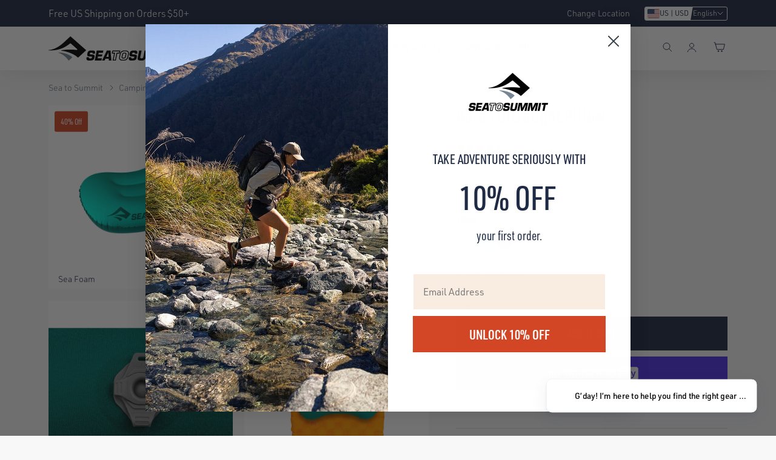

--- FILE ---
content_type: text/html; charset=utf-8
request_url: https://seatosummit.com/products/aeros-pillow-ultra-light?avad=166267_a31891ea9
body_size: 90325
content:
<!doctype html>
<html class="no-js" lang="en" dir="ltr">
  <head>
    <link rel="preconnect" href="//cdn.shopify.com" crossorigin>
    <link rel="preconnect" href="//use.typekit.net" crossorigin>
    
    
<link rel="preload" href="//seatosummit.com/cdn/shop/t/585/assets/common.min.css?v=33660109673278305641767669517" as="style" onload="this.onload=null;this.rel='stylesheet'">
<noscript><link rel="stylesheet" href="//seatosummit.com/cdn/shop/t/585/assets/common.min.css?v=33660109673278305641767669517"></noscript>

  <link rel="alternate" hreflang="en-us" href="https://seatosummit.com/products/aeros-pillow-ultra-light" />
  <link rel="alternate" hreflang="en-ca" href="https://seatosummit.com/en-ca/products/aeros-pillow-ultra-light" />
  <link rel="alternate" hreflang="en-au" href="https://seatosummit.com.au/products/aeros-pillow-ultra-light" />
  <link rel="alternate" hreflang="en-de" href="https://seatosummit.eu/products/aeros-pillow-ultra-light" />
  <link rel="alternate" hreflang="de-de" href="https://seatosummit.eu/de/products/aeros-pillow-ultra-light" />
  <link rel="alternate" hreflang="de-ch" href="https://seatosummit.eu/de-ch/products/aeros-pillow-ultra-light" />
  <link rel="alternate" hreflang="fr-ch" href="https://seatosummit.eu/fr-ch/products/aeros-pillow-ultra-light" />
  <link rel="alternate" hreflang="it-ch" href="https://seatosummit.eu/it-ch/products/aeros-pillow-ultra-light" />
  <link rel="alternate" hreflang="en-ch" href="https://seatosummit.eu/en-ch/products/aeros-pillow-ultra-light" />
  <link rel="alternate" hreflang="de-at" href="https://seatosummit.eu/de-at/products/aeros-pillow-ultra-light" />
  <link rel="alternate" hreflang="en-at" href="https://seatosummit.eu/en-at/products/aeros-pillow-ultra-light" />
  <link rel="alternate" hreflang="en-be" href="https://seatosummit.eu/en-be/products/aeros-pillow-ultra-light" />
  <link rel="alternate" hreflang="fr-be" href="https://seatosummit.eu/fr-be/products/aeros-pillow-ultra-light" />
  <link rel="alternate" hreflang="en-cz" href="https://seatosummit.eu/en-cz/products/aeros-pillow-ultra-light" />
  <link rel="alternate" hreflang="de-cz" href="https://seatosummit.eu/de-cz/products/aeros-pillow-ultra-light" />
  <link rel="alternate" hreflang="en-lu" href="https://seatosummit.eu/en-lu/products/aeros-pillow-ultra-light" />
  <link rel="alternate" hreflang="de-lu" href="https://seatosummit.eu/de-lu/products/aeros-pillow-ultra-light" />
  <link rel="alternate" hreflang="fr-lu" href="https://seatosummit.eu/fr-lu/products/aeros-pillow-ultra-light" />
  <link rel="alternate" hreflang="en-nl" href="https://seatosummit.eu/en-nl/products/aeros-pillow-ultra-light" />
  <link rel="alternate" hreflang="en-no" href="https://seatosummit.eu/en-no/products/aeros-pillow-ultra-light" />
  <link rel="alternate" hreflang="en-fr" href="https://seatosummit.eu/en-fr/products/aeros-pillow-ultra-light" />
  <link rel="alternate" hreflang="fr-fr" href="https://seatosummit.eu/fr-fr/products/aeros-pillow-ultra-light" />
  <link rel="alternate" hreflang="en-it" href="https://seatosummit.eu/en-it/products/aeros-pillow-ultra-light" />
  <link rel="alternate" hreflang="it-it" href="https://seatosummit.eu/it-it/products/aeros-pillow-ultra-light" />
  <link rel="alternate" hreflang="en-dk" href="https://seatosummit.eu/en-dk/products/aeros-pillow-ultra-light" />
  <link rel="alternate" hreflang="en-se" href="https://seatosummit.eu/en-se/products/aeros-pillow-ultra-light" />
  <link rel="alternate" hreflang="x-default" href="https://seatosummit.com/products/aeros-pillow-ultra-light" />

      <meta name="google-site-verification" content="LpKSHDhHpoxLpv6TPD6GIpDFJhLXC-SFU9pfX25duo8">
      <meta name="facebook-domain-verification" content="eqygcl6b8qdplb0m0oytfxy0mn1nze">
    

    

    

    <meta charset="utf-8">
    <meta http-equiv="X-UA-Compatible" content="IE=edge"><link rel="canonical" href="https://seatosummit.com/products/aeros-pillow-ultra-light"><meta name="viewport" content="width=device-width,initial-scale=1">

    <!-- Favicon --><link rel="shortcut icon" type="image/svg+xml" href="//seatosummit.com/cdn/shop/t/585/assets/favicon.svg?v=44264703966432572881734331832">
<link rel="apple-touch-icon" sizes="144x144" href="//seatosummit.com/cdn/shop/files/favicon_144x144.png?v=1639098236">

<link rel="manifest" href="//seatosummit.com/cdn/shop/t/585/assets/site.webmanifest?v=3782836454741651191743390687">
<link rel="mask-icon" href="//seatosummit.com/cdn/shop/t/585/assets/safari-pinned-tab.svg?v=22314082409854539281734331833" color="#0c1b2a">
<meta name="msapplication-TileColor" content="#1F2A44">
<meta name="msapplication-config" content="//seatosummit.com/cdn/shop/t/585/assets/browserconfig.xml?v=23450568608097507981734331832">
<meta name="theme-color" content="#ffffff"><!-- Title -->
    <title>Aeros Ultralight Inflatable Pillow &#124; Sea to Summit</title>

    <!-- Meta Desc --><meta name="description" content="LIFETIME GUARANTEE. Sea to Summit When every ounce counts, the Aeros Ultralight inflatable pillows are your answer. These are for the ultralight backpacking folks. Their minimal packed weight and volume means you’ll always have room for these pillows. The soft and stretchable exterior fabric is ridiculously comfortable.">
      <link rel="stylesheet" href="https://use.typekit.net/rke5sfi.css">
    

    
      <!-- Google Tag Manager -->
      <script>(function(w,d,s,l,i){w[l]=w[l]||[];w[l].push({'gtm.start':
      new Date().getTime(),event:'gtm.js'});var f=d.getElementsByTagName(s)[0],
      j=d.createElement(s),dl=l!='dataLayer'?'&l='+l:'';j.async=true;j.src=
      'https://www.googletagmanager.com/gtm.js?id='+i+dl;f.parentNode.insertBefore(j,f);
      })(window,document,'script','dataLayer','GTM-P4HZ295');</script>
      <!-- End Google Tag Manager -->
    
    
      
    <!-- SEO and Social Media Meta -->

<meta property="og:site_name" content="Sea to Summit North America">
<meta property="og:url" content="https://seatosummit.com/products/aeros-pillow-ultra-light">
<meta property="og:title" content="Aeros Ultralight Inflatable Pillow">
<meta property="og:type" content="product">
<meta property="og:description" content="LIFETIME GUARANTEE. Sea to Summit When every ounce counts, the Aeros Ultralight inflatable pillows are your answer. These are for the ultralight backpacking folks. Their minimal packed weight and volume means you’ll always have room for these pillows. The soft and stretchable exterior fabric is ridiculously comfortable."><meta property="og:image" content="http://seatosummit.com/cdn/shop/products/573-49_AerosUltralightPillow_Regular_SeaFoam_01_ForWeb.jpg?v=1627420911">
  <meta property="og:image:secure_url" content="https://seatosummit.com/cdn/shop/products/573-49_AerosUltralightPillow_Regular_SeaFoam_01_ForWeb.jpg?v=1627420911">
  <meta property="og:image:width" content="2048">
  <meta property="og:image:height" content="2048"><meta property="og:price:amount" content="29.97">
  <meta property="og:price:currency" content="USD"><meta name="twitter:card" content="summary_large_image">
<meta name="twitter:title" content="Aeros Ultralight Inflatable Pillow">
<meta name="twitter:description" content="LIFETIME GUARANTEE. Sea to Summit When every ounce counts, the Aeros Ultralight inflatable pillows are your answer. These are for the ultralight backpacking folks. Their minimal packed weight and volume means you’ll always have room for these pillows. The soft and stretchable exterior fabric is ridiculously comfortable.">
<script>
      window.routes = {
        predictive_search_url: '/search/suggest'
      };
      
      window.sts_i18n = {
        addtoCompare:               `Compare`,
        addToCart:                  `Add to cart`,
        soldOut:                    `Notify Me When It’s Available`,
        unavailable:                `Unavailable`,
        rating_text:                `Rating: {{ rating }} out of 5 stars`,
        review_summary:             `{{ rating }} out of 5 stars based on {{ reviews_count }} reviews`,
        review_singular:            `Review`,
        review_plural:              `Reviews`,
        review_rating_empty_state:  `Be the first to review this product <u>here</u>!`,
        next:                       `Next`,
        previous:                   `Previous`,
        days:                       `days`,
        day:                        `day`,
      }
    </script>

    <!-- Begin - Shopify Header Hooks -->
    <script>window.performance && window.performance.mark && window.performance.mark('shopify.content_for_header.start');</script><meta name="google-site-verification" content="LpKSHDhHpoxLpv6TPD6GIpDFJhLXC-SFU9pfX25duo8">
<meta name="facebook-domain-verification" content="eqygcl6b8qdplb0m0oytfxy0mn1nze">
<meta name="google-site-verification" content="EGoEpViFsOxjJX9CaYXGG1VtCrQtvdq7LOjofixTd3Q">
<meta id="shopify-digital-wallet" name="shopify-digital-wallet" content="/24672501/digital_wallets/dialog">
<meta name="shopify-checkout-api-token" content="f18a10cb3f62ccd6881a3da521050f0a">
<link rel="alternate" type="application/json+oembed" href="https://seatosummit.com/products/aeros-pillow-ultra-light.oembed">
<script async="async" src="/checkouts/internal/preloads.js?locale=en-US"></script>
<link rel="preconnect" href="https://shop.app" crossorigin="anonymous">
<script async="async" src="https://shop.app/checkouts/internal/preloads.js?locale=en-US&shop_id=24672501" crossorigin="anonymous"></script>
<script id="apple-pay-shop-capabilities" type="application/json">{"shopId":24672501,"countryCode":"US","currencyCode":"USD","merchantCapabilities":["supports3DS"],"merchantId":"gid:\/\/shopify\/Shop\/24672501","merchantName":"Sea to Summit North America","requiredBillingContactFields":["postalAddress","email"],"requiredShippingContactFields":["postalAddress","email"],"shippingType":"shipping","supportedNetworks":["visa","masterCard","amex","discover","elo","jcb"],"total":{"type":"pending","label":"Sea to Summit North America","amount":"1.00"},"shopifyPaymentsEnabled":true,"supportsSubscriptions":true}</script>
<script id="shopify-features" type="application/json">{"accessToken":"f18a10cb3f62ccd6881a3da521050f0a","betas":["rich-media-storefront-analytics"],"domain":"seatosummit.com","predictiveSearch":true,"shopId":24672501,"locale":"en"}</script>
<script>var Shopify = Shopify || {};
Shopify.shop = "seatosummitusa.myshopify.com";
Shopify.locale = "en";
Shopify.currency = {"active":"USD","rate":"1.0"};
Shopify.country = "US";
Shopify.theme = {"name":"sea-to-summit\/sts-na-main","id":141785268397,"schema_name":"One STS Theme","schema_version":"2.3.0","theme_store_id":null,"role":"main"};
Shopify.theme.handle = "null";
Shopify.theme.style = {"id":null,"handle":null};
Shopify.cdnHost = "seatosummit.com/cdn";
Shopify.routes = Shopify.routes || {};
Shopify.routes.root = "/";</script>
<script type="module">!function(o){(o.Shopify=o.Shopify||{}).modules=!0}(window);</script>
<script>!function(o){function n(){var o=[];function n(){o.push(Array.prototype.slice.apply(arguments))}return n.q=o,n}var t=o.Shopify=o.Shopify||{};t.loadFeatures=n(),t.autoloadFeatures=n()}(window);</script>
<script>
  window.ShopifyPay = window.ShopifyPay || {};
  window.ShopifyPay.apiHost = "shop.app\/pay";
  window.ShopifyPay.redirectState = null;
</script>
<script id="shop-js-analytics" type="application/json">{"pageType":"product"}</script>
<script defer="defer" async type="module" src="//seatosummit.com/cdn/shopifycloud/shop-js/modules/v2/client.init-shop-cart-sync_BT-GjEfc.en.esm.js"></script>
<script defer="defer" async type="module" src="//seatosummit.com/cdn/shopifycloud/shop-js/modules/v2/chunk.common_D58fp_Oc.esm.js"></script>
<script defer="defer" async type="module" src="//seatosummit.com/cdn/shopifycloud/shop-js/modules/v2/chunk.modal_xMitdFEc.esm.js"></script>
<script type="module">
  await import("//seatosummit.com/cdn/shopifycloud/shop-js/modules/v2/client.init-shop-cart-sync_BT-GjEfc.en.esm.js");
await import("//seatosummit.com/cdn/shopifycloud/shop-js/modules/v2/chunk.common_D58fp_Oc.esm.js");
await import("//seatosummit.com/cdn/shopifycloud/shop-js/modules/v2/chunk.modal_xMitdFEc.esm.js");

  window.Shopify.SignInWithShop?.initShopCartSync?.({"fedCMEnabled":true,"windoidEnabled":true});

</script>
<script defer="defer" async type="module" src="//seatosummit.com/cdn/shopifycloud/shop-js/modules/v2/client.payment-terms_Ci9AEqFq.en.esm.js"></script>
<script defer="defer" async type="module" src="//seatosummit.com/cdn/shopifycloud/shop-js/modules/v2/chunk.common_D58fp_Oc.esm.js"></script>
<script defer="defer" async type="module" src="//seatosummit.com/cdn/shopifycloud/shop-js/modules/v2/chunk.modal_xMitdFEc.esm.js"></script>
<script type="module">
  await import("//seatosummit.com/cdn/shopifycloud/shop-js/modules/v2/client.payment-terms_Ci9AEqFq.en.esm.js");
await import("//seatosummit.com/cdn/shopifycloud/shop-js/modules/v2/chunk.common_D58fp_Oc.esm.js");
await import("//seatosummit.com/cdn/shopifycloud/shop-js/modules/v2/chunk.modal_xMitdFEc.esm.js");

  
</script>
<script>
  window.Shopify = window.Shopify || {};
  if (!window.Shopify.featureAssets) window.Shopify.featureAssets = {};
  window.Shopify.featureAssets['shop-js'] = {"shop-cart-sync":["modules/v2/client.shop-cart-sync_DZOKe7Ll.en.esm.js","modules/v2/chunk.common_D58fp_Oc.esm.js","modules/v2/chunk.modal_xMitdFEc.esm.js"],"init-fed-cm":["modules/v2/client.init-fed-cm_B6oLuCjv.en.esm.js","modules/v2/chunk.common_D58fp_Oc.esm.js","modules/v2/chunk.modal_xMitdFEc.esm.js"],"shop-cash-offers":["modules/v2/client.shop-cash-offers_D2sdYoxE.en.esm.js","modules/v2/chunk.common_D58fp_Oc.esm.js","modules/v2/chunk.modal_xMitdFEc.esm.js"],"shop-login-button":["modules/v2/client.shop-login-button_QeVjl5Y3.en.esm.js","modules/v2/chunk.common_D58fp_Oc.esm.js","modules/v2/chunk.modal_xMitdFEc.esm.js"],"pay-button":["modules/v2/client.pay-button_DXTOsIq6.en.esm.js","modules/v2/chunk.common_D58fp_Oc.esm.js","modules/v2/chunk.modal_xMitdFEc.esm.js"],"shop-button":["modules/v2/client.shop-button_DQZHx9pm.en.esm.js","modules/v2/chunk.common_D58fp_Oc.esm.js","modules/v2/chunk.modal_xMitdFEc.esm.js"],"avatar":["modules/v2/client.avatar_BTnouDA3.en.esm.js"],"init-windoid":["modules/v2/client.init-windoid_CR1B-cfM.en.esm.js","modules/v2/chunk.common_D58fp_Oc.esm.js","modules/v2/chunk.modal_xMitdFEc.esm.js"],"init-shop-for-new-customer-accounts":["modules/v2/client.init-shop-for-new-customer-accounts_C_vY_xzh.en.esm.js","modules/v2/client.shop-login-button_QeVjl5Y3.en.esm.js","modules/v2/chunk.common_D58fp_Oc.esm.js","modules/v2/chunk.modal_xMitdFEc.esm.js"],"init-shop-email-lookup-coordinator":["modules/v2/client.init-shop-email-lookup-coordinator_BI7n9ZSv.en.esm.js","modules/v2/chunk.common_D58fp_Oc.esm.js","modules/v2/chunk.modal_xMitdFEc.esm.js"],"init-shop-cart-sync":["modules/v2/client.init-shop-cart-sync_BT-GjEfc.en.esm.js","modules/v2/chunk.common_D58fp_Oc.esm.js","modules/v2/chunk.modal_xMitdFEc.esm.js"],"shop-toast-manager":["modules/v2/client.shop-toast-manager_DiYdP3xc.en.esm.js","modules/v2/chunk.common_D58fp_Oc.esm.js","modules/v2/chunk.modal_xMitdFEc.esm.js"],"init-customer-accounts":["modules/v2/client.init-customer-accounts_D9ZNqS-Q.en.esm.js","modules/v2/client.shop-login-button_QeVjl5Y3.en.esm.js","modules/v2/chunk.common_D58fp_Oc.esm.js","modules/v2/chunk.modal_xMitdFEc.esm.js"],"init-customer-accounts-sign-up":["modules/v2/client.init-customer-accounts-sign-up_iGw4briv.en.esm.js","modules/v2/client.shop-login-button_QeVjl5Y3.en.esm.js","modules/v2/chunk.common_D58fp_Oc.esm.js","modules/v2/chunk.modal_xMitdFEc.esm.js"],"shop-follow-button":["modules/v2/client.shop-follow-button_CqMgW2wH.en.esm.js","modules/v2/chunk.common_D58fp_Oc.esm.js","modules/v2/chunk.modal_xMitdFEc.esm.js"],"checkout-modal":["modules/v2/client.checkout-modal_xHeaAweL.en.esm.js","modules/v2/chunk.common_D58fp_Oc.esm.js","modules/v2/chunk.modal_xMitdFEc.esm.js"],"shop-login":["modules/v2/client.shop-login_D91U-Q7h.en.esm.js","modules/v2/chunk.common_D58fp_Oc.esm.js","modules/v2/chunk.modal_xMitdFEc.esm.js"],"lead-capture":["modules/v2/client.lead-capture_BJmE1dJe.en.esm.js","modules/v2/chunk.common_D58fp_Oc.esm.js","modules/v2/chunk.modal_xMitdFEc.esm.js"],"payment-terms":["modules/v2/client.payment-terms_Ci9AEqFq.en.esm.js","modules/v2/chunk.common_D58fp_Oc.esm.js","modules/v2/chunk.modal_xMitdFEc.esm.js"]};
</script>
<script>(function() {
  var isLoaded = false;
  function asyncLoad() {
    if (isLoaded) return;
    isLoaded = true;
    var urls = ["https:\/\/developer-tools.shopifyapps.com\/scripts\/mu3tsCvt9PeP5a2of?shop=seatosummitusa.myshopify.com","https:\/\/id-shop.govx.com\/app\/seatosummitusa.myshopify.com\/govx.js?shop=seatosummitusa.myshopify.com","https:\/\/rza4n220.seatosummit.com\/assets\/shopify.js?rb_init_key=c2VhdG9zdW1taXR1c2F8dmlld3xwdXJjaGFzZXxzaWdudXB8bG9naW4=\u0026shop=seatosummitusa.myshopify.com","https:\/\/cdn.nfcube.com\/instafeed-634bf11c847d6a87e34a8edbf659f33a.js?shop=seatosummitusa.myshopify.com","https:\/\/cdn.shipinsure.io\/tagManager.js?shop=seatosummitusa.myshopify.com","https:\/\/customer-first-focus.b-cdn.net\/cffOrderifyLoader_min.js?shop=seatosummitusa.myshopify.com"];
    for (var i = 0; i < urls.length; i++) {
      var s = document.createElement('script');
      s.type = 'text/javascript';
      s.async = true;
      s.src = urls[i];
      var x = document.getElementsByTagName('script')[0];
      x.parentNode.insertBefore(s, x);
    }
  };
  if(window.attachEvent) {
    window.attachEvent('onload', asyncLoad);
  } else {
    window.addEventListener('load', asyncLoad, false);
  }
})();</script>
<script id="__st">var __st={"a":24672501,"offset":-25200,"reqid":"03a32a10-8d1e-4986-ae43-bb142573512f-1769517860","pageurl":"seatosummit.com\/products\/aeros-pillow-ultra-light?avad=166267_a31891ea9","u":"0ccd8d0a94e0","p":"product","rtyp":"product","rid":344709857308};</script>
<script>window.ShopifyPaypalV4VisibilityTracking = true;</script>
<script id="captcha-bootstrap">!function(){'use strict';const t='contact',e='account',n='new_comment',o=[[t,t],['blogs',n],['comments',n],[t,'customer']],c=[[e,'customer_login'],[e,'guest_login'],[e,'recover_customer_password'],[e,'create_customer']],r=t=>t.map((([t,e])=>`form[action*='/${t}']:not([data-nocaptcha='true']) input[name='form_type'][value='${e}']`)).join(','),a=t=>()=>t?[...document.querySelectorAll(t)].map((t=>t.form)):[];function s(){const t=[...o],e=r(t);return a(e)}const i='password',u='form_key',d=['recaptcha-v3-token','g-recaptcha-response','h-captcha-response',i],f=()=>{try{return window.sessionStorage}catch{return}},m='__shopify_v',_=t=>t.elements[u];function p(t,e,n=!1){try{const o=window.sessionStorage,c=JSON.parse(o.getItem(e)),{data:r}=function(t){const{data:e,action:n}=t;return t[m]||n?{data:e,action:n}:{data:t,action:n}}(c);for(const[e,n]of Object.entries(r))t.elements[e]&&(t.elements[e].value=n);n&&o.removeItem(e)}catch(o){console.error('form repopulation failed',{error:o})}}const l='form_type',E='cptcha';function T(t){t.dataset[E]=!0}const w=window,h=w.document,L='Shopify',v='ce_forms',y='captcha';let A=!1;((t,e)=>{const n=(g='f06e6c50-85a8-45c8-87d0-21a2b65856fe',I='https://cdn.shopify.com/shopifycloud/storefront-forms-hcaptcha/ce_storefront_forms_captcha_hcaptcha.v1.5.2.iife.js',D={infoText:'Protected by hCaptcha',privacyText:'Privacy',termsText:'Terms'},(t,e,n)=>{const o=w[L][v],c=o.bindForm;if(c)return c(t,g,e,D).then(n);var r;o.q.push([[t,g,e,D],n]),r=I,A||(h.body.append(Object.assign(h.createElement('script'),{id:'captcha-provider',async:!0,src:r})),A=!0)});var g,I,D;w[L]=w[L]||{},w[L][v]=w[L][v]||{},w[L][v].q=[],w[L][y]=w[L][y]||{},w[L][y].protect=function(t,e){n(t,void 0,e),T(t)},Object.freeze(w[L][y]),function(t,e,n,w,h,L){const[v,y,A,g]=function(t,e,n){const i=e?o:[],u=t?c:[],d=[...i,...u],f=r(d),m=r(i),_=r(d.filter((([t,e])=>n.includes(e))));return[a(f),a(m),a(_),s()]}(w,h,L),I=t=>{const e=t.target;return e instanceof HTMLFormElement?e:e&&e.form},D=t=>v().includes(t);t.addEventListener('submit',(t=>{const e=I(t);if(!e)return;const n=D(e)&&!e.dataset.hcaptchaBound&&!e.dataset.recaptchaBound,o=_(e),c=g().includes(e)&&(!o||!o.value);(n||c)&&t.preventDefault(),c&&!n&&(function(t){try{if(!f())return;!function(t){const e=f();if(!e)return;const n=_(t);if(!n)return;const o=n.value;o&&e.removeItem(o)}(t);const e=Array.from(Array(32),(()=>Math.random().toString(36)[2])).join('');!function(t,e){_(t)||t.append(Object.assign(document.createElement('input'),{type:'hidden',name:u})),t.elements[u].value=e}(t,e),function(t,e){const n=f();if(!n)return;const o=[...t.querySelectorAll(`input[type='${i}']`)].map((({name:t})=>t)),c=[...d,...o],r={};for(const[a,s]of new FormData(t).entries())c.includes(a)||(r[a]=s);n.setItem(e,JSON.stringify({[m]:1,action:t.action,data:r}))}(t,e)}catch(e){console.error('failed to persist form',e)}}(e),e.submit())}));const S=(t,e)=>{t&&!t.dataset[E]&&(n(t,e.some((e=>e===t))),T(t))};for(const o of['focusin','change'])t.addEventListener(o,(t=>{const e=I(t);D(e)&&S(e,y())}));const B=e.get('form_key'),M=e.get(l),P=B&&M;t.addEventListener('DOMContentLoaded',(()=>{const t=y();if(P)for(const e of t)e.elements[l].value===M&&p(e,B);[...new Set([...A(),...v().filter((t=>'true'===t.dataset.shopifyCaptcha))])].forEach((e=>S(e,t)))}))}(h,new URLSearchParams(w.location.search),n,t,e,['guest_login'])})(!0,!0)}();</script>
<script integrity="sha256-4kQ18oKyAcykRKYeNunJcIwy7WH5gtpwJnB7kiuLZ1E=" data-source-attribution="shopify.loadfeatures" defer="defer" src="//seatosummit.com/cdn/shopifycloud/storefront/assets/storefront/load_feature-a0a9edcb.js" crossorigin="anonymous"></script>
<script crossorigin="anonymous" defer="defer" src="//seatosummit.com/cdn/shopifycloud/storefront/assets/shopify_pay/storefront-65b4c6d7.js?v=20250812"></script>
<script data-source-attribution="shopify.dynamic_checkout.dynamic.init">var Shopify=Shopify||{};Shopify.PaymentButton=Shopify.PaymentButton||{isStorefrontPortableWallets:!0,init:function(){window.Shopify.PaymentButton.init=function(){};var t=document.createElement("script");t.src="https://seatosummit.com/cdn/shopifycloud/portable-wallets/latest/portable-wallets.en.js",t.type="module",document.head.appendChild(t)}};
</script>
<script data-source-attribution="shopify.dynamic_checkout.buyer_consent">
  function portableWalletsHideBuyerConsent(e){var t=document.getElementById("shopify-buyer-consent"),n=document.getElementById("shopify-subscription-policy-button");t&&n&&(t.classList.add("hidden"),t.setAttribute("aria-hidden","true"),n.removeEventListener("click",e))}function portableWalletsShowBuyerConsent(e){var t=document.getElementById("shopify-buyer-consent"),n=document.getElementById("shopify-subscription-policy-button");t&&n&&(t.classList.remove("hidden"),t.removeAttribute("aria-hidden"),n.addEventListener("click",e))}window.Shopify?.PaymentButton&&(window.Shopify.PaymentButton.hideBuyerConsent=portableWalletsHideBuyerConsent,window.Shopify.PaymentButton.showBuyerConsent=portableWalletsShowBuyerConsent);
</script>
<script data-source-attribution="shopify.dynamic_checkout.cart.bootstrap">document.addEventListener("DOMContentLoaded",(function(){function t(){return document.querySelector("shopify-accelerated-checkout-cart, shopify-accelerated-checkout")}if(t())Shopify.PaymentButton.init();else{new MutationObserver((function(e,n){t()&&(Shopify.PaymentButton.init(),n.disconnect())})).observe(document.body,{childList:!0,subtree:!0})}}));
</script>
<link id="shopify-accelerated-checkout-styles" rel="stylesheet" media="screen" href="https://seatosummit.com/cdn/shopifycloud/portable-wallets/latest/accelerated-checkout-backwards-compat.css" crossorigin="anonymous">
<style id="shopify-accelerated-checkout-cart">
        #shopify-buyer-consent {
  margin-top: 1em;
  display: inline-block;
  width: 100%;
}

#shopify-buyer-consent.hidden {
  display: none;
}

#shopify-subscription-policy-button {
  background: none;
  border: none;
  padding: 0;
  text-decoration: underline;
  font-size: inherit;
  cursor: pointer;
}

#shopify-subscription-policy-button::before {
  box-shadow: none;
}

      </style>

<script>window.performance && window.performance.mark && window.performance.mark('shopify.content_for_header.end');</script>

    <!-- Common/Main js file -->
    <script src="//seatosummit.com/cdn/shop/t/585/assets/common-js.min.js?v=166242871870011014421767669567" defer="defer"></script>
    
    <!-- begin-boost-pfs-filter-css --><link rel="preload stylesheet" href="//seatosummit.com/cdn/shop/t/585/assets/boost-pfs-instant-search.css?v=90340242707412379151741236652" as="style">
  <link rel="preload" href="//seatosummit.com/cdn/shop/t/585/assets/boost-pfs-custom.css?v=133393596614900516471754880150" as="style" onload="this.onload=null;this.rel='stylesheet'">
  <noscript><link rel="stylesheet" href="//seatosummit.com/cdn/shop/t/585/assets/boost-pfs-custom.css?v=133393596614900516471754880150"></noscript>
<style data-id="boost-pfs-style">
    .boost-pfs-filter-option-title-text {color: rgba(31,42,68,1);font-size: 18px;font-weight: 700;text-transform: uppercase;font-family: urw-din-condensed;}

   .boost-pfs-filter-tree-v .boost-pfs-filter-option-title-text:before {border-top-color: rgba(31,42,68,1);}
    .boost-pfs-filter-tree-v .boost-pfs-filter-option.boost-pfs-filter-option-collapsed .boost-pfs-filter-option-title-text:before {border-bottom-color: rgba(31,42,68,1);}
    .boost-pfs-filter-tree-h .boost-pfs-filter-option-title-heading:before {border-right-color: rgba(31,42,68,1);
        border-bottom-color: rgba(31,42,68,1);}

    .boost-pfs-filter-refine-by .boost-pfs-filter-option-title h3 {color: rgba(31,42,68,1);}

    .boost-pfs-filter-option-content .boost-pfs-filter-option-item-list .boost-pfs-filter-option-item button,
    .boost-pfs-filter-option-content .boost-pfs-filter-option-item-list .boost-pfs-filter-option-item .boost-pfs-filter-button,
    .boost-pfs-filter-option-range-amount input,
    .boost-pfs-filter-tree-v .boost-pfs-filter-refine-by .boost-pfs-filter-refine-by-items .refine-by-item,
    .boost-pfs-filter-refine-by-wrapper-v .boost-pfs-filter-refine-by .boost-pfs-filter-refine-by-items .refine-by-item,
    .boost-pfs-filter-refine-by .boost-pfs-filter-option-title,
    .boost-pfs-filter-refine-by .boost-pfs-filter-refine-by-items .refine-by-item>a,
    .boost-pfs-filter-refine-by>span,
    .boost-pfs-filter-clear,
    .boost-pfs-filter-clear-all{color: rgba(31,42,68,1);font-size: 16px;font-family: urw-din;}
    .boost-pfs-filter-tree-h .boost-pfs-filter-pc .boost-pfs-filter-refine-by-items .refine-by-item .boost-pfs-filter-clear .refine-by-type,
    .boost-pfs-filter-refine-by-wrapper-h .boost-pfs-filter-pc .boost-pfs-filter-refine-by-items .refine-by-item .boost-pfs-filter-clear .refine-by-type {color: rgba(31,42,68,1);}

    .boost-pfs-filter-option-multi-level-collections .boost-pfs-filter-option-multi-level-list .boost-pfs-filter-option-item .boost-pfs-filter-button-arrow .boost-pfs-arrow:before,
    .boost-pfs-filter-option-multi-level-tag .boost-pfs-filter-option-multi-level-list .boost-pfs-filter-option-item .boost-pfs-filter-button-arrow .boost-pfs-arrow:before {border-right: 1px solid rgba(31,42,68,1);
        border-bottom: 1px solid rgba(31,42,68,1);}

    .boost-pfs-filter-refine-by-wrapper-v .boost-pfs-filter-refine-by .boost-pfs-filter-refine-by-items .refine-by-item .boost-pfs-filter-clear:after,
    .boost-pfs-filter-refine-by-wrapper-v .boost-pfs-filter-refine-by .boost-pfs-filter-refine-by-items .refine-by-item .boost-pfs-filter-clear:before,
    .boost-pfs-filter-tree-v .boost-pfs-filter-refine-by .boost-pfs-filter-refine-by-items .refine-by-item .boost-pfs-filter-clear:after,
    .boost-pfs-filter-tree-v .boost-pfs-filter-refine-by .boost-pfs-filter-refine-by-items .refine-by-item .boost-pfs-filter-clear:before,
    .boost-pfs-filter-refine-by-wrapper-h .boost-pfs-filter-pc .boost-pfs-filter-refine-by-items .refine-by-item .boost-pfs-filter-clear:after,
    .boost-pfs-filter-refine-by-wrapper-h .boost-pfs-filter-pc .boost-pfs-filter-refine-by-items .refine-by-item .boost-pfs-filter-clear:before,
    .boost-pfs-filter-tree-h .boost-pfs-filter-pc .boost-pfs-filter-refine-by-items .refine-by-item .boost-pfs-filter-clear:after,
    .boost-pfs-filter-tree-h .boost-pfs-filter-pc .boost-pfs-filter-refine-by-items .refine-by-item .boost-pfs-filter-clear:before {border-top-color: rgba(31,42,68,1);}
    .boost-pfs-filter-option-range-slider .noUi-value-horizontal {color: rgba(31,42,68,1);}

    .boost-pfs-filter-tree-mobile-button button,
    .boost-pfs-filter-top-sorting-mobile button {background: rgba(255,255,255,1) !important;}
    .boost-pfs-filter-top-sorting-mobile button>span:after {}
  </style><!-- end-boost-pfs-filter-css -->

    
    <!-- Swiper JS -->
    <script src="https://cdn.jsdelivr.net/npm/swiper@11/swiper-bundle.min.js" defer></script>

<link rel="preload" href="//seatosummit.com/cdn/shop/t/585/assets/product.min.css?v=178287672166591502881767669517" as="style" onload="this.onload=null;this.rel='stylesheet'">
<noscript><link rel="stylesheet" href="//seatosummit.com/cdn/shop/t/585/assets/product.min.css?v=178287672166591502881767669517"></noscript><script src="//seatosummit.com/cdn/shop/t/585/assets/product-js.min.js?v=76266472527606219631768888657" defer="defer"></script> 
      <script type="application/ld+json">
  {
    "@context": "http://schema.org/",
    "@type": "Product",
    "name": "Aeros Ultralight Pillow",
    "url": "https:\/\/seatosummit.com\/products\/aeros-pillow-ultra-light",
      "image": "\/\/seatosummit.com\/cdn\/shop\/products\/573-49_AerosUltralightPillow_Regular_SeaFoam_01_ForWeb.jpg?v=1627420911\u0026width=1200",
    
    "description": "\nPerfect for gram counting backpackers, the Aeros Ultralight Pillow has a soft 20D stretch polyester exterior and a silent, contoured TPU air bladder for support and comfort. Inflation, adjustment, and deflation take seconds, thanks to our patent-pending multi-function mini valve. Plus, secure your pillow to your sleeping mat using our unique Pillow Lock system.\n\nFeatures\n\n\n\nInflate pillow in just a couple of breaths and fine-tune it easily with the multi-functional valve.\n\nStretch-knit 20D polyester knit is very soft and comfortable.\nCurved internal baffles create contours that cradle your head.\nScalloped bottom edge centers pillow around your shoulders whether you are sleeping on your back, side or upright in a chair.\nRF welded for strength and durability.\nFace fabric laminated to a silent, high strength TPU air bladder.\n\n\n","sku": "573-49","brand": {
      "@type": "Brand",
      "name": "Sea to Summit"
    },
    "category": "Pillows",
    "offers": [{
          "@type" : "Offer","sku": "573-49","availability" : "http://schema.org/InStock",
          "price" : 29.97,
          "priceCurrency" : "USD",
          "priceValidUntil": "2027-01-27",
          "url" : "https:\/\/seatosummit.com\/products\/aeros-pillow-ultra-light?variant=19522662989927"
        },{
          "@type" : "Offer","sku": "573-38","availability" : "http://schema.org/InStock",
          "price" : 29.97,
          "priceCurrency" : "USD",
          "priceValidUntil": "2027-01-27",
          "url" : "https:\/\/seatosummit.com\/products\/aeros-pillow-ultra-light?variant=19522662629479"
        },{
          "@type" : "Offer","sku": "573-12","availability" : "http://schema.org/InStock",
          "price" : 29.97,
          "priceCurrency" : "USD",
          "priceValidUntil": "2027-01-27",
          "url" : "https:\/\/seatosummit.com\/products\/aeros-pillow-ultra-light?variant=19522662105191"
        },{
          "@type" : "Offer","sku": "574-49","availability" : "http://schema.org/InStock",
          "price" : 32.97,
          "priceCurrency" : "USD",
          "priceValidUntil": "2027-01-27",
          "url" : "https:\/\/seatosummit.com\/products\/aeros-pillow-ultra-light?variant=19522666889319"
        },{
          "@type" : "Offer","sku": "574-38","availability" : "http://schema.org/InStock",
          "price" : 32.97,
          "priceCurrency" : "USD",
          "priceValidUntil": "2027-01-27",
          "url" : "https:\/\/seatosummit.com\/products\/aeros-pillow-ultra-light?variant=19522664202343"
        },{
          "@type" : "Offer","sku": "574-12","availability" : "http://schema.org/InStock",
          "price" : 32.97,
          "priceCurrency" : "USD",
          "priceValidUntil": "2027-01-27",
          "url" : "https:\/\/seatosummit.com\/products\/aeros-pillow-ultra-light?variant=19522663612519"
        }]
    
    
      ,"aggregateRating": {
        "@type": "AggregateRating",
        "ratingValue": "4.7",
        "bestRating": "5",
        "worstRating": "1",
        "reviewCount": "203",
        "ratingCount": "203"
      }
    
  }
</script>



    

    

    

    


    

       

    
      <!-- Yotpo script -->
      <script type='text/javascript'>(function e(){var e=document.createElement("script");e.type="text/javascript",e.defer=true,e.src="//staticw2.yotpo.com/gX3rgaAOSiIkeGYbeCTXZQeAQ0rsHU3nUDPjWgoL/widget.js";var t=document.getElementsByTagName("script")[0];t.parentNode.insertBefore(e,t)})();</script>
    

    

    
    <!-- begin-boost-pfs-js --><script>
  /* Declare bcSfFilterConfig variable */
  var boostPFSAppConfig = {
    api: {
      filterUrl: 'https://services.mybcapps.com/bc-sf-filter/filter',
      searchUrl: 'https://services.mybcapps.com/bc-sf-filter/search',
      suggestionUrl: 'https://services.mybcapps.com/bc-sf-filter/search/suggest',
      productsUrl: 'https://services.mybcapps.com/bc-sf-filter/search/products',
      analyticsUrl: 'https://lambda.mybcapps.com/e'
    },
    shop: {
      name: 'Sea to Summit North America',
      url: 'https://seatosummit.com',
      domain: 'seatosummitusa.myshopify.com',
      currency: 'USD',
      money_format: "\u0026#36;{{amount}}",
      money_format_with_currency: "\u0026#36;{{amount}} USD"
    },
    general: {
      file_url: "//seatosummit.com/cdn/shop/files/?v=138841",
      asset_url: "//seatosummit.com/cdn/shop/t/585/assets/boost-pfs.js?v=138841",
      collection_id: 0,
      collection_handle: "",
      collection_product_count: 0,
      
      
      product_id: 344709857308,
      
      theme_id: 141785268397,
      collection_tags: null,
      current_tags: null,
      default_sort_by: "",
      swatch_extension: "png",
      no_image_url: "//seatosummit.com/cdn/shop/t/585/assets/boost-pfs-no-image.gif?v=45510820439899768411734331832",
      search_term: "",
      template: "product",currencies: ["CAD","USD"],
      current_currency:"USD",published_locales: {"en":true},
      current_locale:"en",
      isInitFilter:false,
      addOnVisualMerchandising: null
    },
    
    settings: {"general":{"productAndVariantAvailable":false,"availableAfterFiltering":false,"activeFilterScrollbar":true,"showFilterOptionCount":true,"showSingleOption":false,"showOutOfStockOption":false,"collapseOnPCByDefault":false,"collapseOnMobileByDefault":false,"keepToggleState":true,"showRefineBy":true,"capitalizeFilterOptionValues":true,"paginationType":"default","showLoading":false,"activeScrollToTop":false,"customSortingList":"best-selling|relevance|price-ascending|price-descending|number-extra-sort1-descending|created-descending|manual","changeMobileButtonLabel":false,"sortingAvailableFirst":true,"showVariantImageBasedOn":"color","addCollectionToProductUrl":false,"showVariantImageBasedOnSelectedFilter":"pf_opt_color","urlScheme":2,"isShortenUrlParam":true,"enableCollectionSearch":false,"collectionSearchLabel":"Search products","shortenUrlParamList":["pf_pt_collection:collection","pf_t_best_use:best_use","pf_w_weight_oz:weight_oz","pf_opt_color:color","pf_r_review_ratings:review_ratings","pf_st_stock_status:stock_status","pf_t_category:category","pf_opt_temp_rating:temp_rating","pf_t_sleeping_bag_type:sleeping_bag_type","pf_opt_size:size","pf_t_sleeping_bag_shape:sleeping_bag_shape","pf_t_season_rating:season_rating","pf_t_weight:weight","pf_t_zippers:zippers","pf_c_collection:collection1","pf_t_features:features","pf_t_gear:gear","pf_t_carry_option:carry_option","pf_t_product_type:product_type","pf_t_sleeping_capacity:sleeping_capacity","pf_t_season:season","pf_w_weight_g:weight_g","pf_t_design_type:design_type","pf_t_sleeping_bag_liner_type:sleeping_bag_liner_type","pf_opt_shape:shape","pf_t_collection:collection2","pf_t_shape:shape1","pf_t_performance:performance","pf_p_price:price","pf_t_save_with_sets:save_with_sets","pf_c_shop_other_collections:shop_other_collections","pf_t_weight_sleep_gear:weight_sleep_gear","pf_t_season_rating_sleep:season_rating_sleep","pf_t_season_rating_sleep_gear:season_rating_sleep_gear","pf_t_savings:savings","pf_v_vendor:vendor","pf_pt_product_type:product_type1","pf_t_gear_collection:gear_collection","pf_t_packability:packability","pf_t_sustainability:sustainability"],"enableAjaxCart":false,"ajaxCartStyle":"slide","selectOptionInProductItem":false,"swatchImageVersion":1,"enableTrackingOrderRevenue":true},"search":{"enableSuggestion":true,"showSuggestionProductVendor":false,"showSuggestionProductPrice":true,"showSuggestionProductSalePrice":true,"showSuggestionProductSku":false,"showSuggestionProductImage":true,"productAvailable":false,"suggestionBlocks":[{"type":"suggestions","label":"Popular suggestions","status":"active","number":5},{"type":"products","label":"Products","status":"active","number":6},{"type":"collections","label":"Collections","status":"active","number":2,"excludedValues":[]},{"type":"pages","label":"Blog & Pages","status":"active","number":3}],"searchBoxOnclick":{"recentSearch":{"label":"Recent searches","status":true,"number":"2"},"searchTermSuggestion":{"label":"Popular searches","status":true,"data":["ultralight tents","dry bags","down sleeping bags"]},"productSuggestion":{"label":"Trending products","status":true,"data":[6231463526573,344702418972,344709824540]}},"suggestionNoResult":{"search_terms":{"label":"Popular searches","status":true,"data":["sleeping bag","pillow","dry bag","sleeping pad","towel","ultralight tents"],"backup":["pillow","dry bag","sleeping pad","towel","sleeping bag","ultralight tents"],"type":"manually"},"products":{"label":"Trending products","status":true,"data":["aeros-pillow-premium","comfort-deluxe-self-inflating-sleeping-mat-used","the-ultra-sil-stuff-sack","lightweight-dry-bag","ultralight-sleeping-pad","evac-compression-dry-bag-used","tpu-accessory-case","ultra-sil-day-pack","hamelin-synthetic-sleeping-bag","the-evac-compression-dry-bag"],"backup":["aeros-pillow-premium","spark-down-sleeping-bag","ether-light-xt-insulated-sleeping-pad","reactor-sleeping-bag-liner","spark-pro-down-sleeping-bag","ether-light-xt-insulated-womens-sleeping-pad"],"type":"based_on_data"}},"suggestionStyle":"style2","suggestionStyle1ProductItemType":"list","suggestionStyle1ProductPosition":"none","suggestionStyle1ProductPerRow":"1","suggestionStyle2ProductItemType":"grid","suggestionStyle2ProductPosition":"right","suggestionStyle2ProductPerRow":"2","suggestionStyle3ProductItemType":"grid","suggestionStyle3ProductPosition":"right","suggestionStyle3ProductPerRow":"3","searchPanelBlocks":{"products":{"label":"Products","pageSize":25,"active":true,"displayImage":true},"collections":{"label":"Collections","pageSize":"25","active":true,"displayImage":true,"displayDescription":true,"excludedValues":[]},"pages":{"label":"Page & Blogs","pageSize":"25","active":true,"displayImage":true,"displayExcerpt":true},"searchTermSuggestions":{"label":"Popular searches","type":"manually","active":true,"backup":["pillow","dry bag","sleeping pad","towel","sleeping bag","ultralight tents"],"searchTermList":["sleeping bag","pillow","dry bag","sleeping pad","towel","ultralight tents"]},"mostPopularProducts":{"label":"Trending products","type":"based_on_data","active":true,"backup":["aeros-pillow-premium","spark-down-sleeping-bag","ether-light-xt-insulated-sleeping-pad","reactor-sleeping-bag-liner","spark-pro-down-sleeping-bag","ether-light-xt-insulated-womens-sleeping-pad"],"productList":["aeros-pillow-premium","comfort-deluxe-self-inflating-sleeping-mat-used","the-ultra-sil-stuff-sack","lightweight-dry-bag","ultralight-sleeping-pad","evac-compression-dry-bag-used","tpu-accessory-case","ultra-sil-day-pack","hamelin-synthetic-sleeping-bag","the-evac-compression-dry-bag"]},"searchEmptyResultMessages":{"active":true,"label":"We are sorry! We couldn't find results for \"{{ terms }}\".{{ breakline }}But don't give up – check the spelling or try less specific search terms."},"searchTips":{"label":"Search tips","active":false,"searchTips":"Please double-check your spelling.{{ breakline }}Use more generic search terms.{{ breakline }}Enter fewer keywords.{{ breakline }}Try searching by product type, brand, model number or product feature."}},"enableFuzzy":true},"backSettings":{"offSensitive":false},"actionlist":{"qvBtnBackgroundColor":"rgba(255||255||255||1)","qvBtnTextColor":"rgba(61||66||70||1)","qvBtnBorderColor":"rgba(255||255||255||1)","qvBtnHoverBackgroundColor":"rgba(61||66||70||1)","qvBtnHoverTextColor":"rgba(255||255||255||1)","qvBtnHoverBorderColor":"rgba(61||66||70||1)","atcBtnBackgroundColor":"rgba(255||255||255||1)","atcBtnTextColor":"rgba(61||66||70||1)","atcBtnBorderColor":"rgba(255||255||255||1)","atcBtnHoverBackgroundColor":"rgba(61||66||70||1)","atcBtnHoverTextColor":"rgba(255||255||255||1)","atcBtnHoverBorderColor":"rgba(61||66||70||1)","alStyle":"bc-al-style1","qvEnable":false,"atcEnable":false},"labelTranslations":{"en":{"refineDesktop":"Filter","refine":"Filter By","refineMobile":"Filter By","refineMobileCollapse":"Hide Filter","clear":"Clear","clearAll":"Clear All","viewMore":"View More","viewLess":"View Less","apply":"Apply","applyAll":"Apply All","close":"Close","back":"Back","showLimit":"Show","collectionAll":"All","under":"Under","above":"Above","ratingStar":"Star","ratingStars":"Stars","ratingUp":"& Up","showResult":"Show result","searchOptions":"Search Options","inCollectionSearch":"Search for products in this collection","loadPreviousPage":"Load Previous Page","listView":"List view","gridView":"Grid view","gridViewColumns":"Grid view {{ count }} Columns","loadMore":"Load more","loadMoreTotal":"{{ from }} - {{ to }} of {{ total }} Products","sortByOptions":{"sorting":"Sort by","best-selling":"Bestselling","relevance":"Relevance","price-ascending":"Price: Low to High","price-descending":"Price: High to Low","number-extra-sort1-descending":"Customer Rating","created-descending":"Newest","manual":"Featured"},"recommendation":{"homepage-781087":"Just dropped","homepage-507486":"Best Sellers","collectionpage-100821":"Just dropped","collectionpage-742874":"Most Popular Products","productpage-386015":"Recently viewed","productpage-267614":"Frequently Bought Together","cartpage-614371":"Still interested in this?","cartpage-025274":"Similar Products"},"search":{"generalTitle":"General Title (when no search term)","resultHeader":"Search results for \"{{ terms }}\"","resultNumber":"{{ count }}","seeAllProducts":"See all products","resultEmpty":"We are sorry! We couldn't find results for \"{{ terms }}\".{{ breakline }}But don't give up – check the spelling or try less specific search terms.","resultEmptyWithSuggestion":"Sorry, nothing found for \"{{ terms }}\". Check out these items instead?","searchTotalResult":"Showing {{ count }} result","searchTotalResults":"Showing {{ count }} results","searchPanelProduct":"Products","searchPanelCollection":"Collections","searchPanelPage":"Page & Blogs","searchTipsTitle":"Search tips","searchTipsContent":"Please double-check your spelling.{{ breakline }}Use more generic search terms.{{ breakline }}Enter fewer keywords.{{ breakline }}Try searching by product type, brand, model number or product feature."},"suggestion":{"viewAll":"View all {{ count }} products","didYouMean":"Did you mean: {{ terms }}","searchBoxPlaceholder":"Search","suggestQuery":"Show {{ count }} results for {{ terms }}","instantSearchSuggestionsLabel":"Popular suggestions","instantSearchCollectionsLabel":"Collections","instantSearchProductsLabel":"Products","instantSearchPagesLabel":"Blog & Pages","searchBoxOnclickRecentSearchLabel":"Recent searches","searchBoxOnclickSearchTermLabel":"Popular searches","searchBoxOnclickProductsLabel":"Trending products","noSearchResultSearchTermLabel":"Popular searches","noSearchResultProductsLabel":"Trending products"},"error":{"noFilterResult":"No products in this collection yet","noSearchResult":"Sorry, no products matched the keyword","noProducts":"No products in this collection yet","noSuggestionResult":"Sorry, nothing found for \"{{ terms }}\".","noSuggestionProducts":"Sorry, nothing found for \"{{ terms }}\"."},"action_list":{"qvBtnLabel":"Quick View","qvAddToCartBtnLabel":"Add To Cart","qvSoldOutLabel":"Sold Out","qvSaleLabel":"Sale","qvViewFullDetails":"View Full Details","qvQuantity":"Quantity","atcAvailableLabel":"Add to Cart","atcSelectOptionsLabel":"Select Options","atcSoldOutLabel":"Sold Out","atcMiniCartSubtotalLabel":"Subtotal","atcMiniCartCheckoutLabel":"Checkout","atcMiniCartShopingCartLabel":"Your Cart","atcMiniCartEmptyCartLabel":"Your Cart Is Currently Empty","atcMiniCartViewCartLabel":"View cart","atcAddingToCartBtnLabel":"Adding","atcAddedToCartBtnLabel":"Added!","atcMiniCartCountItemLabel":"item","atcMiniCartCountItemLabelPlural":"items"},"defaultTheme":{"toolbarViewAs":"View as","toolbarProduct":"Product","toolbarProducts":"Products","productItemSoldOut":"Sold out","productItemSale":"Sale","productItemFrom":"from"},"recentlyViewed":{"recentProductHeading":"Recently Viewed Products"},"mostPopular":{"popularProductsHeading":"Popular Products"}},"fr":{"refineDesktop":"Filtrer","refine":"Affiner par","refineMobile":"Affiner par","refineMobileCollapse":"Masquer le filtre","clear":"Effacer","clearAll":"Effacer tout","viewMore":"Afficher plus","viewLess":"Voir moins","apply":"Appliquer","applyAll":"Appliquer tout","close":"Fermer","back":"Arrière","showLimit":"Afficher","collectionAll":"Tous","under":"Sous","above":"Au-dessus de","ratingStar":"Étoile","ratingStars":"Étoiles","ratingUp":"& Haut","showResult":"Afficher les résultats","searchOptions":"Options de recherche","inCollectionSearch":"Rechercher des produits dans cette liste","loadPreviousPage":"Charger la page précédente","listView":"Vue de la liste","gridView":"Vue en grille","gridViewColumns":"Vue en grille {{ count }} Colonnes","loadMore":"Charger plus de {{ amountProduct }} Produits","loadMoreTotal":"{{ from }} - {{ to }} de {{ total }} Produits","sortByOptions":{"sorting":"Trier par","best-selling":"Meilleures ventes","relevance":"Pertinence","price-ascending":"Prix croissant","price-descending":"Prix descendant","created-descending":"Créé descendant","manual":"Manuel"},"recommendation":{},"search":{"generalTitle":"Titre général (si aucun terme de recherche)","resultHeader":"Résultats de la recherche pour \"{{ terms }}\"","resultNumber":"Afficher {{ count }} résultats pour \"{{ terms }}\"","seeAllProducts":"Voir tous les produits","resultEmpty":"Désolés ! Nous n'avons aucun résultat pour \"{{ terms }}\".{{ breakline }}Mais n'abandonnez pas – vérifiez l'orthographe ou essayez avec des termes de recherche moins précis.","resultEmptyWithSuggestion":"Désolé, rien trouvé pour \"{{ terms }}\". Consultez ces articles à la place ?","searchTotalResult":"Afficher {{ count }} résultat","searchTotalResults":"Afficher {{ count }}} résultats","searchPanelProduct":"Produits","searchPanelCollection":"Collections","searchPanelPage":"Blogs et pages","searchTipsTitle":"Conseils de recherche","searchTipsContent":"Veuillez vérifier votre orthographe.{{ breakline }}Utilisez des termes de recherche plus génériques.{{ breakline }}Entrez moins de mots-clés.{{ breakline }}Essayez d'effectuer une recherche par type de produit, marque, numéro de modèle ou caractéristique du produit."},"suggestion":{"viewAll":"Voir tous {{ count }} les produits","didYouMean":"Vous voulez dire : {{ terms }}","searchBoxPlaceholder":"Recherchez","suggestQuery":"Afficher {{ count }} résultats pour {{ terms }}","instantSearchSuggestionsLabel":"Propositions populaire","instantSearchCollectionsLabel":"Collections","instantSearchProductsLabel":"Produits","instantSearchPagesLabel":"Pages","searchBoxOnclickRecentSearchLabel":"Recherches récentes","searchBoxOnclickSearchTermLabel":"Recherches populaires","searchBoxOnclickProductsLabel":"Produits tendance","noSearchResultSearchTermLabel":"Consultez certaines des recherches les plus courantes","noSearchResultProductsLabel":"Produits tendance"},"error":{"noFilterResult":"Désolé, aucun produit ne correspond à votre sélection","noSearchResult":"Désolé, aucun produit ne correspond au mot-clé","noProducts":"Aucun produit trouvé dans cette collection","noSuggestionResult":"Désolé, aucun produit trouvé pour \"{{ terms }}\".","noSuggestionProducts":"Désolé, rien trouvé pour \"{{ terms }}\"."},"action_list":{"qvBtnLabel":"Vue rapide","qvAddToCartBtnLabel":"Ajouter au panier","qvSoldOutLabel":"Épuisé","qvSaleLabel":"Vente","qvViewFullDetails":"Voir tous les détails","qvQuantity":"Quantité","atcAvailableLabel":"Ajouter au panier","atcSelectOptionsLabel":"Sélectionnez les options","atcSoldOutLabel":"Épuisé","atcMiniCartSubtotalLabel":"Sous-total","atcMiniCartCheckoutLabel":"Commander","atcMiniCartShopingCartLabel":"Votre panier","atcMiniCartEmptyCartLabel":"Votre panier est actuellement vide","atcMiniCartViewCartLabel":"Voir le panier","atcAddingToCartBtnLabel":"Ajout de","atcAddedToCartBtnLabel":"Ajouté!","atcMiniCartCountItemLabel":"objet","atcMiniCartCountItemLabelPlural":"éléments"},"defaultTheme":{"toolbarViewAs":"Voir comme","toolbarProduct":"Produit","toolbarProducts":"Produits","productItemSoldOut":"Épuisé","productItemSale":"Vente","productItemFrom":"de"},"recentlyViewed":{"recentProductHeading":"Produits récemment consultés"},"mostPopular":{"popularProductsHeading":"Produits populaires"}}},"label":{"refineDesktop":"Filter","refine":"Filter By","refineMobile":"Filter By","refineMobileCollapse":"Hide Filter","clear":"Clear","clearAll":"Clear All","viewMore":"View More","viewLess":"View Less","apply":"Apply","applyAll":"Apply All","close":"Close","back":"Back","showLimit":"Show","collectionAll":"All","under":"Under","above":"Above","ratingStar":"Star","ratingStars":"Stars","ratingUp":"& Up","showResult":"Show result","searchOptions":"Search Options","inCollectionSearch":"Search for products in this collection","loadPreviousPage":"Load Previous Page","listView":"List view","gridView":"Grid view","gridViewColumns":"Grid view {{ count }} Columns","loadMore":"Load more","loadMoreTotal":"{{ from }} - {{ to }} of {{ total }} Products","sortByOptions":{"sorting":"Sort by","best-selling":"Bestselling","relevance":"Relevance","price-ascending":"Price: Low to High","price-descending":"Price: High to Low","number-extra-sort1-descending":"Customer Rating","created-descending":"Newest","manual":"Featured"},"recommendation":{"homepage-781087":"Just dropped","homepage-507486":"Best Sellers","collectionpage-100821":"Just dropped","collectionpage-742874":"Most Popular Products","productpage-386015":"Recently viewed","productpage-267614":"Frequently Bought Together","cartpage-614371":"Still interested in this?","cartpage-025274":"Similar Products"},"search":{"generalTitle":"General Title (when no search term)","resultHeader":"Search results for \"{{ terms }}\"","resultNumber":"{{ count }}","seeAllProducts":"See all products","resultEmpty":"We are sorry! We couldn't find results for \"{{ terms }}\".{{ breakline }}But don't give up – check the spelling or try less specific search terms.","resultEmptyWithSuggestion":"Sorry, nothing found for \"{{ terms }}\". Check out these items instead?","searchTotalResult":"Showing {{ count }} result","searchTotalResults":"Showing {{ count }} results","searchPanelProduct":"Products","searchPanelCollection":"Collections","searchPanelPage":"Page & Blogs","searchTipsTitle":"Search tips","searchTipsContent":"Please double-check your spelling.{{ breakline }}Use more generic search terms.{{ breakline }}Enter fewer keywords.{{ breakline }}Try searching by product type, brand, model number or product feature."},"suggestion":{"viewAll":"View all {{ count }} products","didYouMean":"Did you mean: {{ terms }}","searchBoxPlaceholder":"Search","suggestQuery":"Show {{ count }} results for {{ terms }}","instantSearchSuggestionsLabel":"Popular suggestions","instantSearchCollectionsLabel":"Collections","instantSearchProductsLabel":"Products","instantSearchPagesLabel":"Blog & Pages","searchBoxOnclickRecentSearchLabel":"Recent searches","searchBoxOnclickSearchTermLabel":"Popular searches","searchBoxOnclickProductsLabel":"Trending products","noSearchResultSearchTermLabel":"Popular searches","noSearchResultProductsLabel":"Trending products"},"error":{"noFilterResult":"No products in this collection yet","noSearchResult":"Sorry, no products matched the keyword","noProducts":"No products in this collection yet","noSuggestionResult":"Sorry, nothing found for \"{{ terms }}\".","noSuggestionProducts":"Sorry, nothing found for \"{{ terms }}\"."},"action_list":{"qvBtnLabel":"Quick View","qvAddToCartBtnLabel":"Add To Cart","qvSoldOutLabel":"Sold Out","qvSaleLabel":"Sale","qvViewFullDetails":"View Full Details","qvQuantity":"Quantity","atcAvailableLabel":"Add to Cart","atcSelectOptionsLabel":"Select Options","atcSoldOutLabel":"Sold Out","atcMiniCartSubtotalLabel":"Subtotal","atcMiniCartCheckoutLabel":"Checkout","atcMiniCartShopingCartLabel":"Your Cart","atcMiniCartEmptyCartLabel":"Your Cart Is Currently Empty","atcMiniCartViewCartLabel":"View cart","atcAddingToCartBtnLabel":"Adding","atcAddedToCartBtnLabel":"Added!","atcMiniCartCountItemLabel":"item","atcMiniCartCountItemLabelPlural":"items"},"defaultTheme":{"toolbarViewAs":"View as","toolbarProduct":"Product","toolbarProducts":"Products","productItemSoldOut":"Sold out","productItemSale":"Sale","productItemFrom":"from"},"recentlyViewed":{"recentProductHeading":"Recently Viewed Products"},"mostPopular":{"popularProductsHeading":"Popular Products"}},"recentlyViewed":{"limit":8,"recentProductSliderRange":5,"recentlyViewedEnable":false},"mostPopular":{"limit":8,"popularProductSliderRange":5,"mostPopularEnable":true},"style":{"filterTitleTextColor":"rgba(31||42||68||1)","filterTitleFontSize":18,"filterTitleFontWeight":700,"filterTitleFontTransform":"uppercase","filterTitleFontFamily":"urw-din-condensed","filterOptionTextColor":"rgba(31||42||68||1)","filterOptionFontSize":16,"filterOptionFontFamily":"urw-din","filterMobileButtonTextColor":"","filterMobileButtonFontSize":"","filterMobileButtonFontWeight":"","filterMobileButtonFontTransform":"","filterMobileButtonFontFamily":"","filterMobileButtonBackgroundColor":"rgba(255||255||255||1)"},"searchEmptyResultMessages":{"label":"We are sorry! We couldn't find results for \"{{ terms }}\".{{ breakline }}But don't give up – check the spelling or try less specific search terms."}},
    
    swatch_settings: {
      
        
          "apple green": {"name":"apple green","type":"one_color","colorCodes":["#86c052"],"imageUrl":""},
        
          "black": {"name":"black","type":"one_color","colorCodes":["#000000"],"imageUrl":""},
        
          "blue": {"name":"blue","type":"one_color","colorCodes":["#20409a"],"imageUrl":""},
        
          "gray": {"name":"gray","type":"one_color","colorCodes":["#6D6E71"],"imageUrl":""},
        
          "green": {"name":"green","type":"one_color","colorCodes":["#428b3f"],"imageUrl":""},
        
          "grey": {"name":"grey","type":"one_color","colorCodes":["#6D6E71"],"imageUrl":""},
        
          "navy": {"name":"navy","type":"one_color","colorCodes":["#305679"],"imageUrl":""},
        
          "orange": {"name":"orange","type":"one_color","colorCodes":["#d34727"],"imageUrl":""},
        
          "purple": {"name":"purple","type":"one_color","colorCodes":["#6A2F6D"],"imageUrl":""},
        
          "red": {"name":"red","type":"one_color","colorCodes":["#ED1C24"],"imageUrl":""},
        
          "royal blue": {"name":"royal blue","type":"one_color","colorCodes":["#0086c9"],"imageUrl":""},
        
          "sand": {"name":"sand","type":"one_color","colorCodes":["#D8D4C2"],"imageUrl":""},
        
          "white": {"name":"white","type":"one_color","colorCodes":["#FFFFFF"],"imageUrl":""},
        
          "yellow": {"name":"yellow","type":"one_color","colorCodes":["#FFE700"],"imageUrl":""},
        
      
    },
    
    default_sort_order: {"search":"relevance","all":"best-selling","301032571053":"manual","29780213788":"manual","29294755868":"manual","30178410524":"manual","29788340252":"manual","29789487132":"manual","29789716508":"manual","29789683740":"manual","29789650972":"manual","29789552668":"manual","29789618204":"manual","30137679900":"manual","29790142492":"manual","62242324583":"manual","307116966061":"manual","309385167021":"manual","29788373020":"manual","29789454364":"manual","312824234157":"manual","312384356525":"manual","295639318701":"manual","29788307484":"manual","293188403373":"manual","29788667932":"manual","300165071021":"manual","90806780007":"manual","30137516060":"manual","29788995612":"manual","92143059047":"manual","318900240557":"manual","318904074413":"manual","318904172717":"manual","136510144615":"manual","29788471324":"manual","304817963181":"manual","263444267181":"manual","330043162797":"manual","330043031725":"manual","330042998957":"manual","330042966189":"manual","330042638509":"manual","330904961197":"manual"},
    
  };
  function mergeObject(obj1, obj2){
    var obj3 = {};
    for (var attr in obj1) { obj3[attr] = obj1[attr]; }
    for (var attr in obj2) { obj3[attr] = obj2[attr]; }
    return obj3;
  }
  if (typeof boostPFSConfig == 'undefined') {
    boostPFSConfig = {};
  }
  if (typeof boostPFSAppConfig != 'undefined') {
    boostPFSConfig = mergeObject(boostPFSConfig, boostPFSAppConfig);
  }
  if (typeof boostPFSThemeConfig != 'undefined') {
    boostPFSConfig = mergeObject(boostPFSConfig, boostPFSThemeConfig);
  }
</script>

<!-- Include Resources --><script defer src="//seatosummit.com/cdn/shop/t/585/assets/boost-pfs-core-instant-search.js?v=45997465082567286271734663540"></script>
  <script defer src="//seatosummit.com/cdn/shop/t/585/assets/boost-pfs-instant-search.js?v=156802683212096103821767766568"></script><!-- Initialize App -->
<script defer src="//seatosummit.com/cdn/shop/t/585/assets/boost-pfs-init.js?v=129472155610722777181755485141"></script>



  <!-- Instant search no result JSON data -->
  <script type="application/json" id="boost-pfs-instant-search-products-not-found-json">
	{
		"search_terms": ["sleeping bag","pillow","dry bag","sleeping pad","towel","ultralight tents"],
		"products": [{"id":344709824540,"title":"Aeros Premium Pillow","handle":"aeros-pillow-premium","description":"\u003cdiv class=\"main-description\"\u003e\n\u003cp\u003eThe Aeros inflatable backpacking pillow has changed the way thousands of people sleep in the backcountry or while traveling. Luxurious, lightweight and compact, it features a super soft brushed 50D polyester knit exterior and a silent, contoured TPU air bladder for support and comfort. Inflation, adjustment, and deflation takes seconds, thanks to our patent-pending multi-function mini valve. Plus, secure the pillow to your sleeping mat using our unique Pillow Lock system.\u003cbr\u003e\u003c\/p\u003e\n\u003c\/div\u003e\n\u003cdiv class=\"title-container\"\u003e\u003ca href=\"#accordionFeatures\" aria-expanded=\"false\" aria-controls=\"accordionFeatures\" class=\"accordion-title accordionTitle js-accordionTrigger\"\u003eFeatures\u003c\/a\u003e\u003c\/div\u003e\n\u003cdiv class=\"accordion-content accordionItem is-collapsed\" id=\"accordion1\" aria-hidden=\"true\"\u003e\n\u003cdiv class=\"col-xs-12 tab-content\"\u003e\n\u003cul\u003e\n\u003cli\u003eInflate pillow in just a couple of breaths and fine-tune it easily with the multi-functional valve.\u003c\/li\u003e\n\u003cli\u003eBrushed 50D polyester knit is very soft and comfortable.\u003c\/li\u003e\n\u003cli\u003eCurved internal baffles create contours that cradle your head.\u003c\/li\u003e\n\u003cli\u003eScalloped bottom edge centers pillow around your shoulders whether you are sleeping on your back, side or upright in a chair.\u003c\/li\u003e\n\u003cli\u003eSynthetic fill between contact surface and TPU bladder increases airflow for additional comfort.\u003c\/li\u003e\n\u003c\/ul\u003e\n\u003c\/div\u003e\n\u003c\/div\u003e\n\u003cdiv class=\"title-container\"\u003e\u003ca href=\"#accordionFeatures\" aria-expanded=\"false\" aria-controls=\"accordionFeatures\" class=\"accordion-title accordionTitle js-accordionTrigger\"\u003eAwards\u003c\/a\u003e\u003c\/div\u003e\n\u003cdiv class=\"accordion-content accordionItem is-collapsed\" id=\"accordion1\" aria-hidden=\"true\"\u003e\n\u003cdiv class=\"col-xs-12 tab-content\"\u003e\n\u003cul\u003e\n\u003cli\u003e\n\u003cstrong\u003eTreeline Review\u003c\/strong\u003e\u003cspan\u003e \u003c\/span\u003e- Best Overall Backpacking Pillows of 2023\u003c\/li\u003e\n\u003cli\u003e\u003cstrong\u003eOutdoor Gear Lab Top Pick\u003c\/strong\u003e\u003c\/li\u003e\n\u003c\/ul\u003e\n\u003c\/div\u003e\n\u003c\/div\u003e","published_at":"2020-01-02T12:15:26-07:00","created_at":"2017-10-30T15:45:14-06:00","vendor":"Sea to Summit","type":"Pillows","tags":["25Drop","3 Season \u0026 Comfort","4 Season \u0026 Comfort","Backpacking","Backpacking Collection","bb_ColdClimate","bb_ExtremeCold","bb_FreeFlow","bb_Lightweight","bb_Mummy","bb_no_FreeFlow","bb_Relaxed","bb_SemiRectangular","bb_WarmClimate","bestsellingsleep","BF-40","BF-Sleep","Bike Packing","Bike Packing \u0026 Moto Touring","Bikepacking Collection","bundle_deal","Camping","Camping Collection","CAN_EMPLOYEE_EXTRA_DISCOUNT","CAN_GUIDE_EXTRA_DISCOUNT","CAN_OUTDOOR_EXTRA_DISCOUNT","Cold Weather","EMPLOYEE_EXTRA_DISCOUNT","FIRSTSUMMIT","GUIDE_EXTRA_DISCOUNT","Hunt \u0026 Fish","label:style-pindan","locally","MOST_EXPENSIVE","oos","OUTDOOR_EXTRA_DISCOUNT","Overland","Overland \u0026 Van Life","Overlanding","pfs:label-40% off","Pillows","REI_EXTRA_DISCOUNT","Sleep Collection","Sleep Gear","sleep-bundle","Snow Sports","Travel","Ultralight Sleep System","YCRF_pillow"],"price":3297,"price_min":3297,"price_max":3597,"available":true,"price_varies":true,"compare_at_price":5495,"compare_at_price_min":5495,"compare_at_price_max":5995,"compare_at_price_varies":true,"variants":[{"id":19522620588135,"title":"Regular \/ Grey","option1":"Regular","option2":"Grey","option3":null,"sku":"571-12","requires_shipping":true,"taxable":true,"featured_image":{"id":6683263991911,"product_id":344709824540,"position":1,"created_at":"2019-01-21T16:09:14-07:00","updated_at":"2025-03-26T16:32:57-06:00","alt":"Regular \/ Grey || Aeros Premium Pillow","width":2048,"height":2048,"src":"\/\/seatosummit.com\/cdn\/shop\/products\/571-12_AerosPremiumPillow_Regular_Grey_01_ForWeb.jpg?v=1743028377","variant_ids":[19522620588135]},"available":false,"name":"Aeros Premium Pillow - Regular \/ Grey","public_title":"Regular \/ Grey","options":["Regular","Grey"],"price":3297,"weight":138,"compare_at_price":5495,"inventory_quantity":0,"inventory_management":"shopify","inventory_policy":"deny","barcode":"9327868097050","featured_media":{"alt":"Regular \/ Grey || Aeros Premium Pillow","id":1133636059239,"position":1,"preview_image":{"aspect_ratio":1.0,"height":2048,"width":2048,"src":"\/\/seatosummit.com\/cdn\/shop\/products\/571-12_AerosPremiumPillow_Regular_Grey_01_ForWeb.jpg?v=1743028377"}},"requires_selling_plan":false,"selling_plan_allocations":[],"quantity_rule":{"min":1,"max":null,"increment":1}},{"id":19522648277095,"title":"Regular \/ Magenta","option1":"Regular","option2":"Magenta","option3":null,"sku":"571-26","requires_shipping":true,"taxable":true,"featured_image":{"id":6683264024679,"product_id":344709824540,"position":2,"created_at":"2019-01-21T16:09:18-07:00","updated_at":"2025-03-26T16:32:57-06:00","alt":"Regular \/ Magenta || Aeros Premium Pillow","width":2048,"height":2048,"src":"\/\/seatosummit.com\/cdn\/shop\/products\/571-26_AerosPremiumPillow_Regular_Magenta_01_ForWeb.jpg?v=1743028377","variant_ids":[19522648277095]},"available":false,"name":"Aeros Premium Pillow - Regular \/ Magenta","public_title":"Regular \/ Magenta","options":["Regular","Magenta"],"price":3297,"weight":138,"compare_at_price":5495,"inventory_quantity":0,"inventory_management":"shopify","inventory_policy":"deny","barcode":"9327868103751","featured_media":{"alt":"Regular \/ Magenta || Aeros Premium Pillow","id":1133636092007,"position":2,"preview_image":{"aspect_ratio":1.0,"height":2048,"width":2048,"src":"\/\/seatosummit.com\/cdn\/shop\/products\/571-26_AerosPremiumPillow_Regular_Magenta_01_ForWeb.jpg?v=1743028377"}},"requires_selling_plan":false,"selling_plan_allocations":[],"quantity_rule":{"min":1,"max":null,"increment":1}},{"id":19522651619431,"title":"Regular \/ Navy Blue","option1":"Regular","option2":"Navy Blue","option3":null,"sku":"571-34","requires_shipping":true,"taxable":true,"featured_image":{"id":6683264548967,"product_id":344709824540,"position":6,"created_at":"2019-01-21T16:09:25-07:00","updated_at":"2025-03-26T16:32:57-06:00","alt":"Regular \/ Navy Blue || Aeros Premium Pillow","width":2048,"height":2048,"src":"\/\/seatosummit.com\/cdn\/shop\/products\/571-34_AerosPremiumPillow_Regular_NavyBlue_01_ForWeb.jpg?v=1743028377","variant_ids":[19522651619431]},"available":true,"name":"Aeros Premium Pillow - Regular \/ Navy Blue","public_title":"Regular \/ Navy Blue","options":["Regular","Navy Blue"],"price":3297,"weight":138,"compare_at_price":5495,"inventory_quantity":240,"inventory_management":"shopify","inventory_policy":"deny","barcode":"9327868097043","featured_media":{"alt":"Regular \/ Navy Blue || Aeros Premium Pillow","id":1133636124775,"position":6,"preview_image":{"aspect_ratio":1.0,"height":2048,"width":2048,"src":"\/\/seatosummit.com\/cdn\/shop\/products\/571-34_AerosPremiumPillow_Regular_NavyBlue_01_ForWeb.jpg?v=1743028377"}},"requires_selling_plan":false,"selling_plan_allocations":[],"quantity_rule":{"min":1,"max":null,"increment":1}},{"id":19522653028455,"title":"Regular \/ Lime","option1":"Regular","option2":"Lime","option3":null,"sku":"571-41","requires_shipping":true,"taxable":true,"featured_image":{"id":6683264581735,"product_id":344709824540,"position":7,"created_at":"2019-01-21T16:09:29-07:00","updated_at":"2025-03-26T16:32:57-06:00","alt":"Regular \/ Lime || Aeros Premium Pillow","width":2048,"height":2048,"src":"\/\/seatosummit.com\/cdn\/shop\/products\/571-41_AerosPremiumPillow_Regular_Lime_01_ForWeb.jpg?v=1743028377","variant_ids":[19522653028455]},"available":true,"name":"Aeros Premium Pillow - Regular \/ Lime","public_title":"Regular \/ Lime","options":["Regular","Lime"],"price":3297,"weight":138,"compare_at_price":5495,"inventory_quantity":240,"inventory_management":"shopify","inventory_policy":"deny","barcode":"9327868102785","featured_media":{"alt":"Regular \/ Lime || Aeros Premium Pillow","id":1133636157543,"position":7,"preview_image":{"aspect_ratio":1.0,"height":2048,"width":2048,"src":"\/\/seatosummit.com\/cdn\/shop\/products\/571-41_AerosPremiumPillow_Regular_Lime_01_ForWeb.jpg?v=1743028377"}},"requires_selling_plan":false,"selling_plan_allocations":[],"quantity_rule":{"min":1,"max":null,"increment":1}},{"id":19522653814887,"title":"Large \/ Grey","option1":"Large","option2":"Grey","option3":null,"sku":"572-12","requires_shipping":true,"taxable":true,"featured_image":{"id":6683265073255,"product_id":344709824540,"position":11,"created_at":"2019-01-21T16:10:26-07:00","updated_at":"2021-07-27T14:28:27-06:00","alt":"Large \/ Grey || Aeros Premium Pillow","width":2048,"height":2048,"src":"\/\/seatosummit.com\/cdn\/shop\/products\/572-12_AerosPremiumPillow_Large_Grey_02_ForWeb.jpg?v=1627417707","variant_ids":[19522653814887]},"available":false,"name":"Aeros Premium Pillow - Large \/ Grey","public_title":"Large \/ Grey","options":["Large","Grey"],"price":3597,"weight":187,"compare_at_price":5995,"inventory_quantity":0,"inventory_management":"shopify","inventory_policy":"deny","barcode":"9327868097098","featured_media":{"alt":"Large \/ Grey || Aeros Premium Pillow","id":1133636190311,"position":11,"preview_image":{"aspect_ratio":1.0,"height":2048,"width":2048,"src":"\/\/seatosummit.com\/cdn\/shop\/products\/572-12_AerosPremiumPillow_Large_Grey_02_ForWeb.jpg?v=1627417707"}},"requires_selling_plan":false,"selling_plan_allocations":[],"quantity_rule":{"min":1,"max":null,"increment":1}},{"id":19522655158375,"title":"Large \/ Magenta","option1":"Large","option2":"Magenta","option3":null,"sku":"572-26","requires_shipping":true,"taxable":true,"featured_image":{"id":6683265106023,"product_id":344709824540,"position":8,"created_at":"2019-01-21T16:10:29-07:00","updated_at":"2021-07-27T14:28:27-06:00","alt":"Large \/ Magenta || Aeros Premium Pillow","width":2048,"height":2048,"src":"\/\/seatosummit.com\/cdn\/shop\/products\/572-26_AerosPremiumPillow_Large_Magenta_02_ForWeb.jpg?v=1627417707","variant_ids":[19522655158375]},"available":true,"name":"Aeros Premium Pillow - Large \/ Magenta","public_title":"Large \/ Magenta","options":["Large","Magenta"],"price":3597,"weight":187,"compare_at_price":5995,"inventory_quantity":240,"inventory_management":"shopify","inventory_policy":"deny","barcode":"9327868103768","featured_media":{"alt":"Large \/ Magenta || Aeros Premium Pillow","id":1133636223079,"position":8,"preview_image":{"aspect_ratio":1.0,"height":2048,"width":2048,"src":"\/\/seatosummit.com\/cdn\/shop\/products\/572-26_AerosPremiumPillow_Large_Magenta_02_ForWeb.jpg?v=1627417707"}},"requires_selling_plan":false,"selling_plan_allocations":[],"quantity_rule":{"min":1,"max":null,"increment":1}},{"id":19522655584359,"title":"Large \/ Navy Blue","option1":"Large","option2":"Navy Blue","option3":null,"sku":"572-34","requires_shipping":true,"taxable":true,"featured_image":{"id":6683265138791,"product_id":344709824540,"position":9,"created_at":"2019-01-21T16:10:34-07:00","updated_at":"2021-07-27T14:28:27-06:00","alt":"Large \/ Navy Blue || Aeros Premium Pillow","width":2048,"height":2048,"src":"\/\/seatosummit.com\/cdn\/shop\/products\/572-34_AerosPremiumPillow_Large_NavyBlue_02_ForWeb.jpg?v=1627417707","variant_ids":[19522655584359]},"available":true,"name":"Aeros Premium Pillow - Large \/ Navy Blue","public_title":"Large \/ Navy Blue","options":["Large","Navy Blue"],"price":3597,"weight":187,"compare_at_price":5995,"inventory_quantity":240,"inventory_management":"shopify","inventory_policy":"deny","barcode":"9327868097081","featured_media":{"alt":"Large \/ Navy Blue || Aeros Premium Pillow","id":1133636255847,"position":9,"preview_image":{"aspect_ratio":1.0,"height":2048,"width":2048,"src":"\/\/seatosummit.com\/cdn\/shop\/products\/572-34_AerosPremiumPillow_Large_NavyBlue_02_ForWeb.jpg?v=1627417707"}},"requires_selling_plan":false,"selling_plan_allocations":[],"quantity_rule":{"min":1,"max":null,"increment":1}},{"id":19522655912039,"title":"Large \/ Lime","option1":"Large","option2":"Lime","option3":null,"sku":"572-41","requires_shipping":true,"taxable":true,"featured_image":{"id":6683265204327,"product_id":344709824540,"position":10,"created_at":"2019-01-21T16:10:39-07:00","updated_at":"2021-07-27T14:28:27-06:00","alt":"Large \/ Lime || Aeros Premium Pillow","width":2048,"height":2048,"src":"\/\/seatosummit.com\/cdn\/shop\/products\/572-41_AerosPremiumPillow_Large_Lime_02_ForWeb.jpg?v=1627417707","variant_ids":[19522655912039]},"available":true,"name":"Aeros Premium Pillow - Large \/ Lime","public_title":"Large \/ Lime","options":["Large","Lime"],"price":3597,"weight":187,"compare_at_price":5995,"inventory_quantity":240,"inventory_management":"shopify","inventory_policy":"deny","barcode":"9327868102792","featured_media":{"alt":"Large \/ Lime || Aeros Premium Pillow","id":1133636321383,"position":10,"preview_image":{"aspect_ratio":1.0,"height":2048,"width":2048,"src":"\/\/seatosummit.com\/cdn\/shop\/products\/572-41_AerosPremiumPillow_Large_Lime_02_ForWeb.jpg?v=1627417707"}},"requires_selling_plan":false,"selling_plan_allocations":[],"quantity_rule":{"min":1,"max":null,"increment":1}}],"images":["\/\/seatosummit.com\/cdn\/shop\/products\/571-12_AerosPremiumPillow_Regular_Grey_01_ForWeb.jpg?v=1743028377","\/\/seatosummit.com\/cdn\/shop\/products\/571-26_AerosPremiumPillow_Regular_Magenta_01_ForWeb.jpg?v=1743028377","\/\/seatosummit.com\/cdn\/shop\/products\/571-34_AerosPremiumPillow_Regular_Navy_Comparison_ForWeb.jpg?v=1743028377","\/\/seatosummit.com\/cdn\/shop\/products\/571-26_AerosPremiumPillow_Regular_Magenta_Cutaway_ForWeb.jpg?v=1743028377","\/\/seatosummit.com\/cdn\/shop\/products\/571-26_AerosPremiumPillow_Regular_Magenta_Valve_ForWeb.jpg?v=1743028377","\/\/seatosummit.com\/cdn\/shop\/products\/571-34_AerosPremiumPillow_Regular_NavyBlue_01_ForWeb.jpg?v=1743028377","\/\/seatosummit.com\/cdn\/shop\/products\/571-41_AerosPremiumPillow_Regular_Lime_01_ForWeb.jpg?v=1743028377","\/\/seatosummit.com\/cdn\/shop\/products\/572-26_AerosPremiumPillow_Large_Magenta_02_ForWeb.jpg?v=1627417707","\/\/seatosummit.com\/cdn\/shop\/products\/572-34_AerosPremiumPillow_Large_NavyBlue_02_ForWeb.jpg?v=1627417707","\/\/seatosummit.com\/cdn\/shop\/products\/572-41_AerosPremiumPillow_Large_Lime_02_ForWeb.jpg?v=1627417707","\/\/seatosummit.com\/cdn\/shop\/products\/572-12_AerosPremiumPillow_Large_Grey_02_ForWeb.jpg?v=1627417707","\/\/seatosummit.com\/cdn\/shop\/products\/Sea-to-Summit-Aeros-Premium-Pillow.jpg?v=1645179919"],"featured_image":"\/\/seatosummit.com\/cdn\/shop\/products\/571-12_AerosPremiumPillow_Regular_Grey_01_ForWeb.jpg?v=1743028377","options":["Size","Color"],"media":[{"alt":"Regular \/ Grey || Aeros Premium Pillow","id":1133636059239,"position":1,"preview_image":{"aspect_ratio":1.0,"height":2048,"width":2048,"src":"\/\/seatosummit.com\/cdn\/shop\/products\/571-12_AerosPremiumPillow_Regular_Grey_01_ForWeb.jpg?v=1743028377"},"aspect_ratio":1.0,"height":2048,"media_type":"image","src":"\/\/seatosummit.com\/cdn\/shop\/products\/571-12_AerosPremiumPillow_Regular_Grey_01_ForWeb.jpg?v=1743028377","width":2048},{"alt":"Regular \/ Magenta || Aeros Premium Pillow","id":1133636092007,"position":2,"preview_image":{"aspect_ratio":1.0,"height":2048,"width":2048,"src":"\/\/seatosummit.com\/cdn\/shop\/products\/571-26_AerosPremiumPillow_Regular_Magenta_01_ForWeb.jpg?v=1743028377"},"aspect_ratio":1.0,"height":2048,"media_type":"image","src":"\/\/seatosummit.com\/cdn\/shop\/products\/571-26_AerosPremiumPillow_Regular_Magenta_01_ForWeb.jpg?v=1743028377","width":2048},{"alt":"Compact packed size","id":6577539776615,"position":3,"preview_image":{"aspect_ratio":1.0,"height":2048,"width":2048,"src":"\/\/seatosummit.com\/cdn\/shop\/products\/571-34_AerosPremiumPillow_Regular_Navy_Comparison_ForWeb.jpg?v=1743028377"},"aspect_ratio":1.0,"height":2048,"media_type":"image","src":"\/\/seatosummit.com\/cdn\/shop\/products\/571-34_AerosPremiumPillow_Regular_Navy_Comparison_ForWeb.jpg?v=1743028377","width":2048},{"alt":"Polyfill layer under contact surface increases airflow","id":6577539481703,"position":4,"preview_image":{"aspect_ratio":1.0,"height":2048,"width":2048,"src":"\/\/seatosummit.com\/cdn\/shop\/products\/571-26_AerosPremiumPillow_Regular_Magenta_Cutaway_ForWeb.jpg?v=1743028377"},"aspect_ratio":1.0,"height":2048,"media_type":"image","src":"\/\/seatosummit.com\/cdn\/shop\/products\/571-26_AerosPremiumPillow_Regular_Magenta_Cutaway_ForWeb.jpg?v=1743028377","width":2048},{"alt":"Mini XPRESS valve: easy inflate, adjust \u0026 deflate","id":6577539580007,"position":5,"preview_image":{"aspect_ratio":1.0,"height":2048,"width":2048,"src":"\/\/seatosummit.com\/cdn\/shop\/products\/571-26_AerosPremiumPillow_Regular_Magenta_Valve_ForWeb.jpg?v=1743028377"},"aspect_ratio":1.0,"height":2048,"media_type":"image","src":"\/\/seatosummit.com\/cdn\/shop\/products\/571-26_AerosPremiumPillow_Regular_Magenta_Valve_ForWeb.jpg?v=1743028377","width":2048},{"alt":"Regular \/ Navy Blue || Aeros Premium Pillow","id":1133636124775,"position":6,"preview_image":{"aspect_ratio":1.0,"height":2048,"width":2048,"src":"\/\/seatosummit.com\/cdn\/shop\/products\/571-34_AerosPremiumPillow_Regular_NavyBlue_01_ForWeb.jpg?v=1743028377"},"aspect_ratio":1.0,"height":2048,"media_type":"image","src":"\/\/seatosummit.com\/cdn\/shop\/products\/571-34_AerosPremiumPillow_Regular_NavyBlue_01_ForWeb.jpg?v=1743028377","width":2048},{"alt":"Regular \/ Lime || Aeros Premium Pillow","id":1133636157543,"position":7,"preview_image":{"aspect_ratio":1.0,"height":2048,"width":2048,"src":"\/\/seatosummit.com\/cdn\/shop\/products\/571-41_AerosPremiumPillow_Regular_Lime_01_ForWeb.jpg?v=1743028377"},"aspect_ratio":1.0,"height":2048,"media_type":"image","src":"\/\/seatosummit.com\/cdn\/shop\/products\/571-41_AerosPremiumPillow_Regular_Lime_01_ForWeb.jpg?v=1743028377","width":2048},{"alt":"Large \/ Magenta || Aeros Premium Pillow","id":1133636223079,"position":8,"preview_image":{"aspect_ratio":1.0,"height":2048,"width":2048,"src":"\/\/seatosummit.com\/cdn\/shop\/products\/572-26_AerosPremiumPillow_Large_Magenta_02_ForWeb.jpg?v=1627417707"},"aspect_ratio":1.0,"height":2048,"media_type":"image","src":"\/\/seatosummit.com\/cdn\/shop\/products\/572-26_AerosPremiumPillow_Large_Magenta_02_ForWeb.jpg?v=1627417707","width":2048},{"alt":"Large \/ Navy Blue || Aeros Premium Pillow","id":1133636255847,"position":9,"preview_image":{"aspect_ratio":1.0,"height":2048,"width":2048,"src":"\/\/seatosummit.com\/cdn\/shop\/products\/572-34_AerosPremiumPillow_Large_NavyBlue_02_ForWeb.jpg?v=1627417707"},"aspect_ratio":1.0,"height":2048,"media_type":"image","src":"\/\/seatosummit.com\/cdn\/shop\/products\/572-34_AerosPremiumPillow_Large_NavyBlue_02_ForWeb.jpg?v=1627417707","width":2048},{"alt":"Large \/ Lime || Aeros Premium Pillow","id":1133636321383,"position":10,"preview_image":{"aspect_ratio":1.0,"height":2048,"width":2048,"src":"\/\/seatosummit.com\/cdn\/shop\/products\/572-41_AerosPremiumPillow_Large_Lime_02_ForWeb.jpg?v=1627417707"},"aspect_ratio":1.0,"height":2048,"media_type":"image","src":"\/\/seatosummit.com\/cdn\/shop\/products\/572-41_AerosPremiumPillow_Large_Lime_02_ForWeb.jpg?v=1627417707","width":2048},{"alt":"Large \/ Grey || Aeros Premium Pillow","id":1133636190311,"position":11,"preview_image":{"aspect_ratio":1.0,"height":2048,"width":2048,"src":"\/\/seatosummit.com\/cdn\/shop\/products\/572-12_AerosPremiumPillow_Large_Grey_02_ForWeb.jpg?v=1627417707"},"aspect_ratio":1.0,"height":2048,"media_type":"image","src":"\/\/seatosummit.com\/cdn\/shop\/products\/572-12_AerosPremiumPillow_Large_Grey_02_ForWeb.jpg?v=1627417707","width":2048},{"alt":"Description || Aeros Premium Pillow","id":23752660811949,"position":12,"preview_image":{"aspect_ratio":1.584,"height":505,"width":800,"src":"\/\/seatosummit.com\/cdn\/shop\/products\/Sea-to-Summit-Aeros-Premium-Pillow.jpg?v=1645179919"},"aspect_ratio":1.584,"height":505,"media_type":"image","src":"\/\/seatosummit.com\/cdn\/shop\/products\/Sea-to-Summit-Aeros-Premium-Pillow.jpg?v=1645179919","width":800}],"requires_selling_plan":false,"selling_plan_groups":[],"content":"\u003cdiv class=\"main-description\"\u003e\n\u003cp\u003eThe Aeros inflatable backpacking pillow has changed the way thousands of people sleep in the backcountry or while traveling. Luxurious, lightweight and compact, it features a super soft brushed 50D polyester knit exterior and a silent, contoured TPU air bladder for support and comfort. Inflation, adjustment, and deflation takes seconds, thanks to our patent-pending multi-function mini valve. Plus, secure the pillow to your sleeping mat using our unique Pillow Lock system.\u003cbr\u003e\u003c\/p\u003e\n\u003c\/div\u003e\n\u003cdiv class=\"title-container\"\u003e\u003ca href=\"#accordionFeatures\" aria-expanded=\"false\" aria-controls=\"accordionFeatures\" class=\"accordion-title accordionTitle js-accordionTrigger\"\u003eFeatures\u003c\/a\u003e\u003c\/div\u003e\n\u003cdiv class=\"accordion-content accordionItem is-collapsed\" id=\"accordion1\" aria-hidden=\"true\"\u003e\n\u003cdiv class=\"col-xs-12 tab-content\"\u003e\n\u003cul\u003e\n\u003cli\u003eInflate pillow in just a couple of breaths and fine-tune it easily with the multi-functional valve.\u003c\/li\u003e\n\u003cli\u003eBrushed 50D polyester knit is very soft and comfortable.\u003c\/li\u003e\n\u003cli\u003eCurved internal baffles create contours that cradle your head.\u003c\/li\u003e\n\u003cli\u003eScalloped bottom edge centers pillow around your shoulders whether you are sleeping on your back, side or upright in a chair.\u003c\/li\u003e\n\u003cli\u003eSynthetic fill between contact surface and TPU bladder increases airflow for additional comfort.\u003c\/li\u003e\n\u003c\/ul\u003e\n\u003c\/div\u003e\n\u003c\/div\u003e\n\u003cdiv class=\"title-container\"\u003e\u003ca href=\"#accordionFeatures\" aria-expanded=\"false\" aria-controls=\"accordionFeatures\" class=\"accordion-title accordionTitle js-accordionTrigger\"\u003eAwards\u003c\/a\u003e\u003c\/div\u003e\n\u003cdiv class=\"accordion-content accordionItem is-collapsed\" id=\"accordion1\" aria-hidden=\"true\"\u003e\n\u003cdiv class=\"col-xs-12 tab-content\"\u003e\n\u003cul\u003e\n\u003cli\u003e\n\u003cstrong\u003eTreeline Review\u003c\/strong\u003e\u003cspan\u003e \u003c\/span\u003e- Best Overall Backpacking Pillows of 2023\u003c\/li\u003e\n\u003cli\u003e\u003cstrong\u003eOutdoor Gear Lab Top Pick\u003c\/strong\u003e\u003c\/li\u003e\n\u003c\/ul\u003e\n\u003c\/div\u003e\n\u003c\/div\u003e"},{"id":7458276638893,"title":"Spark Down Sleeping Bag (0°F - 45°F)","handle":"spark-down-sleeping-bag","description":"\u003cdiv class=\"main-description\"\u003e\n\u003cp\u003eIf you're counting grams, but still count on a great night's sleep, the Spark may be the right bag for you.\u003c\/p\u003e\n\u003cp\u003eFilled with RDS-certified 850+ fillpower goose down treated with a non-PFAS Ultra-Dry Down treatment, the Spark is constructed with a technical hood and zipper draft tube to retain warmth. Comfort comes from a super-breathable 10 Denier liner fabric, while a 10D shell with a non-PFAS DWR plus a highly water repellent hood and footbox fabric shed wind and condensation.\u003c\/p\u003e\n\u003cp\u003eThe full-length zipper models can be zipped to an equivalent Women's Spark for comfort that couples can share\u003c\/p\u003e\n\u003cdiv class=\"title-container\"\u003e\u003ca href=\"#accordionFeatures\" aria-expanded=\"false\" aria-controls=\"accordionFeatures\" class=\"accordion-title accordionTitle js-accordionTrigger\"\u003eFeatures\u003c\/a\u003e\u003c\/div\u003e\n\u003cdiv class=\"accordion-content accordionItem is-collapsed\" id=\"accordion1\" aria-hidden=\"true\"\u003e\n\u003cdiv class=\"col-xs-12 tab-content\"\u003e\n\u003cul\u003e\n\u003cli\u003eRDS-certified, 850+ fillpower goose down with a non-PFAS Ultra-Dry Down treatment for maximum thermal performance\u003c\/li\u003e\n\u003cli\u003eUltralight, breathable 10D nylon liner and a 10D shell with non-PFAS DWR keeps the hood and footbox highly water resistant\u003c\/li\u003e\n\u003cli\u003eTechnical hood, anatomical footbox and an ergonomic mummy shape - ultralight doesn't have to mean ultratight\u003c\/li\u003e\n\u003cli\u003eYKK #5 zippers with zipper plough provide reliable, snag-free operation\u003c\/li\u003e\n\u003cli\u003eBaffle construction specific for each use: Sewn through for lighter weight (7°C|45°F), Hybrid box baffles in torso\/sewn through in leg area (-1°C | 30°F) or full box baffles for maximum warmth (-9°C | 15°F)\u003cbr\u003e\n\u003c\/li\u003e\n\u003cli\u003eZipper length specific for each use: half-length (7°C|45°F and -1°C | 30°F) for ultralight packability; full-length side zip (-9°C | 15°F and -18°C | 0°F)\u003c\/li\u003e\n\u003cli\u003eSea to Summit Guarantee is offered for the Lifetime of this product\u003c\/li\u003e\n\u003c\/ul\u003e\n\u003c\/div\u003e\n\u003c\/div\u003e\n\u003c\/div\u003e","published_at":"2024-03-06T08:55:51-07:00","created_at":"2023-12-13T17:29:40-07:00","vendor":"Sea to Summit","type":"Sleeping Bags","tags":["24NewProduct","Backpacking","Backpacking Collection","bb_ColdClimate","bb_ExtremeCold","bb_Lightweight","bb_Mummy","bb_no_FreeFlow","bb_Ultralight","bb_WarmClimate","Between 2 and 4 lbs","Bike Packing","Bikepacking Collection","Bluesign® Approved Materials","Down","FIRSTSUMMIT","Four Season","Hunt \u0026 Fish","Less than 1 lb","Less than 2 lbs","MOST_EXPENSIVE","Mummy","Non-PFAS Materials","productlaunch","Responsible Down Standard (RDS)","Sleep Collection","Sleep Gear","sleep-bundle","Snow Sports","Ultra Compact","Ultralight","Ultralight Sleeping Bags","Unisex"],"price":34900,"price_min":34900,"price_max":99900,"available":true,"price_varies":true,"compare_at_price":null,"compare_at_price_min":0,"compare_at_price_max":0,"compare_at_price_varies":false,"variants":[{"id":42585351913645,"title":"45°F \/ Regular","option1":"45°F","option2":"Regular","option3":null,"sku":"S2113","requires_shipping":true,"taxable":true,"featured_image":{"id":33826694037677,"product_id":7458276638893,"position":8,"created_at":"2024-01-26T13:58:45-07:00","updated_at":"2024-06-24T14:56:50-06:00","alt":"45°F \/ Regular || Spark Down Sleeping Bag","width":1500,"height":1500,"src":"\/\/seatosummit.com\/cdn\/shop\/files\/Spark7CReg_WHITE.jpg?v=1719262610","variant_ids":[42585351913645]},"available":true,"name":"Spark Down Sleeping Bag (0°F - 45°F) - 45°F \/ Regular","public_title":"45°F \/ Regular","options":["45°F","Regular"],"price":34900,"weight":663,"compare_at_price":null,"inventory_quantity":75,"inventory_management":"shopify","inventory_policy":"deny","barcode":"9327868150656","featured_media":{"alt":"45°F \/ Regular || Spark Down Sleeping Bag","id":26180042916013,"position":8,"preview_image":{"aspect_ratio":1.0,"height":1500,"width":1500,"src":"\/\/seatosummit.com\/cdn\/shop\/files\/Spark7CReg_WHITE.jpg?v=1719262610"}},"requires_selling_plan":false,"selling_plan_allocations":[],"quantity_rule":{"min":1,"max":null,"increment":1}},{"id":42585351979181,"title":"45°F \/ Long","option1":"45°F","option2":"Long","option3":null,"sku":"S2114","requires_shipping":true,"taxable":true,"featured_image":{"id":33826694070445,"product_id":7458276638893,"position":9,"created_at":"2024-01-26T13:58:45-07:00","updated_at":"2024-06-24T14:56:50-06:00","alt":"45°F \/ Long || Spark Down Sleeping Bag","width":1500,"height":1500,"src":"\/\/seatosummit.com\/cdn\/shop\/files\/Spark7CLong_WHITE.jpg?v=1719262610","variant_ids":[42585351979181]},"available":true,"name":"Spark Down Sleeping Bag (0°F - 45°F) - 45°F \/ Long","public_title":"45°F \/ Long","options":["45°F","Long"],"price":37900,"weight":702,"compare_at_price":null,"inventory_quantity":185,"inventory_management":"shopify","inventory_policy":"deny","barcode":"9327868150663","featured_media":{"alt":"45°F \/ Long || Spark Down Sleeping Bag","id":26180042981549,"position":9,"preview_image":{"aspect_ratio":1.0,"height":1500,"width":1500,"src":"\/\/seatosummit.com\/cdn\/shop\/files\/Spark7CLong_WHITE.jpg?v=1719262610"}},"requires_selling_plan":false,"selling_plan_allocations":[],"quantity_rule":{"min":1,"max":null,"increment":1}},{"id":42585351946413,"title":"30°F \/ Regular","option1":"30°F","option2":"Regular","option3":null,"sku":"S2123","requires_shipping":true,"taxable":true,"featured_image":{"id":33826715697325,"product_id":7458276638893,"position":6,"created_at":"2024-01-26T14:03:01-07:00","updated_at":"2024-06-24T14:56:50-06:00","alt":"30°F \/ Regular || Spark Down Sleeping Bag","width":1500,"height":1500,"src":"\/\/seatosummit.com\/cdn\/shop\/files\/Spark-1CReg_WHITE.jpg?v=1719262610","variant_ids":[42585351946413]},"available":true,"name":"Spark Down Sleeping Bag (0°F - 45°F) - 30°F \/ Regular","public_title":"30°F \/ Regular","options":["30°F","Regular"],"price":44900,"weight":906,"compare_at_price":null,"inventory_quantity":50,"inventory_management":"shopify","inventory_policy":"deny","barcode":"9327868150670","featured_media":{"alt":"30°F \/ Regular || Spark Down Sleeping Bag","id":26180065624237,"position":6,"preview_image":{"aspect_ratio":1.0,"height":1500,"width":1500,"src":"\/\/seatosummit.com\/cdn\/shop\/files\/Spark-1CReg_WHITE.jpg?v=1719262610"}},"requires_selling_plan":false,"selling_plan_allocations":[],"quantity_rule":{"min":1,"max":null,"increment":1}},{"id":42585352077485,"title":"30°F \/ Long","option1":"30°F","option2":"Long","option3":null,"sku":"S2124","requires_shipping":true,"taxable":true,"featured_image":{"id":33826715631789,"product_id":7458276638893,"position":7,"created_at":"2024-01-26T14:03:01-07:00","updated_at":"2024-06-24T14:56:50-06:00","alt":"30°F \/ Long || Spark Down Sleeping Bag","width":1500,"height":1500,"src":"\/\/seatosummit.com\/cdn\/shop\/files\/Spark-1CLong_WHITE.jpg?v=1719262610","variant_ids":[42585352077485]},"available":true,"name":"Spark Down Sleeping Bag (0°F - 45°F) - 30°F \/ Long","public_title":"30°F \/ Long","options":["30°F","Long"],"price":47900,"weight":970,"compare_at_price":null,"inventory_quantity":184,"inventory_management":"shopify","inventory_policy":"deny","barcode":"9327868150687","featured_media":{"alt":"30°F \/ Long || Spark Down Sleeping Bag","id":26180065558701,"position":7,"preview_image":{"aspect_ratio":1.0,"height":1500,"width":1500,"src":"\/\/seatosummit.com\/cdn\/shop\/files\/Spark-1CLong_WHITE.jpg?v=1719262610"}},"requires_selling_plan":false,"selling_plan_allocations":[],"quantity_rule":{"min":1,"max":null,"increment":1}},{"id":42585352175789,"title":"15°F \/ Regular","option1":"15°F","option2":"Regular","option3":null,"sku":"S2133","requires_shipping":true,"taxable":true,"featured_image":{"id":33826736439469,"product_id":7458276638893,"position":4,"created_at":"2024-01-26T14:06:46-07:00","updated_at":"2024-06-24T14:56:50-06:00","alt":"15°F \/ Regular || Spark Down Sleeping Bag","width":1500,"height":1500,"src":"\/\/seatosummit.com\/cdn\/shop\/files\/Spark-9CReg_WHITE.jpg?v=1719262610","variant_ids":[42585352110253,42585352175789]},"available":true,"name":"Spark Down Sleeping Bag (0°F - 45°F) - 15°F \/ Regular","public_title":"15°F \/ Regular","options":["15°F","Regular"],"price":54900,"weight":1297,"compare_at_price":null,"inventory_quantity":215,"inventory_management":"shopify","inventory_policy":"deny","barcode":"9327868150694","featured_media":{"alt":"15°F \/ Regular || Spark Down Sleeping Bag","id":26180086988973,"position":4,"preview_image":{"aspect_ratio":1.0,"height":1500,"width":1500,"src":"\/\/seatosummit.com\/cdn\/shop\/files\/Spark-9CReg_WHITE.jpg?v=1719262610"}},"requires_selling_plan":false,"selling_plan_allocations":[],"quantity_rule":{"min":1,"max":null,"increment":1}},{"id":42585352110253,"title":"15°F \/ Long","option1":"15°F","option2":"Long","option3":null,"sku":"S2134","requires_shipping":true,"taxable":true,"featured_image":{"id":33826736439469,"product_id":7458276638893,"position":4,"created_at":"2024-01-26T14:06:46-07:00","updated_at":"2024-06-24T14:56:50-06:00","alt":"15°F \/ Regular || Spark Down Sleeping Bag","width":1500,"height":1500,"src":"\/\/seatosummit.com\/cdn\/shop\/files\/Spark-9CReg_WHITE.jpg?v=1719262610","variant_ids":[42585352110253,42585352175789]},"available":true,"name":"Spark Down Sleeping Bag (0°F - 45°F) - 15°F \/ Long","public_title":"15°F \/ Long","options":["15°F","Long"],"price":57900,"weight":1382,"compare_at_price":null,"inventory_quantity":202,"inventory_management":"shopify","inventory_policy":"deny","barcode":"9327868150700","featured_media":{"alt":"15°F \/ Regular || Spark Down Sleeping Bag","id":26180086988973,"position":4,"preview_image":{"aspect_ratio":1.0,"height":1500,"width":1500,"src":"\/\/seatosummit.com\/cdn\/shop\/files\/Spark-9CReg_WHITE.jpg?v=1719262610"}},"requires_selling_plan":false,"selling_plan_allocations":[],"quantity_rule":{"min":1,"max":null,"increment":1}},{"id":42585352143021,"title":"15°F \/ Double","option1":"15°F","option2":"Double","option3":null,"sku":"S2135","requires_shipping":true,"taxable":true,"featured_image":{"id":33826736472237,"product_id":7458276638893,"position":10,"created_at":"2024-01-26T14:06:46-07:00","updated_at":"2024-06-24T14:56:50-06:00","alt":"15°F \/ Double || Spark Down Sleeping Bag","width":1500,"height":1500,"src":"\/\/seatosummit.com\/cdn\/shop\/files\/Spark-9CDouble_WHITE.jpg?v=1719262610","variant_ids":[42585352143021]},"available":true,"name":"Spark Down Sleeping Bag (0°F - 45°F) - 15°F \/ Double","public_title":"15°F \/ Double","options":["15°F","Double"],"price":99900,"weight":2585,"compare_at_price":null,"inventory_quantity":87,"inventory_management":"shopify","inventory_policy":"deny","barcode":"9327868158126","featured_media":{"alt":"15°F \/ Double || Spark Down Sleeping Bag","id":26180087054509,"position":10,"preview_image":{"aspect_ratio":1.0,"height":1500,"width":1500,"src":"\/\/seatosummit.com\/cdn\/shop\/files\/Spark-9CDouble_WHITE.jpg?v=1719262610"}},"requires_selling_plan":false,"selling_plan_allocations":[],"quantity_rule":{"min":1,"max":null,"increment":1}},{"id":42585352011949,"title":"0°F \/ Regular","option1":"0°F","option2":"Regular","option3":null,"sku":"S2143","requires_shipping":true,"taxable":true,"featured_image":{"id":33826764325037,"product_id":7458276638893,"position":2,"created_at":"2024-01-26T14:13:05-07:00","updated_at":"2024-06-24T14:56:50-06:00","alt":"0°F \/ Regular || Spark Down Sleeping Bag","width":1500,"height":1500,"src":"\/\/seatosummit.com\/cdn\/shop\/files\/Spark-18CReg_WHITE.jpg?v=1719262610","variant_ids":[42585352011949]},"available":true,"name":"Spark Down Sleeping Bag (0°F - 45°F) - 0°F \/ Regular","public_title":"0°F \/ Regular","options":["0°F","Regular"],"price":64900,"weight":1939,"compare_at_price":null,"inventory_quantity":82,"inventory_management":"shopify","inventory_policy":"deny","barcode":"9327868158133","featured_media":{"alt":"0°F \/ Regular || Spark Down Sleeping Bag","id":26180115857581,"position":2,"preview_image":{"aspect_ratio":1.0,"height":1500,"width":1500,"src":"\/\/seatosummit.com\/cdn\/shop\/files\/Spark-18CReg_WHITE.jpg?v=1719262610"}},"requires_selling_plan":false,"selling_plan_allocations":[],"quantity_rule":{"min":1,"max":null,"increment":1}},{"id":42585352044717,"title":"0°F \/ Long","option1":"0°F","option2":"Long","option3":null,"sku":"S2144","requires_shipping":true,"taxable":true,"featured_image":{"id":33826764390573,"product_id":7458276638893,"position":3,"created_at":"2024-01-26T14:13:05-07:00","updated_at":"2024-06-24T14:56:50-06:00","alt":"0°F \/ Long || Spark Down Sleeping Bag","width":1500,"height":1500,"src":"\/\/seatosummit.com\/cdn\/shop\/files\/Spark-18CLong_WHITE.jpg?v=1719262610","variant_ids":[42585352044717]},"available":true,"name":"Spark Down Sleeping Bag (0°F - 45°F) - 0°F \/ Long","public_title":"0°F \/ Long","options":["0°F","Long"],"price":67900,"weight":2079,"compare_at_price":null,"inventory_quantity":146,"inventory_management":"shopify","inventory_policy":"deny","barcode":"9327868158140","featured_media":{"alt":"0°F \/ Long || Spark Down Sleeping Bag","id":26180115923117,"position":3,"preview_image":{"aspect_ratio":1.0,"height":1500,"width":1500,"src":"\/\/seatosummit.com\/cdn\/shop\/files\/Spark-18CLong_WHITE.jpg?v=1719262610"}},"requires_selling_plan":false,"selling_plan_allocations":[],"quantity_rule":{"min":1,"max":null,"increment":1}}],"images":["\/\/seatosummit.com\/cdn\/shop\/files\/SparkDownSleepingBag-18C-0FRegular_ASL041072-050108_PRIMARY_WBG.webp?v=1719262172","\/\/seatosummit.com\/cdn\/shop\/files\/Spark-18CReg_WHITE.jpg?v=1719262610","\/\/seatosummit.com\/cdn\/shop\/files\/Spark-18CLong_WHITE.jpg?v=1719262610","\/\/seatosummit.com\/cdn\/shop\/files\/Spark-9CReg_WHITE.jpg?v=1719262610","\/\/seatosummit.com\/cdn\/shop\/files\/Spark-9CLong_WHITE.jpg?v=1719262610","\/\/seatosummit.com\/cdn\/shop\/files\/Spark-1CReg_WHITE.jpg?v=1719262610","\/\/seatosummit.com\/cdn\/shop\/files\/Spark-1CLong_WHITE.jpg?v=1719262610","\/\/seatosummit.com\/cdn\/shop\/files\/Spark7CReg_WHITE.jpg?v=1719262610","\/\/seatosummit.com\/cdn\/shop\/files\/Spark7CLong_WHITE.jpg?v=1719262610","\/\/seatosummit.com\/cdn\/shop\/files\/Spark-9CDouble_WHITE.jpg?v=1719262610","\/\/seatosummit.com\/cdn\/shop\/files\/SparkDouble_e350747a-8709-4b3d-8898-e9f3e81a61e2.jpg?v=1751487870","\/\/seatosummit.com\/cdn\/shop\/files\/SleepingBagZipPositions_Unisex0_F--18_C.jpg?v=1757432541","\/\/seatosummit.com\/cdn\/shop\/files\/SleepingBagZipPositions_Unisex15_F--9_C_1.jpg?v=1757432541","\/\/seatosummit.com\/cdn\/shop\/files\/SleepingBagZipPositions_Unisex30_F--1_C.jpg?v=1757432541","\/\/seatosummit.com\/cdn\/shop\/files\/SleepingBagZipPositions_Unisex45_F-7_C.jpg?v=1757432541","\/\/seatosummit.com\/cdn\/shop\/files\/SparkDownSleepingBag7C-45FRegular_ASL041072-050101_MODEL_4_WBG.jpg?v=1757432541","\/\/seatosummit.com\/cdn\/shop\/files\/SparkDownSleepingBag7C-45FRegular_ASL041072-050101_USP_3_WBG.jpg?v=1757432541","\/\/seatosummit.com\/cdn\/shop\/files\/SparkDownSleepingBag7C-45FRegular_ASL041072-050101_MODEL_6_WBG.jpg?v=1757432541","\/\/seatosummit.com\/cdn\/shop\/files\/SparkDownSleepingBag7C-45FRegular_ASL041072-050101_USP_1_WBG.jpg?v=1757432541","\/\/seatosummit.com\/cdn\/shop\/files\/Spark7CReg_COMP_WHITE.jpg?v=1757432541","\/\/seatosummit.com\/cdn\/shop\/files\/Spark7CLong_COMP_WHITE.jpg?v=1757432541","\/\/seatosummit.com\/cdn\/shop\/files\/SparkDownSleepingBag7C-45FRegular_ASL041072-050101_MODEL_7_WBG.jpg?v=1757432541","\/\/seatosummit.com\/cdn\/shop\/files\/Spark-1CReg_COMP_WHITE.jpg?v=1757432541","\/\/seatosummit.com\/cdn\/shop\/files\/Spark-1CLong_COMP_WHITE.jpg?v=1757432541","\/\/seatosummit.com\/cdn\/shop\/files\/SparkDownSleepingBag-1C-30FRegular_ASL041072-050103_MODEL_1_WBG.jpg?v=1757432541","\/\/seatosummit.com\/cdn\/shop\/files\/Spark-9CReg_COMP_WHITE.jpg?v=1757432541","\/\/seatosummit.com\/cdn\/shop\/files\/Spark-9CLong_COMP_WHITE.jpg?v=1757432541","\/\/seatosummit.com\/cdn\/shop\/files\/SparkDownSleepingBag-9C-15FRegular_ASL041072-050105_MODEL_1_WBG.jpg?v=1757432541","\/\/seatosummit.com\/cdn\/shop\/files\/Spark-9CDouble_COMP_WHITE.jpg?v=1757432541","\/\/seatosummit.com\/cdn\/shop\/files\/SparkDownSleepingBag-9C-15FDouble_ASL041072-220107_MODEL_1_WBG.jpg?v=1757432541","\/\/seatosummit.com\/cdn\/shop\/files\/Spark-18CReg_COMP_WHITE.jpg?v=1757432541","\/\/seatosummit.com\/cdn\/shop\/files\/Spark-18CLong_COMP_WHITE.jpg?v=1757432541","\/\/seatosummit.com\/cdn\/shop\/files\/SparkDownSleepingBag-18C-0FRegular_ASL041072-050108_MODEL_1_WBG.jpg?v=1757432541","\/\/seatosummit.com\/cdn\/shop\/files\/spark-down-sleeping-bag.jpg?v=1757432541"],"featured_image":"\/\/seatosummit.com\/cdn\/shop\/files\/SparkDownSleepingBag-18C-0FRegular_ASL041072-050108_PRIMARY_WBG.webp?v=1719262172","options":["Temp Rating","Size"],"media":[{"alt":"Full-length zip (-9°C \u0026 -18°C)","id":27344538206381,"position":1,"preview_image":{"aspect_ratio":1.0,"height":1500,"width":1500,"src":"\/\/seatosummit.com\/cdn\/shop\/files\/SparkDownSleepingBag-18C-0FRegular_ASL041072-050108_PRIMARY_WBG.webp?v=1719262172"},"aspect_ratio":1.0,"height":1500,"media_type":"image","src":"\/\/seatosummit.com\/cdn\/shop\/files\/SparkDownSleepingBag-18C-0FRegular_ASL041072-050108_PRIMARY_WBG.webp?v=1719262172","width":1500},{"alt":"0°F \/ Regular || Spark Down Sleeping Bag","id":26180115857581,"position":2,"preview_image":{"aspect_ratio":1.0,"height":1500,"width":1500,"src":"\/\/seatosummit.com\/cdn\/shop\/files\/Spark-18CReg_WHITE.jpg?v=1719262610"},"aspect_ratio":1.0,"height":1500,"media_type":"image","src":"\/\/seatosummit.com\/cdn\/shop\/files\/Spark-18CReg_WHITE.jpg?v=1719262610","width":1500},{"alt":"0°F \/ Long || Spark Down Sleeping Bag","id":26180115923117,"position":3,"preview_image":{"aspect_ratio":1.0,"height":1500,"width":1500,"src":"\/\/seatosummit.com\/cdn\/shop\/files\/Spark-18CLong_WHITE.jpg?v=1719262610"},"aspect_ratio":1.0,"height":1500,"media_type":"image","src":"\/\/seatosummit.com\/cdn\/shop\/files\/Spark-18CLong_WHITE.jpg?v=1719262610","width":1500},{"alt":"15°F \/ Regular || Spark Down Sleeping Bag","id":26180086988973,"position":4,"preview_image":{"aspect_ratio":1.0,"height":1500,"width":1500,"src":"\/\/seatosummit.com\/cdn\/shop\/files\/Spark-9CReg_WHITE.jpg?v=1719262610"},"aspect_ratio":1.0,"height":1500,"media_type":"image","src":"\/\/seatosummit.com\/cdn\/shop\/files\/Spark-9CReg_WHITE.jpg?v=1719262610","width":1500},{"alt":"15°F \/ Long || Spark Down Sleeping Bag","id":26180086923437,"position":5,"preview_image":{"aspect_ratio":1.0,"height":1500,"width":1500,"src":"\/\/seatosummit.com\/cdn\/shop\/files\/Spark-9CLong_WHITE.jpg?v=1719262610"},"aspect_ratio":1.0,"height":1500,"media_type":"image","src":"\/\/seatosummit.com\/cdn\/shop\/files\/Spark-9CLong_WHITE.jpg?v=1719262610","width":1500},{"alt":"30°F \/ Regular || Spark Down Sleeping Bag","id":26180065624237,"position":6,"preview_image":{"aspect_ratio":1.0,"height":1500,"width":1500,"src":"\/\/seatosummit.com\/cdn\/shop\/files\/Spark-1CReg_WHITE.jpg?v=1719262610"},"aspect_ratio":1.0,"height":1500,"media_type":"image","src":"\/\/seatosummit.com\/cdn\/shop\/files\/Spark-1CReg_WHITE.jpg?v=1719262610","width":1500},{"alt":"30°F \/ Long || Spark Down Sleeping Bag","id":26180065558701,"position":7,"preview_image":{"aspect_ratio":1.0,"height":1500,"width":1500,"src":"\/\/seatosummit.com\/cdn\/shop\/files\/Spark-1CLong_WHITE.jpg?v=1719262610"},"aspect_ratio":1.0,"height":1500,"media_type":"image","src":"\/\/seatosummit.com\/cdn\/shop\/files\/Spark-1CLong_WHITE.jpg?v=1719262610","width":1500},{"alt":"45°F \/ Regular || Spark Down Sleeping Bag","id":26180042916013,"position":8,"preview_image":{"aspect_ratio":1.0,"height":1500,"width":1500,"src":"\/\/seatosummit.com\/cdn\/shop\/files\/Spark7CReg_WHITE.jpg?v=1719262610"},"aspect_ratio":1.0,"height":1500,"media_type":"image","src":"\/\/seatosummit.com\/cdn\/shop\/files\/Spark7CReg_WHITE.jpg?v=1719262610","width":1500},{"alt":"45°F \/ Long || Spark Down Sleeping Bag","id":26180042981549,"position":9,"preview_image":{"aspect_ratio":1.0,"height":1500,"width":1500,"src":"\/\/seatosummit.com\/cdn\/shop\/files\/Spark7CLong_WHITE.jpg?v=1719262610"},"aspect_ratio":1.0,"height":1500,"media_type":"image","src":"\/\/seatosummit.com\/cdn\/shop\/files\/Spark7CLong_WHITE.jpg?v=1719262610","width":1500},{"alt":"15°F \/ Double || Spark Down Sleeping Bag","id":26180087054509,"position":10,"preview_image":{"aspect_ratio":1.0,"height":1500,"width":1500,"src":"\/\/seatosummit.com\/cdn\/shop\/files\/Spark-9CDouble_WHITE.jpg?v=1719262610"},"aspect_ratio":1.0,"height":1500,"media_type":"image","src":"\/\/seatosummit.com\/cdn\/shop\/files\/Spark-9CDouble_WHITE.jpg?v=1719262610","width":1500},{"alt":"15°F \/ Double || Spark Down Sleeping Bag","id":29198354645165,"position":11,"preview_image":{"aspect_ratio":1.0,"height":1500,"width":1500,"src":"\/\/seatosummit.com\/cdn\/shop\/files\/SparkDouble_e350747a-8709-4b3d-8898-e9f3e81a61e2.jpg?v=1751487870"},"aspect_ratio":1.0,"height":1500,"media_type":"image","src":"\/\/seatosummit.com\/cdn\/shop\/files\/SparkDouble_e350747a-8709-4b3d-8898-e9f3e81a61e2.jpg?v=1751487870","width":1500},{"alt":"0°F || Spark Down Sleeping Bag","id":29560214585517,"position":12,"preview_image":{"aspect_ratio":1.0,"height":1500,"width":1500,"src":"\/\/seatosummit.com\/cdn\/shop\/files\/SleepingBagZipPositions_Unisex0_F--18_C.jpg?v=1757432541"},"aspect_ratio":1.0,"height":1500,"media_type":"image","src":"\/\/seatosummit.com\/cdn\/shop\/files\/SleepingBagZipPositions_Unisex0_F--18_C.jpg?v=1757432541","width":1500},{"alt":"15°F \/ Regular || Spark Down Sleeping Bag","id":29560215503021,"position":13,"preview_image":{"aspect_ratio":1.0,"height":1500,"width":1500,"src":"\/\/seatosummit.com\/cdn\/shop\/files\/SleepingBagZipPositions_Unisex15_F--9_C_1.jpg?v=1757432541"},"aspect_ratio":1.0,"height":1500,"media_type":"image","src":"\/\/seatosummit.com\/cdn\/shop\/files\/SleepingBagZipPositions_Unisex15_F--9_C_1.jpg?v=1757432541","width":1500},{"alt":"30°F || Spark Down Sleeping Bag","id":29560216158381,"position":14,"preview_image":{"aspect_ratio":1.0,"height":1500,"width":1500,"src":"\/\/seatosummit.com\/cdn\/shop\/files\/SleepingBagZipPositions_Unisex30_F--1_C.jpg?v=1757432541"},"aspect_ratio":1.0,"height":1500,"media_type":"image","src":"\/\/seatosummit.com\/cdn\/shop\/files\/SleepingBagZipPositions_Unisex30_F--1_C.jpg?v=1757432541","width":1500},{"alt":"45°F || Spark Down Sleeping Bag","id":29560213242029,"position":15,"preview_image":{"aspect_ratio":1.0,"height":1500,"width":1500,"src":"\/\/seatosummit.com\/cdn\/shop\/files\/SleepingBagZipPositions_Unisex45_F-7_C.jpg?v=1757432541"},"aspect_ratio":1.0,"height":1500,"media_type":"image","src":"\/\/seatosummit.com\/cdn\/shop\/files\/SleepingBagZipPositions_Unisex45_F-7_C.jpg?v=1757432541","width":1500},{"alt":null,"id":28782642725037,"position":16,"preview_image":{"aspect_ratio":1.0,"height":720,"width":720,"src":"\/\/seatosummit.com\/cdn\/shop\/files\/preview_images\/Spark_Down_b6053775-3526-4b8f-a30f-efd22b25e714.jpg?v=1743183107"},"aspect_ratio":1.77,"external_id":"K5vHmfkn6DU","host":"youtube","media_type":"external_video"},{"alt":"Technical hood retains warmth","id":25951747997869,"position":17,"preview_image":{"aspect_ratio":1.0,"height":1500,"width":1500,"src":"\/\/seatosummit.com\/cdn\/shop\/files\/SparkDownSleepingBag7C-45FRegular_ASL041072-050101_MODEL_4_WBG.jpg?v=1757432541"},"aspect_ratio":1.0,"height":1500,"media_type":"image","src":"\/\/seatosummit.com\/cdn\/shop\/files\/SparkDownSleepingBag7C-45FRegular_ASL041072-050101_MODEL_4_WBG.jpg?v=1757432541","width":1500},{"alt":"Anatomical footbox prevents cold spots","id":25951748161709,"position":18,"preview_image":{"aspect_ratio":1.0,"height":1500,"width":1500,"src":"\/\/seatosummit.com\/cdn\/shop\/files\/SparkDownSleepingBag7C-45FRegular_ASL041072-050101_USP_3_WBG.jpg?v=1757432541"},"aspect_ratio":1.0,"height":1500,"media_type":"image","src":"\/\/seatosummit.com\/cdn\/shop\/files\/SparkDownSleepingBag7C-45FRegular_ASL041072-050101_USP_3_WBG.jpg?v=1757432541","width":1500},{"alt":null,"id":25951748030637,"position":19,"preview_image":{"aspect_ratio":1.0,"height":1500,"width":1500,"src":"\/\/seatosummit.com\/cdn\/shop\/files\/SparkDownSleepingBag7C-45FRegular_ASL041072-050101_MODEL_6_WBG.jpg?v=1757432541"},"aspect_ratio":1.0,"height":1500,"media_type":"image","src":"\/\/seatosummit.com\/cdn\/shop\/files\/SparkDownSleepingBag7C-45FRegular_ASL041072-050101_MODEL_6_WBG.jpg?v=1757432541","width":1500},{"alt":"360° draught collar (-18°C)","id":25951748096173,"position":20,"preview_image":{"aspect_ratio":1.0,"height":1500,"width":1500,"src":"\/\/seatosummit.com\/cdn\/shop\/files\/SparkDownSleepingBag7C-45FRegular_ASL041072-050101_USP_1_WBG.jpg?v=1757432541"},"aspect_ratio":1.0,"height":1500,"media_type":"image","src":"\/\/seatosummit.com\/cdn\/shop\/files\/SparkDownSleepingBag7C-45FRegular_ASL041072-050101_USP_1_WBG.jpg?v=1757432541","width":1500},{"alt":"45°F \/ Regular || Spark Down Sleeping Bag","id":26180042883245,"position":21,"preview_image":{"aspect_ratio":1.0,"height":1500,"width":1500,"src":"\/\/seatosummit.com\/cdn\/shop\/files\/Spark7CReg_COMP_WHITE.jpg?v=1757432541"},"aspect_ratio":1.0,"height":1500,"media_type":"image","src":"\/\/seatosummit.com\/cdn\/shop\/files\/Spark7CReg_COMP_WHITE.jpg?v=1757432541","width":1500},{"alt":"45°F \/ Long || Spark Down Sleeping Bag","id":26180042948781,"position":22,"preview_image":{"aspect_ratio":1.0,"height":1500,"width":1500,"src":"\/\/seatosummit.com\/cdn\/shop\/files\/Spark7CLong_COMP_WHITE.jpg?v=1757432541"},"aspect_ratio":1.0,"height":1500,"media_type":"image","src":"\/\/seatosummit.com\/cdn\/shop\/files\/Spark7CLong_COMP_WHITE.jpg?v=1757432541","width":1500},{"alt":"45°F || Spark Down Sleeping Bag (0°F - 45°F)","id":25951748063405,"position":23,"preview_image":{"aspect_ratio":1.0,"height":1500,"width":1500,"src":"\/\/seatosummit.com\/cdn\/shop\/files\/SparkDownSleepingBag7C-45FRegular_ASL041072-050101_MODEL_7_WBG.jpg?v=1757432541"},"aspect_ratio":1.0,"height":1500,"media_type":"image","src":"\/\/seatosummit.com\/cdn\/shop\/files\/SparkDownSleepingBag7C-45FRegular_ASL041072-050101_MODEL_7_WBG.jpg?v=1757432541","width":1500},{"alt":"30°F \/ Regular || Spark Down Sleeping Bag","id":26180065591469,"position":24,"preview_image":{"aspect_ratio":1.0,"height":1500,"width":1500,"src":"\/\/seatosummit.com\/cdn\/shop\/files\/Spark-1CReg_COMP_WHITE.jpg?v=1757432541"},"aspect_ratio":1.0,"height":1500,"media_type":"image","src":"\/\/seatosummit.com\/cdn\/shop\/files\/Spark-1CReg_COMP_WHITE.jpg?v=1757432541","width":1500},{"alt":"30°F \/ Long || Spark Down Sleeping Bag","id":26180065657005,"position":25,"preview_image":{"aspect_ratio":1.0,"height":1500,"width":1500,"src":"\/\/seatosummit.com\/cdn\/shop\/files\/Spark-1CLong_COMP_WHITE.jpg?v=1757432541"},"aspect_ratio":1.0,"height":1500,"media_type":"image","src":"\/\/seatosummit.com\/cdn\/shop\/files\/Spark-1CLong_COMP_WHITE.jpg?v=1757432541","width":1500},{"alt":"30°F || Spark Down Sleeping Bag (0°F - 45°F)","id":25951747866797,"position":26,"preview_image":{"aspect_ratio":1.0,"height":1500,"width":1500,"src":"\/\/seatosummit.com\/cdn\/shop\/files\/SparkDownSleepingBag-1C-30FRegular_ASL041072-050103_MODEL_1_WBG.jpg?v=1757432541"},"aspect_ratio":1.0,"height":1500,"media_type":"image","src":"\/\/seatosummit.com\/cdn\/shop\/files\/SparkDownSleepingBag-1C-30FRegular_ASL041072-050103_MODEL_1_WBG.jpg?v=1757432541","width":1500},{"alt":"15°F \/ Regular || Spark Down Sleeping Bag","id":26180086956205,"position":27,"preview_image":{"aspect_ratio":1.0,"height":1500,"width":1500,"src":"\/\/seatosummit.com\/cdn\/shop\/files\/Spark-9CReg_COMP_WHITE.jpg?v=1757432541"},"aspect_ratio":1.0,"height":1500,"media_type":"image","src":"\/\/seatosummit.com\/cdn\/shop\/files\/Spark-9CReg_COMP_WHITE.jpg?v=1757432541","width":1500},{"alt":"15°F \/ Long || Spark Down Sleeping Bag","id":26180086890669,"position":28,"preview_image":{"aspect_ratio":1.0,"height":1500,"width":1500,"src":"\/\/seatosummit.com\/cdn\/shop\/files\/Spark-9CLong_COMP_WHITE.jpg?v=1757432541"},"aspect_ratio":1.0,"height":1500,"media_type":"image","src":"\/\/seatosummit.com\/cdn\/shop\/files\/Spark-9CLong_COMP_WHITE.jpg?v=1757432541","width":1500},{"alt":"15°F || Spark Down Sleeping Bag (0°F - 45°F)","id":25951747801261,"position":29,"preview_image":{"aspect_ratio":1.0,"height":1500,"width":1500,"src":"\/\/seatosummit.com\/cdn\/shop\/files\/SparkDownSleepingBag-9C-15FRegular_ASL041072-050105_MODEL_1_WBG.jpg?v=1757432541"},"aspect_ratio":1.0,"height":1500,"media_type":"image","src":"\/\/seatosummit.com\/cdn\/shop\/files\/SparkDownSleepingBag-9C-15FRegular_ASL041072-050105_MODEL_1_WBG.jpg?v=1757432541","width":1500},{"alt":"15°F\/ Double || Spark Down Sleeping Bag","id":26180087021741,"position":30,"preview_image":{"aspect_ratio":1.0,"height":1500,"width":1500,"src":"\/\/seatosummit.com\/cdn\/shop\/files\/Spark-9CDouble_COMP_WHITE.jpg?v=1757432541"},"aspect_ratio":1.0,"height":1500,"media_type":"image","src":"\/\/seatosummit.com\/cdn\/shop\/files\/Spark-9CDouble_COMP_WHITE.jpg?v=1757432541","width":1500},{"alt":"Double || Spark Down Sleeping Bag (0°F - 45°F)","id":25951748227245,"position":31,"preview_image":{"aspect_ratio":1.0,"height":1500,"width":1500,"src":"\/\/seatosummit.com\/cdn\/shop\/files\/SparkDownSleepingBag-9C-15FDouble_ASL041072-220107_MODEL_1_WBG.jpg?v=1757432541"},"aspect_ratio":1.0,"height":1500,"media_type":"image","src":"\/\/seatosummit.com\/cdn\/shop\/files\/SparkDownSleepingBag-9C-15FDouble_ASL041072-220107_MODEL_1_WBG.jpg?v=1757432541","width":1500},{"alt":"0°F\/ Regular || Spark Down Sleeping Bag","id":26180115824813,"position":32,"preview_image":{"aspect_ratio":1.0,"height":1500,"width":1500,"src":"\/\/seatosummit.com\/cdn\/shop\/files\/Spark-18CReg_COMP_WHITE.jpg?v=1757432541"},"aspect_ratio":1.0,"height":1500,"media_type":"image","src":"\/\/seatosummit.com\/cdn\/shop\/files\/Spark-18CReg_COMP_WHITE.jpg?v=1757432541","width":1500},{"alt":"0°F \/ Long || Spark Down Sleeping Bag","id":26180115890349,"position":33,"preview_image":{"aspect_ratio":1.0,"height":1500,"width":1500,"src":"\/\/seatosummit.com\/cdn\/shop\/files\/Spark-18CLong_COMP_WHITE.jpg?v=1757432541"},"aspect_ratio":1.0,"height":1500,"media_type":"image","src":"\/\/seatosummit.com\/cdn\/shop\/files\/Spark-18CLong_COMP_WHITE.jpg?v=1757432541","width":1500},{"alt":"0°F || Spark Down Sleeping Bag (0°F - 45°F)","id":25951747834029,"position":34,"preview_image":{"aspect_ratio":1.0,"height":1500,"width":1500,"src":"\/\/seatosummit.com\/cdn\/shop\/files\/SparkDownSleepingBag-18C-0FRegular_ASL041072-050108_MODEL_1_WBG.jpg?v=1757432541"},"aspect_ratio":1.0,"height":1500,"media_type":"image","src":"\/\/seatosummit.com\/cdn\/shop\/files\/SparkDownSleepingBag-18C-0FRegular_ASL041072-050108_MODEL_1_WBG.jpg?v=1757432541","width":1500},{"alt":"Description || Spark Down Sleeping Bag (0°F - 45°F)","id":26004189053101,"position":35,"preview_image":{"aspect_ratio":1.584,"height":505,"width":800,"src":"\/\/seatosummit.com\/cdn\/shop\/files\/spark-down-sleeping-bag.jpg?v=1757432541"},"aspect_ratio":1.584,"height":505,"media_type":"image","src":"\/\/seatosummit.com\/cdn\/shop\/files\/spark-down-sleeping-bag.jpg?v=1757432541","width":800}],"requires_selling_plan":false,"selling_plan_groups":[],"content":"\u003cdiv class=\"main-description\"\u003e\n\u003cp\u003eIf you're counting grams, but still count on a great night's sleep, the Spark may be the right bag for you.\u003c\/p\u003e\n\u003cp\u003eFilled with RDS-certified 850+ fillpower goose down treated with a non-PFAS Ultra-Dry Down treatment, the Spark is constructed with a technical hood and zipper draft tube to retain warmth. Comfort comes from a super-breathable 10 Denier liner fabric, while a 10D shell with a non-PFAS DWR plus a highly water repellent hood and footbox fabric shed wind and condensation.\u003c\/p\u003e\n\u003cp\u003eThe full-length zipper models can be zipped to an equivalent Women's Spark for comfort that couples can share\u003c\/p\u003e\n\u003cdiv class=\"title-container\"\u003e\u003ca href=\"#accordionFeatures\" aria-expanded=\"false\" aria-controls=\"accordionFeatures\" class=\"accordion-title accordionTitle js-accordionTrigger\"\u003eFeatures\u003c\/a\u003e\u003c\/div\u003e\n\u003cdiv class=\"accordion-content accordionItem is-collapsed\" id=\"accordion1\" aria-hidden=\"true\"\u003e\n\u003cdiv class=\"col-xs-12 tab-content\"\u003e\n\u003cul\u003e\n\u003cli\u003eRDS-certified, 850+ fillpower goose down with a non-PFAS Ultra-Dry Down treatment for maximum thermal performance\u003c\/li\u003e\n\u003cli\u003eUltralight, breathable 10D nylon liner and a 10D shell with non-PFAS DWR keeps the hood and footbox highly water resistant\u003c\/li\u003e\n\u003cli\u003eTechnical hood, anatomical footbox and an ergonomic mummy shape - ultralight doesn't have to mean ultratight\u003c\/li\u003e\n\u003cli\u003eYKK #5 zippers with zipper plough provide reliable, snag-free operation\u003c\/li\u003e\n\u003cli\u003eBaffle construction specific for each use: Sewn through for lighter weight (7°C|45°F), Hybrid box baffles in torso\/sewn through in leg area (-1°C | 30°F) or full box baffles for maximum warmth (-9°C | 15°F)\u003cbr\u003e\n\u003c\/li\u003e\n\u003cli\u003eZipper length specific for each use: half-length (7°C|45°F and -1°C | 30°F) for ultralight packability; full-length side zip (-9°C | 15°F and -18°C | 0°F)\u003c\/li\u003e\n\u003cli\u003eSea to Summit Guarantee is offered for the Lifetime of this product\u003c\/li\u003e\n\u003c\/ul\u003e\n\u003c\/div\u003e\n\u003c\/div\u003e\n\u003c\/div\u003e"},{"id":7458963194029,"title":"Reactor Sleeping Bag Liner","handle":"reactor-sleeping-bag-liner","description":"\u003cdiv class=\"main-description\"\u003e\n\u003cp\u003eAdd warmth to your sleep system in cool or cold conditions: with our Reactor Liner. Using Thermolite® Pro fabric with infra red-absorbing ceramic pigments and Thermolite® EcoMade fibers , the new Reactor takes thermal performance to the next level.\u003c\/p\u003e\n\u003cp\u003eThe stretch-knit fabric provides optimal comfort, and ensures the Reactor fits any sleeping bag. Choose between the classic Mummy and the Mummy with Drawcord - the footbox opening offers plenty of ventilation and the versatility of walking around camp while still wearing your liner if needed.\u003c\/p\u003e\n\u003cdiv class=\"title-container\"\u003e\u003ca class=\"accordion-title accordionTitle js-accordionTrigger\" aria-controls=\"accordionFeatures\" aria-expanded=\"false\" href=\"#accordionFeatures\"\u003eFeatures\u003c\/a\u003e\u003c\/div\u003e\n\u003cdiv aria-hidden=\"true\" id=\"accordion1\" class=\"accordion-content accordionItem is-collapsed\"\u003e\n\u003cdiv class=\"col-xs-12 tab-content\"\u003e\n\u003cul\u003e\n\u003cli\u003eThermal boost to retain heat and warmth. As the core of your sleep system the Reactor liner extends the performance of your sleeping bag in colder conditions\u003c\/li\u003e\n\u003cli\u003eThermolite® Pro technology using knitted, hollow-core fibers and infrared-absorbing ceramic pigments to reflect your body's heat back for enhanced warmth and comfort\u003c\/li\u003e\n\u003cli\u003eThe classic Mummy version has practical openings in the shoulders to allow the user to stretch his or her arms out\u003c\/li\u003e\n\u003cli\u003eIn the version with the drawcord footbox, the base or shoulder openings can be opened or closed for optimal comfort. They integrate perfectly with the Free-Flow Zip system in select Sea to Summit sleeping bags. Open the base drawcord, and you can hitch the liner up and walk round camp - perfect for bathroom breaks\u003c\/li\u003e\n\u003cli\u003eHeiQ Fresh odor control technology helps keep the liner fresh even after extended use\u003c\/li\u003e\n\u003cli\u003eKnitted fabric provides incredible stretch and freedom of movement - Reactor liners work perfectly with sleeping bags of any shape\u003c\/li\u003e\n\u003cli\u003eSea to Summit Guarantee is offered for the Lifetime of this product\u003c\/li\u003e\n\u003c\/ul\u003e\n\u003c\/div\u003e\n\u003c\/div\u003e\n\u003c\/div\u003e","published_at":"2024-03-14T08:00:17-06:00","created_at":"2023-12-15T13:56:21-07:00","vendor":"Sea to Summit","type":"Sleeping Bag Liner","tags":["24NewProduct","25Drop","Backpacking","Backpacking Collection","bb_ColdClimate","bb_ExtremeCold","bb_FreeFlow","bb_Lightweight","bb_Mummy","bb_no_FreeFlow","bb_Relaxed","bb_SemiRectangular","bb_Ultralight","BF-40","BF-Sleep","Bike Packing","Bikepacking Collection","Camping","Camping Collection","CAN_EMPLOYEE_EXTRA_DISCOUNT","CAN_GUIDE_EXTRA_DISCOUNT","CAN_OUTDOOR_EXTRA_DISCOUNT","EMPLOYEE_EXTRA_DISCOUNT","FIRSTSUMMIT","GUIDE_EXTRA_DISCOUNT","Hunt \u0026 Fish","label:style-pindan","MOST_EXPENSIVE","Mummy","oos","OUTDOOR_EXTRA_DISCOUNT","pfs:label-40% off","PriceReduced","productlaunch","REI_EXTRA_DISCOUNT","Sleep Collection","Sleep Gear","sleep-bundle","Sleeping Bag Liners","Thermal Boost","Ultra Compact","Ultralight"],"price":4197,"price_min":4197,"price_max":4497,"available":true,"price_varies":true,"compare_at_price":6995,"compare_at_price_min":6995,"compare_at_price_max":7495,"compare_at_price_varies":true,"variants":[{"id":42588765847725,"title":"Compact Mummy","option1":"Compact Mummy","option2":null,"option3":null,"sku":"A3201","requires_shipping":true,"taxable":true,"featured_image":{"id":33849709756589,"product_id":7458963194029,"position":2,"created_at":"2024-01-30T13:45:53-07:00","updated_at":"2024-01-30T13:46:42-07:00","alt":"Compact || Reactor Sleeping Bag Liner","width":1500,"height":1500,"src":"\/\/seatosummit.com\/cdn\/shop\/files\/ReactorMummyw-DrawcordCompact_WHITE.jpg?v=1706647602","variant_ids":[42588765847725]},"available":true,"name":"Reactor Sleeping Bag Liner - Compact Mummy","public_title":"Compact Mummy","options":["Compact Mummy"],"price":4197,"weight":429,"compare_at_price":6995,"inventory_quantity":240,"inventory_management":"shopify","inventory_policy":"deny","barcode":"9327868158409","featured_media":{"alt":"Compact || Reactor Sleeping Bag Liner","id":26204263776429,"position":2,"preview_image":{"aspect_ratio":1.0,"height":1500,"width":1500,"src":"\/\/seatosummit.com\/cdn\/shop\/files\/ReactorMummyw-DrawcordCompact_WHITE.jpg?v=1706647602"}},"requires_selling_plan":false,"selling_plan_allocations":[],"quantity_rule":{"min":1,"max":null,"increment":1}},{"id":42588765814957,"title":"Standard Mummy","option1":"Standard Mummy","option2":null,"option3":null,"sku":"A3202","requires_shipping":true,"taxable":true,"featured_image":{"id":33849709789357,"product_id":7458963194029,"position":4,"created_at":"2024-01-30T13:45:53-07:00","updated_at":"2024-01-30T13:46:42-07:00","alt":"Standard || Reactor Sleeping Bag Liner","width":1500,"height":1500,"src":"\/\/seatosummit.com\/cdn\/shop\/files\/ReactorMummyw-DrawcordStandard_WHITE.jpg?v=1706647602","variant_ids":[42588765814957]},"available":true,"name":"Reactor Sleeping Bag Liner - Standard Mummy","public_title":"Standard Mummy","options":["Standard Mummy"],"price":4497,"weight":455,"compare_at_price":7495,"inventory_quantity":240,"inventory_management":"shopify","inventory_policy":"deny","barcode":"9327868158430","featured_media":{"alt":"Standard || Reactor Sleeping Bag Liner","id":26204263743661,"position":4,"preview_image":{"aspect_ratio":1.0,"height":1500,"width":1500,"src":"\/\/seatosummit.com\/cdn\/shop\/files\/ReactorMummyw-DrawcordStandard_WHITE.jpg?v=1706647602"}},"requires_selling_plan":false,"selling_plan_allocations":[],"quantity_rule":{"min":1,"max":null,"increment":1}}],"images":["\/\/seatosummit.com\/cdn\/shop\/files\/ReactorSleepingBagLinerMummyWithDrawcordCompact_ASL031061-190903_PRIMARY_WBG.jpg?v=1703700459","\/\/seatosummit.com\/cdn\/shop\/files\/ReactorMummyw-DrawcordCompact_WHITE.jpg?v=1706647602","\/\/seatosummit.com\/cdn\/shop\/files\/ReactorSleepingBagLinerMummyWithDrawcordCompact_ASL031061-190903_ADDITIONAL_1_WBG.jpg?v=1706647602","\/\/seatosummit.com\/cdn\/shop\/files\/ReactorMummyw-DrawcordStandard_WHITE.jpg?v=1706647602","\/\/seatosummit.com\/cdn\/shop\/files\/ReactorSleepingBagLinerMummyWithDrawcordCompact_ASL031031-191902_MODEL_2_WBG.jpg?v=1706647602","\/\/seatosummit.com\/cdn\/shop\/files\/ReactorSleepingBagLinerMummyWithDrawcordCompact_ASL031061_USP_1_WBG.jpg?v=1741390576","\/\/seatosummit.com\/cdn\/shop\/files\/ReactorSleepingBagLinerMummyWithDrawcordCompact_ASL031061_USP_2_WBG.jpg?v=1742577067","\/\/seatosummit.com\/cdn\/shop\/files\/ReactorSleepingBagLinerMummyWithDrawcordCompact_ASL031061_USP_3_WBG.jpg?v=1742577067","\/\/seatosummit.com\/cdn\/shop\/files\/ReactorSleepingBagLinerMummyWithDrawcordCompact_ASL031031-191902_MODEL_1_WBG.jpg?v=1742577067","\/\/seatosummit.com\/cdn\/shop\/files\/ReactorSleepingBagLiner-MummyWithDrawcord-Compact_ASL031061-190903_MODEL_1_WBG.jpg?v=1742577067","\/\/seatosummit.com\/cdn\/shop\/files\/reactor-sleeping-bag-liner.jpg?v=1742577067"],"featured_image":"\/\/seatosummit.com\/cdn\/shop\/files\/ReactorSleepingBagLinerMummyWithDrawcordCompact_ASL031061-190903_PRIMARY_WBG.jpg?v=1703700459","options":["Length"],"media":[{"alt":"Compact || Reactor Sleeping Bag Liner","id":26004051460269,"position":1,"preview_image":{"aspect_ratio":1.0,"height":1500,"width":1500,"src":"\/\/seatosummit.com\/cdn\/shop\/files\/ReactorSleepingBagLinerMummyWithDrawcordCompact_ASL031061-190903_PRIMARY_WBG.jpg?v=1703700459"},"aspect_ratio":1.0,"height":1500,"media_type":"image","src":"\/\/seatosummit.com\/cdn\/shop\/files\/ReactorSleepingBagLinerMummyWithDrawcordCompact_ASL031061-190903_PRIMARY_WBG.jpg?v=1703700459","width":1500},{"alt":"Compact || Reactor Sleeping Bag Liner","id":26204263776429,"position":2,"preview_image":{"aspect_ratio":1.0,"height":1500,"width":1500,"src":"\/\/seatosummit.com\/cdn\/shop\/files\/ReactorMummyw-DrawcordCompact_WHITE.jpg?v=1706647602"},"aspect_ratio":1.0,"height":1500,"media_type":"image","src":"\/\/seatosummit.com\/cdn\/shop\/files\/ReactorMummyw-DrawcordCompact_WHITE.jpg?v=1706647602","width":1500},{"alt":"Standard || Reactor Sleeping Bag Liner","id":26004051361965,"position":3,"preview_image":{"aspect_ratio":1.0,"height":1500,"width":1500,"src":"\/\/seatosummit.com\/cdn\/shop\/files\/ReactorSleepingBagLinerMummyWithDrawcordCompact_ASL031061-190903_ADDITIONAL_1_WBG.jpg?v=1706647602"},"aspect_ratio":1.0,"height":1500,"media_type":"image","src":"\/\/seatosummit.com\/cdn\/shop\/files\/ReactorSleepingBagLinerMummyWithDrawcordCompact_ASL031061-190903_ADDITIONAL_1_WBG.jpg?v=1706647602","width":1500},{"alt":"Standard || Reactor Sleeping Bag Liner","id":26204263743661,"position":4,"preview_image":{"aspect_ratio":1.0,"height":1500,"width":1500,"src":"\/\/seatosummit.com\/cdn\/shop\/files\/ReactorMummyw-DrawcordStandard_WHITE.jpg?v=1706647602"},"aspect_ratio":1.0,"height":1500,"media_type":"image","src":"\/\/seatosummit.com\/cdn\/shop\/files\/ReactorMummyw-DrawcordStandard_WHITE.jpg?v=1706647602","width":1500},{"alt":"You can even ‘wear’ your Reactor outside your tent","id":26004051099821,"position":5,"preview_image":{"aspect_ratio":1.0,"height":1500,"width":1500,"src":"\/\/seatosummit.com\/cdn\/shop\/files\/ReactorSleepingBagLinerMummyWithDrawcordCompact_ASL031031-191902_MODEL_2_WBG.jpg?v=1706647602"},"aspect_ratio":1.0,"height":1500,"media_type":"image","src":"\/\/seatosummit.com\/cdn\/shop\/files\/ReactorSleepingBagLinerMummyWithDrawcordCompact_ASL031031-191902_MODEL_2_WBG.jpg?v=1706647602","width":1500},{"alt":"Contrasting colors: easy entry, easy drawcord location","id":26004051165357,"position":6,"preview_image":{"aspect_ratio":1.0,"height":1500,"width":1500,"src":"\/\/seatosummit.com\/cdn\/shop\/files\/ReactorSleepingBagLinerMummyWithDrawcordCompact_ASL031061_USP_1_WBG.jpg?v=1741390576"},"aspect_ratio":1.0,"height":1500,"media_type":"image","src":"\/\/seatosummit.com\/cdn\/shop\/files\/ReactorSleepingBagLinerMummyWithDrawcordCompact_ASL031061_USP_1_WBG.jpg?v=1741390576","width":1500},{"alt":null,"id":28756349616301,"position":7,"preview_image":{"aspect_ratio":1.0,"height":720,"width":720,"src":"\/\/seatosummit.com\/cdn\/shop\/files\/preview_images\/Reactor_liners.jpg?v=1743183150"},"aspect_ratio":1.77,"external_id":"Ek0bO-OEWwM","host":"youtube","media_type":"external_video"},{"alt":"Hollow-core fibers + infra-red ceramic pigments trap warmth","id":26004051230893,"position":8,"preview_image":{"aspect_ratio":1.0,"height":1500,"width":1500,"src":"\/\/seatosummit.com\/cdn\/shop\/files\/ReactorSleepingBagLinerMummyWithDrawcordCompact_ASL031061_USP_2_WBG.jpg?v=1742577067"},"aspect_ratio":1.0,"height":1500,"media_type":"image","src":"\/\/seatosummit.com\/cdn\/shop\/files\/ReactorSleepingBagLinerMummyWithDrawcordCompact_ASL031061_USP_2_WBG.jpg?v=1742577067","width":1500},{"alt":null,"id":26004051296429,"position":9,"preview_image":{"aspect_ratio":1.0,"height":1500,"width":1500,"src":"\/\/seatosummit.com\/cdn\/shop\/files\/ReactorSleepingBagLinerMummyWithDrawcordCompact_ASL031061_USP_3_WBG.jpg?v=1742577067"},"aspect_ratio":1.0,"height":1500,"media_type":"image","src":"\/\/seatosummit.com\/cdn\/shop\/files\/ReactorSleepingBagLinerMummyWithDrawcordCompact_ASL031061_USP_3_WBG.jpg?v=1742577067","width":1500},{"alt":"Shoulder \/ footbox openings match Sleeping Bag Free-Flow zips","id":26004051034285,"position":10,"preview_image":{"aspect_ratio":1.0,"height":1500,"width":1500,"src":"\/\/seatosummit.com\/cdn\/shop\/files\/ReactorSleepingBagLinerMummyWithDrawcordCompact_ASL031031-191902_MODEL_1_WBG.jpg?v=1742577067"},"aspect_ratio":1.0,"height":1500,"media_type":"image","src":"\/\/seatosummit.com\/cdn\/shop\/files\/ReactorSleepingBagLinerMummyWithDrawcordCompact_ASL031031-191902_MODEL_1_WBG.jpg?v=1742577067","width":1500},{"alt":"Packs compactly into supplied stuff sack","id":26004051427501,"position":11,"preview_image":{"aspect_ratio":1.0,"height":1500,"width":1500,"src":"\/\/seatosummit.com\/cdn\/shop\/files\/ReactorSleepingBagLiner-MummyWithDrawcord-Compact_ASL031061-190903_MODEL_1_WBG.jpg?v=1742577067"},"aspect_ratio":1.0,"height":1500,"media_type":"image","src":"\/\/seatosummit.com\/cdn\/shop\/files\/ReactorSleepingBagLiner-MummyWithDrawcord-Compact_ASL031061-190903_MODEL_1_WBG.jpg?v=1742577067","width":1500},{"alt":"Description || Reactor Sleeping Bag Liner","id":26004102906029,"position":12,"preview_image":{"aspect_ratio":1.584,"height":505,"width":800,"src":"\/\/seatosummit.com\/cdn\/shop\/files\/reactor-sleeping-bag-liner.jpg?v=1742577067"},"aspect_ratio":1.584,"height":505,"media_type":"image","src":"\/\/seatosummit.com\/cdn\/shop\/files\/reactor-sleeping-bag-liner.jpg?v=1742577067","width":800}],"requires_selling_plan":false,"selling_plan_groups":[],"content":"\u003cdiv class=\"main-description\"\u003e\n\u003cp\u003eAdd warmth to your sleep system in cool or cold conditions: with our Reactor Liner. Using Thermolite® Pro fabric with infra red-absorbing ceramic pigments and Thermolite® EcoMade fibers , the new Reactor takes thermal performance to the next level.\u003c\/p\u003e\n\u003cp\u003eThe stretch-knit fabric provides optimal comfort, and ensures the Reactor fits any sleeping bag. Choose between the classic Mummy and the Mummy with Drawcord - the footbox opening offers plenty of ventilation and the versatility of walking around camp while still wearing your liner if needed.\u003c\/p\u003e\n\u003cdiv class=\"title-container\"\u003e\u003ca class=\"accordion-title accordionTitle js-accordionTrigger\" aria-controls=\"accordionFeatures\" aria-expanded=\"false\" href=\"#accordionFeatures\"\u003eFeatures\u003c\/a\u003e\u003c\/div\u003e\n\u003cdiv aria-hidden=\"true\" id=\"accordion1\" class=\"accordion-content accordionItem is-collapsed\"\u003e\n\u003cdiv class=\"col-xs-12 tab-content\"\u003e\n\u003cul\u003e\n\u003cli\u003eThermal boost to retain heat and warmth. As the core of your sleep system the Reactor liner extends the performance of your sleeping bag in colder conditions\u003c\/li\u003e\n\u003cli\u003eThermolite® Pro technology using knitted, hollow-core fibers and infrared-absorbing ceramic pigments to reflect your body's heat back for enhanced warmth and comfort\u003c\/li\u003e\n\u003cli\u003eThe classic Mummy version has practical openings in the shoulders to allow the user to stretch his or her arms out\u003c\/li\u003e\n\u003cli\u003eIn the version with the drawcord footbox, the base or shoulder openings can be opened or closed for optimal comfort. They integrate perfectly with the Free-Flow Zip system in select Sea to Summit sleeping bags. Open the base drawcord, and you can hitch the liner up and walk round camp - perfect for bathroom breaks\u003c\/li\u003e\n\u003cli\u003eHeiQ Fresh odor control technology helps keep the liner fresh even after extended use\u003c\/li\u003e\n\u003cli\u003eKnitted fabric provides incredible stretch and freedom of movement - Reactor liners work perfectly with sleeping bags of any shape\u003c\/li\u003e\n\u003cli\u003eSea to Summit Guarantee is offered for the Lifetime of this product\u003c\/li\u003e\n\u003c\/ul\u003e\n\u003c\/div\u003e\n\u003c\/div\u003e\n\u003c\/div\u003e"},{"id":7458277753005,"title":"Spark Pro Down Sleeping Bag (15°F \u0026 30°F)","handle":"spark-pro-down-sleeping-bag","description":"\u003cdiv class=\"main-description\"\u003e\n\u003cp\u003eThe Spark Pro has been optimized for comfort, versatility and light weight. Our highest-lofting down - 950+ fillpower RDS-certified goose down with a non-PFAS Ultra-Dry Down treatment - is wrapped in extremely breathable 10D fabrics. The Free-Flow Zip system ensures maximum ventilation and the flexibility to open the bag flat as a quilt. Zip a Spark Pro to a Women's Spark and share the comfort with your companion.\u003c\/p\u003e\n\u003cdiv class=\"title-container\"\u003e\u003ca class=\"accordion-title accordionTitle js-accordionTrigger\" aria-controls=\"accordionFeatures\" aria-expanded=\"false\" href=\"#accordionFeatures\"\u003eFeatures\u003c\/a\u003e\u003c\/div\u003e\n\u003cdiv aria-hidden=\"true\" id=\"accordion1\" class=\"accordion-content accordionItem is-collapsed\"\u003e\n\u003cdiv class=\"col-xs-12 tab-content\"\u003e\n\u003cul\u003e\n\u003cli\u003eRDS-certified, 950+ fillpower goose down with a non-PFAS Ultra-Dry Down treatment for maximum thermal performance\u003c\/li\u003e\n\u003cli\u003eFeatherweight 10D nylon shell with non-PFAS DWR, and a highly breathable 10D nylon liner for enhanced comfort\u003c\/li\u003e\n\u003cli\u003eTechnical hood, anatomical footbox and an ergonomic mummy shape - ultralight doesn't have to mean ultratight\u003c\/li\u003e\n\u003cli\u003eFree-Flow Zip System: YKK #5 side zipper with zipper plough for reliable, snag-free operation. YKK #3 footbox and shoulder zipper for minimal additional weight\u003c\/li\u003e\n\u003cli\u003eVertical chest baffles, horizontal baffles lower half and base, box wall baffle construction throughout\u003c\/li\u003e\n\u003cli\u003eFront draft collar is fitted around the neck and oversized at the shoulders to retain warmth\u003c\/li\u003e\n\u003cli\u003eSea to Summit Guarantee is offered for the Lifetime of this product\u003c\/li\u003e\n\u003c\/ul\u003e\n\u003c\/div\u003e\n\u003c\/div\u003e\n\u003c\/div\u003e","published_at":"2025-08-22T16:05:41-06:00","created_at":"2023-12-13T17:30:07-07:00","vendor":"Sea to Summit","type":"Sleeping Bags","tags":["24NewProduct","Backpacking","bb_ColdClimate","bb_FreeFlow","bb_Lightweight","bb_Mummy","bb_WarmClimate","Between 2 and 4 lbs","Bike Packing","Bikepacking Collection","Bluesign® Approved Materials","Camping","Compact","Down","FIRSTSUMMIT","Free Flow Zip","Hunt \u0026 Fish","Less than 2 lbs","MOST_EXPENSIVE","Mummy","Non-PFAS Materials","productlaunch","Responsible Down Standard (RDS)","Sleep Collection","Sleep Gear","sleep-bundle","Snow Sports","Ultralight","Ultralight Sleeping Bags","Unisex"],"price":54900,"price_min":54900,"price_max":68900,"available":false,"price_varies":true,"compare_at_price":null,"compare_at_price_min":0,"compare_at_price_max":0,"compare_at_price_varies":false,"variants":[{"id":42585355354285,"title":"30°F \/ Regular","option1":"30°F","option2":"Regular","option3":null,"sku":"101201","requires_shipping":true,"taxable":true,"featured_image":{"id":33826882519213,"product_id":7458277753005,"position":4,"created_at":"2024-01-26T14:34:25-07:00","updated_at":"2024-01-26T14:36:04-07:00","alt":"30°F\/ Regular || Spark Pro Down Sleeping Bag","width":1500,"height":1500,"src":"\/\/seatosummit.com\/cdn\/shop\/files\/SparkPro-1CReg_WHITE.jpg?v=1706304964","variant_ids":[42585355354285]},"available":false,"name":"Spark Pro Down Sleeping Bag (15°F \u0026 30°F) - 30°F \/ Regular","public_title":"30°F \/ Regular","options":["30°F","Regular"],"price":54900,"weight":1093,"compare_at_price":null,"inventory_quantity":0,"inventory_management":"shopify","inventory_policy":"deny","barcode":"9327868990818","featured_media":{"alt":"30°F\/ Regular || Spark Pro Down Sleeping Bag","id":26180235526317,"position":4,"preview_image":{"aspect_ratio":1.0,"height":1500,"width":1500,"src":"\/\/seatosummit.com\/cdn\/shop\/files\/SparkPro-1CReg_WHITE.jpg?v=1706304964"}},"requires_selling_plan":false,"selling_plan_allocations":[],"quantity_rule":{"min":1,"max":null,"increment":1}},{"id":42585355321517,"title":"30°F \/ Long","option1":"30°F","option2":"Long","option3":null,"sku":"101202","requires_shipping":true,"taxable":true,"featured_image":{"id":33826882453677,"product_id":7458277753005,"position":5,"created_at":"2024-01-26T14:34:25-07:00","updated_at":"2025-03-07T12:29:52-07:00","alt":"30°F\/ Long || Spark Pro Down Sleeping Bag","width":1500,"height":1500,"src":"\/\/seatosummit.com\/cdn\/shop\/files\/SparkPro-1CLong_WHITE.jpg?v=1741375792","variant_ids":[42585355321517]},"available":false,"name":"Spark Pro Down Sleeping Bag (15°F \u0026 30°F) - 30°F \/ Long","public_title":"30°F \/ Long","options":["30°F","Long"],"price":57900,"weight":1174,"compare_at_price":null,"inventory_quantity":0,"inventory_management":"shopify","inventory_policy":"deny","barcode":"9327868990825","featured_media":{"alt":"30°F\/ Long || Spark Pro Down Sleeping Bag","id":26180235591853,"position":5,"preview_image":{"aspect_ratio":1.0,"height":1500,"width":1500,"src":"\/\/seatosummit.com\/cdn\/shop\/files\/SparkPro-1CLong_WHITE.jpg?v=1741375792"}},"requires_selling_plan":false,"selling_plan_allocations":[],"quantity_rule":{"min":1,"max":null,"increment":1}},{"id":42585355255981,"title":"15°F \/ Regular","option1":"15°F","option2":"Regular","option3":null,"sku":"101301","requires_shipping":true,"taxable":true,"featured_image":{"id":33826876424365,"product_id":7458277753005,"position":2,"created_at":"2024-01-26T14:33:24-07:00","updated_at":"2024-01-26T14:36:04-07:00","alt":"15°F\/ Regular || Spark Pro Down Sleeping Bag","width":1500,"height":1500,"src":"\/\/seatosummit.com\/cdn\/shop\/files\/SparkPro-9CReg_WHITE.jpg?v=1706304964","variant_ids":[42585355255981]},"available":false,"name":"Spark Pro Down Sleeping Bag (15°F \u0026 30°F) - 15°F \/ Regular","public_title":"15°F \/ Regular","options":["15°F","Regular"],"price":64900,"weight":1378,"compare_at_price":null,"inventory_quantity":0,"inventory_management":"shopify","inventory_policy":"deny","barcode":"9327868990832","featured_media":{"alt":"15°F\/ Regular || Spark Pro Down Sleeping Bag","id":26180228874413,"position":2,"preview_image":{"aspect_ratio":1.0,"height":1500,"width":1500,"src":"\/\/seatosummit.com\/cdn\/shop\/files\/SparkPro-9CReg_WHITE.jpg?v=1706304964"}},"requires_selling_plan":false,"selling_plan_allocations":[],"quantity_rule":{"min":1,"max":null,"increment":1}},{"id":42585355288749,"title":"15°F \/ Long","option1":"15°F","option2":"Long","option3":null,"sku":"101302","requires_shipping":true,"taxable":true,"featured_image":{"id":33826876129453,"product_id":7458277753005,"position":3,"created_at":"2024-01-26T14:33:24-07:00","updated_at":"2024-01-26T14:36:04-07:00","alt":"15°F\/ Long || Spark Pro Down Sleeping Bag","width":1500,"height":1500,"src":"\/\/seatosummit.com\/cdn\/shop\/files\/SparkPro-9CLong_WHITE.jpg?v=1706304964","variant_ids":[42585355288749]},"available":false,"name":"Spark Pro Down Sleeping Bag (15°F \u0026 30°F) - 15°F \/ Long","public_title":"15°F \/ Long","options":["15°F","Long"],"price":68900,"weight":1493,"compare_at_price":null,"inventory_quantity":0,"inventory_management":"shopify","inventory_policy":"deny","barcode":"9327868990849","featured_media":{"alt":"15°F\/ Long || Spark Pro Down Sleeping Bag","id":26180228808877,"position":3,"preview_image":{"aspect_ratio":1.0,"height":1500,"width":1500,"src":"\/\/seatosummit.com\/cdn\/shop\/files\/SparkPro-9CLong_WHITE.jpg?v=1706304964"}},"requires_selling_plan":false,"selling_plan_allocations":[],"quantity_rule":{"min":1,"max":null,"increment":1}}],"images":["\/\/seatosummit.com\/cdn\/shop\/files\/SparkProDownSleepingBag-1C-30FRegular_ASL041071-050103_PRIMARY_WBG.jpg?v=1702679159","\/\/seatosummit.com\/cdn\/shop\/files\/SparkPro-9CReg_WHITE.jpg?v=1706304964","\/\/seatosummit.com\/cdn\/shop\/files\/SparkPro-9CLong_WHITE.jpg?v=1706304964","\/\/seatosummit.com\/cdn\/shop\/files\/SparkPro-1CReg_WHITE.jpg?v=1706304964","\/\/seatosummit.com\/cdn\/shop\/files\/SparkPro-1CLong_WHITE.jpg?v=1741375792","\/\/seatosummit.com\/cdn\/shop\/files\/SparkProDownSleepingBag-1C-30FRegular_ASL041071-050103_USP_3_WBG.jpg?v=1741375792","\/\/seatosummit.com\/cdn\/shop\/files\/SparkProDownSleepingBag-1C-30FRegular_ASL041071-050103_MODEL_3_WBG.jpg?v=1760124291","\/\/seatosummit.com\/cdn\/shop\/files\/SparkProDownSleepingBag-1C-30FRegular_ASL041071-050103_MODEL_7_WBG.jpg?v=1760124291","\/\/seatosummit.com\/cdn\/shop\/files\/SparkProDownSleepingBag-1C-30FRegular_ASL041071-050103_USP_4_WBG.jpg?v=1760124291","\/\/seatosummit.com\/cdn\/shop\/files\/SparkProDownSleepingBag-1C-30FRegular_ASL041071-050103_MODEL_4_WBG.jpg?v=1760124291","\/\/seatosummit.com\/cdn\/shop\/files\/SparkProDownSleepingBag-1C-30FRegular_ASL041071-050103_MODEL_5_WBG.jpg?v=1760124291","\/\/seatosummit.com\/cdn\/shop\/files\/SparkProDownSleepingBag-1C-30FRegular_ASL041071-050103_MODEL_6_WBG.jpg?v=1760124291","\/\/seatosummit.com\/cdn\/shop\/files\/SparkProDownSleepingBag-1C-30FRegular_ASL041071-050103_USP_1_WBG.jpg?v=1760124291","\/\/seatosummit.com\/cdn\/shop\/files\/SparkProDownSleepingBag-1C-30FRegular_ASL041071-050103_USP_6_WBG.jpg?v=1760124291","\/\/seatosummit.com\/cdn\/shop\/files\/SparkPro-9CReg_COMP_WHITE.jpg?v=1760124291","\/\/seatosummit.com\/cdn\/shop\/files\/SparkPro-9CLong_COMP_WHITE.jpg?v=1760124291","\/\/seatosummit.com\/cdn\/shop\/files\/SparkProDownSleepingBag-9C-15FRegular_ASL041071-050105_MODEL_1_WBG.jpg?v=1760124291","\/\/seatosummit.com\/cdn\/shop\/files\/SparkPro-1CReg_COMP_WHITE.jpg?v=1760124291","\/\/seatosummit.com\/cdn\/shop\/files\/SparkPro-1CLong_COMP_WHITE.jpg?v=1760124291","\/\/seatosummit.com\/cdn\/shop\/files\/SparkProDownSleepingBag-1C-30FRegular_ASL041071-050103_MODEL_8_WBG.jpg?v=1760124291","\/\/seatosummit.com\/cdn\/shop\/files\/spark-pro-down-sleeping-bag.jpg?v=1760124291"],"featured_image":"\/\/seatosummit.com\/cdn\/shop\/files\/SparkProDownSleepingBag-1C-30FRegular_ASL041071-050103_PRIMARY_WBG.jpg?v=1702679159","options":["Temp Rating","Size"],"media":[{"alt":null,"id":25951782928557,"position":1,"preview_image":{"aspect_ratio":1.0,"height":1500,"width":1500,"src":"\/\/seatosummit.com\/cdn\/shop\/files\/SparkProDownSleepingBag-1C-30FRegular_ASL041071-050103_PRIMARY_WBG.jpg?v=1702679159"},"aspect_ratio":1.0,"height":1500,"media_type":"image","src":"\/\/seatosummit.com\/cdn\/shop\/files\/SparkProDownSleepingBag-1C-30FRegular_ASL041071-050103_PRIMARY_WBG.jpg?v=1702679159","width":1500},{"alt":"15°F\/ Regular || Spark Pro Down Sleeping Bag","id":26180228874413,"position":2,"preview_image":{"aspect_ratio":1.0,"height":1500,"width":1500,"src":"\/\/seatosummit.com\/cdn\/shop\/files\/SparkPro-9CReg_WHITE.jpg?v=1706304964"},"aspect_ratio":1.0,"height":1500,"media_type":"image","src":"\/\/seatosummit.com\/cdn\/shop\/files\/SparkPro-9CReg_WHITE.jpg?v=1706304964","width":1500},{"alt":"15°F\/ Long || Spark Pro Down Sleeping Bag","id":26180228808877,"position":3,"preview_image":{"aspect_ratio":1.0,"height":1500,"width":1500,"src":"\/\/seatosummit.com\/cdn\/shop\/files\/SparkPro-9CLong_WHITE.jpg?v=1706304964"},"aspect_ratio":1.0,"height":1500,"media_type":"image","src":"\/\/seatosummit.com\/cdn\/shop\/files\/SparkPro-9CLong_WHITE.jpg?v=1706304964","width":1500},{"alt":"30°F\/ Regular || Spark Pro Down Sleeping Bag","id":26180235526317,"position":4,"preview_image":{"aspect_ratio":1.0,"height":1500,"width":1500,"src":"\/\/seatosummit.com\/cdn\/shop\/files\/SparkPro-1CReg_WHITE.jpg?v=1706304964"},"aspect_ratio":1.0,"height":1500,"media_type":"image","src":"\/\/seatosummit.com\/cdn\/shop\/files\/SparkPro-1CReg_WHITE.jpg?v=1706304964","width":1500},{"alt":"30°F\/ Long || Spark Pro Down Sleeping Bag","id":26180235591853,"position":5,"preview_image":{"aspect_ratio":1.0,"height":1500,"width":1500,"src":"\/\/seatosummit.com\/cdn\/shop\/files\/SparkPro-1CLong_WHITE.jpg?v=1741375792"},"aspect_ratio":1.0,"height":1500,"media_type":"image","src":"\/\/seatosummit.com\/cdn\/shop\/files\/SparkPro-1CLong_WHITE.jpg?v=1741375792","width":1500},{"alt":null,"id":25951782764717,"position":6,"preview_image":{"aspect_ratio":1.0,"height":1500,"width":1500,"src":"\/\/seatosummit.com\/cdn\/shop\/files\/SparkProDownSleepingBag-1C-30FRegular_ASL041071-050103_USP_3_WBG.jpg?v=1741375792"},"aspect_ratio":1.0,"height":1500,"media_type":"image","src":"\/\/seatosummit.com\/cdn\/shop\/files\/SparkProDownSleepingBag-1C-30FRegular_ASL041071-050103_USP_3_WBG.jpg?v=1741375792","width":1500},{"alt":null,"id":28711323730093,"position":7,"preview_image":{"aspect_ratio":1.0,"height":1500,"width":1500,"src":"\/\/seatosummit.com\/cdn\/shop\/files\/preview_images\/Spark_Pro.jpg?v=1741372388"},"aspect_ratio":1.77,"external_id":"CuLfXAz1BVU","host":"youtube","media_type":"external_video"},{"alt":null,"id":25951781191853,"position":8,"preview_image":{"aspect_ratio":1.0,"height":1500,"width":1500,"src":"\/\/seatosummit.com\/cdn\/shop\/files\/SparkProDownSleepingBag-1C-30FRegular_ASL041071-050103_MODEL_3_WBG.jpg?v=1760124291"},"aspect_ratio":1.0,"height":1500,"media_type":"image","src":"\/\/seatosummit.com\/cdn\/shop\/files\/SparkProDownSleepingBag-1C-30FRegular_ASL041071-050103_MODEL_3_WBG.jpg?v=1760124291","width":1500},{"alt":null,"id":25951781093549,"position":9,"preview_image":{"aspect_ratio":1.0,"height":1500,"width":1500,"src":"\/\/seatosummit.com\/cdn\/shop\/files\/SparkProDownSleepingBag-1C-30FRegular_ASL041071-050103_MODEL_7_WBG.jpg?v=1760124291"},"aspect_ratio":1.0,"height":1500,"media_type":"image","src":"\/\/seatosummit.com\/cdn\/shop\/files\/SparkProDownSleepingBag-1C-30FRegular_ASL041071-050103_MODEL_7_WBG.jpg?v=1760124291","width":1500},{"alt":null,"id":25951782797485,"position":10,"preview_image":{"aspect_ratio":1.0,"height":1500,"width":1500,"src":"\/\/seatosummit.com\/cdn\/shop\/files\/SparkProDownSleepingBag-1C-30FRegular_ASL041071-050103_USP_4_WBG.jpg?v=1760124291"},"aspect_ratio":1.0,"height":1500,"media_type":"image","src":"\/\/seatosummit.com\/cdn\/shop\/files\/SparkProDownSleepingBag-1C-30FRegular_ASL041071-050103_USP_4_WBG.jpg?v=1760124291","width":1500},{"alt":null,"id":25951780995245,"position":11,"preview_image":{"aspect_ratio":1.0,"height":1500,"width":1500,"src":"\/\/seatosummit.com\/cdn\/shop\/files\/SparkProDownSleepingBag-1C-30FRegular_ASL041071-050103_MODEL_4_WBG.jpg?v=1760124291"},"aspect_ratio":1.0,"height":1500,"media_type":"image","src":"\/\/seatosummit.com\/cdn\/shop\/files\/SparkProDownSleepingBag-1C-30FRegular_ASL041071-050103_MODEL_4_WBG.jpg?v=1760124291","width":1500},{"alt":null,"id":25951781028013,"position":12,"preview_image":{"aspect_ratio":1.0,"height":1500,"width":1500,"src":"\/\/seatosummit.com\/cdn\/shop\/files\/SparkProDownSleepingBag-1C-30FRegular_ASL041071-050103_MODEL_5_WBG.jpg?v=1760124291"},"aspect_ratio":1.0,"height":1500,"media_type":"image","src":"\/\/seatosummit.com\/cdn\/shop\/files\/SparkProDownSleepingBag-1C-30FRegular_ASL041071-050103_MODEL_5_WBG.jpg?v=1760124291","width":1500},{"alt":null,"id":25951781060781,"position":13,"preview_image":{"aspect_ratio":1.0,"height":1500,"width":1500,"src":"\/\/seatosummit.com\/cdn\/shop\/files\/SparkProDownSleepingBag-1C-30FRegular_ASL041071-050103_MODEL_6_WBG.jpg?v=1760124291"},"aspect_ratio":1.0,"height":1500,"media_type":"image","src":"\/\/seatosummit.com\/cdn\/shop\/files\/SparkProDownSleepingBag-1C-30FRegular_ASL041071-050103_MODEL_6_WBG.jpg?v=1760124291","width":1500},{"alt":null,"id":25951782961325,"position":14,"preview_image":{"aspect_ratio":1.0,"height":1500,"width":1500,"src":"\/\/seatosummit.com\/cdn\/shop\/files\/SparkProDownSleepingBag-1C-30FRegular_ASL041071-050103_USP_1_WBG.jpg?v=1760124291"},"aspect_ratio":1.0,"height":1500,"media_type":"image","src":"\/\/seatosummit.com\/cdn\/shop\/files\/SparkProDownSleepingBag-1C-30FRegular_ASL041071-050103_USP_1_WBG.jpg?v=1760124291","width":1500},{"alt":null,"id":25951782863021,"position":15,"preview_image":{"aspect_ratio":1.0,"height":1500,"width":1500,"src":"\/\/seatosummit.com\/cdn\/shop\/files\/SparkProDownSleepingBag-1C-30FRegular_ASL041071-050103_USP_6_WBG.jpg?v=1760124291"},"aspect_ratio":1.0,"height":1500,"media_type":"image","src":"\/\/seatosummit.com\/cdn\/shop\/files\/SparkProDownSleepingBag-1C-30FRegular_ASL041071-050103_USP_6_WBG.jpg?v=1760124291","width":1500},{"alt":"15°F\/ Regular || Spark Pro Down Sleeping Bag","id":26180228841645,"position":16,"preview_image":{"aspect_ratio":1.0,"height":1500,"width":1500,"src":"\/\/seatosummit.com\/cdn\/shop\/files\/SparkPro-9CReg_COMP_WHITE.jpg?v=1760124291"},"aspect_ratio":1.0,"height":1500,"media_type":"image","src":"\/\/seatosummit.com\/cdn\/shop\/files\/SparkPro-9CReg_COMP_WHITE.jpg?v=1760124291","width":1500},{"alt":"15°F\/ Long || Spark Pro Down Sleeping Bag","id":26180228776109,"position":17,"preview_image":{"aspect_ratio":1.0,"height":1500,"width":1500,"src":"\/\/seatosummit.com\/cdn\/shop\/files\/SparkPro-9CLong_COMP_WHITE.jpg?v=1760124291"},"aspect_ratio":1.0,"height":1500,"media_type":"image","src":"\/\/seatosummit.com\/cdn\/shop\/files\/SparkPro-9CLong_COMP_WHITE.jpg?v=1760124291","width":1500},{"alt":"15°F || Spark Pro Down Sleeping Bag (15°F \u0026 30°F)","id":25951784009901,"position":18,"preview_image":{"aspect_ratio":1.0,"height":1500,"width":1500,"src":"\/\/seatosummit.com\/cdn\/shop\/files\/SparkProDownSleepingBag-9C-15FRegular_ASL041071-050105_MODEL_1_WBG.jpg?v=1760124291"},"aspect_ratio":1.0,"height":1500,"media_type":"image","src":"\/\/seatosummit.com\/cdn\/shop\/files\/SparkProDownSleepingBag-9C-15FRegular_ASL041071-050105_MODEL_1_WBG.jpg?v=1760124291","width":1500},{"alt":"30°F\/ Regular || Spark Pro Down Sleeping Bag","id":26180235624621,"position":19,"preview_image":{"aspect_ratio":1.0,"height":1500,"width":1500,"src":"\/\/seatosummit.com\/cdn\/shop\/files\/SparkPro-1CReg_COMP_WHITE.jpg?v=1760124291"},"aspect_ratio":1.0,"height":1500,"media_type":"image","src":"\/\/seatosummit.com\/cdn\/shop\/files\/SparkPro-1CReg_COMP_WHITE.jpg?v=1760124291","width":1500},{"alt":"30°F\/ Long || Spark Pro Down Sleeping Bag","id":26180235559085,"position":20,"preview_image":{"aspect_ratio":1.0,"height":1500,"width":1500,"src":"\/\/seatosummit.com\/cdn\/shop\/files\/SparkPro-1CLong_COMP_WHITE.jpg?v=1760124291"},"aspect_ratio":1.0,"height":1500,"media_type":"image","src":"\/\/seatosummit.com\/cdn\/shop\/files\/SparkPro-1CLong_COMP_WHITE.jpg?v=1760124291","width":1500},{"alt":"30°F || Spark Pro Down Sleeping Bag (15°F \u0026 30°F)","id":25951782895789,"position":21,"preview_image":{"aspect_ratio":1.0,"height":1500,"width":1500,"src":"\/\/seatosummit.com\/cdn\/shop\/files\/SparkProDownSleepingBag-1C-30FRegular_ASL041071-050103_MODEL_8_WBG.jpg?v=1760124291"},"aspect_ratio":1.0,"height":1500,"media_type":"image","src":"\/\/seatosummit.com\/cdn\/shop\/files\/SparkProDownSleepingBag-1C-30FRegular_ASL041071-050103_MODEL_8_WBG.jpg?v=1760124291","width":1500},{"alt":"Description || Spark Pro Down Sleeping Bag (15°F \u0026 30°F)","id":26004208156845,"position":22,"preview_image":{"aspect_ratio":1.584,"height":505,"width":800,"src":"\/\/seatosummit.com\/cdn\/shop\/files\/spark-pro-down-sleeping-bag.jpg?v=1760124291"},"aspect_ratio":1.584,"height":505,"media_type":"image","src":"\/\/seatosummit.com\/cdn\/shop\/files\/spark-pro-down-sleeping-bag.jpg?v=1760124291","width":800}],"requires_selling_plan":false,"selling_plan_groups":[],"content":"\u003cdiv class=\"main-description\"\u003e\n\u003cp\u003eThe Spark Pro has been optimized for comfort, versatility and light weight. Our highest-lofting down - 950+ fillpower RDS-certified goose down with a non-PFAS Ultra-Dry Down treatment - is wrapped in extremely breathable 10D fabrics. The Free-Flow Zip system ensures maximum ventilation and the flexibility to open the bag flat as a quilt. Zip a Spark Pro to a Women's Spark and share the comfort with your companion.\u003c\/p\u003e\n\u003cdiv class=\"title-container\"\u003e\u003ca class=\"accordion-title accordionTitle js-accordionTrigger\" aria-controls=\"accordionFeatures\" aria-expanded=\"false\" href=\"#accordionFeatures\"\u003eFeatures\u003c\/a\u003e\u003c\/div\u003e\n\u003cdiv aria-hidden=\"true\" id=\"accordion1\" class=\"accordion-content accordionItem is-collapsed\"\u003e\n\u003cdiv class=\"col-xs-12 tab-content\"\u003e\n\u003cul\u003e\n\u003cli\u003eRDS-certified, 950+ fillpower goose down with a non-PFAS Ultra-Dry Down treatment for maximum thermal performance\u003c\/li\u003e\n\u003cli\u003eFeatherweight 10D nylon shell with non-PFAS DWR, and a highly breathable 10D nylon liner for enhanced comfort\u003c\/li\u003e\n\u003cli\u003eTechnical hood, anatomical footbox and an ergonomic mummy shape - ultralight doesn't have to mean ultratight\u003c\/li\u003e\n\u003cli\u003eFree-Flow Zip System: YKK #5 side zipper with zipper plough for reliable, snag-free operation. YKK #3 footbox and shoulder zipper for minimal additional weight\u003c\/li\u003e\n\u003cli\u003eVertical chest baffles, horizontal baffles lower half and base, box wall baffle construction throughout\u003c\/li\u003e\n\u003cli\u003eFront draft collar is fitted around the neck and oversized at the shoulders to retain warmth\u003c\/li\u003e\n\u003cli\u003eSea to Summit Guarantee is offered for the Lifetime of this product\u003c\/li\u003e\n\u003c\/ul\u003e\n\u003c\/div\u003e\n\u003c\/div\u003e\n\u003c\/div\u003e"}]
	}
</script>


 <!-- 3rd App Integration --><script defer src="//seatosummit.com/cdn/shop/t/585/assets/boost-pfs-analytics-custom.js?v=183697033841867164301749540913"></script><!-- end-boost-pfs-js --><style>body .bg-color--black{background-color: #000000 !important;}
  body .text--black {
    color: #000000 !important;
  }body .bg-color--rust{background-color: #cf4520 !important;}
  body .text--rust {
    color: #cf4520 !important;
  }body .bg-color--sand{background-color: #d8d4c2 !important;}
  body .text--sand {
    color: #d8d4c2 !important;
  }body .bg-color--olive{background-color: #808000 !important;}
  body .text--olive {
    color: #808000 !important;
  }body .bg-color--olive-green{background-color: #808000 !important;}
  body .text--olive-green {
    color: #808000 !important;
  }body .bg-color--navy{background-color: #305679 !important;}
  body .text--navy {
    color: #305679 !important;
  }body .bg-color--navy-blue{background-color: #305679 !important;}
  body .text--navy-blue {
    color: #305679 !important;
  }body .bg-color--charcoal-grey{background-color: #5b5d62 !important;}
  body .text--charcoal-grey {
    color: #5b5d62 !important;
  }body .bg-color--grey{background-color: #787f86 !important;}
  body .text--grey {
    color: #787f86 !important;
  }body .bg-color--sky-blue{background-color: #14a1cc !important;}
  body .text--sky-blue {
    color: #14a1cc !important;
  }body .bg-color--magenta{background-color: #692d5d !important;}
  body .text--magenta {
    color: #692d5d !important;
  }body .bg-color--yellow{background-color: #ffd100 !important;}
  body .text--yellow {
    color: #ffd100 !important;
  }body .bg-color--dusk{background-color: #768692 !important;}
  body .text--dusk {
    color: #768692 !important;
  }body .bg-color--pacific-blue{background-color: #5ea0c6 !important;}
  body .text--pacific-blue {
    color: #5ea0c6 !important;
  }body .bg-color--blue{background-color: #00b6e6 !important;}
  body .text--blue {
    color: #00b6e6 !important;
  }body .bg-color--rhubarb-red{background-color: #77202f !important;}
  body .text--rhubarb-red {
    color: #77202f !important;
  }body .bg-color--ocean-blue{background-color: #252a48 !important;}
  body .text--ocean-blue {
    color: #252a48 !important;
  }body .bg-color--lime{background-color: #83b23f !important;}
  body .text--lime {
    color: #83b23f !important;
  }body .bg-color--dark-blue{background-color: #00465e !important;}
  body .text--dark-blue {
    color: #00465e !important;
  }body .bg-color--red{background-color: #b62f2c !important;}
  body .text--red {
    color: #b62f2c !important;
  }body .bg-color--white{background-color: #ffffff !important;}
  body .text--white {
    color: #ffffff !important;
  }body .bg-color--aqua{background-color: #008ca7 !important;}
  body .text--aqua {
    color: #008ca7 !important;
  }body .bg-color--sea-foam{background-color: #86c8bc !important;}
  body .text--sea-foam {
    color: #86c8bc !important;
  }body .bg-color--green{background-color: #9cc94d !important;}
  body .text--green {
    color: #9cc94d !important;
  }body .bg-color--orange{background-color: #d6791b !important;}
  body .text--orange {
    color: #d6791b !important;
  }body .bg-color--apple-green{background-color: #86c052 !important;}
  body .text--apple-green {
    color: #86c052 !important;
  }body .bg-color--royal-blue{background-color: #0086c9 !important;}
  body .text--royal-blue {
    color: #0086c9 !important;
  }body .bg-color--outback-red{background-color: #db262b !important;}
  body .text--outback-red {
    color: #db262b !important;
  }body .bg-color--forest-green{background-color: #336935 !important;}
  body .text--forest-green {
    color: #336935 !important;
  }body .bg-color--cobalt-blue{background-color: #000000 !important;}
  body .text--cobalt-blue {
    color: #000000 !important;
  }body .bg-color--berry{background-color: #872a69 !important;}
  body .text--berry {
    color: #872a69 !important;
  }body .bg-color--titanium-grey{background-color: #7e7a7b !important;}
  body .text--titanium-grey {
    color: #7e7a7b !important;
  }body .bg-color--pacific-blue-lime{background-color: #5ea0c6 !important;
        background-image: linear-gradient(#5ea0c6 50%, #83b23f 50%) !important;}
  body .text--pacific-blue-lime {
    color: #5ea0c6 !important;
  }body .bg-color--multi-orange{background-color: #d6791b !important;}
  body .text--multi-orange {
    color: #d6791b !important;
  }body .bg-color--lime-royal-blue{background-color: #a3cf00 !important;}
  body .text--lime-royal-blue {
    color: #a3cf00 !important;
  }body .bg-color--red-black{background-color: #f64221 !important;
        background-image: linear-gradient(#f64221 50%, #1f1e21 50%) !important;}
  body .text--red-black {
    color: #f64221 !important;
  }body .bg-color--cobalt-pacific-blue{background-color: #000000 !important;
        background-image: linear-gradient(#000000 50%, #5ea0c6 50%) !important;}
  body .text--cobalt-pacific-blue {
    color: #000000 !important;
  }body .bg-color--lime-olive{background-color: #a3cf00 !important;
        background-image: linear-gradient(#a3cf00 50%, #808000 50%) !important;}
  body .text--lime-olive {
    color: #a3cf00 !important;
  }body .bg-color--charcoal-lime{background-color: #6f6f6f !important;
        background-image: linear-gradient(#6f6f6f 50%, #a3cf00 50%) !important;}
  body .text--charcoal-lime {
    color: #6f6f6f !important;
  }body .bg-color--sand-rust{background-color: #d8d4c2 !important;
        background-image: linear-gradient(#d8d4c2 50%, #cf4520 50%) !important;}
  body .text--sand-rust {
    color: #d8d4c2 !important;
  }body .bg-color--olive-sand{background-color: #808000 !important;
        background-image: linear-gradient(#808000 50%, #d8d4c2 50%) !important;}
  body .text--olive-sand {
    color: #808000 !important;
  }body .bg-color--rust-sand{background-color: #cf4520 !important;
        background-image: linear-gradient(#cf4520 50%, #d8d4c2 50%) !important;}
  body .text--rust-sand {
    color: #cf4520 !important;
  }body .bg-color--navy-sand{background-color: #305679 !important;
        background-image: linear-gradient(#305679 50%, #d8d4c2 50%) !important;}
  body .text--navy-sand {
    color: #305679 !important;
  }body .bg-color--royal-blue-red{background-color: #0086c9 !important;
        background-image: linear-gradient(#0086c9 50%, #de1e25 50%) !important;}
  body .text--royal-blue-red {
    color: #0086c9 !important;
  }body .bg-color--royal-blue-orange{background-color: #0086c9 !important;
        background-image: linear-gradient(#0086c9 50%, #ff7800 50%) !important;}
  body .text--royal-blue-orange {
    color: #0086c9 !important;
  }body .bg-color--lime-orange{background-color: #a3cf00 !important;
        background-image: linear-gradient(#a3cf00 50%, #ff7d01 50%) !important;}
  body .text--lime-orange {
    color: #a3cf00 !important;
  }body .bg-color--clear{background-color: #ffffff !important;}
  body .text--clear {
    color: #ffffff !important;
  }body .bg-color--multi-royal-blue{background-color: #0086c9 !important;
        background-image: linear-gradient(#0086c9 50%, #a3cf00 50%) !important;}
  body .text--multi-royal-blue {
    color: #0086c9 !important;
  }body .bg-color--teal{background-color: #78c7bb !important;}
  body .text--teal {
    color: #78c7bb !important;
  }body .bg-color--sage-green{background-color: #697a72 !important;}
  body .text--sage-green {
    color: #697a72 !important;
  }body .bg-color--baltic-blue{background-color: #4bb1ad !important;}
  body .text--baltic-blue {
    color: #4bb1ad !important;
  }body .bg-color--moonlight-blue{background-color: #496c87 !important;}
  body .text--moonlight-blue {
    color: #496c87 !important;
  }body .bg-color--desert-brown{background-color: #b8a487 !important;}
  body .text--desert-brown {
    color: #b8a487 !important;
  }body .bg-color--outback-orange{background-color: #d57a5a !important;}
  body .text--outback-orange {
    color: #d57a5a !important;
  }body .bg-color--atlantic-wave{background-color: #0f2a48 !important;
        background-image: linear-gradient(#0f2a48 50%, #355478 50%) !important;}
  body .text--atlantic-wave {
    color: #0f2a48 !important;
  }body .bg-color--outback-sunset{background-color: #f48a65 !important;
        background-image: linear-gradient(#f48a65 50%, #da6b4d 50%) !important;}
  body .text--outback-sunset {
    color: #f48a65 !important;
  }body .bg-color--desert-wind{background-color: #a29086 !important;
        background-image: linear-gradient(#a29086 50%, #d3c9c3 50%) !important;}
  body .text--desert-wind {
    color: #a29086 !important;
  }body .bg-color--beach-blue{background-color: #305475 !important;
        background-image: linear-gradient(#305475 50%, #ffffff 50%) !important;}
  body .text--beach-blue {
    color: #305475 !important;
  }body .bg-color--byron-blue{background-color: #1d6077 !important;}
  body .text--byron-blue {
    color: #1d6077 !important;
  }body .bg-color--picante-red{background-color: #b85342 !important;}
  body .text--picante-red {
    color: #b85342 !important;
  }body .bg-color--surf-blue{background-color: #3868ae !important;}
  body .text--surf-blue {
    color: #3868ae !important;
  }body .bg-color--gold-brown{background-color: #b59355 !important;}
  body .text--gold-brown {
    color: #b59355 !important;
  }body .bg-color--jet-black{background-color: #000000 !important;}
  body .text--jet-black {
    color: #000000 !important;
  }body .bg-color--beluga-grey{background-color: #4b4943 !important;}
  body .text--beluga-grey {
    color: #4b4943 !important;
  }body .bg-color--spicy-orange{background-color: #c9422d !important;}
  body .text--spicy-orange {
    color: #c9422d !important;
  }body .bg-color--olive-green{background-color: #63614b !important;}
  body .text--olive-green {
    color: #63614b !important;
  }body .bg-color--sulphur-yellow{background-color: #d5b534 !important;}
  body .text--sulphur-yellow {
    color: #d5b534 !important;
  }body .bg-color--high-rise-grey{background-color: #b0b2b5 !important;}
  body .text--high-rise-grey {
    color: #b0b2b5 !important;
  }body .bg-color--turkish-tile-blue{background-color: #326b8d !important;}
  body .text--turkish-tile-blue {
    color: #326b8d !important;
  }body .bg-color--atoll-blue{background-color: #4fb0d1 !important;}
  body .text--atoll-blue {
    color: #4fb0d1 !important;
  }body .bg-color--tarragon-green{background-color: #a7ae7a !important;}
  body .text--tarragon-green {
    color: #a7ae7a !important;
  }body .bg-color--zinnia-yellow{background-color: #eda02c !important;}
  body .text--zinnia-yellow {
    color: #eda02c !important;
  }body .bg-color--laurel-green{background-color: #687c71 !important;}
  body .text--laurel-green {
    color: #687c71 !important;
  }body .bg-color--bombay-brown{background-color: #a64a30 !important;}
  body .text--bombay-brown {
    color: #a64a30 !important;
  }body .bg-color--moonstruck-grey{background-color: #c5b3a3 !important;}
  body .text--moonstruck-grey {
    color: #c5b3a3 !important;
  }body .bg-color--puffins-bill-orange{background-color: #ff6127 !important;}
  body .text--puffins-bill-orange {
    color: #ff6127 !important;
  }body .bg-color--sulphur-yellow{background-color: #f5ba37 !important;}
  body .text--sulphur-yellow {
    color: #f5ba37 !important;
  }body .bg-color--aqua-sea{background-color: #4bb9bb !important;}
  body .text--aqua-sea {
    color: #4bb9bb !important;
  }body .bg-color--bone-white{background-color: #e9e0c5 !important;}
  body .text--bone-white {
    color: #e9e0c5 !important;
  }body .bg-color--arrowwood-yellow{background-color: #edb732 !important;}
  body .text--arrowwood-yellow {
    color: #edb732 !important;
  }body .bg-color--gray{background-color: #787f86 !important;}
  body .text--gray {
    color: #787f86 !important;
  }body .bg-color--tarragon{background-color: #a4ae77 !important;}
  body .text--tarragon {
    color: #a4ae77 !important;
  }body .bg-color--cendre-blue{background-color: #3f7fa5 !important;}
  body .text--cendre-blue {
    color: #3f7fa5 !important;
  }body .bg-color--burnt-orange{background-color: #c86733 !important;}
  body .text--burnt-orange {
    color: #c86733 !important;
  }</style>
  <!-- BEGIN app block: shopify://apps/yotpo-product-reviews/blocks/settings/eb7dfd7d-db44-4334-bc49-c893b51b36cf -->


  <script type="text/javascript" src="https://cdn-widgetsrepository.yotpo.com/v1/loader/gX3rgaAOSiIkeGYbeCTXZQeAQ0rsHU3nUDPjWgoL?languageCode=en" async></script>



  
<!-- END app block --><!-- BEGIN app block: shopify://apps/regios-discounts/blocks/regios_add_to_cart_embed/dc1514bb-4830-4102-bffa-e8b300bac5bd --><script>
  window.RegiosDOPP_AddToCart = window.RegiosDOPP_AddToCart || {
    reloadInUnsupportedThemes: true,
    maxRetries: null,
  };
</script>



<!-- END app block --><!-- BEGIN app block: shopify://apps/klaviyo-email-marketing-sms/blocks/klaviyo-onsite-embed/2632fe16-c075-4321-a88b-50b567f42507 -->












  <script async src="https://static.klaviyo.com/onsite/js/N8xYpR/klaviyo.js?company_id=N8xYpR"></script>
  <script>!function(){if(!window.klaviyo){window._klOnsite=window._klOnsite||[];try{window.klaviyo=new Proxy({},{get:function(n,i){return"push"===i?function(){var n;(n=window._klOnsite).push.apply(n,arguments)}:function(){for(var n=arguments.length,o=new Array(n),w=0;w<n;w++)o[w]=arguments[w];var t="function"==typeof o[o.length-1]?o.pop():void 0,e=new Promise((function(n){window._klOnsite.push([i].concat(o,[function(i){t&&t(i),n(i)}]))}));return e}}})}catch(n){window.klaviyo=window.klaviyo||[],window.klaviyo.push=function(){var n;(n=window._klOnsite).push.apply(n,arguments)}}}}();</script>

  
    <script id="viewed_product">
      if (item == null) {
        var _learnq = _learnq || [];

        var MetafieldReviews = null
        var MetafieldYotpoRating = null
        var MetafieldYotpoCount = null
        var MetafieldLooxRating = null
        var MetafieldLooxCount = null
        var okendoProduct = null
        var okendoProductReviewCount = null
        var okendoProductReviewAverageValue = null
        try {
          // The following fields are used for Customer Hub recently viewed in order to add reviews.
          // This information is not part of __kla_viewed. Instead, it is part of __kla_viewed_reviewed_items
          MetafieldReviews = {"rating":{"scale_min":"1.0","scale_max":"5.0","value":"4.7"},"rating_count":203};
          MetafieldYotpoRating = "4.7"
          MetafieldYotpoCount = "203"
          MetafieldLooxRating = null
          MetafieldLooxCount = null

          okendoProduct = null
          // If the okendo metafield is not legacy, it will error, which then requires the new json formatted data
          if (okendoProduct && 'error' in okendoProduct) {
            okendoProduct = null
          }
          okendoProductReviewCount = okendoProduct ? okendoProduct.reviewCount : null
          okendoProductReviewAverageValue = okendoProduct ? okendoProduct.reviewAverageValue : null
        } catch (error) {
          console.error('Error in Klaviyo onsite reviews tracking:', error);
        }

        var item = {
          Name: "Aeros Ultralight Pillow",
          ProductID: 344709857308,
          Categories: ["Activities | Backpacking Gear","Activities | Bikepacking Gear","Activities | Gear for Outdoor Activities","Black Friday Deals","Gear Outlet","Gear | All Products","Gear | Best Selling Gear","Gear | Camping Pillows","Gear | Sleeping Pads, Bags \u0026 More","Gifts Under $100","Hide | All Products (excluding like new and spare parts)","Hide | Discount Applicable Products","Hide | Everything But Tents","Hide | Pro Collection - Ineligible Products","Lightweight Sleep Systems","Most Expensive Discount","Test Activity Collection","Winter Sale","Winter Sale | Sleep Gear","Women's Sleep Systems","xsell-aeros-pillow-case","xsell-comfort-light-mat","xsell-comfort-light-self-inflating-womens-sleeping-pad","xsell-delta-self-inflating-seat","xsell-ether-light-xt-insulated-sleeping-mat","xsell-flame-womens-ultralight-sleeping-bag","xsell-glow-synthetic-quilt","xsell-spark-ultralight-sleeping-bag-series","xsell-tek-towel","xsell-ultra-sil-nano-dry-sack","xsell-ultralight-insulated-mat","xsell-ultralight-insulated-womens-sleeping-pad","xsell-ultralight-mat","xsell-ultralight-si-mat","xsell-womens-ether-light-xt-insulated-sleeping-mat","xsell-womens-ultralight-si-sleeping-mat"],
          ImageURL: "https://seatosummit.com/cdn/shop/products/573-49_AerosUltralightPillow_Regular_SeaFoam_01_ForWeb_grande.jpg?v=1627420911",
          URL: "https://seatosummit.com/products/aeros-pillow-ultra-light",
          Brand: "Sea to Summit",
          Price: "$29.97",
          Value: "29.97",
          CompareAtPrice: "$54.95"
        };
        _learnq.push(['track', 'Viewed Product', item]);
        _learnq.push(['trackViewedItem', {
          Title: item.Name,
          ItemId: item.ProductID,
          Categories: item.Categories,
          ImageUrl: item.ImageURL,
          Url: item.URL,
          Metadata: {
            Brand: item.Brand,
            Price: item.Price,
            Value: item.Value,
            CompareAtPrice: item.CompareAtPrice
          },
          metafields:{
            reviews: MetafieldReviews,
            yotpo:{
              rating: MetafieldYotpoRating,
              count: MetafieldYotpoCount,
            },
            loox:{
              rating: MetafieldLooxRating,
              count: MetafieldLooxCount,
            },
            okendo: {
              rating: okendoProductReviewAverageValue,
              count: okendoProductReviewCount,
            }
          }
        }]);
      }
    </script>
  




  <script>
    window.klaviyoReviewsProductDesignMode = false
  </script>



  <!-- BEGIN app snippet: customer-hub-data --><script>
  if (!window.customerHub) {
    window.customerHub = {};
  }
  window.customerHub.storefrontRoutes = {
    login: "https://seatosummit.com/customer_authentication/redirect?locale=en&region_country=US?return_url=%2F%23k-hub",
    register: "https://shopify.com/24672501/account?locale=en?return_url=%2F%23k-hub",
    logout: "/account/logout",
    profile: "/account",
    addresses: "/account/addresses",
  };
  
  window.customerHub.userId = null;
  
  window.customerHub.storeDomain = "seatosummitusa.myshopify.com";

  
    window.customerHub.activeProduct = {
      name: "Aeros Ultralight Pillow",
      category: null,
      imageUrl: "https://seatosummit.com/cdn/shop/products/573-49_AerosUltralightPillow_Regular_SeaFoam_01_ForWeb_grande.jpg?v=1627420911",
      id: "344709857308",
      link: "https://seatosummit.com/products/aeros-pillow-ultra-light",
      variants: [
        
          {
            id: "19522662989927",
            
            imageUrl: "https://seatosummit.com/cdn/shop/products/573-49_AerosUltralightPillow_Regular_SeaFoam_01_ForWeb.jpg?v=1627420911&width=500",
            
            price: "2997",
            currency: "USD",
            availableForSale: true,
            title: "Regular \/ Sea Foam",
          },
        
          {
            id: "19522662629479",
            
            imageUrl: "https://seatosummit.com/cdn/shop/products/573-38_AerosUltralightPillow_Regular_Aqua_01_ForWeb.jpg?v=1627420919&width=500",
            
            price: "2997",
            currency: "USD",
            availableForSale: true,
            title: "Regular \/ Aqua",
          },
        
          {
            id: "19522662105191",
            
            imageUrl: "https://seatosummit.com/cdn/shop/products/573-12_AerosUltralightPillow_Regular_Grey_01_ForWeb.jpg?v=1627420919&width=500",
            
            price: "2997",
            currency: "USD",
            availableForSale: true,
            title: "Regular \/ Grey",
          },
        
          {
            id: "19522666889319",
            
            imageUrl: "https://seatosummit.com/cdn/shop/products/574-49_AerosUltralightPillow_Large_SeaFoam_02_ForWeb.jpg?v=1627420919&width=500",
            
            price: "3297",
            currency: "USD",
            availableForSale: true,
            title: "Large \/ Sea Foam",
          },
        
          {
            id: "19522664202343",
            
            imageUrl: "https://seatosummit.com/cdn/shop/products/574-38_AerosUltralightPillow_Large_Aqua_02_ForWeb.jpg?v=1627420919&width=500",
            
            price: "3297",
            currency: "USD",
            availableForSale: true,
            title: "Large \/ Aqua",
          },
        
          {
            id: "19522663612519",
            
            imageUrl: "https://seatosummit.com/cdn/shop/products/574-12_AerosUltralightPillow_Large_Grey_02_ForWeb.jpg?v=1627420919&width=500",
            
            price: "3297",
            currency: "USD",
            availableForSale: true,
            title: "Large \/ Grey",
          },
        
      ],
    };
    window.customerHub.activeProduct.variants.forEach((variant) => {
        
        variant.price = `${variant.price.slice(0, -2)}.${variant.price.slice(-2)}`;
    });
  

  
    window.customerHub.storeLocale = {
        currentLanguage: 'en',
        currentCountry: 'US',
        availableLanguages: [
          
            {
              iso_code: 'en',
              endonym_name: 'English'
            }
          
        ],
        availableCountries: [
          
            {
              iso_code: 'CA',
              name: 'Canada',
              currency_code: 'CAD'
            },
          
            {
              iso_code: 'US',
              name: 'United States',
              currency_code: 'USD'
            }
          
        ]
    };
  
</script>
<!-- END app snippet -->



  <!-- BEGIN app snippet: customer-hub-replace-links -->
<script>
  function replaceAccountLinks() {
    const selector =
      'a[href$="/account/login"], a[href$="/account"], a[href^="https://shopify.com/"][href*="/account"], a[href*="/customer_identity/redirect"], a[href*="/customer_authentication/redirect"], a[href$="/account';
    const accountLinksNodes = document.querySelectorAll(selector);
    for (const node of accountLinksNodes) {
      const ignore = node.dataset.kHubIgnore !== undefined && node.dataset.kHubIgnore !== 'false';
      if (!ignore) {
        // Any login links to Shopify's account system, point them at the customer hub instead.
        node.href = '#k-hub';
        /**
         * There are some themes which apply a page transition on every click of an anchor tag (usually a fade-out) that's supposed to be faded back in when the next page loads.
         * However, since clicking the k-hub link doesn't trigger a page load, the page gets stuck on a blank screen.
         * Luckily, these themes usually have a className you can add to links to skip the transition.
         * Let's hope that all such themes are consistent/copy each other and just proactively add those classNames when we replace the link.
         **/
        node.classList.add('no-transition', 'js-no-transition');
      }
    }
  }

  
    if (document.readyState === 'complete') {
      replaceAccountLinks();
    } else {
      const controller = new AbortController();
      document.addEventListener(
        'readystatechange',
        () => {
          replaceAccountLinks(); // try to replace links both during `interactive` state and `complete` state
          if (document.readyState === 'complete') {
            // readystatechange can fire with "complete" multiple times per page load, so make sure we're not duplicating effort
            // by removing the listener afterwards.
            controller.abort();
          }
        },
        { signal: controller.signal },
      );
    }
  
</script>
<!-- END app snippet -->



<!-- END app block --><!-- BEGIN app block: shopify://apps/dynamic-yield-by-mastercard/blocks/dy-app-embed/4ba1f896-a657-43fa-9105-b465a2acc5cb --><!-- BEGIN app snippet: dy-scripts --><link rel="preconnect" href="//cdn.dynamicyield.com">
<link rel="preconnect" href="//st.dynamicyield.com">
<link rel="preconnect" href="//rcom.dynamicyield.com">
<link rel="dns-prefetch" href="//cdn.dynamicyield.com">
<link rel="dns-prefetch" href="//st.dynamicyield.com">
<link rel="dns-prefetch" href="//rcom.dynamicyield.com">

<script>
    window._dy_assumed_consent = false;
    window._dy_sku_attribute = "";
    
    window.DY = window.DY || {}; 
    DY.recommendationContext = { type: 'PRODUCT', lng: 'en_US' , data: ["19522662989927"]  };
</script>



<script type="text/javascript" src="//cdn.dynamicyield.com/api/8778679/api_dynamic.js"></script>
<script type="text/javascript" src="//cdn.dynamicyield.com/api/8778679/api_static.js"></script>

<!-- END app snippet --><!-- END app block --><!-- BEGIN app block: shopify://apps/helium-customer-fields/blocks/app-embed/bab58598-3e6a-4377-aaaa-97189b15f131 -->







































<script>
  if ('CF' in window) {
    window.CF.appEmbedEnabled = true;
  } else {
    window.CF = {
      appEmbedEnabled: true,
    };
  }

  window.CF.editAccountFormId = "";
  window.CF.registrationFormId = "";
</script>

<!-- BEGIN app snippet: patch-registration-links -->







































<script>
  function patchRegistrationLinks() {
    const PATCHABLE_LINKS_SELECTOR = 'a[href*="/account/register"]';

    const search = new URLSearchParams(window.location.search);
    const checkoutUrl = search.get('checkout_url');
    const returnUrl = search.get('return_url');

    const redirectUrl = checkoutUrl || returnUrl;
    if (!redirectUrl) return;

    const registrationLinks = Array.from(document.querySelectorAll(PATCHABLE_LINKS_SELECTOR));
    registrationLinks.forEach(link => {
      const url = new URL(link.href);

      url.searchParams.set('return_url', redirectUrl);

      link.href = url.href;
    });
  }

  if (['complete', 'interactive', 'loaded'].includes(document.readyState)) {
    patchRegistrationLinks();
  } else {
    document.addEventListener('DOMContentLoaded', () => patchRegistrationLinks());
  }
</script><!-- END app snippet -->
<!-- BEGIN app snippet: patch-login-grecaptcha-conflict -->







































<script>
  // Fixes a problem where both grecaptcha and hcaptcha response fields are included in the /account/login form submission
  // resulting in a 404 on the /challenge page.
  // This is caused by our triggerShopifyRecaptchaLoad function in initialize-forms.liquid.ejs
  // The fix itself just removes the unnecessary g-recaptcha-response input

  function patchLoginGrecaptchaConflict() {
    Array.from(document.querySelectorAll('form')).forEach(form => {
      form.addEventListener('submit', e => {
        const grecaptchaResponse = form.querySelector('[name="g-recaptcha-response"]');
        const hcaptchaResponse = form.querySelector('[name="h-captcha-response"]');

        if (grecaptchaResponse && hcaptchaResponse) {
          // Can't use both. Only keep hcaptcha response field.
          grecaptchaResponse.parentElement.removeChild(grecaptchaResponse);
        }
      })
    })
  }

  if (['complete', 'interactive', 'loaded'].includes(document.readyState)) {
    patchLoginGrecaptchaConflict();
  } else {
    document.addEventListener('DOMContentLoaded', () => patchLoginGrecaptchaConflict());
  }
</script><!-- END app snippet -->
<!-- BEGIN app snippet: embed-data -->





















































<script>
  window.CF.version = "5.2.1";
  window.CF.environment = 
  {
  
  "domain": "seatosummitusa.myshopify.com",
  "baseApiUrl": "https:\/\/app.customerfields.com",
  "captchaSiteKey": "6LfzDSUjAAAAAKmSwfdu6yRJYBCOnOWi2q6PPwb9",
  "captchaEnabled": true,
  "proxyPath": "\/tools\/customr",
  "countries": [{"name":"Afghanistan","code":"AF"},{"name":"Åland Islands","code":"AX"},{"name":"Albania","code":"AL"},{"name":"Algeria","code":"DZ"},{"name":"Andorra","code":"AD"},{"name":"Angola","code":"AO"},{"name":"Anguilla","code":"AI"},{"name":"Antigua \u0026 Barbuda","code":"AG"},{"name":"Argentina","code":"AR","provinces":[{"name":"Buenos Aires Province","code":"B"},{"name":"Catamarca","code":"K"},{"name":"Chaco","code":"H"},{"name":"Chubut","code":"U"},{"name":"Buenos Aires (Autonomous City)","code":"C"},{"name":"Córdoba","code":"X"},{"name":"Corrientes","code":"W"},{"name":"Entre Ríos","code":"E"},{"name":"Formosa","code":"P"},{"name":"Jujuy","code":"Y"},{"name":"La Pampa","code":"L"},{"name":"La Rioja","code":"F"},{"name":"Mendoza","code":"M"},{"name":"Misiones","code":"N"},{"name":"Neuquén","code":"Q"},{"name":"Río Negro","code":"R"},{"name":"Salta","code":"A"},{"name":"San Juan","code":"J"},{"name":"San Luis","code":"D"},{"name":"Santa Cruz","code":"Z"},{"name":"Santa Fe","code":"S"},{"name":"Santiago del Estero","code":"G"},{"name":"Tierra del Fuego","code":"V"},{"name":"Tucumán","code":"T"}]},{"name":"Armenia","code":"AM"},{"name":"Aruba","code":"AW"},{"name":"Ascension Island","code":"AC"},{"name":"Australia","code":"AU","provinces":[{"name":"Australian Capital Territory","code":"ACT"},{"name":"New South Wales","code":"NSW"},{"name":"Northern Territory","code":"NT"},{"name":"Queensland","code":"QLD"},{"name":"South Australia","code":"SA"},{"name":"Tasmania","code":"TAS"},{"name":"Victoria","code":"VIC"},{"name":"Western Australia","code":"WA"}]},{"name":"Austria","code":"AT"},{"name":"Azerbaijan","code":"AZ"},{"name":"Bahamas","code":"BS"},{"name":"Bahrain","code":"BH"},{"name":"Bangladesh","code":"BD"},{"name":"Barbados","code":"BB"},{"name":"Belarus","code":"BY"},{"name":"Belgium","code":"BE"},{"name":"Belize","code":"BZ"},{"name":"Benin","code":"BJ"},{"name":"Bermuda","code":"BM"},{"name":"Bhutan","code":"BT"},{"name":"Bolivia","code":"BO"},{"name":"Bosnia \u0026 Herzegovina","code":"BA"},{"name":"Botswana","code":"BW"},{"name":"Brazil","code":"BR","provinces":[{"name":"Acre","code":"AC"},{"name":"Alagoas","code":"AL"},{"name":"Amapá","code":"AP"},{"name":"Amazonas","code":"AM"},{"name":"Bahia","code":"BA"},{"name":"Ceará","code":"CE"},{"name":"Federal District","code":"DF"},{"name":"Espírito Santo","code":"ES"},{"name":"Goiás","code":"GO"},{"name":"Maranhão","code":"MA"},{"name":"Mato Grosso","code":"MT"},{"name":"Mato Grosso do Sul","code":"MS"},{"name":"Minas Gerais","code":"MG"},{"name":"Pará","code":"PA"},{"name":"Paraíba","code":"PB"},{"name":"Paraná","code":"PR"},{"name":"Pernambuco","code":"PE"},{"name":"Piauí","code":"PI"},{"name":"Rio Grande do Norte","code":"RN"},{"name":"Rio Grande do Sul","code":"RS"},{"name":"Rio de Janeiro","code":"RJ"},{"name":"Rondônia","code":"RO"},{"name":"Roraima","code":"RR"},{"name":"Santa Catarina","code":"SC"},{"name":"São Paulo","code":"SP"},{"name":"Sergipe","code":"SE"},{"name":"Tocantins","code":"TO"}]},{"name":"British Indian Ocean Territory","code":"IO"},{"name":"British Virgin Islands","code":"VG"},{"name":"Brunei","code":"BN"},{"name":"Bulgaria","code":"BG"},{"name":"Burkina Faso","code":"BF"},{"name":"Burundi","code":"BI"},{"name":"Cambodia","code":"KH"},{"name":"Cameroon","code":"CM"},{"name":"Canada","code":"CA","provinces":[{"name":"Alberta","code":"AB"},{"name":"British Columbia","code":"BC"},{"name":"Manitoba","code":"MB"},{"name":"New Brunswick","code":"NB"},{"name":"Newfoundland and Labrador","code":"NL"},{"name":"Northwest Territories","code":"NT"},{"name":"Nova Scotia","code":"NS"},{"name":"Nunavut","code":"NU"},{"name":"Ontario","code":"ON"},{"name":"Prince Edward Island","code":"PE"},{"name":"Quebec","code":"QC"},{"name":"Saskatchewan","code":"SK"},{"name":"Yukon","code":"YT"}]},{"name":"Cape Verde","code":"CV"},{"name":"Caribbean Netherlands","code":"BQ"},{"name":"Cayman Islands","code":"KY"},{"name":"Central African Republic","code":"CF"},{"name":"Chad","code":"TD"},{"name":"Chile","code":"CL","provinces":[{"name":"Arica y Parinacota","code":"AP"},{"name":"Tarapacá","code":"TA"},{"name":"Antofagasta","code":"AN"},{"name":"Atacama","code":"AT"},{"name":"Coquimbo","code":"CO"},{"name":"Valparaíso","code":"VS"},{"name":"Santiago Metropolitan","code":"RM"},{"name":"Libertador General Bernardo O’Higgins","code":"LI"},{"name":"Maule","code":"ML"},{"name":"Ñuble","code":"NB"},{"name":"Bío Bío","code":"BI"},{"name":"Araucanía","code":"AR"},{"name":"Los Ríos","code":"LR"},{"name":"Los Lagos","code":"LL"},{"name":"Aysén","code":"AI"},{"name":"Magallanes Region","code":"MA"}]},{"name":"China","code":"CN","provinces":[{"name":"Anhui","code":"AH"},{"name":"Beijing","code":"BJ"},{"name":"Chongqing","code":"CQ"},{"name":"Fujian","code":"FJ"},{"name":"Gansu","code":"GS"},{"name":"Guangdong","code":"GD"},{"name":"Guangxi","code":"GX"},{"name":"Guizhou","code":"GZ"},{"name":"Hainan","code":"HI"},{"name":"Hebei","code":"HE"},{"name":"Heilongjiang","code":"HL"},{"name":"Henan","code":"HA"},{"name":"Hubei","code":"HB"},{"name":"Hunan","code":"HN"},{"name":"Inner Mongolia","code":"NM"},{"name":"Jiangsu","code":"JS"},{"name":"Jiangxi","code":"JX"},{"name":"Jilin","code":"JL"},{"name":"Liaoning","code":"LN"},{"name":"Ningxia","code":"NX"},{"name":"Qinghai","code":"QH"},{"name":"Shaanxi","code":"SN"},{"name":"Shandong","code":"SD"},{"name":"Shanghai","code":"SH"},{"name":"Shanxi","code":"SX"},{"name":"Sichuan","code":"SC"},{"name":"Tianjin","code":"TJ"},{"name":"Xinjiang","code":"XJ"},{"name":"Tibet","code":"YZ"},{"name":"Yunnan","code":"YN"},{"name":"Zhejiang","code":"ZJ"}]},{"name":"Christmas Island","code":"CX"},{"name":"Cocos (Keeling) Islands","code":"CC"},{"name":"Colombia","code":"CO","provinces":[{"name":"Capital District","code":"DC"},{"name":"Amazonas","code":"AMA"},{"name":"Antioquia","code":"ANT"},{"name":"Arauca","code":"ARA"},{"name":"Atlántico","code":"ATL"},{"name":"Bolívar","code":"BOL"},{"name":"Boyacá","code":"BOY"},{"name":"Caldas","code":"CAL"},{"name":"Caquetá","code":"CAQ"},{"name":"Casanare","code":"CAS"},{"name":"Cauca","code":"CAU"},{"name":"Cesar","code":"CES"},{"name":"Chocó","code":"CHO"},{"name":"Córdoba","code":"COR"},{"name":"Cundinamarca","code":"CUN"},{"name":"Guainía","code":"GUA"},{"name":"Guaviare","code":"GUV"},{"name":"Huila","code":"HUI"},{"name":"La Guajira","code":"LAG"},{"name":"Magdalena","code":"MAG"},{"name":"Meta","code":"MET"},{"name":"Nariño","code":"NAR"},{"name":"Norte de Santander","code":"NSA"},{"name":"Putumayo","code":"PUT"},{"name":"Quindío","code":"QUI"},{"name":"Risaralda","code":"RIS"},{"name":"San Andrés \u0026 Providencia","code":"SAP"},{"name":"Santander","code":"SAN"},{"name":"Sucre","code":"SUC"},{"name":"Tolima","code":"TOL"},{"name":"Valle del Cauca","code":"VAC"},{"name":"Vaupés","code":"VAU"},{"name":"Vichada","code":"VID"}]},{"name":"Comoros","code":"KM"},{"name":"Congo - Brazzaville","code":"CG"},{"name":"Congo - Kinshasa","code":"CD"},{"name":"Cook Islands","code":"CK"},{"name":"Costa Rica","code":"CR","provinces":[{"name":"Alajuela","code":"CR-A"},{"name":"Cartago","code":"CR-C"},{"name":"Guanacaste","code":"CR-G"},{"name":"Heredia","code":"CR-H"},{"name":"Limón","code":"CR-L"},{"name":"Puntarenas","code":"CR-P"},{"name":"San José","code":"CR-SJ"}]},{"name":"Croatia","code":"HR"},{"name":"Curaçao","code":"CW"},{"name":"Cyprus","code":"CY"},{"name":"Czechia","code":"CZ"},{"name":"Côte d’Ivoire","code":"CI"},{"name":"Denmark","code":"DK"},{"name":"Djibouti","code":"DJ"},{"name":"Dominica","code":"DM"},{"name":"Dominican Republic","code":"DO"},{"name":"Ecuador","code":"EC"},{"name":"Egypt","code":"EG","provinces":[{"name":"6th of October","code":"SU"},{"name":"Al Sharqia","code":"SHR"},{"name":"Alexandria","code":"ALX"},{"name":"Aswan","code":"ASN"},{"name":"Asyut","code":"AST"},{"name":"Beheira","code":"BH"},{"name":"Beni Suef","code":"BNS"},{"name":"Cairo","code":"C"},{"name":"Dakahlia","code":"DK"},{"name":"Damietta","code":"DT"},{"name":"Faiyum","code":"FYM"},{"name":"Gharbia","code":"GH"},{"name":"Giza","code":"GZ"},{"name":"Helwan","code":"HU"},{"name":"Ismailia","code":"IS"},{"name":"Kafr el-Sheikh","code":"KFS"},{"name":"Luxor","code":"LX"},{"name":"Matrouh","code":"MT"},{"name":"Minya","code":"MN"},{"name":"Monufia","code":"MNF"},{"name":"New Valley","code":"WAD"},{"name":"North Sinai","code":"SIN"},{"name":"Port Said","code":"PTS"},{"name":"Qalyubia","code":"KB"},{"name":"Qena","code":"KN"},{"name":"Red Sea","code":"BA"},{"name":"Sohag","code":"SHG"},{"name":"South Sinai","code":"JS"},{"name":"Suez","code":"SUZ"}]},{"name":"El Salvador","code":"SV","provinces":[{"name":"Ahuachapán","code":"SV-AH"},{"name":"Cabañas","code":"SV-CA"},{"name":"Chalatenango","code":"SV-CH"},{"name":"Cuscatlán","code":"SV-CU"},{"name":"La Libertad","code":"SV-LI"},{"name":"La Paz","code":"SV-PA"},{"name":"La Unión","code":"SV-UN"},{"name":"Morazán","code":"SV-MO"},{"name":"San Miguel","code":"SV-SM"},{"name":"San Salvador","code":"SV-SS"},{"name":"San Vicente","code":"SV-SV"},{"name":"Santa Ana","code":"SV-SA"},{"name":"Sonsonate","code":"SV-SO"},{"name":"Usulután","code":"SV-US"}]},{"name":"Equatorial Guinea","code":"GQ"},{"name":"Eritrea","code":"ER"},{"name":"Estonia","code":"EE"},{"name":"Eswatini","code":"SZ"},{"name":"Ethiopia","code":"ET"},{"name":"Falkland Islands","code":"FK"},{"name":"Faroe Islands","code":"FO"},{"name":"Fiji","code":"FJ"},{"name":"Finland","code":"FI"},{"name":"France","code":"FR"},{"name":"French Guiana","code":"GF"},{"name":"French Polynesia","code":"PF"},{"name":"French Southern Territories","code":"TF"},{"name":"Gabon","code":"GA"},{"name":"Gambia","code":"GM"},{"name":"Georgia","code":"GE"},{"name":"Germany","code":"DE"},{"name":"Ghana","code":"GH"},{"name":"Gibraltar","code":"GI"},{"name":"Greece","code":"GR"},{"name":"Greenland","code":"GL"},{"name":"Grenada","code":"GD"},{"name":"Guadeloupe","code":"GP"},{"name":"Guatemala","code":"GT","provinces":[{"name":"Alta Verapaz","code":"AVE"},{"name":"Baja Verapaz","code":"BVE"},{"name":"Chimaltenango","code":"CMT"},{"name":"Chiquimula","code":"CQM"},{"name":"El Progreso","code":"EPR"},{"name":"Escuintla","code":"ESC"},{"name":"Guatemala","code":"GUA"},{"name":"Huehuetenango","code":"HUE"},{"name":"Izabal","code":"IZA"},{"name":"Jalapa","code":"JAL"},{"name":"Jutiapa","code":"JUT"},{"name":"Petén","code":"PET"},{"name":"Quetzaltenango","code":"QUE"},{"name":"Quiché","code":"QUI"},{"name":"Retalhuleu","code":"RET"},{"name":"Sacatepéquez","code":"SAC"},{"name":"San Marcos","code":"SMA"},{"name":"Santa Rosa","code":"SRO"},{"name":"Sololá","code":"SOL"},{"name":"Suchitepéquez","code":"SUC"},{"name":"Totonicapán","code":"TOT"},{"name":"Zacapa","code":"ZAC"}]},{"name":"Guernsey","code":"GG"},{"name":"Guinea","code":"GN"},{"name":"Guinea-Bissau","code":"GW"},{"name":"Guyana","code":"GY"},{"name":"Haiti","code":"HT"},{"name":"Honduras","code":"HN"},{"name":"Hong Kong SAR","code":"HK","provinces":[{"name":"Hong Kong Island","code":"HK"},{"name":"Kowloon","code":"KL"},{"name":"New Territories","code":"NT"}]},{"name":"Hungary","code":"HU"},{"name":"Iceland","code":"IS"},{"name":"India","code":"IN","provinces":[{"name":"Andaman and Nicobar Islands","code":"AN"},{"name":"Andhra Pradesh","code":"AP"},{"name":"Arunachal Pradesh","code":"AR"},{"name":"Assam","code":"AS"},{"name":"Bihar","code":"BR"},{"name":"Chandigarh","code":"CH"},{"name":"Chhattisgarh","code":"CG"},{"name":"Dadra and Nagar Haveli","code":"DN"},{"name":"Daman and Diu","code":"DD"},{"name":"Delhi","code":"DL"},{"name":"Goa","code":"GA"},{"name":"Gujarat","code":"GJ"},{"name":"Haryana","code":"HR"},{"name":"Himachal Pradesh","code":"HP"},{"name":"Jammu and Kashmir","code":"JK"},{"name":"Jharkhand","code":"JH"},{"name":"Karnataka","code":"KA"},{"name":"Kerala","code":"KL"},{"name":"Ladakh","code":"LA"},{"name":"Lakshadweep","code":"LD"},{"name":"Madhya Pradesh","code":"MP"},{"name":"Maharashtra","code":"MH"},{"name":"Manipur","code":"MN"},{"name":"Meghalaya","code":"ML"},{"name":"Mizoram","code":"MZ"},{"name":"Nagaland","code":"NL"},{"name":"Odisha","code":"OR"},{"name":"Puducherry","code":"PY"},{"name":"Punjab","code":"PB"},{"name":"Rajasthan","code":"RJ"},{"name":"Sikkim","code":"SK"},{"name":"Tamil Nadu","code":"TN"},{"name":"Telangana","code":"TS"},{"name":"Tripura","code":"TR"},{"name":"Uttar Pradesh","code":"UP"},{"name":"Uttarakhand","code":"UK"},{"name":"West Bengal","code":"WB"}]},{"name":"Indonesia","code":"ID","provinces":[{"name":"Aceh","code":"AC"},{"name":"Bali","code":"BA"},{"name":"Bangka–Belitung Islands","code":"BB"},{"name":"Banten","code":"BT"},{"name":"Bengkulu","code":"BE"},{"name":"Gorontalo","code":"GO"},{"name":"Jakarta","code":"JK"},{"name":"Jambi","code":"JA"},{"name":"West Java","code":"JB"},{"name":"Central Java","code":"JT"},{"name":"East Java","code":"JI"},{"name":"West Kalimantan","code":"KB"},{"name":"South Kalimantan","code":"KS"},{"name":"Central Kalimantan","code":"KT"},{"name":"East Kalimantan","code":"KI"},{"name":"North Kalimantan","code":"KU"},{"name":"Riau Islands","code":"KR"},{"name":"Lampung","code":"LA"},{"name":"Maluku","code":"MA"},{"name":"North Maluku","code":"MU"},{"name":"North Sumatra","code":"SU"},{"name":"West Nusa Tenggara","code":"NB"},{"name":"East Nusa Tenggara","code":"NT"},{"name":"Papua","code":"PA"},{"name":"West Papua","code":"PB"},{"name":"Riau","code":"RI"},{"name":"South Sumatra","code":"SS"},{"name":"West Sulawesi","code":"SR"},{"name":"South Sulawesi","code":"SN"},{"name":"Central Sulawesi","code":"ST"},{"name":"Southeast Sulawesi","code":"SG"},{"name":"North Sulawesi","code":"SA"},{"name":"West Sumatra","code":"SB"},{"name":"Yogyakarta","code":"YO"}]},{"name":"Iraq","code":"IQ"},{"name":"Ireland","code":"IE","provinces":[{"name":"Carlow","code":"CW"},{"name":"Cavan","code":"CN"},{"name":"Clare","code":"CE"},{"name":"Cork","code":"CO"},{"name":"Donegal","code":"DL"},{"name":"Dublin","code":"D"},{"name":"Galway","code":"G"},{"name":"Kerry","code":"KY"},{"name":"Kildare","code":"KE"},{"name":"Kilkenny","code":"KK"},{"name":"Laois","code":"LS"},{"name":"Leitrim","code":"LM"},{"name":"Limerick","code":"LK"},{"name":"Longford","code":"LD"},{"name":"Louth","code":"LH"},{"name":"Mayo","code":"MO"},{"name":"Meath","code":"MH"},{"name":"Monaghan","code":"MN"},{"name":"Offaly","code":"OY"},{"name":"Roscommon","code":"RN"},{"name":"Sligo","code":"SO"},{"name":"Tipperary","code":"TA"},{"name":"Waterford","code":"WD"},{"name":"Westmeath","code":"WH"},{"name":"Wexford","code":"WX"},{"name":"Wicklow","code":"WW"}]},{"name":"Isle of Man","code":"IM"},{"name":"Israel","code":"IL"},{"name":"Italy","code":"IT","provinces":[{"name":"Agrigento","code":"AG"},{"name":"Alessandria","code":"AL"},{"name":"Ancona","code":"AN"},{"name":"Aosta Valley","code":"AO"},{"name":"Arezzo","code":"AR"},{"name":"Ascoli Piceno","code":"AP"},{"name":"Asti","code":"AT"},{"name":"Avellino","code":"AV"},{"name":"Bari","code":"BA"},{"name":"Barletta-Andria-Trani","code":"BT"},{"name":"Belluno","code":"BL"},{"name":"Benevento","code":"BN"},{"name":"Bergamo","code":"BG"},{"name":"Biella","code":"BI"},{"name":"Bologna","code":"BO"},{"name":"South Tyrol","code":"BZ"},{"name":"Brescia","code":"BS"},{"name":"Brindisi","code":"BR"},{"name":"Cagliari","code":"CA"},{"name":"Caltanissetta","code":"CL"},{"name":"Campobasso","code":"CB"},{"name":"Carbonia-Iglesias","code":"CI"},{"name":"Caserta","code":"CE"},{"name":"Catania","code":"CT"},{"name":"Catanzaro","code":"CZ"},{"name":"Chieti","code":"CH"},{"name":"Como","code":"CO"},{"name":"Cosenza","code":"CS"},{"name":"Cremona","code":"CR"},{"name":"Crotone","code":"KR"},{"name":"Cuneo","code":"CN"},{"name":"Enna","code":"EN"},{"name":"Fermo","code":"FM"},{"name":"Ferrara","code":"FE"},{"name":"Florence","code":"FI"},{"name":"Foggia","code":"FG"},{"name":"Forlì-Cesena","code":"FC"},{"name":"Frosinone","code":"FR"},{"name":"Genoa","code":"GE"},{"name":"Gorizia","code":"GO"},{"name":"Grosseto","code":"GR"},{"name":"Imperia","code":"IM"},{"name":"Isernia","code":"IS"},{"name":"L’Aquila","code":"AQ"},{"name":"La Spezia","code":"SP"},{"name":"Latina","code":"LT"},{"name":"Lecce","code":"LE"},{"name":"Lecco","code":"LC"},{"name":"Livorno","code":"LI"},{"name":"Lodi","code":"LO"},{"name":"Lucca","code":"LU"},{"name":"Macerata","code":"MC"},{"name":"Mantua","code":"MN"},{"name":"Massa and Carrara","code":"MS"},{"name":"Matera","code":"MT"},{"name":"Medio Campidano","code":"VS"},{"name":"Messina","code":"ME"},{"name":"Milan","code":"MI"},{"name":"Modena","code":"MO"},{"name":"Monza and Brianza","code":"MB"},{"name":"Naples","code":"NA"},{"name":"Novara","code":"NO"},{"name":"Nuoro","code":"NU"},{"name":"Ogliastra","code":"OG"},{"name":"Olbia-Tempio","code":"OT"},{"name":"Oristano","code":"OR"},{"name":"Padua","code":"PD"},{"name":"Palermo","code":"PA"},{"name":"Parma","code":"PR"},{"name":"Pavia","code":"PV"},{"name":"Perugia","code":"PG"},{"name":"Pesaro and Urbino","code":"PU"},{"name":"Pescara","code":"PE"},{"name":"Piacenza","code":"PC"},{"name":"Pisa","code":"PI"},{"name":"Pistoia","code":"PT"},{"name":"Pordenone","code":"PN"},{"name":"Potenza","code":"PZ"},{"name":"Prato","code":"PO"},{"name":"Ragusa","code":"RG"},{"name":"Ravenna","code":"RA"},{"name":"Reggio Calabria","code":"RC"},{"name":"Reggio Emilia","code":"RE"},{"name":"Rieti","code":"RI"},{"name":"Rimini","code":"RN"},{"name":"Rome","code":"RM"},{"name":"Rovigo","code":"RO"},{"name":"Salerno","code":"SA"},{"name":"Sassari","code":"SS"},{"name":"Savona","code":"SV"},{"name":"Siena","code":"SI"},{"name":"Syracuse","code":"SR"},{"name":"Sondrio","code":"SO"},{"name":"Taranto","code":"TA"},{"name":"Teramo","code":"TE"},{"name":"Terni","code":"TR"},{"name":"Turin","code":"TO"},{"name":"Trapani","code":"TP"},{"name":"Trentino","code":"TN"},{"name":"Treviso","code":"TV"},{"name":"Trieste","code":"TS"},{"name":"Udine","code":"UD"},{"name":"Varese","code":"VA"},{"name":"Venice","code":"VE"},{"name":"Verbano-Cusio-Ossola","code":"VB"},{"name":"Vercelli","code":"VC"},{"name":"Verona","code":"VR"},{"name":"Vibo Valentia","code":"VV"},{"name":"Vicenza","code":"VI"},{"name":"Viterbo","code":"VT"}]},{"name":"Jamaica","code":"JM"},{"name":"Japan","code":"JP","provinces":[{"name":"Hokkaido","code":"JP-01"},{"name":"Aomori","code":"JP-02"},{"name":"Iwate","code":"JP-03"},{"name":"Miyagi","code":"JP-04"},{"name":"Akita","code":"JP-05"},{"name":"Yamagata","code":"JP-06"},{"name":"Fukushima","code":"JP-07"},{"name":"Ibaraki","code":"JP-08"},{"name":"Tochigi","code":"JP-09"},{"name":"Gunma","code":"JP-10"},{"name":"Saitama","code":"JP-11"},{"name":"Chiba","code":"JP-12"},{"name":"Tokyo","code":"JP-13"},{"name":"Kanagawa","code":"JP-14"},{"name":"Niigata","code":"JP-15"},{"name":"Toyama","code":"JP-16"},{"name":"Ishikawa","code":"JP-17"},{"name":"Fukui","code":"JP-18"},{"name":"Yamanashi","code":"JP-19"},{"name":"Nagano","code":"JP-20"},{"name":"Gifu","code":"JP-21"},{"name":"Shizuoka","code":"JP-22"},{"name":"Aichi","code":"JP-23"},{"name":"Mie","code":"JP-24"},{"name":"Shiga","code":"JP-25"},{"name":"Kyoto","code":"JP-26"},{"name":"Osaka","code":"JP-27"},{"name":"Hyogo","code":"JP-28"},{"name":"Nara","code":"JP-29"},{"name":"Wakayama","code":"JP-30"},{"name":"Tottori","code":"JP-31"},{"name":"Shimane","code":"JP-32"},{"name":"Okayama","code":"JP-33"},{"name":"Hiroshima","code":"JP-34"},{"name":"Yamaguchi","code":"JP-35"},{"name":"Tokushima","code":"JP-36"},{"name":"Kagawa","code":"JP-37"},{"name":"Ehime","code":"JP-38"},{"name":"Kochi","code":"JP-39"},{"name":"Fukuoka","code":"JP-40"},{"name":"Saga","code":"JP-41"},{"name":"Nagasaki","code":"JP-42"},{"name":"Kumamoto","code":"JP-43"},{"name":"Oita","code":"JP-44"},{"name":"Miyazaki","code":"JP-45"},{"name":"Kagoshima","code":"JP-46"},{"name":"Okinawa","code":"JP-47"}]},{"name":"Jersey","code":"JE"},{"name":"Jordan","code":"JO"},{"name":"Kazakhstan","code":"KZ"},{"name":"Kenya","code":"KE"},{"name":"Kiribati","code":"KI"},{"name":"Kosovo","code":"XK"},{"name":"Kuwait","code":"KW","provinces":[{"name":"Al Ahmadi","code":"KW-AH"},{"name":"Al Asimah","code":"KW-KU"},{"name":"Al Farwaniyah","code":"KW-FA"},{"name":"Al Jahra","code":"KW-JA"},{"name":"Hawalli","code":"KW-HA"},{"name":"Mubarak Al-Kabeer","code":"KW-MU"}]},{"name":"Kyrgyzstan","code":"KG"},{"name":"Laos","code":"LA"},{"name":"Latvia","code":"LV"},{"name":"Lebanon","code":"LB"},{"name":"Lesotho","code":"LS"},{"name":"Liberia","code":"LR"},{"name":"Libya","code":"LY"},{"name":"Liechtenstein","code":"LI"},{"name":"Lithuania","code":"LT"},{"name":"Luxembourg","code":"LU"},{"name":"Macao SAR","code":"MO"},{"name":"Madagascar","code":"MG"},{"name":"Malawi","code":"MW"},{"name":"Malaysia","code":"MY","provinces":[{"name":"Johor","code":"JHR"},{"name":"Kedah","code":"KDH"},{"name":"Kelantan","code":"KTN"},{"name":"Kuala Lumpur","code":"KUL"},{"name":"Labuan","code":"LBN"},{"name":"Malacca","code":"MLK"},{"name":"Negeri Sembilan","code":"NSN"},{"name":"Pahang","code":"PHG"},{"name":"Penang","code":"PNG"},{"name":"Perak","code":"PRK"},{"name":"Perlis","code":"PLS"},{"name":"Putrajaya","code":"PJY"},{"name":"Sabah","code":"SBH"},{"name":"Sarawak","code":"SWK"},{"name":"Selangor","code":"SGR"},{"name":"Terengganu","code":"TRG"}]},{"name":"Maldives","code":"MV"},{"name":"Mali","code":"ML"},{"name":"Malta","code":"MT"},{"name":"Martinique","code":"MQ"},{"name":"Mauritania","code":"MR"},{"name":"Mauritius","code":"MU"},{"name":"Mayotte","code":"YT"},{"name":"Mexico","code":"MX","provinces":[{"name":"Aguascalientes","code":"AGS"},{"name":"Baja California","code":"BC"},{"name":"Baja California Sur","code":"BCS"},{"name":"Campeche","code":"CAMP"},{"name":"Chiapas","code":"CHIS"},{"name":"Chihuahua","code":"CHIH"},{"name":"Ciudad de Mexico","code":"DF"},{"name":"Coahuila","code":"COAH"},{"name":"Colima","code":"COL"},{"name":"Durango","code":"DGO"},{"name":"Guanajuato","code":"GTO"},{"name":"Guerrero","code":"GRO"},{"name":"Hidalgo","code":"HGO"},{"name":"Jalisco","code":"JAL"},{"name":"Mexico State","code":"MEX"},{"name":"Michoacán","code":"MICH"},{"name":"Morelos","code":"MOR"},{"name":"Nayarit","code":"NAY"},{"name":"Nuevo León","code":"NL"},{"name":"Oaxaca","code":"OAX"},{"name":"Puebla","code":"PUE"},{"name":"Querétaro","code":"QRO"},{"name":"Quintana Roo","code":"Q ROO"},{"name":"San Luis Potosí","code":"SLP"},{"name":"Sinaloa","code":"SIN"},{"name":"Sonora","code":"SON"},{"name":"Tabasco","code":"TAB"},{"name":"Tamaulipas","code":"TAMPS"},{"name":"Tlaxcala","code":"TLAX"},{"name":"Veracruz","code":"VER"},{"name":"Yucatán","code":"YUC"},{"name":"Zacatecas","code":"ZAC"}]},{"name":"Moldova","code":"MD"},{"name":"Monaco","code":"MC"},{"name":"Mongolia","code":"MN"},{"name":"Montenegro","code":"ME"},{"name":"Montserrat","code":"MS"},{"name":"Morocco","code":"MA"},{"name":"Mozambique","code":"MZ"},{"name":"Myanmar (Burma)","code":"MM"},{"name":"Namibia","code":"NA"},{"name":"Nauru","code":"NR"},{"name":"Nepal","code":"NP"},{"name":"Netherlands","code":"NL"},{"name":"New Caledonia","code":"NC"},{"name":"New Zealand","code":"NZ","provinces":[{"name":"Auckland","code":"AUK"},{"name":"Bay of Plenty","code":"BOP"},{"name":"Canterbury","code":"CAN"},{"name":"Chatham Islands","code":"CIT"},{"name":"Gisborne","code":"GIS"},{"name":"Hawke’s Bay","code":"HKB"},{"name":"Manawatū-Whanganui","code":"MWT"},{"name":"Marlborough","code":"MBH"},{"name":"Nelson","code":"NSN"},{"name":"Northland","code":"NTL"},{"name":"Otago","code":"OTA"},{"name":"Southland","code":"STL"},{"name":"Taranaki","code":"TKI"},{"name":"Tasman","code":"TAS"},{"name":"Waikato","code":"WKO"},{"name":"Wellington","code":"WGN"},{"name":"West Coast","code":"WTC"}]},{"name":"Nicaragua","code":"NI"},{"name":"Niger","code":"NE"},{"name":"Nigeria","code":"NG","provinces":[{"name":"Abia","code":"AB"},{"name":"Federal Capital Territory","code":"FC"},{"name":"Adamawa","code":"AD"},{"name":"Akwa Ibom","code":"AK"},{"name":"Anambra","code":"AN"},{"name":"Bauchi","code":"BA"},{"name":"Bayelsa","code":"BY"},{"name":"Benue","code":"BE"},{"name":"Borno","code":"BO"},{"name":"Cross River","code":"CR"},{"name":"Delta","code":"DE"},{"name":"Ebonyi","code":"EB"},{"name":"Edo","code":"ED"},{"name":"Ekiti","code":"EK"},{"name":"Enugu","code":"EN"},{"name":"Gombe","code":"GO"},{"name":"Imo","code":"IM"},{"name":"Jigawa","code":"JI"},{"name":"Kaduna","code":"KD"},{"name":"Kano","code":"KN"},{"name":"Katsina","code":"KT"},{"name":"Kebbi","code":"KE"},{"name":"Kogi","code":"KO"},{"name":"Kwara","code":"KW"},{"name":"Lagos","code":"LA"},{"name":"Nasarawa","code":"NA"},{"name":"Niger","code":"NI"},{"name":"Ogun","code":"OG"},{"name":"Ondo","code":"ON"},{"name":"Osun","code":"OS"},{"name":"Oyo","code":"OY"},{"name":"Plateau","code":"PL"},{"name":"Rivers","code":"RI"},{"name":"Sokoto","code":"SO"},{"name":"Taraba","code":"TA"},{"name":"Yobe","code":"YO"},{"name":"Zamfara","code":"ZA"}]},{"name":"Niue","code":"NU"},{"name":"Norfolk Island","code":"NF"},{"name":"North Macedonia","code":"MK"},{"name":"Norway","code":"NO"},{"name":"Oman","code":"OM"},{"name":"Pakistan","code":"PK"},{"name":"Palestinian Territories","code":"PS"},{"name":"Panama","code":"PA","provinces":[{"name":"Bocas del Toro","code":"PA-1"},{"name":"Chiriquí","code":"PA-4"},{"name":"Coclé","code":"PA-2"},{"name":"Colón","code":"PA-3"},{"name":"Darién","code":"PA-5"},{"name":"Emberá","code":"PA-EM"},{"name":"Herrera","code":"PA-6"},{"name":"Guna Yala","code":"PA-KY"},{"name":"Los Santos","code":"PA-7"},{"name":"Ngöbe-Buglé","code":"PA-NB"},{"name":"Panamá","code":"PA-8"},{"name":"West Panamá","code":"PA-10"},{"name":"Veraguas","code":"PA-9"}]},{"name":"Papua New Guinea","code":"PG"},{"name":"Paraguay","code":"PY"},{"name":"Peru","code":"PE","provinces":[{"name":"Amazonas","code":"PE-AMA"},{"name":"Ancash","code":"PE-ANC"},{"name":"Apurímac","code":"PE-APU"},{"name":"Arequipa","code":"PE-ARE"},{"name":"Ayacucho","code":"PE-AYA"},{"name":"Cajamarca","code":"PE-CAJ"},{"name":"El Callao","code":"PE-CAL"},{"name":"Cusco","code":"PE-CUS"},{"name":"Huancavelica","code":"PE-HUV"},{"name":"Huánuco","code":"PE-HUC"},{"name":"Ica","code":"PE-ICA"},{"name":"Junín","code":"PE-JUN"},{"name":"La Libertad","code":"PE-LAL"},{"name":"Lambayeque","code":"PE-LAM"},{"name":"Lima (Department)","code":"PE-LIM"},{"name":"Lima (Metropolitan)","code":"PE-LMA"},{"name":"Loreto","code":"PE-LOR"},{"name":"Madre de Dios","code":"PE-MDD"},{"name":"Moquegua","code":"PE-MOQ"},{"name":"Pasco","code":"PE-PAS"},{"name":"Piura","code":"PE-PIU"},{"name":"Puno","code":"PE-PUN"},{"name":"San Martín","code":"PE-SAM"},{"name":"Tacna","code":"PE-TAC"},{"name":"Tumbes","code":"PE-TUM"},{"name":"Ucayali","code":"PE-UCA"}]},{"name":"Philippines","code":"PH","provinces":[{"name":"Abra","code":"PH-ABR"},{"name":"Agusan del Norte","code":"PH-AGN"},{"name":"Agusan del Sur","code":"PH-AGS"},{"name":"Aklan","code":"PH-AKL"},{"name":"Albay","code":"PH-ALB"},{"name":"Antique","code":"PH-ANT"},{"name":"Apayao","code":"PH-APA"},{"name":"Aurora","code":"PH-AUR"},{"name":"Basilan","code":"PH-BAS"},{"name":"Bataan","code":"PH-BAN"},{"name":"Batanes","code":"PH-BTN"},{"name":"Batangas","code":"PH-BTG"},{"name":"Benguet","code":"PH-BEN"},{"name":"Biliran","code":"PH-BIL"},{"name":"Bohol","code":"PH-BOH"},{"name":"Bukidnon","code":"PH-BUK"},{"name":"Bulacan","code":"PH-BUL"},{"name":"Cagayan","code":"PH-CAG"},{"name":"Camarines Norte","code":"PH-CAN"},{"name":"Camarines Sur","code":"PH-CAS"},{"name":"Camiguin","code":"PH-CAM"},{"name":"Capiz","code":"PH-CAP"},{"name":"Catanduanes","code":"PH-CAT"},{"name":"Cavite","code":"PH-CAV"},{"name":"Cebu","code":"PH-CEB"},{"name":"Cotabato","code":"PH-NCO"},{"name":"Davao Occidental","code":"PH-DVO"},{"name":"Davao Oriental","code":"PH-DAO"},{"name":"Compostela Valley","code":"PH-COM"},{"name":"Davao del Norte","code":"PH-DAV"},{"name":"Davao del Sur","code":"PH-DAS"},{"name":"Dinagat Islands","code":"PH-DIN"},{"name":"Eastern Samar","code":"PH-EAS"},{"name":"Guimaras","code":"PH-GUI"},{"name":"Ifugao","code":"PH-IFU"},{"name":"Ilocos Norte","code":"PH-ILN"},{"name":"Ilocos Sur","code":"PH-ILS"},{"name":"Iloilo","code":"PH-ILI"},{"name":"Isabela","code":"PH-ISA"},{"name":"Kalinga","code":"PH-KAL"},{"name":"La Union","code":"PH-LUN"},{"name":"Laguna","code":"PH-LAG"},{"name":"Lanao del Norte","code":"PH-LAN"},{"name":"Lanao del Sur","code":"PH-LAS"},{"name":"Leyte","code":"PH-LEY"},{"name":"Maguindanao","code":"PH-MAG"},{"name":"Marinduque","code":"PH-MAD"},{"name":"Masbate","code":"PH-MAS"},{"name":"Metro Manila","code":"PH-00"},{"name":"Misamis Occidental","code":"PH-MSC"},{"name":"Misamis Oriental","code":"PH-MSR"},{"name":"Mountain","code":"PH-MOU"},{"name":"Negros Occidental","code":"PH-NEC"},{"name":"Negros Oriental","code":"PH-NER"},{"name":"Northern Samar","code":"PH-NSA"},{"name":"Nueva Ecija","code":"PH-NUE"},{"name":"Nueva Vizcaya","code":"PH-NUV"},{"name":"Occidental Mindoro","code":"PH-MDC"},{"name":"Oriental Mindoro","code":"PH-MDR"},{"name":"Palawan","code":"PH-PLW"},{"name":"Pampanga","code":"PH-PAM"},{"name":"Pangasinan","code":"PH-PAN"},{"name":"Quezon","code":"PH-QUE"},{"name":"Quirino","code":"PH-QUI"},{"name":"Rizal","code":"PH-RIZ"},{"name":"Romblon","code":"PH-ROM"},{"name":"Samar","code":"PH-WSA"},{"name":"Sarangani","code":"PH-SAR"},{"name":"Siquijor","code":"PH-SIG"},{"name":"Sorsogon","code":"PH-SOR"},{"name":"South Cotabato","code":"PH-SCO"},{"name":"Southern Leyte","code":"PH-SLE"},{"name":"Sultan Kudarat","code":"PH-SUK"},{"name":"Sulu","code":"PH-SLU"},{"name":"Surigao del Norte","code":"PH-SUN"},{"name":"Surigao del Sur","code":"PH-SUR"},{"name":"Tarlac","code":"PH-TAR"},{"name":"Tawi-Tawi","code":"PH-TAW"},{"name":"Zambales","code":"PH-ZMB"},{"name":"Zamboanga Sibugay","code":"PH-ZSI"},{"name":"Zamboanga del Norte","code":"PH-ZAN"},{"name":"Zamboanga del Sur","code":"PH-ZAS"}]},{"name":"Pitcairn Islands","code":"PN"},{"name":"Poland","code":"PL"},{"name":"Portugal","code":"PT","provinces":[{"name":"Azores","code":"PT-20"},{"name":"Aveiro","code":"PT-01"},{"name":"Beja","code":"PT-02"},{"name":"Braga","code":"PT-03"},{"name":"Bragança","code":"PT-04"},{"name":"Castelo Branco","code":"PT-05"},{"name":"Coimbra","code":"PT-06"},{"name":"Évora","code":"PT-07"},{"name":"Faro","code":"PT-08"},{"name":"Guarda","code":"PT-09"},{"name":"Leiria","code":"PT-10"},{"name":"Lisbon","code":"PT-11"},{"name":"Madeira","code":"PT-30"},{"name":"Portalegre","code":"PT-12"},{"name":"Porto","code":"PT-13"},{"name":"Santarém","code":"PT-14"},{"name":"Setúbal","code":"PT-15"},{"name":"Viana do Castelo","code":"PT-16"},{"name":"Vila Real","code":"PT-17"},{"name":"Viseu","code":"PT-18"}]},{"name":"Qatar","code":"QA"},{"name":"Réunion","code":"RE"},{"name":"Romania","code":"RO","provinces":[{"name":"Alba","code":"AB"},{"name":"Arad","code":"AR"},{"name":"Argeș","code":"AG"},{"name":"Bacău","code":"BC"},{"name":"Bihor","code":"BH"},{"name":"Bistriţa-Năsăud","code":"BN"},{"name":"Botoşani","code":"BT"},{"name":"Brăila","code":"BR"},{"name":"Braşov","code":"BV"},{"name":"Bucharest","code":"B"},{"name":"Buzău","code":"BZ"},{"name":"Caraș-Severin","code":"CS"},{"name":"Cluj","code":"CJ"},{"name":"Constanța","code":"CT"},{"name":"Covasna","code":"CV"},{"name":"Călărași","code":"CL"},{"name":"Dolj","code":"DJ"},{"name":"Dâmbovița","code":"DB"},{"name":"Galați","code":"GL"},{"name":"Giurgiu","code":"GR"},{"name":"Gorj","code":"GJ"},{"name":"Harghita","code":"HR"},{"name":"Hunedoara","code":"HD"},{"name":"Ialomița","code":"IL"},{"name":"Iași","code":"IS"},{"name":"Ilfov","code":"IF"},{"name":"Maramureş","code":"MM"},{"name":"Mehedinți","code":"MH"},{"name":"Mureş","code":"MS"},{"name":"Neamţ","code":"NT"},{"name":"Olt","code":"OT"},{"name":"Prahova","code":"PH"},{"name":"Sălaj","code":"SJ"},{"name":"Satu Mare","code":"SM"},{"name":"Sibiu","code":"SB"},{"name":"Suceava","code":"SV"},{"name":"Teleorman","code":"TR"},{"name":"Timiș","code":"TM"},{"name":"Tulcea","code":"TL"},{"name":"Vâlcea","code":"VL"},{"name":"Vaslui","code":"VS"},{"name":"Vrancea","code":"VN"}]},{"name":"Russia","code":"RU","provinces":[{"name":"Altai Krai","code":"ALT"},{"name":"Altai","code":"AL"},{"name":"Amur","code":"AMU"},{"name":"Arkhangelsk","code":"ARK"},{"name":"Astrakhan","code":"AST"},{"name":"Belgorod","code":"BEL"},{"name":"Bryansk","code":"BRY"},{"name":"Chechen","code":"CE"},{"name":"Chelyabinsk","code":"CHE"},{"name":"Chukotka Okrug","code":"CHU"},{"name":"Chuvash","code":"CU"},{"name":"Irkutsk","code":"IRK"},{"name":"Ivanovo","code":"IVA"},{"name":"Jewish","code":"YEV"},{"name":"Kabardino-Balkar","code":"KB"},{"name":"Kaliningrad","code":"KGD"},{"name":"Kaluga","code":"KLU"},{"name":"Kamchatka Krai","code":"KAM"},{"name":"Karachay-Cherkess","code":"KC"},{"name":"Kemerovo","code":"KEM"},{"name":"Khabarovsk Krai","code":"KHA"},{"name":"Khanty-Mansi","code":"KHM"},{"name":"Kirov","code":"KIR"},{"name":"Komi","code":"KO"},{"name":"Kostroma","code":"KOS"},{"name":"Krasnodar Krai","code":"KDA"},{"name":"Krasnoyarsk Krai","code":"KYA"},{"name":"Kurgan","code":"KGN"},{"name":"Kursk","code":"KRS"},{"name":"Leningrad","code":"LEN"},{"name":"Lipetsk","code":"LIP"},{"name":"Magadan","code":"MAG"},{"name":"Mari El","code":"ME"},{"name":"Moscow","code":"MOW"},{"name":"Moscow Province","code":"MOS"},{"name":"Murmansk","code":"MUR"},{"name":"Nizhny Novgorod","code":"NIZ"},{"name":"Novgorod","code":"NGR"},{"name":"Novosibirsk","code":"NVS"},{"name":"Omsk","code":"OMS"},{"name":"Orenburg","code":"ORE"},{"name":"Oryol","code":"ORL"},{"name":"Penza","code":"PNZ"},{"name":"Perm Krai","code":"PER"},{"name":"Primorsky Krai","code":"PRI"},{"name":"Pskov","code":"PSK"},{"name":"Adygea","code":"AD"},{"name":"Bashkortostan","code":"BA"},{"name":"Buryat","code":"BU"},{"name":"Dagestan","code":"DA"},{"name":"Ingushetia","code":"IN"},{"name":"Kalmykia","code":"KL"},{"name":"Karelia","code":"KR"},{"name":"Khakassia","code":"KK"},{"name":"Mordovia","code":"MO"},{"name":"North Ossetia-Alania","code":"SE"},{"name":"Tatarstan","code":"TA"},{"name":"Rostov","code":"ROS"},{"name":"Ryazan","code":"RYA"},{"name":"Saint Petersburg","code":"SPE"},{"name":"Sakha","code":"SA"},{"name":"Sakhalin","code":"SAK"},{"name":"Samara","code":"SAM"},{"name":"Saratov","code":"SAR"},{"name":"Smolensk","code":"SMO"},{"name":"Stavropol Krai","code":"STA"},{"name":"Sverdlovsk","code":"SVE"},{"name":"Tambov","code":"TAM"},{"name":"Tomsk","code":"TOM"},{"name":"Tula","code":"TUL"},{"name":"Tver","code":"TVE"},{"name":"Tyumen","code":"TYU"},{"name":"Tuva","code":"TY"},{"name":"Udmurt","code":"UD"},{"name":"Ulyanovsk","code":"ULY"},{"name":"Vladimir","code":"VLA"},{"name":"Volgograd","code":"VGG"},{"name":"Vologda","code":"VLG"},{"name":"Voronezh","code":"VOR"},{"name":"Yamalo-Nenets Okrug","code":"YAN"},{"name":"Yaroslavl","code":"YAR"},{"name":"Zabaykalsky Krai","code":"ZAB"}]},{"name":"Rwanda","code":"RW"},{"name":"Samoa","code":"WS"},{"name":"San Marino","code":"SM"},{"name":"São Tomé \u0026 Príncipe","code":"ST"},{"name":"Saudi Arabia","code":"SA"},{"name":"Senegal","code":"SN"},{"name":"Serbia","code":"RS"},{"name":"Seychelles","code":"SC"},{"name":"Sierra Leone","code":"SL"},{"name":"Singapore","code":"SG"},{"name":"Sint Maarten","code":"SX"},{"name":"Slovakia","code":"SK"},{"name":"Slovenia","code":"SI"},{"name":"Solomon Islands","code":"SB"},{"name":"Somalia","code":"SO"},{"name":"South Africa","code":"ZA","provinces":[{"name":"Eastern Cape","code":"EC"},{"name":"Free State","code":"FS"},{"name":"Gauteng","code":"GP"},{"name":"KwaZulu-Natal","code":"NL"},{"name":"Limpopo","code":"LP"},{"name":"Mpumalanga","code":"MP"},{"name":"North West","code":"NW"},{"name":"Northern Cape","code":"NC"},{"name":"Western Cape","code":"WC"}]},{"name":"South Georgia \u0026 South Sandwich Islands","code":"GS"},{"name":"South Korea","code":"KR","provinces":[{"name":"Busan","code":"KR-26"},{"name":"North Chungcheong","code":"KR-43"},{"name":"South Chungcheong","code":"KR-44"},{"name":"Daegu","code":"KR-27"},{"name":"Daejeon","code":"KR-30"},{"name":"Gangwon","code":"KR-42"},{"name":"Gwangju City","code":"KR-29"},{"name":"North Gyeongsang","code":"KR-47"},{"name":"Gyeonggi","code":"KR-41"},{"name":"South Gyeongsang","code":"KR-48"},{"name":"Incheon","code":"KR-28"},{"name":"Jeju","code":"KR-49"},{"name":"North Jeolla","code":"KR-45"},{"name":"South Jeolla","code":"KR-46"},{"name":"Sejong","code":"KR-50"},{"name":"Seoul","code":"KR-11"},{"name":"Ulsan","code":"KR-31"}]},{"name":"South Sudan","code":"SS"},{"name":"Spain","code":"ES","provinces":[{"name":"A Coruña","code":"C"},{"name":"Álava","code":"VI"},{"name":"Albacete","code":"AB"},{"name":"Alicante","code":"A"},{"name":"Almería","code":"AL"},{"name":"Asturias Province","code":"O"},{"name":"Ávila","code":"AV"},{"name":"Badajoz","code":"BA"},{"name":"Balears Province","code":"PM"},{"name":"Barcelona","code":"B"},{"name":"Burgos","code":"BU"},{"name":"Cáceres","code":"CC"},{"name":"Cádiz","code":"CA"},{"name":"Cantabria Province","code":"S"},{"name":"Castellón","code":"CS"},{"name":"Ceuta","code":"CE"},{"name":"Ciudad Real","code":"CR"},{"name":"Córdoba","code":"CO"},{"name":"Cuenca","code":"CU"},{"name":"Girona","code":"GI"},{"name":"Granada","code":"GR"},{"name":"Guadalajara","code":"GU"},{"name":"Gipuzkoa","code":"SS"},{"name":"Huelva","code":"H"},{"name":"Huesca","code":"HU"},{"name":"Jaén","code":"J"},{"name":"La Rioja Province","code":"LO"},{"name":"Las Palmas","code":"GC"},{"name":"León","code":"LE"},{"name":"Lleida","code":"L"},{"name":"Lugo","code":"LU"},{"name":"Madrid Province","code":"M"},{"name":"Málaga","code":"MA"},{"name":"Melilla","code":"ML"},{"name":"Murcia","code":"MU"},{"name":"Navarra","code":"NA"},{"name":"Ourense","code":"OR"},{"name":"Palencia","code":"P"},{"name":"Pontevedra","code":"PO"},{"name":"Salamanca","code":"SA"},{"name":"Santa Cruz de Tenerife","code":"TF"},{"name":"Segovia","code":"SG"},{"name":"Seville","code":"SE"},{"name":"Soria","code":"SO"},{"name":"Tarragona","code":"T"},{"name":"Teruel","code":"TE"},{"name":"Toledo","code":"TO"},{"name":"Valencia","code":"V"},{"name":"Valladolid","code":"VA"},{"name":"Biscay","code":"BI"},{"name":"Zamora","code":"ZA"},{"name":"Zaragoza","code":"Z"}]},{"name":"Sri Lanka","code":"LK"},{"name":"St. Barthélemy","code":"BL"},{"name":"St. Helena","code":"SH"},{"name":"St. Kitts \u0026 Nevis","code":"KN"},{"name":"St. Lucia","code":"LC"},{"name":"St. Martin","code":"MF"},{"name":"St. Pierre \u0026 Miquelon","code":"PM"},{"name":"St. Vincent \u0026 Grenadines","code":"VC"},{"name":"Sudan","code":"SD"},{"name":"Suriname","code":"SR"},{"name":"Svalbard \u0026 Jan Mayen","code":"SJ"},{"name":"Sweden","code":"SE"},{"name":"Switzerland","code":"CH"},{"name":"Taiwan","code":"TW"},{"name":"Tajikistan","code":"TJ"},{"name":"Tanzania","code":"TZ"},{"name":"Thailand","code":"TH","provinces":[{"name":"Amnat Charoen","code":"TH-37"},{"name":"Ang Thong","code":"TH-15"},{"name":"Bangkok","code":"TH-10"},{"name":"Bueng Kan","code":"TH-38"},{"name":"Buri Ram","code":"TH-31"},{"name":"Chachoengsao","code":"TH-24"},{"name":"Chai Nat","code":"TH-18"},{"name":"Chaiyaphum","code":"TH-36"},{"name":"Chanthaburi","code":"TH-22"},{"name":"Chiang Mai","code":"TH-50"},{"name":"Chiang Rai","code":"TH-57"},{"name":"Chon Buri","code":"TH-20"},{"name":"Chumphon","code":"TH-86"},{"name":"Kalasin","code":"TH-46"},{"name":"Kamphaeng Phet","code":"TH-62"},{"name":"Kanchanaburi","code":"TH-71"},{"name":"Khon Kaen","code":"TH-40"},{"name":"Krabi","code":"TH-81"},{"name":"Lampang","code":"TH-52"},{"name":"Lamphun","code":"TH-51"},{"name":"Loei","code":"TH-42"},{"name":"Lopburi","code":"TH-16"},{"name":"Mae Hong Son","code":"TH-58"},{"name":"Maha Sarakham","code":"TH-44"},{"name":"Mukdahan","code":"TH-49"},{"name":"Nakhon Nayok","code":"TH-26"},{"name":"Nakhon Pathom","code":"TH-73"},{"name":"Nakhon Phanom","code":"TH-48"},{"name":"Nakhon Ratchasima","code":"TH-30"},{"name":"Nakhon Sawan","code":"TH-60"},{"name":"Nakhon Si Thammarat","code":"TH-80"},{"name":"Nan","code":"TH-55"},{"name":"Narathiwat","code":"TH-96"},{"name":"Nong Bua Lam Phu","code":"TH-39"},{"name":"Nong Khai","code":"TH-43"},{"name":"Nonthaburi","code":"TH-12"},{"name":"Pathum Thani","code":"TH-13"},{"name":"Pattani","code":"TH-94"},{"name":"Pattaya","code":"TH-S"},{"name":"Phang Nga","code":"TH-82"},{"name":"Phatthalung","code":"TH-93"},{"name":"Phayao","code":"TH-56"},{"name":"Phetchabun","code":"TH-67"},{"name":"Phetchaburi","code":"TH-76"},{"name":"Phichit","code":"TH-66"},{"name":"Phitsanulok","code":"TH-65"},{"name":"Phra Nakhon Si Ayutthaya","code":"TH-14"},{"name":"Phrae","code":"TH-54"},{"name":"Phuket","code":"TH-83"},{"name":"Prachin Buri","code":"TH-25"},{"name":"Prachuap Khiri Khan","code":"TH-77"},{"name":"Ranong","code":"TH-85"},{"name":"Ratchaburi","code":"TH-70"},{"name":"Rayong","code":"TH-21"},{"name":"Roi Et","code":"TH-45"},{"name":"Sa Kaeo","code":"TH-27"},{"name":"Sakon Nakhon","code":"TH-47"},{"name":"Samut Prakan","code":"TH-11"},{"name":"Samut Sakhon","code":"TH-74"},{"name":"Samut Songkhram","code":"TH-75"},{"name":"Saraburi","code":"TH-19"},{"name":"Satun","code":"TH-91"},{"name":"Sing Buri","code":"TH-17"},{"name":"Si Sa Ket","code":"TH-33"},{"name":"Songkhla","code":"TH-90"},{"name":"Sukhothai","code":"TH-64"},{"name":"Suphanburi","code":"TH-72"},{"name":"Surat Thani","code":"TH-84"},{"name":"Surin","code":"TH-32"},{"name":"Tak","code":"TH-63"},{"name":"Trang","code":"TH-92"},{"name":"Trat","code":"TH-23"},{"name":"Ubon Ratchathani","code":"TH-34"},{"name":"Udon Thani","code":"TH-41"},{"name":"Uthai Thani","code":"TH-61"},{"name":"Uttaradit","code":"TH-53"},{"name":"Yala","code":"TH-95"},{"name":"Yasothon","code":"TH-35"}]},{"name":"Timor-Leste","code":"TL"},{"name":"Togo","code":"TG"},{"name":"Tokelau","code":"TK"},{"name":"Tonga","code":"TO"},{"name":"Trinidad \u0026 Tobago","code":"TT"},{"name":"Tristan da Cunha","code":"TA"},{"name":"Tunisia","code":"TN"},{"name":"Turkey","code":"TR"},{"name":"Turkmenistan","code":"TM"},{"name":"Turks \u0026 Caicos Islands","code":"TC"},{"name":"Tuvalu","code":"TV"},{"name":"U.S. Outlying Islands","code":"UM"},{"name":"Uganda","code":"UG"},{"name":"Ukraine","code":"UA"},{"name":"United Arab Emirates","code":"AE","provinces":[{"name":"Abu Dhabi","code":"AZ"},{"name":"Ajman","code":"AJ"},{"name":"Dubai","code":"DU"},{"name":"Fujairah","code":"FU"},{"name":"Ras al-Khaimah","code":"RK"},{"name":"Sharjah","code":"SH"},{"name":"Umm al-Quwain","code":"UQ"}]},{"name":"United Kingdom","code":"GB","provinces":[{"name":"British Forces","code":"BFP"},{"name":"England","code":"ENG"},{"name":"Northern Ireland","code":"NIR"},{"name":"Scotland","code":"SCT"},{"name":"Wales","code":"WLS"}]},{"name":"United States","code":"US","provinces":[{"name":"Alabama","code":"AL"},{"name":"Alaska","code":"AK"},{"name":"American Samoa","code":"AS"},{"name":"Arizona","code":"AZ"},{"name":"Arkansas","code":"AR"},{"name":"California","code":"CA"},{"name":"Colorado","code":"CO"},{"name":"Connecticut","code":"CT"},{"name":"Delaware","code":"DE"},{"name":"Washington DC","code":"DC"},{"name":"Micronesia","code":"FM"},{"name":"Florida","code":"FL"},{"name":"Georgia","code":"GA"},{"name":"Guam","code":"GU"},{"name":"Hawaii","code":"HI"},{"name":"Idaho","code":"ID"},{"name":"Illinois","code":"IL"},{"name":"Indiana","code":"IN"},{"name":"Iowa","code":"IA"},{"name":"Kansas","code":"KS"},{"name":"Kentucky","code":"KY"},{"name":"Louisiana","code":"LA"},{"name":"Maine","code":"ME"},{"name":"Marshall Islands","code":"MH"},{"name":"Maryland","code":"MD"},{"name":"Massachusetts","code":"MA"},{"name":"Michigan","code":"MI"},{"name":"Minnesota","code":"MN"},{"name":"Mississippi","code":"MS"},{"name":"Missouri","code":"MO"},{"name":"Montana","code":"MT"},{"name":"Nebraska","code":"NE"},{"name":"Nevada","code":"NV"},{"name":"New Hampshire","code":"NH"},{"name":"New Jersey","code":"NJ"},{"name":"New Mexico","code":"NM"},{"name":"New York","code":"NY"},{"name":"North Carolina","code":"NC"},{"name":"North Dakota","code":"ND"},{"name":"Northern Mariana Islands","code":"MP"},{"name":"Ohio","code":"OH"},{"name":"Oklahoma","code":"OK"},{"name":"Oregon","code":"OR"},{"name":"Palau","code":"PW"},{"name":"Pennsylvania","code":"PA"},{"name":"Puerto Rico","code":"PR"},{"name":"Rhode Island","code":"RI"},{"name":"South Carolina","code":"SC"},{"name":"South Dakota","code":"SD"},{"name":"Tennessee","code":"TN"},{"name":"Texas","code":"TX"},{"name":"Utah","code":"UT"},{"name":"Vermont","code":"VT"},{"name":"U.S. Virgin Islands","code":"VI"},{"name":"Virginia","code":"VA"},{"name":"Washington","code":"WA"},{"name":"West Virginia","code":"WV"},{"name":"Wisconsin","code":"WI"},{"name":"Wyoming","code":"WY"},{"name":"Armed Forces Americas","code":"AA"},{"name":"Armed Forces Europe","code":"AE"},{"name":"Armed Forces Pacific","code":"AP"}]},{"name":"Uruguay","code":"UY","provinces":[{"name":"Artigas","code":"UY-AR"},{"name":"Canelones","code":"UY-CA"},{"name":"Cerro Largo","code":"UY-CL"},{"name":"Colonia","code":"UY-CO"},{"name":"Durazno","code":"UY-DU"},{"name":"Flores","code":"UY-FS"},{"name":"Florida","code":"UY-FD"},{"name":"Lavalleja","code":"UY-LA"},{"name":"Maldonado","code":"UY-MA"},{"name":"Montevideo","code":"UY-MO"},{"name":"Paysandú","code":"UY-PA"},{"name":"Río Negro","code":"UY-RN"},{"name":"Rivera","code":"UY-RV"},{"name":"Rocha","code":"UY-RO"},{"name":"Salto","code":"UY-SA"},{"name":"San José","code":"UY-SJ"},{"name":"Soriano","code":"UY-SO"},{"name":"Tacuarembó","code":"UY-TA"},{"name":"Treinta y Tres","code":"UY-TT"}]},{"name":"Uzbekistan","code":"UZ"},{"name":"Vanuatu","code":"VU"},{"name":"Vatican City","code":"VA"},{"name":"Venezuela","code":"VE","provinces":[{"name":"Amazonas","code":"VE-Z"},{"name":"Anzoátegui","code":"VE-B"},{"name":"Apure","code":"VE-C"},{"name":"Aragua","code":"VE-D"},{"name":"Barinas","code":"VE-E"},{"name":"Bolívar","code":"VE-F"},{"name":"Carabobo","code":"VE-G"},{"name":"Cojedes","code":"VE-H"},{"name":"Delta Amacuro","code":"VE-Y"},{"name":"Federal Dependencies","code":"VE-W"},{"name":"Capital","code":"VE-A"},{"name":"Falcón","code":"VE-I"},{"name":"Guárico","code":"VE-J"},{"name":"Vargas","code":"VE-X"},{"name":"Lara","code":"VE-K"},{"name":"Mérida","code":"VE-L"},{"name":"Miranda","code":"VE-M"},{"name":"Monagas","code":"VE-N"},{"name":"Nueva Esparta","code":"VE-O"},{"name":"Portuguesa","code":"VE-P"},{"name":"Sucre","code":"VE-R"},{"name":"Táchira","code":"VE-S"},{"name":"Trujillo","code":"VE-T"},{"name":"Yaracuy","code":"VE-U"},{"name":"Zulia","code":"VE-V"}]},{"name":"Vietnam","code":"VN"},{"name":"Wallis \u0026 Futuna","code":"WF"},{"name":"Western Sahara","code":"EH"},{"name":"Yemen","code":"YE"},{"name":"Zambia","code":"ZM"},{"name":"Zimbabwe","code":"ZW"}],
  "locale": "en",
  
    "localeRootPath": "\/",
  
  
    "adminIsLoggedIn": false
  
  }
;
  window.CF.countryOptionTags = `<option value="United States" data-provinces="[[&quot;Alabama&quot;,&quot;Alabama&quot;],[&quot;Alaska&quot;,&quot;Alaska&quot;],[&quot;American Samoa&quot;,&quot;American Samoa&quot;],[&quot;Arizona&quot;,&quot;Arizona&quot;],[&quot;Arkansas&quot;,&quot;Arkansas&quot;],[&quot;Armed Forces Americas&quot;,&quot;Armed Forces Americas&quot;],[&quot;Armed Forces Europe&quot;,&quot;Armed Forces Europe&quot;],[&quot;Armed Forces Pacific&quot;,&quot;Armed Forces Pacific&quot;],[&quot;California&quot;,&quot;California&quot;],[&quot;Colorado&quot;,&quot;Colorado&quot;],[&quot;Connecticut&quot;,&quot;Connecticut&quot;],[&quot;Delaware&quot;,&quot;Delaware&quot;],[&quot;District of Columbia&quot;,&quot;Washington DC&quot;],[&quot;Federated States of Micronesia&quot;,&quot;Micronesia&quot;],[&quot;Florida&quot;,&quot;Florida&quot;],[&quot;Georgia&quot;,&quot;Georgia&quot;],[&quot;Guam&quot;,&quot;Guam&quot;],[&quot;Hawaii&quot;,&quot;Hawaii&quot;],[&quot;Idaho&quot;,&quot;Idaho&quot;],[&quot;Illinois&quot;,&quot;Illinois&quot;],[&quot;Indiana&quot;,&quot;Indiana&quot;],[&quot;Iowa&quot;,&quot;Iowa&quot;],[&quot;Kansas&quot;,&quot;Kansas&quot;],[&quot;Kentucky&quot;,&quot;Kentucky&quot;],[&quot;Louisiana&quot;,&quot;Louisiana&quot;],[&quot;Maine&quot;,&quot;Maine&quot;],[&quot;Marshall Islands&quot;,&quot;Marshall Islands&quot;],[&quot;Maryland&quot;,&quot;Maryland&quot;],[&quot;Massachusetts&quot;,&quot;Massachusetts&quot;],[&quot;Michigan&quot;,&quot;Michigan&quot;],[&quot;Minnesota&quot;,&quot;Minnesota&quot;],[&quot;Mississippi&quot;,&quot;Mississippi&quot;],[&quot;Missouri&quot;,&quot;Missouri&quot;],[&quot;Montana&quot;,&quot;Montana&quot;],[&quot;Nebraska&quot;,&quot;Nebraska&quot;],[&quot;Nevada&quot;,&quot;Nevada&quot;],[&quot;New Hampshire&quot;,&quot;New Hampshire&quot;],[&quot;New Jersey&quot;,&quot;New Jersey&quot;],[&quot;New Mexico&quot;,&quot;New Mexico&quot;],[&quot;New York&quot;,&quot;New York&quot;],[&quot;North Carolina&quot;,&quot;North Carolina&quot;],[&quot;North Dakota&quot;,&quot;North Dakota&quot;],[&quot;Northern Mariana Islands&quot;,&quot;Northern Mariana Islands&quot;],[&quot;Ohio&quot;,&quot;Ohio&quot;],[&quot;Oklahoma&quot;,&quot;Oklahoma&quot;],[&quot;Oregon&quot;,&quot;Oregon&quot;],[&quot;Palau&quot;,&quot;Palau&quot;],[&quot;Pennsylvania&quot;,&quot;Pennsylvania&quot;],[&quot;Puerto Rico&quot;,&quot;Puerto Rico&quot;],[&quot;Rhode Island&quot;,&quot;Rhode Island&quot;],[&quot;South Carolina&quot;,&quot;South Carolina&quot;],[&quot;South Dakota&quot;,&quot;South Dakota&quot;],[&quot;Tennessee&quot;,&quot;Tennessee&quot;],[&quot;Texas&quot;,&quot;Texas&quot;],[&quot;Utah&quot;,&quot;Utah&quot;],[&quot;Vermont&quot;,&quot;Vermont&quot;],[&quot;Virgin Islands&quot;,&quot;U.S. Virgin Islands&quot;],[&quot;Virginia&quot;,&quot;Virginia&quot;],[&quot;Washington&quot;,&quot;Washington&quot;],[&quot;West Virginia&quot;,&quot;West Virginia&quot;],[&quot;Wisconsin&quot;,&quot;Wisconsin&quot;],[&quot;Wyoming&quot;,&quot;Wyoming&quot;]]">United States</option>
<option value="---" data-provinces="[]">---</option>
<option value="Canada" data-provinces="[[&quot;Alberta&quot;,&quot;Alberta&quot;],[&quot;British Columbia&quot;,&quot;British Columbia&quot;],[&quot;Manitoba&quot;,&quot;Manitoba&quot;],[&quot;New Brunswick&quot;,&quot;New Brunswick&quot;],[&quot;Newfoundland and Labrador&quot;,&quot;Newfoundland and Labrador&quot;],[&quot;Northwest Territories&quot;,&quot;Northwest Territories&quot;],[&quot;Nova Scotia&quot;,&quot;Nova Scotia&quot;],[&quot;Nunavut&quot;,&quot;Nunavut&quot;],[&quot;Ontario&quot;,&quot;Ontario&quot;],[&quot;Prince Edward Island&quot;,&quot;Prince Edward Island&quot;],[&quot;Quebec&quot;,&quot;Quebec&quot;],[&quot;Saskatchewan&quot;,&quot;Saskatchewan&quot;],[&quot;Yukon&quot;,&quot;Yukon&quot;]]">Canada</option>
<option value="United States" data-provinces="[[&quot;Alabama&quot;,&quot;Alabama&quot;],[&quot;Alaska&quot;,&quot;Alaska&quot;],[&quot;American Samoa&quot;,&quot;American Samoa&quot;],[&quot;Arizona&quot;,&quot;Arizona&quot;],[&quot;Arkansas&quot;,&quot;Arkansas&quot;],[&quot;Armed Forces Americas&quot;,&quot;Armed Forces Americas&quot;],[&quot;Armed Forces Europe&quot;,&quot;Armed Forces Europe&quot;],[&quot;Armed Forces Pacific&quot;,&quot;Armed Forces Pacific&quot;],[&quot;California&quot;,&quot;California&quot;],[&quot;Colorado&quot;,&quot;Colorado&quot;],[&quot;Connecticut&quot;,&quot;Connecticut&quot;],[&quot;Delaware&quot;,&quot;Delaware&quot;],[&quot;District of Columbia&quot;,&quot;Washington DC&quot;],[&quot;Federated States of Micronesia&quot;,&quot;Micronesia&quot;],[&quot;Florida&quot;,&quot;Florida&quot;],[&quot;Georgia&quot;,&quot;Georgia&quot;],[&quot;Guam&quot;,&quot;Guam&quot;],[&quot;Hawaii&quot;,&quot;Hawaii&quot;],[&quot;Idaho&quot;,&quot;Idaho&quot;],[&quot;Illinois&quot;,&quot;Illinois&quot;],[&quot;Indiana&quot;,&quot;Indiana&quot;],[&quot;Iowa&quot;,&quot;Iowa&quot;],[&quot;Kansas&quot;,&quot;Kansas&quot;],[&quot;Kentucky&quot;,&quot;Kentucky&quot;],[&quot;Louisiana&quot;,&quot;Louisiana&quot;],[&quot;Maine&quot;,&quot;Maine&quot;],[&quot;Marshall Islands&quot;,&quot;Marshall Islands&quot;],[&quot;Maryland&quot;,&quot;Maryland&quot;],[&quot;Massachusetts&quot;,&quot;Massachusetts&quot;],[&quot;Michigan&quot;,&quot;Michigan&quot;],[&quot;Minnesota&quot;,&quot;Minnesota&quot;],[&quot;Mississippi&quot;,&quot;Mississippi&quot;],[&quot;Missouri&quot;,&quot;Missouri&quot;],[&quot;Montana&quot;,&quot;Montana&quot;],[&quot;Nebraska&quot;,&quot;Nebraska&quot;],[&quot;Nevada&quot;,&quot;Nevada&quot;],[&quot;New Hampshire&quot;,&quot;New Hampshire&quot;],[&quot;New Jersey&quot;,&quot;New Jersey&quot;],[&quot;New Mexico&quot;,&quot;New Mexico&quot;],[&quot;New York&quot;,&quot;New York&quot;],[&quot;North Carolina&quot;,&quot;North Carolina&quot;],[&quot;North Dakota&quot;,&quot;North Dakota&quot;],[&quot;Northern Mariana Islands&quot;,&quot;Northern Mariana Islands&quot;],[&quot;Ohio&quot;,&quot;Ohio&quot;],[&quot;Oklahoma&quot;,&quot;Oklahoma&quot;],[&quot;Oregon&quot;,&quot;Oregon&quot;],[&quot;Palau&quot;,&quot;Palau&quot;],[&quot;Pennsylvania&quot;,&quot;Pennsylvania&quot;],[&quot;Puerto Rico&quot;,&quot;Puerto Rico&quot;],[&quot;Rhode Island&quot;,&quot;Rhode Island&quot;],[&quot;South Carolina&quot;,&quot;South Carolina&quot;],[&quot;South Dakota&quot;,&quot;South Dakota&quot;],[&quot;Tennessee&quot;,&quot;Tennessee&quot;],[&quot;Texas&quot;,&quot;Texas&quot;],[&quot;Utah&quot;,&quot;Utah&quot;],[&quot;Vermont&quot;,&quot;Vermont&quot;],[&quot;Virgin Islands&quot;,&quot;U.S. Virgin Islands&quot;],[&quot;Virginia&quot;,&quot;Virginia&quot;],[&quot;Washington&quot;,&quot;Washington&quot;],[&quot;West Virginia&quot;,&quot;West Virginia&quot;],[&quot;Wisconsin&quot;,&quot;Wisconsin&quot;],[&quot;Wyoming&quot;,&quot;Wyoming&quot;]]">United States</option>`;
</script>
<!-- END app snippet -->
<!-- BEGIN app snippet: initialize-forms -->























































<script async>
  (() => {
    const FORM_DATA_TIMEOUT = 10000;

    const devToolsEnabled = false;
    const latestEmbedVersion = "5.2.1";

    const nativeFormContainsErrors = false;
    const $preInitStyles = document.querySelector('#cf-pre-init-styles');

    let mountedTextEntrypoints = false;

    // i.e. ?view=orig, or "email taken" following a form crash
    if (onFallbackTemplate() || nativeFormContainsErrors) {
      // Reveal the original form
      $preInitStyles.parentElement.removeChild($preInitStyles);
      return;
    }

    function start() {
      initializeForms();
      injectHiddenForms();

      // Try for the next 5s to mount any dynamically injected forms.
      const intervalId = setInterval(() => {
        initializeForms();
      }, 100);

      setTimeout(() => {
        clearInterval(intervalId);
      }, 5000);
    }

    // This fires when a CF form has mounted on the page.
    // More reliable than putting this in start(), since developers can manually call
    // CF.initializeForms().
    window.addEventListener('cf:ready', () => {
      injectHiddenForms();
    });

    if (['interactive', 'complete', 'loaded'].includes(document.readyState)) {
      start();
    } else {
      document.addEventListener('DOMContentLoaded', () => start());
    }

    window.CF.initializeForms = initializeForms;
    const forms = [{"id":"1Wta0D","name":"General Pro Deal Application - 2023-10-26","target":"legacy-storefront","version":"5.1.2","updated_at":1762969127},{"id":"8bt3Mr","name":"General Pro Deal Application - Existing Customer","target":"legacy-storefront","version":"4.12.1","updated_at":1672709989},{"id":"VKtke1","name":"General Pro Deal Application","target":"legacy-storefront","version":"4.14.2","updated_at":1686253037}];

    async function initializeForms() {
      // Semi-hack: Prevents older embed scripts from doing anything.
      // Any embed script before 4.12.0 checks only for the presence of this attribute,
      // not if it strictly equals "true".
      document.documentElement.setAttribute('data-cf-initialized', 'loading');

      // Only mount text entrypoints once. This is expensive and causes render blocking time on mobile.
      if (!mountedTextEntrypoints) {
        mountedTextEntrypoints = true;
        mountTextEntrypoints();
      }

      const reactTarget = `<!-- BEGIN app snippet: react-target-markup -->







































<div class="cf-react-target">
  <div class="cf-preload">
    
      <div class="cf-preload-label cf-preload-item"></div>
      <div class="cf-preload-field cf-preload-item"></div>
    
      <div class="cf-preload-label cf-preload-item"></div>
      <div class="cf-preload-field cf-preload-item"></div>
    
      <div class="cf-preload-label cf-preload-item"></div>
      <div class="cf-preload-field cf-preload-item"></div>
    
      <div class="cf-preload-label cf-preload-item"></div>
      <div class="cf-preload-field cf-preload-item"></div>
    
    
      <span class="cf-preload-button cf-preload-item"></span>
    
      <span class="cf-preload-button cf-preload-item"></span>
    
  </div>
</div><!-- END app snippet -->`;
      const $forms = Array.from(document.querySelectorAll('form:not([data-cf-state])'));
      const entrypoints = [];

      for (let $form of $forms) {
        if (isIgnored($form)) continue;

        const id = getFormId($form);
        if (!id) continue;

        const formData = forms.find(form => form.id === id);
        if (!formData) {
          console.error(`[Customer Fields] Unable to find form data with id ${id}`);
          setFormState($form, 'failed');
          continue;
        }

        // Do not try to mount the same form element more than once,
        // otherwise failures are much harder to handle.
        if (isDetected($form)) continue;
        markAsDetected($form);

        const $originalForm = $form.cloneNode(true);

        // Shopify's captcha script can bind to the form that CF mounted to.
        // Their submit handler eventually calls the submit method after generating
        // the captcha response token, causing native submission behavior to occur.
        // We do not want this, so we override it to a no-op. See #2092
        $form.submit = () => {};

        injectReactTarget($form);
        setFormState($form, 'loading');

        const entrypoint = {
          $form,
          registration: isRegistrationForm($form),
          formId: formData.id,
          updatedAt: formData.updated_at,
          target: formData.target,
          originalForm: $originalForm,
          version: formData.version,
          restore: () => restoreEntrypoint(entrypoint),
        };

        entrypoints.push(entrypoint);

        // Required to be backwards compatible with older versions of the JS Form API, and prevent Shopify captcha
        $form.setAttribute('data-cf-form', formData.id);
        $form.setAttribute('action', '');
      }

      if ($preInitStyles && $preInitStyles.parentElement) {
        $preInitStyles.parentElement.removeChild($preInitStyles);
      }

      if (!entrypoints.length) return;

      
      initializeEmbedScript();

      function initializeEmbedScript() {
        if (!window.CF.requestedEmbedJS) {
          const $script = document.createElement('script');
          $script.src = getAssetUrl('customer-fields.js');

          document.head.appendChild($script);
          window.CF.requestedEmbedJS = true;
        }

        if (!window.CF.requestedEmbedCSS) {
          const $link = document.createElement('link');
          $link.href = getAssetUrl('customer-fields.css');
          $link.rel = 'stylesheet';
          $link.type = 'text/css';

          document.head.appendChild($link);
          window.CF.requestedEmbedCSS = true;
        }
      }
      

      const uniqueEntrypoints = entrypoints.reduce((acc, entrypoint) => {
        if (acc.some(e => e.formId === entrypoint.formId)) return acc;
        acc.push(entrypoint);

        return acc;
      }, []);

      const fullForms = await Promise.all(uniqueEntrypoints.map(e => getFormData(e.formId, e.updatedAt)));

      fullForms.forEach((fullForm, index) => {
        // Could be a failed request.
        if (!fullForm) return;

        const invalidFormTargets = ['customer-account'];
        if (invalidFormTargets.includes(fullForm.form.target)) {
          console.error('[Customer Fields] Invalid form target', fullForm);
          return;
        }

        entrypoints
          .filter(e => e.formId === fullForm.form.id)
          .forEach(entrypoint => {
            entrypoint.form = {
              ...fullForm.form,
              currentRevision: fullForm.revision,
            };
          })
      });

      entrypoints.forEach(e => {
        if (!e.form) {
          // Form can be null if the request failed one way or another.
          restoreEntrypoint(e);
          return;
        }
      });

      if (window.CF.entrypoints) {
        window.CF.entrypoints.push(...entrypoints);

        if (window.CF.mountForm) {
          entrypoints.forEach(entrypoint => {
            if (!entrypoint.form) return;
            
            window.CF.mountForm(entrypoint.form);
          });
        }
      } else {
        window.CF.entrypoints = entrypoints;

        // The Core class has some logic that gets invoked as a result of this event
        // that we only want to fire once, so let's not emit this event multiple times.
        document.dispatchEvent(new CustomEvent('cf:entrypoints_ready'));
      }

      function getFormData(formId, updatedAt) {
        return new Promise(resolve => {
          const controller = new AbortController();
          const timeoutId = setTimeout(() => controller.abort(), FORM_DATA_TIMEOUT);
          const maxAttempts = 3;
          let attempts = 0;

          const attemptFetch = () => {
            if (controller.signal.aborted) {
              resolve(null);
              return;
            }

            attempts++;

            fetch(`https://app.customerfields.com/embed_api/v4/forms/${formId}.json?v=${updatedAt}`, {
              headers: {
                'X-Shopify-Shop-Domain': "seatosummitusa.myshopify.com"
              },
              signal: controller.signal
            }).then(response => {
              if (controller.signal.aborted) {
                resolve(null);
                return;
              }

              if (response.ok) {
                response.json().then(resolve);
                return;
              }

              if (attempts < maxAttempts) {
                pause(2000).then(() => attemptFetch());
                return;
              }

              console.error(`[Customer Fields] Received non-OK response from the back-end when fetching form ${formId}`)
              resolve(null);
            }).catch((err) => {
              if (controller.signal.aborted) {
                resolve(null);
                return;
              }

              if (attempts < maxAttempts) {
                pause(2000).then(() => attemptFetch());
                return;
              }

              console.error(`[Customer Fields] Encountered unknown error while fetching form ${formId}`, err);
              resolve(null);
            });
          };

          attemptFetch();
        });
      }

      function restoreEntrypoint(entrypoint) {
        // This has a side effect of removing the Form class' submit handlers.
        // Previously this only replaced the original children within the form, but the submit event
        // was still being handled by our script.
        entrypoint.$form.replaceWith(entrypoint.originalForm);

        // After a form has been restored, make sure we don't touch it again.
        // Otherwise we might treat it as an "async mounted" entrypoint and try to mount it again
        entrypoint.originalForm.setAttribute('data-cf-ignore', 'true');

        // Opacity was set to 0 with the #cf-pre-init-styles element
        entrypoint.$form.style.opacity = 1;

        console.error(`[Customer Fields] Encountered an issue while mounting form, reverting to original form contents.`, entrypoint);
      }

      function getAssetUrl(filename) {
        // We changed this to always get the latest embed assets
        // 4.15.7 included a crucial hotfix for recaptcha, see #2028

        return `https://static.customerfields.com/releases/${latestEmbedVersion}/${filename}`;
      }

      function injectReactTarget($form) {
        const containsReactTarget = !!$form.querySelector('.cf-react-target');
        if (containsReactTarget) return;

        $form.innerHTML = reactTarget;
      }

      function isIgnored($form) {
        return $form.getAttribute('data-cf-ignore') === 'true';
      }

      function isDetected($form) {
        return $form.__cfDetected === true;
      }

      function markAsDetected($form) {
        $form.__cfDetected = true;
      }

      function isEditAccountForm($form) {
        return $form.getAttribute('data-cf-edit-account') === 'true';
      }

      function isVintageRegistrationForm($form) {
        return (
          window.location.pathname.includes('/account/register')
            && $form.id === 'create_customer'
            && !!$form.getAttribute('data-cf-form')
        );
      }

      function isRegistrationForm($form) {
        try {        
          const isWithinAppBlock = !!$form.closest('.cf-form-block');
          if (isWithinAppBlock) return false;
          
          const action = $form.getAttribute('action');
          if (!action) return false;

          const formActionUrl = new URL(action, window.location.origin);
          const hasAccountPath = formActionUrl.pathname.endsWith('/account');
          const matchesShopDomain = formActionUrl.host === window.location.host;

          const hasPostMethod = $form.method.toLowerCase() === 'post';
          const $formTypeInput = $form.querySelector('[name="form_type"]')
          
          const hasCreateCustomerFormType = $formTypeInput && $formTypeInput.value === 'create_customer';
          return (matchesShopDomain && hasAccountPath && hasPostMethod) || hasCreateCustomerFormType
        } catch (err) {
          return false;
        }
      }

      function mountTextEntrypoints() {
        const tree = document.createTreeWalker(document.body, NodeFilter.SHOW_TEXT, (node) => {
          if (typeof node.data !== 'string' || !node.data) return NodeFilter.FILTER_REJECT;

          return node.data.includes('data-cf-form="') ? NodeFilter.FILTER_ACCEPT : NodeFilter.FILTER_REJECT;
        });

        /**
         * Walks through every text node on the document that contains 'data-cf-form="' and attempts to
         * splice a form element in place of every shortcode.
         *
         * @type Node[]
         */
        while (tree.nextNode()) {
          let node = tree.currentNode;
          const parser = new DOMParser();

          while (entrypointContent = node.data.match(/<form.*data-cf-form="[a-zA-Z0-9]+".*>.*<\/form>/)) {
            const [match] = entrypointContent;

            const doc = parser.parseFromString(match, 'text/html');
            const $form = doc.body.firstElementChild;

            // Substring is better than split here in case the text node contains multiple forms.
            const beforeText = node.data.substring(0, node.data.indexOf(match));
            const afterText = node.data.substring(node.data.indexOf(match) + match.length);

            node.replaceWith($form);
            node.data = node.data.replace(match, '');

            if (beforeText) $form.insertAdjacentText('beforebegin', beforeText);
            if (afterText) {
              $form.insertAdjacentText('afterend', afterText);

              // Continue scanning the rest of the node text in case there are more forms
              node = $form.nextSibling;
            }
          }
        }
      }

      function getFormId($form) {
        const currentFormId = $form.getAttribute('data-cf-form');

        let id;

        if (isEditAccountForm($form)) {
          id = "";
        } else if (isVintageRegistrationForm($form) || isRegistrationForm($form)) {
          id = "";
        }

        return id || currentFormId;
      }

      function setFormState($form, state) {
        $form.setAttribute('data-cf-state', state);
      }
    }

    function onFallbackTemplate() {
      const params = new URLSearchParams(window.location.search);

      return location.pathname.includes('/account/register') && params.get('view') === 'orig';
    }

    function injectHiddenForms() {
      if (!devToolsEnabled && !CF.entrypoints?.length) return;
      if (document.querySelector('#cf_hidden_forms')) return;

      const container = document.createElement('div');
      
      container.id = "cf_hidden_forms";
      container.style.display = 'none';
      container.setAttribute('aria-hidden', 'true');

      document.body.appendChild(container);

      const loginForm = createLoginForm();
      const recoverForm = createRecoverPasswordForm();

      container.appendChild(loginForm);
      container.appendChild(recoverForm);

      if (window.Shopify.captcha) {
        // Only applicable for grecaptcha shops, but also safe for hcaptcha
        triggerShopifyRecaptchaLoad(container);

        window.Shopify.captcha.protect(loginForm);
        window.Shopify.captcha.protect(recoverForm);
      }
    }

    function triggerShopifyRecaptchaLoad(container) {
      if (document.getElementById('cf-hidden-recaptcha-trigger__create_customer')) return;
      if (document.getElementById('cf-hidden-recaptcha-trigger__contact')) return;

      // Triggering a focus event on a form causes Shopify to load their recaptcha script.
      // This allows our Customer class to handle the copying/injecting of `grecaptcha` so we can
      // handle multiple `grecaptcha` instances. See methods `injectRecaptchaScript`
      // and `captureShopifyGrecaptcha` in `Customer.ts`.
      // Note: We have to try both types, in case the merchant has only one of the two recaptcha
      // options checked
      const $customerRecaptchaForm = createDummyRecaptchaForm('/account', 'create_customer');
      container.appendChild($customerRecaptchaForm);

      const $contactRecaptchaForm = createDummyRecaptchaForm('/contact', 'contact');
      container.appendChild($contactRecaptchaForm);

      triggerFocusEvent($customerRecaptchaForm);
      triggerFocusEvent($contactRecaptchaForm);
    }

    function createDummyRecaptchaForm(action, type) {
      const dummyRecaptchaForm = document.createElement('form');
      
      dummyRecaptchaForm.action = action;
      dummyRecaptchaForm.method = "post";
      dummyRecaptchaForm.id = `cf-hidden-recaptcha-trigger__${type}`;
      dummyRecaptchaForm.setAttribute('data-cf-ignore', 'true');
      dummyRecaptchaForm.setAttribute('aria-hidden', 'true');
      dummyRecaptchaForm.style.display = 'none';

      const formTypeInput = document.createElement('input');

      formTypeInput.name = "form_type"
      formTypeInput.setAttribute('value', type);

      dummyRecaptchaForm.appendChild(formTypeInput);

      return dummyRecaptchaForm;
    }

    function triggerFocusEvent(element) {
      const event = new Event('focusin', { bubbles: true, cancelable: false });
      element.dispatchEvent(event);
    }

    function createLoginForm() {
      const form = createDummyRecaptchaForm('/account/login', 'customer_login');
      const email = document.createElement('input');
      email.name = 'customer[email]';

      const password = document.createElement('input');
      password.name = 'customer[password]';

      const redirect = document.createElement('input');
      redirect.name = 'return_to';

      form.appendChild(email);
      form.appendChild(password);
      form.appendChild(redirect);
      form.setAttribute('aria-hidden', 'true');

      return form;
    }

    function createRecoverPasswordForm() {
      const parser = new DOMParser();
      const result = parser.parseFromString(`<form method="post" action="/account/recover" accept-charset="UTF-8"><input type="hidden" name="form_type" value="recover_customer_password" /><input type="hidden" name="utf8" value="✓" /><input name="email" value="" /><input name="return_to" value="" /></form>`, 'text/html');
      const form = result.querySelector('form');
      
      form.setAttribute('aria-hidden', 'true');
      form.id = "cf_recover_password_form";

      return form;
    }

    function pause(ms) {
      return new Promise(resolve => setTimeout(resolve, ms));
    }
  })();
</script>

<!-- END app snippet -->
<!-- BEGIN app snippet: theme-data -->







































<script>
  document.addEventListener('DOMContentLoaded', async () => {
    let theme;

    if (window.Shopify) {
      theme = {
        name: window.Shopify.theme.schema_name,
        version: window.Shopify.theme.schema_version,
      }
    }

    if (theme) {
      document.documentElement.setAttribute('data-theme-name', theme.name);
      document.documentElement.setAttribute('data-theme-version', theme.version);
    }
  });
</script><!-- END app snippet -->
<!-- BEGIN app snippet: form-preload-style -->







































<style>
.cf-preload {
  margin-top: 50px;
  opacity: 0.5;
  text-align: left;
}

.cf-preload-item {
  position: relative;
  overflow: hidden;
  background: #e2e2e2;
  border-radius: 4px;
  display: block !important;
}

.cf-preload-item:before {
  content: '';
  position: absolute;
  top: 0;
  left: 0;
  height: 100%;
  width: 100%;
  background: linear-gradient(to right, rgba(255,255,255,0), rgba(255,255,255,0.5), rgba(255,255,255,0.5), rgba(255,255,255,0));
  animation: cf-preload 1s cubic-bezier(0.33, 0.8, 0.85, 0.77) infinite;
  z-index: 1;
}

.cf-preload-label {
  display: inline-block !important;
  width: 50%;
  height: 20px;
  background: #eee;
  margin-bottom: 5px;
}

.cf-preload-field {
  margin-bottom: 25px;
  height: 40px;
}

.cf-preload-button {
  display: inline-block !important;
  width: 120px;
  margin-right: 15px;
  height: 40px;
}

.cf-form-inner {
  animation: cf-fadein 500ms cubic-bezier(0.11, 0.33, 0.24, 1);
}

@keyframes cf-preload {
  from {
    transform: translateX(-100%);
    opacity: 0;
  }
  to {
    transform: translateX(100%);
    opacity: 1;
  }
}

@keyframes cf-fadein {
  from {
    opacity: 0;
    transform: translateY(30px);
  }
  to {
    opacity: 1;
    transform: translateY(0);
  }
}
</style><!-- END app snippet -->
<!-- BEGIN app snippet: inject-edit-link -->







































<!-- END app snippet -->
<!-- BEGIN app snippet: language -->







































<script>
  window.CF.language = window.CF.language || {};
  window.CF.language.editAccountHeading = "Edit account";
  window.CF.language.editAccountBackLinkText = "Back to account";
</script><!-- END app snippet -->

<!-- BEGIN app snippet: developer-tools -->










































<script>
  (function() {
    const callbacksHandled = [];

    function handleCallback(callback) {
      if (callbacksHandled.indexOf(callback) > -1) return;

      callback();
      callbacksHandled.push(callback);
    };

    function domIsReady() {
      return /complete|interactive|loaded/.test(document.readyState);
    };

    function customerExistsInWindow() {
      const customerPresent = ('customer' in window.CF);
      if (!customerPresent) return false;

      const hasCaptchaEnabled = document.body.getAttribute('data-cf-captcha-enabled') === 'true';
      if (hasCaptchaEnabled) {
        const captchaReady = document.body.getAttribute('data-cf-captcha-ready') === 'true';
        if (!captchaReady) return false;
      }

      return true;
    };

    function embedFormHasMounted() {
      return !!document.querySelector('.cf-form-inner');
    };

    function customerReady(callback) {
      if (customerExistsInWindow()) {
        handleCallback(callback);
      } else {
        function createListener() {
          document.addEventListener("cf:customer_ready", function() {
            handleCallback(callback);
          });
        };

        if (domIsReady()) {
          createListener();
        } else {
          document.addEventListener("DOMContentLoaded", function() {
            if (customerExistsInWindow()) {
              handleCallback(callback);
            } else {
              createListener();
            }
          });
        }
      }
    }

    function formsReady(callback) {
      if (embedFormHasMounted()) {
        handleCallback(callback);
      } else {
        function createListener() {
          document.addEventListener("cf:ready", function() {
            handleCallback(callback);
          });
        };

        if (domIsReady()) {
          createListener();
        } else {
          document.addEventListener("DOMContentLoaded", function() {
            if (embedFormHasMounted()) {
              handleCallback(callback);
            } else {
              createListener();
            }
          });
        }
      }
    };

    window.CF.customerReady = customerReady;
    window.CF.ready = formsReady;

    
      window.CF.customerReady = () => {
        console.warn('[Customer Fields] In order to access CF.customerReady, you need to enable developer tools in the Customer Fields app embed.');
      }
    

    function initializeApiScript() {
      if (window.CF.requestedAPI) return;
      window.CF.requestedAPI = true;

      const $script = document.createElement('script');
      $script.src = getAssetUrl('cf-api.js');

      document.head.appendChild($script);
    }

    function getAssetUrl(filename) {
      return `https://static.customerfields.com/releases/5.2.1/${filename}`;
    }
  })();
</script>


<!-- END app snippet -->

<!-- END app block --><!-- BEGIN app block: shopify://apps/regios-discounts/blocks/regios_discounts_embed/dc1514bb-4830-4102-bffa-e8b300bac5bd -->
<script id="regios-dopp-config" type="application/json">
{
  "discountConfigs": {"1152671383725":"null","1153443430573":"null","1153445888173":"null","1153446707373":"null","1154475032749":"null","1154477588653":"null","1154480406701":"null","1156933845165":"null","1165026918573":"null","1170394841261":"null","1177383927981":"null","1177565266093":"{\"config\":{\"message\":\"US - REI - Pro Deal\",\"isEnabled\":true,\"customLogic\":{\"id\":\"\u003croot\u003e\",\"type\":\"ROOT\",\"entryPoint\":{\"id\":\"check-if-0\",\"type\":\"CHECK_IF\",\"matchType\":\"AND\",\"conditions\":[{\"type\":\"CUSTOMER_ELIGIBILITY\",\"includeOrExclude\":\"INCLUDE\",\"eligibility\":{\"type\":\"SPECIFIC_CUSTOMER_TAGS\",\"tagsToCheck\":[\"REI_EXTRA_DISCOUNT\"]}},{\"type\":\"CUSTOMER_ELIGIBILITY\",\"includeOrExclude\":\"INCLUDE\",\"eligibility\":{\"type\":\"SPECIFIC_CUSTOMER_TAGS\",\"tagsToCheck\":[\"STSPRO-REI-6eY5T2\"]}},{\"type\":\"PRODUCT_ELIGIBILITY\",\"includeOrExclude\":\"INCLUDE\",\"eligibility\":{\"type\":\"SPECIFIC_PRODUCT_TAGS\",\"selectedCollections\":[],\"tagsToCheck\":[\"REI_EXTRA_DISCOUNT\"]}},{\"type\":\"PRODUCT_ELIGIBILITY\",\"includeOrExclude\":\"EXCLUDE\",\"eligibility\":{\"type\":\"SPECIFIC_PRODUCT_TAGS\",\"selectedCollections\":[],\"tagsToCheck\":[\"REI_FULL_PRICE\"]}}],\"then\":{\"id\":\"apply-discount-0\",\"type\":\"APPLY_DISCOUNT\",\"title\":\"REI - 60% off select products\",\"value\":{\"type\":\"PERCENTAGE\",\"percentage\":\"60\",\"quantity\":null},\"dimensions\":{\"width\":332,\"height\":308},\"position\":{\"x\":763.6433225358445,\"y\":-17.171696499250487}},\"otherwise\":{\"id\":\"check-if-1\",\"type\":\"CHECK_IF\",\"matchType\":\"AND\",\"conditions\":[{\"type\":\"CUSTOMER_ELIGIBILITY\",\"includeOrExclude\":\"INCLUDE\",\"eligibility\":{\"type\":\"SPECIFIC_CUSTOMER_TAGS\",\"tagsToCheck\":[\"STSPRO-REI-6eY5T2\"]}},{\"type\":\"PRODUCT_ELIGIBILITY\",\"includeOrExclude\":\"EXCLUDE\",\"eligibility\":{\"type\":\"SPECIFIC_PRODUCT_TAGS\",\"selectedCollections\":[],\"tagsToCheck\":[\"REI_FULL_PRICE\"]}}],\"then\":{\"id\":\"apply-discount-1\",\"type\":\"APPLY_DISCOUNT\",\"title\":\"REI - 50% off select products\",\"value\":{\"type\":\"PERCENTAGE\",\"percentage\":\"50\",\"quantity\":null},\"dimensions\":{\"width\":332,\"height\":308},\"position\":{\"x\":1231.8907310741774,\"y\":228.63496773691173}},\"otherwise\":null,\"dimensions\":{\"width\":292,\"height\":253},\"position\":{\"x\":642.7865179280545,\"y\":350.601923076923},\"tooltips\":{}},\"dimensions\":{\"width\":292,\"height\":399},\"position\":{\"x\":272.87421828114344,\"y\":91.20315099879159},\"tooltips\":{}},\"dimensions\":{\"width\":145,\"height\":104},\"position\":{\"x\":0,\"y\":0}},\"customerEligibility\":{\"type\":\"ALL_CUSTOMERS\"},\"productEligibility\":{\"type\":\"ALL_PRODUCTS\"},\"developerOptions\":{\"alwaysThrow\":false},\"minimumPurchaseRequirements\":{\"requirementType\":\"NONE\",\"quantity\":\"0\",\"subtotal\":\"0\",\"appliesTo\":\"ELIGIBLE_LINE_ITEMS\"},\"maximumPurchaseRequirements\":{\"requirementType\":\"NONE\",\"quantity\":\"0\",\"subtotal\":\"0\",\"appliesTo\":\"ELIGIBLE_LINE_ITEMS\"},\"value\":{\"type\":\"PERCENTAGE\",\"percentage\":\"0\"},\"appliesToSellingPlans\":\"ALL_SELLING_PLANS\",\"salePriceHandlingStrategy\":\"APPLY_TO_COMPARE_AT_PRICE\",\"cartLineSortOrder\":\"HIGHEST_PRICED_PRODUCTS\"},\"startDate\":\"2025-09-16T05:26:57Z\",\"endDate\":null,\"discountClass\":\"PRODUCT\",\"discountClasses\":[\"PRODUCT\"]}","1177570148525":"null","1177571819693":"{\"config\":{\"isEnabled\":true,\"message\":\"Free Gift With Purchase\",\"customerEligibility\":{\"type\":\"ALL_CUSTOMERS\"},\"productEligibility\":{\"type\":\"ALL_PRODUCTS\"},\"value\":{\"type\":\"PERCENTAGE\",\"percentage\":\"0\"},\"customLogic\":{\"id\":\"\u003croot\u003e\",\"type\":\"ROOT\",\"entryPoint\":{\"id\":\"entrypoint\",\"type\":\"CHECK_IF\",\"matchType\":\"AND\",\"conditions\":[{\"type\":\"PURCHASE_REQUIREMENTS\",\"minOrMax\":\"MIN\",\"requirements\":{\"requirementType\":\"SUBTOTAL\",\"quantity\":\"\",\"subtotal\":\"100.00\",\"appliesTo\":\"ENTIRE_ORDER\"}},{\"type\":\"CUSTOMER_ELIGIBILITY\",\"includeOrExclude\":\"EXCLUDE\",\"eligibility\":{\"type\":\"SPECIFIC_CUSTOMER_TAGS\",\"tagsToCheck\":[\"STSPRO-REI-6eY5T2\",\"STSPRO-IEP-oSB43y\",\"STSPRO-WEP-45PsA8\",\"STSPRO-EMP-Yf3j2n\",\"STSPRO-IND-Ug200a\",\"STSPRO-OUT-Nq3H6c\",\"STSPRO-GUI-Vk79H3\",\"STSPRO-CAN-EMP-01\",\"STSPRO-CAN-OUT-02\",\"STSPRO-CAN-GUI-03\",\"STSPRO-CAN-WEP\",\"STSPRO-MED-m5Rs68\",\"STSPRO-REI-6eY5T2\"]}}],\"then\":{\"id\":\"entrypoint-then-auto-add-to-cart\",\"type\":\"ADD_TO_CART\",\"title\":\"Free Gift With Purchase\",\"onlyApplyOncePerOrder\":true,\"dimensions\":{\"width\":650,\"height\":460},\"position\":{\"x\":678.6676412492924,\"y\":-1.9662966828611275},\"variants\":{\"344703926300\":\"7837893689372\"}},\"otherwise\":null,\"tooltips\":{},\"dimensions\":{\"width\":292,\"height\":493},\"position\":{\"x\":246.71728922091785,\"y\":-1.4345784418356473}},\"dimensions\":{\"width\":150,\"height\":0},\"position\":{\"x\":0,\"y\":0}},\"developerOptions\":{\"alwaysThrow\":false},\"cartLineSortOrder\":\"NONE\"},\"startDate\":\"2025-09-16T06:49:44Z\",\"endDate\":\"2025-10-06T04:51:28Z\",\"discountClass\":\"AUTO_ADD_TO_CART\",\"discountClasses\":[\"AUTO_ADD_TO_CART\"]}","1177722847405":"null","1177732546733":"null","1177739952301":"null","1177894322349":"{\"config\":{\"message\":\"US - Internal Employee - Pro Deal\",\"isEnabled\":true,\"customLogic\":{\"id\":\"\u003croot\u003e\",\"type\":\"ROOT\",\"entryPoint\":{\"id\":\"check-if427\",\"type\":\"CHECK_IF\",\"matchType\":\"AND\",\"then\":{\"id\":\"apply-discount659\",\"type\":\"APPLY_DISCOUNT\",\"value\":{\"type\":\"PERCENTAGE\",\"percentage\":\"75\"},\"dimensions\":{\"width\":332,\"height\":308},\"position\":{\"x\":685.6288163896216,\"y\":-73.90060538845617},\"title\":\"IEP - 75% off select products\"},\"otherwise\":{\"id\":\"check-if633\",\"type\":\"CHECK_IF\",\"matchType\":\"AND\",\"then\":{\"id\":\"apply-discount311\",\"type\":\"APPLY_DISCOUNT\",\"value\":{\"type\":\"PERCENTAGE\",\"percentage\":\"65\"},\"dimensions\":{\"width\":332,\"height\":308},\"position\":{\"x\":1041.921397951297,\"y\":284.93083543102495},\"title\":\"IEP - 65% off select products\"},\"otherwise\":null,\"conditions\":[{\"type\":\"CUSTOMER_ELIGIBILITY\",\"includeOrExclude\":\"INCLUDE\",\"eligibility\":{\"type\":\"SPECIFIC_CUSTOMER_TAGS\",\"tagsToCheck\":[\"STSPRO-IEP-oSB43y\"]}},{\"type\":\"PRODUCT_ELIGIBILITY\",\"includeOrExclude\":\"EXCLUDE\",\"eligibility\":{\"type\":\"SPECIFIC_PRODUCT_TAGS\",\"selectedCollections\":[],\"tagsToCheck\":[\"IEP_FULL_PRICE\"]}}],\"dimensions\":{\"width\":292,\"height\":353},\"position\":{\"x\":689.3144081948109,\"y\":284.93083543102495},\"tooltips\":{}},\"conditions\":[{\"type\":\"CUSTOMER_ELIGIBILITY\",\"includeOrExclude\":\"INCLUDE\",\"eligibility\":{\"type\":\"SPECIFIC_CUSTOMER_TAGS\",\"tagsToCheck\":[\"STSPRO-IEP-oSB43y\"]}},{\"type\":\"CUSTOMER_ELIGIBILITY\",\"includeOrExclude\":\"INCLUDE\",\"eligibility\":{\"type\":\"SPECIFIC_CUSTOMER_TAGS\",\"tagsToCheck\":[\"IEP_EXTRA_DISCOUNT\"]}},{\"type\":\"PRODUCT_ELIGIBILITY\",\"includeOrExclude\":\"INCLUDE\",\"eligibility\":{\"type\":\"SPECIFIC_PRODUCT_TAGS\",\"selectedCollections\":[],\"tagsToCheck\":[\"IEP_EXTRA_DISCOUNT\"]}},{\"type\":\"PRODUCT_ELIGIBILITY\",\"includeOrExclude\":\"EXCLUDE\",\"eligibility\":{\"type\":\"SPECIFIC_PRODUCT_TAGS\",\"selectedCollections\":[],\"tagsToCheck\":[\"IEP_FULL_PRICE\"]}}],\"dimensions\":{\"width\":292,\"height\":399},\"position\":{\"x\":274.28993869088396,\"y\":89.7874305890511},\"tooltips\":{}},\"dimensions\":{\"width\":145,\"height\":104},\"position\":{\"x\":0,\"y\":0}},\"customerEligibility\":{\"type\":\"ALL_CUSTOMERS\"},\"productEligibility\":{\"type\":\"ALL_PRODUCTS\"},\"developerOptions\":{\"alwaysThrow\":false},\"minimumPurchaseRequirements\":{\"requirementType\":\"NONE\",\"quantity\":\"0\",\"subtotal\":\"0\",\"appliesTo\":\"ELIGIBLE_LINE_ITEMS\"},\"maximumPurchaseRequirements\":{\"requirementType\":\"NONE\",\"quantity\":\"0\",\"subtotal\":\"0\",\"appliesTo\":\"ELIGIBLE_LINE_ITEMS\"},\"value\":{\"type\":\"PERCENTAGE\",\"percentage\":\"0\"},\"appliesToSellingPlans\":\"ALL_SELLING_PLANS\",\"salePriceHandlingStrategy\":\"APPLY_TO_COMPARE_AT_PRICE\",\"cartLineSortOrder\":\"HIGHEST_PRICED_PRODUCTS\"},\"startDate\":\"2025-09-16T05:26:57Z\",\"endDate\":null,\"discountClass\":\"PRODUCT\",\"discountClasses\":[\"PRODUCT\"]}","1177894879405":"{\"config\":{\"message\":\"US - Warranty Replacement\",\"isEnabled\":true,\"customLogic\":{\"id\":\"\u003croot\u003e\",\"type\":\"ROOT\",\"entryPoint\":{\"id\":\"check-if538\",\"type\":\"CHECK_IF\",\"matchType\":\"AND\",\"then\":{\"id\":\"apply-discount128\",\"type\":\"APPLY_DISCOUNT\",\"value\":{\"type\":\"PERCENTAGE\",\"percentage\":\"100\"},\"dimensions\":{\"width\":332,\"height\":308},\"position\":{\"x\":712.2036410212497,\"y\":-73.50991562717327},\"title\":\"100% off Warranty Replacement\"},\"otherwise\":null,\"conditions\":[{\"type\":\"CUSTOMER_ELIGIBILITY\",\"includeOrExclude\":\"INCLUDE\",\"eligibility\":{\"type\":\"SPECIFIC_CUSTOMER_TAGS\",\"tagsToCheck\":[\"STSPRO-WEP-45PsA8\"]}},{\"type\":\"PRODUCT_ELIGIBILITY\",\"includeOrExclude\":\"EXCLUDE\",\"eligibility\":{\"type\":\"SPECIFIC_PRODUCT_TAGS\",\"selectedCollections\":[],\"tagsToCheck\":[\"WEP_FULL_PRICE\"]}}],\"dimensions\":{\"width\":292,\"height\":253},\"position\":{\"x\":276.87421828114344,\"y\":89.20315099879161},\"tooltips\":{}},\"dimensions\":{\"width\":145,\"height\":104},\"position\":{\"x\":0,\"y\":0}},\"customerEligibility\":{\"type\":\"ALL_CUSTOMERS\"},\"productEligibility\":{\"type\":\"ALL_PRODUCTS\"},\"developerOptions\":{\"alwaysThrow\":false},\"minimumPurchaseRequirements\":{\"requirementType\":\"NONE\",\"quantity\":\"0\",\"subtotal\":\"0\",\"appliesTo\":\"ELIGIBLE_LINE_ITEMS\"},\"maximumPurchaseRequirements\":{\"requirementType\":\"NONE\",\"quantity\":\"0\",\"subtotal\":\"0\",\"appliesTo\":\"ELIGIBLE_LINE_ITEMS\"},\"value\":{\"type\":\"PERCENTAGE\",\"percentage\":\"0\"},\"appliesToSellingPlans\":\"ALL_SELLING_PLANS\",\"salePriceHandlingStrategy\":\"APPLY_TO_COMPARE_AT_PRICE\",\"cartLineSortOrder\":\"HIGHEST_PRICED_PRODUCTS\"},\"startDate\":\"2025-09-16T05:26:57Z\",\"endDate\":null,\"discountClass\":\"PRODUCT\",\"discountClasses\":[\"PRODUCT\"]}","1177895174317":"{\"config\":{\"message\":\"US - Employee Discount - Pro Deal\",\"isEnabled\":true,\"customLogic\":{\"id\":\"\u003croot\u003e\",\"type\":\"ROOT\",\"entryPoint\":{\"id\":\"check-if163\",\"type\":\"CHECK_IF\",\"matchType\":\"AND\",\"then\":{\"id\":\"apply-discount397\",\"type\":\"APPLY_DISCOUNT\",\"value\":{\"type\":\"PERCENTAGE\",\"percentage\":\"60\"},\"dimensions\":{\"width\":332,\"height\":308},\"position\":{\"x\":684.1764033275784,\"y\":98.67124111595217},\"title\":\"EMP - 60% off select products\"},\"otherwise\":{\"id\":\"check-if187\",\"type\":\"CHECK_IF\",\"matchType\":\"AND\",\"then\":{\"id\":\"apply-discount103\",\"type\":\"APPLY_DISCOUNT\",\"value\":{\"type\":\"PERCENTAGE\",\"percentage\":\"50\"},\"dimensions\":{\"width\":332,\"height\":308},\"position\":{\"x\":1081.7447688444392,\"y\":448.07370156208765},\"title\":\"EMP - 50% off discount for you\"},\"otherwise\":null,\"conditions\":[{\"type\":\"CUSTOMER_ELIGIBILITY\",\"includeOrExclude\":\"INCLUDE\",\"eligibility\":{\"type\":\"SPECIFIC_CUSTOMER_TAGS\",\"tagsToCheck\":[\"STSPRO-EMP-Yf3j2n\"]}},{\"type\":\"PRODUCT_ELIGIBILITY\",\"includeOrExclude\":\"EXCLUDE\",\"eligibility\":{\"type\":\"SPECIFIC_PRODUCT_TAGS\",\"selectedCollections\":[],\"tagsToCheck\":[\"EMPLOYEE_FULL_PRICE\"]}}],\"dimensions\":{\"width\":292,\"height\":253},\"position\":{\"x\":692.8742182811432,\"y\":448.07370156208765},\"tooltips\":{}},\"conditions\":[{\"type\":\"CUSTOMER_ELIGIBILITY\",\"includeOrExclude\":\"INCLUDE\",\"eligibility\":{\"type\":\"SPECIFIC_CUSTOMER_TAGS\",\"tagsToCheck\":[\"STSPRO-EMP-Yf3j2n\"]}},{\"type\":\"PRODUCT_ELIGIBILITY\",\"includeOrExclude\":\"EXCLUDE\",\"eligibility\":{\"type\":\"SPECIFIC_PRODUCT_TAGS\",\"selectedCollections\":[],\"selectedProducts\":[],\"tagsToCheck\":[\"EMPLOYEE_FULL_PRICE\"]}},{\"type\":\"PRODUCT_ELIGIBILITY\",\"includeOrExclude\":\"INCLUDE\",\"eligibility\":{\"type\":\"SPECIFIC_PRODUCT_TAGS\",\"tagsToCheck\":[\"EMPLOYEE_EXTRA_DISCOUNT\"]}}],\"dimensions\":{\"width\":292,\"height\":326},\"position\":{\"x\":272.87421828114344,\"y\":91.20315099879161},\"tooltips\":{}},\"dimensions\":{\"width\":145,\"height\":104},\"position\":{\"x\":0,\"y\":0}},\"customerEligibility\":{\"type\":\"ALL_CUSTOMERS\"},\"productEligibility\":{\"type\":\"ALL_PRODUCTS\"},\"developerOptions\":{\"alwaysThrow\":false},\"minimumPurchaseRequirements\":{\"requirementType\":\"NONE\",\"quantity\":\"0\",\"subtotal\":\"0\",\"appliesTo\":\"ELIGIBLE_LINE_ITEMS\"},\"maximumPurchaseRequirements\":{\"requirementType\":\"NONE\",\"quantity\":\"0\",\"subtotal\":\"0\",\"appliesTo\":\"ELIGIBLE_LINE_ITEMS\"},\"value\":{\"type\":\"PERCENTAGE\",\"percentage\":\"0\"},\"appliesToSellingPlans\":\"ALL_SELLING_PLANS\",\"salePriceHandlingStrategy\":\"APPLY_TO_COMPARE_AT_PRICE\",\"cartLineSortOrder\":\"HIGHEST_PRICED_PRODUCTS\"},\"startDate\":\"2025-09-16T05:26:57Z\",\"endDate\":null,\"discountClass\":\"PRODUCT\",\"discountClasses\":[\"PRODUCT\"]}","1177895239853":"{\"config\":{\"message\":\"US - Industry - Pro Deal\",\"isEnabled\":true,\"customLogic\":{\"id\":\"\u003croot\u003e\",\"type\":\"ROOT\",\"entryPoint\":{\"id\":\"from-template366-check-if-0\",\"type\":\"CHECK_IF\",\"matchType\":\"AND\",\"conditions\":[{\"type\":\"CUSTOMER_ELIGIBILITY\",\"includeOrExclude\":\"INCLUDE\",\"eligibility\":{\"type\":\"SPECIFIC_CUSTOMER_TAGS\",\"tagsToCheck\":[\"STSPRO-IND-Ug200a\"]}},{\"type\":\"CUSTOMER_ELIGIBILITY\",\"includeOrExclude\":\"INCLUDE\",\"eligibility\":{\"type\":\"SPECIFIC_CUSTOMER_TAGS\",\"tagsToCheck\":[\"INDUSTRY_EXTRA_DISCOUNT\"]}},{\"type\":\"PRODUCT_ELIGIBILITY\",\"includeOrExclude\":\"INCLUDE\",\"eligibility\":{\"type\":\"SPECIFIC_PRODUCT_TAGS\",\"selectedCollections\":[],\"tagsToCheck\":[\"INDUSTRY_EXTRA_DISCOUNT\"]}},{\"type\":\"PRODUCT_ELIGIBILITY\",\"includeOrExclude\":\"EXCLUDE\",\"eligibility\":{\"type\":\"SPECIFIC_PRODUCT_TAGS\",\"tagsToCheck\":[\"INDUSTRY_FULL_PRICE\"]}}],\"then\":{\"id\":\"from-template366-apply-discount-0\",\"type\":\"APPLY_DISCOUNT\",\"title\":\"IND - 65% off select products\",\"value\":{\"type\":\"PERCENTAGE\",\"percentage\":\"65\",\"quantity\":null},\"dimensions\":{\"width\":150,\"height\":0},\"position\":{\"x\":682.2639489318734,\"y\":89.14319243714081}},\"otherwise\":{\"id\":\"from-template366-check-if-1\",\"type\":\"CHECK_IF\",\"matchType\":\"AND\",\"conditions\":[{\"type\":\"PRODUCT_ELIGIBILITY\",\"includeOrExclude\":\"EXCLUDE\",\"eligibility\":{\"type\":\"SPECIFIC_PRODUCT_TAGS\",\"tagsToCheck\":[\"INDUSTRY_FULL_PRICE\"]}},{\"type\":\"CUSTOMER_ELIGIBILITY\",\"includeOrExclude\":\"INCLUDE\",\"eligibility\":{\"type\":\"SPECIFIC_CUSTOMER_TAGS\",\"tagsToCheck\":[\"STSPRO-IND-Ug200a\"]}}],\"then\":{\"id\":\"from-template366-apply-discount-1\",\"type\":\"APPLY_DISCOUNT\",\"title\":\"IND - 60% off select products\",\"value\":{\"type\":\"PERCENTAGE\",\"percentage\":\"60\",\"quantity\":null},\"dimensions\":{\"width\":332,\"height\":308},\"position\":{\"x\":1098.0229166361398,\"y\":439.20315099879156}},\"otherwise\":null,\"dimensions\":{\"width\":300,\"height\":0},\"position\":{\"x\":700.8742182811432,\"y\":439.20315099879156}},\"dimensions\":{\"width\":292,\"height\":399},\"position\":{\"x\":272.87421828114344,\"y\":91.20315099879161},\"tooltips\":{}},\"dimensions\":{\"width\":145,\"height\":104},\"position\":{\"x\":0,\"y\":0}},\"customerEligibility\":{\"type\":\"ALL_CUSTOMERS\"},\"productEligibility\":{\"type\":\"ALL_PRODUCTS\"},\"developerOptions\":{\"alwaysThrow\":false},\"minimumPurchaseRequirements\":{\"requirementType\":\"NONE\",\"quantity\":\"0\",\"subtotal\":\"0\",\"appliesTo\":\"ELIGIBLE_LINE_ITEMS\"},\"maximumPurchaseRequirements\":{\"requirementType\":\"NONE\",\"quantity\":\"0\",\"subtotal\":\"0\",\"appliesTo\":\"ELIGIBLE_LINE_ITEMS\"},\"value\":{\"type\":\"PERCENTAGE\",\"percentage\":\"0\"},\"appliesToSellingPlans\":\"ALL_SELLING_PLANS\",\"salePriceHandlingStrategy\":\"APPLY_TO_COMPARE_AT_PRICE\",\"cartLineSortOrder\":\"HIGHEST_PRICED_PRODUCTS\"},\"startDate\":\"2025-09-16T05:26:57Z\",\"endDate\":null,\"discountClass\":\"PRODUCT\",\"discountClasses\":[\"PRODUCT\"]}","1177895469229":"{\"config\":{\"message\":\"CAN - Industry - Pro Deal\",\"isEnabled\":true,\"customLogic\":{\"id\":\"\u003croot\u003e\",\"type\":\"ROOT\",\"entryPoint\":{\"id\":\"entrypoint-check-if-0\",\"type\":\"CHECK_IF\",\"matchType\":\"AND\",\"conditions\":[{\"type\":\"CUSTOMER_ELIGIBILITY\",\"includeOrExclude\":\"INCLUDE\",\"eligibility\":{\"type\":\"SPECIFIC_CUSTOMER_TAGS\",\"tagsToCheck\":[\"STSPRO-CAN-IND-04\"]}},{\"type\":\"CUSTOMER_ELIGIBILITY\",\"includeOrExclude\":\"INCLUDE\",\"eligibility\":{\"type\":\"SPECIFIC_CUSTOMER_TAGS\",\"tagsToCheck\":[\"CAN_INDUSTRY_EXTRA_DISCOUNT\"]}},{\"type\":\"PRODUCT_ELIGIBILITY\",\"includeOrExclude\":\"INCLUDE\",\"eligibility\":{\"type\":\"SPECIFIC_PRODUCT_TAGS\",\"selectedCollections\":[],\"tagsToCheck\":[\"CAN_INDUSTRY_EXTRA_DISCOUNT\"]}},{\"type\":\"PRODUCT_ELIGIBILITY\",\"includeOrExclude\":\"EXCLUDE\",\"eligibility\":{\"type\":\"SPECIFIC_PRODUCT_TAGS\",\"tagsToCheck\":[\"CAN_INDUSTRY_FULL_PRICE\"]}}],\"then\":{\"id\":\"entrypoint-apply-discount-0\",\"type\":\"APPLY_DISCOUNT\",\"title\":\"65% off select products\",\"value\":{\"type\":\"PERCENTAGE\",\"percentage\":\"65\",\"quantity\":null},\"dimensions\":{\"width\":150,\"height\":0},\"position\":{\"x\":637,\"y\":0}},\"otherwise\":{\"id\":\"entrypoint-check-if-1\",\"type\":\"CHECK_IF\",\"matchType\":\"AND\",\"conditions\":[{\"type\":\"PRODUCT_ELIGIBILITY\",\"includeOrExclude\":\"EXCLUDE\",\"eligibility\":{\"type\":\"SPECIFIC_PRODUCT_TAGS\",\"tagsToCheck\":[\"CAN_INDUSTRY_FULL_PRICE\"]}},{\"type\":\"CUSTOMER_ELIGIBILITY\",\"includeOrExclude\":\"INCLUDE\",\"eligibility\":{\"type\":\"SPECIFIC_CUSTOMER_TAGS\",\"tagsToCheck\":[\"STSPRO-CAN-IND-04\"]}}],\"then\":{\"id\":\"entrypoint-apply-discount-1\",\"type\":\"APPLY_DISCOUNT\",\"title\":\"60% off select products\",\"value\":{\"type\":\"PERCENTAGE\",\"percentage\":\"60\",\"quantity\":null},\"dimensions\":{\"width\":331,\"height\":308},\"position\":{\"x\":1065,\"y\":348}},\"otherwise\":null,\"dimensions\":{\"width\":300,\"height\":0},\"position\":{\"x\":669,\"y\":348}},\"dimensions\":{\"width\":292,\"height\":399},\"position\":{\"x\":241,\"y\":0},\"tooltips\":{}},\"dimensions\":{\"width\":145,\"height\":104},\"position\":{\"x\":0,\"y\":0}},\"customerEligibility\":{\"type\":\"ALL_CUSTOMERS\"},\"productEligibility\":{\"type\":\"ALL_PRODUCTS\"},\"developerOptions\":{\"alwaysThrow\":false},\"minimumPurchaseRequirements\":{\"requirementType\":\"NONE\",\"quantity\":\"0\",\"subtotal\":\"0\",\"appliesTo\":\"ELIGIBLE_LINE_ITEMS\"},\"maximumPurchaseRequirements\":{\"requirementType\":\"NONE\",\"quantity\":\"0\",\"subtotal\":\"0\",\"appliesTo\":\"ELIGIBLE_LINE_ITEMS\"},\"value\":{\"type\":\"PERCENTAGE\",\"percentage\":\"0\"},\"appliesToSellingPlans\":\"ALL_SELLING_PLANS\",\"salePriceHandlingStrategy\":\"APPLY_TO_COMPARE_AT_PRICE\",\"cartLineSortOrder\":\"HIGHEST_PRICED_PRODUCTS\"},\"startDate\":\"2025-09-16T05:26:57Z\",\"endDate\":null,\"discountClass\":\"PRODUCT\",\"discountClasses\":[\"PRODUCT\"]}","1177896059053":"{\"config\":{\"message\":\"US - Outdoor - Pro Deal\",\"isEnabled\":true,\"customLogic\":{\"id\":\"\u003croot\u003e\",\"type\":\"ROOT\",\"entryPoint\":{\"id\":\"entrypoint-check-if-customer-tags\",\"type\":\"CHECK_IF\",\"matchType\":\"AND\",\"conditions\":[{\"type\":\"CUSTOMER_ELIGIBILITY\",\"includeOrExclude\":\"INCLUDE\",\"eligibility\":{\"type\":\"SPECIFIC_CUSTOMER_TAGS\",\"tagsToCheck\":[\"STSPRO-OUT-Nq3H6c\"]}},{\"type\":\"CUSTOMER_ELIGIBILITY\",\"includeOrExclude\":\"INCLUDE\",\"eligibility\":{\"type\":\"SPECIFIC_CUSTOMER_TAGS\",\"tagsToCheck\":[\"OUTDOOR_EXTRA_DISCOUNT\"]}},{\"type\":\"PRODUCT_ELIGIBILITY\",\"includeOrExclude\":\"INCLUDE\",\"eligibility\":{\"type\":\"SPECIFIC_PRODUCT_TAGS\",\"selectedCollections\":[],\"tagsToCheck\":[\"OUTDOOR_EXTRA_DISCOUNT\"]}},{\"type\":\"PRODUCT_ELIGIBILITY\",\"includeOrExclude\":\"EXCLUDE\",\"eligibility\":{\"type\":\"SPECIFIC_PRODUCT_TAGS\",\"selectedCollections\":[],\"tagsToCheck\":[\"OUTDOOR_FULL_PRICE\"]}}],\"then\":{\"id\":\"entrypoint-apply-discount-40\",\"type\":\"APPLY_DISCOUNT\",\"title\":\"40% off select products\",\"value\":{\"type\":\"PERCENTAGE\",\"percentage\":\"40\",\"quantity\":null},\"dimensions\":{\"width\":150,\"height\":0},\"position\":{\"x\":637.914604606402,\"y\":0}},\"otherwise\":{\"id\":\"check-if428\",\"type\":\"CHECK_IF\",\"matchType\":\"AND\",\"then\":{\"id\":\"apply-discount80\",\"type\":\"APPLY_DISCOUNT\",\"value\":{\"type\":\"PERCENTAGE\",\"percentage\":\"30\"},\"dimensions\":{\"width\":331,\"height\":308},\"position\":{\"x\":993,\"y\":374},\"title\":\"30% off select products\"},\"otherwise\":null,\"conditions\":[{\"type\":\"CUSTOMER_ELIGIBILITY\",\"includeOrExclude\":\"INCLUDE\",\"eligibility\":{\"type\":\"SPECIFIC_CUSTOMER_TAGS\",\"tagsToCheck\":[\"STSPRO-OUT-Nq3H6c\"]}},{\"type\":\"PRODUCT_ELIGIBILITY\",\"includeOrExclude\":\"EXCLUDE\",\"eligibility\":{\"type\":\"SPECIFIC_PRODUCT_TAGS\",\"selectedCollections\":[],\"tagsToCheck\":[\"OUTDOOR_FULL_PRICE\"]}}],\"position\":{\"x\":661,\"y\":374},\"dimensions\":{\"width\":292,\"height\":253},\"tooltips\":{}},\"dimensions\":{\"width\":292,\"height\":399},\"position\":{\"x\":210.34278846153842,\"y\":42.379086538461536},\"tooltips\":{}},\"dimensions\":{\"width\":145,\"height\":104},\"position\":{\"x\":0,\"y\":0}},\"customerEligibility\":{\"type\":\"ALL_CUSTOMERS\"},\"productEligibility\":{\"type\":\"ALL_PRODUCTS\"},\"developerOptions\":{\"alwaysThrow\":false},\"minimumPurchaseRequirements\":{\"requirementType\":\"NONE\",\"quantity\":\"0\",\"subtotal\":\"0\",\"appliesTo\":\"ELIGIBLE_LINE_ITEMS\"},\"maximumPurchaseRequirements\":{\"requirementType\":\"NONE\",\"quantity\":\"0\",\"subtotal\":\"0\",\"appliesTo\":\"ELIGIBLE_LINE_ITEMS\"},\"value\":{\"type\":\"PERCENTAGE\",\"percentage\":\"0\"},\"appliesToSellingPlans\":\"ALL_SELLING_PLANS\",\"salePriceHandlingStrategy\":\"APPLY_TO_COMPARE_AT_PRICE\",\"cartLineSortOrder\":\"HIGHEST_PRICED_PRODUCTS\"},\"startDate\":\"2025-09-16T05:26:57Z\",\"endDate\":null,\"discountClass\":\"PRODUCT\",\"discountClasses\":[\"PRODUCT\"]}","1177897074861":"{\"config\":{\"message\":\"US - Guide - Pro Deal\",\"isEnabled\":true,\"customLogic\":{\"id\":\"\u003croot\u003e\",\"type\":\"ROOT\",\"entryPoint\":{\"id\":\"entrypoint-check-if-guide-extra-discount\",\"type\":\"CHECK_IF\",\"matchType\":\"AND\",\"conditions\":[{\"type\":\"CUSTOMER_ELIGIBILITY\",\"includeOrExclude\":\"INCLUDE\",\"eligibility\":{\"type\":\"SPECIFIC_CUSTOMER_TAGS\",\"tagsToCheck\":[\"STSPRO-GUI-Vk79H3\"]}},{\"type\":\"CUSTOMER_ELIGIBILITY\",\"includeOrExclude\":\"INCLUDE\",\"eligibility\":{\"type\":\"SPECIFIC_CUSTOMER_TAGS\",\"tagsToCheck\":[\"GUIDE_EXTRA_DISCOUNT\"]}},{\"type\":\"PRODUCT_ELIGIBILITY\",\"includeOrExclude\":\"INCLUDE\",\"eligibility\":{\"type\":\"SPECIFIC_PRODUCT_TAGS\",\"selectedCollections\":[],\"tagsToCheck\":[\"GUIDE_EXTRA_DISCOUNT\"]}},{\"type\":\"PRODUCT_ELIGIBILITY\",\"includeOrExclude\":\"EXCLUDE\",\"eligibility\":{\"type\":\"SPECIFIC_PRODUCT_TAGS\",\"tagsToCheck\":[\"GUIDE_FULL_PRICE\"]}}],\"then\":{\"id\":\"entrypoint-apply-discount-50\",\"type\":\"APPLY_DISCOUNT\",\"title\":\"50% off select products\",\"value\":{\"type\":\"PERCENTAGE\",\"percentage\":\"50\",\"quantity\":null},\"dimensions\":{\"width\":150,\"height\":0},\"position\":{\"x\":637,\"y\":0}},\"otherwise\":{\"id\":\"entrypoint-check-if-stspro-gui-vk79h3\",\"type\":\"CHECK_IF\",\"matchType\":\"AND\",\"conditions\":[{\"type\":\"PRODUCT_ELIGIBILITY\",\"includeOrExclude\":\"EXCLUDE\",\"eligibility\":{\"type\":\"SPECIFIC_PRODUCT_TAGS\",\"tagsToCheck\":[\"GUIDE_FULL_PRICE\"]}},{\"type\":\"CUSTOMER_ELIGIBILITY\",\"includeOrExclude\":\"INCLUDE\",\"eligibility\":{\"type\":\"SPECIFIC_CUSTOMER_TAGS\",\"tagsToCheck\":[\"STSPRO-GUI-Vk79H3\"]}}],\"then\":{\"id\":\"entrypoint-apply-discount-40\",\"type\":\"APPLY_DISCOUNT\",\"title\":\"40% off select products\",\"value\":{\"type\":\"PERCENTAGE\",\"percentage\":\"40\",\"quantity\":null},\"dimensions\":{\"width\":331,\"height\":308},\"position\":{\"x\":1065,\"y\":348}},\"otherwise\":null,\"dimensions\":{\"width\":300,\"height\":0},\"position\":{\"x\":669,\"y\":348}},\"dimensions\":{\"width\":292,\"height\":399},\"position\":{\"x\":259.8501858321543,\"y\":158.0515581311398},\"tooltips\":{}},\"dimensions\":{\"width\":145,\"height\":104},\"position\":{\"x\":0,\"y\":0}},\"customerEligibility\":{\"type\":\"ALL_CUSTOMERS\"},\"productEligibility\":{\"type\":\"ALL_PRODUCTS\"},\"developerOptions\":{\"alwaysThrow\":false},\"minimumPurchaseRequirements\":{\"requirementType\":\"NONE\",\"quantity\":\"0\",\"subtotal\":\"0\",\"appliesTo\":\"ELIGIBLE_LINE_ITEMS\"},\"maximumPurchaseRequirements\":{\"requirementType\":\"NONE\",\"quantity\":\"0\",\"subtotal\":\"0\",\"appliesTo\":\"ELIGIBLE_LINE_ITEMS\"},\"value\":{\"type\":\"PERCENTAGE\",\"percentage\":\"0\"},\"appliesToSellingPlans\":\"ALL_SELLING_PLANS\",\"salePriceHandlingStrategy\":\"APPLY_TO_COMPARE_AT_PRICE\",\"cartLineSortOrder\":\"HIGHEST_PRICED_PRODUCTS\"},\"startDate\":\"2025-09-16T05:26:57Z\",\"endDate\":null,\"discountClass\":\"PRODUCT\",\"discountClasses\":[\"PRODUCT\"]}","1177897238701":"{\"config\":{\"message\":\"CAN - Employee - Pro Deal\",\"isEnabled\":true,\"customLogic\":{\"id\":\"\u003croot\u003e\",\"type\":\"ROOT\",\"entryPoint\":{\"id\":\"entrypoint-check-if-employee-extra-discount\",\"type\":\"CHECK_IF\",\"matchType\":\"AND\",\"conditions\":[{\"type\":\"CUSTOMER_ELIGIBILITY\",\"includeOrExclude\":\"INCLUDE\",\"eligibility\":{\"type\":\"SPECIFIC_CUSTOMER_TAGS\",\"tagsToCheck\":[\"STSPRO-CAN-EMP-01\"]}},{\"type\":\"CUSTOMER_ELIGIBILITY\",\"includeOrExclude\":\"INCLUDE\",\"eligibility\":{\"type\":\"SPECIFIC_CUSTOMER_TAGS\",\"tagsToCheck\":[\"CAN_EMPLOYEE_EXTRA_DISCOUNT\"]}},{\"type\":\"PRODUCT_ELIGIBILITY\",\"includeOrExclude\":\"INCLUDE\",\"eligibility\":{\"type\":\"SPECIFIC_PRODUCT_TAGS\",\"selectedCollections\":[],\"tagsToCheck\":[\"CAN_EMPLOYEE_EXTRA_DISCOUNT\"]}},{\"type\":\"PRODUCT_ELIGIBILITY\",\"includeOrExclude\":\"INCLUDE\",\"eligibility\":{\"type\":\"SPECIFIC_PRODUCT_TAGS\",\"selectedCollections\":[],\"tagsToCheck\":[\"CAN_EMPLOYEE_EXTRA_DISCOUNT\"]}},{\"type\":\"PRODUCT_ELIGIBILITY\",\"includeOrExclude\":\"EXCLUDE\",\"eligibility\":{\"type\":\"SPECIFIC_PRODUCT_TAGS\",\"tagsToCheck\":[\"CAN_EMPLOYEE_FULL_PRICE\"]}}],\"then\":{\"id\":\"entrypoint-apply-discount-60\",\"type\":\"APPLY_DISCOUNT\",\"title\":\"60% off select products\",\"value\":{\"type\":\"PERCENTAGE\",\"percentage\":\"60\",\"quantity\":null},\"dimensions\":{\"width\":150,\"height\":0},\"position\":{\"x\":637,\"y\":0}},\"otherwise\":{\"id\":\"entrypoint-check-if-stspro-can-emp-01\",\"type\":\"CHECK_IF\",\"matchType\":\"AND\",\"conditions\":[{\"type\":\"PRODUCT_ELIGIBILITY\",\"includeOrExclude\":\"EXCLUDE\",\"eligibility\":{\"type\":\"SPECIFIC_PRODUCT_TAGS\",\"tagsToCheck\":[\"CAN_EMPLOYEE_FULL_PRICE\"]}},{\"type\":\"CUSTOMER_ELIGIBILITY\",\"includeOrExclude\":\"INCLUDE\",\"eligibility\":{\"type\":\"SPECIFIC_CUSTOMER_TAGS\",\"tagsToCheck\":[\"STSPRO-CAN-EMP-01\"]}}],\"then\":{\"id\":\"entrypoint-apply-discount-50\",\"type\":\"APPLY_DISCOUNT\",\"title\":\"50% off select products\",\"value\":{\"type\":\"PERCENTAGE\",\"percentage\":\"50\",\"quantity\":null},\"dimensions\":{\"width\":331,\"height\":308},\"position\":{\"x\":1065,\"y\":348}},\"otherwise\":null,\"dimensions\":{\"width\":300,\"height\":0},\"position\":{\"x\":669,\"y\":348}},\"dimensions\":{\"width\":292,\"height\":472},\"position\":{\"x\":241,\"y\":0},\"tooltips\":{}},\"dimensions\":{\"width\":145,\"height\":104},\"position\":{\"x\":0,\"y\":0}},\"customerEligibility\":{\"type\":\"ALL_CUSTOMERS\"},\"productEligibility\":{\"type\":\"ALL_PRODUCTS\"},\"developerOptions\":{\"alwaysThrow\":false},\"minimumPurchaseRequirements\":{\"requirementType\":\"NONE\",\"quantity\":\"0\",\"subtotal\":\"0\",\"appliesTo\":\"ELIGIBLE_LINE_ITEMS\"},\"maximumPurchaseRequirements\":{\"requirementType\":\"NONE\",\"quantity\":\"0\",\"subtotal\":\"0\",\"appliesTo\":\"ELIGIBLE_LINE_ITEMS\"},\"value\":{\"type\":\"PERCENTAGE\",\"percentage\":\"0\"},\"appliesToSellingPlans\":\"ALL_SELLING_PLANS\",\"salePriceHandlingStrategy\":\"APPLY_TO_COMPARE_AT_PRICE\",\"cartLineSortOrder\":\"HIGHEST_PRICED_PRODUCTS\"},\"startDate\":\"2025-09-16T05:26:57Z\",\"endDate\":null,\"discountClass\":\"PRODUCT\",\"discountClasses\":[\"PRODUCT\"]}","1177897631917":"{\"config\":{\"message\":\"CAN - Outdoor - Pro Deal\",\"isEnabled\":true,\"customLogic\":{\"id\":\"\u003croot\u003e\",\"type\":\"ROOT\",\"entryPoint\":{\"id\":\"entrypoint-check-if-customer-tag-extra-discount\",\"type\":\"CHECK_IF\",\"matchType\":\"AND\",\"conditions\":[{\"type\":\"PRODUCT_ELIGIBILITY\",\"includeOrExclude\":\"EXCLUDE\",\"eligibility\":{\"type\":\"SPECIFIC_PRODUCT_TAGS\",\"tagsToCheck\":[\"CAN_OUTDOOR_FULL_PRICE\"]}},{\"type\":\"CUSTOMER_ELIGIBILITY\",\"includeOrExclude\":\"INCLUDE\",\"eligibility\":{\"type\":\"SPECIFIC_CUSTOMER_TAGS\",\"tagsToCheck\":[\"CAN_OUTDOOR_EXTRA_DISCOUNT\",\"STSPRO-CAN-OUT-02\"]}},{\"type\":\"PRODUCT_ELIGIBILITY\",\"includeOrExclude\":\"INCLUDE\",\"eligibility\":{\"type\":\"SPECIFIC_PRODUCT_TAGS\",\"tagsToCheck\":[\"CAN_OUTDOOR_EXTRA_DISCOUNT\"]}}],\"then\":{\"id\":\"entrypoint-apply-discount-40\",\"type\":\"APPLY_DISCOUNT\",\"title\":\"40% off select products\",\"value\":{\"type\":\"PERCENTAGE\",\"percentage\":\"40\",\"quantity\":null},\"dimensions\":{\"width\":150,\"height\":0},\"position\":{\"x\":637,\"y\":0}},\"otherwise\":{\"id\":\"entrypoint-check-if-customer-tag-stspro\",\"type\":\"CHECK_IF\",\"matchType\":\"AND\",\"conditions\":[{\"type\":\"PRODUCT_ELIGIBILITY\",\"includeOrExclude\":\"EXCLUDE\",\"eligibility\":{\"type\":\"SPECIFIC_PRODUCT_TAGS\",\"tagsToCheck\":[\"CAN_OUTDOOR_FULL_PRICE\"]}},{\"type\":\"CUSTOMER_ELIGIBILITY\",\"includeOrExclude\":\"INCLUDE\",\"eligibility\":{\"type\":\"SPECIFIC_CUSTOMER_TAGS\",\"tagsToCheck\":[\"STSPRO-CAN-OUT-02\"]}}],\"then\":{\"id\":\"entrypoint-apply-discount-30\",\"type\":\"APPLY_DISCOUNT\",\"title\":\"30% off select products\",\"value\":{\"type\":\"PERCENTAGE\",\"percentage\":\"30\",\"quantity\":null},\"dimensions\":{\"width\":332,\"height\":308},\"position\":{\"x\":1065,\"y\":348}},\"otherwise\":null,\"dimensions\":{\"width\":300,\"height\":0},\"position\":{\"x\":669,\"y\":348}},\"dimensions\":{\"width\":292,\"height\":346},\"position\":{\"x\":221.05192307692306,\"y\":15.611538461538462},\"tooltips\":{}},\"dimensions\":{\"width\":145,\"height\":104},\"position\":{\"x\":0,\"y\":0}},\"customerEligibility\":{\"type\":\"ALL_CUSTOMERS\"},\"productEligibility\":{\"type\":\"ALL_PRODUCTS\"},\"developerOptions\":{\"alwaysThrow\":false},\"minimumPurchaseRequirements\":{\"requirementType\":\"NONE\",\"quantity\":\"0\",\"subtotal\":\"0\",\"appliesTo\":\"ELIGIBLE_LINE_ITEMS\"},\"maximumPurchaseRequirements\":{\"requirementType\":\"NONE\",\"quantity\":\"0\",\"subtotal\":\"0\",\"appliesTo\":\"ELIGIBLE_LINE_ITEMS\"},\"value\":{\"type\":\"PERCENTAGE\",\"percentage\":\"0\"},\"appliesToSellingPlans\":\"ALL_SELLING_PLANS\",\"salePriceHandlingStrategy\":\"APPLY_TO_COMPARE_AT_PRICE\",\"cartLineSortOrder\":\"HIGHEST_PRICED_PRODUCTS\"},\"startDate\":\"2025-09-16T05:26:57Z\",\"endDate\":null,\"discountClass\":\"PRODUCT\",\"discountClasses\":[\"PRODUCT\"]}","1177897861293":"{\"config\":{\"message\":\"CAN - Guide - Pro Deal\",\"isEnabled\":true,\"customLogic\":{\"id\":\"\u003croot\u003e\",\"type\":\"ROOT\",\"entryPoint\":{\"id\":\"entrypoint-check-if-0\",\"type\":\"CHECK_IF\",\"matchType\":\"AND\",\"conditions\":[{\"type\":\"CUSTOMER_ELIGIBILITY\",\"includeOrExclude\":\"INCLUDE\",\"eligibility\":{\"type\":\"SPECIFIC_CUSTOMER_TAGS\",\"tagsToCheck\":[\"STSPRO-CAN-GUI-03\"]}},{\"type\":\"CUSTOMER_ELIGIBILITY\",\"includeOrExclude\":\"INCLUDE\",\"eligibility\":{\"type\":\"SPECIFIC_CUSTOMER_TAGS\",\"tagsToCheck\":[\"CAN_GUIDE_EXTRA_DISCOUNT\"]}},{\"type\":\"PRODUCT_ELIGIBILITY\",\"includeOrExclude\":\"INCLUDE\",\"eligibility\":{\"type\":\"SPECIFIC_PRODUCT_TAGS\",\"selectedCollections\":[],\"selectedProducts\":[],\"tagsToCheck\":[\"CAN_GUIDE_EXTRA_DISCOUNT\"]}},{\"type\":\"PRODUCT_ELIGIBILITY\",\"includeOrExclude\":\"EXCLUDE\",\"eligibility\":{\"type\":\"SPECIFIC_PRODUCT_TAGS\",\"tagsToCheck\":[\"CAN_GUIDE_FULL_PRICE\"]}}],\"then\":{\"id\":\"entrypoint-apply-discount-0\",\"type\":\"APPLY_DISCOUNT\",\"title\":\"50% off select products\",\"value\":{\"type\":\"PERCENTAGE\",\"percentage\":\"50\",\"quantity\":null},\"dimensions\":{\"width\":150,\"height\":0},\"position\":{\"x\":637,\"y\":0}},\"otherwise\":{\"id\":\"entrypoint-check-if-1\",\"type\":\"CHECK_IF\",\"matchType\":\"AND\",\"conditions\":[{\"type\":\"PRODUCT_ELIGIBILITY\",\"includeOrExclude\":\"EXCLUDE\",\"eligibility\":{\"type\":\"SPECIFIC_PRODUCT_TAGS\",\"tagsToCheck\":[\"CAN_GUIDE_FULL_PRICE\"]}},{\"type\":\"CUSTOMER_ELIGIBILITY\",\"includeOrExclude\":\"INCLUDE\",\"eligibility\":{\"type\":\"SPECIFIC_CUSTOMER_TAGS\",\"tagsToCheck\":[\"STSPRO-CAN-GUI-03\"]}}],\"then\":{\"id\":\"entrypoint-apply-discount-1\",\"type\":\"APPLY_DISCOUNT\",\"title\":\"40% off select products\",\"value\":{\"type\":\"PERCENTAGE\",\"percentage\":\"40\",\"quantity\":null},\"dimensions\":{\"width\":331,\"height\":308},\"position\":{\"x\":1065,\"y\":348}},\"otherwise\":null,\"dimensions\":{\"width\":300,\"height\":0},\"position\":{\"x\":669,\"y\":348}},\"dimensions\":{\"width\":292,\"height\":399},\"position\":{\"x\":241,\"y\":0},\"tooltips\":{}},\"dimensions\":{\"width\":145,\"height\":104},\"position\":{\"x\":0,\"y\":0}},\"customerEligibility\":{\"type\":\"ALL_CUSTOMERS\"},\"productEligibility\":{\"type\":\"ALL_PRODUCTS\"},\"developerOptions\":{\"alwaysThrow\":false},\"minimumPurchaseRequirements\":{\"requirementType\":\"NONE\",\"quantity\":\"0\",\"subtotal\":\"0\",\"appliesTo\":\"ELIGIBLE_LINE_ITEMS\"},\"maximumPurchaseRequirements\":{\"requirementType\":\"NONE\",\"quantity\":\"0\",\"subtotal\":\"0\",\"appliesTo\":\"ELIGIBLE_LINE_ITEMS\"},\"value\":{\"type\":\"PERCENTAGE\",\"percentage\":\"0\"},\"appliesToSellingPlans\":\"ALL_SELLING_PLANS\",\"salePriceHandlingStrategy\":\"APPLY_TO_COMPARE_AT_PRICE\",\"cartLineSortOrder\":\"HIGHEST_PRICED_PRODUCTS\"},\"startDate\":\"2025-09-16T05:26:57Z\",\"endDate\":null,\"discountClass\":\"PRODUCT\",\"discountClasses\":[\"PRODUCT\"]}","1177898123437":"{\"config\":{\"message\":\"CAN - Warranty Replacement\",\"isEnabled\":true,\"customLogic\":{\"id\":\"\u003croot\u003e\",\"type\":\"ROOT\",\"entryPoint\":{\"id\":\"entrypoint-check-if-0\",\"type\":\"CHECK_IF\",\"matchType\":\"AND\",\"conditions\":[{\"type\":\"CUSTOMER_ELIGIBILITY\",\"includeOrExclude\":\"INCLUDE\",\"eligibility\":{\"type\":\"SPECIFIC_CUSTOMER_TAGS\",\"tagsToCheck\":[\"STSPRO-CAN-WEP\"]}},{\"type\":\"PRODUCT_ELIGIBILITY\",\"includeOrExclude\":\"EXCLUDE\",\"eligibility\":{\"type\":\"SPECIFIC_PRODUCT_TAGS\",\"tagsToCheck\":[\"CAN_WEP_FULL_PRICE\"]}}],\"then\":{\"id\":\"entrypoint-apply-discount-0\",\"type\":\"APPLY_DISCOUNT\",\"title\":\"100% off Warranty Replacement\",\"value\":{\"type\":\"PERCENTAGE\",\"percentage\":\"100\",\"quantity\":null},\"dimensions\":{\"width\":150,\"height\":0},\"position\":{\"x\":637,\"y\":0}},\"otherwise\":null,\"dimensions\":{\"width\":292,\"height\":253},\"position\":{\"x\":241,\"y\":0},\"tooltips\":{}},\"dimensions\":{\"width\":145,\"height\":104},\"position\":{\"x\":0,\"y\":0}},\"customerEligibility\":{\"type\":\"ALL_CUSTOMERS\"},\"productEligibility\":{\"type\":\"ALL_PRODUCTS\"},\"developerOptions\":{\"alwaysThrow\":false},\"minimumPurchaseRequirements\":{\"requirementType\":\"NONE\",\"quantity\":\"0\",\"subtotal\":\"0\",\"appliesTo\":\"ELIGIBLE_LINE_ITEMS\"},\"maximumPurchaseRequirements\":{\"requirementType\":\"NONE\",\"quantity\":\"0\",\"subtotal\":\"0\",\"appliesTo\":\"ELIGIBLE_LINE_ITEMS\"},\"value\":{\"type\":\"PERCENTAGE\",\"percentage\":\"0\"},\"appliesToSellingPlans\":\"ALL_SELLING_PLANS\",\"salePriceHandlingStrategy\":\"APPLY_TO_COMPARE_AT_PRICE\",\"cartLineSortOrder\":\"HIGHEST_PRICED_PRODUCTS\"},\"startDate\":\"2025-09-16T05:26:57Z\",\"endDate\":null,\"discountClass\":\"PRODUCT\",\"discountClasses\":[\"PRODUCT\"]}","1177898320045":"{\"config\":{\"message\":\"Media - Pro Deal\",\"isEnabled\":true,\"customLogic\":{\"id\":\"\u003croot\u003e\",\"type\":\"ROOT\",\"entryPoint\":{\"id\":\"entrypoint-check-if-0\",\"type\":\"CHECK_IF\",\"matchType\":\"AND\",\"conditions\":[{\"type\":\"PRODUCT_ELIGIBILITY\",\"includeOrExclude\":\"EXCLUDE\",\"eligibility\":{\"type\":\"SPECIFIC_PRODUCT_TAGS\",\"tagsToCheck\":[\"MEDIA_FULL_PRICE\"]}},{\"type\":\"CUSTOMER_ELIGIBILITY\",\"includeOrExclude\":\"INCLUDE\",\"eligibility\":{\"type\":\"SPECIFIC_CUSTOMER_TAGS\",\"tagsToCheck\":[\"STSPRO-MED-m5Rs68\"]}}],\"then\":{\"id\":\"entrypoint-apply-discount-0\",\"type\":\"APPLY_DISCOUNT\",\"title\":\"100% off select products\",\"value\":{\"type\":\"PERCENTAGE\",\"percentage\":\"100\",\"quantity\":null},\"dimensions\":{\"width\":150,\"height\":0},\"position\":{\"x\":637,\"y\":0}},\"otherwise\":null,\"dimensions\":{\"width\":300,\"height\":0},\"position\":{\"x\":241,\"y\":0}},\"dimensions\":{\"width\":145,\"height\":104},\"position\":{\"x\":0,\"y\":0}},\"customerEligibility\":{\"type\":\"ALL_CUSTOMERS\"},\"productEligibility\":{\"type\":\"ALL_PRODUCTS\"},\"developerOptions\":{\"alwaysThrow\":false},\"minimumPurchaseRequirements\":{\"requirementType\":\"NONE\",\"quantity\":\"0\",\"subtotal\":\"0\",\"appliesTo\":\"ELIGIBLE_LINE_ITEMS\"},\"maximumPurchaseRequirements\":{\"requirementType\":\"NONE\",\"quantity\":\"0\",\"subtotal\":\"0\",\"appliesTo\":\"ELIGIBLE_LINE_ITEMS\"},\"value\":{\"type\":\"PERCENTAGE\",\"percentage\":\"0\"},\"appliesToSellingPlans\":\"ALL_SELLING_PLANS\",\"salePriceHandlingStrategy\":\"APPLY_TO_COMPARE_AT_PRICE\",\"cartLineSortOrder\":\"HIGHEST_PRICED_PRODUCTS\"},\"startDate\":\"2025-09-16T05:26:57Z\",\"endDate\":null,\"discountClass\":\"PRODUCT\",\"discountClasses\":[\"PRODUCT\"]}","1181129506989":"null","1182600528045":"null","1182625595565":"null","1182627102893":"null","1190704087213":"null","1190733414573":"null"},
  "calculateDiscountBasedOnQuantity": false,
  "countryCode": "US",
  "currencyCode": "USD",
  "currencySymbol": "$",
  
  "customer": null,
  
  "customerMetafieldsToCheck": "",
  
  "moneyFormat": "$0.00",
  "moneyFormatString": "${{amount}}",
  
  "themeType": "auto_detect",
  "badgeTemplate": "[discount_percentage] OFF",
  "badgeCss": "",
  "descriptionTemplate": "[discount_message]",
  "descriptionCss": "",
  "priceOnSaleClass": "",
  "delay": 0,
  "logLevel": "none",
  "regularPriceTemplate": "[regular_price]",
  "salePriceTemplate": "[sale_price]",
  "cart": {
    "attributes": {},
    "items": [
      
    ]
  },
  "wasmPath": "https:\/\/cdn.shopify.com\/extensions\/019bfc61-35fd-7daa-bbfa-134640412acf\/regios-automatic-discounts-1120\/assets\/regios_dopp_rust.wasm",
  "featureFlags": "",
  "designMode": false,
  
    "marketId": 2481782957,
  
  "doppV3Fallbacks": {
    
      
      "product": { 
        "collectionIds": [29789487132,29789650972,29780312092,295639318701,293188403373,30137679900,136510144615,29788405788,29294755868,312384356525,283933278381,292634984621,266699571373,293221138605,30137516060,315217903789,326545211565,330904961197,330042638509,90806780007,91201437799,91900870759,284541878445,284565045421,91900543079,91901853799,245501558957,83251757159,270853177517,91936325735,83251036263,284541386925,83245695079,91901296743,91900641383,91901362279],
"compareAtPriceInCents": 4995,
"handle": "aeros-pillow-ultra-light",
"title": "Aeros Ultralight Pillow",
"productId": 344709857308,
"regularPriceInCents": 2997,
"tags": ["25Drop","3 Season \u0026 Lightweight","4 Season \u0026 Lightweight","Backpacking","Backpacking Collection","bb_ColdClimate","bb_ExtremeCold","bb_FreeFlow","bb_Mummy","bb_no_FreeFlow","bb_Relaxed","bb_SemiRectangular","bb_Ultralight","bb_WarmClimate","Beach Life","bestsellingsleep","BF-40","BF-Sleep","Bike Packing","Bike Packing \u0026 Moto Touring","Bikepacking Collection","bundle_deal","Camping","CAN_EMPLOYEE_EXTRA_DISCOUNT","CAN_GUIDE_EXTRA_DISCOUNT","CAN_OUTDOOR_EXTRA_DISCOUNT","ember-down-quilt-series","EMPLOYEE_EXTRA_DISCOUNT","FIRSTSUMMIT","GUIDE_EXTRA_DISCOUNT","label:style-pindan","locally","MOST_EXPENSIVE","oos","OUTDOOR_EXTRA_DISCOUNT","Overland","Overland \u0026 Van Life","Overlanding","pfs:label-40% off","Pillows","REI_EXTRA_DISCOUNT","Sleep Collection","Sleep Gear","sleep-bundle","thermolite-reactor-liner","Travel","Ultralight","Ultralight Backpacking","Ultralight Sleep System","ultralight-insulated-mat","ultralight-mat","ultralight-si-mat","Warm Weather","YCRF_pillow"],
"url": "\/products\/aeros-pillow-ultra-light",
"variantId": 19522662989927,
"vendor": "Sea to Summit",
"variants": [
  
    {
      "id": 19522662989927,
      "title": "Regular \/ Sea Foam",
      "priceInCents": 2997,
      "compareAtPriceInCents": 4995,
      
        "isOutOfStock": false,
      
      
      "keep-this-last": ""
    },
  
    {
      "id": 19522662629479,
      "title": "Regular \/ Aqua",
      "priceInCents": 2997,
      "compareAtPriceInCents": 4995,
      
        "isOutOfStock": false,
      
      
      "keep-this-last": ""
    },
  
    {
      "id": 19522662105191,
      "title": "Regular \/ Grey",
      "priceInCents": 2997,
      "compareAtPriceInCents": 4995,
      
        "isOutOfStock": false,
      
      
      "keep-this-last": ""
    },
  
    {
      "id": 19522666889319,
      "title": "Large \/ Sea Foam",
      "priceInCents": 3297,
      "compareAtPriceInCents": 5495,
      
        "isOutOfStock": false,
      
      
      "keep-this-last": ""
    },
  
    {
      "id": 19522664202343,
      "title": "Large \/ Aqua",
      "priceInCents": 3297,
      "compareAtPriceInCents": 5495,
      
        "isOutOfStock": false,
      
      
      "keep-this-last": ""
    },
  
    {
      "id": 19522663612519,
      "title": "Large \/ Grey",
      "priceInCents": 3297,
      "compareAtPriceInCents": 5495,
      
        "isOutOfStock": false,
      
      
      "keep-this-last": ""
    }
  
],

"keep-this-last": ""

       },
    
    "keep-this-last": ""
  }
}
</script>

<script id="regios-dopp-script">
  var configScript = document.getElementById('regios-dopp-config');

  if (!configScript) {
    throw new Error('[Regios Discounts] Critical error: Configuration script not found.');
  } 

  var config = JSON.parse(configScript.textContent);
  window.RegiosDOPP = Object.assign(window.RegiosDOPP || {}, config);
</script>


<!-- END app block --><!-- BEGIN app block: shopify://apps/orderify/blocks/script_js/454429b3-8078-4d94-998f-000c25861884 -->
    <script type="text/javascript" async="" src="https://customer-first-focus.b-cdn.net/cffOrderifyLoader_min.js"></script>
  


<!-- END app block --><!-- BEGIN app block: shopify://apps/cookiefirst-cookie-consent/blocks/app-embed/37d77193-8346-4ef8-8a15-e89dc81b23b7 -->
  
  
  
  
    
      <link rel="preconnect" href="//consent.cookiefirst.com">
      <link rel="preconnect" href="//edge.cookiefirst.com" />
      <link rel="dns-prefetch" href="//consent.cookiefirst.com">
      <link rel="dns-prefetch" href="//edge.cookiefirst.com" />
      <link rel="preload" href="//consent.cookiefirst.com/sh-customer-privacy.js" as="script">
      <script type="text/javascript" src="//consent.cookiefirst.com/sh-customer-privacy.js"></script>
      
        
          <script src="https://consent.cookiefirst.com/sites/seatosummit.com-b03f914f-e77f-4a83-a89b-6b3f1cce5cbd/consent.js"></script>
        
      
    
  


<!-- END app block --><script src="https://cdn.shopify.com/extensions/019bfc61-35fd-7daa-bbfa-134640412acf/regios-automatic-discounts-1120/assets/regios_add_to_cart_embed.js" type="text/javascript" defer="defer"></script>
<script src="https://cdn.shopify.com/extensions/d49d26e7-1076-4a8d-a50f-5073b8ef0158/dynamic-yield-by-mastercard-22/assets/dy-scripts.min.js" type="text/javascript" defer="defer"></script>
<script src="https://cdn.shopify.com/extensions/019bfc61-35fd-7daa-bbfa-134640412acf/regios-automatic-discounts-1120/assets/regios_discounts_embed.js" type="text/javascript" defer="defer"></script>
<link href="https://monorail-edge.shopifysvc.com" rel="dns-prefetch">
<script>(function(){if ("sendBeacon" in navigator && "performance" in window) {try {var session_token_from_headers = performance.getEntriesByType('navigation')[0].serverTiming.find(x => x.name == '_s').description;} catch {var session_token_from_headers = undefined;}var session_cookie_matches = document.cookie.match(/_shopify_s=([^;]*)/);var session_token_from_cookie = session_cookie_matches && session_cookie_matches.length === 2 ? session_cookie_matches[1] : "";var session_token = session_token_from_headers || session_token_from_cookie || "";function handle_abandonment_event(e) {var entries = performance.getEntries().filter(function(entry) {return /monorail-edge.shopifysvc.com/.test(entry.name);});if (!window.abandonment_tracked && entries.length === 0) {window.abandonment_tracked = true;var currentMs = Date.now();var navigation_start = performance.timing.navigationStart;var payload = {shop_id: 24672501,url: window.location.href,navigation_start,duration: currentMs - navigation_start,session_token,page_type: "product"};window.navigator.sendBeacon("https://monorail-edge.shopifysvc.com/v1/produce", JSON.stringify({schema_id: "online_store_buyer_site_abandonment/1.1",payload: payload,metadata: {event_created_at_ms: currentMs,event_sent_at_ms: currentMs}}));}}window.addEventListener('pagehide', handle_abandonment_event);}}());</script>
<script id="web-pixels-manager-setup">(function e(e,d,r,n,o){if(void 0===o&&(o={}),!Boolean(null===(a=null===(i=window.Shopify)||void 0===i?void 0:i.analytics)||void 0===a?void 0:a.replayQueue)){var i,a;window.Shopify=window.Shopify||{};var t=window.Shopify;t.analytics=t.analytics||{};var s=t.analytics;s.replayQueue=[],s.publish=function(e,d,r){return s.replayQueue.push([e,d,r]),!0};try{self.performance.mark("wpm:start")}catch(e){}var l=function(){var e={modern:/Edge?\/(1{2}[4-9]|1[2-9]\d|[2-9]\d{2}|\d{4,})\.\d+(\.\d+|)|Firefox\/(1{2}[4-9]|1[2-9]\d|[2-9]\d{2}|\d{4,})\.\d+(\.\d+|)|Chrom(ium|e)\/(9{2}|\d{3,})\.\d+(\.\d+|)|(Maci|X1{2}).+ Version\/(15\.\d+|(1[6-9]|[2-9]\d|\d{3,})\.\d+)([,.]\d+|)( \(\w+\)|)( Mobile\/\w+|) Safari\/|Chrome.+OPR\/(9{2}|\d{3,})\.\d+\.\d+|(CPU[ +]OS|iPhone[ +]OS|CPU[ +]iPhone|CPU IPhone OS|CPU iPad OS)[ +]+(15[._]\d+|(1[6-9]|[2-9]\d|\d{3,})[._]\d+)([._]\d+|)|Android:?[ /-](13[3-9]|1[4-9]\d|[2-9]\d{2}|\d{4,})(\.\d+|)(\.\d+|)|Android.+Firefox\/(13[5-9]|1[4-9]\d|[2-9]\d{2}|\d{4,})\.\d+(\.\d+|)|Android.+Chrom(ium|e)\/(13[3-9]|1[4-9]\d|[2-9]\d{2}|\d{4,})\.\d+(\.\d+|)|SamsungBrowser\/([2-9]\d|\d{3,})\.\d+/,legacy:/Edge?\/(1[6-9]|[2-9]\d|\d{3,})\.\d+(\.\d+|)|Firefox\/(5[4-9]|[6-9]\d|\d{3,})\.\d+(\.\d+|)|Chrom(ium|e)\/(5[1-9]|[6-9]\d|\d{3,})\.\d+(\.\d+|)([\d.]+$|.*Safari\/(?![\d.]+ Edge\/[\d.]+$))|(Maci|X1{2}).+ Version\/(10\.\d+|(1[1-9]|[2-9]\d|\d{3,})\.\d+)([,.]\d+|)( \(\w+\)|)( Mobile\/\w+|) Safari\/|Chrome.+OPR\/(3[89]|[4-9]\d|\d{3,})\.\d+\.\d+|(CPU[ +]OS|iPhone[ +]OS|CPU[ +]iPhone|CPU IPhone OS|CPU iPad OS)[ +]+(10[._]\d+|(1[1-9]|[2-9]\d|\d{3,})[._]\d+)([._]\d+|)|Android:?[ /-](13[3-9]|1[4-9]\d|[2-9]\d{2}|\d{4,})(\.\d+|)(\.\d+|)|Mobile Safari.+OPR\/([89]\d|\d{3,})\.\d+\.\d+|Android.+Firefox\/(13[5-9]|1[4-9]\d|[2-9]\d{2}|\d{4,})\.\d+(\.\d+|)|Android.+Chrom(ium|e)\/(13[3-9]|1[4-9]\d|[2-9]\d{2}|\d{4,})\.\d+(\.\d+|)|Android.+(UC? ?Browser|UCWEB|U3)[ /]?(15\.([5-9]|\d{2,})|(1[6-9]|[2-9]\d|\d{3,})\.\d+)\.\d+|SamsungBrowser\/(5\.\d+|([6-9]|\d{2,})\.\d+)|Android.+MQ{2}Browser\/(14(\.(9|\d{2,})|)|(1[5-9]|[2-9]\d|\d{3,})(\.\d+|))(\.\d+|)|K[Aa][Ii]OS\/(3\.\d+|([4-9]|\d{2,})\.\d+)(\.\d+|)/},d=e.modern,r=e.legacy,n=navigator.userAgent;return n.match(d)?"modern":n.match(r)?"legacy":"unknown"}(),u="modern"===l?"modern":"legacy",c=(null!=n?n:{modern:"",legacy:""})[u],f=function(e){return[e.baseUrl,"/wpm","/b",e.hashVersion,"modern"===e.buildTarget?"m":"l",".js"].join("")}({baseUrl:d,hashVersion:r,buildTarget:u}),m=function(e){var d=e.version,r=e.bundleTarget,n=e.surface,o=e.pageUrl,i=e.monorailEndpoint;return{emit:function(e){var a=e.status,t=e.errorMsg,s=(new Date).getTime(),l=JSON.stringify({metadata:{event_sent_at_ms:s},events:[{schema_id:"web_pixels_manager_load/3.1",payload:{version:d,bundle_target:r,page_url:o,status:a,surface:n,error_msg:t},metadata:{event_created_at_ms:s}}]});if(!i)return console&&console.warn&&console.warn("[Web Pixels Manager] No Monorail endpoint provided, skipping logging."),!1;try{return self.navigator.sendBeacon.bind(self.navigator)(i,l)}catch(e){}var u=new XMLHttpRequest;try{return u.open("POST",i,!0),u.setRequestHeader("Content-Type","text/plain"),u.send(l),!0}catch(e){return console&&console.warn&&console.warn("[Web Pixels Manager] Got an unhandled error while logging to Monorail."),!1}}}}({version:r,bundleTarget:l,surface:e.surface,pageUrl:self.location.href,monorailEndpoint:e.monorailEndpoint});try{o.browserTarget=l,function(e){var d=e.src,r=e.async,n=void 0===r||r,o=e.onload,i=e.onerror,a=e.sri,t=e.scriptDataAttributes,s=void 0===t?{}:t,l=document.createElement("script"),u=document.querySelector("head"),c=document.querySelector("body");if(l.async=n,l.src=d,a&&(l.integrity=a,l.crossOrigin="anonymous"),s)for(var f in s)if(Object.prototype.hasOwnProperty.call(s,f))try{l.dataset[f]=s[f]}catch(e){}if(o&&l.addEventListener("load",o),i&&l.addEventListener("error",i),u)u.appendChild(l);else{if(!c)throw new Error("Did not find a head or body element to append the script");c.appendChild(l)}}({src:f,async:!0,onload:function(){if(!function(){var e,d;return Boolean(null===(d=null===(e=window.Shopify)||void 0===e?void 0:e.analytics)||void 0===d?void 0:d.initialized)}()){var d=window.webPixelsManager.init(e)||void 0;if(d){var r=window.Shopify.analytics;r.replayQueue.forEach((function(e){var r=e[0],n=e[1],o=e[2];d.publishCustomEvent(r,n,o)})),r.replayQueue=[],r.publish=d.publishCustomEvent,r.visitor=d.visitor,r.initialized=!0}}},onerror:function(){return m.emit({status:"failed",errorMsg:"".concat(f," has failed to load")})},sri:function(e){var d=/^sha384-[A-Za-z0-9+/=]+$/;return"string"==typeof e&&d.test(e)}(c)?c:"",scriptDataAttributes:o}),m.emit({status:"loading"})}catch(e){m.emit({status:"failed",errorMsg:(null==e?void 0:e.message)||"Unknown error"})}}})({shopId: 24672501,storefrontBaseUrl: "https://seatosummit.com",extensionsBaseUrl: "https://extensions.shopifycdn.com/cdn/shopifycloud/web-pixels-manager",monorailEndpoint: "https://monorail-edge.shopifysvc.com/unstable/produce_batch",surface: "storefront-renderer",enabledBetaFlags: ["2dca8a86"],webPixelsConfigList: [{"id":"1777074349","configuration":"{\"accountID\":\"N8xYpR\",\"webPixelConfig\":\"eyJlbmFibGVBZGRlZFRvQ2FydEV2ZW50cyI6IHRydWV9\"}","eventPayloadVersion":"v1","runtimeContext":"STRICT","scriptVersion":"524f6c1ee37bacdca7657a665bdca589","type":"APP","apiClientId":123074,"privacyPurposes":["ANALYTICS","MARKETING"],"dataSharingAdjustments":{"protectedCustomerApprovalScopes":["read_customer_address","read_customer_email","read_customer_name","read_customer_personal_data","read_customer_phone"]}},{"id":"924549293","configuration":"{ \"pixelString\": \"c2VhdG9zdW1taXR1c2F8dmlld3xwdXJjaGFzZXxzaWdudXB8bG9naW4=\", \"cname\": \"rza4n220.seatosummitusa.com\" }","eventPayloadVersion":"v1","runtimeContext":"STRICT","scriptVersion":"47f1b42b6a572203711840cbbb197625","type":"APP","apiClientId":134039371777,"privacyPurposes":["ANALYTICS","MARKETING","SALE_OF_DATA"],"dataSharingAdjustments":{"protectedCustomerApprovalScopes":["read_customer_address","read_customer_email","read_customer_personal_data","read_customer_phone"]}},{"id":"872677549","configuration":"{\"dyToken\":\"fcb54aef601bc67f9c6139f36a6b1742447898b9b739bc892ab8ab896f2231d2\", \"dyEndpoint\":\"https:\/\/direct-collect.dy-api.com\/v2\/collect\/user\/event\", \"skuAttr\": \"default\"}","eventPayloadVersion":"v1","runtimeContext":"STRICT","scriptVersion":"842d04c57edf2e97930499fcd371980f","type":"APP","apiClientId":9575530497,"privacyPurposes":["ANALYTICS","MARKETING","SALE_OF_DATA"],"dataSharingAdjustments":{"protectedCustomerApprovalScopes":[]}},{"id":"605520045","configuration":"{\"yotpoStoreId\":\"gX3rgaAOSiIkeGYbeCTXZQeAQ0rsHU3nUDPjWgoL\"}","eventPayloadVersion":"v1","runtimeContext":"STRICT","scriptVersion":"8bb37a256888599d9a3d57f0551d3859","type":"APP","apiClientId":70132,"privacyPurposes":["ANALYTICS","MARKETING","SALE_OF_DATA"],"dataSharingAdjustments":{"protectedCustomerApprovalScopes":["read_customer_address","read_customer_email","read_customer_name","read_customer_personal_data","read_customer_phone"]}},{"id":"493093037","configuration":"{\"config\":\"{\\\"google_tag_ids\\\":[\\\"G-XFRR3KCMQV\\\",\\\"AW-805527643\\\"],\\\"target_country\\\":\\\"US\\\",\\\"gtag_events\\\":[{\\\"type\\\":\\\"search\\\",\\\"action_label\\\":[\\\"G-XFRR3KCMQV\\\",\\\"AW-805527643\\\/V1g1CPXMtbwaENvAjYAD\\\"]},{\\\"type\\\":\\\"begin_checkout\\\",\\\"action_label\\\":[\\\"G-XFRR3KCMQV\\\",\\\"AW-805527643\\\/wT2yCOnMtbwaENvAjYAD\\\"]},{\\\"type\\\":\\\"view_item\\\",\\\"action_label\\\":[\\\"G-XFRR3KCMQV\\\",\\\"AW-805527643\\\/137PCPLMtbwaENvAjYAD\\\"]},{\\\"type\\\":\\\"purchase\\\",\\\"action_label\\\":[\\\"G-XFRR3KCMQV\\\",\\\"AW-805527643\\\/fTzICObMtbwaENvAjYAD\\\"]},{\\\"type\\\":\\\"page_view\\\",\\\"action_label\\\":[\\\"G-XFRR3KCMQV\\\",\\\"AW-805527643\\\/QJkpCO_MtbwaENvAjYAD\\\"]},{\\\"type\\\":\\\"add_payment_info\\\",\\\"action_label\\\":[\\\"G-XFRR3KCMQV\\\",\\\"AW-805527643\\\/NmDeCPjMtbwaENvAjYAD\\\"]},{\\\"type\\\":\\\"add_to_cart\\\",\\\"action_label\\\":[\\\"G-XFRR3KCMQV\\\",\\\"AW-805527643\\\/LbcUCOzMtbwaENvAjYAD\\\"]}],\\\"enable_monitoring_mode\\\":false}\"}","eventPayloadVersion":"v1","runtimeContext":"OPEN","scriptVersion":"b2a88bafab3e21179ed38636efcd8a93","type":"APP","apiClientId":1780363,"privacyPurposes":[],"dataSharingAdjustments":{"protectedCustomerApprovalScopes":["read_customer_address","read_customer_email","read_customer_name","read_customer_personal_data","read_customer_phone"]}},{"id":"467992749","configuration":"{\"partnerId\": \"115715\", \"environment\": \"prod\", \"countryCode\": \"US\", \"logLevel\": \"none\"}","eventPayloadVersion":"v1","runtimeContext":"STRICT","scriptVersion":"3add57fd2056b63da5cf857b4ed8b1f3","type":"APP","apiClientId":5829751,"privacyPurposes":["ANALYTICS","MARKETING","SALE_OF_DATA"],"dataSharingAdjustments":{"protectedCustomerApprovalScopes":[]}},{"id":"462389421","configuration":"{\"merchantId\":\"1017089\", \"url\":\"https:\/\/classic.avantlink.com\", \"shopName\": \"seatosummitusa\"}","eventPayloadVersion":"v1","runtimeContext":"STRICT","scriptVersion":"f125f620dfaaabbd1cefde6901cad1c4","type":"APP","apiClientId":125215244289,"privacyPurposes":["ANALYTICS","SALE_OF_DATA"],"dataSharingAdjustments":{"protectedCustomerApprovalScopes":["read_customer_personal_data"]}},{"id":"428474541","configuration":"{\"pixelCode\":\"CGED9ERC77U2RIRLG0FG\"}","eventPayloadVersion":"v1","runtimeContext":"STRICT","scriptVersion":"22e92c2ad45662f435e4801458fb78cc","type":"APP","apiClientId":4383523,"privacyPurposes":["ANALYTICS","MARKETING","SALE_OF_DATA"],"dataSharingAdjustments":{"protectedCustomerApprovalScopes":["read_customer_address","read_customer_email","read_customer_name","read_customer_personal_data","read_customer_phone"]}},{"id":"266272941","configuration":"{\"shopDomain\":\"seatosummitusa.myshopify.com\"}","eventPayloadVersion":"v1","runtimeContext":"STRICT","scriptVersion":"7f2de0ecb6b420d2fa07cf04a37a4dbf","type":"APP","apiClientId":2436932,"privacyPurposes":["ANALYTICS","MARKETING","SALE_OF_DATA"],"dataSharingAdjustments":{"protectedCustomerApprovalScopes":["read_customer_address","read_customer_email","read_customer_personal_data"]}},{"id":"190513325","configuration":"{\"pixel_id\":\"277181233899414\",\"pixel_type\":\"facebook_pixel\",\"metaapp_system_user_token\":\"-\"}","eventPayloadVersion":"v1","runtimeContext":"OPEN","scriptVersion":"ca16bc87fe92b6042fbaa3acc2fbdaa6","type":"APP","apiClientId":2329312,"privacyPurposes":["ANALYTICS","MARKETING","SALE_OF_DATA"],"dataSharingAdjustments":{"protectedCustomerApprovalScopes":["read_customer_address","read_customer_email","read_customer_name","read_customer_personal_data","read_customer_phone"]}},{"id":"11796653","eventPayloadVersion":"1","runtimeContext":"LAX","scriptVersion":"5","type":"CUSTOM","privacyPurposes":["ANALYTICS","MARKETING","SALE_OF_DATA"],"name":"Microsoft Ads UET"},{"id":"22642861","eventPayloadVersion":"1","runtimeContext":"LAX","scriptVersion":"5","type":"CUSTOM","privacyPurposes":["ANALYTICS","MARKETING","SALE_OF_DATA"],"name":"StackAdapt"},{"id":"47317165","eventPayloadVersion":"1","runtimeContext":"LAX","scriptVersion":"4","type":"CUSTOM","privacyPurposes":["ANALYTICS","MARKETING","SALE_OF_DATA"],"name":"Lexer Checkout Conversion"},{"id":"47349933","eventPayloadVersion":"1","runtimeContext":"LAX","scriptVersion":"5","type":"CUSTOM","privacyPurposes":["ANALYTICS","MARKETING","SALE_OF_DATA"],"name":"Google Ads Tag"},{"id":"shopify-app-pixel","configuration":"{}","eventPayloadVersion":"v1","runtimeContext":"STRICT","scriptVersion":"0450","apiClientId":"shopify-pixel","type":"APP","privacyPurposes":["ANALYTICS","MARKETING"]},{"id":"shopify-custom-pixel","eventPayloadVersion":"v1","runtimeContext":"LAX","scriptVersion":"0450","apiClientId":"shopify-pixel","type":"CUSTOM","privacyPurposes":["ANALYTICS","MARKETING"]}],isMerchantRequest: false,initData: {"shop":{"name":"Sea to Summit North America","paymentSettings":{"currencyCode":"USD"},"myshopifyDomain":"seatosummitusa.myshopify.com","countryCode":"US","storefrontUrl":"https:\/\/seatosummit.com"},"customer":null,"cart":null,"checkout":null,"productVariants":[{"price":{"amount":29.97,"currencyCode":"USD"},"product":{"title":"Aeros Ultralight Pillow","vendor":"Sea to Summit","id":"344709857308","untranslatedTitle":"Aeros Ultralight Pillow","url":"\/products\/aeros-pillow-ultra-light","type":"Pillows"},"id":"19522662989927","image":{"src":"\/\/seatosummit.com\/cdn\/shop\/products\/573-49_AerosUltralightPillow_Regular_SeaFoam_01_ForWeb.jpg?v=1627420911"},"sku":"573-49","title":"Regular \/ Sea Foam","untranslatedTitle":"Regular \/ Sea Foam"},{"price":{"amount":29.97,"currencyCode":"USD"},"product":{"title":"Aeros Ultralight Pillow","vendor":"Sea to Summit","id":"344709857308","untranslatedTitle":"Aeros Ultralight Pillow","url":"\/products\/aeros-pillow-ultra-light","type":"Pillows"},"id":"19522662629479","image":{"src":"\/\/seatosummit.com\/cdn\/shop\/products\/573-38_AerosUltralightPillow_Regular_Aqua_01_ForWeb.jpg?v=1627420919"},"sku":"573-38","title":"Regular \/ Aqua","untranslatedTitle":"Regular \/ Aqua"},{"price":{"amount":29.97,"currencyCode":"USD"},"product":{"title":"Aeros Ultralight Pillow","vendor":"Sea to Summit","id":"344709857308","untranslatedTitle":"Aeros Ultralight Pillow","url":"\/products\/aeros-pillow-ultra-light","type":"Pillows"},"id":"19522662105191","image":{"src":"\/\/seatosummit.com\/cdn\/shop\/products\/573-12_AerosUltralightPillow_Regular_Grey_01_ForWeb.jpg?v=1627420919"},"sku":"573-12","title":"Regular \/ Grey","untranslatedTitle":"Regular \/ Grey"},{"price":{"amount":32.97,"currencyCode":"USD"},"product":{"title":"Aeros Ultralight Pillow","vendor":"Sea to Summit","id":"344709857308","untranslatedTitle":"Aeros Ultralight Pillow","url":"\/products\/aeros-pillow-ultra-light","type":"Pillows"},"id":"19522666889319","image":{"src":"\/\/seatosummit.com\/cdn\/shop\/products\/574-49_AerosUltralightPillow_Large_SeaFoam_02_ForWeb.jpg?v=1627420919"},"sku":"574-49","title":"Large \/ Sea Foam","untranslatedTitle":"Large \/ Sea Foam"},{"price":{"amount":32.97,"currencyCode":"USD"},"product":{"title":"Aeros Ultralight Pillow","vendor":"Sea to Summit","id":"344709857308","untranslatedTitle":"Aeros Ultralight Pillow","url":"\/products\/aeros-pillow-ultra-light","type":"Pillows"},"id":"19522664202343","image":{"src":"\/\/seatosummit.com\/cdn\/shop\/products\/574-38_AerosUltralightPillow_Large_Aqua_02_ForWeb.jpg?v=1627420919"},"sku":"574-38","title":"Large \/ Aqua","untranslatedTitle":"Large \/ Aqua"},{"price":{"amount":32.97,"currencyCode":"USD"},"product":{"title":"Aeros Ultralight Pillow","vendor":"Sea to Summit","id":"344709857308","untranslatedTitle":"Aeros Ultralight Pillow","url":"\/products\/aeros-pillow-ultra-light","type":"Pillows"},"id":"19522663612519","image":{"src":"\/\/seatosummit.com\/cdn\/shop\/products\/574-12_AerosUltralightPillow_Large_Grey_02_ForWeb.jpg?v=1627420919"},"sku":"574-12","title":"Large \/ Grey","untranslatedTitle":"Large \/ Grey"}],"purchasingCompany":null},},"https://seatosummit.com/cdn","fcfee988w5aeb613cpc8e4bc33m6693e112",{"modern":"","legacy":""},{"shopId":"24672501","storefrontBaseUrl":"https:\/\/seatosummit.com","extensionBaseUrl":"https:\/\/extensions.shopifycdn.com\/cdn\/shopifycloud\/web-pixels-manager","surface":"storefront-renderer","enabledBetaFlags":"[\"2dca8a86\"]","isMerchantRequest":"false","hashVersion":"fcfee988w5aeb613cpc8e4bc33m6693e112","publish":"custom","events":"[[\"page_viewed\",{}],[\"product_viewed\",{\"productVariant\":{\"price\":{\"amount\":29.97,\"currencyCode\":\"USD\"},\"product\":{\"title\":\"Aeros Ultralight Pillow\",\"vendor\":\"Sea to Summit\",\"id\":\"344709857308\",\"untranslatedTitle\":\"Aeros Ultralight Pillow\",\"url\":\"\/products\/aeros-pillow-ultra-light\",\"type\":\"Pillows\"},\"id\":\"19522662989927\",\"image\":{\"src\":\"\/\/seatosummit.com\/cdn\/shop\/products\/573-49_AerosUltralightPillow_Regular_SeaFoam_01_ForWeb.jpg?v=1627420911\"},\"sku\":\"573-49\",\"title\":\"Regular \/ Sea Foam\",\"untranslatedTitle\":\"Regular \/ Sea Foam\"}}]]"});</script><script>
  window.ShopifyAnalytics = window.ShopifyAnalytics || {};
  window.ShopifyAnalytics.meta = window.ShopifyAnalytics.meta || {};
  window.ShopifyAnalytics.meta.currency = 'USD';
  var meta = {"product":{"id":344709857308,"gid":"gid:\/\/shopify\/Product\/344709857308","vendor":"Sea to Summit","type":"Pillows","handle":"aeros-pillow-ultra-light","variants":[{"id":19522662989927,"price":2997,"name":"Aeros Ultralight Pillow - Regular \/ Sea Foam","public_title":"Regular \/ Sea Foam","sku":"573-49"},{"id":19522662629479,"price":2997,"name":"Aeros Ultralight Pillow - Regular \/ Aqua","public_title":"Regular \/ Aqua","sku":"573-38"},{"id":19522662105191,"price":2997,"name":"Aeros Ultralight Pillow - Regular \/ Grey","public_title":"Regular \/ Grey","sku":"573-12"},{"id":19522666889319,"price":3297,"name":"Aeros Ultralight Pillow - Large \/ Sea Foam","public_title":"Large \/ Sea Foam","sku":"574-49"},{"id":19522664202343,"price":3297,"name":"Aeros Ultralight Pillow - Large \/ Aqua","public_title":"Large \/ Aqua","sku":"574-38"},{"id":19522663612519,"price":3297,"name":"Aeros Ultralight Pillow - Large \/ Grey","public_title":"Large \/ Grey","sku":"574-12"}],"remote":false},"page":{"pageType":"product","resourceType":"product","resourceId":344709857308,"requestId":"03a32a10-8d1e-4986-ae43-bb142573512f-1769517860"}};
  for (var attr in meta) {
    window.ShopifyAnalytics.meta[attr] = meta[attr];
  }
</script>
<script class="analytics">
  (function () {
    var customDocumentWrite = function(content) {
      var jquery = null;

      if (window.jQuery) {
        jquery = window.jQuery;
      } else if (window.Checkout && window.Checkout.$) {
        jquery = window.Checkout.$;
      }

      if (jquery) {
        jquery('body').append(content);
      }
    };

    var hasLoggedConversion = function(token) {
      if (token) {
        return document.cookie.indexOf('loggedConversion=' + token) !== -1;
      }
      return false;
    }

    var setCookieIfConversion = function(token) {
      if (token) {
        var twoMonthsFromNow = new Date(Date.now());
        twoMonthsFromNow.setMonth(twoMonthsFromNow.getMonth() + 2);

        document.cookie = 'loggedConversion=' + token + '; expires=' + twoMonthsFromNow;
      }
    }

    var trekkie = window.ShopifyAnalytics.lib = window.trekkie = window.trekkie || [];
    if (trekkie.integrations) {
      return;
    }
    trekkie.methods = [
      'identify',
      'page',
      'ready',
      'track',
      'trackForm',
      'trackLink'
    ];
    trekkie.factory = function(method) {
      return function() {
        var args = Array.prototype.slice.call(arguments);
        args.unshift(method);
        trekkie.push(args);
        return trekkie;
      };
    };
    for (var i = 0; i < trekkie.methods.length; i++) {
      var key = trekkie.methods[i];
      trekkie[key] = trekkie.factory(key);
    }
    trekkie.load = function(config) {
      trekkie.config = config || {};
      trekkie.config.initialDocumentCookie = document.cookie;
      var first = document.getElementsByTagName('script')[0];
      var script = document.createElement('script');
      script.type = 'text/javascript';
      script.onerror = function(e) {
        var scriptFallback = document.createElement('script');
        scriptFallback.type = 'text/javascript';
        scriptFallback.onerror = function(error) {
                var Monorail = {
      produce: function produce(monorailDomain, schemaId, payload) {
        var currentMs = new Date().getTime();
        var event = {
          schema_id: schemaId,
          payload: payload,
          metadata: {
            event_created_at_ms: currentMs,
            event_sent_at_ms: currentMs
          }
        };
        return Monorail.sendRequest("https://" + monorailDomain + "/v1/produce", JSON.stringify(event));
      },
      sendRequest: function sendRequest(endpointUrl, payload) {
        // Try the sendBeacon API
        if (window && window.navigator && typeof window.navigator.sendBeacon === 'function' && typeof window.Blob === 'function' && !Monorail.isIos12()) {
          var blobData = new window.Blob([payload], {
            type: 'text/plain'
          });

          if (window.navigator.sendBeacon(endpointUrl, blobData)) {
            return true;
          } // sendBeacon was not successful

        } // XHR beacon

        var xhr = new XMLHttpRequest();

        try {
          xhr.open('POST', endpointUrl);
          xhr.setRequestHeader('Content-Type', 'text/plain');
          xhr.send(payload);
        } catch (e) {
          console.log(e);
        }

        return false;
      },
      isIos12: function isIos12() {
        return window.navigator.userAgent.lastIndexOf('iPhone; CPU iPhone OS 12_') !== -1 || window.navigator.userAgent.lastIndexOf('iPad; CPU OS 12_') !== -1;
      }
    };
    Monorail.produce('monorail-edge.shopifysvc.com',
      'trekkie_storefront_load_errors/1.1',
      {shop_id: 24672501,
      theme_id: 141785268397,
      app_name: "storefront",
      context_url: window.location.href,
      source_url: "//seatosummit.com/cdn/s/trekkie.storefront.a804e9514e4efded663580eddd6991fcc12b5451.min.js"});

        };
        scriptFallback.async = true;
        scriptFallback.src = '//seatosummit.com/cdn/s/trekkie.storefront.a804e9514e4efded663580eddd6991fcc12b5451.min.js';
        first.parentNode.insertBefore(scriptFallback, first);
      };
      script.async = true;
      script.src = '//seatosummit.com/cdn/s/trekkie.storefront.a804e9514e4efded663580eddd6991fcc12b5451.min.js';
      first.parentNode.insertBefore(script, first);
    };
    trekkie.load(
      {"Trekkie":{"appName":"storefront","development":false,"defaultAttributes":{"shopId":24672501,"isMerchantRequest":null,"themeId":141785268397,"themeCityHash":"8635026962761460348","contentLanguage":"en","currency":"USD"},"isServerSideCookieWritingEnabled":true,"monorailRegion":"shop_domain","enabledBetaFlags":["65f19447"]},"Session Attribution":{},"S2S":{"facebookCapiEnabled":true,"source":"trekkie-storefront-renderer","apiClientId":580111}}
    );

    var loaded = false;
    trekkie.ready(function() {
      if (loaded) return;
      loaded = true;

      window.ShopifyAnalytics.lib = window.trekkie;

      var originalDocumentWrite = document.write;
      document.write = customDocumentWrite;
      try { window.ShopifyAnalytics.merchantGoogleAnalytics.call(this); } catch(error) {};
      document.write = originalDocumentWrite;

      window.ShopifyAnalytics.lib.page(null,{"pageType":"product","resourceType":"product","resourceId":344709857308,"requestId":"03a32a10-8d1e-4986-ae43-bb142573512f-1769517860","shopifyEmitted":true});

      var match = window.location.pathname.match(/checkouts\/(.+)\/(thank_you|post_purchase)/)
      var token = match? match[1]: undefined;
      if (!hasLoggedConversion(token)) {
        setCookieIfConversion(token);
        window.ShopifyAnalytics.lib.track("Viewed Product",{"currency":"USD","variantId":19522662989927,"productId":344709857308,"productGid":"gid:\/\/shopify\/Product\/344709857308","name":"Aeros Ultralight Pillow - Regular \/ Sea Foam","price":"29.97","sku":"573-49","brand":"Sea to Summit","variant":"Regular \/ Sea Foam","category":"Pillows","nonInteraction":true,"remote":false},undefined,undefined,{"shopifyEmitted":true});
      window.ShopifyAnalytics.lib.track("monorail:\/\/trekkie_storefront_viewed_product\/1.1",{"currency":"USD","variantId":19522662989927,"productId":344709857308,"productGid":"gid:\/\/shopify\/Product\/344709857308","name":"Aeros Ultralight Pillow - Regular \/ Sea Foam","price":"29.97","sku":"573-49","brand":"Sea to Summit","variant":"Regular \/ Sea Foam","category":"Pillows","nonInteraction":true,"remote":false,"referer":"https:\/\/seatosummit.com\/products\/aeros-pillow-ultra-light?avad=166267_a31891ea9"});
      }
    });


        var eventsListenerScript = document.createElement('script');
        eventsListenerScript.async = true;
        eventsListenerScript.src = "//seatosummit.com/cdn/shopifycloud/storefront/assets/shop_events_listener-3da45d37.js";
        document.getElementsByTagName('head')[0].appendChild(eventsListenerScript);

})();</script>
<script
  defer
  src="https://seatosummit.com/cdn/shopifycloud/perf-kit/shopify-perf-kit-3.0.4.min.js"
  data-application="storefront-renderer"
  data-shop-id="24672501"
  data-render-region="gcp-us-east1"
  data-page-type="product"
  data-theme-instance-id="141785268397"
  data-theme-name="One STS Theme"
  data-theme-version="2.3.0"
  data-monorail-region="shop_domain"
  data-resource-timing-sampling-rate="10"
  data-shs="true"
  data-shs-beacon="true"
  data-shs-export-with-fetch="true"
  data-shs-logs-sample-rate="1"
  data-shs-beacon-endpoint="https://seatosummit.com/api/collect"
></script>
</head>
  <body class="template-product template-product  ">
    
      <noscript><iframe src="https://www.googletagmanager.com/ns.html?id=GTM-P4HZ295"
      height="0" width="0" style="display:none;visibility:hidden"></iframe></noscript>
    
    
    

    

    
<section id="shopify-section-ribbon-announcement" class="shopify-section ribbon-accouncement hidden"></section><section id="shopify-section-continuity-banner" class="shopify-section infobar-section"><div class="swiper infobar-slider" aria-label="Translation missing: en.general.accessibility.generic_carousel">
    <div class="swiper-wrapper"></div>
</div>

<script>
  document.addEventListener("DOMContentLoaded", function () {
    const infobarLink = document.querySelector('a[href^="/discount/"]');
    if (!infobarLink) return;

    infobarLink.addEventListener("click", function (e) {
      e.preventDefault();

      const url = new URL(infobarLink.href);
      const discount = url.pathname.split("/discount/")[1];

      if (discount) {
        fetch(`/discount/${discount}`)
          .then(() => {
            // Force cart refresh
            return window.liquidAjaxCart.cartRequestUpdate();
          })
          .then(() => {
            // Open side cart (same as clicking a toggle button)
            document.body.classList.add("js-ajax-cart-opened");
          })
          .catch(err => console.error("Discount failed:", err));
      }
    });
  });
  
  (function() {
    const urlParams = new URLSearchParams(window.location.search);
    const campaign = urlParams.get("utm_campaign");
    const banner = document.querySelector("#shopify-section-continuity-banner .infobar-slider");

    // pull keyword from customizer
    const utmKeyword = "welcome".toLowerCase();

    if (campaign && campaign.toLowerCase().startsWith(utmKeyword)) {
      sessionStorage.setItem("welcomeCampaign", "true");
    }

    if (sessionStorage.getItem("welcomeCampaign") !== "true") {
      if (banner) {
        banner.remove();
      }
    }
  })();
</script>


</section><section id="shopify-section-infobar" class="shopify-section infobar-section"><div class="swiper infobar-slider" aria-label="Translation missing: en.general.accessibility.generic_carousel">
    <div class="swiper-wrapper"></div>
</div>

</section><header id="shopify-section-header" class="shopify-section header sticky-header"><div class="header-quickactions">
	<div class="grid-container container">
		<div class="grid-item">
			<div class="header-quickactions__infobar">
     		<p>Free US Shipping on Orders $50+</p>
			</div>
		</div>
		<div class="grid-item hq-quickmenu">
			<div class="header-quickactions__quickmenu" role="navigation" aria-label="Quick Actions">
				<ul>
					<li>
						<modal-opener class="redirect-popup-opener" data-modal="#RedirectPopup">
							<button type="button">Change Location</button>
						</modal-opener>
					</li><li>
						

<div class="market-language-switcher" data-markets="2">

  
    <div class="select-language desktop" 
      
        role="button" 
        tabindex="0"
        aria-haspopup="true" 
        aria-expanded="false" 
        aria-controls="LanguageOptions_desktop"
      
    >
      <span class="current-market" title="United States | United States Dollar">
        <img 
          src="https://shopify-script-tags.s3.eu-west-1.amazonaws.com/tlab-svg-flags/us.svg" 
          width="20" 
          height="15" 
          alt="United States flag" 
          loading="eager" 
        />
        US | USD
      </span>
      
        <span class="current-language">
          English
        </span>
        <svg width="10" height="6" viewBox="0 0 10 6" aria-hidden="true" fill="none" xmlns="http://www.w3.org/2000/svg">
          <path d="M1 1L5 5L9 1" stroke="currentColor" stroke-linecap="round" stroke-linejoin="round"/>
        </svg>
      
    </div>
  

  

  
    <ul id="LanguageOptions_desktop" class="menu-language-options" aria-hidden="true">
      
        
        
        <li 
          data-country="ca" 
          class=""
        >
          <img 
            src="https://shopify-script-tags.s3.eu-west-1.amazonaws.com/tlab-svg-flags/ca.svg" 
            width="20" 
            height="15" 
            alt="Canada flag" 
            loading="lazy" 
          />
          <strong class="country-name">Canada | CAD</strong>
          <ul class="list-languages">
            
            
              

              <li 
                data-language="en" 
                class=""
              >
                <a href="https://seatosummit.com/en-ca" data-country="ca" data-language="en">English</a>
              </li>

            
          </ul>
        </li>

      
        
        
        <li 
          data-country="us" 
          class="is-current-country"
        >
          <img 
            src="https://shopify-script-tags.s3.eu-west-1.amazonaws.com/tlab-svg-flags/us.svg" 
            width="20" 
            height="15" 
            alt="United States flag" 
            loading="lazy" 
          />
          <strong class="country-name">United States | USD</strong>
          <ul class="list-languages">
            
            
              

              <li 
                data-language="en" 
                class="is-current-language"
              >
                <a href="https://seatosummit.com/en-us" data-country="us" data-language="en">English</a>
              </li>

            
          </ul>
        </li>

      
    </ul>
  
  
  
    <localization-form hidden>
      <form method="post" action="/localization" id="localization_form" accept-charset="UTF-8" class="shopify-localization-form" enctype="multipart/form-data"><input type="hidden" name="form_type" value="localization" /><input type="hidden" name="utf8" value="✓" /><input type="hidden" name="_method" value="put" /><input type="hidden" name="return_to" value="/products/aeros-pillow-ultra-light?avad=166267_a31891ea9" />
        <input type="hidden" name="country_code" value="US">
        <input type="hidden" name="language_code" value="en">
      </form>
    </localization-form>
  

</div>
					</li>
				</ul>
			</div>
		</div>
	</div>
</div><div class="header-wrapper">
	<div class="container">
		<div class="grid-container">
			<div class="grid-item header-mobile">
				<button 
					class="header-mobile__hamburger" 
					aria-expanded="false" 
					aria-controls="mobile-menu-drawer"
					aria-label="Menu"
					data-toggle-drawer 
				><svg width="16" height="16" viewBox="0 0 16 16" fill="none" xmlns="http://www.w3.org/2000/svg">
    <line y1="7.5" x2="16" y2="7.5" stroke="#1F2A44"/>
    <line y1="12.5" x2="16" y2="12.5" stroke="#1F2A44"/>
    <line y1="2.5" x2="16" y2="2.5" stroke="#1F2A44"/>
    </svg>
    </button>
				<a class="searchlink" href="/search" aria-label="Search" data-toggle-mobilesearch ><svg
    fill="none"
    height="16"
    viewbox="0 0 16 16"
    width="16"
    xmlns="http://www.w3.org/2000/svg">
    <path
        d="M12 6.5C12 3.46243 9.53757 1 6.5 1C3.46243 1 1 3.46243 1 6.5C1 9.53757 3.46243
            12 6.5 12C9.53757 12 12 9.53757 12 6.5Z"
        stroke="currentColor" />
    <path d="M10 10L15 15" stroke="currentColor" />
</svg> </a>
				<div class="header-mobile__search" data-mobilesearch>
<form class="boost-pfs-search-form" action="/search" method="get" role="search">
    <label for="boost-pfs-search-box-0" class="visually-hidden">
        Search
    </label>
    <input id="boost-pfs-search-box-0" class="boost-pfs-search-input" type="search" name="q" value="" required>
    <button type="submit" class="boost-pfs-search-btn" aria-label="Search">
        <span class="visually-hidden">Search</span>
    </button>
</form></div>
			</div>
			<div class="grid-item text-center">
				<div class="header__main-logo">

<a href="/">
        <img src="https://cdn.shopify.com/s/files/1/2467/2501/files/logo.svg?v=1637718789" alt="Sea to Summit North America" width="225" height="40" loading="eager" fetchPriority="high">
        </a></div>
			</div>
			<div class="grid-item text-center header-desktop">
				<nav class="header-desktop__nav" aria-label="Main Menu" role="navigation">
					<ul><li class="header-desktop__nav-item" ><a 
									class="header-desktop__nav-link"
									style="--color-nav-link: #d34727; --color-nav-link-bg: rgba(0,0,0,0);"
									href="/collections/sale-discontinued"
									
										id="menuitem-1"
										aria-controls="submenu-1"
										aria-expanded="false"
										aria-haspopup="true"
									
								>Outlet Sale</a></li><li class="header-desktop__nav-item" data-mainmenu-hassub><a 
									class="header-desktop__nav-link"
									style="--color-nav-link: #1f2a44; --color-nav-link-bg: rgba(0,0,0,0);"
									href="/collections/award-winning-gear"
									
										id="menuitem-2"
										aria-controls="submenu-2"
										aria-expanded="false"
										aria-haspopup="true"
									
								>Shop By Gear</a><div 
  class="mega-menu container  two-f-columns" 
  id="submenu-2"
  aria-labelledby="menuitem-2"
  aria-hidden="true"
  data-hover-menu
>

  <div class="mega-menu__nav-wrapper">
    <ul class="menu-parent">
      
        <li class="menu-parent__item">
          <a class="menu-parent__link" href="/collections/camping-tents-tarps">Tents & Tarps</a>
          
            <ul class="menu-child">
              
                <li class="menu-child__item">
                  <a class="menu-child__link" href="/collections/ultralight-backpacking-tents">Ultralight Backpacking Tents</a>
                </li>
              
                <li class="menu-child__item">
                  <a class="menu-child__link" href="/products/ikos-lightweight-tent">Lightweight Tents</a>
                </li>
              
                <li class="menu-child__item">
                  <a class="menu-child__link" href="/collections/tent-accessories">Tent Accessories</a>
                </li>
              
                <li class="menu-child__item">
                  <a class="menu-child__link" href="/collections/camping-tarps">Tarps & Shelters</a>
                </li>
              
            </ul>
          
        </li>
      
        <li class="menu-parent__item">
          <a class="menu-parent__link" href="/collections/sleeping-pads-and-accessories">Sleeping Pads, Bags & More</a>
          
            <ul class="menu-child">
              
                <li class="menu-child__item">
                  <a class="menu-child__link" href="/collections/sleeping-pads">Sleeping Pads</a>
                </li>
              
                <li class="menu-child__item">
                  <a class="menu-child__link" href="/collections/sleeping-bags">Sleeping Bags</a>
                </li>
              
                <li class="menu-child__item">
                  <a class="menu-child__link" href="/collections/sleeping-bag-liners">Sleeping Bag Liners</a>
                </li>
              
                <li class="menu-child__item">
                  <a class="menu-child__link" href="/collections/quilts">Camping Quilts</a>
                </li>
              
                <li class="menu-child__item">
                  <a class="menu-child__link" href="/collections/camping-pillows">Camping Pillows</a>
                </li>
              
            </ul>
          
        </li>
      
        <li class="menu-parent__item">
          <a class="menu-parent__link" href="/collections/camping-kitchen-accessories">Camp Kitchen</a>
          
            <ul class="menu-child">
              
                <li class="menu-child__item">
                  <a class="menu-child__link" href="/collections/camping-cookware">Camping Cookware</a>
                </li>
              
                <li class="menu-child__item">
                  <a class="menu-child__link" href="/collections/camping-dinnerware">Camping Dinnerware</a>
                </li>
              
                <li class="menu-child__item">
                  <a class="menu-child__link" href="/collections/camping-utensils">Camping Cutlery & Utensils</a>
                </li>
              
                <li class="menu-child__item">
                  <a class="menu-child__link" href="/collections/camp-clean-up">Camp Clean-Up & Utility</a>
                </li>
              
                <li class="menu-child__item">
                  <a class="menu-child__link" href="/collections/camping-water-storage">Water Storage</a>
                </li>
              
            </ul>
          
        </li>
      
        <li class="menu-parent__item">
          <a class="menu-parent__link" href="/collections/camping-storage">Storage</a>
          
            <ul class="menu-child">
              
                <li class="menu-child__item">
                  <a class="menu-child__link" href="/collections/dry-bags">Dry Bags</a>
                </li>
              
                <li class="menu-child__item">
                  <a class="menu-child__link" href="/collections/stuff-sacks">Stuff Sacks</a>
                </li>
              
                <li class="menu-child__item">
                  <a class="menu-child__link" href="/collections/compression-sacks">Compression Sacks</a>
                </li>
              
                <li class="menu-child__item">
                  <a class="menu-child__link" href="/collections/dry-bag-backpacks">Dry Packs</a>
                </li>
              
                <li class="menu-child__item">
                  <a class="menu-child__link" href="/collections/waterproof-phone-and-map-cases">Device Protection</a>
                </li>
              
            </ul>
          
        </li>
      
        <li class="menu-parent__item">
          <a class="menu-parent__link" href="/collections/travel-bags-outdoor-accessories">Travel & Outdoor Accessories</a>
          
            <ul class="menu-child">
              
                <li class="menu-child__item">
                  <a class="menu-child__link" href="/collections/buckles-straps-tie-downs">Buckles, Straps & Tie Downs</a>
                </li>
              
                <li class="menu-child__item">
                  <a class="menu-child__link" href="/collections/packing-cubes-travel-organizers">Packing Cubes & Travel Organizers</a>
                </li>
              
                <li class="menu-child__item">
                  <a class="menu-child__link" href="/collections/toiletry-bags">Toiletry Bags & Travel Accessories</a>
                </li>
              
                <li class="menu-child__item">
                  <a class="menu-child__link" href="/collections/duffle-bags">Duffle Bags</a>
                </li>
              
                <li class="menu-child__item">
                  <a class="menu-child__link" href="/collections/insect-protection">Insect Protection</a>
                </li>
              
                <li class="menu-child__item">
                  <a class="menu-child__link" href="/collections/rain-gear-water-sports-accessories">Rain Protection, Watersport Sport Accessories & More</a>
                </li>
              
            </ul>
          
        </li>
      
        <li class="menu-parent__item">
          <a class="menu-parent__link" href="/collections/everyday-essentials">Everyday Essentials</a>
          
            <ul class="menu-child">
              
                <li class="menu-child__item">
                  <a class="menu-child__link" href="/collections/lightweight-reusable-bags">Reusable Packs & Bags</a>
                </li>
              
                <li class="menu-child__item">
                  <a class="menu-child__link" href="/collections/quick-dry-towels">Quick Dry Towels</a>
                </li>
              
                <li class="menu-child__item">
                  <a class="menu-child__link" href="/collections/camping-soaps">Soaps & Cleansing Wipes</a>
                </li>
              
            </ul>
          
        </li>
      
        <li class="menu-parent__item">
          <a class="menu-parent__link" href="/collections/used-camping-gear">Used Gear</a>
          
            <ul class="menu-child">
              
                <li class="menu-child__item">
                  <a class="menu-child__link" href="/collections/used-camping-gear">Second Summit Gear</a>
                </li>
              
                <li class="menu-child__item">
                  <a class="menu-child__link" href="/pages/out-and-back">Trade in Gear</a>
                </li>
              
            </ul>
          
        </li>
      
        <li class="menu-parent__item">
          <a class="menu-parent__link" href="/pages/dealer-locator">Shop Locally</a>
          
            <ul class="menu-child">
              
                <li class="menu-child__item">
                  <a class="menu-child__link" href="/pages/dealer-locator">Find a Local Retailer</a>
                </li>
              
            </ul>
          
        </li>
      
        <li class="menu-parent__item">
          <a class="menu-parent__link" href="/collections/sale-discontinued">Gear Outlet</a>
          
        </li>
      
    </ul>
  </div>

  
    <div class=" megaMenu" aria-label="Mega Menu Slider">
      
      

        <a href="/collections/ether-light-xt-sleeping-mat" class=" mega-menu__url mega-menu__image-item  text-left " style="background-color: #000000">
          <img
            src="//seatosummit.com/cdn/shop/files/STS_S25-NPD_250615STS8696-1200x800-6a45073_2.jpg?v=1769020284&width=600"
            alt="Ether Light Sleeping Pads"
            width="1200"
            height="800"
            loading="lazy"
            style="opacity: 0.8"
          />
          
            <div
              class="mega-menu__imagetext mega-menu__imagetext-top"
              style="color: #ffffff"
            >
              <div class="pretitle h6_style">back in stock</div>
              <div class="title h4_style">Ether Light Sleeping Pads</div><button class="cards-row__item-button primary-button--light"  style="left: 1.5rem;" role="button">Shop Now</button></div>
          
        </a>

        
          <a href="/collections/used-camping-gear" class=" mega-menu__url mega-menu__image-item text-left" style="background-color: #000000">
            <img
              src="//seatosummit.com/cdn/shop/files/HP_0003_STS_Sleep-System_VEHICLE-ASSIST_2S_0306_BRANDLIFESTYLE.jpg?v=1763060467&width=600"
              alt="With More Life to Give"
              width="923"
              height="1000"
              loading="lazy"
              style="opacity: 0.5"
            />
            
              <div
                class="mega-menu__imagetext mega-menu__imagetext-top"
                style="color: #ffffff"
              >
                <div class="pretitle h6_style">Shop Pre-Loved Gear</div>
                <div class="title h4_style">With More Life to Give</div><button class="cards-row__item-button primary-button--light"  style="left: 1.5rem;" role="button">Shop Used Gear</button></div>
            
          </a>
        

        

        

      

    </div>

  <style data-shopify>/* Text styles */
    .mega-menu__image-item .pretitle {
      font-size: 16px;
      line-height: 16px;
    }
    .mega-menu__image-item .title {
      font-size: 30px;
      line-height: 30px;
    }

    /* Layout variations */
    

    
      .megaMenu {
        display: grid;
      }
      .mega-menu__url {
        max-height: 460px;
      }
      .megaMenu .mega-menu__url:nth-child(n+2) {
        display: none;
      }
    

    </style><script>
    document.addEventListener('DOMContentLoaded', () => {
      // Swiper initialization
      const el = document.querySelector('.megaMenuSwiper-96eaec1b-2e8c-482f-a375-ebceb4abc648');
      if (el && el.classList.contains('swiper')) {
        const swiperInstance = new Swiper(el, {
          slidesPerView: 1,
          spaceBetween: 10,
          loop: false,
          autoplay: {
            delay: 3000,
            disableOnInteraction: true,
          },
          pagination: {
            el: `.megaMenuPagination-96eaec1b-2e8c-482f-a375-ebceb4abc648`,
            clickable: true,
            keyboard: false
          },
          keyboard: {
            enabled: false
          },
          on: {
            init: function() {
              // Remove tabindex from pagination bullets
              this.pagination.bullets.forEach(bullet => {
                bullet.setAttribute('tabindex', '-1');
              });
            },
            // Also remove tabindex when pagination updates
            paginationUpdate: function() {
              this.pagination.bullets.forEach(bullet => {
                bullet.setAttribute('tabindex', '-1');
              });
            }
          }
        });

        el.querySelector('.swiper-wrapper').addEventListener('mouseenter', () => {
          swiperInstance.autoplay.stop();
        });

        el.querySelector('.swiper-wrapper').addEventListener('mouseleave', () => {
          swiperInstance.autoplay.start();
        });
      }
    });
  </script>

</div></li><li class="header-desktop__nav-item" data-mainmenu-hassub><a 
									class="header-desktop__nav-link"
									style="--color-nav-link: #1f2a44; --color-nav-link-bg: rgba(0,0,0,0);"
									href="/collections/outdoor-gear"
									
										id="menuitem-3"
										aria-controls="submenu-3"
										aria-expanded="false"
										aria-haspopup="true"
									
								>Shop by Activity</a><div 
  class="mega-menu mega-menu-gal container" 
  id="submenu-3"
  aria-labelledby="menuitem-3"
  aria-hidden="true"
  data-hover-menu 
>
  <div class="megaMenu">
    
      
      
      <a
        href="/collections/hiking-gear"
        class="mega-menu__url"
        aria-label="Hiking"
      >
        
          <img 
            src="//seatosummit.com/cdn/shop/files/Hiking_19d0e8a0-dcfd-4cc4-b42c-5c199493820b.jpg?v=1750883919&width=800" 
            alt="Hiking" 
            width="1200" 
            height="800" 
            loading="lazy"
          />
        
        <div class="link-text">Hiking</div>
      </a>
    
      
      
      <a
        href="/collections/backpacking-gear"
        class="mega-menu__url"
        aria-label="Backpacking"
      >
        
          <img 
            src="//seatosummit.com/cdn/shop/files/Backpacking_4f9c5e86-99c9-4ac0-b6cb-2c419545137e.jpg?v=1750884054&width=800" 
            alt="Backpacking" 
            width="1200" 
            height="800" 
            loading="lazy"
          />
        
        <div class="link-text">Backpacking</div>
      </a>
    
      
      
      <a
        href="/collections/camping-gear"
        class="mega-menu__url"
        aria-label="Camping"
      >
        
          <img 
            src="//seatosummit.com/cdn/shop/files/73cc9bc3a896a69db1fb92a25eaaf46862256b40.jpg?v=1747275959&width=800" 
            alt="Camping" 
            width="1199" 
            height="800" 
            loading="lazy"
          />
        
        <div class="link-text">Camping</div>
      </a>
    
      
      
      <a
        href="/collections/kayaking-accessories"
        class="mega-menu__url"
        aria-label="Water Sports"
      >
        
          <img 
            src="//seatosummit.com/cdn/shop/files/Water_Sports_V2.jpg?v=1750884524&width=800" 
            alt="Water Sports" 
            width="1200" 
            height="800" 
            loading="lazy"
          />
        
        <div class="link-text">Water Sports</div>
      </a>
    
      
      
      <a
        href="/collections/hunting-fishing-accessories"
        class="mega-menu__url"
        aria-label="Hunt & Fish"
      >
        
          <img 
            src="//seatosummit.com/cdn/shop/files/Fish_and_Hunt.jpg?v=1750884574&width=800" 
            alt="Hunt &amp; Fish" 
            width="1200" 
            height="800" 
            loading="lazy"
          />
        
        <div class="link-text">Hunt & Fish</div>
      </a>
    
      
      
      <a
        href="/collections/overland-gear"
        class="mega-menu__url"
        aria-label="Overland & Van Life"
      >
        
          <img 
            src="//seatosummit.com/cdn/shop/files/Overland.jpg?v=1750884660&width=800" 
            alt="Overland &amp; Van Life" 
            width="1200" 
            height="800" 
            loading="lazy"
          />
        
        <div class="link-text">Overland & Van Life</div>
      </a>
    
      
      
      <a
        href="/collections/bikepacking-gear"
        class="mega-menu__url"
        aria-label="Bike Packing & Moto Touring"
      >
        
          <img 
            src="//seatosummit.com/cdn/shop/files/Bikepacking_V2.jpg?v=1750884712&width=800" 
            alt="Bike Packing &amp; Moto Touring" 
            width="1200" 
            height="800" 
            loading="lazy"
          />
        
        <div class="link-text">Bike Packing & Moto Touring</div>
      </a>
    
      
      
      <a
        href="/collections/cold-weather-accessories"
        class="mega-menu__url"
        aria-label="Mountain Sports"
      >
        
          <img 
            src="//seatosummit.com/cdn/shop/files/3f3851b80194a32be20484171dab7e033a5d570c.jpg?v=1747276043&width=800" 
            alt="Mountain Sports" 
            width="1199" 
            height="800" 
            loading="lazy"
          />
        
        <div class="link-text">Mountain Sports</div>
      </a>
    
  </div>
</div>
</li><li class="header-desktop__nav-item" ><a 
									class="header-desktop__nav-link"
									style="--color-nav-link: #1f2a44; --color-nav-link-bg: rgba(0,0,0,0);"
									href="/blogs/featured"
									
										id="menuitem-4"
										aria-controls="submenu-4"
										aria-expanded="false"
										aria-haspopup="true"
									
								>Adventure Stories</a></li></ul>
				</nav>
			</div>
			<div class="grid-item text-right header-desktop">
				<div class="header-desktop__quickaccess">

					<div class="header-desktop__quickaccess-item">
						<a class="searchlink" href="/search" aria-label="Search" title="Search" data-toggle-searchform ><svg
    fill="none"
    height="16"
    viewbox="0 0 16 16"
    width="16"
    xmlns="http://www.w3.org/2000/svg">
    <path
        d="M12 6.5C12 3.46243 9.53757 1 6.5 1C3.46243 1 1 3.46243 1 6.5C1 9.53757 3.46243
            12 6.5 12C9.53757 12 12 9.53757 12 6.5Z"
        stroke="currentColor" />
    <path d="M10 10L15 15" stroke="currentColor" />
</svg> </a>
						<div class="desktop-search-form" data-searchform>
<form class="boost-pfs-search-form" action="/search" method="get" role="search">
    <label for="boost-pfs-search-box-1" class="visually-hidden">
        Search
    </label>
    <input id="boost-pfs-search-box-1" class="boost-pfs-search-input" type="search" name="q" value="" required>
    <button type="submit" class="boost-pfs-search-btn" aria-label="Search">
        <span class="visually-hidden">Search</span>
    </button>
</form></div>
					</div>
					

					<a class="header-desktop__quickaccess-item" href="https://seatosummit.com/customer_authentication/redirect?locale=en&region_country=US" aria-label="My Account" title="My Account"><svg
  width="16"
  height="16"
  viewBox="0 0 16 15"
  fill="none"
  xmlns="http://www.w3.org/2000/svg"
>
  <path
    d="M8 8C9.933 8 11.5 6.433 11.5 4.5C11.5 2.567 9.933 1 8 1C6.067 1 4.5 2.567 4.5 4.5C4.5 6.433 6.067 8 8 8Z"
    stroke="currentColor"
  />
  <path
    d="M15 17C15 13.134 11.866 10 8 10C4.13401 10 1 13.134 1 17"
    stroke="currentColor"
    stroke-linejoin="round"
  />
</svg></a>

					<div class="header-desktop__quickaccess-item" data-ajax-cart-section>
						<button class="miniCart" aria-label="Cart" title="Cart" data-ajax-cart-toggle-class-button="js-ajax-cart-opened"><svg width="19" height="17" viewBox="0 0 19 17" fill="none" xmlns="http://www.w3.org/2000/svg">
    <path d="M1 1.2229H2.47089L3.23531 4.01201M3.23531 4.01201L5.50792 12.6892H16.3545L18.3283 4.01201H3.23531Z" stroke="currentColor" stroke-linecap="round" stroke-linejoin="round"/>
    <circle cx="7.98521" cy="15.4781" r="0.929703" fill="currentColor" stroke="currentColor" stroke-width="0.619802"/>
    <circle cx="13.5635" cy="15.4781" r="0.929703" fill="currentColor" stroke="currentColor" stroke-width="0.619802"/>
    </svg>
    </button>
					</div>
					
				</div>
			</div>
			<div class="grid-item text-right header-mobile">
				
				<button class="header-mobile__cart-button miniCart" aria-label="Cart" data-ajax-cart-toggle-class-button="js-ajax-cart-opened"><svg width="19" height="17" viewBox="0 0 19 17" fill="none" xmlns="http://www.w3.org/2000/svg">
    <path d="M1 1.2229H2.47089L3.23531 4.01201M3.23531 4.01201L5.50792 12.6892H16.3545L18.3283 4.01201H3.23531Z" stroke="currentColor" stroke-linecap="round" stroke-linejoin="round"/>
    <circle cx="7.98521" cy="15.4781" r="0.929703" fill="currentColor" stroke="currentColor" stroke-width="0.619802"/>
    <circle cx="13.5635" cy="15.4781" r="0.929703" fill="currentColor" stroke="currentColor" stroke-width="0.619802"/>
    </svg>
    </button>
			</div>
		</div>

	</div>
</div>

<div 
	id="mobile-menu-drawer"
	class="mob-drawer" 
	aria-hidden="true"
	data-drawer
>
	<div class="mob-drawer__inner">

		<div class="mob-drawer__top">
			
			<button class="close-button" data-toggle-drawer aria-label="Close">
<svg width="16" height="16" viewBox="0 0 16 16" aria-hidden="true" fill="none" xmlns="http://www.w3.org/2000/svg">
	<path d="M9.06066 8L15.5303 14.4697C15.8232 14.7626 15.8232 15.2374 15.5303 15.5303C15.2374 15.8232 14.7626 15.8232 14.4697 15.5303L8 9.06066L1.53033 15.5303C1.23744 15.8232 0.762563 15.8232 0.46967 15.5303C0.176777 15.2374 0.176777 14.7626 0.46967 14.4697L6.93934 8L0.46967 1.53033C0.176777 1.23744 0.176777 0.762563 0.46967 0.46967C0.762563 0.176777 1.23744 0.176777 1.53033 0.46967L8 6.93934L14.4697 0.46967C14.7626 0.176777 15.2374 0.176777 15.5303 0.46967C15.8232 0.762563 15.8232 1.23744 15.5303 1.53033L9.06066 8Z" fill="#1F2A44"/>
</svg></button>
		</div>

		<div class="mob-drawer__menu" data-drawer-menuwrap>
			<nav aria-label="Main Mobile Menu">

				

				<div class="mobmenu__tabs " role="tablist">
					
<button
								role="tab"
								id="tab-0"
								aria-controls="menu-0"
								aria-selected="true"
								class="mobmenu__tab mobmenu__item active"
								data-tab="menu-0"
							>
								Shop By Gear
							</button>
							
<button
								role="tab"
								id="tab-1"
								aria-controls="menu-1"
								aria-selected="false"
								class="mobmenu__tab mobmenu__item "
								data-tab="menu-1"
							>
								Shop by Activity
							</button>
							
</div>

				
				<div class="mobmenu__tab-content">
					
<div
								role="tabpanel"
								id="menu-0"
								aria-labelledby="tab-0"
								class="mobmenu__panel active"
								
							>
								<ul class="mobmenu__child-menu mobmenu ul"><li class="mobmenu__child-item hasGrandSub"><button 
													class="mobmenu__child-link mainmenu-item" 
													data-drawer-itemtoggle
													aria-controls="ChildMenu_0_1" 
													aria-expanded="false" 
													aria-label="Tents &amp; Tarps"
												>Tents & Tarps <svg aria-hidden="true" focusable="false" width="6" height="10" viewBox="0 0 6 10" fill="none" xmlns="http://www.w3.org/2000/svg">
    <path d="M1 1L5 5L1 9" stroke="#1F2A44" stroke-linecap="round" stroke-linejoin="round"/>
</svg></button>
												<ul 
													id="ChildMenu_0_1" 
													class="mobmenu__grandChild"
												>
													
														<li class="mobmenu__grandChild-item">
															<a class="mobmenu__grandChild-link" href="/collections/ultralight-backpacking-tents">Ultralight Backpacking Tents</a>
														</li>
													
														<li class="mobmenu__grandChild-item">
															<a class="mobmenu__grandChild-link" href="/products/ikos-lightweight-tent">Lightweight Tents</a>
														</li>
													
														<li class="mobmenu__grandChild-item">
															<a class="mobmenu__grandChild-link" href="/collections/tent-accessories">Tent Accessories</a>
														</li>
													
														<li class="mobmenu__grandChild-item">
															<a class="mobmenu__grandChild-link" href="/collections/camping-tarps">Tarps & Shelters</a>
														</li>
													
													
														<li class="mobmenu__grandChild-item">
															<a class="mobmenu__grandChild-link" href="/collections/camping-tents-tarps">Shop All</a>
														</li>
													
												</ul></li><li class="mobmenu__child-item hasGrandSub"><button 
													class="mobmenu__child-link mainmenu-item" 
													data-drawer-itemtoggle
													aria-controls="ChildMenu_0_2" 
													aria-expanded="false" 
													aria-label="Sleeping Pads, Bags &amp; More"
												>Sleeping Pads, Bags & More <svg aria-hidden="true" focusable="false" width="6" height="10" viewBox="0 0 6 10" fill="none" xmlns="http://www.w3.org/2000/svg">
    <path d="M1 1L5 5L1 9" stroke="#1F2A44" stroke-linecap="round" stroke-linejoin="round"/>
</svg></button>
												<ul 
													id="ChildMenu_0_2" 
													class="mobmenu__grandChild"
												>
													
														<li class="mobmenu__grandChild-item">
															<a class="mobmenu__grandChild-link" href="/collections/sleeping-pads">Sleeping Pads</a>
														</li>
													
														<li class="mobmenu__grandChild-item">
															<a class="mobmenu__grandChild-link" href="/collections/sleeping-bags">Sleeping Bags</a>
														</li>
													
														<li class="mobmenu__grandChild-item">
															<a class="mobmenu__grandChild-link" href="/collections/sleeping-bag-liners">Sleeping Bag Liners</a>
														</li>
													
														<li class="mobmenu__grandChild-item">
															<a class="mobmenu__grandChild-link" href="/collections/quilts">Camping Quilts</a>
														</li>
													
														<li class="mobmenu__grandChild-item">
															<a class="mobmenu__grandChild-link" href="/collections/camping-pillows">Camping Pillows</a>
														</li>
													
													
														<li class="mobmenu__grandChild-item">
															<a class="mobmenu__grandChild-link" href="/collections/sleeping-pads-and-accessories">Shop All</a>
														</li>
													
												</ul></li><li class="mobmenu__child-item hasGrandSub"><button 
													class="mobmenu__child-link mainmenu-item" 
													data-drawer-itemtoggle
													aria-controls="ChildMenu_0_3" 
													aria-expanded="false" 
													aria-label="Camp Kitchen"
												>Camp Kitchen <svg aria-hidden="true" focusable="false" width="6" height="10" viewBox="0 0 6 10" fill="none" xmlns="http://www.w3.org/2000/svg">
    <path d="M1 1L5 5L1 9" stroke="#1F2A44" stroke-linecap="round" stroke-linejoin="round"/>
</svg></button>
												<ul 
													id="ChildMenu_0_3" 
													class="mobmenu__grandChild"
												>
													
														<li class="mobmenu__grandChild-item">
															<a class="mobmenu__grandChild-link" href="/collections/camping-cookware">Camping Cookware</a>
														</li>
													
														<li class="mobmenu__grandChild-item">
															<a class="mobmenu__grandChild-link" href="/collections/camping-dinnerware">Camping Dinnerware</a>
														</li>
													
														<li class="mobmenu__grandChild-item">
															<a class="mobmenu__grandChild-link" href="/collections/camping-utensils">Camping Cutlery & Utensils</a>
														</li>
													
														<li class="mobmenu__grandChild-item">
															<a class="mobmenu__grandChild-link" href="/collections/camp-clean-up">Camp Clean-Up & Utility</a>
														</li>
													
														<li class="mobmenu__grandChild-item">
															<a class="mobmenu__grandChild-link" href="/collections/camping-water-storage">Water Storage</a>
														</li>
													
													
														<li class="mobmenu__grandChild-item">
															<a class="mobmenu__grandChild-link" href="/collections/camping-kitchen-accessories">Shop All</a>
														</li>
													
												</ul></li><li class="mobmenu__child-item hasGrandSub"><button 
													class="mobmenu__child-link mainmenu-item" 
													data-drawer-itemtoggle
													aria-controls="ChildMenu_0_4" 
													aria-expanded="false" 
													aria-label="Storage"
												>Storage <svg aria-hidden="true" focusable="false" width="6" height="10" viewBox="0 0 6 10" fill="none" xmlns="http://www.w3.org/2000/svg">
    <path d="M1 1L5 5L1 9" stroke="#1F2A44" stroke-linecap="round" stroke-linejoin="round"/>
</svg></button>
												<ul 
													id="ChildMenu_0_4" 
													class="mobmenu__grandChild"
												>
													
														<li class="mobmenu__grandChild-item">
															<a class="mobmenu__grandChild-link" href="/collections/dry-bags">Dry Bags</a>
														</li>
													
														<li class="mobmenu__grandChild-item">
															<a class="mobmenu__grandChild-link" href="/collections/stuff-sacks">Stuff Sacks</a>
														</li>
													
														<li class="mobmenu__grandChild-item">
															<a class="mobmenu__grandChild-link" href="/collections/compression-sacks">Compression Sacks</a>
														</li>
													
														<li class="mobmenu__grandChild-item">
															<a class="mobmenu__grandChild-link" href="/collections/dry-bag-backpacks">Dry Packs</a>
														</li>
													
														<li class="mobmenu__grandChild-item">
															<a class="mobmenu__grandChild-link" href="/collections/waterproof-phone-and-map-cases">Device Protection</a>
														</li>
													
													
														<li class="mobmenu__grandChild-item">
															<a class="mobmenu__grandChild-link" href="/collections/camping-storage">Shop All</a>
														</li>
													
												</ul></li><li class="mobmenu__child-item hasGrandSub"><button 
													class="mobmenu__child-link mainmenu-item" 
													data-drawer-itemtoggle
													aria-controls="ChildMenu_0_5" 
													aria-expanded="false" 
													aria-label="Travel &amp; Outdoor Accessories"
												>Travel & Outdoor Accessories <svg aria-hidden="true" focusable="false" width="6" height="10" viewBox="0 0 6 10" fill="none" xmlns="http://www.w3.org/2000/svg">
    <path d="M1 1L5 5L1 9" stroke="#1F2A44" stroke-linecap="round" stroke-linejoin="round"/>
</svg></button>
												<ul 
													id="ChildMenu_0_5" 
													class="mobmenu__grandChild"
												>
													
														<li class="mobmenu__grandChild-item">
															<a class="mobmenu__grandChild-link" href="/collections/buckles-straps-tie-downs">Buckles, Straps & Tie Downs</a>
														</li>
													
														<li class="mobmenu__grandChild-item">
															<a class="mobmenu__grandChild-link" href="/collections/packing-cubes-travel-organizers">Packing Cubes & Travel Organizers</a>
														</li>
													
														<li class="mobmenu__grandChild-item">
															<a class="mobmenu__grandChild-link" href="/collections/toiletry-bags">Toiletry Bags & Travel Accessories</a>
														</li>
													
														<li class="mobmenu__grandChild-item">
															<a class="mobmenu__grandChild-link" href="/collections/duffle-bags">Duffle Bags</a>
														</li>
													
														<li class="mobmenu__grandChild-item">
															<a class="mobmenu__grandChild-link" href="/collections/insect-protection">Insect Protection</a>
														</li>
													
														<li class="mobmenu__grandChild-item">
															<a class="mobmenu__grandChild-link" href="/collections/rain-gear-water-sports-accessories">Rain Protection, Watersport Sport Accessories & More</a>
														</li>
													
													
														<li class="mobmenu__grandChild-item">
															<a class="mobmenu__grandChild-link" href="/collections/travel-bags-outdoor-accessories">Shop All</a>
														</li>
													
												</ul></li><li class="mobmenu__child-item hasGrandSub"><button 
													class="mobmenu__child-link mainmenu-item" 
													data-drawer-itemtoggle
													aria-controls="ChildMenu_0_6" 
													aria-expanded="false" 
													aria-label="Everyday Essentials"
												>Everyday Essentials <svg aria-hidden="true" focusable="false" width="6" height="10" viewBox="0 0 6 10" fill="none" xmlns="http://www.w3.org/2000/svg">
    <path d="M1 1L5 5L1 9" stroke="#1F2A44" stroke-linecap="round" stroke-linejoin="round"/>
</svg></button>
												<ul 
													id="ChildMenu_0_6" 
													class="mobmenu__grandChild"
												>
													
														<li class="mobmenu__grandChild-item">
															<a class="mobmenu__grandChild-link" href="/collections/lightweight-reusable-bags">Reusable Packs & Bags</a>
														</li>
													
														<li class="mobmenu__grandChild-item">
															<a class="mobmenu__grandChild-link" href="/collections/quick-dry-towels">Quick Dry Towels</a>
														</li>
													
														<li class="mobmenu__grandChild-item">
															<a class="mobmenu__grandChild-link" href="/collections/camping-soaps">Soaps & Cleansing Wipes</a>
														</li>
													
													
														<li class="mobmenu__grandChild-item">
															<a class="mobmenu__grandChild-link" href="/collections/everyday-essentials">Shop All</a>
														</li>
													
												</ul></li><li class="mobmenu__child-item hasGrandSub"><button 
													class="mobmenu__child-link mainmenu-item" 
													data-drawer-itemtoggle
													aria-controls="ChildMenu_0_7" 
													aria-expanded="false" 
													aria-label="Used Gear"
												>Used Gear <svg aria-hidden="true" focusable="false" width="6" height="10" viewBox="0 0 6 10" fill="none" xmlns="http://www.w3.org/2000/svg">
    <path d="M1 1L5 5L1 9" stroke="#1F2A44" stroke-linecap="round" stroke-linejoin="round"/>
</svg></button>
												<ul 
													id="ChildMenu_0_7" 
													class="mobmenu__grandChild"
												>
													
														<li class="mobmenu__grandChild-item">
															<a class="mobmenu__grandChild-link" href="/collections/used-camping-gear">Second Summit Gear</a>
														</li>
													
														<li class="mobmenu__grandChild-item">
															<a class="mobmenu__grandChild-link" href="/pages/out-and-back">Trade in Gear</a>
														</li>
													
													
														<li class="mobmenu__grandChild-item">
															<a class="mobmenu__grandChild-link" href="/collections/used-camping-gear">Shop All</a>
														</li>
													
												</ul></li><li class="mobmenu__child-item hasGrandSub"><button 
													class="mobmenu__child-link mainmenu-item" 
													data-drawer-itemtoggle
													aria-controls="ChildMenu_0_8" 
													aria-expanded="false" 
													aria-label="Shop Locally"
												>Shop Locally <svg aria-hidden="true" focusable="false" width="6" height="10" viewBox="0 0 6 10" fill="none" xmlns="http://www.w3.org/2000/svg">
    <path d="M1 1L5 5L1 9" stroke="#1F2A44" stroke-linecap="round" stroke-linejoin="round"/>
</svg></button>
												<ul 
													id="ChildMenu_0_8" 
													class="mobmenu__grandChild"
												>
													
														<li class="mobmenu__grandChild-item">
															<a class="mobmenu__grandChild-link" href="/pages/dealer-locator">Find a Local Retailer</a>
														</li>
													
													
														<li class="mobmenu__grandChild-item">
															<a class="mobmenu__grandChild-link" href="/pages/dealer-locator">Shop All</a>
														</li>
													
												</ul></li><li class="mobmenu__child-item "><a href="/collections/sale-discontinued" class="mobmenu__link mainmenu-item">Gear Outlet</a></li></ul>
							</div>
							
<div
								role="tabpanel"
								id="menu-1"
								aria-labelledby="tab-1"
								class="mobmenu__panel "
								aria-hidden="true"
							>
								<ul class="mobmenu__child-menu mobmenu ul"><li class="mobmenu__child-item "><a href="/collections/hiking-gear" class="mobmenu__link mainmenu-item">Hiking</a></li><li class="mobmenu__child-item "><a href="/collections/backpacking-gear" class="mobmenu__link mainmenu-item">Backpacking</a></li><li class="mobmenu__child-item "><a href="/collections/camping-gear" class="mobmenu__link mainmenu-item">Camping</a></li><li class="mobmenu__child-item "><a href="/collections/kayaking-accessories" class="mobmenu__link mainmenu-item">Water Sports</a></li><li class="mobmenu__child-item "><a href="/collections/hunting-fishing-accessories" class="mobmenu__link mainmenu-item">Hunt & Fish</a></li><li class="mobmenu__child-item "><a href="/collections/overland-gear" class="mobmenu__link mainmenu-item">Overland & Van Life</a></li><li class="mobmenu__child-item "><a href="/collections/bikepacking-gear" class="mobmenu__link mainmenu-item">Bike Packing & Moto Touring</a></li><li class="mobmenu__child-item "><a href="/collections/cold-weather-accessories" class="mobmenu__link mainmenu-item">Mountain Sports</a></li><li class="mobmenu__child-item "><a href="/collections/everyday-accessories" class="mobmenu__link mainmenu-item">Everyday Accessories</a></li></ul>
							</div>
							

					<div class="mobmenu__panel no-children">
						<ul class="mobmenu__child-menu mobmenu ul"><li>
										<a class="mobmenu__link mainmenu-item" style="color: #d34727;" href="/collections/sale-discontinued">Outlet Sale</a>
									</li><li>
										<a class="mobmenu__link mainmenu-item" style="color: #1f2a44;" href="/blogs/featured">Adventure Stories</a>
									</li></ul>
					</div>

				</div>

			</nav>
		</div>

		<div class="mob-drawer__bottom">
			
			<ul class="mobmenu__child-menu mobmenu ul">
				<li class="mobmenu__item">
					<modal-opener class="redirect-popup-opener" data-modal="#RedirectPopup">
						<button class="mobmenu__link mainmenu-item secondary" type="button">
							Change Location
						</button>
					</modal-opener>
				</li>
				<li class="mobmenu__item">
					

<div class="market-language-switcher" data-markets="2">

  

  
    <div class="select-language mobile" 
      
        role="button" 
        aria-haspopup="true" 
        aria-expanded="false" 
        aria-controls="LanguageOptions_mobile"
      
    >
      <img 
        src="https://shopify-script-tags.s3.eu-west-1.amazonaws.com/tlab-svg-flags/us.svg" 
        width="20" 
        height="15" 
        alt="United States flag" 
        loading="lazy" 
      />
      <strong class="country-name" title="United States | United States Dollar">
        United States | USD
      </strong>
      
        <span class="current-language">
          English
        </span> 
         
      <svg width="10" height="6" viewBox="0 0 10 6" aria-hidden="true" fill="none" xmlns="http://www.w3.org/2000/svg">
        <path d="M1 1L5 5L9 1" stroke="currentColor" stroke-linecap="round" stroke-linejoin="round"/>
      </svg>
    </div>
  

  
    <ul id="LanguageOptions_mobile" class="menu-language-options" aria-hidden="true">
      
        
        
        <li 
          data-country="ca" 
          class=""
        >
          <img 
            src="https://shopify-script-tags.s3.eu-west-1.amazonaws.com/tlab-svg-flags/ca.svg" 
            width="20" 
            height="15" 
            alt="Canada flag" 
            loading="lazy" 
          />
          <strong class="country-name">Canada | CAD</strong>
          <ul class="list-languages">
            
            
              

              <li 
                data-language="en" 
                class=""
              >
                <a href="https://seatosummit.com/en-ca" data-country="ca" data-language="en">English</a>
              </li>

            
          </ul>
        </li>

      
        
        
        <li 
          data-country="us" 
          class="is-current-country"
        >
          <img 
            src="https://shopify-script-tags.s3.eu-west-1.amazonaws.com/tlab-svg-flags/us.svg" 
            width="20" 
            height="15" 
            alt="United States flag" 
            loading="lazy" 
          />
          <strong class="country-name">United States | USD</strong>
          <ul class="list-languages">
            
            
              

              <li 
                data-language="en" 
                class="is-current-language"
              >
                <a href="https://seatosummit.com/en-us" data-country="us" data-language="en">English</a>
              </li>

            
          </ul>
        </li>

      
    </ul>
  
  
  

</div>
				</li>
			</ul>

			<a href="https://seatosummit.com/customer_authentication/redirect?locale=en&region_country=US" class="account"><svg
  width="16"
  height="16"
  viewBox="0 0 16 15"
  fill="none"
  xmlns="http://www.w3.org/2000/svg"
>
  <path
    d="M8 8C9.933 8 11.5 6.433 11.5 4.5C11.5 2.567 9.933 1 8 1C6.067 1 4.5 2.567 4.5 4.5C4.5 6.433 6.067 8 8 8Z"
    stroke="currentColor"
  />
  <path
    d="M15 17C15 13.134 11.866 10 8 10C4.13401 10 1 13.134 1 17"
    stroke="currentColor"
    stroke-linejoin="round"
  />
</svg>My Account
			</a>
		</div>

	</div>
</div>




</header><nav class="breadcrumbs-wrap container" aria-label="Breadcrumb">
  <ul class="breadcrumbs" itemscope itemtype="https://schema.org/BreadcrumbList">

    <li itemprop="itemListElement" itemscope itemtype="https://schema.org/ListItem">
      <a itemscope itemtype="https://schema.org/WebPage" itemprop="item" itemid="/" href="/" title="Sea to Summit">
        <span itemprop="name">Sea to Summit</span>
      </a>
      <meta itemprop="position" content="1" />
    </li>
    <svg width="16" height="16" viewBox="0 0 16 16" fill="none" aria-hidden="true" xmlns="http://www.w3.org/2000/svg">
<path d="M7 12L11 8L7 4" stroke="currentColor" stroke-linecap="round" stroke-linejoin="round"/>
</svg>

	
			
		<li itemprop="itemListElement" itemscope itemtype="https://schema.org/ListItem">
        <a itemscope itemtype="https://schema.org/CollectionPage" itemprop="item" itemid="/collections/camping-pillows" href="/collections/camping-pillows">
          <span itemprop="name"> Camping Pillows</span>
        </a>
        <meta itemprop="position" content="2" />
      </li>
      <svg width="16" height="16" viewBox="0 0 16 16" fill="none" aria-hidden="true" xmlns="http://www.w3.org/2000/svg">
<path d="M7 12L11 8L7 4" stroke="currentColor" stroke-linecap="round" stroke-linejoin="round"/>
</svg>

		

    <li itemprop="itemListElement" itemscope itemtype="https://schema.org/ListItem">
      <span itemprop="name">Aeros Ultralight Pillow</span>
      <meta itemprop="position" content="3" />
    </li>

	
  </ul>
</nav><main class="main-content" id="MainContent">
      <section id="shopify-section-template--17986302541997__main" class="shopify-section">









<section class="product">
  <div class="container product-container regios-dopp-generic-product-info ">

    
    <div class="product__gallery" data-main-images>
      
      <div class="product__gallery--inner" data-gallery>
        <div class="product-images  images-with-captions">
          
          
          

          <div class="product-images--wrapper">
              

                <a
                  href="//seatosummit.com/cdn/shop/products/573-49_AerosUltralightPillow_Regular_SeaFoam_01_ForWeb.jpg?crop=center&height=1500&v=1627420911&width=1500"
                  class="glightbox product-images__item "
                  data-gallery="gallery1"
                  data-description="Sea Foam"
                  data-desc-position="bottom"
                  id="product-image-"
                >
                  <img src="//seatosummit.com/cdn/shop/products/573-49_AerosUltralightPillow_Regular_SeaFoam_01_ForWeb.jpg?v=1627420911&amp;width=1500" alt="Sea Foam || Aeros Ultralight Pillow" srcset="//seatosummit.com/cdn/shop/products/573-49_AerosUltralightPillow_Regular_SeaFoam_01_ForWeb.jpg?v=1627420911&amp;width=352 352w, //seatosummit.com/cdn/shop/products/573-49_AerosUltralightPillow_Regular_SeaFoam_01_ForWeb.jpg?v=1627420911&amp;width=832 832w, //seatosummit.com/cdn/shop/products/573-49_AerosUltralightPillow_Regular_SeaFoam_01_ForWeb.jpg?v=1627420911&amp;width=1200 1200w, //seatosummit.com/cdn/shop/products/573-49_AerosUltralightPillow_Regular_SeaFoam_01_ForWeb.jpg?v=1627420911&amp;width=1500 1500w" width="1500" height="1500" loading="eager" sizes="(min-width: 540px) 100vw, 60vw">
                  <div class="image-caption">
                    <span id="ImageCaption1457860673639_desktop" class="image-caption-text">
                      Sea Foam
                    </span>
                  </div> 
                </a>

<a
                        href="//seatosummit.com/cdn/shop/products/573-49_AerosUltralightPillow_Regular_SeaFoam_Comparison_ForWeb.jpg?crop=center&height=1500&v=1627420911&width=1500"
                        class="glightbox product-images__item "
                        data-gallery="gallery1"
                        data-description=""
                        data-desc-position="bottom"
                        id="product-image-65775439053832"
                      ><img src="//seatosummit.com/cdn/shop/products/573-49_AerosUltralightPillow_Regular_SeaFoam_Comparison_ForWeb.jpg?v=1627420911&amp;width=1500" alt="Aeros Ultralight Pillow" srcset="//seatosummit.com/cdn/shop/products/573-49_AerosUltralightPillow_Regular_SeaFoam_Comparison_ForWeb.jpg?v=1627420911&amp;width=352 352w, //seatosummit.com/cdn/shop/products/573-49_AerosUltralightPillow_Regular_SeaFoam_Comparison_ForWeb.jpg?v=1627420911&amp;width=832 832w, //seatosummit.com/cdn/shop/products/573-49_AerosUltralightPillow_Regular_SeaFoam_Comparison_ForWeb.jpg?v=1627420911&amp;width=1200 1200w, //seatosummit.com/cdn/shop/products/573-49_AerosUltralightPillow_Regular_SeaFoam_Comparison_ForWeb.jpg?v=1627420911&amp;width=1500 1500w" width="1500" height="1500" loading="eager" fetchpriority="high" sizes="(min-width: 540px) 100vw, 60vw">

                          
                          
</a>

<a
                        href="//seatosummit.com/cdn/shop/products/573-49_AerosUltralightPillow_Regular_SeaFoam_Valve_ForWeb.jpg?crop=center&height=1500&v=1627420919&width=1500"
                        class="glightbox product-images__item "
                        data-gallery="gallery1"
                        data-description=""
                        data-desc-position="bottom"
                        id="product-image-65775442002953"
                      ><img src="//seatosummit.com/cdn/shop/products/573-49_AerosUltralightPillow_Regular_SeaFoam_Valve_ForWeb.jpg?v=1627420919&amp;width=1500" alt="Aeros Ultralight Pillow" srcset="//seatosummit.com/cdn/shop/products/573-49_AerosUltralightPillow_Regular_SeaFoam_Valve_ForWeb.jpg?v=1627420919&amp;width=352 352w, //seatosummit.com/cdn/shop/products/573-49_AerosUltralightPillow_Regular_SeaFoam_Valve_ForWeb.jpg?v=1627420919&amp;width=832 832w, //seatosummit.com/cdn/shop/products/573-49_AerosUltralightPillow_Regular_SeaFoam_Valve_ForWeb.jpg?v=1627420919&amp;width=1200 1200w, //seatosummit.com/cdn/shop/products/573-49_AerosUltralightPillow_Regular_SeaFoam_Valve_ForWeb.jpg?v=1627420919&amp;width=1500 1500w" width="1500" height="1500" loading="lazy" fetchpriority="high" sizes="(min-width: 540px) 100vw, 60vw">

                          
                          
</a>

<a
                        href="//seatosummit.com/cdn/shop/products/aeros-ultralight-pillow-lock-sleeping-system.jpg?crop=center&height=1500&v=1627420919&width=1500"
                        class="glightbox product-images__item "
                        data-gallery="gallery1"
                        data-description=""
                        data-desc-position="bottom"
                        id="product-image-219747321775814"
                      ><img src="//seatosummit.com/cdn/shop/products/aeros-ultralight-pillow-lock-sleeping-system.jpg?v=1627420919&amp;width=1500" alt="Aeros Ultralight Pillow" srcset="//seatosummit.com/cdn/shop/products/aeros-ultralight-pillow-lock-sleeping-system.jpg?v=1627420919&amp;width=352 352w, //seatosummit.com/cdn/shop/products/aeros-ultralight-pillow-lock-sleeping-system.jpg?v=1627420919&amp;width=832 832w, //seatosummit.com/cdn/shop/products/aeros-ultralight-pillow-lock-sleeping-system.jpg?v=1627420919&amp;width=1200 1200w, //seatosummit.com/cdn/shop/products/aeros-ultralight-pillow-lock-sleeping-system.jpg?v=1627420919&amp;width=1500 1500w" width="1500" height="1500" loading="lazy" fetchpriority="high" sizes="(min-width: 540px) 100vw, 60vw">

                          
                          
</a>

            
          </div>

          
<span class="product-label pindan regios-dopp-generic-badge">40% off</span></div>
      </div>
      <div class="product-mobile-images swiper" data-gallery-mobile>
        <div class="product-mobile-images--wrapper swiper-wrapper">
            <a
              href="//seatosummit.com/cdn/shop/products/573-49_AerosUltralightPillow_Regular_SeaFoam_01_ForWeb.jpg?crop=center&height=1200&v=1627420911&width=1200"
              class="glightbox product-mobile-images__item swiper-slide"
              data-gallery="gallery2"
              data-description="Sea Foam"
              data-desc-position="bottom"
              id="product-image-"
            >
              <img src="//seatosummit.com/cdn/shop/products/573-49_AerosUltralightPillow_Regular_SeaFoam_01_ForWeb.jpg?v=1627420911&amp;width=1200" alt="Sea Foam || Aeros Ultralight Pillow" srcset="//seatosummit.com/cdn/shop/products/573-49_AerosUltralightPillow_Regular_SeaFoam_01_ForWeb.jpg?v=1627420911&amp;width=352 352w, //seatosummit.com/cdn/shop/products/573-49_AerosUltralightPillow_Regular_SeaFoam_01_ForWeb.jpg?v=1627420911&amp;width=832 832w, //seatosummit.com/cdn/shop/products/573-49_AerosUltralightPillow_Regular_SeaFoam_01_ForWeb.jpg?v=1627420911&amp;width=1200 1200w" width="1200" height="1200" loading="eager" sizes="(min-width: 540px) 100vw, 60vw">
              <div class="image-caption">
                <span id="ImageCaption1457860673639_mobile" class="image-caption-text">
                  Sea Foam
                </span>
              </div> 
            </a><a
                        href="//seatosummit.com/cdn/shop/products/573-49_AerosUltralightPillow_Regular_SeaFoam_Comparison_ForWeb.jpg?crop=center&height=1500&v=1627420911&width=1500"
                        data-gallery="gallery2"
                        data-description="Aeros Ultralight Pillow"
                        data-desc-position="bottom"
                        class="glightbox product-mobile-images__item swiper-slide"
                      ><img src="//seatosummit.com/cdn/shop/products/573-49_AerosUltralightPillow_Regular_SeaFoam_Comparison_ForWeb.jpg?v=1627420911&amp;width=1500" alt="Aeros Ultralight Pillow" srcset="//seatosummit.com/cdn/shop/products/573-49_AerosUltralightPillow_Regular_SeaFoam_Comparison_ForWeb.jpg?v=1627420911&amp;width=352 352w, //seatosummit.com/cdn/shop/products/573-49_AerosUltralightPillow_Regular_SeaFoam_Comparison_ForWeb.jpg?v=1627420911&amp;width=832 832w, //seatosummit.com/cdn/shop/products/573-49_AerosUltralightPillow_Regular_SeaFoam_Comparison_ForWeb.jpg?v=1627420911&amp;width=1200 1200w, //seatosummit.com/cdn/shop/products/573-49_AerosUltralightPillow_Regular_SeaFoam_Comparison_ForWeb.jpg?v=1627420911&amp;width=1500 1500w" width="1500" height="1500" loading="lazy" fetchpriority="high" sizes="(min-width: 540px) 100vw, 60vw">
                          
</a><a
                        href="//seatosummit.com/cdn/shop/products/573-49_AerosUltralightPillow_Regular_SeaFoam_Valve_ForWeb.jpg?crop=center&height=1500&v=1627420919&width=1500"
                        data-gallery="gallery2"
                        data-description="Aeros Ultralight Pillow"
                        data-desc-position="bottom"
                        class="glightbox product-mobile-images__item swiper-slide"
                      ><img src="//seatosummit.com/cdn/shop/products/573-49_AerosUltralightPillow_Regular_SeaFoam_Valve_ForWeb.jpg?v=1627420919&amp;width=1500" alt="Aeros Ultralight Pillow" srcset="//seatosummit.com/cdn/shop/products/573-49_AerosUltralightPillow_Regular_SeaFoam_Valve_ForWeb.jpg?v=1627420919&amp;width=352 352w, //seatosummit.com/cdn/shop/products/573-49_AerosUltralightPillow_Regular_SeaFoam_Valve_ForWeb.jpg?v=1627420919&amp;width=832 832w, //seatosummit.com/cdn/shop/products/573-49_AerosUltralightPillow_Regular_SeaFoam_Valve_ForWeb.jpg?v=1627420919&amp;width=1200 1200w, //seatosummit.com/cdn/shop/products/573-49_AerosUltralightPillow_Regular_SeaFoam_Valve_ForWeb.jpg?v=1627420919&amp;width=1500 1500w" width="1500" height="1500" loading="lazy" fetchpriority="high" sizes="(min-width: 540px) 100vw, 60vw">
                          
</a><a
                        href="//seatosummit.com/cdn/shop/products/aeros-ultralight-pillow-lock-sleeping-system.jpg?crop=center&height=1500&v=1627420919&width=1500"
                        data-gallery="gallery2"
                        data-description="Aeros Ultralight Pillow"
                        data-desc-position="bottom"
                        class="glightbox product-mobile-images__item swiper-slide"
                      ><img src="//seatosummit.com/cdn/shop/products/aeros-ultralight-pillow-lock-sleeping-system.jpg?v=1627420919&amp;width=1500" alt="Aeros Ultralight Pillow" srcset="//seatosummit.com/cdn/shop/products/aeros-ultralight-pillow-lock-sleeping-system.jpg?v=1627420919&amp;width=352 352w, //seatosummit.com/cdn/shop/products/aeros-ultralight-pillow-lock-sleeping-system.jpg?v=1627420919&amp;width=832 832w, //seatosummit.com/cdn/shop/products/aeros-ultralight-pillow-lock-sleeping-system.jpg?v=1627420919&amp;width=1200 1200w, //seatosummit.com/cdn/shop/products/aeros-ultralight-pillow-lock-sleeping-system.jpg?v=1627420919&amp;width=1500 1500w" width="1500" height="1500" loading="lazy" fetchpriority="high" sizes="(min-width: 540px) 100vw, 60vw">
                          
</a>
        </div><div class="swiper-pagination"></div>
<span class="product-label pindan">40% off</span></div>
    </div>


    
    <div class="product__details">
      <div class="product-details">
        <div class="product-details--inner" data-product-details><form method="post" action="/cart/add" id="product-form" accept-charset="UTF-8" class="form" enctype="multipart/form-data" novalidate="novalidate" data-type="add-to-cart-form"><input type="hidden" name="form_type" value="product" /><input type="hidden" name="utf8" value="✓" /><div class="product-details__titleblock">

              

              <h1 class="product-title">
                Aeros Ultralight Pillow
              </h1> 

              <div class="product-price regios-dopp-generic-price-container" data-variant-based><span class="compare-at-price regios-dopp-generic-price-item--regular">
                    <span class="visually-hidden">Regular price:</span><span data-price>$49.95</span></span><span class="price sale-price regios-dopp-generic-price-item--sale" data-label><span class="visually-hidden">Sale price:</span><span data-price>$29.97</span></span></div>

            </div>

            

            
            
              <a class="product-reviews" href="#product-reviews" onclick="yotpoClickCallback(event)">

<div 
  class="product-review-rating" 
  role="img" 
  aria-label="4.7 out of 5 stars based on 203 reviews"
  data-review-average="4.7"
  data-review-count="203"
>
  
  

    
    <span class="visually-hidden">Rating: 4.7 out of 5 stars</span>

    <span class="rating-stars" aria-hidden="true">

      <svg xmlns="http://www.w3.org/2000/svg" width="16" height="16" viewBox="0 0 24 24" fill="currentColor" stroke="currentColor" stroke-width="2" stroke-linecap="round" stroke-linejoin="round"><polygon points="12 2 15.09 8.26 22 9.27 17 14.14 18.18 21.02 12 17.77 5.82 21.02 7 14.14 2 9.27 8.91 8.26 12 2"></polygon></svg><svg xmlns="http://www.w3.org/2000/svg" width="16" height="16" viewBox="0 0 24 24" fill="currentColor" stroke="currentColor" stroke-width="2" stroke-linecap="round" stroke-linejoin="round"><polygon points="12 2 15.09 8.26 22 9.27 17 14.14 18.18 21.02 12 17.77 5.82 21.02 7 14.14 2 9.27 8.91 8.26 12 2"></polygon></svg><svg xmlns="http://www.w3.org/2000/svg" width="16" height="16" viewBox="0 0 24 24" fill="currentColor" stroke="currentColor" stroke-width="2" stroke-linecap="round" stroke-linejoin="round"><polygon points="12 2 15.09 8.26 22 9.27 17 14.14 18.18 21.02 12 17.77 5.82 21.02 7 14.14 2 9.27 8.91 8.26 12 2"></polygon></svg><svg xmlns="http://www.w3.org/2000/svg" width="16" height="16" viewBox="0 0 24 24" fill="currentColor" stroke="currentColor" stroke-width="2" stroke-linecap="round" stroke-linejoin="round"><polygon points="12 2 15.09 8.26 22 9.27 17 14.14 18.18 21.02 12 17.77 5.82 21.02 7 14.14 2 9.27 8.91 8.26 12 2"></polygon></svg><svg xmlns="http://www.w3.org/2000/svg" width="16" height="16" viewBox="0 0 24 24" fill="currentColor" stroke="currentColor" stroke-width="2" stroke-linecap="round" stroke-linejoin="round">
          <defs>
            <linearGradient id="halfStarFill" x1="0%" y1="0%" x2="100%" y2="0%">
              <stop offset="50%" style="stop-color: currentColor; stop-opacity:1" />
              <stop offset="50%" style="stop-color: transparent; stop-opacity:1" />
            </linearGradient>
          </defs>
          <polygon fill="url(#halfStarFill)" points="12 2 15.09 8.26 22 9.27 17 14.14 18.18 21.02 12 17.77 5.82 21.02 7 14.14 2 9.27 8.91 8.26 12 2"></polygon>
        </svg></span>
    <span class="rating-average" aria-hidden="true">4.7</span>
    <span class="review-count" aria-hidden="true">(203 Reviews)</span>
  
</div>

</a>
           

            
<variant-radios
                class="product-details__options product-options"
                data-section="template--17986302541997__main"
                data-url="/products/aeros-pillow-ultra-light"
                
              >
                <ul><li>
                      <fieldset class="product-options__wrapper  swatch-position1" data-option-position="1">
                        <div class="product-options__titleblock">
                          <legend class="product-options__label">Size</legend></div>
                        <div class="product-options__items" role="radiogroup">

                          
<div role="presentation" class="product-options__item">
                              <input
                                class="visually-hidden"
                                type="radio"
                                id="size-1"
                                name="Size"
                                value="Regular"
                                checked
                                tabindex="-1"
                              />
                              <label
                                for="size-1"
                                
                                tabindex="0"
                              ><span class="product-options__item-label">Regular</span></label>
                            </div><div role="presentation" class="product-options__item">
                              <input
                                class="visually-hidden"
                                type="radio"
                                id="size-2"
                                name="Size"
                                value="Large"
                                
                                tabindex="-1"
                              />
                              <label
                                for="size-2"
                                
                                tabindex="0"
                              ><span class="product-options__item-label">Large</span></label>
                            </div>
                          

                        </div>
                      </fieldset>
                    </li><li>
                      <fieldset class="product-options__wrapper color-swatch swatch-position2" data-option-position="2">
                        <div class="product-options__titleblock">
                          <legend class="product-options__label">Color</legend><span data-variant-based class="product-options__color-title" aria-live="polite">Sea Foam</span></div>
                        <div class="product-options__items" role="radiogroup">

                          
<div role="presentation" class="product-options__item">
                              <input
                                class="visually-hidden"
                                type="radio"
                                id="color-1"
                                name="Color"
                                value="Sea Foam"
                                checked
                                tabindex="-1"
                              />
                              <label
                                for="color-1"
                                class="has-tooltip bg-color--sea-foam"
                                tabindex="0"
                              ><span class="product-options__item-label visually-hidden">Sea Foam</span>
                                  <div class="tooltip">Sea Foam</div></label>
                            </div><div role="presentation" class="product-options__item">
                              <input
                                class="visually-hidden"
                                type="radio"
                                id="color-2"
                                name="Color"
                                value="Aqua"
                                
                                tabindex="-1"
                              />
                              <label
                                for="color-2"
                                class="has-tooltip bg-color--aqua"
                                tabindex="0"
                              ><span class="product-options__item-label visually-hidden">Aqua</span>
                                  <div class="tooltip">Aqua</div></label>
                            </div><div role="presentation" class="product-options__item">
                              <input
                                class="visually-hidden"
                                type="radio"
                                id="color-3"
                                name="Color"
                                value="Grey"
                                
                                tabindex="-1"
                              />
                              <label
                                for="color-3"
                                class="has-tooltip bg-color--grey"
                                tabindex="0"
                              ><span class="product-options__item-label visually-hidden">Grey</span>
                                  <div class="tooltip">Grey</div></label>
                            </div>
                          

                        </div>
                      </fieldset>
                    </li></ul>
              </variant-radios>
            <div class="product-details__short-description">
              
                <p>
                  <a href="#product-techspecs">View Tech Specs</a>
                </p>
              
            </div>

            <div class="product-details__error-message" data-ajax-cart-messages="form"></div>
            
            
  
            <div class="product-details__bottom-full">
              

              
              <div class="product-details__alert " aria-live="polite" aria-atomic="true" data-variant-based>
                

                  
                  <p class="alert-is-shipping-info" style="--highlight-color: #74AA50;">
                    <svg xmlns="http://www.w3.org/2000/svg" width="24" height="24" fill="currentColor">
                      <path d="M7.5 19c-.7 0-1.28-.24-1.77-.73A2.4 2.4 0 0 1 5 16.5H3.38a.49.49 0 0 1-.5-.5c0-.14.05-.26.14-.36.1-.1.22-.14.36-.14h1.88A2.38 2.38 0 0 1 7.5 14a2.39 2.39 0 0 1 2.24 1.5h4.62l2.2-9.5H6.2a.48.48 0 0 1-.35-.14.48.48 0 0 1-.15-.36.49.49 0 0 1 .5-.5H16.8c.26 0 .46.1.63.3.16.21.2.44.15.7L17 8.5h1.27a1.6 1.6 0 0 1 1.3.65l1.79 2.4c.14.19.24.4.28.6.05.21.05.44.01.67l-.6 3.03a.75.75 0 0 1-.28.47.82.82 0 0 1-.52.18h-.48c0 .7-.24 1.28-.73 1.77a2.4 2.4 0 0 1-1.77.73c-.7 0-1.28-.24-1.77-.73a2.4 2.4 0 0 1-.73-1.77H10c0 .7-.24 1.28-.73 1.77A2.4 2.4 0 0 1 7.5 19Zm8.39-5.75h4.65l.18-.89-2.14-2.86h-1.82l-.87 3.75ZM14.6 14.5l.13-.58a114 114 0 0 1 .53-2.27l.14-.65.13-.58a114 114 0 0 1 .66-2.84l.13-.58.24-1-2.2 9.5.24-1ZM2.3 13a.46.46 0 0 1-.34-.15.5.5 0 0 1-.14-.35.49.49 0 0 1 .5-.5h3.48c.14 0 .26.05.36.14.1.1.14.22.14.36a.49.49 0 0 1-.5.5h-3.5Zm2-3.5a.48.48 0 0 1-.36-.14A.48.48 0 0 1 3.8 9c0-.14.05-.26.14-.36.1-.09.22-.14.36-.14h4.5c.14 0 .26.05.36.15.09.1.14.21.14.35 0 .14-.05.26-.14.36-.1.1-.22.14-.36.14h-4.5ZM7.5 18c.41 0 .76-.15 1.06-.44.3-.3.44-.65.44-1.06 0-.41-.15-.76-.44-1.06-.3-.3-.65-.44-1.06-.44-.41 0-.76.15-1.06.44-.3.3-.44.65-.44 1.06 0 .41.15.76.44 1.06.3.3.65.44 1.06.44Zm9.77 0c.41 0 .76-.15 1.06-.44.3-.3.44-.65.44-1.06 0-.41-.15-.76-.44-1.06-.3-.3-.65-.44-1.06-.44-.41 0-.77.15-1.06.44-.3.3-.44.65-.44 1.06 0 .41.15.76.44 1.06.3.3.65.44 1.06.44Z"/>
                    </svg>
                    <strong>in stock</strong>
                    
                    
                      
                      <span class="message-text">Secure delivery with tracking</span>
                    
                  </p>

                
              </div>

              <div class="product-details__action-buttons">
              
                <product-form class="product-form">
                  <input
                    type="hidden"
                    name="id"
                    class="current-variant"
                    value="19522662989927"
                    data-inventory-quantity="4802">
                  <div class="product-form__buttons" data-variant-based>

                    
<span class="" data-label>
                        <button
                          id="AddToCart"
                          type="submit"
                          name="add"
                          data-variant-based
                          class="product-form__submit primary-button"
                          
                        >Add to cart</button>
                      </span></div>

                </product-form>    
              
                
                

              </div>

            </div>

            
              
              <a 
                id="ShopPayButton"
                class="primary-button shop-pay-button" 
                href="https://seatosummit.com/cart/19522662989927:1?payment=shop_pay_installments&source=installments_modal"
              >
                <span>Buy with</span>
                <svg aria-hidden="true" xmlns="http://www.w3.org/2000/svg" width="90" viewBox="0 0 424 102" fill="currentColor">
                  <title>Shop Pay</title>
                  <path d="M108.665 32.87c-3.402-7.136-9.852-11.746-19.57-11.746a19.48 19.48 0 00-15.303 7.868l-.355.432V1.454a.61.61 0 00-.61-.61h-13.74a.61.61 0 00-.599.61v80.23a.598.598 0 00.598.598h14.717a.61.61 0 00.609-.598V47.475c0-6.648 4.433-11.358 11.525-11.358 7.757 0 9.718 6.383 9.718 12.888v32.679a.598.598 0 00.599.598h14.682a.609.609 0 00.61-.598v-34.63c0-1.185 0-2.349-.155-3.48a30.617 30.617 0 00-2.726-10.704zM35.184 44.76s-7.491-1.76-10.25-2.47c-2.76-.71-7.58-2.217-7.58-5.863 0-3.646 3.89-4.81 7.834-4.81 3.945 0 8.334.954 8.677 5.331a.632.632 0 00.632.576l14.505-.055a.618.618 0 00.587-.414.62.62 0 00.034-.251C48.725 22.797 36.436 17.788 25.1 17.788c-13.442 0-23.271 8.865-23.271 18.64 0 7.136 2.017 13.829 17.874 18.483 2.782.809 6.56 1.862 9.863 2.781 3.967 1.109 6.105 2.782 6.105 5.42 0 3.058-4.432 5.185-8.787 5.185-6.305 0-10.782-2.338-11.148-6.538a.632.632 0 00-.632-.554l-14.472.067a.631.631 0 00-.632.654C.665 75.145 13.431 82.27 25.332 82.27c17.73 0 25.743-9.973 25.743-19.315.022-4.388-.987-14.384-15.891-18.196zm186.611-23.658c-7.369 0-13.542 4.078-17.52 8.998v-8.422a.597.597 0 00-.587-.599h-13.763a.601.601 0 00-.599.599v78.678a.598.598 0 00.599.587h14.727a.587.587 0 00.587-.587V74.492h.222c2.338 3.568 8.732 7.846 17.087 7.846 15.714 0 28.812-13.032 28.812-30.64.011-16.9-13.021-30.596-29.565-30.596zm-1.363 46.242a15.613 15.613 0 1115.226-15.647 15.4 15.4 0 01-4.362 10.987 15.404 15.404 0 01-10.864 4.66zm-74.689-49.7c-13.73 0-20.578 4.666-26.075 8.4l-.166.11a1.364 1.364 0 00-.41 1.807l5.43 9.353a1.373 1.373 0 00.964.665 1.342 1.342 0 001.108-.3l.433-.354c2.825-2.372 7.358-5.54 18.328-6.405 6.106-.488 11.381 1.108 15.27 4.743 4.278 3.945 6.838 10.316 6.838 17.043 0 12.378-7.292 20.157-19.005 20.312-9.652-.055-16.135-5.086-16.135-12.522 0-3.945 1.785-6.516 5.264-9.087a1.349 1.349 0 00.41-1.728l-4.876-9.22a1.42 1.42 0 00-.853-.687 1.371 1.371 0 00-1.108.144c-5.474 3.247-12.19 9.186-11.824 20.6.443 14.528 12.522 25.62 28.224 26.075h1.862c18.661-.61 32.136-14.462 32.136-33.245 0-17.242-12.566-35.704-35.815-35.704z"></path>
                  <path fill-rule="evenodd" clip-rule="evenodd" d="M281.734 1.044h125.652c8.672 0 15.703 7.03 15.703 15.703V85.54c0 8.672-7.031 15.702-15.703 15.702H281.734c-8.672 0-15.702-7.03-15.702-15.702V16.747c0-8.673 7.03-15.703 15.702-15.703zm28.191 54.488c10.483 0 17.985-7.647 17.985-18.362 0-10.66-7.502-18.351-17.985-18.351h-18.506a.829.829 0 00-.831.83v50.787a.84.84 0 00.831.831h6.959a.831.831 0 00.831-.83V56.362a.83.83 0 01.832-.831h9.884zm-.532-29c5.696 0 9.896 4.498 9.896 10.638 0 6.15-4.2 10.638-9.896 10.638h-9.352a.83.83 0 01-.832-.82V27.363a.844.844 0 01.832-.831h9.352zm20.567 34.995a9.875 9.875 0 014.123-8.467c2.704-2.028 6.892-3.08 13.109-3.324l6.593-.222v-1.95c0-3.89-2.615-5.54-6.815-5.54s-6.848 1.484-7.469 3.911a.793.793 0 01-.797.576h-6.505a.816.816 0 01-.807-.588.815.815 0 01-.024-.354c.975-5.762 5.74-10.14 15.902-10.14 10.793 0 14.682 5.02 14.682 14.606v20.368a.823.823 0 01-.239.595.835.835 0 01-.592.247h-6.571a.836.836 0 01-.592-.247.833.833 0 01-.239-.595v-1.518a.619.619 0 00-.783-.65.62.62 0 00-.325.218c-1.962 2.138-5.153 3.69-10.239 3.69-7.458.022-12.412-3.879-12.412-10.616zm23.825-4.433V55.52l-8.532.444c-4.499.232-7.126 2.105-7.126 5.252 0 2.848 2.405 4.433 6.594 4.433 5.696 0 9.064-3.08 9.064-8.544v-.011zm14.772 23.626v5.928a.854.854 0 00.609.864c1.159.316 2.357.462 3.558.433 6.371 0 12.189-2.327 15.514-11.392l14.627-39.018a.847.847 0 00-.112-.753.848.848 0 00-.675-.355h-6.815a.829.829 0 00-.798.576l-8.056 24.712a.854.854 0 01-1.596 0l-9.286-24.778a.855.855 0 00-.787-.543h-6.649a.841.841 0 00-.786 1.108l13.674 35.128a.82.82 0 010 .565l-.432 1.363a7.877 7.877 0 01-7.945 5.618 16.45 16.45 0 01-3.048-.288.839.839 0 00-.918.472.826.826 0 00-.079.36z"></path>
               </svg>
              </a>
            

            

            
            
              <div class="product-details__shopPay-terms "><shopify-payment-terms variant-id="19522662989927" shopify-meta="{&quot;type&quot;:&quot;product&quot;,&quot;currency_code&quot;:&quot;USD&quot;,&quot;country_code&quot;:&quot;US&quot;,&quot;variants&quot;:[{&quot;id&quot;:19522662989927,&quot;price_per_term&quot;:&quot;$14.98&quot;,&quot;full_price&quot;:&quot;$29.97&quot;,&quot;eligible&quot;:false,&quot;available&quot;:true,&quot;number_of_payment_terms&quot;:2},{&quot;id&quot;:19522662629479,&quot;price_per_term&quot;:&quot;$14.98&quot;,&quot;full_price&quot;:&quot;$29.97&quot;,&quot;eligible&quot;:false,&quot;available&quot;:true,&quot;number_of_payment_terms&quot;:2},{&quot;id&quot;:19522662105191,&quot;price_per_term&quot;:&quot;$14.98&quot;,&quot;full_price&quot;:&quot;$29.97&quot;,&quot;eligible&quot;:false,&quot;available&quot;:true,&quot;number_of_payment_terms&quot;:2},{&quot;id&quot;:19522666889319,&quot;price_per_term&quot;:&quot;$16.48&quot;,&quot;full_price&quot;:&quot;$32.97&quot;,&quot;eligible&quot;:false,&quot;available&quot;:true,&quot;number_of_payment_terms&quot;:2},{&quot;id&quot;:19522664202343,&quot;price_per_term&quot;:&quot;$16.48&quot;,&quot;full_price&quot;:&quot;$32.97&quot;,&quot;eligible&quot;:false,&quot;available&quot;:true,&quot;number_of_payment_terms&quot;:2},{&quot;id&quot;:19522663612519,&quot;price_per_term&quot;:&quot;$16.48&quot;,&quot;full_price&quot;:&quot;$32.97&quot;,&quot;eligible&quot;:false,&quot;available&quot;:true,&quot;number_of_payment_terms&quot;:2}],&quot;min_price&quot;:&quot;$35.00&quot;,&quot;max_price&quot;:&quot;$30,000.00&quot;,&quot;financing_plans&quot;:[{&quot;min_price&quot;:&quot;$35.00&quot;,&quot;max_price&quot;:&quot;$49.99&quot;,&quot;terms&quot;:[{&quot;apr&quot;:0,&quot;loan_type&quot;:&quot;split_pay&quot;,&quot;installments_count&quot;:2}]},{&quot;min_price&quot;:&quot;$50.00&quot;,&quot;max_price&quot;:&quot;$149.99&quot;,&quot;terms&quot;:[{&quot;apr&quot;:0,&quot;loan_type&quot;:&quot;split_pay&quot;,&quot;installments_count&quot;:4}]},{&quot;min_price&quot;:&quot;$150.00&quot;,&quot;max_price&quot;:&quot;$999.99&quot;,&quot;terms&quot;:[{&quot;apr&quot;:0,&quot;loan_type&quot;:&quot;split_pay&quot;,&quot;installments_count&quot;:4},{&quot;apr&quot;:15,&quot;loan_type&quot;:&quot;interest&quot;,&quot;installments_count&quot;:3},{&quot;apr&quot;:15,&quot;loan_type&quot;:&quot;interest&quot;,&quot;installments_count&quot;:6},{&quot;apr&quot;:15,&quot;loan_type&quot;:&quot;interest&quot;,&quot;installments_count&quot;:12}]},{&quot;min_price&quot;:&quot;$1,000.00&quot;,&quot;max_price&quot;:&quot;$30,000.00&quot;,&quot;terms&quot;:[{&quot;apr&quot;:15,&quot;loan_type&quot;:&quot;interest&quot;,&quot;installments_count&quot;:3},{&quot;apr&quot;:15,&quot;loan_type&quot;:&quot;interest&quot;,&quot;installments_count&quot;:6},{&quot;apr&quot;:15,&quot;loan_type&quot;:&quot;interest&quot;,&quot;installments_count&quot;:12}]}],&quot;installments_buyer_prequalification_enabled&quot;:false,&quot;seller_id&quot;:218437}" ux-mode="iframe" show-new-buyer-incentive="false"></shopify-payment-terms></div>
             
            
            <script
              type="application/json"
              data-bis-variants
              data-product-tags='[&quot;25Drop&quot;,&quot;3 Season \u0026 Lightweight&quot;,&quot;4 Season \u0026 Lightweight&quot;,&quot;Backpacking&quot;,&quot;Backpacking Collection&quot;,&quot;bb_ColdClimate&quot;,&quot;bb_ExtremeCold&quot;,&quot;bb_FreeFlow&quot;,&quot;bb_Mummy&quot;,&quot;bb_no_FreeFlow&quot;,&quot;bb_Relaxed&quot;,&quot;bb_SemiRectangular&quot;,&quot;bb_Ultralight&quot;,&quot;bb_WarmClimate&quot;,&quot;Beach Life&quot;,&quot;bestsellingsleep&quot;,&quot;BF-40&quot;,&quot;BF-Sleep&quot;,&quot;Bike Packing&quot;,&quot;Bike Packing \u0026 Moto Touring&quot;,&quot;Bikepacking Collection&quot;,&quot;bundle_deal&quot;,&quot;Camping&quot;,&quot;CAN_EMPLOYEE_EXTRA_DISCOUNT&quot;,&quot;CAN_GUIDE_EXTRA_DISCOUNT&quot;,&quot;CAN_OUTDOOR_EXTRA_DISCOUNT&quot;,&quot;ember-down-quilt-series&quot;,&quot;EMPLOYEE_EXTRA_DISCOUNT&quot;,&quot;FIRSTSUMMIT&quot;,&quot;GUIDE_EXTRA_DISCOUNT&quot;,&quot;label:style-pindan&quot;,&quot;locally&quot;,&quot;MOST_EXPENSIVE&quot;,&quot;oos&quot;,&quot;OUTDOOR_EXTRA_DISCOUNT&quot;,&quot;Overland&quot;,&quot;Overland \u0026 Van Life&quot;,&quot;Overlanding&quot;,&quot;pfs:label-40% off&quot;,&quot;Pillows&quot;,&quot;REI_EXTRA_DISCOUNT&quot;,&quot;Sleep Collection&quot;,&quot;Sleep Gear&quot;,&quot;sleep-bundle&quot;,&quot;thermolite-reactor-liner&quot;,&quot;Travel&quot;,&quot;Ultralight&quot;,&quot;Ultralight Backpacking&quot;,&quot;Ultralight Sleep System&quot;,&quot;ultralight-insulated-mat&quot;,&quot;ultralight-mat&quot;,&quot;ultralight-si-mat&quot;,&quot;Warm Weather&quot;,&quot;YCRF_pillow&quot;]'
            >[{"id":19522662989927,"title":"Regular \/ Sea Foam","option1":"Regular","option2":"Sea Foam","option3":null,"sku":"573-49","requires_shipping":true,"taxable":true,"featured_image":{"id":7314538233959,"product_id":344709857308,"position":1,"created_at":"2019-04-16T16:35:06-06:00","updated_at":"2021-07-27T15:21:51-06:00","alt":"Sea Foam || Aeros Ultralight Pillow","width":2048,"height":2048,"src":"\/\/seatosummit.com\/cdn\/shop\/products\/573-49_AerosUltralightPillow_Regular_SeaFoam_01_ForWeb.jpg?v=1627420911","variant_ids":[19522662989927]},"available":true,"name":"Aeros Ultralight Pillow - Regular \/ Sea Foam","public_title":"Regular \/ Sea Foam","options":["Regular","Sea Foam"],"price":2997,"weight":113,"compare_at_price":4995,"inventory_quantity":240,"inventory_management":"shopify","inventory_policy":"deny","barcode":"9327868103690","featured_media":{"alt":"Sea Foam || Aeros Ultralight Pillow","id":1457860673639,"position":1,"preview_image":{"aspect_ratio":1.0,"height":2048,"width":2048,"src":"\/\/seatosummit.com\/cdn\/shop\/products\/573-49_AerosUltralightPillow_Regular_SeaFoam_01_ForWeb.jpg?v=1627420911"}},"requires_selling_plan":false,"selling_plan_allocations":[],"quantity_rule":{"min":1,"max":null,"increment":1}},{"id":19522662629479,"title":"Regular \/ Aqua","option1":"Regular","option2":"Aqua","option3":null,"sku":"573-38","requires_shipping":true,"taxable":true,"featured_image":{"id":6683275722855,"product_id":344709857308,"position":5,"created_at":"2019-01-21T16:22:50-07:00","updated_at":"2021-07-27T15:21:59-06:00","alt":"Aqua || Aeros Ultralight Pillow","width":2048,"height":2048,"src":"\/\/seatosummit.com\/cdn\/shop\/products\/573-38_AerosUltralightPillow_Regular_Aqua_01_ForWeb.jpg?v=1627420919","variant_ids":[19522662629479]},"available":true,"name":"Aeros Ultralight Pillow - Regular \/ Aqua","public_title":"Regular \/ Aqua","options":["Regular","Aqua"],"price":2997,"weight":113,"compare_at_price":4995,"inventory_quantity":240,"inventory_management":"shopify","inventory_policy":"deny","barcode":"9327868103683","featured_media":{"alt":"Aqua || Aeros Ultralight Pillow","id":1133638484071,"position":5,"preview_image":{"aspect_ratio":1.0,"height":2048,"width":2048,"src":"\/\/seatosummit.com\/cdn\/shop\/products\/573-38_AerosUltralightPillow_Regular_Aqua_01_ForWeb.jpg?v=1627420919"}},"requires_selling_plan":false,"selling_plan_allocations":[],"quantity_rule":{"min":1,"max":null,"increment":1}},{"id":19522662105191,"title":"Regular \/ Grey","option1":"Regular","option2":"Grey","option3":null,"sku":"573-12","requires_shipping":true,"taxable":true,"featured_image":{"id":6683275690087,"product_id":344709857308,"position":6,"created_at":"2019-01-21T16:22:46-07:00","updated_at":"2021-07-27T15:21:59-06:00","alt":"Grey || Aeros Ultralight Pillow","width":2048,"height":2048,"src":"\/\/seatosummit.com\/cdn\/shop\/products\/573-12_AerosUltralightPillow_Regular_Grey_01_ForWeb.jpg?v=1627420919","variant_ids":[19522662105191]},"available":true,"name":"Aeros Ultralight Pillow - Regular \/ Grey","public_title":"Regular \/ Grey","options":["Regular","Grey"],"price":2997,"weight":113,"compare_at_price":4995,"inventory_quantity":240,"inventory_management":"shopify","inventory_policy":"deny","barcode":"9327868096862","featured_media":{"alt":"Grey || Aeros Ultralight Pillow","id":1133638451303,"position":6,"preview_image":{"aspect_ratio":1.0,"height":2048,"width":2048,"src":"\/\/seatosummit.com\/cdn\/shop\/products\/573-12_AerosUltralightPillow_Regular_Grey_01_ForWeb.jpg?v=1627420919"}},"requires_selling_plan":false,"selling_plan_allocations":[],"quantity_rule":{"min":1,"max":null,"increment":1}},{"id":19522666889319,"title":"Large \/ Sea Foam","option1":"Large","option2":"Sea Foam","option3":null,"sku":"574-49","requires_shipping":true,"taxable":true,"featured_image":{"id":6683276968039,"product_id":344709857308,"position":7,"created_at":"2019-01-21T16:23:32-07:00","updated_at":"2021-07-27T15:21:59-06:00","alt":"Sea Foam || Aeros Ultralight Pillow","width":2048,"height":2048,"src":"\/\/seatosummit.com\/cdn\/shop\/products\/574-49_AerosUltralightPillow_Large_SeaFoam_02_ForWeb.jpg?v=1627420919","variant_ids":[19522666889319]},"available":true,"name":"Aeros Ultralight Pillow - Large \/ Sea Foam","public_title":"Large \/ Sea Foam","options":["Large","Sea Foam"],"price":3297,"weight":151,"compare_at_price":5495,"inventory_quantity":240,"inventory_management":"shopify","inventory_policy":"deny","barcode":"9327868103713","featured_media":{"alt":"Sea Foam || Aeros Ultralight Pillow","id":1133638647911,"position":7,"preview_image":{"aspect_ratio":1.0,"height":2048,"width":2048,"src":"\/\/seatosummit.com\/cdn\/shop\/products\/574-49_AerosUltralightPillow_Large_SeaFoam_02_ForWeb.jpg?v=1627420919"}},"requires_selling_plan":false,"selling_plan_allocations":[],"quantity_rule":{"min":1,"max":null,"increment":1}},{"id":19522664202343,"title":"Large \/ Aqua","option1":"Large","option2":"Aqua","option3":null,"sku":"574-38","requires_shipping":true,"taxable":true,"featured_image":{"id":6683276673127,"product_id":344709857308,"position":8,"created_at":"2019-01-21T16:23:26-07:00","updated_at":"2021-07-27T15:21:59-06:00","alt":"Aqua || Aeros Ultralight Pillow","width":2048,"height":2048,"src":"\/\/seatosummit.com\/cdn\/shop\/products\/574-38_AerosUltralightPillow_Large_Aqua_02_ForWeb.jpg?v=1627420919","variant_ids":[19522664202343]},"available":true,"name":"Aeros Ultralight Pillow - Large \/ Aqua","public_title":"Large \/ Aqua","options":["Large","Aqua"],"price":3297,"weight":151,"compare_at_price":5495,"inventory_quantity":22,"inventory_management":"shopify","inventory_policy":"deny","barcode":"9327868103706","featured_media":{"alt":"Aqua || Aeros Ultralight Pillow","id":1133638582375,"position":8,"preview_image":{"aspect_ratio":1.0,"height":2048,"width":2048,"src":"\/\/seatosummit.com\/cdn\/shop\/products\/574-38_AerosUltralightPillow_Large_Aqua_02_ForWeb.jpg?v=1627420919"}},"requires_selling_plan":false,"selling_plan_allocations":[],"quantity_rule":{"min":1,"max":null,"increment":1}},{"id":19522663612519,"title":"Large \/ Grey","option1":"Large","option2":"Grey","option3":null,"sku":"574-12","requires_shipping":true,"taxable":true,"featured_image":{"id":6683276312679,"product_id":344709857308,"position":9,"created_at":"2019-01-21T16:23:20-07:00","updated_at":"2021-07-27T15:21:59-06:00","alt":"Grey || Aeros Ultralight Pillow","width":2048,"height":2048,"src":"\/\/seatosummit.com\/cdn\/shop\/products\/574-12_AerosUltralightPillow_Large_Grey_02_ForWeb.jpg?v=1627420919","variant_ids":[19522663612519]},"available":true,"name":"Aeros Ultralight Pillow - Large \/ Grey","public_title":"Large \/ Grey","options":["Large","Grey"],"price":3297,"weight":151,"compare_at_price":5495,"inventory_quantity":240,"inventory_management":"shopify","inventory_policy":"deny","barcode":"9327868096909","featured_media":{"alt":"Grey || Aeros Ultralight Pillow","id":1133638549607,"position":9,"preview_image":{"aspect_ratio":1.0,"height":2048,"width":2048,"src":"\/\/seatosummit.com\/cdn\/shop\/products\/574-12_AerosUltralightPillow_Large_Grey_02_ForWeb.jpg?v=1627420919"}},"requires_selling_plan":false,"selling_plan_allocations":[],"quantity_rule":{"min":1,"max":null,"increment":1}}]</script>

            
              <script id="variant-metafields" type="application/json">
                {
                    "metafields": [
                        
                            {
                                "id": 19522662989927,
                                "canada_sku": ""
                            },
                        
                            {
                                "id": 19522662629479,
                                "canada_sku": ""
                            },
                        
                            {
                                "id": 19522662105191,
                                "canada_sku": ""
                            },
                        
                            {
                                "id": 19522666889319,
                                "canada_sku": ""
                            },
                        
                            {
                                "id": 19522664202343,
                                "canada_sku": ""
                            },
                        
                            {
                                "id": 19522663612519,
                                "canada_sku": ""
                            }
                        
                    ]
                }
              </script>
              <input type="hidden" value="" id="canada-sku" name="properties[canada-sku]">
            
<input type="hidden" name="product-id" value="344709857308" /><input type="hidden" name="section-id" value="template--17986302541997__main" /></form>
          

          
          


          
          <div class="product-details__accordion accordion">
            
            
            

            
          
            
              <details class="product-accordion-highlights" open onToggle="this.open=true" data-locked="true" aria-expanded="true">
                <summary>Highlights</summary>
                <div class="answer">
                  <div class="product-variant-highlights" aria-live="polite" data-variant-based>
                    <p><strong>Best Use:&nbsp;</strong>Ultralight Backpacking</p><p><strong>Weight:&nbsp;</strong>2.1 oz | 60g</p><p><strong>Dimensions:&nbsp;</strong>13.4 x 9.4 x 4.3 in | 34 x 24 x 11 cm</p><p><strong>Packed Size:&nbsp;</strong>2 x 2.8 in | 5.5 x 7.5 cm</p>
                  </div>
                </div>
              </details>
            

            

            <details class="product-accordion-description" open>
              <summary>About The Product</summary>
              <div class="answer product-description">
                <div class="main-description">
<p>Perfect for gram counting backpackers, the Aeros Ultralight Pillow has a soft 20D stretch polyester exterior and a silent, contoured TPU air bladder for support and comfort. Inflation, adjustment, and deflation take seconds, thanks to our patent-pending multi-function mini valve. Plus, secure your pillow to your sleeping mat using our unique Pillow Lock system.</p>
</div>
<div class="title-container"><a class="accordion-title accordionTitle js-accordionTrigger" aria-controls="accordionFeatures" aria-expanded="false" href="#accordionFeatures">Features</a></div>
<div aria-hidden="true" id="accordion1" class="accordion-content accordionItem is-collapsed">
<div class="col-xs-12 tab-content">
<ul>
<li>Inflate pillow in just a couple of breaths and fine-tune it easily with the multi-functional valve.<br>
</li>
<li>Stretch-knit 20D polyester knit is very soft and comfortable.</li>
<li>Curved internal baffles create contours that cradle your head.</li>
<li>Scalloped bottom edge centers pillow around your shoulders whether you are sleeping on your back, side or upright in a chair.</li>
<li>RF welded for strength and durability.</li>
<li>Face fabric laminated to a silent, high strength TPU air bladder.</li>
</ul>
</div>
</div>
              </div>
            </details>

            
              <details class="product-accordion-features">
                <summary>Product Features</summary>
                <div class="answer">
                  <div class="product-features"></div>
                  <p>
                    <a href="#product-features" class="secondary-button--alt">Learn more</a>
                  </p>
                </div>
              </details>
            

            
            

            
            
            
            
              <details class="product-accordion-shipping">
                <summary>Shipping &amp; Returns</summary>
                <div class="answer">
                  <p>Free US Shipping on Orders $50+<br/>Easy 60-Day Returns</p><p>For more details, please check out our <a href="https://support.seatosummit.com/hc/en-us" title="Sea to Summit Support & Help Center">Help Center</a>.</p>
                </div>
              </details>
            

            
              
               
                <details class="product-accordion-findlocally">
                  <summary>Find Locally</summary>
                  <div class="answer">
                    <div id="lcly-button-0">
                      <a id="lcly-link-0" href="https://brands.locally.com" target="_blank">Product Locator by Locally</a>
                    </div>
                    <p class="no-locally-store-found hidden">
                      <a class="primary-button--outlined" href="/pages/dealer-locator" title="Sea to Summit Dealer Locator">find nearby dealer</a>
                    </p>
                  </div>
                </details>
              
            
            
            


            


          </div>

          
          

          
          
            
<style>
      #shopify-section-recs {padding-top: px;padding-bottom: px;}
      @media (max-width: 768px) {
        #shopify-section-recs {padding-top: px;padding-bottom: px;}
        #shopify-section-recs .arrow-slider-control {
          display: none;
        }
      }
    </style><div class="upsell-product-slider pair-it-with">
    <div class="heading-sec">
      <h2 id="recs-title-pair" class="h4_style"> </h2>
    </div>
    <div id="productSwiper-dy" class="swiper productSwiper-dy-pair" aria-label="Product Carousel">
      <div id="dy-recommendations-pair" class="dy-recommendations swiper-wrapper">
        <div class="timeline-item swiper-slide">
          <div class="animated-background">
              <div class="background-masker content-top"></div>
              <div class="background-masker content-first-end"></div>
              <div class="background-masker content-second-line"></div>
              <div class="background-masker content-second-end"></div>
              <div class="background-masker content-third-line"></div>
              <div class="background-masker content-third-end"></div>
          </div>
        </div>
        <div class="timeline-item swiper-slide">
            <div class="animated-background">
                <div class="background-masker content-top"></div>
                <div class="background-masker content-first-end"></div>
                <div class="background-masker content-second-line"></div>
                <div class="background-masker content-second-end"></div>
                <div class="background-masker content-third-line"></div>
                <div class="background-masker content-third-end"></div>
            </div>
        </div>
        <div class="timeline-item swiper-slide">
            <div class="animated-background">
                <div class="background-masker content-top"></div>
                <div class="background-masker content-first-end"></div>
                <div class="background-masker content-second-line"></div>
                <div class="background-masker content-second-end"></div>
                <div class="background-masker content-third-line"></div>
                <div class="background-masker content-third-end"></div>
            </div>
        </div>
        <div class="timeline-item swiper-slide">
            <div class="animated-background">
                <div class="background-masker content-top"></div>
                <div class="background-masker content-first-end"></div>
                <div class="background-masker content-second-line"></div>
                <div class="background-masker content-second-end"></div>
                <div class="background-masker content-third-line"></div>
                <div class="background-masker content-third-end"></div>
            </div>
        </div>
        <div class="timeline-item swiper-slide">
            <div class="animated-background">
                <div class="background-masker content-top"></div>
                <div class="background-masker content-first-end"></div>
                <div class="background-masker content-second-line"></div>
                <div class="background-masker content-second-end"></div>
                <div class="background-masker content-third-line"></div>
                <div class="background-masker content-third-end"></div>
            </div>
        </div>
      </div>
      <div class="swiper-pagination swiper-pill-pagination"></div>
    </div>
    <button class="swiper-button-next swiper-button-next-dy arrow-slider-control" aria-label="next slide">
      <svg width="17" height="15" viewBox="0 0 17 15" fill="none" xmlns="http://www.w3.org/2000/svg">
        <path d="M16.71 8.07C17.1 7.68 17.1 7.05 16.71 6.66L10.34 0.289998C9.95 -0.100002 9.32 -0.100002 8.93 0.289998C8.54 0.679998 8.54 1.31 8.93 1.7L14.59 7.36L8.93 13.02C8.54 13.41 8.54 14.04 8.93 14.43C9.32 14.82 9.95 14.82 10.34 14.43L16.7 8.07H16.71ZM0 8.36H16V6.36H0V8.36Z" fill="black"/>
      </svg>
    </button>
    <button class="swiper-button-prev swiper-button-prev-dy arrow-slider-control" aria-label="previous slide">
      <svg width="17" height="15" viewBox="0 0 17 15" fill="none" xmlns="http://www.w3.org/2000/svg">
        <g clip-path="url(#clip0_75_6622)">
        <path d="M0.290002 6.93C-0.0999978 7.32 -0.0999979 7.95 0.290001 8.34L6.66 14.71C7.05 15.1 7.68 15.1 8.07 14.71C8.46 14.32 8.46 13.69 8.07 13.3L2.41 7.64L8.07 1.98C8.46 1.59 8.46 0.960002 8.07 0.570002C7.68 0.180001 7.05 0.180001 6.66 0.570002L0.3 6.93L0.290002 6.93ZM17 6.64L1 6.64L1 8.64L17 8.64L17 6.64Z" fill="black"/>
        </g>
        <defs>
        <clipPath id="clip0_75_6622">
        <rect width="17" height="14.73" fill="white" transform="translate(17 15) rotate(-180)"/>
        </clipPath>
        </defs>
      </svg>
    </button>
  </div>
  
  <script>
  
    function swiperSliderPair() {
      var swiper = new Swiper(".productSwiper-dy-pair", {
        slidesPerView: 2,
        spaceBetween: 10,
        pagination: {
          el: ".swiper-pagination",
          clickable: true,
        },
        navigation: {
          nextEl: ".pair-it-with .swiper-button-next",
          prevEl: ".pair-it-with .swiper-button-prev",
        },
        breakpoints: {
          1281: {
            slidesPerView: 3
          }
        },
      });
    }
    document.addEventListener('DOMContentLoaded', () => {  
      swiperSliderPair()
    });
  
    
    
  </script>

  <div id="dy-products-pair"></div>
          

          
          
      
        </div>
      </div>
    </div>
  </div>
</section>




  

<div class="mobile-shop-now-wrapper" data-showafter=".product-details__bottom-full||0">
  <div class="container inner" data-variant-based><img src="//seatosummit.com/cdn/shop/products/573-49_AerosUltralightPillow_Regular_SeaFoam_01_ForWeb.jpg?crop=center&amp;height=80&amp;v=1627420911&amp;width=80" alt="Sea Foam || Aeros Ultralight Pillow" srcset="//seatosummit.com/cdn/shop/products/573-49_AerosUltralightPillow_Regular_SeaFoam_01_ForWeb.jpg?crop=center&amp;height=80&amp;v=1627420911&amp;width=80 80w" width="80" height="80" loading="lazy" class="cover">
<p class="product-info">
      <span class="product-name">Aeros Ultralight Pillow</span>
      
        <span class="current-variant">Regular / Sea Foam</span>
      
      
    </p>

    <button
      type="button"
      class="primary-button"
      title="Shop now"
      data-shopnow
    >Shop now</button>

  </div>
</div>


<section class="product-sections-navigation">
  <div class="product-navigation container">

    <div data-variant-based class="product-navigation-summary"><img src="//seatosummit.com/cdn/shop/products/573-49_AerosUltralightPillow_Regular_SeaFoam_01_ForWeb.jpg?crop=center&amp;height=80&amp;v=1627420911&amp;width=80" alt="Sea Foam || Aeros Ultralight Pillow" srcset="//seatosummit.com/cdn/shop/products/573-49_AerosUltralightPillow_Regular_SeaFoam_01_ForWeb.jpg?crop=center&amp;height=80&amp;v=1627420911&amp;width=80 80w" width="80" height="80" loading="lazy" class="cover">
<p class="text-left">
        <span class="product-name">Aeros Ultralight Pillow</span>
        
          <span class="current-variant">Regular / Sea Foam</span>
        
        
      </p>
    </div>

    <nav class="product-navigation-links" aria-label="Product Sections">
      
      <ul><li style="order: 0">
            <a href="#product-features">
              Product Features
            </a>
          </li><li style="order: 1">
          <a href="#product-techfeatures">
            Technical Features
            
          </a>
        </li><li style="order: 2" class="tech-table-navigation">
          <a href="#product-techspecs">
            Tech Specs
            
          </a>
        </li><li style="order: 3">
          <a href="#product-faq">
            
              FAQ
            
          </a>
        </li><li style="order: 4">
            <a href="#product-reviews">
              
                Reviews
              
            </a>
          </li></ul>
      
    </nav>

    <div class="product-navigation-cta text-right">
      <button
        type="button"
        class="primary-button"
        title="Shop now"
        data-shopnow
      >Shop now</button>
    </div>

  </div>
</section>






<section id="product-features" 
    data-has-image="true"
  ><figure class="product-features-image-wrapper">
        <img src="//seatosummit.com/cdn/shop/products/Sea-to-Summit-Aeros-Ultralight-Pillow-Lifestyle.jpg?v=1645179723&amp;width=1500" alt="Aeros Ultralight Pillow" srcset="//seatosummit.com/cdn/shop/products/Sea-to-Summit-Aeros-Ultralight-Pillow-Lifestyle.jpg?v=1645179723&amp;width=352 352w, //seatosummit.com/cdn/shop/products/Sea-to-Summit-Aeros-Ultralight-Pillow-Lifestyle.jpg?v=1645179723&amp;width=832 832w, //seatosummit.com/cdn/shop/products/Sea-to-Summit-Aeros-Ultralight-Pillow-Lifestyle.jpg?v=1645179723&amp;width=1200 1200w, //seatosummit.com/cdn/shop/products/Sea-to-Summit-Aeros-Ultralight-Pillow-Lifestyle.jpg?v=1645179723&amp;width=1500 1500w" width="1500" height="947" loading="lazy" sizes="(min-width: 540px) 100vw, 40vw">
      </figure><div class="product-description-and-features-text-wrapper">
      <div class="main-description">
<p>Perfect for gram counting backpackers, the Aeros Ultralight Pillow has a soft 20D stretch polyester exterior and a silent, contoured TPU air bladder for support and comfort. Inflation, adjustment, and deflation take seconds, thanks to our patent-pending multi-function mini valve. Plus, secure your pillow to your sleeping mat using our unique Pillow Lock system.</p>
</div>
<div class="title-container"><a class="accordion-title accordionTitle js-accordionTrigger" aria-controls="accordionFeatures" aria-expanded="false" href="#accordionFeatures">Features</a></div>
<div aria-hidden="true" id="accordion1" class="accordion-content accordionItem is-collapsed">
<div class="col-xs-12 tab-content">
<ul>
<li>Inflate pillow in just a couple of breaths and fine-tune it easily with the multi-functional valve.<br>
</li>
<li>Stretch-knit 20D polyester knit is very soft and comfortable.</li>
<li>Curved internal baffles create contours that cradle your head.</li>
<li>Scalloped bottom edge centers pillow around your shoulders whether you are sleeping on your back, side or upright in a chair.</li>
<li>RF welded for strength and durability.</li>
<li>Face fabric laminated to a silent, high strength TPU air bladder.</li>
</ul>
</div>
</div>
    </div>
  </section><section id="shopify-section-recs">
<style>
      #shopify-section-recs {padding-top: 80px;padding-bottom: 80px;}
      @media (max-width: 768px) {
        #shopify-section-recs {padding-top: 60px;padding-bottom: 60px;}
        #shopify-section-recs .arrow-slider-control {
          display: none;
        }
      }
    </style><div class="container upsell-product-slider dy-upsell-section">
    <div class="heading-sec">
      <h2 id="recs-title" class="h3_style text-center"> </h2>
    </div>
    <div id="productSwiper-dy" class="swiper productSwiper-dy-block" aria-label="Product Carousel">
      <div id="dy-recommendations" class="dy-recommendations swiper-wrapper">
        <div class="timeline-item swiper-slide">
          <div class="animated-background">
              <div class="background-masker content-top"></div>
              <div class="background-masker content-first-end"></div>
              <div class="background-masker content-second-line"></div>
              <div class="background-masker content-second-end"></div>
              <div class="background-masker content-third-line"></div>
              <div class="background-masker content-third-end"></div>
          </div>
        </div>
        <div class="timeline-item swiper-slide">
            <div class="animated-background">
                <div class="background-masker content-top"></div>
                <div class="background-masker content-first-end"></div>
                <div class="background-masker content-second-line"></div>
                <div class="background-masker content-second-end"></div>
                <div class="background-masker content-third-line"></div>
                <div class="background-masker content-third-end"></div>
            </div>
        </div>
        <div class="timeline-item swiper-slide">
            <div class="animated-background">
                <div class="background-masker content-top"></div>
                <div class="background-masker content-first-end"></div>
                <div class="background-masker content-second-line"></div>
                <div class="background-masker content-second-end"></div>
                <div class="background-masker content-third-line"></div>
                <div class="background-masker content-third-end"></div>
            </div>
        </div>
        <div class="timeline-item swiper-slide">
            <div class="animated-background">
                <div class="background-masker content-top"></div>
                <div class="background-masker content-first-end"></div>
                <div class="background-masker content-second-line"></div>
                <div class="background-masker content-second-end"></div>
                <div class="background-masker content-third-line"></div>
                <div class="background-masker content-third-end"></div>
            </div>
        </div>
        <div class="timeline-item swiper-slide">
            <div class="animated-background">
                <div class="background-masker content-top"></div>
                <div class="background-masker content-first-end"></div>
                <div class="background-masker content-second-line"></div>
                <div class="background-masker content-second-end"></div>
                <div class="background-masker content-third-line"></div>
                <div class="background-masker content-third-end"></div>
            </div>
        </div>
      </div>
      <div class="swiper-pagination swiper-pill-pagination"></div>
    </div>
    <button class="swiper-button-next swiper-button-next-dy arrow-slider-control" aria-label="next slide">
      <svg width="17" height="15" viewBox="0 0 17 15" fill="none" xmlns="http://www.w3.org/2000/svg">
        <path d="M16.71 8.07C17.1 7.68 17.1 7.05 16.71 6.66L10.34 0.289998C9.95 -0.100002 9.32 -0.100002 8.93 0.289998C8.54 0.679998 8.54 1.31 8.93 1.7L14.59 7.36L8.93 13.02C8.54 13.41 8.54 14.04 8.93 14.43C9.32 14.82 9.95 14.82 10.34 14.43L16.7 8.07H16.71ZM0 8.36H16V6.36H0V8.36Z" fill="black"/>
      </svg>
    </button>
    <button class="swiper-button-prev swiper-button-prev-dy arrow-slider-control" aria-label="previous slide">
      <svg width="17" height="15" viewBox="0 0 17 15" fill="none" xmlns="http://www.w3.org/2000/svg">
        <g clip-path="url(#clip0_75_6622)">
        <path d="M0.290002 6.93C-0.0999978 7.32 -0.0999979 7.95 0.290001 8.34L6.66 14.71C7.05 15.1 7.68 15.1 8.07 14.71C8.46 14.32 8.46 13.69 8.07 13.3L2.41 7.64L8.07 1.98C8.46 1.59 8.46 0.960002 8.07 0.570002C7.68 0.180001 7.05 0.180001 6.66 0.570002L0.3 6.93L0.290002 6.93ZM17 6.64L1 6.64L1 8.64L17 8.64L17 6.64Z" fill="black"/>
        </g>
        <defs>
        <clipPath id="clip0_75_6622">
        <rect width="17" height="14.73" fill="white" transform="translate(17 15) rotate(-180)"/>
        </clipPath>
        </defs>
      </svg>
    </button>
  </div>
  
  <script>
  
    function swiperSliderBlock() {
      var swiper = new Swiper(".productSwiper-dy-block", {
        slidesPerView: 2,
        spaceBetween: 10,
        pagination: {
          el: ".swiper-pagination",
          clickable: true,
        },
        navigation: {
          nextEl: ".swiper-button-next",
          prevEl: ".swiper-button-prev",
        },
        breakpoints: {
          1281: {
            slidesPerView: 5
          },
          1280 : {
            slidesPerView: 4
          },
        },
      });
    }
    document.addEventListener('DOMContentLoaded', () => {  
      swiperSliderBlock()
    });
  
    
    
  </script>

  <div id="dy-products"></div></section>
<div class="acf-sections"><div class="acf-section acf-section--technical_features_section">



    
    
    
        
        <section class="product-techfeatures" id="product-techfeatures">
            <div class="container">
                <h2 class="product-techfeatures__title h3_style">Technical Features</h2>
                <div class="product-techfeatures__items less-6">
    
                    
                        <div class="tech-item">
    
                            
                                <img class="tech-item__logo" src="//seatosummit.com/cdn/shop/files/pillow-lock.png?v=1737612296&width=550" width="275" height="275" loading="lazy" alt="Pillow Lock System" />
                            
    
                            <div class="tech-item__title h5_style" role="heading" aria-level="3">Pillow Lock System</div>
                            
                            <modal-opener data-modal="#PopupModal-tech_body1">
                                <button type="button" class="secondary-button--alt">Learn more</button>
                            </modal-opener>
    
                            <modal-dialog id="PopupModal-tech_body1" class="popup-modal">
                                <div role="dialog" aria-label="Pillow Lock System" aria-modal="true" class="popup-modal__content" tabindex="-1">
                                    <button id="ModalClose-temp" type="button" class="popup-modal__toggle" aria-label="Close"><svg class="close-icon" width="30" height="30" viewBox="0 0 30 30" aria-hidden="true" fill="none" xmlns="http://www.w3.org/2000/svg">
	<path d="M1 1L15 15M29 29L15 15M15 15L29 1L1 29" stroke="currentColor" stroke-width="1.5" stroke-linecap="round" stroke-linejoin="round"/>
</svg>	</button>
                                    <div class="popup-modal__content-info">
                                        <h3 class="h4_style content-info-title">Pillow Lock System</h3>
                                        <div class="metafield-rich_text_field"><p>The Pillow Lock™ System comprises of self-adhesive hook-and-loop patches which are supplied with all Sea to Summit sleeping mats (as of Spring 2019).</p><p>Attached to your sleeping mat, these patches secure your pillow and prevent it slipping – yet they will not snag on clothing or other lightweight fabrics. </p><p>All Sea to Summit Pillows (as of Spring 2019) are compatible with this system. Existing pillows can be made Pillow Lock™ compatible by adding an Aeros Pillow Case.</p></div>
                                    </div>
                                </div>
                            </modal-dialog>  
    
                        </div>
                    
    
                </div>
            </div>
        </section></div><div class="acf-section acf-section--tech_spec"><section class="product-techspecs" id="product-techspecs">
        <div class="container text-center">
            <h2 class="product-techspecs__title h3_style">Tech specs</h2>

            <div class="product-techspecs__details ">
                    
                    <ul class="
                        tech-details-list 
                        full-layout-list
                         small-list 
                         
                         
                        text-left
                    "><li class="tech-detail">
                                <div class="tech-detail__inner">
                                    <div class="tech-detail__title">Best Use</div>
                                    <div class="tech-detail__description">Ultralight Backpacking</div>
                                </div>
                            </li><li class="tech-detail">
                                <div class="tech-detail__inner">
                                    <div class="tech-detail__title">Comes With</div>
                                    <div class="tech-detail__description">Ultra-Sil stuff sack</div>
                                </div>
                            </li><li class="tech-detail">
                                <div class="tech-detail__inner">
                                    <div class="tech-detail__title">Fabric</div>
                                    <div class="tech-detail__description">20 Denier soft stretch-knit polyester is pleasant against your skin</div>
                                </div>
                            </li></ul>
                    
                        
                </div><div class="product-techspecs__table tech-table"><div class="tech-table__table"><table data-metrics_table class="imperial"><thead data-variant-based><tr>  <th></th><th class="active">Regular<br /></th><th>Large<br /></th></tr></thead><tbody><tr>  <th>Weight</th><td><span class="imp">2.1 oz</span><span class="met"> 60g</span></td><td><span class="imp">2.5 oz</span><span class="met"> 70g</span></td></tr><tr>  <th>Dimensions</th><td><span class="imp">13.4 x 9.4 x 4.3 in | 34 x 24 x 11 cm</span><span class="met">13.4 x 9.4 x 4.3 in | 34 x 24 x 11 cm</span></td><td><span class="imp">16.5 x 11.8 x 5.1 in</span><span class="met"> 41.9 x 29.9 x 13 cm</span></td></tr><tr>  <th>Packed Size</th><td><span class="imp">2 x 2.8 in</span><span class="met"> 5.5 x 7.5 cm</span></td><td><span class="imp">2 x 3.25 in</span><span class="met"> 5.5 x 8.2 cm</span></td></tr></tbody></table>
        </div>
        <div class="tech-table__switcher">
            
                <button class="tech-table__switcher-button active" type="button" data-metrics_switcher="imperial">Imperial</button>
                <button class="tech-table__switcher-button " type="button" data-metrics_switcher="metric">Metric</button>
            
        </div>
    </section></div><div class="acf-section acf-section--lifestyle_images_with_text_des"></div><div class="acf-section acf-section--material__care"></div><div class="acf-section acf-section--banner">
<section class="hero-banner" id="shopify-section-0"><style data-shopify>#shopify-section-0 .hero-banner__eyebrow{
  font-size: px; 
  color:  ;
  font-style: normal;
  text-transform: uppercase;
}

#shopify-section-0 .hero-banner__title{
  font-size: px; 
}
#shopify-section-0 .hero-banner__body{
  font-size: px; 
  line-height: 150%;
  
  margin-bottom: 20px;
}
@media (max-width: 768px){

  .hero-banner {
    word-break: break-word;
  }

  #shopify-section-0 .hero-banner__eyebrow {
    font-size: px; 
  }
  #shopify-section-0 .hero-banner__title {
    font-size: px; 
    line-height: 110%!important;
  }
  
  #shopify-section-0 .hero-banner__body {
    font-size: px; 
  }
}</style><div class="hero-banner__background" style="background-color: var(--color-dusk);">

  <div class="is-desktop" style="opacity:1;"><img 
        class="cover" 
        src="https://cld.accentuate.io/344709857308/1645179343803/Sea-to-Summit-Flame-Down-Quilt-Lifestyle2.jpg?v=0&options=w_1440" 
        srcset="https://cld.accentuate.io/344709857308/1645179343803/Sea-to-Summit-Flame-Down-Quilt-Lifestyle2.jpg?v=0&options=w_180 180w, https://cld.accentuate.io/344709857308/1645179343803/Sea-to-Summit-Flame-Down-Quilt-Lifestyle2.jpg?v=0&options=w_360 360w, https://cld.accentuate.io/344709857308/1645179343803/Sea-to-Summit-Flame-Down-Quilt-Lifestyle2.jpg?v=0&options=w_540 540w, https://cld.accentuate.io/344709857308/1645179343803/Sea-to-Summit-Flame-Down-Quilt-Lifestyle2.jpg?v=0&options=w_720 720w, https://cld.accentuate.io/344709857308/1645179343803/Sea-to-Summit-Flame-Down-Quilt-Lifestyle2.jpg?v=0&options=w_900 900w, https://cld.accentuate.io/344709857308/1645179343803/Sea-to-Summit-Flame-Down-Quilt-Lifestyle2.jpg?v=0&options=w_1080 1080w, https://cld.accentuate.io/344709857308/1645179343803/Sea-to-Summit-Flame-Down-Quilt-Lifestyle2.jpg?v=0&options=w_1296 1296w, https://cld.accentuate.io/344709857308/1645179343803/Sea-to-Summit-Flame-Down-Quilt-Lifestyle2.jpg?v=0&options=w_1512 1512w, https://cld.accentuate.io/344709857308/1645179343803/Sea-to-Summit-Flame-Down-Quilt-Lifestyle2.jpg?v=0&options=w_1728 1728w, https://cld.accentuate.io/344709857308/1645179343803/Sea-to-Summit-Flame-Down-Quilt-Lifestyle2.jpg?v=0&options=w_1944 1944w, https://cdn.accentuate.io/344709857308/1645179343803/Sea-to-Summit-Flame-Down-Quilt-Lifestyle2.jpg?v=0 2000w"
        sizes="(min-width: 540px) 100vw, 80vw"
        width="2000" 
        height="1000" 
        alt=""
         loading="lazy" 
        
    /></div>

  <div class="is-mobile" style="opacity:1;">
  </div> 
</div>
<div class="hero-banner__inner container  text-- mobile- mobile-text-- " style=" color: ; --color-text-bg: ;">

  
</div><script>
  document.addEventListener('DOMContentLoaded', function () {
    if (window.innerWidth > 768) {
      return
    }
    
    function playVideoOnLowPower(){
      const videoElement = document.querySelector('#video-0');
      if (!videoElement) return
      videoElement.play()
    }
    
    playVideoOnLowPower()
    document.body.addEventListener("click", playVideoOnLowPower);
    document.body.addEventListener("touchstart", playVideoOnLowPower);
  })
</script></section></div><div class="acf-section acf-section--tabbed_module"></div><div class="acf-section acf-section--faq_section">

    <section class="faq" id="product-faq">
        <div class="container">
            <h2 class="faq-title h3_style text-center">Frequently Asked questions</h2>
            <div class="faq-accordion-wrapper accordion">
                
                    <details>
                        <summary><h3>Is this camping pillow machine washable?</h3></summary>
                        <div class="answer"><div class="metafield-rich_text_field"><p>While this camping pillow is not machine-washable, you can get it clean just by hand-washing. To do this, close the valve and use warm water with a gentle kneading motion, then simply let it air dry (do not use a dryer). </p></div></div>
                    </details>                        
                
                    <details>
                        <summary><h3>Is this pillow difficult to inflate and deflate?</h3></summary>
                        <div class="answer"><div class="metafield-rich_text_field"><p>Not at all. The innovative design of this camping pillow features a mini multi-function valve that makes inflation, adjustment, and deflation quick and easy.</p></div></div>
                    </details>                        
                
                    <details>
                        <summary><h3>Will this camping pillow slip off of the sleeping pad?</h3></summary>
                        <div class="answer"><div class="metafield-rich_text_field"><p>All Sea to Summit pillows sold since 2019 can be secured to your sleeping bag using our Pillow Lock System for a restful night&#39;s sleep.</p></div></div>
                    </details>                        
                
                    <details>
                        <summary><h3>Will this camping pillow fit into the hood of a sleeping bag?</h3></summary>
                        <div class="answer"><div class="metafield-rich_text_field"><p>The regular-sized pillow fits perfectly into a sleeping bag hood. The large sizes won&#39;t squeeze into the hood, but can still be used for support and comfort while camping.</p></div></div>
                    </details>                        
                
                    <details>
                        <summary><h3>Is the Aeros Ultralight camping pillow really light and packable?</h3></summary>
                        <div class="answer"><div class="metafield-rich_text_field"><p>Yes! Aeros Ultralight camping pillows are even lighter and more compact with a tiny packed size than the Aeros Premium versions.</p></div></div>
                    </details>                        
                
            </div>
            
                <p class="text-center">
                    Didn't find what you're looking for? <br/ ><a href="https://support.seatosummit.com/hc/en-us/sections/19361589553172-Camping-Pillows">Click here for more FAQs about Pillows</a>
                </p>
            
        </div>
        <script id="FAQ_Schema" type="application/ld+json">
            {
                "@context": "https://schema.org",
                "@type": "FAQPage",
                "mainEntity": [{
                            "@type": "Question",
                            "name": "Is this camping pillow machine washable?",
                            "acceptedAnswer": {
                                "@type": "Answer",
                                "text": "While this camping pillow is not machine-washable, you can get it clean just by hand-washing. To do this, close the valve and use warm water with a gentle kneading motion, then simply let it air dry (do not use a dryer)."
                            }
                        }, 
{
                            "@type": "Question",
                            "name": "Is this pillow difficult to inflate and deflate?",
                            "acceptedAnswer": {
                                "@type": "Answer",
                                "text": "Not at all. The innovative design of this camping pillow features a mini multi-function valve that makes inflation, adjustment, and deflation quick and easy."
                            }
                        }, 
{
                            "@type": "Question",
                            "name": "Will this camping pillow slip off of the sleeping pad?",
                            "acceptedAnswer": {
                                "@type": "Answer",
                                "text": "All Sea to Summit pillows sold since 2019 can be secured to your sleeping bag using our Pillow Lock System for a restful night\u0026#39;s sleep."
                            }
                        }, 
{
                            "@type": "Question",
                            "name": "Will this camping pillow fit into the hood of a sleeping bag?",
                            "acceptedAnswer": {
                                "@type": "Answer",
                                "text": "The regular-sized pillow fits perfectly into a sleeping bag hood. The large sizes won\u0026#39;t squeeze into the hood, but can still be used for support and comfort while camping."
                            }
                        }, 
{
                            "@type": "Question",
                            "name": "Is the Aeros Ultralight camping pillow really light and packable?",
                            "acceptedAnswer": {
                                "@type": "Answer",
                                "text": "Yes! Aeros Ultralight camping pillows are even lighter and more compact with a tiny packed size than the Aeros Premium versions."
                            }
                        }
]
            }
        </script>

        
        <script>
            var faqSchemaTag = document.getElementById('FAQ_Schema');
            var faqData = JSON.parse(faqSchemaTag.textContent);

            if (faqData.mainEntity.length > 0) {
                
                faqData.mainEntity.forEach(function(faq) {
                    faq.acceptedAnswer.text = faq.acceptedAnswer.text.replace(/\.([A-Z])/g, '. $1').replace(/:([A-Z])/g, ': $1');
                });

                faqSchemaTag.textContent = JSON.stringify(faqData, null, 2);
            }
        </script>
    </section></div><div class="acf-section acf-section--reviews"><section class="product-yotpo" id="product-reviews">
    <div class="container">
        <div class="yotpo yotpo-main-widget" 
            data-product-id="344709857308" 
            data-name="Aeros Ultralight Pillow" 
            data-url="https://seatosummit.com/products/aeros-pillow-ultra-light" 
            data-image-url="//seatosummit.com/cdn/shop/products/573-49_AerosUltralightPillow_Regular_SeaFoam_01_ForWeb_large.jpg%3Fv=1627420911" 
            data-price="29.97"
            data-currency="USD"
            data-description="&lt;div class=&quot;main-description&quot;&gt;
&lt;p&gt;Perfect for gram counting backpackers, the Aeros Ultralight Pillow has a soft 20D stretch polyester exterior and a silent, contoured TPU air bladder for support and comfort. Inflation, adjustment, and deflation take seconds, thanks to our patent-pending multi-function mini valve. Plus, secure your pillow to your sleeping mat using our unique Pillow Lock system.&lt;/p&gt;
&lt;/div&gt;
&lt;div class=&quot;title-container&quot;&gt;&lt;a class=&quot;accordion-title accordionTitle js-accordionTrigger&quot; aria-controls=&quot;accordionFeatures&quot; aria-expanded=&quot;false&quot; href=&quot;#accordionFeatures&quot;&gt;Features&lt;/a&gt;&lt;/div&gt;
&lt;div aria-hidden=&quot;true&quot; id=&quot;accordion1&quot; class=&quot;accordion-content accordionItem is-collapsed&quot;&gt;
&lt;div class=&quot;col-xs-12 tab-content&quot;&gt;
&lt;ul&gt;
&lt;li&gt;Inflate pillow in just a couple of breaths and fine-tune it easily with the multi-functional valve.&lt;br&gt;
&lt;/li&gt;
&lt;li&gt;Stretch-knit 20D polyester knit is very soft and comfortable.&lt;/li&gt;
&lt;li&gt;Curved internal baffles create contours that cradle your head.&lt;/li&gt;
&lt;li&gt;Scalloped bottom edge centers pillow around your shoulders whether you are sleeping on your back, side or upright in a chair.&lt;/li&gt;
&lt;li&gt;RF welded for strength and durability.&lt;/li&gt;
&lt;li&gt;Face fabric laminated to a silent, high strength TPU air bladder.&lt;/li&gt;
&lt;/ul&gt;
&lt;/div&gt;
&lt;/div&gt;"
        ></div>
    </div>
</section>

</div><div class="acf-section acf-section--instagram_feed"></div><div class="acf-section acf-section--comparison_section"></div></div>



  
  





  <modal-dialog 
    id="BackInStockSignUp" 
    class="popup-modal back-in-stock-signup-modal" 
    data-modal="back-in-stock-signup" 
    data-modal-type="popup" 
    data-modal-size="small" 
    data-modal-close="#ModalClose-BackInStockSignUp" 
  >
    <div
      role="dialog"
      aria-label="Back in Stock Sign Up"
      aria-modal="true"
      class="popup-modal__content"
      tabindex="-1"
    >
      <button
        id="ModalClose-BackInStockSignUp"
        type="button"
        class="popup-modal__toggle"
        title="Close"
        aria-label="Close"
      ><svg class="close-icon" width="30" height="30" viewBox="0 0 30 30" aria-hidden="true" fill="none" xmlns="http://www.w3.org/2000/svg">
	<path d="M1 1L15 15M29 29L15 15M15 15L29 1L1 29" stroke="currentColor" stroke-width="1.5" stroke-linecap="round" stroke-linejoin="round"/>
</svg>	</button>
      <div class="popup-modal__content-info" data-variant-based>
        
          <p>
            Aeros Ultralight Pillow
            
              Regular / Sea Foam
            
            is available.
          </p>        
        

      </div>    
    </div>
  </modal-dialog>





  <script>
    var lcly_config_0 = {
      "company_name": "Sea to Summit",
      "button_text": ":heart:",
      "button_id": "HTML",
      "company_id": "64",
      "css": "6",
      "always_hide_button": "1",
      "upc": "9327868103690, 9327868103683, 9327868096862, 9327868103713, 9327868103706, 9327868096909",
      "n_related_styles": "3",
      "show_location_switcher": "1",
      "show_location_prompt": "1",
      "lang": "en-us",
      "currency": "USD",
      "show_dealers": "1",
      "show_only_stocking_dealers": "0",
      "show_hours": "1",
      "show_phone": "1",
      "show_address": "1",
      "n_dealers": "2",
      "no_link": "1",
      "lazy_load_stores": "1",
      "show_only_upc_stocking_dealers": "1"
      
    };
    var lcly_query_0 = Object.keys(lcly_config_0)
    .reduce(function(a,k){a.push(encodeURIComponent(k) + '='
    + encodeURIComponent(lcly_config_0[k]));return a},[]).join('&');
    var lcly_endpoint_0 = 'https://seatosummit.locally.com/stores/map.js?' + lcly_query_0;
    (function e(){
      var e=document.createElement("script");e.type="text/javascript",e.async=true,e.src='https://seatosummit.locally.com/stores/map.js?' + lcly_query_0;
      var t=document.getElementsByTagName("script")[0];t.parentNode.insertBefore(e,t);
    })();
  </script>








<script>
  // assign fonts for Shop Pay shadow dom element 
  document.addEventListener("DOMContentLoaded", () => {
    const shopPay = document.querySelector("shopify-payment-terms");
    if (shopPay && shopPay.shadowRoot) {
      const style = document.createElement("style");
      style.textContent = `
        .font-inter {
          font-family: var(--font_reg) !important;
          color: var(--color-main-dark) !important;
          font-size: 14px !important;
        }
      `;
      shopPay.shadowRoot.appendChild(style);
    }
  });
</script>



</section>
    </main><footer id="shopify-section-footer" class="shopify-section footer"><div class="container">
  <div class="footer__main">
    <div class="footer__newsletter"><div class="newsletter">
          <h5 class="h5_style">Let’s Adventure together!</h5><p>Sign up to our newsletter to receive the latest updates and promotion.</p><div class="klaviyo-form-SQe2Qj"></div></div>
        <ul class="socials"><li>
              <a href="https://www.facebook.com/seatosummitusa/" target="_blank" rel="noopener" aria-label="facebook (opens in a new tab)"><svg fill="currentColor" enable-background="new 0 0 24 24" width="24" height="24" viewBox="0 0 24 24" xmlns="http://www.w3.org/2000/svg">
        <path d="m15.997 3.985h2.191v-3.816c-.378-.052-1.678-.169-3.192-.169-3.159 0-5.323 1.987-5.323 5.639v3.361h-3.486v4.266h3.486v10.734h4.274v-10.733h3.345l.531-4.266h-3.877v-2.939c.001-1.233.333-2.077 2.051-2.077z" />
    </svg></a>
            </li><li>
              <a href="https://www.instagram.com/seatosummit/" target="_blank" rel="noopener" aria-label="instagram (opens in a new tab)"><svg width="511" height="511" fill="currentColor" viewBox="0 0 511 511.9" xmlns="http://www.w3.org/2000/svg">
        <path d="m510.949219 150.5c-1.199219-27.199219-5.597657-45.898438-11.898438-62.101562-6.5-17.199219-16.5-32.597657-29.601562-45.398438-12.800781-13-28.300781-23.101562-45.300781-29.5-16.296876-6.300781-34.898438-10.699219-62.097657-11.898438-27.402343-1.300781-36.101562-1.601562-105.601562-1.601562s-78.199219.300781-105.5 1.5c-27.199219 1.199219-45.898438 5.601562-62.097657 11.898438-17.203124 6.5-32.601562 16.5-45.402343 29.601562-13 12.800781-23.097657 28.300781-29.5 45.300781-6.300781 16.300781-10.699219 34.898438-11.898438 62.097657-1.300781 27.402343-1.601562 36.101562-1.601562 105.601562s.300781 78.199219 1.5 105.5c1.199219 27.199219 5.601562 45.898438 11.902343 62.101562 6.5 17.199219 16.597657 32.597657 29.597657 45.398438 12.800781 13 28.300781 23.101562 45.300781 29.5 16.300781 6.300781 34.898438 10.699219 62.101562 11.898438 27.296876 1.203124 36 1.5 105.5 1.5s78.199219-.296876 105.5-1.5c27.199219-1.199219 45.898438-5.597657 62.097657-11.898438 34.402343-13.300781 61.601562-40.5 74.902343-74.898438 6.296876-16.300781 10.699219-34.902343 11.898438-62.101562 1.199219-27.300781 1.5-36 1.5-105.5s-.101562-78.199219-1.300781-105.5zm-46.097657 209c-1.101562 25-5.300781 38.5-8.800781 47.5-8.601562 22.300781-26.300781 40-48.601562 48.601562-9 3.5-22.597657 7.699219-47.5 8.796876-27 1.203124-35.097657 1.5-103.398438 1.5s-76.5-.296876-103.402343-1.5c-25-1.097657-38.5-5.296876-47.5-8.796876-11.097657-4.101562-21.199219-10.601562-29.398438-19.101562-8.5-8.300781-15-18.300781-19.101562-29.398438-3.5-9-7.699219-22.601562-8.796876-47.5-1.203124-27-1.5-35.101562-1.5-103.402343s.296876-76.5 1.5-103.398438c1.097657-25 5.296876-38.5 8.796876-47.5 4.101562-11.101562 10.601562-21.199219 19.203124-29.402343 8.296876-8.5 18.296876-15 29.398438-19.097657 9-3.5 22.601562-7.699219 47.5-8.800781 27-1.199219 35.101562-1.5 103.398438-1.5 68.402343 0 76.5.300781 103.402343 1.5 25 1.101562 38.5 5.300781 47.5 8.800781 11.097657 4.097657 21.199219 10.597657 29.398438 19.097657 8.5 8.300781 15 18.300781 19.101562 29.402343 3.5 9 7.699219 22.597657 8.800781 47.5 1.199219 27 1.5 35.097657 1.5 103.398438s-.300781 76.300781-1.5 103.300781zm0 0" />
        <path d="m256.449219 124.5c-72.597657 0-131.5 58.898438-131.5 131.5s58.902343 131.5 131.5 131.5c72.601562 0 131.5-58.898438 131.5-131.5s-58.898438-131.5-131.5-131.5zm0 216.800781c-47.097657 0-85.300781-38.199219-85.300781-85.300781s38.203124-85.300781 85.300781-85.300781c47.101562 0 85.300781 38.199219 85.300781 85.300781s-38.199219 85.300781-85.300781 85.300781zm0 0" />
        <path d="m423.851562 119.300781c0 16.953125-13.746093 30.699219-30.703124 30.699219-16.953126 0-30.699219-13.746094-30.699219-30.699219 0-16.957031 13.746093-30.699219 30.699219-30.699219 16.957031 0 30.703124 13.742188 30.703124 30.699219zm0 0" />
    </svg></a>
            </li><li>
              <a href="https://www.pinterest.com/seatosummit/" target="_blank" rel="noopener" aria-label="pinterest (opens in a new tab)"><svg enable-background="new 0 0 24 24" fill="currentColor" width="512" height="512" viewBox="0 0 24 24" xmlns="http://www.w3.org/2000/svg">
        <path d="m12.326 0c-6.579.001-10.076 4.216-10.076 8.812 0 2.131 1.191 4.79 3.098 5.633.544.245.472-.054.94-1.844.037-.149.018-.278-.102-.417-2.726-3.153-.532-9.635 5.751-9.635 9.093 0 7.394 12.582 1.582 12.582-1.498 0-2.614-1.176-2.261-2.631.428-1.733 1.266-3.596 1.266-4.845 0-3.148-4.69-2.681-4.69 1.49 0 1.289.456 2.159.456 2.159s-1.509 6.096-1.789 7.235c-.474 1.928.064 5.049.111 5.318.029.148.195.195.288.073.149-.195 1.973-2.797 2.484-4.678.186-.685.949-3.465.949-3.465.503.908 1.953 1.668 3.498 1.668 4.596 0 7.918-4.04 7.918-9.053-.016-4.806-4.129-8.402-9.423-8.402z" />
    </svg></a>
            </li><li>
              <a href="https://twitter.com/seatosummitgear" target="_blank" rel="noopener" aria-label="twitter (opens in a new tab)"><svg xmlns="http://www.w3.org/2000/svg" width="24" height="24" viewBox="0 0 24 24" fill="currentColor">
        <path d="M13.969 10.157 22.707 0h-2.07l-7.588 8.82L6.99 0H0l9.164 13.336L0 23.988h2.07l8.013-9.314 6.4 9.314h6.989l-9.504-13.83h.001Zm-2.836 3.297-.929-1.328L2.817 1.559h3.18l5.962 8.528.929 1.328 7.75 11.085h-3.181l-6.324-9.046Z"/>
    </svg></a>
            </li><li>
              <a href="https://www.youtube.com/user/SeatoSummitTV" target="_blank" rel="noopener" aria-label="youtube (opens in a new tab)"><svg xmlns="http://www.w3.org/2000/svg" width="511" height="511" fill="currentColor" viewBox="0 -71 512 511">
        <path d="M255.98 370.5h-.14c-15.45-.11-152.02-1.36-190.72-11.82a79.13 79.13 0 0 1-55.68-55.64C-.68 265.02-.04 191.84.04 186c-.08-5.82-.73-79.6 9.37-117.93l.03-.11c7.2-26.74 29.04-48.73 55.61-56.01l.2-.06C103.53 1.84 240.37.61 255.86.5h.27c15.49.1 152.43 1.35 190.77 11.83A79.11 79.11 0 0 1 502.5 67.9c10.5 38.35 9.54 112.3 9.43 118.54.07 6.15.69 78.68-9.38 116.88 0 .04-.02.08-.03.11a79.15 79.15 0 0 1-55.7 55.65l-.12.03c-38.25 10.05-175.1 11.28-190.58 11.4h-.14zM48.08 78.31c-8.9 33.83-8.06 106.68-8.05 107.41v.53c-.26 20.2.67 78.71 8.05 106.42a39 39 0 0 0 27.46 27.37c28.55 7.73 139.78 10.16 180.44 10.44 40.76-.28 152.16-2.65 180.5-10.06a39.03 39.03 0 0 0 27.4-27.36c7.4-28.12 8.32-86.34 8.05-106.42v-.63c.37-20.45-.35-79.64-8-107.57a39.03 39.03 0 0 0-27.5-27.51c-28.28-7.73-139.7-10.15-180.45-10.44-40.73.29-152.03 2.64-180.45 10.05-13.1 3.63-23.87 14.52-27.46 27.77zm435.13 219.9h.01zM205 266.49v-162l140 81zm0 0"/>
    </svg></a>
            </li></ul>
      
    </div>
    <div class="footer__navigation">
      <div class="footer-nav"><nav class="footer-nav__wrap" aria-label="Customer service">
            <h5 class="h5_style">Customer service</h5>
            <ul class="footer-nav__menu">
                <li class="footer-nav__item">
                  <a href="https://support.seatosummit.com/hc/en-us" class="footer-nav__link">Contact & FAQ</a>
                </li>
                <li class="footer-nav__item">
                  <a href="/policies/refund-policy" class="footer-nav__link">Returns</a>
                </li>
                <li class="footer-nav__item">
                  <a href="/pages/warranty" class="footer-nav__link">Warranty</a>
                </li>
                <li class="footer-nav__item">
                  <a href="/policies/shipping-policy" class="footer-nav__link">Shipping</a>
                </li>
                <li class="footer-nav__item">
                  <a href="/pages/product-safety" class="footer-nav__link">Alpha/Sigma Pot Voluntary Recall Info</a>
                </li>
                <li class="footer-nav__item">
                  <a href="/pages/canada" class="footer-nav__link">Canadian Fulfillment </a>
                </li></ul>
          </nav><nav class="footer-nav__wrap" aria-label="Company">
            <h5 class="h5_style">Company</h5>
            <ul class="footer-nav__menu">
                <li class="footer-nav__item">
                  <a href="/pages/our-story" class="footer-nav__link">Our Story</a>
                </li>
                <li class="footer-nav__item">
                  <a href="/pages/sustainability" class="footer-nav__link">Sustainability </a>
                </li>
                <li class="footer-nav__item">
                  <a href="/pages/careers" class="footer-nav__link">Careers</a>
                </li>
                <li class="footer-nav__item">
                  <a href="/pages/pro-login" class="footer-nav__link">Pro Program</a>
                </li>
                <li class="footer-nav__item">
                  <a href="/pages/idme" class="footer-nav__link">ID.me</a>
                </li>
                <li class="footer-nav__item">
                  <a href="https://support.seatosummit.com/hc/en-us/requests/new?ticket_form_id=360003392712" class="footer-nav__link">Dealer Application</a>
                </li>
                <li class="footer-nav__item">
                  <a href="https://seatosummit.com/pages/bulk-orders" class="footer-nav__link">Group Sales</a>
                </li>
                <li class="footer-nav__item">
                  <a href="/pages/authorized-online-sellers" class="footer-nav__link">Authorized Online Sellers</a>
                </li>
                <li class="footer-nav__item">
                  <a href="/pages/our-ambassadors" class="footer-nav__link">Ambassador Program</a>
                </li>
                <li class="footer-nav__item">
                  <a href="/pages/dealer-locator" class="footer-nav__link">Dealer Locator </a>
                </li>
                <li class="footer-nav__item">
                  <a href="/pages/supplier-locator" class="footer-nav__link">Supplier Locator</a>
                </li></ul>
          </nav></div>
    </div>
  </div>
  
  <div class="footer__subfooter ">
    <small class="copyrights"
    >&copy; 2026
    Sea to Summit</small>
    <nav class="subfooter-nav" aria-label="Footer Menu">
      <ul><li>
            <a href="/policies/privacy-policy">Privacy Policy</a>
          </li><li>
            <a href="/policies/terms-of-service">Terms of Use</a>
          </li><li>
            <a href="/pages/terms-of-sale">Terms of Sale</a>
          </li><li>
            <a href="/pages/accessibility-standard">Accessibility</a>
          </li><li>
            <a href="/pages/california-transparency-in-supply-chains-act">California Transparency in Supply Chains Act</a>
          </li><li>
            <a href="/apps/sitemap">Sitemap</a>
          </li>
          <li>
            <span onclick="cookiefirst_show_settings(); return false;" role="button" tabindex="0"
              >Privacy Settings</span
            >
          </li>
        
      </ul>
    </nav>
  </div>
</div>


</footer><div id="shopify-section-ajax-cart" class="shopify-section">
<div class="minicart-wrapper empty">
  <div 
    class="overlay" 
    data-ajax-cart-toggle-class-button="js-ajax-cart-opened"
  ></div>
  <div
    class="minicart"
    role="dialog"
    aria-modal="true"
    data-ajax-cart-section
  >
    <div class="minicart__header text--center" data-ajax-cart-header>
      
      <div class="cart-title h4_style" role="heading" aria-level="2">Cart</div>
      
      

      <button
        class="close-button"
        data-ajax-cart-toggle-class-button="js-ajax-cart-opened"
        type="button"
        aria-label="Close"
      >
        <svg width="30" height="30" viewBox="0 0 30 30" aria-hidden="true" fill="none" xmlns="http://www.w3.org/2000/svg">
          <title>Close</title>
          <path d="M1 1L15 15M29 29L15 15M15 15L29 1L1 29" stroke="currentColor" stroke-width="1.5" stroke-linecap="round" stroke-linejoin="round"/>
        </svg>
      </button>

      

  <div class="cart-progress-bar free-shipping-progress-bar" data-progress="" style="--progress: 0.0%;">

    <p class="cart-progress-bar-message text-center" aria-live="polite" aria-atomic="true">
      
        Free shipping at <b>$50.00</b>
      
    </p>

    <div class="progress-bar">
      <div class="progress"></div>
    </div>

  </div>

 
    </div>

    <div class="minicart__body minicart__scrollable">

      
      

      
      
  
      

      

      <form action="/cart" method="post">
        <div data-ajax-cart-body>
          <div class="cart-items">
  
            
  
          </div>
        </div>
      </form>

      <div class="minicart-upsell upsell-cart-not-empty" data-ajax-cart-static-element>
        
        
</div>
      
      

<div class="cart-empty-state text--center">

  <p>Your cart is empty.</p><p>To begin shopping, choose a collection below.</p>

  <div class="empty-state-upsell">
    
      <a href="/pages/gift-guide" class="primary-button--alt">Adventure Gift Guide</a>
    
    
      <a href="/collections/dry-bags" class="primary-button--outlined">Dry Storage</a>   
    
    
      <a href="/collections/sleeping-pads-and-accessories" class="primary-button--outlined">Sleeping Pads, Bags & More</a>
    
    
      <a href="/collections/camping-kitchen-accessories" class="primary-button--outlined">Camp Kitchen</a>   
    
    
      <a href="/collections/camping-tents-tarps" class="primary-button--outlined">Tents & Tarps</a>
    
  </div>

  
    <div class="cart-benefits-wrapper">

      <h5 class="h4_style">Why shop on seatosummit.com?</h5>
      <ul class="cart-benefits">

        
          <li>
            
              <a href="/policies/refund-policy">
            
            <figure>
              <img
                src="//seatosummit.com/cdn/shop/files/cart-icon-returns.svg?v=1720164910"
                alt=""
                width="32"
                height="32"
                loading="lazy"
              />
              <figcaption>60 day <br>easy return</figcaption>
            </figure>
            
              </a>
            
          </li>
        

        
          <li>
            
              <a href="/pages/warranty">
            
            <figure>
              <img
                src="//seatosummit.com/cdn/shop/files/cart-icon-guarantee.svg?v=1720164910"
                alt=""
                width="32"
                height="32"
                loading="lazy"
              />
              <figcaption>Sea to Summit Guarantee</figcaption>
            </figure>
            
              </a>
            
          </li>
        

        
          <li>
            
              <a href="/collections/award-winning-gear">
            
            <figure>
              <img
                src="//seatosummit.com/cdn/shop/files/cart-icon-award.svg?v=1720164910"
                alt=""
                width="32"
                height="32"
                loading="lazy"
              />
              <figcaption>Award <br>Winning Gear</figcaption>
            </figure>
            
              </a>
            
          </li>
        

      </ul>
    </div>
  

</div>

    </div>

    <div class="minicart__footer" data-ajax-cart-footer>
      <h5 class="minicart__footer-titleSection"> 
        <span class="title" role="text" id="subtotal-label">
          Subtotal
        </span>
        <span class="subtotal" role="text" aria-labelledby="subtotal-label">
          

            <span class="price__current" aria-label="Total price">
              $0.00
            </span>

          
        </span>
      </h5>
      <div class="minicart__footer-buttonsSection">
        <div class="minicart-footer-info">
          <div class="minicart-footer-info__shipping">
            <p>Shipping & tax calculated at checkout.<br/>US & CA shipping only.</p>
          </div>
          
</div>

        
        


        
        
          <a class="primary-button" href="/pages/pro-checkout-redirect">Checkout</a>
        
</div>
    </div> 
  
  </div>
</div>


</div><div id="shopify-section-redirect-popup" class="shopify-section">

<modal-dialog id="RedirectPopup" class="popup-modal popup-centered text-center">
  <div role="dialog" aria-label="Change Location" aria-modal="true" class="popup-modal__content" tabindex="-1">
    <button id="ModalClose-RedirectPopup" type="button" class="popup-modal__toggle redirect-modal-close" aria-label="Close"><svg class="close-icon" width="30" height="30" viewBox="0 0 30 30" aria-hidden="true" fill="none" xmlns="http://www.w3.org/2000/svg">
	<path d="M1 1L15 15M29 29L15 15M15 15L29 1L1 29" stroke="currentColor" stroke-width="1.5" stroke-linecap="round" stroke-linejoin="round"/>
</svg>	</button>
    <svg class="popup-modal__content-svg" width="28" height="40" viewBox="0 0 28 40" fill="#1F2A44" xmlns="http://www.w3.org/2000/svg">
      <path fill-rule="evenodd" d="M14.9 39.8a1.4 1.4 0 0 1-1.8-.4C11.8 37.5.5 21 .5 13.8A13.8 13.8 0 0 1 14.3 0 13.7 13.7 0 0 1 28 13.8c0 7-11.3 23.7-12.6 25.6l-.5.4ZM22 6a11 11 0 0 0-18.8 7.8c0 4.8 7.2 16.5 11 22.4 4-5.9 11-17.6 11-22.4 0-3-1.1-5.7-3.2-7.8Zm-.9 3.2a8.3 8.3 0 0 1-6.9 12.9 8.2 8.2 0 0 1-8-10 8.3 8.3 0 0 1 11.2-6c1.5.7 2.8 1.7 3.7 3.1ZM9.7 10.7a5.5 5.5 0 0 0 4.5 8.6 5.5 5.5 0 0 0 5.4-6.6 5.5 5.5 0 0 0-7.5-4c-1 .4-1.8 1.1-2.4 2Z" clip-rule="evenodd"/>
    </svg> 
    <p class="h4_style popup-modal__content-title" role="heading">Choose your location & language</p>    
    <div class="accordion">

      
      <details data-region="na">
        <summary>Americas</summary>
        <div class="answer">
          <div class="locations">

            <div data-region="na" data-country="us">
              <img src="https://shopify-script-tags.s3.eu-west-1.amazonaws.com/tlab-svg-flags/us.svg" width="20" height="15" alt="USA flag" loading="lazy" />
              <strong>United States</strong>
              <ul>
                <li><a 
                  href="https://seatosummit.com?utm_source=seatosummit.com&utm_medium=referral&utm_campaign=country_redirect_popup&utm_content=country_redirect_popup" 
                  rel="nofollow"
                  data-link="https://seatosummit.com/products/aeros-pillow-ultra-light?utm_source=seatosummit.com&utm_medium=referral&utm_campaign=country_redirect_popup&utm_content=country_redirect_popup" 
                  data-language="en" 
                  data-country="us"
                >English</a></li>
              </ul>
            </div>

            <div data-region="na" data-country="ca">
              <img src="https://shopify-script-tags.s3.eu-west-1.amazonaws.com/tlab-svg-flags/ca.svg" width="20" height="15" alt="Canada flag" loading="lazy" />
              <strong>Canada</strong>
              <ul>
                <li><a 
                  href="https://seatosummit.com/en-ca?utm_source=seatosummit.com&utm_medium=referral&utm_campaign=country_redirect_popup&utm_content=country_redirect_popup"
                  rel="nofollow"
                  data-link="https://seatosummit.com/en-ca/products/aeros-pillow-ultra-light?utm_source=seatosummit.com&utm_medium=referral&utm_campaign=country_redirect_popup&utm_content=country_redirect_popup"
                  data-language="en"
                  data-country="ca"
                >English</a></li>
              </ul>
            </div>
          
          </div>
        </div>
      </details>

      
      <details data-region="oc">
        <summary>Asia Pacific</summary>
        <div class="answer">
          <div class="locations">

            <div data-region="oc" data-country="au">
              <img src="https://shopify-script-tags.s3.eu-west-1.amazonaws.com/tlab-svg-flags/au.svg" width="20" height="15" alt="Australia flag" loading="lazy" />
              <strong>Australia</strong>
              <ul>
                <li><a 
                  href="https://seatosummit.com.au?utm_source=seatosummit.com&utm_medium=referral&utm_campaign=country_redirect_popup&utm_content=country_redirect_popup" 
                  rel="nofollow"
                  data-link="https://seatosummit.com.au/products/aeros-pillow-ultra-light?utm_source=seatosummit.com&utm_medium=referral&utm_campaign=country_redirect_popup&utm_content=country_redirect_popup"
                  data-language="en" 
                  data-country="au"
                >English</a></li>
              </ul>
            </div>
          
            <div data-region="oc" data-country="cn">
              <img src="https://shopify-script-tags.s3.eu-west-1.amazonaws.com/tlab-svg-flags/cn.svg" width="20" height="15" alt="China flag" loading="lazy" />
              <strong>China</strong>
              <ul>
                <li><a 
                  href="https://seatosummitcn.com/?utm_source=seatosummit.com&utm_medium=referral&utm_campaign=country_redirect_popup&utm_content=country_redirect_popup" 
                  rel="nofollow"
                  data-link="https://seatosummitcn.com/?utm_source=seatosummit.com&utm_medium=referral&utm_campaign=country_redirect_popup&utm_content=country_redirect_popup"
                  data-language="en" 
                  data-country="cn"
                >Simplified Chinese</a></li>
              </ul>
            </div>
          
            <div data-region="oc" data-country="in">
              <img src="https://shopify-script-tags.s3.eu-west-1.amazonaws.com/tlab-svg-flags/in.svg" width="20" height="15" alt="India flag" loading="lazy" />
              <strong>India</strong>
              <ul>
                <li><a 
                  href="https://www.seatosummitindia.com?utm_source=seatosummit.com&utm_medium=referral&utm_campaign=country_redirect_popup&utm_content=country_redirect_popup" 
                  rel="nofollow"
                  data-link="https://www.seatosummitindia.com/products/aeros-pillow-ultra-light?utm_source=seatosummit.com&utm_medium=referral&utm_campaign=country_redirect_popup&utm_content=country_redirect_popup"
                  data-language="en" 
                  data-country="in"
                >English</a></li>
              </ul>
            </div>

          </div>
        </div>
      </details>

      
      <details data-region="eu">
        <summary>Europe, Middle East & Africa</summary>
        <div class="answer">
          <div class="locations">

            <div data-region="eu" data-country="at">
              <img src="https://shopify-script-tags.s3.eu-west-1.amazonaws.com/tlab-svg-flags/at.svg" width="20" height="15" alt="Austria flag" loading="lazy" />
              <strong>Austria</strong>
              <ul>
                <li><a 
                  href="https://seatosummit.eu/de-at?utm_source=seatosummit.com&utm_medium=referral&utm_campaign=country_redirect_popup&utm_content=country_redirect_popup" 
                  rel="nofollow"
                  data-link="https://seatosummit.eu/de-at/products/aeros-pillow-ultra-light?utm_source=seatosummit.com&utm_medium=referral&utm_campaign=country_redirect_popup&utm_content=country_redirect_popup"
                  data-language="de" 
                  data-country="at"
                >Deutsch</a></li>
                <li><a 
                  href="https://seatosummit.eu/en-at?utm_source=seatosummit.com&utm_medium=referral&utm_campaign=country_redirect_popup&utm_content=country_redirect_popup" 
                  rel="nofollow"
                  data-link="https://seatosummit.eu/en-at/products/aeros-pillow-ultra-light?utm_source=seatosummit.com&utm_medium=referral&utm_campaign=country_redirect_popup&utm_content=country_redirect_popup"
                  data-language="en" 
                  data-country="at"
                >English</a></li>
              </ul>
            </div>
          
            <div data-region="eu" data-country="be">
              <img src="https://shopify-script-tags.s3.eu-west-1.amazonaws.com/tlab-svg-flags/be.svg" width="20" height="15" alt="Belgium flag" loading="lazy" />
              <strong>Belgium</strong>
              <ul>
                <li><a 
                  href="https://seatosummit.eu/en-be?utm_source=seatosummit.com&utm_medium=referral&utm_campaign=country_redirect_popup&utm_content=country_redirect_popup" 
                  rel="nofollow"
                  data-link="https://seatosummit.eu/en-be/products/aeros-pillow-ultra-light?utm_source=seatosummit.com&utm_medium=referral&utm_campaign=country_redirect_popup&utm_content=country_redirect_popup"
                  data-language="en" 
                  data-country="be"
                >English</a></li>
                <li><a 
                  href="https://seatosummit.eu/fr-be?utm_source=seatosummit.com&utm_medium=referral&utm_campaign=country_redirect_popup&utm_content=country_redirect_popup" 
                  rel="nofollow"
                  data-link="https://seatosummit.eu/fr-be/products/aeros-pillow-ultra-light?utm_source=seatosummit.com&utm_medium=referral&utm_campaign=country_redirect_popup&utm_content=country_redirect_popup"
                  data-language="fr" 
                  data-country="be"
                >French</a></li>
              </ul>
            </div>
          
            <div data-region="eu" data-country="cz">
              <img src="https://shopify-script-tags.s3.eu-west-1.amazonaws.com/tlab-svg-flags/cz.svg" width="20" height="15" alt="Czechia flag" loading="lazy" />
              <strong>Czechia</strong>
              <ul>
                <li><a 
                  href="https://seatosummit.eu/en-cz?utm_source=seatosummit.com&utm_medium=referral&utm_campaign=country_redirect_popup&utm_content=country_redirect_popup" 
                  rel="nofollow"
                  data-link="https://seatosummit.eu/en-cz/products/aeros-pillow-ultra-light?utm_source=seatosummit.com&utm_medium=referral&utm_campaign=country_redirect_popup&utm_content=country_redirect_popup"
                  data-language="en" 
                  data-country="cz"
                >English</a></li>
                <li><a 
                  href="https://seatosummit.eu/de-cz?utm_source=seatosummit.com&utm_medium=referral&utm_campaign=country_redirect_popup&utm_content=country_redirect_popup" 
                  rel="nofollow"
                  data-link="https://seatosummit.eu/de-cz/products/aeros-pillow-ultra-light?utm_source=seatosummit.com&utm_medium=referral&utm_campaign=country_redirect_popup&utm_content=country_redirect_popup"
                  data-language="de" 
                  data-country="cz"
                >German</a></li>
              </ul>
            </div>

            <div data-region="eu" data-country="dk">
              <img src="https://shopify-script-tags.s3.eu-west-1.amazonaws.com/tlab-svg-flags/dk.svg" width="20" height="15" alt="Denmark flag" loading="lazy" />
              <strong>Denmark</strong>
              <ul>
                <li><a 
                  href="https://seatosummit.eu/en-dk?utm_source=seatosummit.com&utm_medium=referral&utm_campaign=country_redirect_popup&utm_content=country_redirect_popup" 
                  rel="nofollow"
                  data-link="https://seatosummit.eu/en-dk/products/aeros-pillow-ultra-light?utm_source=seatosummit.com&utm_medium=referral&utm_campaign=country_redirect_popup&utm_content=country_redirect_popup"
                  data-language="en" 
                  data-country="dk"
                >English</a></li>
              </ul>
            </div>
          
            <div data-region="eu" data-country="fr">
              <img src="https://shopify-script-tags.s3.eu-west-1.amazonaws.com/tlab-svg-flags/fr.svg" width="20" height="15" alt="France flag" loading="lazy" />
              <strong>France</strong>
              <ul>
                <li><a 
                  href="https://seatosummit.eu/fr-fr?utm_source=seatosummit.com&utm_medium=referral&utm_campaign=country_redirect_popup&utm_content=country_redirect_popup" 
                  rel="nofollow"
                  data-link="https://seatosummit.eu/fr-fr/products/aeros-pillow-ultra-light?utm_source=seatosummit.com&utm_medium=referral&utm_campaign=country_redirect_popup&utm_content=country_redirect_popup"
                  data-language="fr" 
                  data-country="fr"
                >French</a></li>
                <li><a 
                  href="https://seatosummit.eu/en-fr?utm_source=seatosummit.com&utm_medium=referral&utm_campaign=country_redirect_popup&utm_content=country_redirect_popup" 
                  rel="nofollow"
                  data-link="https://seatosummit.eu/en-fr/products/aeros-pillow-ultra-light?utm_source=seatosummit.com&utm_medium=referral&utm_campaign=country_redirect_popup&utm_content=country_redirect_popup"
                  data-language="en" 
                  data-country="fr"
                >English</a></li>
              </ul>
            </div>
          
            <div data-region="eu" data-country="de">
              <img src="https://shopify-script-tags.s3.eu-west-1.amazonaws.com/tlab-svg-flags/de.svg" width="20" height="15" alt="Germany flag" loading="lazy" />
              <strong>Germany</strong>
              <ul>
                <li><a 
                  href="https://seatosummit.eu/de?utm_source=seatosummit.com&utm_medium=referral&utm_campaign=country_redirect_popup&utm_content=country_redirect_popup" 
                  rel="nofollow"
                  data-link="https://seatosummit.eu/de/products/aeros-pillow-ultra-light?utm_source=seatosummit.com&utm_medium=referral&utm_campaign=country_redirect_popup&utm_content=country_redirect_popup"
                  data-language="de" 
                  data-country="de"
                >German</a></li>
                <li><a 
                  href="https://seatosummit.eu?utm_source=seatosummit.com&utm_medium=referral&utm_campaign=country_redirect_popup&utm_content=country_redirect_popup" 
                  rel="nofollow"
                  data-link="https://seatosummit.eu/products/aeros-pillow-ultra-light?utm_source=seatosummit.com&utm_medium=referral&utm_campaign=country_redirect_popup&utm_content=country_redirect_popup"
                  data-language="en" 
                  data-country="de"
                >English</a></li>
              </ul>
            </div>
          
            <div data-region="eu" data-country="it">
              <img src="https://shopify-script-tags.s3.eu-west-1.amazonaws.com/tlab-svg-flags/it.svg" width="20" height="15" alt="Italy flag" loading="lazy" />
              <strong>Italy</strong>
              <ul>
                <li><a 
                  href="https://seatosummit.eu/it-it?utm_source=seatosummit.com&utm_medium=referral&utm_campaign=country_redirect_popup&utm_content=country_redirect_popup" 
                  rel="nofollow"
                  data-link="https://seatosummit.eu/it-it/products/aeros-pillow-ultra-light?utm_source=seatosummit.com&utm_medium=referral&utm_campaign=country_redirect_popup&utm_content=country_redirect_popup"
                  data-language="it" 
                  data-country="it"
                >Italian</a></li>
                <li><a 
                  href="https://seatosummit.eu/en-it?utm_source=seatosummit.com&utm_medium=referral&utm_campaign=country_redirect_popup&utm_content=country_redirect_popup" 
                  rel="nofollow"
                  data-link="https://seatosummit.eu/en-it/products/aeros-pillow-ultra-light?utm_source=seatosummit.com&utm_medium=referral&utm_campaign=country_redirect_popup&utm_content=country_redirect_popup"
                  data-language="en" 
                  data-country="it"
                >English</a></li>
              </ul>
            </div>
          
            <div data-region="eu" data-country="lu">
              <img src="https://shopify-script-tags.s3.eu-west-1.amazonaws.com/tlab-svg-flags/lu.svg" width="20" height="15" alt="Luxembourg flag" loading="lazy" />
              <strong>Luxembourg</strong>
              <ul>
                <li><a 
                  href="https://seatosummit.eu/en-lu?utm_source=seatosummit.com&utm_medium=referral&utm_campaign=country_redirect_popup&utm_content=country_redirect_popup" 
                  rel="nofollow"
                  data-link="https://seatosummit.eu/en-lu/products/aeros-pillow-ultra-light?utm_source=seatosummit.com&utm_medium=referral&utm_campaign=country_redirect_popup&utm_content=country_redirect_popup"
                  data-language="en" 
                  data-country="lu"
                >English</a></li>
                <li><a 
                  href="https://seatosummit.eu/de-lu?utm_source=seatosummit.com&utm_medium=referral&utm_campaign=country_redirect_popup&utm_content=country_redirect_popup" 
                  rel="nofollow"
                  data-link="https://seatosummit.eu/de-lu/products/aeros-pillow-ultra-light?utm_source=seatosummit.com&utm_medium=referral&utm_campaign=country_redirect_popup&utm_content=country_redirect_popup"
                  data-language="de" 
                  data-country="lu"
                >German</a></li>
                <li><a 
                  href="https://seatosummit.eu/fr-lu?utm_source=seatosummit.com&utm_medium=referral&utm_campaign=country_redirect_popup&utm_content=country_redirect_popup" 
                  rel="nofollow"
                  data-link="https://seatosummit.eu/fr-lu/products/aeros-pillow-ultra-light?utm_source=seatosummit.com&utm_medium=referral&utm_campaign=country_redirect_popup&utm_content=country_redirect_popup"
                  data-language="fr" 
                  data-country="lu"
                >French</a></li>
              </ul>
            </div>
          
            <div data-region="eu" data-country="nl">
              <img src="https://shopify-script-tags.s3.eu-west-1.amazonaws.com/tlab-svg-flags/nl.svg" width="20" height="15" alt="Netherlands flag" loading="lazy" />
              <strong>Netherlands</strong>
              <ul>
                <li><a 
                  href="https://seatosummit.eu/en-nl?utm_source=seatosummit.com&utm_medium=referral&utm_campaign=country_redirect_popup&utm_content=country_redirect_popup" 
                  rel="nofollow"
                  data-link="https://seatosummit.eu/en-nl/products/aeros-pillow-ultra-light?utm_source=seatosummit.com&utm_medium=referral&utm_campaign=country_redirect_popup&utm_content=country_redirect_popup"
                  data-language="en" 
                  data-country="nl"
                >English</a></li>
              </ul>
            </div>
          
            <div data-region="eu" data-country="no">
              <img src="https://shopify-script-tags.s3.eu-west-1.amazonaws.com/tlab-svg-flags/no.svg" width="20" height="15" alt="Norway flag" loading="lazy" />
              <strong>Norway</strong>
              <ul>
                <li><a 
                  href="https://seatosummit.eu/en-no?utm_source=seatosummit.com&utm_medium=referral&utm_campaign=country_redirect_popup&utm_content=country_redirect_popup" 
                  rel="nofollow"
                  data-link="https://seatosummit.eu/en-no/products/aeros-pillow-ultra-light?utm_source=seatosummit.com&utm_medium=referral&utm_campaign=country_redirect_popup&utm_content=country_redirect_popup"
                  data-language="en" 
                  data-country="no"
                >English</a></li>
              </ul>
            </div>
          
            <div data-region="eu" data-country="es">
              <img src="https://shopify-script-tags.s3.eu-west-1.amazonaws.com/tlab-svg-flags/es.svg" width="20" height="15" alt="Spain flag" loading="lazy" />
              <strong>Spain</strong>
              <ul>
                <li><a 
                  href="https://seatosummit.es/?utm_source=seatosummit.com&utm_medium=referral&utm_campaign=country_redirect_popup&utm_content=country_redirect_popup" 
                  rel="nofollow"
                  data-link="https://seatosummit.es/?utm_source=seatosummit.com&utm_medium=referral&utm_campaign=country_redirect_popup&utm_content=country_redirect_popup"
                  data-language="en" 
                  data-country="es"
                >Spanish</a></li>
              </ul>
            </div>
          
            <div data-region="eu" data-country="se">
              <img src="https://shopify-script-tags.s3.eu-west-1.amazonaws.com/tlab-svg-flags/se.svg" width="20" height="15" alt="Sweden flag" loading="lazy" />
              <strong>Sweden</strong>
              <ul>
                <li><a 
                  href="https://seatosummit.eu/en-se?utm_source=seatosummit.com&utm_medium=referral&utm_campaign=country_redirect_popup&utm_content=country_redirect_popup" 
                  rel="nofollow"
                  data-link="https://seatosummit.eu/en-se/products/aeros-pillow-ultra-light?utm_source=seatosummit.com&utm_medium=referral&utm_campaign=country_redirect_popup&utm_content=country_redirect_popup"
                  data-language="en" 
                  data-country="se"
                >English</a></li>
              </ul>
            </div>

            <div data-region="eu" data-country="ch">
              <img src="https://shopify-script-tags.s3.eu-west-1.amazonaws.com/tlab-svg-flags/ch.svg" width="20" height="15" alt="Switzerland flag" loading="lazy" />
              <strong>Switzerland</strong>
              <ul>
                <li><a 
                  href="https://seatosummit.eu/en-ch?utm_source=seatosummit.com&utm_medium=referral&utm_campaign=country_redirect_popup&utm_content=country_redirect_popup" 
                  rel="nofollow"
                  data-link="https://seatosummit.eu/en-ch/products/aeros-pillow-ultra-light?utm_source=seatosummit.com&utm_medium=referral&utm_campaign=country_redirect_popup&utm_content=country_redirect_popup"
                  data-language="en" 
                  data-country="ch"
                >English</a></li>
                <li><a 
                  href="https://seatosummit.eu/de-ch?utm_source=seatosummit.com&utm_medium=referral&utm_campaign=country_redirect_popup&utm_content=country_redirect_popup" 
                  rel="nofollow"
                  data-link="https://seatosummit.eu/de-ch/products/aeros-pillow-ultra-light?utm_source=seatosummit.com&utm_medium=referral&utm_campaign=country_redirect_popup&utm_content=country_redirect_popup"
                  data-language="de" 
                  data-country="ch"
                >German</a></li>
                <li><a 
                  href="https://seatosummit.eu/fr-ch?utm_source=seatosummit.com&utm_medium=referral&utm_campaign=country_redirect_popup&utm_content=country_redirect_popup" 
                  rel="nofollow"
                  data-link="https://seatosummit.eu/fr-ch/products/aeros-pillow-ultra-light?utm_source=seatosummit.com&utm_medium=referral&utm_campaign=country_redirect_popup&utm_content=country_redirect_popup"
                  data-language="fr" 
                  data-country="ch"
                >French</a></li>
                <li><a 
                  href="https://seatosummit.eu/it-ch?utm_source=seatosummit.com&utm_medium=referral&utm_campaign=country_redirect_popup&utm_content=country_redirect_popup" 
                  rel="nofollow"
                  data-link="https://seatosummit.eu/it-ch/products/aeros-pillow-ultra-light?utm_source=seatosummit.com&utm_medium=referral&utm_campaign=country_redirect_popup&utm_content=country_redirect_popup"
                  data-language="it" 
                  data-country="ch"
                >Italian</a></li>
              </ul>
            </div>
          
            <div data-region="eu" data-country="gb">
              <img src="https://shopify-script-tags.s3.eu-west-1.amazonaws.com/tlab-svg-flags/gb.svg" width="20" height="15" alt="United Kingdom flag" loading="lazy" />
              <strong>United Kingdom</strong>
              <ul>
                <li><a 
                  href="https://seatosummit.co.uk?utm_source=seatosummit.com&utm_medium=referral&utm_campaign=country_redirect_popup&utm_content=country_redirect_popup" 
                  rel="nofollow"
                  data-link="https://seatosummit.co.uk/products/aeros-pillow-ultra-light?utm_source=seatosummit.com&utm_medium=referral&utm_campaign=country_redirect_popup&utm_content=country_redirect_popup"
                  data-language="en" 
                  data-country="gb"
                >English</a></li>
              </ul>
            </div>

          </div>
        </div>
      </details>

    </div>
  </div>
</modal-dialog></div>
    <div id="focus-ring-overlay" aria-hidden="true"></div>

    
      

<script>
  (function(){
      var s    = document.createElement('script');
      var h    = document.querySelector('head') || document.body;
      s.src    = 'https://acsbapp.com/apps/app/dist/js/app.js';
      s.async  = true;
      s.onload = function(){
          acsbJS.init({
              statementLink    : '',
              footerHtml       : '',
              hideMobile       : false,
              hideTrigger      : false,
              disableBgProcess : false,
              language         : 'en',
              position         : 'right',
              leadColor        : 'hsl(206, 30%, 42%)',
              triggerColor     : 'hsl(212, 92%, 15%)',
              triggerRadius    : '50%',
              triggerPositionX : 'right',
              triggerPositionY : 'bottom',
              triggerIcon      : 'people',
              triggerSize      : 'bottom',
              triggerOffsetX   : 20,
              triggerOffsetY   : 144,
              mobile           : {
                  triggerSize      : 'bottom',
                  triggerPositionX : 'right',
                  triggerPositionY : 'bottom',
                  triggerOffsetX   : 20,
                  triggerOffsetY   : 144,
                  triggerRadius    : '20'
              }
          });
      };
      h.appendChild(s);
  })();
</script>


    

<script src="https://a.klaviyo.com/media/js/onsite/onsite.js"></script>


  <script>
    var klaviyo = klaviyo || [];
    klaviyo.init({
      account: "N8xYpR",
      list: "WKhQ9p",
      platform: "shopify"
    });
    
  </script>










  
<script type="text/javascript">
  var _learnq = _learnq || [];

  var item = {
    Name: "Aeros Ultralight Pillow",
    ProductID: 344709857308,
    Categories: ["Activities | Backpacking Gear","Activities | Bikepacking Gear","Activities | Gear for Outdoor Activities","Black Friday Deals","Gear Outlet","Gear | All Products","Gear | Best Selling Gear","Gear | Camping Pillows","Gear | Sleeping Pads, Bags \u0026 More","Gifts Under $100","Hide | All Products (excluding like new and spare parts)","Hide | Discount Applicable Products","Hide | Everything But Tents","Hide | Pro Collection - Ineligible Products","Lightweight Sleep Systems","Most Expensive Discount","Test Activity Collection","Winter Sale","Winter Sale | Sleep Gear","Women's Sleep Systems","xsell-aeros-pillow-case","xsell-comfort-light-mat","xsell-comfort-light-self-inflating-womens-sleeping-pad","xsell-delta-self-inflating-seat","xsell-ether-light-xt-insulated-sleeping-mat","xsell-flame-womens-ultralight-sleeping-bag","xsell-glow-synthetic-quilt","xsell-spark-ultralight-sleeping-bag-series","xsell-tek-towel","xsell-ultra-sil-nano-dry-sack","xsell-ultralight-insulated-mat","xsell-ultralight-insulated-womens-sleeping-pad","xsell-ultralight-mat","xsell-ultralight-si-mat","xsell-womens-ether-light-xt-insulated-sleeping-mat","xsell-womens-ultralight-si-sleeping-mat"],
    ImageURL: "https:\/\/seatosummit.com\/cdn\/shop\/products\/573-49_AerosUltralightPillow_Regular_SeaFoam_01_ForWeb_grande.jpg?v=1627420911",
    URL: "https:\/\/seatosummit.com\/products\/aeros-pillow-ultra-light",
    Brand: "Sea to Summit",
    Price: "$29.97",
    CompareAtPrice: "$54.95"
  };

  
  const item_variants = {
    
      
        19522662989927: {
          VariantTitle: "Regular \/ Sea Foam",
          VariantPrice: "$29.97",
          VariantImage: "https:\/\/seatosummit.com\/cdn\/shop\/products\/573-49_AerosUltralightPillow_Regular_SeaFoam_01_ForWeb_grande.jpg?v=1627420911",
          VariantSKU: "573-49",
          VariantID: 19522662989927,
          VariantOption1: "Regular",
          VariantOption2: "Sea Foam",
          VariantOption3: null
        },
      
        19522662629479: {
          VariantTitle: "Regular \/ Aqua",
          VariantPrice: "$29.97",
          VariantImage: "https:\/\/seatosummit.com\/cdn\/shop\/products\/573-38_AerosUltralightPillow_Regular_Aqua_01_ForWeb_grande.jpg?v=1627420919",
          VariantSKU: "573-38",
          VariantID: 19522662629479,
          VariantOption1: "Regular",
          VariantOption2: "Aqua",
          VariantOption3: null
        },
      
        19522662105191: {
          VariantTitle: "Regular \/ Grey",
          VariantPrice: "$29.97",
          VariantImage: "https:\/\/seatosummit.com\/cdn\/shop\/products\/573-12_AerosUltralightPillow_Regular_Grey_01_ForWeb_grande.jpg?v=1627420919",
          VariantSKU: "573-12",
          VariantID: 19522662105191,
          VariantOption1: "Regular",
          VariantOption2: "Grey",
          VariantOption3: null
        },
      
        19522666889319: {
          VariantTitle: "Large \/ Sea Foam",
          VariantPrice: "$32.97",
          VariantImage: "https:\/\/seatosummit.com\/cdn\/shop\/products\/574-49_AerosUltralightPillow_Large_SeaFoam_02_ForWeb_grande.jpg?v=1627420919",
          VariantSKU: "574-49",
          VariantID: 19522666889319,
          VariantOption1: "Large",
          VariantOption2: "Sea Foam",
          VariantOption3: null
        },
      
        19522664202343: {
          VariantTitle: "Large \/ Aqua",
          VariantPrice: "$32.97",
          VariantImage: "https:\/\/seatosummit.com\/cdn\/shop\/products\/574-38_AerosUltralightPillow_Large_Aqua_02_ForWeb_grande.jpg?v=1627420919",
          VariantSKU: "574-38",
          VariantID: 19522664202343,
          VariantOption1: "Large",
          VariantOption2: "Aqua",
          VariantOption3: null
        },
      
        19522663612519: {
          VariantTitle: "Large \/ Grey",
          VariantPrice: "$32.97",
          VariantImage: "https:\/\/seatosummit.com\/cdn\/shop\/products\/574-12_AerosUltralightPillow_Large_Grey_02_ForWeb_grande.jpg?v=1627420919",
          VariantSKU: "574-12",
          VariantID: 19522663612519,
          VariantOption1: "Large",
          VariantOption2: "Grey",
          VariantOption3: null
        },
      
    
  };

  function updateItemWithSelectedVariant(variant_id) {
    if (!item_variants[variant_id]) return false;
    item.Price = item_variants[variant_id].VariantPrice;

    if (item.ImageURL.includes('no-image') == false) { /* only assign variant image, if it is not a placeholder image */
      item.ImageURL = item_variants[variant_id].VariantImage;
    }
  }

  function assignAddToCartKlaviyoEventListener() {
    const product_form = document.querySelector('form[action*="/cart/add"] .product-form');
    if (!product_form) return false;

    
    if (variantSelector = document.querySelector('.product-form input[name="id"]')) {
      variantSelector.addEventListener('change', (event) => {
        let selected_variant_id = JSON.parse(event.target.value);
        updateItemWithSelectedVariant(selected_variant_id);
      });
    }

    
    product_form.addEventListener('click', function(event) {
      if (event.target.matches('button#AddToCart:not(disabled)')) {
        _learnq.push(["track", "Added to Cart", item]);
      }
    });
  }

  document.addEventListener("visitorConsentCollected", function(event) {
  
    
    if (event.detail.analyticsAllowed == true && event.detail.marketingAllowed == true) {

      // custom Klaviyo event
      _learnq.push(['track', 'Viewed Product', item]);

      // default Klaviyo event
      _learnq.push(['trackViewedItem', {
        Title: "Aeros Ultralight Pillow",
        ItemId: 344709857308,
        Categories: ["Activities | Backpacking Gear","Activities | Bikepacking Gear","Activities | Gear for Outdoor Activities","Black Friday Deals","Gear Outlet","Gear | All Products","Gear | Best Selling Gear","Gear | Camping Pillows","Gear | Sleeping Pads, Bags \u0026 More","Gifts Under $100","Hide | All Products (excluding like new and spare parts)","Hide | Discount Applicable Products","Hide | Everything But Tents","Hide | Pro Collection - Ineligible Products","Lightweight Sleep Systems","Most Expensive Discount","Test Activity Collection","Winter Sale","Winter Sale | Sleep Gear","Women's Sleep Systems","xsell-aeros-pillow-case","xsell-comfort-light-mat","xsell-comfort-light-self-inflating-womens-sleeping-pad","xsell-delta-self-inflating-seat","xsell-ether-light-xt-insulated-sleeping-mat","xsell-flame-womens-ultralight-sleeping-bag","xsell-glow-synthetic-quilt","xsell-spark-ultralight-sleeping-bag-series","xsell-tek-towel","xsell-ultra-sil-nano-dry-sack","xsell-ultralight-insulated-mat","xsell-ultralight-insulated-womens-sleeping-pad","xsell-ultralight-mat","xsell-ultralight-si-mat","xsell-womens-ether-light-xt-insulated-sleeping-mat","xsell-womens-ultralight-si-sleeping-mat"],
        ImageURL: "https:\/\/seatosummit.com\/cdn\/shop\/products\/573-49_AerosUltralightPillow_Regular_SeaFoam_01_ForWeb_grande.jpg?v=1627420911",
        Url: "https:\/\/seatosummit.com\/products\/aeros-pillow-ultra-light",
        Metadata: {
          Brand: "Sea to Summit",
          Price: "$29.97",
          CompareAtPrice: "$54.95"
        }
      }]);

      // track add to cart event
      assignAddToCartKlaviyoEventListener();
    }
  });

</script>




    <!-- Cart JSON -->
    <script type="application/json" data-ajax-cart-initial-state>
      {"note":null,"attributes":{},"original_total_price":0,"total_price":0,"total_discount":0,"total_weight":0.0,"item_count":0,"items":[],"requires_shipping":false,"currency":"USD","items_subtotal_price":0,"cart_level_discount_applications":[],"checkout_charge_amount":0}
    </script>
    <script type="application/json" data-ajax-cart-configuration>
      {
      "requestErrorText": "There was an error while updating your cart. Please try again."
      }
    </script>
    

    
    
<script>
          window.addEventListener("DOMContentLoaded", function() {
            if (typeof DYO != "undefined") {
              DYO.Q(DYO.waitForElementAsync(".dy_shop-the-look", 1, 150, 15)).then(function() {
                var preloader_elem = document.getElementById("preloader");
                if (preloader_elem) preloader_elem.remove();
              }, function() {
                var preloader_elem = document.getElementById("preloader");
                if (preloader_elem) preloader_elem.remove();
              });
            }
          })
        </script>
    
      
        <script>
            // Store the handle of the current product
            localStorage.setItem('lastViewedProductHandle', 'aeros-pillow-ultra-light');
    
            // Get the list of viewed product handles from localStorage
            let viewedProductHandles = JSON.parse(localStorage.getItem('viewedProductHandles')) || [];
    
            // Add the current product's handle to the list
            viewedProductHandles.push('aeros-pillow-ultra-light');
    
            // Remove duplicates
            viewedProductHandles = [...new Set(viewedProductHandles)];
    
            // Store the updated list in localStorage
            localStorage.setItem('viewedProductHandles', JSON.stringify(viewedProductHandles));
        </script>
      
    

    

    
  
  <script>
    var zendesk_widget_loaded = false;

    // load Zendesk chat feature iframe
    function loadZendeskScript() {
      if (zendesk_widget_loaded == true || document.getElementById("ze-snippet")) return;
      zendesk_widget_loaded = true;

      var script = document.createElement('script');
      script.id = "ze-snippet";
      script.src = "https://static.zdassets.com/ekr/snippet.js?key=91a96d7e-88b8-49ea-85bc-ad8a701c55cb";
      script.defer = true;
      document.head.appendChild(script);
    }
    
    document.addEventListener("visitorConsentCollected", function(event) {
      if (event.detail.preferencesAllowed == true) {
        loadZendeskScript();
      }
    });
  </script>


    <script id="locale-info">
      var locale = {
        language: "en-US",
        currency: "USD"
      };
      var storefrontUrl = "https://seatosummit.com";
    </script>

    <script>
      window.translations = {
        addToCart: "Add to cart",
        soldOut: "Sold out",
        chooseOptions: "Choose options",
        adding: "Adding",
        add_to_cart: "Add to cart",
        price_default: "Price",
        price_sale: "Sale price",
        price_regular: "Regular price"
      };
    </script>

    
    <script>
      window.customerLocation = {
        country: "United States",
        marketID: "2481782957",
        region: "",
        inventoryID: "70310428845"
      };
    </script>

    
    
  
      <script>
        // Ensure hj exists even if Hotjar script loads later
        window.hj = window.hj || function(){ (hj.q = hj.q || []).push(arguments); };

        function whenZendeskLoaded(callback) {
          if (window.zE && typeof zE === 'function') {
            callback();
          } else {
            setTimeout(function () {
              whenZendeskLoaded(callback);
            }, 200);
          }
        }

        whenZendeskLoaded(function () {
          try {
            // Fires when the messaging widget is opened
            zE('messenger:on', 'open', function () {
              hj('event', 'zendesk_opened');
            });

            // Fires when the widget is closed
            zE('messenger:on', 'close', function () {
              hj('event', 'zendesk_closed');
            });
          } catch (e) {
            console.warn('Zendesk messenger:on API not available', e);
          }
        });
      </script>
    
  <style> .home-exp {display: none !important;} .home-exp.hero-wrapper {display: none !important;} .home-exp.image-text-columns.container {display: none !important;} .css {} </style>
</body>
</html>

--- FILE ---
content_type: text/css
request_url: https://seatosummit.com/cdn/shop/t/585/assets/product.min.css?v=178287672166591502881767669517
body_size: 10244
content:
#glightbox-body .goverlay{background:rgba(0,0,0,.5)}#glightbox-body .gclose svg{width:15px}#glightbox-body .gprev{background:url("[data-uri]") 0 0 no-repeat;width:48px;height:48px;padding:0;margin:0;transform:rotate(180deg)}#glightbox-body .gprev svg{display:none}#glightbox-body .gnext{background:url("[data-uri]") 0 0 no-repeat;width:48px;height:48px;padding:0;margin:0}#glightbox-body .gnext svg{display:none}.glightbox-container{z-index:30 !important}.glightbox-clean .gnext,.glightbox-clean .gprev{background-color:rgba(0,0,0,0) !important}.glightbox-clean .gclose{background-color:#1f2a44;border-radius:50%}.glightbox-clean .gslide-desc{font-family:var(--font_reg);font-size:1rem;line-height:1.4}@media only screen and (max-width: 767px){.glightbox-clean .gprev,.glightbox-clean .gnext{top:50%;margin-top:-24px !important}.glightbox-clean .gprev{left:8px}.glightbox-clean .gnext{right:8px}}.glightbox-mobile #glightbox-body .goverlay{background:rgba(0,0,0,.8)}.glightbox-mobile #glightbox-body .gslide-description{top:env(safe-area-inset-top, 0);bottom:auto;min-height:calc(50dvh - 50vw);display:flex;align-items:flex-end;justify-content:center;padding:0 1.5rem;font-size:1rem;text-align:center;text-wrap:balance;text-shadow:0 1px 4px rgba(0,0,0,.6);background-image:none;color:#fff}.glightbox-mobile #glightbox-body .gslide-description .gslide-desc{color:inherit}.product{padding-bottom:2rem}@media only screen and (min-width: 992px){.product{padding-bottom:5rem}.product .product-container{display:flex;flex-direction:row;flex-wrap:nowrap;align-items:flex-start;justify-content:space-between;gap:4%}.product .product-container>.product__gallery{--quickshop-banner-height: 72px;flex:0 0 56%;width:56%;align-self:flex-end;position:sticky;bottom:calc(var(--quickshop-banner-height) + 1rem);min-height:calc(100dvh - var(--header-height, 72px) - var(--quickshop-banner-height) - 2rem)}.product .product-container>.product__gallery:has(.swiper.product-images--wrapper-swiper),.product .product-container>.product__gallery:has(.product-images--wrapper>a:only-child){align-self:flex-start;top:calc(var(--header-height, 72px) + 1rem);bottom:auto}.product .product-container>.product__gallery .swiper.product-images--wrapper-swiper img{object-fit:contain;max-height:calc(100dvh - var(--header-height, 72px) - 2rem);background-color:#fff}.product .product-container>.product__gallery .swiper.product-images--wrapper-swiper:has(.swiper-wrapper>.swiper-slide:only-child) :is(.swiper-button-prev,.swiper-button-next){display:none;visibility:hidden}.product .product-container>.product__details{flex:0 0 40%;width:40%;align-items:flex-start;position:sticky;top:calc(var(--header-height, 72px) + 1rem)}}.product__gallery--inner{position:relative}@media only screen and (max-width: 991px){.product__gallery--inner{grid-template-columns:auto}}.product__gallery--inner.no-thumbnails{display:block !important}.product__gallery--inner .product-images--wrapper{display:grid;grid-template-columns:1fr 1fr;gap:19px}.product__gallery--inner .product-images--wrapper:has(>a:only-child){grid-template-columns:1fr}.product__gallery--inner .product-images--wrapper:has(>a:only-child)>a:only-child>img{object-fit:contain;max-height:calc(100dvh - var(--header-height, 72px) - 2rem);background-color:#fff}.product__gallery--inner .product-images--wrapper>a{background-color:#fff}.product__gallery--inner--dy-variation-1{display:none}.product__gallery--inner--dy-variation-1 .product-details__related--dy-variation-1{grid-column:1/3}.product__gallery--inner--dy-variation-1 .product-details__related--dy-variation-1 .title{font-size:1.5rem;line-height:1.8125rem;font-weight:700;margin-bottom:8px;text-transform:uppercase;font-family:var(--font_cond)}.product__gallery--inner--dy-variation-1 .product-details__related--dy-variation-1 .product-card{background-color:rgba(0,0,0,0);margin:0 4px}.product__gallery--inner--dy-variation-1 .product-details__related--dy-variation-1 .product-card__description .card__titleblock .title{font-weight:700;font-size:1rem;text-transform:none;line-height:1.1875rem;margin-bottom:.2em;font-family:var(--font_reg)}.product__gallery .product-thumbnails{position:relative}.product__gallery .product-thumbnails__item{cursor:pointer;max-height:5.75rem;max-width:5.75rem;margin-bottom:.5rem;display:inline-block;position:relative}.product__gallery .product-thumbnails img{height:100%;object-fit:cover}@media only screen and (max-width: 991px){.product__gallery .product-thumbnails{max-height:400px;display:none}}.product__gallery .product-thumbnails .video-play{width:40px;height:40px;position:absolute;top:50%;left:50%;transform:translate(-50%, -50%)}.product__gallery .product-thumbnails--dy-variation-1{max-height:594px;overflow:hidden}.product__gallery .product-thumbnails--dy-variation-1 .product-thumbnails__item{height:92px !important}.product__gallery .product-thumbnails--dy-variation-1 .swiper-thumb-button-prev,.product__gallery .product-thumbnails--dy-variation-1 .swiper-thumb-button-next{width:24px;height:24px;left:50%;right:auto;z-index:1;border-radius:50%;background-color:#1f2a44;font-size:12px;color:#fff}.product__gallery .product-thumbnails--dy-variation-1 .swiper-thumb-button-prev svg,.product__gallery .product-thumbnails--dy-variation-1 .swiper-thumb-button-next svg{width:12px;height:12px;fill:#fff}.product__gallery .product-thumbnails--dy-variation-1 .swiper-thumb-button-prev::after,.product__gallery .product-thumbnails--dy-variation-1 .swiper-thumb-button-next::after{content:none}.product__gallery .product-thumbnails--dy-variation-1 .swiper-thumb-button-prev{top:22px;transform:translateX(-50%) rotate(90deg)}.product__gallery .product-thumbnails--dy-variation-1 .swiper-thumb-button-next{top:auto;bottom:0;transform:translateX(-50%) rotate(-90deg)}.product__gallery .product-images{width:100%;margin-left:0}.product__gallery .product-images .video-play{cursor:pointer;width:120px;height:120px;position:absolute;top:50%;left:50%;transform:translate(-50%, -50%)}.product__gallery .product-images .video-play:hover svg{filter:drop-shadow(0px 0px 4px #fff)}.product__gallery .product-images .video-play svg{pointer-events:none;transition:filter 450ms ease;width:120px;height:120px}.product__gallery .product-images .anchor{display:block;position:relative;top:-150px;visibility:hidden}.product__gallery .product-images .video{width:100%}.product__gallery .product-images img{width:100%;object-fit:cover}.product__gallery .product-images__item:not(.swiper-slide){display:block;position:relative;overflow:hidden}.product__gallery .product-images__item--dy-variation-1{margin-bottom:0}@media only screen and (max-width: 991px){.product__gallery .product-images{display:none}}.product__gallery .product-mobile-images{margin-bottom:1rem}.product__gallery .product-mobile-images .swiper-slide{background-color:#fff}.product__gallery .product-mobile-images .swiper-slide img{width:100% !important;height:100% !important;aspect-ratio:1;object-fit:contain}@media only screen and (min-width: 992px){.product__gallery .product-mobile-images{display:none}}.product__gallery .product-label{position:absolute;top:10px;left:10px;z-index:1;padding:10px;border-radius:3px;font-family:var(--font_cond);font-weight:400;font-size:14px;line-height:1;text-transform:capitalize;background:var(--color-main-dark);color:var(--color-main-light)}.product__gallery .product-label.midnight{background:var(--color-midnight);color:var(--color-main-light)}.product__gallery .product-label.pindan{background:var(--color-sec-redish);color:var(--color-main-light)}.product__gallery .product-label.cool-gray{background:var(--color-coolgrey);color:var(--color-main-dark)}@media screen and (min-width: 1600px){.product__gallery .product-label{top:1rem;left:1rem}}.product__gallery .image-caption{font-size:14px;line-height:1.2;text-wrap:pretty;text-shadow:-1px -1px 1px rgba(255,255,255,.8);color:var(--color-midnight)}.product__gallery .image-caption .image-caption-text{position:absolute;left:0;right:0;bottom:0;z-index:8;padding:.6rem 1rem;display:flex;align-items:center;justify-content:flex-start}@media only screen and (max-width: 991px){.product__gallery .image-caption .image-caption-text{justify-content:center;text-align:center}}.product__gallery .swiper-pagination{--swiper-theme-color: var(--color-dusk);--swiper-pagination-bullet-horizontal-gap: 3px;position:static;min-height:24px}.product__gallery .video-play-icon{position:absolute;top:50%;left:50%;transform:translate(-50%, -50%)}.product__gallery .video-play-icon svg{filter:drop-shadow(1px 1px 2px #ccc)}@media only screen and (max-width: 991px){.product__gallery{max-width:500px;margin:0 auto}}@media only screen and (max-width: 991px){.product__details{max-width:500px;margin:0 auto}}.product__details .product-details{width:100%}.product__details .product-details form#product-form{display:flex;flex-direction:column;align-items:normal;justify-content:flex-start}.product__details .product-details form#product-form>.product-details__shopPay-terms{min-height:21px}@media only screen and (min-width: 992px){.product__details .product-details form#product-form>.product-details__titleblock{order:-3}.product__details .product-details form#product-form .product-details__shopPay-terms{margin-top:10px;justify-content:center;display:flex}.product__details .product-details form#product-form .product-details__afterpay{order:-1}.product__details .product-details form#product-form .product-details__shopPay-terms.product-has-countdown,.product__details .product-details form#product-form .product-details__afterpay.product-has-countdown{order:99;margin-top:10px}}.product__details .product-details__titleblock{display:flex;flex-direction:column;flex-wrap:wrap;align-items:flex-start;justify-content:space-between;gap:.4rem;margin:0 0 .4rem 0}.product__details .product-details__titleblock .product-eyebrow-attribute{flex:0 0 100%}.product__details .product-details__titleblock .product-title{flex:0 0 100%;font-family:var(--font_cond);font-weight:600;font-size:32px;line-height:1.05;text-transform:initial}@media only screen and (max-width: 479px){.product__details .product-details__titleblock .product-title{font-size:22px}}.product__details .product-details__titleblock .product-price{flex:1 0 auto;display:flex;flex-direction:row;flex-wrap:nowrap;gap:.4375rem;font-family:var(--font_cond);font-weight:400;font-size:21px;line-height:1}@media only screen and (max-width: 479px){.product__details .product-details__titleblock .product-price{font-size:19px}}.product__details .product-details__titleblock .product-price .sale-price{color:var(--color-pindan)}.product__details .product-details__titleblock .product-price .compare-at-price{text-decoration:line-through;opacity:.5;color:var(--color-main-dark)}.product__details .product-details__titleblock .product-price .set-value-price{font-weight:300;color:var(--color-main-dark)}.product__details .product-details .product-countdown{display:flex;flex-direction:row;flex-wrap:nowrap;align-items:center;justify-content:flex-start;gap:2px .3em;margin:0 0 1rem 0;font-size:14px;line-height:1.125;text-wrap:pretty}.product__details .product-details .product-countdown>svg{flex:0 0 18px;width:18px;animation:pulsate 3s linear infinite}.product__details .product-details .product-countdown>strong{white-space:nowrap;color:var(--color-pindan)}.product__details .product-details .product-countdown>.message-text{color:inherit}.product__details .product-details .product-countdown #timer{font-weight:500;white-space:nowrap;color:var(--color-pindan)}.product__details .product-details .product-reviews{margin:2px auto 0 0}.product__details .product-details__short-description{margin:1rem 0}.product__details .product-details__description-gift-card{margin:1rem 0 1.5rem 0;font-size:1rem;font-weight:300}.product__details .product-details__description-gift-card>*+*{margin-top:1em}.product__details .product-details__alert{margin:.5rem 0}.product__details .product-details__alert p{display:flex;flex-direction:row;flex-wrap:wrap;align-items:center;justify-content:flex-start;gap:2px .5rem;font-size:14px;line-height:1;text-wrap:pretty}.product__details .product-details__alert p>svg{flex:0 0 24px;fill:var(--highlight-color, currentColor)}.product__details .product-details__alert p>strong{flex:0 0 auto;font-size:12px;font-weight:600;text-transform:uppercase;color:var(--highlight-color, currentColor)}.product__details .product-details__alert p>span{flex:1 1 auto;color:var(--color-main-grey, inherit)}.product__details .product-details__error-message{color:var(--color-sec-redish);font-weight:300;font-size:.75rem;line-height:1.125rem}.product__details .product-details__error-message>div{margin-bottom:4px}.product__details .product-details__bottom{display:grid;grid-template-columns:35% 1fr;gap:.5rem;margin-bottom:1rem}@media only screen and (max-width: 767px){.product__details .product-details__bottom{grid-template-columns:1fr}}.product__details .product-details__bottom .quantity-block .quantity{flex:1;border:1px solid rgba(31,42,68,.2);text-align:center;display:flex;justify-content:space-between;height:3.5rem;background-color:var(--color-main-light);align-items:center}.product__details .product-details__bottom .quantity-block .quantity__details{display:flex;align-items:center}.product__details .product-details__bottom .quantity-block .quantity__label{font-size:1rem;line-height:1.1875rem;text-transform:uppercase;font-family:var(--font_cond);font-weight:700}.product__details .product-details__bottom .quantity-block .quantity__button{cursor:pointer;width:100%;background:none;border:none;font-size:1.5rem;line-height:1.1875rem;max-width:4.0625rem}.product__details .product-details__bottom .quantity-block .quantity input[name=plus]{font-size:20px !important}.product__details .product-details__bottom .quantity-block .quantity input[type=number]{text-align:center;border:none;font-size:1rem;line-height:1.1875rem;text-transform:uppercase;font-family:var(--font_cond);font-weight:700;width:25px}.product__details .product-details__bottom .quantity-block .quantity input[type=number]::-webkit-outer-spin-button,.product__details .product-details__bottom .quantity-block .quantity input[type=number]::-webkit-inner-spin-button{-webkit-appearance:none;margin:0}.product__details .product-details__bottom .quantity-block .quantity input[type=number]{-moz-appearance:textfield}.product__details .product-details__bottom .product-form__submit{position:relative;height:3.5rem;width:100%;font-size:1.125rem;line-height:1.375rem}.product__details .product-details__bottom .product-form__submit:disabled{opacity:.5}.product__details .product-details__bottom .product-form__buttons{gap:10px;display:flex;width:100%}.product__details .product-details__bottom .product-form__buttons span{flex-grow:1}.product__details .product-details__bottom .product-form .klaviyo-bis-trigger{width:100%;margin-top:10px;opacity:.5}.product__details .product-details__bottom .bis-notifyme{background-color:#768692;height:3.5rem;font-size:1.125rem;line-height:1.375rem;width:100%}.product__details .product-details__bottom .bis-notifyme:hover{background-color:var(--color-main-light)}.product__details .product-details__action-buttons{display:flex;flex-direction:row;flex-wrap:nowrap;gap:10px;width:100%}.product__details .product-details__action-buttons .button-item-is-unavailable{height:3.5rem}.product__details .product-details .product-form{width:100%}.product__details .product-details__bottom-full{display:block;margin-bottom:10px}.product__details .product-details__bottom-full .product-form__submit{position:relative;height:3.5rem;width:100%;font-size:1.125rem;line-height:1.375rem}.product__details .product-details__bottom-full .product-form__submit:disabled{opacity:.5}.product__details .product-details__bottom-full .product-form__submit__buttons{gap:10px;display:flex;width:100%}.product__details .product-details__bottom-full .product-form__submit__buttons span{flex-grow:1}.product__details .product-details__bottom-full .product-form .klaviyo-bis-trigger{width:100%;height:3.5rem}.product__details .product-details__bottom-full .product-form__submit{position:relative;height:3.5rem;width:100%;font-size:1.125rem;line-height:1.375rem}.product__details .product-details__bottom-full .product-form__submit:disabled{opacity:.5}.product__details .product-details__bottom-full .product-form__buttons{gap:10px;display:flex;width:100%}.product__details .product-details__bottom-full .product-form__buttons span{flex-grow:1}.product__details .product-details__bottom-full .product-form .swym-loaded~.swym-added{display:none !important}.product__details .product-details__bottom-full .product-form .swym-added+.swym-added{display:initial !important}.product__details .product-details__bottom-full .product-unavailable-in-market>*+*{margin-top:1rem}.product__details .product-details__bottom-full .product-unavailable-in-market a.primary-button--outlined{width:100%}.product__details .product-details__bottom-full .bis-notifyme{background-color:#768692;height:3.5rem;font-size:1.125rem;line-height:1.375rem;width:100%}.product__details .product-details__bottom-full .bis-notifyme:hover{background-color:var(--color-main-light)}.product__details .product-details .swym-button.swym-add-to-wishlist-view-product{position:relative;-webkit-appearance:none;line-height:118%;font-size:1.125rem;cursor:pointer;font-weight:bold;font-family:var(--font_cond);text-transform:uppercase;border:1px solid var(--color-main-dark);border-radius:0;align-items:center;justify-content:center;display:inline-flex;text-decoration:none;transition:background-color 350ms ease,color 350ms ease;color:var(--color-main-dark);height:3.5rem;width:60px;font-size:1.125rem;line-height:1.375rem}.product__details .product-details .swym-button.swym-add-to-wishlist-view-product:after{display:none;content:unset !important}.product__details .product-details .swym-button.swym-add-to-wishlist-view-product.swym-added{opacity:initial}.product__details .product-details .swym-button.swym-add-to-wishlist-view-product.swym-added svg{opacity:initial;fill:#1f2a44}.product__details .product-details .swym-button.swym-add-to-wishlist-view-product.swym-added .not-added-text{display:none}.product__details .product-details .swym-button.swym-add-to-wishlist-view-product:not(.swym-added) .added-text{display:none}.product__details .product-details .swym-button-bar{visibility:hidden !important;display:none !important}.product__details .product-details__afterpay{margin:0 0 .5rem 0;min-height:30px}.product__details .product-details__shopPay-terms,.product__details .product-details__final-sale{margin-bottom:.9375rem;font-size:.875rem;font-weight:300;line-height:1.2}.product__details .product-details__final-sale{margin:1rem 0;color:var(--color-pindan)}.product__details .product-details .product-options{margin:1rem 0}.product__details .product-details .product-options ul{margin:0;padding:0;list-style:none}.product__details .product-details .product-options ul>li+li{margin-top:1rem}.product__details .product-details .product-options__wrapper{border:none;margin-left:0;padding:0;order:1}.product__details .product-details .product-options__titleblock{display:flex;flex-direction:row;justify-content:flex-start;align-items:baseline;gap:.5rem;margin:0 0 6px 0}.product__details .product-details .product-options__label{font-family:var(--font_cond);font-weight:700;font-size:1.125rem;line-height:1}.product__details .product-details .product-options__color-title{font-size:14px;font-weight:300;color:var(--color-midnight)}.product__details .product-details .product-options__icon>button{display:flex;margin-left:.4rem;padding:0;text-decoration:underline}.product__details .product-details .product-options .product-options__items{display:flex;flex-direction:row;flex-wrap:wrap;align-items:center;justify-content:flex-start;gap:3px}.product__details .product-details .product-options input[type=radio]+label{--size: 44px;cursor:pointer;display:flex;align-items:center;justify-content:center;min-width:var(--size, 44px);min-height:var(--size, 44px);border:1px solid rgba(31,42,68,.2);padding:.5rem 1rem;font-size:14px;line-height:1;background-color:var(--color-main-light);color:var(--color-dusk);transition:border-color 200ms ease}.product__details .product-details .product-options input[type=radio]:disabled+label{cursor:not-allowed}.product__details .product-details .product-options input[type=radio].hidden+label{display:none}.product__details .product-details .product-options input[type=radio]:not(:disabled):not(.unavailable):not(.not-available)+label:hover{color:var(--color-main-dark)}.product__details .product-details .product-options input[type=radio].unavailable+label,.product__details .product-details .product-options input[type=radio].not-available+label{position:relative;overflow:hidden;color:var(--color-main-grey)}.product__details .product-details .product-options input[type=radio].unavailable+label::after,.product__details .product-details .product-options input[type=radio].not-available+label::after{content:"";position:absolute;z-index:3;top:50%;left:0;width:100%;height:1px;opacity:1;background-color:var(--color-main-grey);transform:rotate(45deg)}.product__details .product-details .product-options input[type=radio].unavailable+label .tooltip,.product__details .product-details .product-options input[type=radio].not-available+label .tooltip{opacity:1}.product__details .product-details .product-options input[type=radio]:focus+label,.product__details .product-details .product-options input[type=radio]:checked+label,.product__details .product-details .product-options input[type=radio]:is(.unavailable,.not-available):checked+label{border-color:var(--color-main-dark);color:var(--color-main-dark)}.product__details .product-details .product-options .color-swatch{order:0}.product__details .product-details .product-options .color-swatch .product-options__items{gap:.5rem}.product__details .product-details .product-options .color-swatch input[type=radio]+label{--size: 32px;position:relative;aspect-ratio:1;border:1px solid rgba(0,0,0,0);border-radius:100%;padding:4px}.product__details .product-details .product-options .color-swatch input[type=radio]+label:before{content:"";position:absolute;top:1px;left:1px;right:1px;bottom:1px;border:2px solid rgba(255,255,255,0);border-radius:100%;visibility:hidden;transform:scale(1.2);transition:all 200ms ease}.product__details .product-details .product-options .color-swatch input[type=radio]:disabled+label{cursor:not-allowed}.product__details .product-details .product-options .color-swatch input[type=radio]:checked+label:before{visibility:visible;transform:scale(1);border-color:var(--color-bg, white)}.product__details .product-details .product-options .color-swatch input[type=radio].unavailable+label:before,.product__details .product-details .product-options .color-swatch input[type=radio].not-available+label:before{background:rgba(255,255,255,.4)}.product__details .product-details .product-options .color-swatch input[type=radio].unavailable+label:after,.product__details .product-details .product-options .color-swatch input[type=radio].not-available+label:after{background-color:rgba(31,42,68,.6);box-shadow:0 1px 0 0 rgba(255,255,255,.2)}@media only screen and (max-width: 991px){.product__details .product-details .product-options .color-swatch .tooltip{display:none !important}}.product__details .product-details__accordion{margin:1rem 0 3rem 0}.product__details .product-details__accordion>details{border-color:#d8d8da}.product__details .product-details__accordion>details:first-child{border-top-width:1px}.product__details .product-details__accordion>details:last-child{border-bottom-width:1px}.product__details .product-details__accordion>.product-accordion-highlights .product-variant-highlights{--column-gap: 0.5rem;display:flex;flex-direction:row;flex-wrap:wrap;align-items:flex-start;justify-content:flex-start;gap:var(--column-gap);font-size:14px;line-height:1.5}.product__details .product-details__accordion>.product-accordion-highlights .product-variant-highlights>*{flex:0 0 calc(50% - var(--column-gap)/2);margin:0 !important}.product__details .product-details__accordion>.product-accordion-highlights .product-variant-highlights>*:last-child{flex-grow:1}.product__details .product-details__accordion>.product-accordion-highlights .product-variant-highlights>* strong{display:block;font-weight:600}@media screen and (min-width: 1600px){.product__details .product-details__accordion>.product-accordion-highlights .product-variant-highlights>*{flex-basis:calc(100%/3 - var(--column-gap))}}.product__details .product-details__accordion>.product-accordion-sleep-guarantee .guarantee-content{display:flex;align-items:center;justify-content:space-between;gap:1rem;padding:0 0 1.5rem 0;border-bottom:1px solid #d8d8da}@media screen and (max-width: 767px){.product__details .product-details__accordion>.product-accordion-sleep-guarantee .guarantee-content p{font-size:14px;line-height:1.5}}.product__details .product-details__accordion>.product-accordion-sleep-guarantee summary{display:flex;align-items:center;cursor:pointer;width:100%;position:relative;font-family:var(--font_cond);font-weight:600;font-size:18px;line-height:1.1;list-style:none;padding:0 2.5rem 1rem 0;margin-top:1rem}.product__details .product-details__accordion>.product-accordion-sleep-guarantee summary span{margin-right:30px}.product__details .product-details__accordion>.product-accordion-sleep-guarantee .answer{width:100%}.product__details .product-details__accordion>.product-accordion-sleep-guarantee img{width:72px;height:auto;object-fit:contain;align-self:center}.product__details .product-details__accordion>.product-accordion-description p+p,.product__details .product-details__accordion>.product-accordion-description .product-description>*+*{margin-top:1rem}.product__details .product-details__accordion>.product-accordion-description h1,.product__details .product-details__accordion>.product-accordion-description h2,.product__details .product-details__accordion>.product-accordion-description h3,.product__details .product-details__accordion>.product-accordion-description h4,.product__details .product-details__accordion>.product-accordion-description h5,.product__details .product-details__accordion>.product-accordion-description h6{font-size:1.125rem}.product__details .product-details__accordion>.product-accordion-description ul,.product__details .product-details__accordion>.product-accordion-description ol{margin-bottom:0}.product__details .product-details__accordion>.product-accordion-description strong,.product__details .product-details__accordion>.product-accordion-description b{font-weight:600}.product__details .product-details__accordion>.product-accordion-description a.accordion-title{display:block;margin:1em 0;font-family:var(--font_cond);font-weight:600;text-transform:uppercase;text-decoration:none;pointer-events:none;cursor:inherit}.product__details .product-details__accordion>.product-accordion-features ul{margin:0}.product__details .product-details__accordion>.product-accordion-findlocally .answer{min-height:160px;padding-top:0}.product__details .product-details__accordion>.product-accordion-findlocally #lcly-button-0{margin:0;float:none !important}.product__details .product-details__accordion>.product-accordion-findlocally #lcly-button-0:after{content:"";display:table;width:100%;height:0;clear:both}.product__details .product-details__accordion>.product-accordion-findlocally #lcly-button-0 button,.product__details .product-details__accordion>.product-accordion-findlocally #lcly-button-0 input[type=submit]{padding:.45em 1em;height:auto;font-family:var(--font_cond);font-size:14px;line-height:1.2;text-transform:uppercase}.product__details .product-details__accordion>.product-accordion-findlocally #lcly-button-0 input[type=submit]{border:1px solid var(--color-midnight);font-weight:600;background-color:var(--color-midnight) !important;color:#fff !important}.product__details .product-details__accordion>.product-accordion-findlocally #lcly-button-0 input[type=submit]:hover,.product__details .product-details__accordion>.product-accordion-findlocally #lcly-button-0 input[type=submit]:focus{background-color:#fff !important;color:var(--color-midnight) !important}.product__details .product-details__accordion>.product-accordion-findlocally #lcly-button-0 a.lcly-primary-trigger{margin:0}.product__details .product-details__accordion>.product-accordion-findlocally #lcly-button-0 a.lcly-primary-trigger svg.icon-locally-outline{width:22px;margin:0 10px 0 0}.product__details .product-details__accordion>.product-accordion-findlocally #lcly-button-0 .lcly-location-switcher-outer{margin-top:0}.product__details .product-details__accordion>.product-accordion-findlocally #lcly-button-0 .lcly-location-prompt{margin:0}.product__details .product-details__accordion>.product-accordion-findlocally #lcly-button-0 .lcly-location-prompt .lcly-location-prompt-label{font-weight:300;font-size:14px;line-height:1.3}.product__details .product-details__accordion>.product-accordion-findlocally #lcly-button-0 .lcly-location-prompt .lcly-location-prompt-label .lcly-city-name{font-weight:600}.product__details .product-details__accordion>.product-accordion-findlocally #lcly-button-0 .lcly-location-prompt .lcly-location-prompt-link{font-weight:300;font-size:14px;text-transform:capitalize}.product__details .product-details__accordion>.product-accordion-findlocally #lcly-button-0 form.lcly-location-switcher-wrap{margin:0;min-height:32px}.product__details .product-details__accordion>.product-accordion-findlocally #lcly-button-0 form.lcly-location-switcher-wrap input{outline:0 rgba(0,0,0,0) !important}.product__details .product-details__accordion>.product-accordion-findlocally #lcly-button-0 form.lcly-location-switcher-wrap .lcly-autocomplete-suggestions{margin-top:1px;max-width:calc(100% - 2rem) !important}.product__details .product-details__accordion>.product-accordion-findlocally #lcly-button-0 form.lcly-location-switcher-wrap .lcly-autocomplete-suggestions:empty{visibility:hidden}.product__details .product-details__accordion>.product-accordion-findlocally #lcly-button-0 .lcly-dealer{padding:1rem;font-size:14px;font-weight:300;line-height:1.25;color:var(--color-main-dark);background-color:#fff}.product__details .product-details__accordion>.product-accordion-findlocally #lcly-button-0 .lcly-dealer>*+*{margin-top:.5em}.product__details .product-details__accordion>.product-accordion-findlocally #lcly-button-0 .lcly-dealer a{font-weight:400}.product__details .product-details__accordion>.product-accordion-findlocally #lcly-button-0 .lcly-dealer .lcly-icon-marker{display:none}.product__details .product-details__accordion>.product-accordion-findlocally #lcly-button-0 .lcly-dealer .lcly-dealer-name{margin:0 0 .5em 0;font-family:var(--font_cond);font-size:1rem;font-weight:600;line-height:1.1;color:var(--color-main-dark)}.product__details .product-details__accordion>.product-accordion-findlocally #lcly-button-0 .lcly-dealer .lcly-dealer-distance{display:flex;align-items:center;justify-content:flex-start;flex-direction:row}.product__details .product-details__accordion>.product-accordion-findlocally #lcly-button-0 .lcly-dealer .lcly-dealer-distance::before{content:"";background:url("[data-uri]") 0 0 no-repeat;width:16px;height:16px;display:inline-block;vertical-align:middle;margin:0 .4em 0 0}.product__details .product-details__accordion>.product-accordion-findlocally #lcly-button-0 .lcly-dealer .lcly-dealer-address{font-style:normal}.product__details .product-details__accordion>.product-accordion-findlocally #lcly-button-0 .lcly-dealer .lcly-dealer-stock{margin-top:1.5em}.product__details .product-details__accordion>.product-accordion-findlocally #lcly-button-0 .lcly-dealer .lcly-dealer-distance,.product__details .product-details__accordion>.product-accordion-findlocally #lcly-button-0 .lcly-dealer .lcly-location-feature-primary,.product__details .product-details__accordion>.product-accordion-findlocally #lcly-button-0 .lcly-dealer .lcly-location-feature-secondary{position:relative;font-size:14px;font-weight:300;line-height:1.5;color:var(--color-main-grey)}.product__details .product-details__accordion>.product-accordion-findlocally #lcly-button-0 .lcly-dealer .lcly-location-feature-primary{font-weight:400;color:var(--color-main-dark)}.product__details .product-details__accordion>.product-accordion-findlocally #lcly-button-0 .lcly-dealer .lcly-location-features{float:none}.product__details .product-details__accordion>.product-accordion-findlocally #lcly-button-0 .lcly-dealer:hover{border-color:var(--color-main-dark)}.product__details .product-details__accordion>.product-accordion-findlocally #lcly-button-0:not(:has(.lcly-dealer))~.no-locally-store-found{display:block !important}body.template-product:not(:has(section#product-techspecs)) a[href="#product-techspecs"]{display:none}.product-card input[type=radio].unavailable+label,.product-card input[type=radio].not-available+label{position:relative;overflow:hidden;color:var(--color-main-grey);border:1px solid var(--color-main-grey)}.product-card input[type=radio].unavailable+label:before,.product-card input[type=radio].not-available+label:before{background:rgba(248,248,249,.6)}.product-card input[type=radio].unavailable+label::after,.product-card input[type=radio].not-available+label::after{content:"";opacity:1;top:50%;left:0;bottom:0;right:50%;width:100%;height:1px;position:absolute;background-color:var(--color-main-grey);transform:rotate(45deg);z-index:3}.product-card input[type=radio].unavailable+label .tooltip,.product-card input[type=radio].not-available+label .tooltip{opacity:1}.product-card .color-swatch input[type=radio].unavailable+label,.product-card .color-swatch input[type=radio].not-available+label{overflow:visible;border:1px solid var(--color-main-light)}.product-card .color-swatch input[type=radio].unavailable+label::after,.product-card .color-swatch input[type=radio].not-available+label::after{background-color:rgba(31,42,68,.4)}.variant-dropdown__wrapper{margin-bottom:1rem}.variant-dropdown__label{margin-bottom:.5rem}.variant-dropdown .select{max-width:12rem;position:relative}.variant-dropdown .select select{border-color:#c4c4c4;cursor:pointer;line-height:1.6;padding:0 4rem 0 1.5rem;-webkit-appearance:none;appearance:none;font-size:1rem;border-radius:0;height:3rem;box-sizing:border-box;width:100%}.variant-dropdown .select .icon-caret{width:10px;height:.6rem;pointer-events:none;position:absolute;top:calc(50% - .2rem);right:1.5rem}#product-form.loading .product-form__submit{text-indent:-999rem}#product-form.loading .product-form__submit::after{content:"";font-size:24px;position:absolute;top:calc(50% - .5em);left:calc(50% - .5em);width:1em;height:1em;border-radius:50%;border:4px solid currentColor;animation:loading .5s linear infinite;border-bottom-color:rgba(0,0,0,0)}.option-select{display:flex;align-items:center;padding:0;border:none;flex-wrap:wrap}.option-select .product-form__field{line-height:2.5rem;text-align:center;flex:0 0 calc(20% - 8px);margin:0 .5rem .5rem 0;position:relative;border:1px solid #000;cursor:pointer}.option-select .product-form__field.active{border:1px solid #000}.option-select .product-form__field.disabled{opacity:.4;pointer-events:auto}.option-select .product-form__field.disabled label{text-decoration:line-through}.option-select .product-form__field input[type=radio]{position:absolute;left:0;height:100%;width:100%;opacity:0;margin:0;cursor:pointer}.option-select .product-form__field input[type=radio]+label{margin-bottom:0}@media only screen and (max-width: 767px){.option-select .product-form__field{flex:0 0 calc(33% - 8px)}}.option-select--swatches label{pointer-events:none}.option-select--swatches label img{pointer-events:none}.comingsoon .notifyme-button{display:block !important}.comingsoon-button{margin-bottom:5px}.product-popup .popup-modal__toggle{background-color:rgba(0,0,0,0)}.product-popup .popup-modal__toggle svg{width:15px;height:15px}@media only screen and (max-width: 767px){.product-popup .popup-modal__toggle{padding:0;width:auto;top:1rem;padding-bottom:1rem}}.product-popup .popup-modal__content-info{padding:1rem 4rem 4rem 4rem}@media only screen and (max-width: 767px){.product-popup .popup-modal__content-info{padding:0}}.product-popup .popup-modal__content{height:auto;margin-top:3rem;padding:0 1rem !important;font-weight:300}.product-popup .popup-modal__content .popup-modal__content-title{margin:0 0 1rem 0}.product-popup .popup-modal__content .metafield-rich_text_field h1,.product-popup .popup-modal__content .metafield-rich_text_field h2,.product-popup .popup-modal__content .metafield-rich_text_field h3{font-size:1.5rem;line-height:1.1;margin:1.5rem 0 .5rem 0}.product-popup .popup-modal__content .metafield-rich_text_field h4,.product-popup .popup-modal__content .metafield-rich_text_field h5,.product-popup .popup-modal__content .metafield-rich_text_field h6{font-size:1.25rem;line-height:1.1;margin:1.5rem 0 .5rem 0}.product-popup .popup-modal__content .metafield-rich_text_field>*+*{margin-top:1rem}.product-popup .popup-modal__content .metafield-rich_text_field b,.product-popup .popup-modal__content .metafield-rich_text_field strong{font-weight:500}.product-popup .popup-modal__content .modal-media-gallery{margin:1.5rem 0;display:flex;flex-direction:column;flex-wrap:wrap;align-items:center;justify-content:center;gap:1rem}.product-popup .popup-modal__content .modal-media-gallery>*{max-width:100%;height:auto}a.primary-button.shop-pay-button{--color-main-dark: hsl(250, 82%, 56%);min-height:3.5rem;gap:1ch}a.primary-button.shop-pay-button svg{width:90px;height:auto}a.primary-button.shop-pay-button:hover,a.primary-button.shop-pay-button:focus,a.primary-button.shop-pay-button:active{border-color:#3c1ae6;background-color:#3c1ae6;color:#fff}@media only screen and (max-width: 991px){a.primary-button.shop-pay-button{margin-bottom:1rem}}.mobile-shop-now-wrapper,.guarantee-wrapper{position:fixed;bottom:0;left:0;right:0;z-index:4;background-color:#fff;box-shadow:4px 0 40px rgba(0,0,0,.1)}.mobile-shop-now-wrapper .inner,.guarantee-wrapper .inner{display:flex;flex-direction:row;flex-wrap:nowrap;align-items:center;justify-content:flex-start;gap:.5rem}.mobile-shop-now-wrapper .inner>img,.guarantee-wrapper .inner>img{flex:0 0 60px;width:60px;height:60px}.mobile-shop-now-wrapper .inner>.product-info>*,.guarantee-wrapper .inner>.product-info>*{display:block;padding:2px 0;line-height:1.1;text-wrap:pretty}.mobile-shop-now-wrapper .inner>.product-info .product-name,.guarantee-wrapper .inner>.product-info .product-name{display:-webkit-box;-webkit-box-orient:vertical;-webkit-line-clamp:2;overflow:hidden;text-overflow:ellipsis;text-wrap:balance;font-family:var(--font_cond);font-weight:500;font-size:1rem}.mobile-shop-now-wrapper .inner>.product-info .current-variant,.guarantee-wrapper .inner>.product-info .current-variant{font-family:var(--font_reg);font-weight:300;font-size:14px}.mobile-shop-now-wrapper .inner>.product-info:not(:has(.current-variant)) .product-name,.guarantee-wrapper .inner>.product-info:not(:has(.current-variant)) .product-name{max-width:300px}.mobile-shop-now-wrapper .inner>button,.guarantee-wrapper .inner>button{flex:0 0 auto;margin-left:auto;white-space:nowrap}@media only screen and (max-width: 479px){.mobile-shop-now-wrapper .inner,.guarantee-wrapper .inner{padding:0 .5rem}.mobile-shop-now-wrapper .inner .current-variant,.guarantee-wrapper .inner .current-variant{display:none}}.mobile-shop-now-wrapper[data-showafter],.guarantee-wrapper[data-showafter]{display:none}@media screen and (min-width: 1680px){.mobile-shop-now-wrapper{display:none !important;visibility:hidden !important}}#product-features{scroll-margin-top:.5rem;background-color:var(--color-main-light)}@media(min-width: 768px){#product-features{scroll-margin-top:4rem;display:flex;flex-direction:row;flex-wrap:nowrap;justify-content:flex-start;align-items:flex-start;gap:1rem}#product-features>.product-features-image-wrapper{flex:0 0 50%;width:50%}#product-features>.product-description-and-features-text-wrapper{flex:0 1 50%;width:50%}}#product-features[data-has-image=false]{padding-top:1.5rem;padding-bottom:1.5rem}@media(min-width: 768px){#product-features[data-has-image=false]{justify-content:center;min-height:320px}}#product-features[data-has-image=false] :is(h2,.h2_style,h3,.h3_style,h4,.h4_style,h5,.h5_style,.title-container.is-disabled>a){text-align:center}#product-features>.product-features-image-wrapper>img{height:auto;object-fit:cover}@media only screen and (max-width: 1150px){#product-features>.product-features-image-wrapper{width:50%}}@media only screen and (max-width: 767px){#product-features>.product-features-image-wrapper{width:100%}}@media only screen and (min-width: 992px){#product-features>.product-features-image-wrapper{position:sticky;top:calc(var(--header-height) + 78px);left:0}}#product-features>.product-description-and-features-text-wrapper{max-width:640px;padding:1.5rem 1rem;font-family:var(--font_reg);font-weight:300;font-size:1rem;line-height:1.5}@media only screen and (min-width: 992px){#product-features>.product-description-and-features-text-wrapper{padding-top:3rem;padding-bottom:3rem}}#product-features>.product-description-and-features-text-wrapper :is(h2,.h2_style,h3,.h3_style,h4,.h4_style,h5,.h5_style){margin-bottom:1rem}#product-features>.product-description-and-features-text-wrapper ul,#product-features>.product-description-and-features-text-wrapper ol{padding-left:22px;margin:5px 0 10px}#product-features>.product-description-and-features-text-wrapper ul>li+li,#product-features>.product-description-and-features-text-wrapper ol>li+li{margin-top:.5rem}#product-features>.product-description-and-features-text-wrapper p+p{margin-top:1rem}#product-features>.product-description-and-features-text-wrapper strong,#product-features>.product-description-and-features-text-wrapper b{font-weight:600}#product-features>.product-description-and-features-text-wrapper .title-container{border:0 solid rgba(31,42,68,.2)}#product-features>.product-description-and-features-text-wrapper .title-container~.title-container{border-top-width:1px}#product-features>.product-description-and-features-text-wrapper .title-container a{position:relative;display:block;padding:1rem 1.5rem 1rem 0;font-family:var(--font_cond);font-weight:600;font-size:1.125rem;line-height:1.2;text-decoration:none}#product-features>.product-description-and-features-text-wrapper .title-container a::before{content:"+";position:absolute;right:5px;top:18px;font-family:sans-serif;font-size:14px;font-weight:400;speak:none;pointer-events:none}#product-features>.product-description-and-features-text-wrapper .title-container.is-open a::before{content:"−"}#product-features>.product-description-and-features-text-wrapper .title-container.is-disabled a{margin:0 0 1rem 0;padding:0;font-family:var(--font_cond);font-weight:600;font-size:3rem;line-height:130%;text-transform:uppercase;pointer-events:none;cursor:inherit}@media only screen and (max-width: 991px){#product-features>.product-description-and-features-text-wrapper .title-container.is-disabled a{font-size:2rem;text-align:center}}@media only screen and (max-width: 479px){#product-features>.product-description-and-features-text-wrapper .title-container.is-disabled a{font-size:1.75rem}}#product-features>.product-description-and-features-text-wrapper .title-container.is-disabled a::before{content:none;display:none}#product-features>.product-description-and-features-text-wrapper .accordion-content .tab-content{padding-bottom:1rem}#product-features>.product-description-and-features-text-wrapper .accordion-content .tab-content>*+*{margin-top:1rem}#product-features>.product-description-and-features-text-wrapper .accordion-content .tab-content :is(h2,.h2_style,h3,.h3_style,h4,.h4_style,h5,.h5_style){text-transform:none}#product-features>.product-description-and-features-text-wrapper .accordion-content.is-collapsed{display:none}section.product-design-details{scroll-margin-top:2.5rem;padding:2.5rem 0;-webkit-text-size-adjust:100%;text-size-adjust:100%}#shopify-section-recs:has(.dy-upsell-section)~.acf-sections>:is(.acf-section--design_details_section:nth-child(1),.acf-section--design_details_section:nth-child(2)) section.product-design-details{scroll-margin-top:5rem;padding-top:0}section.product-design-details .swiper.swiper-product-design-details{margin-top:2rem;padding-bottom:4rem;width:100%;cursor:grab}section.product-design-details .swiper.swiper-product-design-details:active{cursor:grabbing}@media only screen and (max-width: 1150px){section.product-design-details .swiper.swiper-product-design-details{padding-bottom:2rem}}section.product-design-details .design-detail-media{display:block;margin:0 0 1.5rem 0;aspect-ratio:16/9;background-color:#fff}section.product-design-details .design-detail-media>img,section.product-design-details .design-detail-media>video{display:block;width:100%;height:100%;object-fit:cover}section.product-design-details .design-detail-media>video{cursor:pointer}section.product-design-details .design-detail-text h3{margin:0 0 1rem 0;text-transform:none}section.product-design-details .design-detail-text .metafield-rich_text_field>*+*{margin-top:1rem}section.product-design-details .design-detail-text .metafield-rich_text_field *:is(strong,b){font-weight:600}@media only screen and (max-width: 1150px){section.product-design-details .swiper-button-prev,section.product-design-details .swiper-button-next{display:none;visibility:hidden}}.product-video{background:var(--color-main-light);padding:5rem 0}@media only screen and (max-width: 767px){.product-video{padding:3.75rem 0}}.product-video__main{position:relative}.product-video__main::before{content:"";position:absolute;top:0;left:0;bottom:0;right:0;background:#000;opacity:.3}.product-video__actions{position:absolute;top:50%;left:50%;transform:translate(-50%, -50%);text-align:center;color:var(--color-main-light)}.product-video__actions .title{color:var(--color-main-light);margin-bottom:1.5rem}@media only screen and (max-width: 767px){.product-video__actions .title{margin-bottom:.5rem}}@media only screen and (max-width: 767px){.product-video__actions{width:100%}}.product-video__poster{width:100%}@media only screen and (max-width: 767px){.product-video__button svg{width:2.5rem;height:2.5rem}}.product-video-popup .popup-modal__content{background:none;width:70%;margin:0;height:auto;transform:translate(-50%, -50%);top:50%;left:50%;padding:0;overflow:visible}@media only screen and (max-width: 767px){.product-video-popup .popup-modal__content{width:94%}}.product-video-popup .popup-modal__toggle{background:none;padding:0;width:15px;position:absolute;top:-5%;right:-3%}.product-video-popup .popup-modal__toggle svg{color:#fff;width:15px}@media only screen and (max-width: 767px){.product-video-popup .popup-modal__toggle{background:rgba(0,0,0,.231372549);width:28px;border-radius:2px;top:-15%;right:0}}.product-video-popup .popup-modal__content-info{padding:0;overflow:hidden;padding-top:56.25%;position:relative;display:inline-block;width:100%;overflow:hidden}.product-video-popup .popup-modal__content-info iframe{position:absolute;top:0;left:0;width:100%;height:100%}.product-techfeatures{background:var(--color-main-light);padding:5rem 0}@media only screen and (max-width: 991px){.product-techfeatures{padding:2.5rem 0}}.product-techfeatures__title{text-align:center;margin-bottom:1.5rem}.product-techfeatures__items{display:grid;text-align:center;grid-template-columns:repeat(6, calc(18% - 30px));column-gap:16px;row-gap:24px}@media only screen and (max-width: 991px){.product-techfeatures__items{grid-template-columns:repeat(3, calc(36% - 28px))}}@media only screen and (max-width: 767px){.product-techfeatures__items{grid-template-columns:repeat(2, calc(50% - 4px));column-gap:7px;row-gap:16px}}.product-techfeatures__items .tech-item{display:grid;padding-top:1rem;padding-bottom:1rem;transition:box-shadow 350ms ease}.product-techfeatures__items .tech-item__logo{margin:0 auto 1rem auto;image-rendering:-webkit-optimize-contrast}@media screen and (min-width: 1921px){.product-techfeatures__items .tech-item__logo{width:100%}}.product-techfeatures__items .tech-item__no-logo{width:100%;max-width:275px;aspect-ratio:2;margin:0 auto 1rem auto}.product-techfeatures__items .tech-item__title{margin-bottom:.625rem}.product-techfeatures__items .tech-item button{margin:0;padding-left:0;padding-right:0;font-weight:700}.product-techfeatures__items .tech-item:hover{box-shadow:0px 4px 20px rgba(0,0,0,.1)}.product-techfeatures__items.less-6{justify-content:center;display:flex;flex-wrap:wrap}.product-techfeatures__items.less-6 .tech-item{width:18%;flex:0 0 18%}@media only screen and (max-width: 991px){.product-techfeatures__items.less-6 .tech-item{width:28%;flex:0 0 28%}}@media only screen and (max-width: 767px){.product-techfeatures__items.less-6 .tech-item{width:45%;flex:0 0 45%}}.product-techfeatures__items .popup-modal__content{margin:0;padding:2.5rem;width:auto;height:auto;top:50%;left:50%;transform:translate(-50%, -50%);width:90%;max-width:650px;max-height:calc(100dvh - 2rem)}.product-techfeatures__items .popup-modal__content-info{padding:0;text-align:left;font-weight:300;font-size:1rem;line-height:1.5;display:inline-block;width:100%;overflow:hidden}.product-techfeatures__items .popup-modal__content-info>*+*,.product-techfeatures__items .popup-modal__content-info .metafield-rich_text_field>p+p{margin-top:1em}.product-techfeatures__items .popup-modal__content-info a{word-wrap:break-word}.product-techfeatures__items .popup-modal__content-info .content-info-title{margin-bottom:1rem}.product-techfeatures__items .popup-modal__toggle{padding:0;width:auto;position:absolute;right:20px;top:12px}.product-techfeatures__items .popup-modal__toggle svg{width:15px}.product-techspecs{padding:5rem 0;overflow-x:hidden}@media only screen and (max-width: 991px){.product-techspecs{padding:2.5rem 0}}.product-techspecs__title{text-align:center;margin-bottom:2.5rem}@media only screen and (max-width: 991px){.product-techspecs__title{margin-bottom:1.5rem}}.product-techspecs__details{max-width:66.5rem;margin:0 auto 5rem auto}@media only screen and (max-width: 767px){.product-techspecs__details{margin-bottom:1.5rem}}.product-techspecs__details .tech-details-list{display:grid;grid-template-rows:repeat(6, 1fr);grid-auto-columns:21.875rem;grid-auto-flow:column;overflow-x:auto}@media only screen and (max-width: 991px){.product-techspecs__details .tech-details-list{overflow-x:scroll;padding-bottom:1.5rem}}@media only screen and (max-width: 767px){.product-techspecs__details .tech-details-list{grid-template-rows:repeat(6, auto) !important;grid-column-gap:1rem;grid-auto-columns:100%}}.product-techspecs__details .tech-details-list::-webkit-scrollbar{height:4px}.product-techspecs__details .tech-details-list::-webkit-scrollbar-track{box-shadow:inset 0 0 30px #cdcfd5;border-radius:33px}.product-techspecs__details .tech-details-list::-webkit-scrollbar-thumb{background:var(--color-main-dark);border-radius:33px}.product-techspecs__details .tech-details-list.small-list{display:flex;flex-wrap:wrap}.product-techspecs__details .tech-details-list.small-list .tech-detail{width:21rem}@media only screen and (max-width: 767px){.product-techspecs__details .tech-details-list.small-list .tech-detail{width:100%}}@media only screen and (max-width: 991px){.product-techspecs__details .tech-details-list.small-list{overflow-x:hidden}}.product-techspecs__details .tech-details-list.full-layout-list{display:grid;grid-template-columns:repeat(3, 1fr);gap:0 30px;grid-template-rows:unset;grid-auto-flow:unset}.product-techspecs__details .tech-details-list.full-layout-list .tech-detail{width:100%;border-bottom:1px solid rgba(31,42,68,.2)}@media only screen and (max-width: 991px){.product-techspecs__details .tech-details-list.full-layout-list{overflow-x:hidden;grid-template-columns:repeat(1, 1fr);gap:0 20px;overflow-x:auto}}.product-techspecs__details .tech-details-list.stacked-list{display:block}@media only screen and (min-width: 480px){.product-techspecs__details .tech-details-list.stacked-list{margin:0 auto}}@media only screen and (max-width: 479px){.product-techspecs__details .tech-details-list.stacked-list{flex:0 0 100%}}.product-techspecs__details .tech-detail__inner{padding:1rem 0;line-height:1.125}@media only screen and (max-width: 767px){.product-techspecs__details .tech-detail__inner{max-width:100%}}.product-techspecs__details .tech-detail__title{margin-bottom:4px;font-family:var(--font_cond);font-weight:500;color:var(--color-midnight)}.product-techspecs__details .tech-detail__description{line-height:1.5}.product-techspecs__details .tech-details-images{margin-top:2.5rem;display:grid;grid-template-columns:repeat(auto-fit, minmax(154px, 1fr));gap:0}.product-techspecs__details .tech-details-images__image{width:100%;max-width:220px;margin:auto}.product-techspecs__details .tech-details-images.images-no-wrap{flex-wrap:nowrap}@media only screen and (max-width: 767px){.product-techspecs__details .tech-details-images.images-no-wrap{flex-wrap:wrap}}@media only screen and (max-width: 991px){.product-techspecs__details .tech-details-images{margin-top:1rem}}.product-techspecs__details.half_list_image{display:flex;justify-content:space-between}.product-techspecs__details.half_list_image .tech-details-images{width:60%}@media only screen and (max-width: 991px){.product-techspecs__details.half_list_image{flex-wrap:wrap}.product-techspecs__details.half_list_image .tech-details-images{width:100%}}.product-techspecs__table{max-width:74.125rem;margin:0 auto}.product-techspecs .tech-table{display:inline-block;max-width:100%;text-align:center}.product-techspecs .tech-table__switcher{margin:1rem 0 0 auto;display:flex;justify-content:flex-end;align-items:center;font-size:14px;gap:1em}.product-techspecs .tech-table__switcher-button{flex:0 1 auto;margin:0;padding:3px 0;border:0 none;border-bottom:2px solid rgba(0,0,0,0);font-family:var(--font_cond);font-weight:500;font-size:1em;font-style:normal;line-height:1;text-transform:uppercase;-webkit-appearance:none;color:var(--color-main-dark);transition:all .1s linear}.product-techspecs .tech-table__switcher-button.active{border-color:currentColor}.product-techspecs .tech-table__table{overflow-x:auto;overflow-y:hidden}@media only screen and (max-width: 767px){.product-techspecs .tech-table__table{padding-bottom:.625rem}}@media screen and (min-width: 1600px){.product-techspecs .tech-table__table{margin-left:-70px}}.product-techspecs .tech-table__table::-webkit-scrollbar{height:4px}.product-techspecs .tech-table__table::-webkit-scrollbar-track{box-shadow:inset 0 0 30px #cdcfd5;border-radius:33px}.product-techspecs .tech-table__table::-webkit-scrollbar-thumb{background:var(--color-main-dark);border-radius:33px}.product-techspecs .tech-table__table table{border-collapse:collapse;overflow:hidden;margin:0 auto;text-align:center;min-width:100%}@media only screen and (min-width: 480px){.product-techspecs .tech-table__table table{min-width:400px}}@media only screen and (max-width: 991px){.product-techspecs .tech-table__table table{overflow:initial}}.product-techspecs .tech-table__table table .imp,.product-techspecs .tech-table__table table.metric .imp{display:none}.product-techspecs .tech-table__table table .met,.product-techspecs .tech-table__table table.metric .met{display:block}.product-techspecs .tech-table__table table.imperial .imp{display:block}.product-techspecs .tech-table__table table.imperial .met{display:none}.product-techspecs .tech-table__table table th{padding:1rem .5rem;font-family:var(--font_cond);font-weight:500;font-size:1rem;color:var(--color-midnight);line-height:1.2;min-width:100px;max-width:280px;text-wrap:balance}.product-techspecs .tech-table__table table td{max-width:300px;padding:1rem .5rem;font-weight:300;font-size:14px;line-height:1.2;text-wrap:balance}.product-techspecs .tech-table__table table thead{background-color:#f8f8f9}.product-techspecs .tech-table__table table thead th{max-width:280px;text-wrap:balance}.product-techspecs .tech-table__table table thead th:first-child{position:sticky;left:0;z-index:1;background-color:#f8f8f9}.product-techspecs .tech-table__table table thead th.active{position:relative}.product-techspecs .tech-table__table table thead th.active:before{content:"";position:absolute;z-index:2;top:100%;left:calc(50% - 6.5px);width:13px;border:2px solid rgba(0,0,0,0);border-top-color:#f8f8f9}.product-techspecs .tech-table__table table thead th.active:after{content:"";position:absolute;z-index:1;top:100%;left:calc(50% - 8px);width:16px;height:8px;background:url("data:image/svg+xml,%3Csvg%20width%3D%2216%22%20height%3D%228%22%20viewBox%3D%220%200%2016%208%22%20fill%3D%22none%22%20xmlns%3D%22http%3A//www.w3.org/2000/svg%22%3E%3Cpath%20d%3D%22M14.793%200.5L8%207.29297L1.20703%200.5H14.793Z%22%20stroke%3D%22%23cdcfd5%22%20stroke-width%3D%221%22%20fill%3D%22%23f8f8f9%22/%3E%3C/svg%3E") top/contain no-repeat}.product-techspecs .tech-table__table table tbody th{width:auto;max-width:140px;text-align:right;padding-left:0;padding-right:1rem;background-color:#f8f8f9;position:sticky;left:0;z-index:1}.product-techspecs .tech-table__table table tbody td{position:relative;border-top:1px solid #cdcfd5;cursor:default}.product-techspecs .tech-table__table table tbody tr:hover{background-color:#e9e9ea}.product-techspecs .tech-table__table table tbody td:hover{background-color:#1f2a44;color:#fff}.product-techspecs .tech-table__table table tbody td:hover:before{content:"";position:absolute;left:0;right:0;top:-9999px;bottom:-9999px;background-color:#e9e9ea;z-index:-1}.product-techspecs .tech-table__table:has(table tbody:empty),.product-techspecs .tech-table__table:has(table tbody:empty)+.tech-table__switcher{display:none;visibility:hidden}.product-lifestyle .product-lifestyle-item{position:relative}.product-lifestyle .product-lifestyle-item__bg{position:absolute;top:0;left:0;width:100%;height:100%;z-index:-1}.product-lifestyle .product-lifestyle-item__bg img{width:100%;height:100%;object-fit:cover;min-height:500px}@media only screen and (max-width: 991px){.product-lifestyle .product-lifestyle-item__bg{position:static;max-height:27.8125rem;overflow:hidden}}@media only screen and (max-width: 767px){.product-lifestyle .product-lifestyle-item__bg{position:static;max-height:17.5625rem;overflow:hidden}.product-lifestyle .product-lifestyle-item__bg img{height:17.5625rem;min-height:auto}}.product-lifestyle .product-lifestyle-item__section{padding-top:6rem;padding-bottom:4rem;min-height:500px}@media only screen and (max-width: 991px){.product-lifestyle .product-lifestyle-item__section{padding:0;min-height:auto}}.product-lifestyle .product-lifestyle-item .lifestyle-text{max-width:26rem;color:var(--color-main-light);background-color:var(--color-main-dark);padding:2.5rem;padding-bottom:4rem}@media only screen and (max-width: 991px){.product-lifestyle .product-lifestyle-item .lifestyle-text{max-width:100%;padding-bottom:7.5rem}}@media only screen and (max-width: 767px){.product-lifestyle .product-lifestyle-item .lifestyle-text{padding-top:1.5rem;padding-left:1rem;padding-right:1rem;padding-bottom:7.5rem}}.product-lifestyle .product-lifestyle-item .lifestyle-text__title{margin-bottom:1.5rem}.product-lifestyle .product-lifestyle-item .lifestyle-text__body{font-weight:300;font-size:.875rem;line-height:1.125rem}.product-lifestyle .product-lifestyle-item .lifestyle-text__body h2,.product-lifestyle .product-lifestyle-item .lifestyle-text__body h3,.product-lifestyle .product-lifestyle-item .lifestyle-text__body h4,.product-lifestyle .product-lifestyle-item .lifestyle-text__body h5,.product-lifestyle .product-lifestyle-item .lifestyle-text__body h6{font-size:1rem;line-height:1.1875rem;text-transform:uppercase;color:var(--color-sec-greenish);font-family:var(--font_cond);margin-bottom:4px}.product-lifestyle .product-lifestyle-item .lifestyle-text__body hr{height:1px;background-color:#fff;opacity:.2;width:100%;border:none;margin:1rem 0}.product-lifestyle__controls .swiper-button-prev{left:3.5rem;z-index:10}@media only screen and (max-width: 1150px){.product-lifestyle__controls .swiper-button-prev{left:1.5rem}}@media only screen and (max-width: 991px){.product-lifestyle__controls .swiper-button-prev{left:2.5rem;top:auto;bottom:2.5rem}}@media only screen and (max-width: 767px){.product-lifestyle__controls .swiper-button-prev{left:1rem}}.product-lifestyle__controls .swiper-button-next{right:3.5rem;z-index:10}@media only screen and (max-width: 1150px){.product-lifestyle__controls .swiper-button-next{right:1.5rem}}@media only screen and (max-width: 991px){.product-lifestyle__controls .swiper-button-next{right:2.5rem;top:auto;bottom:2.5rem}}@media only screen and (max-width: 767px){.product-lifestyle__controls .swiper-button-next{right:1rem}}.product-lifestyle__pagination{bottom:2.5rem !important;z-index:1}@media only screen and (max-width: 991px){.product-lifestyle__pagination{bottom:3.75rem !important}}.product-materialcare__grid{display:grid;grid-template-columns:50% 50%}@media only screen and (max-width: 991px){.product-materialcare__grid{display:grid;grid-template-columns:100%}}.product-materialcare__grid-text{padding:5rem 1.5rem 5rem 5rem}@media only screen and (max-width: 991px){.product-materialcare__grid-text{padding:2.5rem;order:1}}@media only screen and (max-width: 767px){.product-materialcare__grid-text{padding-left:1rem;padding-right:1rem}}@media only screen and (max-width: 991px){.product-materialcare__grid-img{order:0}}.product-materialcare .techfeatures-item{max-width:32.75rem}@media only screen and (max-width: 991px){.product-materialcare .techfeatures-item{max-width:100%}}.product-materialcare .techfeatures-item__title{margin-bottom:1.5rem}.product-materialcare .techfeatures-item .accordion details{border-color:rgba(31,42,68,.2)}.product-materialcare.no-image .product-materialcare__grid{display:block}.product-materialcare.no-image .product-materialcare__grid-img{display:none}.product-materialcare.no-image .techfeatures-item{max-width:100%}.product-materialcare.no-image .product-materialcare__grid-text{padding-right:5rem}.product-sections-navigation{--section-height: 78px;position:relative;width:100%;height:var(--section-height)}@media screen and (max-width: 1679px){.product-sections-navigation{--section-height: 56px}.product-sections-navigation .product-navigation-summary,.product-sections-navigation .product-navigation-cta{display:none !important;visibility:hidden !important}}.product-sections-navigation .product-navigation{position:absolute;top:0;left:0;z-index:3;display:flex;flex-direction:row;flex-wrap:nowrap;align-items:center;justify-content:space-between;text-align:center;max-width:100vw;width:100%;height:var(--section-height);background-color:#e9e9ea;transition:background .2s ease,box-shadow .2s ease}@media only screen and (max-width: 479px){.product-sections-navigation .product-navigation{padding-left:0;padding-right:0}}@media only screen and (max-width: 991px){.product-sections-navigation .product-navigation{text-align:left;overflow-x:auto}}.product-sections-navigation .product-navigation .product-navigation-summary{display:flex;align-items:center;justify-content:flex-start;gap:10px;flex:1 1 300px;margin:0 auto 0 0;visibility:hidden;opacity:0;transform:translate(-10px, 0);transition:all .3s linear}.product-sections-navigation .product-navigation .product-navigation-summary>img{width:60px;height:60px}.product-sections-navigation .product-navigation .product-navigation-summary>p>*{display:block;line-height:1.1;text-wrap:pretty}.product-sections-navigation .product-navigation .product-navigation-summary>p>*+*{margin-top:3px}.product-sections-navigation .product-navigation .product-navigation-summary .product-name{display:-webkit-box;-webkit-box-orient:vertical;-webkit-line-clamp:2;overflow:hidden;text-overflow:ellipsis;text-wrap:balance;font-family:var(--font_cond);font-weight:500;font-size:1rem}.product-sections-navigation .product-navigation .product-navigation-summary .current-variant{font-family:var(--font_reg);font-weight:300;font-size:14px}.product-sections-navigation .product-navigation .product-navigation-cta{flex:1 1 300px;margin:0 0 0 auto;visibility:hidden;opacity:0;transform:translate(10px, 0);transition:all .3s linear}.product-sections-navigation .product-navigation.is-sticky{position:fixed;background-color:#fff;box-shadow:0 4px 40px rgba(0,0,0,.1)}.product-sections-navigation .product-navigation.is-sticky .product-navigation-summary,.product-sections-navigation .product-navigation.is-sticky .product-navigation-cta{visibility:visible;opacity:1;transform:translate(0, 0)}.product-sections-navigation .product-navigation nav{flex:1 1 0;margin:auto}.product-sections-navigation .product-navigation nav>ul{margin:0 auto;padding:0;display:flex;flex-wrap:nowrap;justify-content:center}.product-sections-navigation .product-navigation nav>ul>li{margin:1rem 1.25rem;white-space:nowrap;display:inline-block}@media only screen and (max-width: 767px){.product-sections-navigation .product-navigation nav>ul>li{margin:1rem .75rem}}.product-sections-navigation .product-navigation nav>ul>li>a{font-size:1rem;line-height:1.1875rem;text-transform:uppercase;font-family:var(--font_cond);opacity:.5;font-weight:700;text-decoration:none;transition:opacity 300ms ease}.product-sections-navigation .product-navigation nav>ul>li>a.active{opacity:1;border-bottom:2px solid}.product-sections-navigation .product-navigation nav>ul>li>a:hover{opacity:1}.product.product-gift-card .product-images--wrapper{margin:0 0 1.5rem 0;padding:.5rem;background-color:#fff}.product.product-gift-card .product-images--wrapper>a{display:block;max-width:720px;margin:.5rem auto;background-color:#fff}@media only screen and (max-width: 991px){.product.product-gift-card .product-images--wrapper>a{max-width:480px}}afterpay-placement{display:block !important;font-size:14px;padding-top:1rem}afterpay-placement img{display:inline}@media only screen and (max-width: 991px){.template-product .hero-banner:has(video) .hero-banner__inner{aspect-ratio:16/9;height:auto}}.swiper-button-prev svg,.swiper-button-next svg{width:auto !important;height:auto !important}.product-details__related{display:block}.template-product .swym-ui-component .swym-add-wishlist-modal .swym-modal-content .swym-product-name{font-size:24px;font-family:var(--font_cond);font-weight:600;font-style:normal;border-radius:0}.template-product .swym-ui-component *,.template-product .swym-ui-component .swym-is-button,.template-product .swym-ui-component .swym-is-anchor,.template-product .swym-ui-component .swym-title,.template-product .swym-ui-component .swym-heading,.template-product .swym-ui-component .swym-label{font-weight:300;font-size:14px;letter-spacing:normal;font-family:var(--font_reg)}.template-product .swym-ui-component .swym-add-wishlist-modal .swym-modal-content .swym-new-wishlist-btn,.template-product .swym-ui-component .swym-add-wishlist-modal .swym-modal-content .swym-add-to-list-btn{font-size:1rem;font-weight:bold;font-family:var(--font_cond);text-transform:uppercase;position:relative;-webkit-appearance:none;line-height:118%;font-size:1.125rem;cursor:pointer;height:3.1875rem;padding:0 1.5rem;background-color:var(--color-main-dark);color:var(--color-main-light);font-weight:bold;font-family:var(--font_cond);text-transform:uppercase;border:1px solid var(--color-main-dark);border-radius:0;align-items:center;justify-content:center;display:inline-flex;text-decoration:none;transition:background-color 350ms ease,color 350ms ease;width:48%;margin-top:1rem}.template-product .swym-ui-components .swym-hover-color-1:hover,.template-product .swym-ui-component .swym-hover-color-1:hover{color:rgba(31,42,68,.6)}.template-product .swym-ui-components .swym-highlight-1,.template-product .swym-ui-component .swym-highlight-1{color:#1f2a44}.template-product .swym-ui-component .swym-add-wishlist-modal .swym-modal-content .swym-wishlist-item{padding-bottom:0px !important}.template-product .swym-ui-component .swym-add-wishlist-modal .swym-modal-content .swym-wishlist-item.swym-selected .swym-icon::before{color:var(--color-main-dark)}.template-product .swym-ui-component .swym-add-wishlist-modal .swym-modal-content .swym-product-title:after{content:" ";background:var(--color-main-grey);height:1px !important}.template-product .swym-ui-component .swym-add-wishlist-modal .swym-modal-content .swym-wishlist-items-title{color:var(--color-main-dark);font-size:24px;text-align:left;font-family:var(--font_cond);text-transform:uppercase;font-weight:600;font-style:normal;letter-spacing:0}.acf-section .free-flow{display:grid;grid-template-columns:repeat(4, 1fr);gap:0px;background-color:#104d6c;min-height:300px;text-wrap:balance}.acf-section .free-flow h3{max-width:170px;margin-bottom:15px;font-family:var(--font_cond);font-weight:600;font-size:1.2rem;text-transform:unset;color:#eaf6f5}.acf-section .free-flow p{font-size:14px;color:#fff}.acf-section .free-flow .flow-sec{text-align:center;display:flex;justify-content:center;align-items:center;flex-direction:column;padding:20px;background-image:var(--bg, none);background-repeat:no-repeat;background-size:cover}.acf-section .free-flow .flow-sec img{height:100px}.acf-section .free-flow .flow-sec.flow-sec-1 img{height:auto}.acf-section .free-flow .flow-img{min-height:100px;display:flex;justify-content:center;align-items:center;flex-direction:column;margin-bottom:15px}@media only screen and (max-width: 767px){.acf-section .free-flow{grid-template-columns:repeat(1, 1fr)}.acf-section .free-flow .flow-sec{padding:40px}.acf-section .free-flow .flow-sec.flow-sec-1{background-position:bottom left 30vw;background-color:#fff;padding:20px}.acf-section .free-flow .flow-sec.flow-sec-1 img{aspect-ratio:4;object-fit:cover}}.acf-section #product-reviews{scroll-margin-top:2.5rem;padding-top:2.5rem}@keyframes fadeOutCollapse{0%{opacity:1;max-height:1000px;padding:20px;margin:20px 0}100%{opacity:0;max-height:0;padding:0;margin:0}}.product-sleep-guarantee-bottom{display:flex;background-color:#e9e9ea;padding:1.4rem;width:100%;font-size:1rem;color:#1f2a44;justify-content:center;align-items:center;overflow:hidden;transition:none;max-height:1000px;opacity:1;font-family:var(--font_reg)}.product-sleep-guarantee-bottom strong{font-family:var(--font_cond);font-size:1.125rem}@media screen and (max-width: 767px){.product-sleep-guarantee-bottom{font-size:.875rem;padding:1.4rem 10%;justify-content:start}.product-sleep-guarantee-bottom strong{font-size:1rem;display:block}}.product-sleep-guarantee-bottom.is-animating-out{animation:fadeOutCollapse .25s ease forwards}@media screen and (max-width: 767px){.product-sleep-guarantee-bottom p{width:60%}}.product-sleep-guarantee-bottom img{margin-right:20px}@media screen and (max-width: 767px){.product-sleep-guarantee-bottom img{width:60px;margin-right:10px}}.product-sleep-guarantee-bottom svg{width:16px;position:absolute;left:20px;top:20px;cursor:pointer;transition:opacity .3s ease}.product-sleep-guarantee-bottom svg:hover{opacity:.6}@media screen and (max-width: 767px){.product-sleep-guarantee-bottom svg{width:14px}}.guarantee-hidden{display:none !important}.guarantee-title-mobile,.guarantee-message-mobile{display:none !important}@media(max-width: 768px){.guarantee-title-desktop,.guarantee-message-desktop{display:none !important}.guarantee-title-mobile,.guarantee-message-mobile{display:block !important}}.guarantee-wrapper,.product-accordion-sleep-guarantee{display:none}@media(max-width: 768px){.guarantee-wrapper,.product-accordion-sleep-guarantee{display:none}}.show-guarantee .guarantee-wrapper,.show-guarantee .product-accordion-sleep-guarantee{display:block}@media(max-width: 768px){.show-guarantee .guarantee-wrapper,.show-guarantee .product-accordion-sleep-guarantee{display:block}}a.btn.klaviyo-bis-trigger{display:none !important}


--- FILE ---
content_type: text/javascript
request_url: https://seatosummit.com/cdn/shop/t/585/assets/product-js.min.js?v=76266472527606219631768888657
body_size: 23820
content:
(()=>{var e={727:function(e){e.exports=function(){"use strict";function e(t){return(e="function"==typeof Symbol&&"symbol"==typeof Symbol.iterator?function(e){return typeof e}:function(e){return e&&"function"==typeof Symbol&&e.constructor===Symbol&&e!==Symbol.prototype?"symbol":typeof e})(t)}function t(e,t){if(!(e instanceof t))throw new TypeError("Cannot call a class as a function")}function i(e,t){for(var i=0;i<t.length;i++){var n=t[i];n.enumerable=n.enumerable||!1,n.configurable=!0,"value"in n&&(n.writable=!0),Object.defineProperty(e,n.key,n)}}function n(e,t,n){return t&&i(e.prototype,t),n&&i(e,n),e}var s=Date.now();function o(){var e={},t=!0,i=0,n=arguments.length;"[object Boolean]"===Object.prototype.toString.call(arguments[0])&&(t=arguments[0],i++);for(var s=function(i){for(var n in i)Object.prototype.hasOwnProperty.call(i,n)&&(t&&"[object Object]"===Object.prototype.toString.call(i[n])?e[n]=o(!0,e[n],i[n]):e[n]=i[n])};i<n;i++)s(arguments[i]);return e}function r(e,t){if((q(e)||e===window||e===document)&&(e=[e]),T(e)||k(e)||(e=[e]),0!=M(e))if(T(e)&&!k(e))for(var i=e.length,n=0;n<i&&!1!==t.call(e[n],e[n],n,e);n++);else if(k(e))for(var s in e)if(I(e,s)&&!1===t.call(e[s],e[s],s,e))break}function a(e){var t=arguments.length>1&&void 0!==arguments[1]?arguments[1]:null,i=arguments.length>2&&void 0!==arguments[2]?arguments[2]:null,n=e[s]=e[s]||[],o={all:n,evt:null,found:null};return t&&i&&M(n)>0&&r(n,(function(e,n){if(e.eventName==t&&e.fn.toString()==i.toString())return o.found=!0,o.evt=n,!1})),o}function l(e){var t=arguments.length>1&&void 0!==arguments[1]?arguments[1]:{},i=t.onElement,n=t.withCallback,s=t.avoidDuplicate,o=void 0===s||s,l=t.once,c=void 0!==l&&l,u=t.useCapture,d=void 0!==u&&u,h=arguments.length>2?arguments[2]:void 0,f=i||[];function p(e){A(n)&&n.call(h,e,this),c&&p.destroy()}return C(f)&&(f=document.querySelectorAll(f)),p.destroy=function(){r(f,(function(t){var i=a(t,e,p);i.found&&i.all.splice(i.evt,1),t.removeEventListener&&t.removeEventListener(e,p,d)}))},r(f,(function(t){var i=a(t,e,p);(t.addEventListener&&o&&!i.found||!o)&&(t.addEventListener(e,p,d),i.all.push({eventName:e,fn:p}))})),p}function c(e,t){r(t.split(" "),(function(t){return e.classList.add(t)}))}function u(e,t){r(t.split(" "),(function(t){return e.classList.remove(t)}))}function d(e,t){return e.classList.contains(t)}function h(e,t){for(;e!==document.body;){if(!(e=e.parentElement))return!1;if("function"==typeof e.matches?e.matches(t):e.msMatchesSelector(t))return e}}function f(e){var t=arguments.length>1&&void 0!==arguments[1]?arguments[1]:"",i=arguments.length>2&&void 0!==arguments[2]&&arguments[2];if(!e||""===t)return!1;if("none"===t)return A(i)&&i(),!1;var n=b(),s=t.split(" ");r(s,(function(t){c(e,"g"+t)})),l(n,{onElement:e,avoidDuplicate:!1,once:!0,withCallback:function(e,t){r(s,(function(e){u(t,"g"+e)})),A(i)&&i()}})}function p(e){var t=arguments.length>1&&void 0!==arguments[1]?arguments[1]:"";if(""===t)return e.style.webkitTransform="",e.style.MozTransform="",e.style.msTransform="",e.style.OTransform="",e.style.transform="",!1;e.style.webkitTransform=t,e.style.MozTransform=t,e.style.msTransform=t,e.style.OTransform=t,e.style.transform=t}function g(e){e.style.display="block"}function v(e){e.style.display="none"}function m(e){var t=document.createDocumentFragment(),i=document.createElement("div");for(i.innerHTML=e;i.firstChild;)t.appendChild(i.firstChild);return t}function y(){return{width:window.innerWidth||document.documentElement.clientWidth||document.body.clientWidth,height:window.innerHeight||document.documentElement.clientHeight||document.body.clientHeight}}function b(){var e,t=document.createElement("fakeelement"),i={animation:"animationend",OAnimation:"oAnimationEnd",MozAnimation:"animationend",WebkitAnimation:"webkitAnimationEnd"};for(e in i)if(void 0!==t.style[e])return i[e]}function w(e,t,i,n){if(e())t();else{var s;i||(i=100);var o=setInterval((function(){e()&&(clearInterval(o),s&&clearTimeout(s),t())}),i);n&&(s=setTimeout((function(){clearInterval(o)}),n))}}function S(e,t,i){if(L(e));else if(A(t)&&(i=t,t=!1),C(t)&&t in window)A(i)&&i();else{var n;if(-1!==e.indexOf(".css")){if((n=document.querySelectorAll('link[href="'+e+'"]'))&&n.length>0)return void(A(i)&&i());var s=document.getElementsByTagName("head")[0],o=s.querySelectorAll('link[rel="stylesheet"]'),r=document.createElement("link");return r.rel="stylesheet",r.type="text/css",r.href=e,r.media="all",o?s.insertBefore(r,o[0]):s.appendChild(r),void(A(i)&&i())}if((n=document.querySelectorAll('script[src="'+e+'"]'))&&n.length>0){if(A(i)){if(C(t))return w((function(){return void 0!==window[t]}),(function(){i()})),!1;i()}}else{var a=document.createElement("script");a.type="text/javascript",a.src=e,a.onload=function(){if(A(i)){if(C(t))return w((function(){return void 0!==window[t]}),(function(){i()})),!1;i()}},document.body.appendChild(a)}}}function x(){return"navigator"in window&&window.navigator.userAgent.match(/(iPad)|(iPhone)|(iPod)|(Android)|(PlayBook)|(BB10)|(BlackBerry)|(Opera Mini)|(IEMobile)|(webOS)|(MeeGo)/i)}function A(e){return"function"==typeof e}function C(e){return"string"==typeof e}function q(e){return!(!e||!e.nodeType||1!=e.nodeType)}function E(e){return Array.isArray(e)}function T(e){return e&&e.length&&isFinite(e.length)}function k(t){return"object"===e(t)&&null!=t&&!A(t)&&!E(t)}function L(e){return null==e}function I(e,t){return null!==e&&hasOwnProperty.call(e,t)}function M(e){if(k(e)){if(e.keys)return e.keys().length;var t=0;for(var i in e)I(e,i)&&t++;return t}return e.length}function O(e){return!isNaN(parseFloat(e))&&isFinite(e)}function D(){var e=arguments.length>0&&void 0!==arguments[0]?arguments[0]:-1,t=document.querySelectorAll(".gbtn[data-taborder]:not(.disabled)");if(!t.length)return!1;if(1==t.length)return t[0];"string"==typeof e&&(e=parseInt(e));var i=[];r(t,(function(e){i.push(e.getAttribute("data-taborder"))}));var n=Math.max.apply(Math,i.map((function(e){return parseInt(e)}))),s=e<0?1:e+1;s>n&&(s="1");var o=i.filter((function(e){return e>=parseInt(s)})),a=o.sort()[0];return document.querySelector('.gbtn[data-taborder="'.concat(a,'"]'))}function P(e){if(e.events.hasOwnProperty("keyboard"))return!1;e.events.keyboard=l("keydown",{onElement:window,withCallback:function(t,i){var n=(t=t||window.event).keyCode;if(9==n){var s=document.querySelector(".gbtn.focused");if(!s){var o=!(!document.activeElement||!document.activeElement.nodeName)&&document.activeElement.nodeName.toLocaleLowerCase();if("input"==o||"textarea"==o||"button"==o)return}t.preventDefault();var r=document.querySelectorAll(".gbtn[data-taborder]");if(!r||r.length<=0)return;if(!s){var a=D();return void(a&&(a.focus(),c(a,"focused")))}var l=D(s.getAttribute("data-taborder"));u(s,"focused"),l&&(l.focus(),c(l,"focused"))}39==n&&e.nextSlide(),37==n&&e.prevSlide(),27==n&&e.close()}})}function B(e){return Math.sqrt(e.x*e.x+e.y*e.y)}function N(e,t){var i=function(e,t){var i=B(e)*B(t);if(0===i)return 0;var n=function(e,t){return e.x*t.x+e.y*t.y}(e,t)/i;return n>1&&(n=1),Math.acos(n)}(e,t);return function(e,t){return e.x*t.y-t.x*e.y}(e,t)>0&&(i*=-1),180*i/Math.PI}var _=function(){function e(i){t(this,e),this.handlers=[],this.el=i}return n(e,[{key:"add",value:function(e){this.handlers.push(e)}},{key:"del",value:function(e){e||(this.handlers=[]);for(var t=this.handlers.length;t>=0;t--)this.handlers[t]===e&&this.handlers.splice(t,1)}},{key:"dispatch",value:function(){for(var e=0,t=this.handlers.length;e<t;e++){var i=this.handlers[e];"function"==typeof i&&i.apply(this.el,arguments)}}}]),e}();function j(e,t){var i=new _(e);return i.add(t),i}var z=function(){function e(i,n){t(this,e),this.element="string"==typeof i?document.querySelector(i):i,this.start=this.start.bind(this),this.move=this.move.bind(this),this.end=this.end.bind(this),this.cancel=this.cancel.bind(this),this.element.addEventListener("touchstart",this.start,!1),this.element.addEventListener("touchmove",this.move,!1),this.element.addEventListener("touchend",this.end,!1),this.element.addEventListener("touchcancel",this.cancel,!1),this.preV={x:null,y:null},this.pinchStartLen=null,this.zoom=1,this.isDoubleTap=!1;var s=function(){};this.rotate=j(this.element,n.rotate||s),this.touchStart=j(this.element,n.touchStart||s),this.multipointStart=j(this.element,n.multipointStart||s),this.multipointEnd=j(this.element,n.multipointEnd||s),this.pinch=j(this.element,n.pinch||s),this.swipe=j(this.element,n.swipe||s),this.tap=j(this.element,n.tap||s),this.doubleTap=j(this.element,n.doubleTap||s),this.longTap=j(this.element,n.longTap||s),this.singleTap=j(this.element,n.singleTap||s),this.pressMove=j(this.element,n.pressMove||s),this.twoFingerPressMove=j(this.element,n.twoFingerPressMove||s),this.touchMove=j(this.element,n.touchMove||s),this.touchEnd=j(this.element,n.touchEnd||s),this.touchCancel=j(this.element,n.touchCancel||s),this.translateContainer=this.element,this._cancelAllHandler=this.cancelAll.bind(this),window.addEventListener("scroll",this._cancelAllHandler),this.delta=null,this.last=null,this.now=null,this.tapTimeout=null,this.singleTapTimeout=null,this.longTapTimeout=null,this.swipeTimeout=null,this.x1=this.x2=this.y1=this.y2=null,this.preTapPosition={x:null,y:null}}return n(e,[{key:"start",value:function(e){if(e.touches)if(e.target&&e.target.nodeName&&["a","button","input"].indexOf(e.target.nodeName.toLowerCase())>=0);else{this.now=Date.now(),this.x1=e.touches[0].pageX,this.y1=e.touches[0].pageY,this.delta=this.now-(this.last||this.now),this.touchStart.dispatch(e,this.element),null!==this.preTapPosition.x&&(this.isDoubleTap=this.delta>0&&this.delta<=250&&Math.abs(this.preTapPosition.x-this.x1)<30&&Math.abs(this.preTapPosition.y-this.y1)<30,this.isDoubleTap&&clearTimeout(this.singleTapTimeout)),this.preTapPosition.x=this.x1,this.preTapPosition.y=this.y1,this.last=this.now;var t=this.preV;if(e.touches.length>1){this._cancelLongTap(),this._cancelSingleTap();var i={x:e.touches[1].pageX-this.x1,y:e.touches[1].pageY-this.y1};t.x=i.x,t.y=i.y,this.pinchStartLen=B(t),this.multipointStart.dispatch(e,this.element)}this._preventTap=!1,this.longTapTimeout=setTimeout(function(){this.longTap.dispatch(e,this.element),this._preventTap=!0}.bind(this),750)}}},{key:"move",value:function(e){if(e.touches){var t=this.preV,i=e.touches.length,n=e.touches[0].pageX,s=e.touches[0].pageY;if(this.isDoubleTap=!1,i>1){var o=e.touches[1].pageX,r=e.touches[1].pageY,a={x:e.touches[1].pageX-n,y:e.touches[1].pageY-s};null!==t.x&&(this.pinchStartLen>0&&(e.zoom=B(a)/this.pinchStartLen,this.pinch.dispatch(e,this.element)),e.angle=N(a,t),this.rotate.dispatch(e,this.element)),t.x=a.x,t.y=a.y,null!==this.x2&&null!==this.sx2?(e.deltaX=(n-this.x2+o-this.sx2)/2,e.deltaY=(s-this.y2+r-this.sy2)/2):(e.deltaX=0,e.deltaY=0),this.twoFingerPressMove.dispatch(e,this.element),this.sx2=o,this.sy2=r}else{if(null!==this.x2){e.deltaX=n-this.x2,e.deltaY=s-this.y2;var l=Math.abs(this.x1-this.x2),c=Math.abs(this.y1-this.y2);(l>10||c>10)&&(this._preventTap=!0)}else e.deltaX=0,e.deltaY=0;this.pressMove.dispatch(e,this.element)}this.touchMove.dispatch(e,this.element),this._cancelLongTap(),this.x2=n,this.y2=s,i>1&&e.preventDefault()}}},{key:"end",value:function(e){if(e.changedTouches){this._cancelLongTap();var t=this;e.touches.length<2&&(this.multipointEnd.dispatch(e,this.element),this.sx2=this.sy2=null),this.x2&&Math.abs(this.x1-this.x2)>30||this.y2&&Math.abs(this.y1-this.y2)>30?(e.direction=this._swipeDirection(this.x1,this.x2,this.y1,this.y2),this.swipeTimeout=setTimeout((function(){t.swipe.dispatch(e,t.element)}),0)):(this.tapTimeout=setTimeout((function(){t._preventTap||t.tap.dispatch(e,t.element),t.isDoubleTap&&(t.doubleTap.dispatch(e,t.element),t.isDoubleTap=!1)}),0),t.isDoubleTap||(t.singleTapTimeout=setTimeout((function(){t.singleTap.dispatch(e,t.element)}),250))),this.touchEnd.dispatch(e,this.element),this.preV.x=0,this.preV.y=0,this.zoom=1,this.pinchStartLen=null,this.x1=this.x2=this.y1=this.y2=null}}},{key:"cancelAll",value:function(){this._preventTap=!0,clearTimeout(this.singleTapTimeout),clearTimeout(this.tapTimeout),clearTimeout(this.longTapTimeout),clearTimeout(this.swipeTimeout)}},{key:"cancel",value:function(e){this.cancelAll(),this.touchCancel.dispatch(e,this.element)}},{key:"_cancelLongTap",value:function(){clearTimeout(this.longTapTimeout)}},{key:"_cancelSingleTap",value:function(){clearTimeout(this.singleTapTimeout)}},{key:"_swipeDirection",value:function(e,t,i,n){return Math.abs(e-t)>=Math.abs(i-n)?e-t>0?"Left":"Right":i-n>0?"Up":"Down"}},{key:"on",value:function(e,t){this[e]&&this[e].add(t)}},{key:"off",value:function(e,t){this[e]&&this[e].del(t)}},{key:"destroy",value:function(){return this.singleTapTimeout&&clearTimeout(this.singleTapTimeout),this.tapTimeout&&clearTimeout(this.tapTimeout),this.longTapTimeout&&clearTimeout(this.longTapTimeout),this.swipeTimeout&&clearTimeout(this.swipeTimeout),this.element.removeEventListener("touchstart",this.start),this.element.removeEventListener("touchmove",this.move),this.element.removeEventListener("touchend",this.end),this.element.removeEventListener("touchcancel",this.cancel),this.rotate.del(),this.touchStart.del(),this.multipointStart.del(),this.multipointEnd.del(),this.pinch.del(),this.swipe.del(),this.tap.del(),this.doubleTap.del(),this.longTap.del(),this.singleTap.del(),this.pressMove.del(),this.twoFingerPressMove.del(),this.touchMove.del(),this.touchEnd.del(),this.touchCancel.del(),this.preV=this.pinchStartLen=this.zoom=this.isDoubleTap=this.delta=this.last=this.now=this.tapTimeout=this.singleTapTimeout=this.longTapTimeout=this.swipeTimeout=this.x1=this.x2=this.y1=this.y2=this.preTapPosition=this.rotate=this.touchStart=this.multipointStart=this.multipointEnd=this.pinch=this.swipe=this.tap=this.doubleTap=this.longTap=this.singleTap=this.pressMove=this.touchMove=this.touchEnd=this.touchCancel=this.twoFingerPressMove=null,window.removeEventListener("scroll",this._cancelAllHandler),null}}]),e}();function $(e){var t=function(){var e,t=document.createElement("fakeelement"),i={transition:"transitionend",OTransition:"oTransitionEnd",MozTransition:"transitionend",WebkitTransition:"webkitTransitionEnd"};for(e in i)if(void 0!==t.style[e])return i[e]}(),i=window.innerWidth||document.documentElement.clientWidth||document.body.clientWidth,n=d(e,"gslide-media")?e:e.querySelector(".gslide-media"),s=h(n,".ginner-container"),o=e.querySelector(".gslide-description");i>769&&(n=s),c(n,"greset"),p(n,"translate3d(0, 0, 0)"),l(t,{onElement:n,once:!0,withCallback:function(e,t){u(n,"greset")}}),n.style.opacity="",o&&(o.style.opacity="")}function X(e){if(e.events.hasOwnProperty("touch"))return!1;var t,i,n,s=y(),o=s.width,r=s.height,a=!1,l=null,f=null,g=null,v=!1,m=1,b=1,w=!1,S=!1,x=null,A=null,C=null,q=null,E=0,T=0,k=!1,L=!1,I={},M={},O=0,D=0,P=document.getElementById("glightbox-slider"),B=document.querySelector(".goverlay"),N=new z(P,{touchStart:function(t){if(a=!0,(d(t.targetTouches[0].target,"ginner-container")||h(t.targetTouches[0].target,".gslide-desc")||"a"==t.targetTouches[0].target.nodeName.toLowerCase())&&(a=!1),h(t.targetTouches[0].target,".gslide-inline")&&!d(t.targetTouches[0].target.parentNode,"gslide-inline")&&(a=!1),a){if(M=t.targetTouches[0],I.pageX=t.targetTouches[0].pageX,I.pageY=t.targetTouches[0].pageY,O=t.targetTouches[0].clientX,D=t.targetTouches[0].clientY,l=e.activeSlide,f=l.querySelector(".gslide-media"),n=l.querySelector(".gslide-inline"),g=null,d(f,"gslide-image")&&(g=f.querySelector("img")),(window.innerWidth||document.documentElement.clientWidth||document.body.clientWidth)>769&&(f=l.querySelector(".ginner-container")),u(B,"greset"),t.pageX>20&&t.pageX<window.innerWidth-20)return;t.preventDefault()}},touchMove:function(s){if(a&&(M=s.targetTouches[0],!w&&!S)){if(n&&n.offsetHeight>r){var l=I.pageX-M.pageX;if(Math.abs(l)<=13)return!1}v=!0;var c,u=s.targetTouches[0].clientX,d=s.targetTouches[0].clientY,h=O-u,m=D-d;if(Math.abs(h)>Math.abs(m)?(k=!1,L=!0):(L=!1,k=!0),t=M.pageX-I.pageX,E=100*t/o,i=M.pageY-I.pageY,T=100*i/r,k&&g&&(c=1-Math.abs(i)/r,B.style.opacity=c,e.settings.touchFollowAxis&&(E=0)),L&&(c=1-Math.abs(t)/o,f.style.opacity=c,e.settings.touchFollowAxis&&(T=0)),!g)return p(f,"translate3d(".concat(E,"%, 0, 0)"));p(f,"translate3d(".concat(E,"%, ").concat(T,"%, 0)"))}},touchEnd:function(){if(a){if(v=!1,S||w)return C=x,void(q=A);var t=Math.abs(parseInt(T)),i=Math.abs(parseInt(E));if(!(t>29&&g))return t<29&&i<25?(c(B,"greset"),B.style.opacity=1,$(f)):void 0;e.close()}},multipointEnd:function(){setTimeout((function(){w=!1}),50)},multipointStart:function(){w=!0,m=b||1},pinch:function(e){if(!g||v)return!1;w=!0,g.scaleX=g.scaleY=m*e.zoom;var t=m*e.zoom;if(S=!0,t<=1)return S=!1,t=1,q=null,C=null,x=null,A=null,void g.setAttribute("style","");t>4.5&&(t=4.5),g.style.transform="scale3d(".concat(t,", ").concat(t,", 1)"),b=t},pressMove:function(e){if(S&&!w){var t=M.pageX-I.pageX,i=M.pageY-I.pageY;C&&(t+=C),q&&(i+=q),x=t,A=i;var n="translate3d(".concat(t,"px, ").concat(i,"px, 0)");b&&(n+=" scale3d(".concat(b,", ").concat(b,", 1)")),p(g,n)}},swipe:function(t){if(!S)if(w)w=!1;else{if("Left"==t.direction){if(e.index==e.elements.length-1)return $(f);e.nextSlide()}if("Right"==t.direction){if(0==e.index)return $(f);e.prevSlide()}}}});e.events.touch=N}var Y=function(){function e(i,n){var s=this,o=arguments.length>2&&void 0!==arguments[2]?arguments[2]:null;if(t(this,e),this.img=i,this.slide=n,this.onclose=o,this.img.setZoomEvents)return!1;this.active=!1,this.zoomedIn=!1,this.dragging=!1,this.currentX=null,this.currentY=null,this.initialX=null,this.initialY=null,this.xOffset=0,this.yOffset=0,this.img.addEventListener("mousedown",(function(e){return s.dragStart(e)}),!1),this.img.addEventListener("mouseup",(function(e){return s.dragEnd(e)}),!1),this.img.addEventListener("mousemove",(function(e){return s.drag(e)}),!1),this.img.addEventListener("click",(function(e){return s.slide.classList.contains("dragging-nav")?(s.zoomOut(),!1):s.zoomedIn?void(s.zoomedIn&&!s.dragging&&s.zoomOut()):s.zoomIn()}),!1),this.img.setZoomEvents=!0}return n(e,[{key:"zoomIn",value:function(){var e=this.widowWidth();if(!(this.zoomedIn||e<=768)){var t=this.img;if(t.setAttribute("data-style",t.getAttribute("style")),t.style.maxWidth=t.naturalWidth+"px",t.style.maxHeight=t.naturalHeight+"px",t.naturalWidth>e){var i=e/2-t.naturalWidth/2;this.setTranslate(this.img.parentNode,i,0)}this.slide.classList.add("zoomed"),this.zoomedIn=!0}}},{key:"zoomOut",value:function(){this.img.parentNode.setAttribute("style",""),this.img.setAttribute("style",this.img.getAttribute("data-style")),this.slide.classList.remove("zoomed"),this.zoomedIn=!1,this.currentX=null,this.currentY=null,this.initialX=null,this.initialY=null,this.xOffset=0,this.yOffset=0,this.onclose&&"function"==typeof this.onclose&&this.onclose()}},{key:"dragStart",value:function(e){e.preventDefault(),this.zoomedIn?("touchstart"===e.type?(this.initialX=e.touches[0].clientX-this.xOffset,this.initialY=e.touches[0].clientY-this.yOffset):(this.initialX=e.clientX-this.xOffset,this.initialY=e.clientY-this.yOffset),e.target===this.img&&(this.active=!0,this.img.classList.add("dragging"))):this.active=!1}},{key:"dragEnd",value:function(e){var t=this;e.preventDefault(),this.initialX=this.currentX,this.initialY=this.currentY,this.active=!1,setTimeout((function(){t.dragging=!1,t.img.isDragging=!1,t.img.classList.remove("dragging")}),100)}},{key:"drag",value:function(e){this.active&&(e.preventDefault(),"touchmove"===e.type?(this.currentX=e.touches[0].clientX-this.initialX,this.currentY=e.touches[0].clientY-this.initialY):(this.currentX=e.clientX-this.initialX,this.currentY=e.clientY-this.initialY),this.xOffset=this.currentX,this.yOffset=this.currentY,this.img.isDragging=!0,this.dragging=!0,this.setTranslate(this.img,this.currentX,this.currentY))}},{key:"onMove",value:function(e){if(this.zoomedIn){var t=e.clientX-this.img.naturalWidth/2,i=e.clientY-this.img.naturalHeight/2;this.setTranslate(this.img,t,i)}}},{key:"setTranslate",value:function(e,t,i){e.style.transform="translate3d("+t+"px, "+i+"px, 0)"}},{key:"widowWidth",value:function(){return window.innerWidth||document.documentElement.clientWidth||document.body.clientWidth}}]),e}(),H=function(){function e(){var i=this,n=arguments.length>0&&void 0!==arguments[0]?arguments[0]:{};t(this,e);var s=n.dragEl,o=n.toleranceX,r=void 0===o?40:o,a=n.toleranceY,l=void 0===a?65:a,c=n.slide,u=void 0===c?null:c,d=n.instance,h=void 0===d?null:d;this.el=s,this.active=!1,this.dragging=!1,this.currentX=null,this.currentY=null,this.initialX=null,this.initialY=null,this.xOffset=0,this.yOffset=0,this.direction=null,this.lastDirection=null,this.toleranceX=r,this.toleranceY=l,this.toleranceReached=!1,this.dragContainer=this.el,this.slide=u,this.instance=h,this.el.addEventListener("mousedown",(function(e){return i.dragStart(e)}),!1),this.el.addEventListener("mouseup",(function(e){return i.dragEnd(e)}),!1),this.el.addEventListener("mousemove",(function(e){return i.drag(e)}),!1)}return n(e,[{key:"dragStart",value:function(e){if(this.slide.classList.contains("zoomed"))this.active=!1;else{"touchstart"===e.type?(this.initialX=e.touches[0].clientX-this.xOffset,this.initialY=e.touches[0].clientY-this.yOffset):(this.initialX=e.clientX-this.xOffset,this.initialY=e.clientY-this.yOffset);var t=e.target.nodeName.toLowerCase();e.target.classList.contains("nodrag")||h(e.target,".nodrag")||-1!==["input","select","textarea","button","a"].indexOf(t)?this.active=!1:(e.preventDefault(),(e.target===this.el||"img"!==t&&h(e.target,".gslide-inline"))&&(this.active=!0,this.el.classList.add("dragging"),this.dragContainer=h(e.target,".ginner-container")))}}},{key:"dragEnd",value:function(e){var t=this;e&&e.preventDefault(),this.initialX=0,this.initialY=0,this.currentX=null,this.currentY=null,this.initialX=null,this.initialY=null,this.xOffset=0,this.yOffset=0,this.active=!1,this.doSlideChange&&(this.instance.preventOutsideClick=!0,"right"==this.doSlideChange&&this.instance.prevSlide(),"left"==this.doSlideChange&&this.instance.nextSlide()),this.doSlideClose&&this.instance.close(),this.toleranceReached||this.setTranslate(this.dragContainer,0,0,!0),setTimeout((function(){t.instance.preventOutsideClick=!1,t.toleranceReached=!1,t.lastDirection=null,t.dragging=!1,t.el.isDragging=!1,t.el.classList.remove("dragging"),t.slide.classList.remove("dragging-nav"),t.dragContainer.style.transform="",t.dragContainer.style.transition=""}),100)}},{key:"drag",value:function(e){if(this.active){e.preventDefault(),this.slide.classList.add("dragging-nav"),"touchmove"===e.type?(this.currentX=e.touches[0].clientX-this.initialX,this.currentY=e.touches[0].clientY-this.initialY):(this.currentX=e.clientX-this.initialX,this.currentY=e.clientY-this.initialY),this.xOffset=this.currentX,this.yOffset=this.currentY,this.el.isDragging=!0,this.dragging=!0,this.doSlideChange=!1,this.doSlideClose=!1;var t=Math.abs(this.currentX),i=Math.abs(this.currentY);if(t>0&&t>=Math.abs(this.currentY)&&(!this.lastDirection||"x"==this.lastDirection)){this.yOffset=0,this.lastDirection="x",this.setTranslate(this.dragContainer,this.currentX,0);var n=this.shouldChange();if(!this.instance.settings.dragAutoSnap&&n&&(this.doSlideChange=n),this.instance.settings.dragAutoSnap&&n)return this.instance.preventOutsideClick=!0,this.toleranceReached=!0,this.active=!1,this.instance.preventOutsideClick=!0,this.dragEnd(null),"right"==n&&this.instance.prevSlide(),void("left"==n&&this.instance.nextSlide())}if(this.toleranceY>0&&i>0&&i>=t&&(!this.lastDirection||"y"==this.lastDirection)){this.xOffset=0,this.lastDirection="y",this.setTranslate(this.dragContainer,0,this.currentY);var s=this.shouldClose();return!this.instance.settings.dragAutoSnap&&s&&(this.doSlideClose=!0),void(this.instance.settings.dragAutoSnap&&s&&this.instance.close())}}}},{key:"shouldChange",value:function(){var e=!1;if(Math.abs(this.currentX)>=this.toleranceX){var t=this.currentX>0?"right":"left";("left"==t&&this.slide!==this.slide.parentNode.lastChild||"right"==t&&this.slide!==this.slide.parentNode.firstChild)&&(e=t)}return e}},{key:"shouldClose",value:function(){var e=!1;return Math.abs(this.currentY)>=this.toleranceY&&(e=!0),e}},{key:"setTranslate",value:function(e,t,i){var n=arguments.length>3&&void 0!==arguments[3]&&arguments[3];e.style.transition=n?"all .2s ease":"",e.style.transform="translate3d(".concat(t,"px, ").concat(i,"px, 0)")}}]),e}();function R(e,t,i,n){var s=e.querySelector(".gslide-media"),o=new Image,r="gSlideTitle_"+i,a="gSlideDesc_"+i;o.addEventListener("load",(function(){A(n)&&n()}),!1),o.src=t.href,""!=t.sizes&&""!=t.srcset&&(o.sizes=t.sizes,o.srcset=t.srcset),o.alt="",L(t.alt)||""===t.alt||(o.alt=t.alt),""!==t.title&&o.setAttribute("aria-labelledby",r),""!==t.description&&o.setAttribute("aria-describedby",a),t.hasOwnProperty("_hasCustomWidth")&&t._hasCustomWidth&&(o.style.width=t.width),t.hasOwnProperty("_hasCustomHeight")&&t._hasCustomHeight&&(o.style.height=t.height),s.insertBefore(o,s.firstChild)}function F(e,t,i,n){var s=this,o=e.querySelector(".ginner-container"),r="gvideo"+i,a=e.querySelector(".gslide-media"),l=this.getAllPlayers();c(o,"gvideo-container"),a.insertBefore(m('<div class="gvideo-wrapper"></div>'),a.firstChild);var u=e.querySelector(".gvideo-wrapper");S(this.settings.plyr.css,"Plyr");var d=t.href,h=null==t?void 0:t.videoProvider,f=!1;a.style.maxWidth=t.width,S(this.settings.plyr.js,"Plyr",(function(){if(!h&&d.match(/vimeo\.com\/([0-9]*)/)&&(h="vimeo"),!h&&(d.match(/(youtube\.com|youtube-nocookie\.com)\/watch\?v=([a-zA-Z0-9\-_]+)/)||d.match(/youtu\.be\/([a-zA-Z0-9\-_]+)/)||d.match(/(youtube\.com|youtube-nocookie\.com)\/embed\/([a-zA-Z0-9\-_]+)/))&&(h="youtube"),"local"===h||!h){h="local";var o='<video id="'+r+'" ';o+='style="background:#000; max-width: '.concat(t.width,';" '),o+='preload="metadata" ',o+='x-webkit-airplay="allow" ',o+="playsinline ",o+="controls ",o+='class="gvideo-local">',o+='<source src="'.concat(d,'">'),f=m(o+="</video>")}var a=f||m('<div id="'.concat(r,'" data-plyr-provider="').concat(h,'" data-plyr-embed-id="').concat(d,'"></div>'));c(u,"".concat(h,"-video gvideo")),u.appendChild(a),u.setAttribute("data-id",r),u.setAttribute("data-index",i);var p=I(s.settings.plyr,"config")?s.settings.plyr.config:{},g=new Plyr("#"+r,p);g.on("ready",(function(e){l[r]=e.detail.plyr,A(n)&&n()})),w((function(){return e.querySelector("iframe")&&"true"==e.querySelector("iframe").dataset.ready}),(function(){s.resize(e)})),g.on("enterfullscreen",W),g.on("exitfullscreen",W)}))}function W(e){var t=h(e.target,".gslide-media");"enterfullscreen"===e.type&&c(t,"fullscreen"),"exitfullscreen"===e.type&&u(t,"fullscreen")}function V(e,t,i,n){var s,o=this,r=e.querySelector(".gslide-media"),a=!(!I(t,"href")||!t.href)&&t.href.split("#").pop().trim(),u=!(!I(t,"content")||!t.content)&&t.content;if(u&&(C(u)&&(s=m('<div class="ginlined-content">'.concat(u,"</div>"))),q(u))){"none"==u.style.display&&(u.style.display="block");var d=document.createElement("div");d.className="ginlined-content",d.appendChild(u),s=d}if(a){var h=document.getElementById(a);if(!h)return!1;var f=h.cloneNode(!0);f.style.height=t.height,f.style.maxWidth=t.width,c(f,"ginlined-content"),s=f}if(!s)return!1;r.style.height=t.height,r.style.width=t.width,r.appendChild(s),this.events["inlineclose"+a]=l("click",{onElement:r.querySelectorAll(".gtrigger-close"),withCallback:function(e){e.preventDefault(),o.close()}}),A(n)&&n()}function U(e,t,i,n){var s=e.querySelector(".gslide-media"),o=function(e){var t=e.url,i=e.allow,n=e.callback,s=e.appendTo,o=document.createElement("iframe");return o.className="vimeo-video gvideo",o.src=t,o.style.width="100%",o.style.height="100%",i&&o.setAttribute("allow",i),o.onload=function(){o.onload=null,c(o,"node-ready"),A(n)&&n()},s&&s.appendChild(o),o}({url:t.href,callback:n});s.parentNode.style.maxWidth=t.width,s.parentNode.style.height=t.height,s.appendChild(o)}var G=function(){function e(){var i=arguments.length>0&&void 0!==arguments[0]?arguments[0]:{};t(this,e),this.defaults={href:"",sizes:"",srcset:"",title:"",type:"",videoProvider:"",description:"",alt:"",descPosition:"bottom",effect:"",width:"",height:"",content:!1,zoomable:!0,draggable:!0},k(i)&&(this.defaults=o(this.defaults,i))}return n(e,[{key:"sourceType",value:function(e){var t=e;return null!==(e=e.toLowerCase()).match(/\.(jpeg|jpg|jpe|gif|png|apn|webp|avif|svg)/)?"image":e.match(/(youtube\.com|youtube-nocookie\.com)\/watch\?v=([a-zA-Z0-9\-_]+)/)||e.match(/youtu\.be\/([a-zA-Z0-9\-_]+)/)||e.match(/(youtube\.com|youtube-nocookie\.com)\/embed\/([a-zA-Z0-9\-_]+)/)||e.match(/vimeo\.com\/([0-9]*)/)||null!==e.match(/\.(mp4|ogg|webm|mov)/)?"video":null!==e.match(/\.(mp3|wav|wma|aac|ogg)/)?"audio":e.indexOf("#")>-1&&""!==t.split("#").pop().trim()?"inline":e.indexOf("goajax=true")>-1?"ajax":"external"}},{key:"parseConfig",value:function(e,t){var i=this,n=o({descPosition:t.descPosition},this.defaults);if(k(e)&&!q(e)){I(e,"type")||(I(e,"content")&&e.content?e.type="inline":I(e,"href")&&(e.type=this.sourceType(e.href)));var s=o(n,e);return this.setSize(s,t),s}var a="",l=e.getAttribute("data-glightbox"),c=e.nodeName.toLowerCase();if("a"===c&&(a=e.href),"img"===c&&(a=e.src,n.alt=e.alt),n.href=a,r(n,(function(s,o){I(t,o)&&"width"!==o&&(n[o]=t[o]);var r=e.dataset[o];L(r)||(n[o]=i.sanitizeValue(r))})),n.content&&(n.type="inline"),!n.type&&a&&(n.type=this.sourceType(a)),L(l)){if(!n.title&&"a"==c){var u=e.title;L(u)||""===u||(n.title=u)}if(!n.title&&"img"==c){var d=e.alt;L(d)||""===d||(n.title=d)}}else{var h=[];r(n,(function(e,t){h.push(";\\s?"+t)})),h=h.join("\\s?:|"),""!==l.trim()&&r(n,(function(e,t){var s=l,o=new RegExp("s?"+t+"s?:s?(.*?)("+h+"s?:|$)"),r=s.match(o);if(r&&r.length&&r[1]){var a=r[1].trim().replace(/;\s*$/,"");n[t]=i.sanitizeValue(a)}}))}if(n.description&&"."===n.description.substring(0,1)){var f;try{f=document.querySelector(n.description).innerHTML}catch(e){if(!(e instanceof DOMException))throw e}f&&(n.description=f)}if(!n.description){var p=e.querySelector(".glightbox-desc");p&&(n.description=p.innerHTML)}return this.setSize(n,t,e),this.slideConfig=n,n}},{key:"setSize",value:function(e,t){var i=arguments.length>2&&void 0!==arguments[2]?arguments[2]:null,n="video"==e.type?this.checkSize(t.videosWidth):this.checkSize(t.width),s=this.checkSize(t.height);return e.width=I(e,"width")&&""!==e.width?this.checkSize(e.width):n,e.height=I(e,"height")&&""!==e.height?this.checkSize(e.height):s,i&&"image"==e.type&&(e._hasCustomWidth=!!i.dataset.width,e._hasCustomHeight=!!i.dataset.height),e}},{key:"checkSize",value:function(e){return O(e)?"".concat(e,"px"):e}},{key:"sanitizeValue",value:function(e){return"true"!==e&&"false"!==e?e:"true"===e}}]),e}(),Q=function(){function e(i,n,s){t(this,e),this.element=i,this.instance=n,this.index=s}return n(e,[{key:"setContent",value:function(){var e=this,t=arguments.length>0&&void 0!==arguments[0]?arguments[0]:null,i=arguments.length>1&&void 0!==arguments[1]&&arguments[1];if(d(t,"loaded"))return!1;var n=this.instance.settings,s=this.slideConfig,o=x();A(n.beforeSlideLoad)&&n.beforeSlideLoad({index:this.index,slide:t,player:!1});var r=s.type,a=s.descPosition,l=t.querySelector(".gslide-media"),u=t.querySelector(".gslide-title"),h=t.querySelector(".gslide-desc"),f=t.querySelector(".gdesc-inner"),p=i,g="gSlideTitle_"+this.index,v="gSlideDesc_"+this.index;if(A(n.afterSlideLoad)&&(p=function(){A(i)&&i(),n.afterSlideLoad({index:e.index,slide:t,player:e.instance.getSlidePlayerInstance(e.index)})}),""==s.title&&""==s.description?f&&f.parentNode.parentNode.removeChild(f.parentNode):(u&&""!==s.title?(u.id=g,u.innerHTML=s.title):u.parentNode.removeChild(u),h&&""!==s.description?(h.id=v,o&&n.moreLength>0?(s.smallDescription=this.slideShortDesc(s.description,n.moreLength,n.moreText),h.innerHTML=s.smallDescription,this.descriptionEvents(h,s)):h.innerHTML=s.description):h.parentNode.removeChild(h),c(l.parentNode,"desc-".concat(a)),c(f.parentNode,"description-".concat(a))),c(l,"gslide-".concat(r)),c(t,"loaded"),"video"!==r){if("external"!==r)return"inline"===r?(V.apply(this.instance,[t,s,this.index,p]),void(s.draggable&&new H({dragEl:t.querySelector(".gslide-inline"),toleranceX:n.dragToleranceX,toleranceY:n.dragToleranceY,slide:t,instance:this.instance}))):void("image"!==r?A(p)&&p():R(t,s,this.index,(function(){var i=t.querySelector("img");s.draggable&&new H({dragEl:i,toleranceX:n.dragToleranceX,toleranceY:n.dragToleranceY,slide:t,instance:e.instance}),s.zoomable&&i.naturalWidth>i.offsetWidth&&(c(i,"zoomable"),new Y(i,t,(function(){e.instance.resize()}))),A(p)&&p()})));U.apply(this,[t,s,this.index,p])}else F.apply(this.instance,[t,s,this.index,p])}},{key:"slideShortDesc",value:function(e){var t=arguments.length>1&&void 0!==arguments[1]?arguments[1]:50,i=arguments.length>2&&void 0!==arguments[2]&&arguments[2],n=document.createElement("div");n.innerHTML=e;var s=i;if((e=n.innerText.trim()).length<=t)return e;var o=e.substr(0,t-1);return s?(n=null,o+'... <a href="#" class="desc-more">'+i+"</a>"):o}},{key:"descriptionEvents",value:function(e,t){var i=this,n=e.querySelector(".desc-more");if(!n)return!1;l("click",{onElement:n,withCallback:function(e,n){e.preventDefault();var s=document.body,o=h(n,".gslide-desc");if(!o)return!1;o.innerHTML=t.description,c(s,"gdesc-open");var r=l("click",{onElement:[s,h(o,".gslide-description")],withCallback:function(e,n){"a"!==e.target.nodeName.toLowerCase()&&(u(s,"gdesc-open"),c(s,"gdesc-closed"),o.innerHTML=t.smallDescription,i.descriptionEvents(o,t),setTimeout((function(){u(s,"gdesc-closed")}),400),r.destroy())}})}})}},{key:"create",value:function(){return m(this.instance.settings.slideHTML)}},{key:"getConfig",value:function(){q(this.element)||this.element.hasOwnProperty("draggable")||(this.element.draggable=this.instance.settings.draggable);var e=new G(this.instance.settings.slideExtraAttributes);return this.slideConfig=e.parseConfig(this.element,this.instance.settings),this.slideConfig}}]),e}(),Z=x(),J=null!==x()||void 0!==document.createTouch||"ontouchstart"in window||"onmsgesturechange"in window||navigator.msMaxTouchPoints,K=document.getElementsByTagName("html")[0],ee={selector:".glightbox",elements:null,skin:"clean",theme:"clean",closeButton:!0,startAt:null,autoplayVideos:!0,autofocusVideos:!0,descPosition:"bottom",width:"900px",height:"506px",videosWidth:"960px",beforeSlideChange:null,afterSlideChange:null,beforeSlideLoad:null,afterSlideLoad:null,slideInserted:null,slideRemoved:null,slideExtraAttributes:null,onOpen:null,onClose:null,loop:!1,zoomable:!0,draggable:!0,dragAutoSnap:!1,dragToleranceX:40,dragToleranceY:65,preload:!0,oneSlidePerOpen:!1,touchNavigation:!0,touchFollowAxis:!0,keyboardNavigation:!0,closeOnOutsideClick:!0,plugins:!1,plyr:{css:"https://cdn.plyr.io/3.6.12/plyr.css",js:"https://cdn.plyr.io/3.6.12/plyr.js",config:{ratio:"16:9",fullscreen:{enabled:!0,iosNative:!0},youtube:{noCookie:!0,rel:0,showinfo:0,iv_load_policy:3},vimeo:{byline:!1,portrait:!1,title:!1,transparent:!1}}},openEffect:"zoom",closeEffect:"zoom",slideEffect:"slide",moreText:"See more",moreLength:60,cssEfects:{fade:{in:"fadeIn",out:"fadeOut"},zoom:{in:"zoomIn",out:"zoomOut"},slide:{in:"slideInRight",out:"slideOutLeft"},slideBack:{in:"slideInLeft",out:"slideOutRight"},none:{in:"none",out:"none"}},svg:{close:'<svg xmlns="http://www.w3.org/2000/svg" xmlns:xlink="http://www.w3.org/1999/xlink" x="0px" y="0px" viewBox="0 0 512 512" xml:space="preserve"><g><g><path d="M505.943,6.058c-8.077-8.077-21.172-8.077-29.249,0L6.058,476.693c-8.077,8.077-8.077,21.172,0,29.249C10.096,509.982,15.39,512,20.683,512c5.293,0,10.586-2.019,14.625-6.059L505.943,35.306C514.019,27.23,514.019,14.135,505.943,6.058z"/></g></g><g><g><path d="M505.942,476.694L35.306,6.059c-8.076-8.077-21.172-8.077-29.248,0c-8.077,8.076-8.077,21.171,0,29.248l470.636,470.636c4.038,4.039,9.332,6.058,14.625,6.058c5.293,0,10.587-2.019,14.624-6.057C514.018,497.866,514.018,484.771,505.942,476.694z"/></g></g></svg>',next:'<svg xmlns="http://www.w3.org/2000/svg" xmlns:xlink="http://www.w3.org/1999/xlink" x="0px" y="0px" viewBox="0 0 477.175 477.175" xml:space="preserve"> <g><path d="M360.731,229.075l-225.1-225.1c-5.3-5.3-13.8-5.3-19.1,0s-5.3,13.8,0,19.1l215.5,215.5l-215.5,215.5c-5.3,5.3-5.3,13.8,0,19.1c2.6,2.6,6.1,4,9.5,4c3.4,0,6.9-1.3,9.5-4l225.1-225.1C365.931,242.875,365.931,234.275,360.731,229.075z"/></g></svg>',prev:'<svg xmlns="http://www.w3.org/2000/svg" xmlns:xlink="http://www.w3.org/1999/xlink" x="0px" y="0px" viewBox="0 0 477.175 477.175" xml:space="preserve"><g><path d="M145.188,238.575l215.5-215.5c5.3-5.3,5.3-13.8,0-19.1s-13.8-5.3-19.1,0l-225.1,225.1c-5.3,5.3-5.3,13.8,0,19.1l225.1,225c2.6,2.6,6.1,4,9.5,4s6.9-1.3,9.5-4c5.3-5.3,5.3-13.8,0-19.1L145.188,238.575z"/></g></svg>'},slideHTML:'<div class="gslide">\n    <div class="gslide-inner-content">\n        <div class="ginner-container">\n            <div class="gslide-media">\n            </div>\n            <div class="gslide-description">\n                <div class="gdesc-inner">\n                    <h4 class="gslide-title"></h4>\n                    <div class="gslide-desc"></div>\n                </div>\n            </div>\n        </div>\n    </div>\n</div>',lightboxHTML:'<div id="glightbox-body" class="glightbox-container" tabindex="-1" role="dialog" aria-hidden="false">\n    <div class="gloader visible"></div>\n    <div class="goverlay"></div>\n    <div class="gcontainer">\n    <div id="glightbox-slider" class="gslider"></div>\n    <button class="gclose gbtn" aria-label="Close" data-taborder="3">{closeSVG}</button>\n    <button class="gprev gbtn" aria-label="Previous" data-taborder="2">{prevSVG}</button>\n    <button class="gnext gbtn" aria-label="Next" data-taborder="1">{nextSVG}</button>\n</div>\n</div>'},te=function(){function e(){var i=arguments.length>0&&void 0!==arguments[0]?arguments[0]:{};t(this,e),this.customOptions=i,this.settings=o(ee,i),this.effectsClasses=this.getAnimationClasses(),this.videoPlayers={},this.apiEvents=[],this.fullElementsList=!1}return n(e,[{key:"init",value:function(){var e=this,t=this.getSelector();t&&(this.baseEvents=l("click",{onElement:t,withCallback:function(t,i){t.preventDefault(),e.open(i)}})),this.elements=this.getElements()}},{key:"open",value:function(){var e=arguments.length>0&&void 0!==arguments[0]?arguments[0]:null,t=arguments.length>1&&void 0!==arguments[1]?arguments[1]:null;if(0===this.elements.length)return!1;this.activeSlide=null,this.prevActiveSlideIndex=null,this.prevActiveSlide=null;var i=O(t)?t:this.settings.startAt;if(q(e)){var n=e.getAttribute("data-gallery");n&&(this.fullElementsList=this.elements,this.elements=this.getGalleryElements(this.elements,n)),L(i)&&(i=this.getElementIndex(e))<0&&(i=0)}O(i)||(i=0),this.build(),f(this.overlay,"none"===this.settings.openEffect?"none":this.settings.cssEfects.fade.in);var s=document.body,o=window.innerWidth-document.documentElement.clientWidth;if(o>0){var r=document.createElement("style");r.type="text/css",r.className="gcss-styles",r.innerText=".gscrollbar-fixer {margin-right: ".concat(o,"px}"),document.head.appendChild(r),c(s,"gscrollbar-fixer")}c(s,"glightbox-open"),c(K,"glightbox-open"),Z&&(c(document.body,"glightbox-mobile"),this.settings.slideEffect="slide"),this.showSlide(i,!0),1===this.elements.length?(c(this.prevButton,"glightbox-button-hidden"),c(this.nextButton,"glightbox-button-hidden")):(u(this.prevButton,"glightbox-button-hidden"),u(this.nextButton,"glightbox-button-hidden")),this.lightboxOpen=!0,this.trigger("open"),A(this.settings.onOpen)&&this.settings.onOpen(),J&&this.settings.touchNavigation&&X(this),this.settings.keyboardNavigation&&P(this)}},{key:"openAt",value:function(){var e=arguments.length>0&&void 0!==arguments[0]?arguments[0]:0;this.open(null,e)}},{key:"showSlide",value:function(){var e=this,t=arguments.length>0&&void 0!==arguments[0]?arguments[0]:0,i=arguments.length>1&&void 0!==arguments[1]&&arguments[1];g(this.loader),this.index=parseInt(t);var n=this.slidesContainer.querySelector(".current");n&&u(n,"current"),this.slideAnimateOut();var s=this.slidesContainer.querySelectorAll(".gslide")[t];if(d(s,"loaded"))this.slideAnimateIn(s,i),v(this.loader);else{g(this.loader);var o=this.elements[t],r={index:this.index,slide:s,slideNode:s,slideConfig:o.slideConfig,slideIndex:this.index,trigger:o.node,player:null};this.trigger("slide_before_load",r),o.instance.setContent(s,(function(){v(e.loader),e.resize(),e.slideAnimateIn(s,i),e.trigger("slide_after_load",r)}))}this.slideDescription=s.querySelector(".gslide-description"),this.slideDescriptionContained=this.slideDescription&&d(this.slideDescription.parentNode,"gslide-media"),this.settings.preload&&(this.preloadSlide(t+1),this.preloadSlide(t-1)),this.updateNavigationClasses(),this.activeSlide=s}},{key:"preloadSlide",value:function(e){var t=this;if(e<0||e>this.elements.length-1)return!1;if(L(this.elements[e]))return!1;var i=this.slidesContainer.querySelectorAll(".gslide")[e];if(d(i,"loaded"))return!1;var n=this.elements[e],s=n.type,o={index:e,slide:i,slideNode:i,slideConfig:n.slideConfig,slideIndex:e,trigger:n.node,player:null};this.trigger("slide_before_load",o),"video"===s||"external"===s?setTimeout((function(){n.instance.setContent(i,(function(){t.trigger("slide_after_load",o)}))}),200):n.instance.setContent(i,(function(){t.trigger("slide_after_load",o)}))}},{key:"prevSlide",value:function(){this.goToSlide(this.index-1)}},{key:"nextSlide",value:function(){this.goToSlide(this.index+1)}},{key:"goToSlide",value:function(){var e=arguments.length>0&&void 0!==arguments[0]&&arguments[0];if(this.prevActiveSlide=this.activeSlide,this.prevActiveSlideIndex=this.index,!this.loop()&&(e<0||e>this.elements.length-1))return!1;e<0?e=this.elements.length-1:e>=this.elements.length&&(e=0),this.showSlide(e)}},{key:"insertSlide",value:function(){var e=arguments.length>0&&void 0!==arguments[0]?arguments[0]:{},t=arguments.length>1&&void 0!==arguments[1]?arguments[1]:-1;t<0&&(t=this.elements.length);var i=new Q(e,this,t),n=i.getConfig(),s=o({},n),r=i.create(),a=this.elements.length-1;s.index=t,s.node=!1,s.instance=i,s.slideConfig=n,this.elements.splice(t,0,s);var l=null,c=null;if(this.slidesContainer){if(t>a)this.slidesContainer.appendChild(r);else{var u=this.slidesContainer.querySelectorAll(".gslide")[t];this.slidesContainer.insertBefore(r,u)}(this.settings.preload&&0==this.index&&0==t||this.index-1==t||this.index+1==t)&&this.preloadSlide(t),0===this.index&&0===t&&(this.index=1),this.updateNavigationClasses(),l=this.slidesContainer.querySelectorAll(".gslide")[t],c=this.getSlidePlayerInstance(t),s.slideNode=l}this.trigger("slide_inserted",{index:t,slide:l,slideNode:l,slideConfig:n,slideIndex:t,trigger:null,player:c}),A(this.settings.slideInserted)&&this.settings.slideInserted({index:t,slide:l,player:c})}},{key:"removeSlide",value:function(){var e=arguments.length>0&&void 0!==arguments[0]?arguments[0]:-1;if(e<0||e>this.elements.length-1)return!1;var t=this.slidesContainer&&this.slidesContainer.querySelectorAll(".gslide")[e];t&&(this.getActiveSlideIndex()==e&&(e==this.elements.length-1?this.prevSlide():this.nextSlide()),t.parentNode.removeChild(t)),this.elements.splice(e,1),this.trigger("slide_removed",e),A(this.settings.slideRemoved)&&this.settings.slideRemoved(e)}},{key:"slideAnimateIn",value:function(e,t){var i=this,n=e.querySelector(".gslide-media"),s=e.querySelector(".gslide-description"),o={index:this.prevActiveSlideIndex,slide:this.prevActiveSlide,slideNode:this.prevActiveSlide,slideIndex:this.prevActiveSlide,slideConfig:L(this.prevActiveSlideIndex)?null:this.elements[this.prevActiveSlideIndex].slideConfig,trigger:L(this.prevActiveSlideIndex)?null:this.elements[this.prevActiveSlideIndex].node,player:this.getSlidePlayerInstance(this.prevActiveSlideIndex)},r={index:this.index,slide:this.activeSlide,slideNode:this.activeSlide,slideConfig:this.elements[this.index].slideConfig,slideIndex:this.index,trigger:this.elements[this.index].node,player:this.getSlidePlayerInstance(this.index)};if(n.offsetWidth>0&&s&&(v(s),s.style.display=""),u(e,this.effectsClasses),t)f(e,this.settings.cssEfects[this.settings.openEffect].in,(function(){i.settings.autoplayVideos&&i.slidePlayerPlay(e),i.trigger("slide_changed",{prev:o,current:r}),A(i.settings.afterSlideChange)&&i.settings.afterSlideChange.apply(i,[o,r])}));else{var a=this.settings.slideEffect,l="none"!==a?this.settings.cssEfects[a].in:a;this.prevActiveSlideIndex>this.index&&"slide"==this.settings.slideEffect&&(l=this.settings.cssEfects.slideBack.in),f(e,l,(function(){i.settings.autoplayVideos&&i.slidePlayerPlay(e),i.trigger("slide_changed",{prev:o,current:r}),A(i.settings.afterSlideChange)&&i.settings.afterSlideChange.apply(i,[o,r])}))}setTimeout((function(){i.resize(e)}),100),c(e,"current")}},{key:"slideAnimateOut",value:function(){if(!this.prevActiveSlide)return!1;var e=this.prevActiveSlide;u(e,this.effectsClasses),c(e,"prev");var t=this.settings.slideEffect,i="none"!==t?this.settings.cssEfects[t].out:t;this.slidePlayerPause(e),this.trigger("slide_before_change",{prev:{index:this.prevActiveSlideIndex,slide:this.prevActiveSlide,slideNode:this.prevActiveSlide,slideIndex:this.prevActiveSlideIndex,slideConfig:L(this.prevActiveSlideIndex)?null:this.elements[this.prevActiveSlideIndex].slideConfig,trigger:L(this.prevActiveSlideIndex)?null:this.elements[this.prevActiveSlideIndex].node,player:this.getSlidePlayerInstance(this.prevActiveSlideIndex)},current:{index:this.index,slide:this.activeSlide,slideNode:this.activeSlide,slideIndex:this.index,slideConfig:this.elements[this.index].slideConfig,trigger:this.elements[this.index].node,player:this.getSlidePlayerInstance(this.index)}}),A(this.settings.beforeSlideChange)&&this.settings.beforeSlideChange.apply(this,[{index:this.prevActiveSlideIndex,slide:this.prevActiveSlide,player:this.getSlidePlayerInstance(this.prevActiveSlideIndex)},{index:this.index,slide:this.activeSlide,player:this.getSlidePlayerInstance(this.index)}]),this.prevActiveSlideIndex>this.index&&"slide"==this.settings.slideEffect&&(i=this.settings.cssEfects.slideBack.out),f(e,i,(function(){var t=e.querySelector(".ginner-container"),i=e.querySelector(".gslide-media"),n=e.querySelector(".gslide-description");t.style.transform="",i.style.transform="",u(i,"greset"),i.style.opacity="",n&&(n.style.opacity=""),u(e,"prev")}))}},{key:"getAllPlayers",value:function(){return this.videoPlayers}},{key:"getSlidePlayerInstance",value:function(e){var t="gvideo"+e,i=this.getAllPlayers();return!(!I(i,t)||!i[t])&&i[t]}},{key:"stopSlideVideo",value:function(e){if(q(e)){var t=e.querySelector(".gvideo-wrapper");t&&(e=t.getAttribute("data-index"))}var i=this.getSlidePlayerInstance(e);i&&i.playing&&i.pause()}},{key:"slidePlayerPause",value:function(e){if(q(e)){var t=e.querySelector(".gvideo-wrapper");t&&(e=t.getAttribute("data-index"))}var i=this.getSlidePlayerInstance(e);i&&i.playing&&i.pause()}},{key:"playSlideVideo",value:function(e){if(q(e)){var t=e.querySelector(".gvideo-wrapper");t&&(e=t.getAttribute("data-index"))}var i=this.getSlidePlayerInstance(e);i&&!i.playing&&i.play()}},{key:"slidePlayerPlay",value:function(e){var t;if(!Z||null!==(t=this.settings.plyr.config)&&void 0!==t&&t.muted){if(q(e)){var i=e.querySelector(".gvideo-wrapper");i&&(e=i.getAttribute("data-index"))}var n=this.getSlidePlayerInstance(e);n&&!n.playing&&(n.play(),this.settings.autofocusVideos&&n.elements.container.focus())}}},{key:"setElements",value:function(e){var t=this;this.settings.elements=!1;var i=[];e&&e.length&&r(e,(function(e,n){var s=new Q(e,t,n),r=s.getConfig(),a=o({},r);a.slideConfig=r,a.instance=s,a.index=n,i.push(a)})),this.elements=i,this.lightboxOpen&&(this.slidesContainer.innerHTML="",this.elements.length&&(r(this.elements,(function(){var e=m(t.settings.slideHTML);t.slidesContainer.appendChild(e)})),this.showSlide(0,!0)))}},{key:"getElementIndex",value:function(e){var t=!1;return r(this.elements,(function(i,n){if(I(i,"node")&&i.node==e)return t=n,!0})),t}},{key:"getElements",value:function(){var e=this,t=[];this.elements=this.elements?this.elements:[],!L(this.settings.elements)&&E(this.settings.elements)&&this.settings.elements.length&&r(this.settings.elements,(function(i,n){var s=new Q(i,e,n),r=s.getConfig(),a=o({},r);a.node=!1,a.index=n,a.instance=s,a.slideConfig=r,t.push(a)}));var i=!1;return this.getSelector()&&(i=document.querySelectorAll(this.getSelector())),i?(r(i,(function(i,n){var s=new Q(i,e,n),r=s.getConfig(),a=o({},r);a.node=i,a.index=n,a.instance=s,a.slideConfig=r,a.gallery=i.getAttribute("data-gallery"),t.push(a)})),t):t}},{key:"getGalleryElements",value:function(e,t){return e.filter((function(e){return e.gallery==t}))}},{key:"getSelector",value:function(){return!this.settings.elements&&(this.settings.selector&&"data-"==this.settings.selector.substring(0,5)?"*[".concat(this.settings.selector,"]"):this.settings.selector)}},{key:"getActiveSlide",value:function(){return this.slidesContainer.querySelectorAll(".gslide")[this.index]}},{key:"getActiveSlideIndex",value:function(){return this.index}},{key:"getAnimationClasses",value:function(){var e=[];for(var t in this.settings.cssEfects)if(this.settings.cssEfects.hasOwnProperty(t)){var i=this.settings.cssEfects[t];e.push("g".concat(i.in)),e.push("g".concat(i.out))}return e.join(" ")}},{key:"build",value:function(){var e=this;if(this.built)return!1;var t=document.body.childNodes,i=[];r(t,(function(e){e.parentNode==document.body&&"#"!==e.nodeName.charAt(0)&&e.hasAttribute&&!e.hasAttribute("aria-hidden")&&(i.push(e),e.setAttribute("aria-hidden","true"))}));var n=I(this.settings.svg,"next")?this.settings.svg.next:"",s=I(this.settings.svg,"prev")?this.settings.svg.prev:"",o=I(this.settings.svg,"close")?this.settings.svg.close:"",a=this.settings.lightboxHTML;a=m(a=(a=(a=a.replace(/{nextSVG}/g,n)).replace(/{prevSVG}/g,s)).replace(/{closeSVG}/g,o)),document.body.appendChild(a);var u=document.getElementById("glightbox-body");this.modal=u;var f=u.querySelector(".gclose");this.prevButton=u.querySelector(".gprev"),this.nextButton=u.querySelector(".gnext"),this.overlay=u.querySelector(".goverlay"),this.loader=u.querySelector(".gloader"),this.slidesContainer=document.getElementById("glightbox-slider"),this.bodyHiddenChildElms=i,this.events={},c(this.modal,"glightbox-"+this.settings.skin),this.settings.closeButton&&f&&(this.events.close=l("click",{onElement:f,withCallback:function(t,i){t.preventDefault(),e.close()}})),f&&!this.settings.closeButton&&f.parentNode.removeChild(f),this.nextButton&&(this.events.next=l("click",{onElement:this.nextButton,withCallback:function(t,i){t.preventDefault(),e.nextSlide()}})),this.prevButton&&(this.events.prev=l("click",{onElement:this.prevButton,withCallback:function(t,i){t.preventDefault(),e.prevSlide()}})),this.settings.closeOnOutsideClick&&(this.events.outClose=l("click",{onElement:u,withCallback:function(t,i){e.preventOutsideClick||d(document.body,"glightbox-mobile")||h(t.target,".ginner-container")||h(t.target,".gbtn")||d(t.target,"gnext")||d(t.target,"gprev")||e.close()}})),r(this.elements,(function(t,i){e.slidesContainer.appendChild(t.instance.create()),t.slideNode=e.slidesContainer.querySelectorAll(".gslide")[i]})),J&&c(document.body,"glightbox-touch"),this.events.resize=l("resize",{onElement:window,withCallback:function(){e.resize()}}),this.built=!0}},{key:"resize",value:function(){var e=arguments.length>0&&void 0!==arguments[0]?arguments[0]:null;if((e=e||this.activeSlide)&&!d(e,"zoomed")){var t=y(),i=e.querySelector(".gvideo-wrapper"),n=e.querySelector(".gslide-image"),s=this.slideDescription,o=t.width,r=t.height;if(o<=768?c(document.body,"glightbox-mobile"):u(document.body,"glightbox-mobile"),i||n){var a=!1;if(s&&(d(s,"description-bottom")||d(s,"description-top"))&&!d(s,"gabsolute")&&(a=!0),n)if(o<=768)n.querySelector("img");else if(a){var l=s.offsetHeight,h=n.querySelector("img");h.setAttribute("style","max-height: calc(100vh - ".concat(l,"px)")),s.setAttribute("style","max-width: ".concat(h.offsetWidth,"px;"))}if(i){var f=I(this.settings.plyr.config,"ratio")?this.settings.plyr.config.ratio:"";if(!f){var p=i.clientWidth,g=i.clientHeight,v=p/g;f="".concat(p/v,":").concat(g/v)}var m=f.split(":"),b=this.settings.videosWidth,w=this.settings.videosWidth,S=(w=O(b)||-1!==b.indexOf("px")?parseInt(b):-1!==b.indexOf("vw")?o*parseInt(b)/100:-1!==b.indexOf("vh")?r*parseInt(b)/100:-1!==b.indexOf("%")?o*parseInt(b)/100:parseInt(i.clientWidth))/(parseInt(m[0])/parseInt(m[1]));if(S=Math.floor(S),a&&(r-=s.offsetHeight),w>o||S>r||r<S&&o>w){var x=i.offsetWidth,A=i.offsetHeight,C=r/A,q={width:x*C,height:A*C};i.parentNode.setAttribute("style","max-width: ".concat(q.width,"px")),a&&s.setAttribute("style","max-width: ".concat(q.width,"px;"))}else i.parentNode.style.maxWidth="".concat(b),a&&s.setAttribute("style","max-width: ".concat(b,";"))}}}}},{key:"reload",value:function(){this.init()}},{key:"updateNavigationClasses",value:function(){var e=this.loop();u(this.nextButton,"disabled"),u(this.prevButton,"disabled"),0==this.index&&this.elements.length-1==0?(c(this.prevButton,"disabled"),c(this.nextButton,"disabled")):0!==this.index||e?this.index!==this.elements.length-1||e||c(this.nextButton,"disabled"):c(this.prevButton,"disabled")}},{key:"loop",value:function(){var e=I(this.settings,"loopAtEnd")?this.settings.loopAtEnd:null;return e=I(this.settings,"loop")?this.settings.loop:e}},{key:"close",value:function(){var e=this;if(!this.lightboxOpen){if(this.events){for(var t in this.events)this.events.hasOwnProperty(t)&&this.events[t].destroy();this.events=null}return!1}if(this.closing)return!1;this.closing=!0,this.slidePlayerPause(this.activeSlide),this.fullElementsList&&(this.elements=this.fullElementsList),this.bodyHiddenChildElms.length&&r(this.bodyHiddenChildElms,(function(e){e.removeAttribute("aria-hidden")})),c(this.modal,"glightbox-closing"),f(this.overlay,"none"==this.settings.openEffect?"none":this.settings.cssEfects.fade.out),f(this.activeSlide,this.settings.cssEfects[this.settings.closeEffect].out,(function(){if(e.activeSlide=null,e.prevActiveSlideIndex=null,e.prevActiveSlide=null,e.built=!1,e.events){for(var t in e.events)e.events.hasOwnProperty(t)&&e.events[t].destroy();e.events=null}var i=document.body;u(K,"glightbox-open"),u(i,"glightbox-open touching gdesc-open glightbox-touch glightbox-mobile gscrollbar-fixer"),e.modal.parentNode.removeChild(e.modal),e.trigger("close"),A(e.settings.onClose)&&e.settings.onClose();var n=document.querySelector(".gcss-styles");n&&n.parentNode.removeChild(n),e.lightboxOpen=!1,e.closing=null}))}},{key:"destroy",value:function(){this.close(),this.clearAllEvents(),this.baseEvents&&this.baseEvents.destroy()}},{key:"on",value:function(e,t){var i=arguments.length>2&&void 0!==arguments[2]&&arguments[2];if(!e||!A(t))throw new TypeError("Event name and callback must be defined");this.apiEvents.push({evt:e,once:i,callback:t})}},{key:"once",value:function(e,t){this.on(e,t,!0)}},{key:"trigger",value:function(e){var t=this,i=arguments.length>1&&void 0!==arguments[1]?arguments[1]:null,n=[];r(this.apiEvents,(function(t,s){var o=t.evt,r=t.once,a=t.callback;o==e&&(a(i),r&&n.push(s))})),n.length&&r(n,(function(e){return t.apiEvents.splice(e,1)}))}},{key:"clearAllEvents",value:function(){this.apiEvents.splice(0,this.apiEvents.length)}},{key:"version",value:function(){return"3.1.0"}}]),e}();return function(){var e=new te(arguments.length>0&&void 0!==arguments[0]?arguments[0]:{});return e.init(),e}}()}},t={};function i(n){var s=t[n];if(void 0!==s)return s.exports;var o=t[n]={exports:{}};return e[n].call(o.exports,o,o.exports,i),o.exports}i.n=e=>{var t=e&&e.__esModule?()=>e.default:()=>e;return i.d(t,{a:t}),t},i.d=(e,t)=>{for(var n in t)i.o(t,n)&&!i.o(e,n)&&Object.defineProperty(e,n,{enumerable:!0,get:t[n]})},i.o=(e,t)=>Object.prototype.hasOwnProperty.call(e,t),(()=>{"use strict";var e=i(727),t=i.n(e);function n(e){return n="function"==typeof Symbol&&"symbol"==typeof Symbol.iterator?function(e){return typeof e}:function(e){return e&&"function"==typeof Symbol&&e.constructor===Symbol&&e!==Symbol.prototype?"symbol":typeof e},n(e)}function s(e,t,i){e.el.querySelector(".swiper-button-prev")&&e.el.querySelector(".swiper-button-next")&&(window.matchMedia("(max-width: 767px)").matches&&e.slides.length<=t||window.matchMedia("(min-width: 768px)").matches&&e.slides.length<=i?(e.allowSlidePrev=e.allowSlideNext=!1,e.el.querySelector(".swiper-button-prev").style.display="none",e.el.querySelector(".swiper-button-next").style.display="none"):(e.allowSlidePrev=e.allowSlideNext=!0,e.el.querySelector(".swiper-button-prev").style.display="inline-flex",e.el.querySelector(".swiper-button-next").style.display="inline-flex"))}var o={touchNavigation:!0,autoplayVideos:!1,closeOnOutsideClick:!0};var r={d:(e,t)=>{for(var i in t)r.o(t,i)&&!r.o(e,i)&&Object.defineProperty(e,i,{enumerable:!0,get:t[i]})},o:(e,t)=>Object.prototype.hasOwnProperty.call(e,t)},a={};r.d(a,{x$:()=>Te,nd:()=>ke,yF:()=>Ie,fi:()=>Ee,Be:()=>Le,ih:()=>qe,KJ:()=>Oe,Q4:()=>Me,WP:()=>Pe,w0:()=>De});const l="add",c="change",u="update",d="clear",h="get",f=[],p=[],g=[];function v(e){var t;(null===(t=e.options)||void 0===t?void 0:t.newQueue)||0===g.length?1===g.push([e])&&(y(!0),m()):g[0].push(e)}function m(){if(0===g.length)return void y(!1);if(0===g[0].length)return g.shift(),void m();const{requestType:e,body:t,options:i}=g[0][0];!function(e,t,i,n){const s=T(e);let o;e!==h&&(o=t||{});const r=e===h?"GET":"POST",a=i.info||{},c="firstComplete"in i?[i.firstComplete]:[],u={requestType:e,endpoint:s,requestBody:o,info:a},d=[];if(f.forEach((t=>{try{t({requestType:e,endpoint:s,info:a,requestBody:o},(e=>{c.push(e)}))}catch(e){}})),"lastComplete"in i&&c.push(i.lastComplete),a.cancel)return void b(c,n,u);if(void 0!==o){let e;if(o instanceof FormData||o instanceof URLSearchParams?o.has("sections")&&(e=o.get("sections").toString()):e=o.sections,"string"==typeof e||e instanceof String||Array.isArray(e)){const t=[];if(Array.isArray(e)?t.push(...e):t.push(...e.split(",")),t.length>5){d.push(...t.slice(5));const e=t.slice(0,5).join(",");o instanceof FormData||o instanceof URLSearchParams?o.set("sections",e):o.sections=e}}}const p={method:r};e!==h&&(o instanceof FormData||o instanceof URLSearchParams?(p.body=o,p.headers={"x-requested-with":"XMLHttpRequest"}):(p.body=JSON.stringify(o),p.headers={"Content-Type":"application/json"})),fetch(s,p).then((e=>e.json().then((t=>({ok:e.ok,status:e.status,body:t}))))).then((t=>(u.responseData=t,l!==e&&0===d.length||!u.responseData.ok?u:w(d).then((e=>(u.extraResponseData=e,u)))))).catch((e=>{u.fetchError=e})).finally((()=>{b(c,n,u)}))}(e,t,i,(()=>{g[0].shift(),m()}))}function y(e){p.forEach((t=>{try{t(e)}catch(e){}}))}function b(e,t,i){if(e.forEach((e=>{try{e(i)}catch(e){}})),t)try{t()}catch(e){}}function w(e=[]){const t={};return e.length>0&&(t.sections=e.slice(0,5).join(",")),fetch(T(u),{method:"POST",headers:{"Content-Type":"application/json"},body:JSON.stringify(t)}).then((t=>t.json().then((i=>{const n={ok:t.ok,status:t.status,body:i};return e.length<6?n:w(e.slice(5)).then((e=>{var t;return e.ok&&(null===(t=e.body)||void 0===t?void 0:t.sections)&&"object"==typeof e.body.sections&&("sections"in n.body||(n.body.sections={}),n.body.sections=Object.assign(Object.assign({},n.body.sections),e.body.sections)),n}))}))))}function S(e={}){v({requestType:h,body:void 0,options:e})}function x(e={},t={}){v({requestType:l,body:e,options:t})}function A(e={},t={}){v({requestType:c,body:e,options:t})}function C(e={},t={}){v({requestType:u,body:e,options:t})}function q(e={},t={}){v({requestType:d,body:e,options:t})}function E(e){f.push(e)}function T(e){var t,i,n,s,o,r,a,f,p,g;switch(e){case l:return`${(null===(i=null===(t=window.Shopify)||void 0===t?void 0:t.routes)||void 0===i?void 0:i.root)||"/"}cart/add.js`;case c:return`${(null===(s=null===(n=window.Shopify)||void 0===n?void 0:n.routes)||void 0===s?void 0:s.root)||"/"}cart/change.js`;case h:return`${(null===(r=null===(o=window.Shopify)||void 0===o?void 0:o.routes)||void 0===r?void 0:r.root)||"/"}cart.js`;case d:return`${(null===(f=null===(a=window.Shopify)||void 0===a?void 0:a.routes)||void 0===f?void 0:f.root)||"/"}cart/clear.js`;case u:return`${(null===(g=null===(p=window.Shopify)||void 0===p?void 0:p.routes)||void 0===g?void 0:g.root)||"/"}cart/update.js`;default:return}}const k=[];let L,I=null,M={requestInProgress:!1,cartStateSet:!1};function O(e){const{attributes:t,items:i,item_count:n}=e;if(null==t||"object"!=typeof t)return null;if("number"!=typeof n&&!(n instanceof Number))return null;if(!Array.isArray(i))return null;const s=[];for(let e=0;e<i.length;e++){const t=i[e];if("number"!=typeof t.id&&!(t.id instanceof Number))return null;if("string"!=typeof t.key&&!(t.key instanceof String))return null;if("number"!=typeof t.quantity&&!(t.quantity instanceof Number))return null;if(!("properties"in t))return null;s.push(Object.assign(Object.assign({},t),{id:t.id,key:t.key,quantity:t.quantity,properties:t.properties}))}return Object.assign(Object.assign({},e),{attributes:t,items:s,item_count:n})}function D(e){k.push(e)}function P(){return{cart:I,status:M,previousCart:L}}const B=e=>{k.forEach((t=>{try{t(P(),e)}catch(e){}}))};function N(e){const{binderAttribute:t}=X.computed;e.status.cartStateSet&&document.querySelectorAll(`[${t}]`).forEach((e=>{const i=e.getAttribute(t);e.textContent=function(e){const{stateBinderFormatters:t}=X,{binderAttribute:i}=X.computed,[n,...s]=e.split("|");let o=_(n,P());return s.forEach((e=>{const i=e.trim();""!==i&&("object"==typeof t&&i in t?o=t[i](o):i in j&&(o=j[i](o)))})),"string"==typeof o||o instanceof String||"number"==typeof o||o instanceof Number?o.toString():""}(i)}))}function _(e,t){const i=e.split("."),n=i.shift().trim();return""!==n&&n in t&&i.length>0?_(i.join("."),t[n]):t[n]}const j={money_with_currency:e=>{var t;const i=P();if("number"!=typeof e&&!(e instanceof Number))return e;const n=e/100;return"Intl"in window&&(null===(t=window.Shopify)||void 0===t?void 0:t.locale)?Intl.NumberFormat(window.Shopify.locale,{style:"currency",currency:i.cart.currency}).format(n):`${n.toFixed(2)} ${i.cart.currency}`}},z="js-ajax-cart",$="data-ajax-cart",X={productFormsFilter:e=>!0,messageBuilder:e=>{let t="";return e.forEach((e=>{t+=`<div class="${z}-message ${z}-message--${e.type}">${e.text}</div>`})),t},stateBinderFormatters:{},addToCartCssClass:"",requestErrorText:"There was an error while updating your cart. Please try again.",updateOnWindowFocus:!0,computed:{productFormsErrorsAttribute:`${$}-form-error`,sectionsAttribute:`${$}-section`,staticElementAttribute:`${$}-static-element`,binderAttribute:`${$}-bind-state`,requestButtonAttribute:`${$}-request-button`,toggleClassButtonAttribute:`${$}-toggle-class-button`,initialStateAttribute:`${$}-initial-state`,sectionScrollAreaAttribute:`${$}-section-scroll`,quantityInputAttribute:`${$}-quantity-input`,propertyInputAttribute:`${$}-property-input`,messagesAttribute:`${$}-messages`,configurationAttribute:`${$}-configuration`,cartStateSetBodyClass:`${z}-set`,requestInProgressBodyClass:`${z}-request-in-progress`,emptyCartBodyClass:`${z}-empty`,notEmptyCartBodyClass:`${z}-not-empty`,productFormsProcessingClass:`${z}-form-in-progress`}};function Y(e,t){e in X&&"computed"!==e&&(X[e]=t,"stateBinderFormatters"===e&&N(P()))}const H="shopify-section-",R=[];var F,W,V,U,G,Q,Z,J;const K=`${(null===(W=null===(F=window.Shopify)||void 0===F?void 0:F.routes)||void 0===W?void 0:W.root)||"/"}cart/change`,ee=`${(null===(U=null===(V=window.Shopify)||void 0===V?void 0:V.routes)||void 0===U?void 0:U.root)||"/"}cart/add`,te=`${(null===(Q=null===(G=window.Shopify)||void 0===G?void 0:G.routes)||void 0===Q?void 0:Q.root)||"/"}cart/clear`,ie=`${(null===(J=null===(Z=window.Shopify)||void 0===Z?void 0:Z.routes)||void 0===J?void 0:J.root)||"/"}cart/update`;function ne(e,t){const{requestButtonAttribute:i}=X.computed;let n;const s=[K,ee,te,ie];if(!e.hasAttribute(i))return;const o=e.getAttribute(i);if(o){let t;try{if(t=new URL(o,window.location.origin),!s.includes(t.pathname))throw`URL should be one of the following: ${K}, ${ee}, ${ie}, ${te}`;n=t}catch(e){}}else if(e instanceof HTMLAnchorElement&&e.hasAttribute("href")){const t=new URL(e.href);s.includes(t.pathname)?n=t:e.hasAttribute(i)}if(void 0===n)return;if(t&&t.preventDefault(),P().status.requestInProgress)return;const r=new FormData;switch(n.searchParams.forEach(((e,t)=>{r.append(t,e)})),n.pathname){case ee:x(r,{newQueue:!0,info:{initiator:e}});break;case K:A(r,{newQueue:!0,info:{initiator:e}});break;case ie:C(r,{newQueue:!0,info:{initiator:e}});break;case te:q({},{newQueue:!0,info:{initiator:e}})}}function se(e,t){let i,n;return t.status.cartStateSet&&(e.length>3?(i=t.cart.items.find((t=>t.key===e)),n="id"):(i=t.cart.items[Number(e)-1],n="line"),void 0===i&&(i=null)),[i,n]}function oe(e){const{quantityInputAttribute:t}=X.computed;return!!e.hasAttribute(t)&&(e instanceof HTMLInputElement&&("text"===e.type||"number"===e.type)||!1)}function re(e){const{quantityInputAttribute:t}=X.computed;e.status.requestInProgress?document.querySelectorAll(`input[${t}]`).forEach((e=>{oe(e)&&(e.disabled=!0)})):document.querySelectorAll(`input[${t}]`).forEach((i=>{if(!oe(i))return;const n=i.getAttribute(t).trim(),[s]=se(n,e);s?i.value=s.quantity.toString():null===s&&(i.value="0"),i.disabled=!1}))}function ae(e,t){const{quantityInputAttribute:i}=X.computed;if(!oe(e))return;if(t&&t.preventDefault(),P().status.requestInProgress)return;let n=Number(e.value.trim());const s=e.getAttribute(i).trim();if(isNaN(n))return;if(n<1&&(n=0),!s)return;const o=s.length>3?"id":"line",r=new FormData;r.set(o,s),r.set("quantity",n.toString()),A(r,{newQueue:!0,info:{initiator:e}}),e.blur()}function le(e){const{propertyInputAttribute:t}=X.computed;e.getAttribute(t),e.getAttribute("name")}function ce(e){const{propertyInputAttribute:t}=X.computed;return!!e.hasAttribute(t)&&(e instanceof HTMLInputElement&&"hidden"!==e.type||e instanceof HTMLTextAreaElement||e instanceof HTMLSelectElement)}function ue(e){const{propertyInputAttribute:t}=X.computed,i={objectCode:void 0,propertyName:void 0,attributeValue:void 0};if(!e.hasAttribute(t))return i;let n=e.getAttribute(t).trim();if(!n){const t=e.getAttribute("name").trim();t&&(n=t)}if(!n)return le(e),i;if(i.attributeValue=n,"note"===n)return i.objectCode="note",i;let[s,...o]=n.trim().split("[");return!o||1!==o.length||o[0].length<2||o[0].indexOf("]")!==o[0].length-1?(le(e),i):(i.objectCode=s,i.propertyName=o[0].replace("]",""),i)}function de(e){const{propertyInputAttribute:t}=X.computed;e.status.requestInProgress?document.querySelectorAll(`[${t}]`).forEach((e=>{ce(e)&&(e.disabled=!0)})):document.querySelectorAll(`[${t}]`).forEach((t=>{if(!ce(t))return;const{objectCode:i,propertyName:n,attributeValue:s}=ue(t);if(!i)return;if(!e.status.cartStateSet)return;let o,r=!1;if("note"===i)o=e.cart.note;else if("attributes"===i)o=e.cart.attributes[n];else{const[t,s]=se(i,e);t&&(o=t.properties[n]),null===t&&(r=!0)}t instanceof HTMLInputElement&&("checkbox"===t.type||"radio"===t.type)?t.value===o?t.checked=!0:t.checked=!1:("string"==typeof o||o instanceof String||"number"==typeof o||o instanceof Number||(Array.isArray(o)||o instanceof Object?o=JSON.stringify(o):o=""),t.value=o),r||(t.disabled=!1)}))}function he(e,t){const{propertyInputAttribute:i}=X.computed;if(!ce(e))return;t&&t.preventDefault(),e.blur();const n=P();if(!n.status.cartStateSet)return;if(n.status.requestInProgress)return;const{objectCode:s,propertyName:o,attributeValue:r}=ue(e);if(!s)return;let a=e.value;if(e instanceof HTMLInputElement&&"checkbox"===e.type&&!e.checked){let e=document.querySelector(`input[type="hidden"][${i}="${r}"]`);e||"note"!==s&&"attributes"!==s||(e=document.querySelector(`input[type="hidden"][${i}][name="${r}"]`)),a=e?e.value:""}if("note"===s){const t=new FormData;t.set("note",a),C(t,{newQueue:!0,info:{initiator:e}})}else if("attributes"===s){const t=new FormData;t.set(`attributes[${o}]`,a),C(t,{newQueue:!0,info:{initiator:e}})}else{const[t,i]=se(s,n);if(!t)return;const r=Object.assign({},t.properties);r[o]=a;const l=new FormData;let c=l;l.set(i,s),l.set("quantity",t.quantity.toString());for(let e in r){const n=r[e];"string"==typeof n||n instanceof String?l.set(`properties[${e}]`,r[e]):c={[i]:s,quantity:t.quantity,properties:r}}A(c,{newQueue:!0,info:{initiator:e}})}}const fe="toggle",pe="remove";function ge(e,t){const{toggleClassButtonAttribute:i}=X.computed;if(!e.hasAttribute(i))return;t&&t.preventDefault();const n=e.getAttribute(i).split("|");if(!n)return;const s=n[0].trim();let o=n[1]?n[1].trim():fe;if("add"!==o&&o!==pe&&(o=fe),s)try{"add"===o?document.body.classList.add(s):o===pe?document.body.classList.remove(s):document.body.classList.toggle(s)}catch(t){}}const ve=new WeakMap,me=new WeakMap;function ye(){document.querySelectorAll('form[action*="/cart/add"]').forEach((e=>{me.get(e)||(e.addEventListener("submit",be),me.set(e,!0))}))}function be(e){var t,i;const n=e.target;let s;if(new URL(n.action).pathname!==`${(null===(i=null===(t=window.Shopify)||void 0===t?void 0:t.routes)||void 0===i?void 0:i.root)||"/"}cart/add`)return;if("productFormsFilter"in X&&!X.productFormsFilter(n))return;if(e.preventDefault(),s=ve.get(n),s>0||(s=0),s>0)return;const o=new FormData(n);ve.set(n,s+1),we(n),x(o,{lastComplete:()=>{const e=ve.get(n);e>0&&ve.set(n,e-1),we(n)},newQueue:!0,info:{initiator:n}})}function we(e){const t=ve.get(e);X.computed.productFormsProcessingClass&&(t>0?e.classList.add(X.computed.productFormsProcessingClass):e.classList.remove(X.computed.productFormsProcessingClass))}const Se="error",xe="shopify_error";function Ae(e){const{cartStateSetBodyClass:t,requestInProgressBodyClass:i,emptyCartBodyClass:n,notEmptyCartBodyClass:s}=X.computed;t&&(e.status.cartStateSet?document.body.classList.add(t):document.body.classList.remove(t)),i&&(e.status.requestInProgress?document.body.classList.add(i):document.body.classList.remove(i)),n&&(e.status.cartStateSet&&0===e.cart.item_count?document.body.classList.add(n):document.body.classList.remove(n)),s&&(e.status.cartStateSet&&0===e.cart.item_count?document.body.classList.remove(s):document.body.classList.add(s))}let Ce;if(!("liquidAjaxCart"in window))if(function(){try{if(!("fetch"in window))return!1;if(!("Promise"in window))return!1;if(!("FormData"in window))return!1;if(!("WeakMap"in window))return!1;if(!("DOMParser"in window))return!1;if(!("CustomEvent"in window))return!1;const e={foo:"barbar"};let{foo:t}=e;if("barbar"!==t)return!1;const i=new WeakMap;if(i.set(e,"foo"),t=i.get(e),!t)return!1;const n=new FormData;return n.set("foo","bar"),t=n.get("foo").toString(),!!t}catch(e){return!1}}()){!function(){const e=document.querySelector(`[${X.computed.configurationAttribute}]`);if(e)try{const t=JSON.parse(e.textContent),i=["productFormsFilter","messageBuilder"];for(let e in t)i.includes(e)||Y(e,t[e])}catch(e){}}(),new MutationObserver((()=>{ye()})).observe(document.body,{subtree:!0,childList:!0}),ye(),E(((e,t)=>{const{sectionsAttribute:i,staticElementAttribute:n,sectionScrollAreaAttribute:s}=X.computed;if(void 0!==e.requestBody){const t=[];if(document.querySelectorAll(`[${i}]`).forEach((e=>{const i=e.closest(`[id^="${H}"]`);if(i){const e=i.id.replace(H,"");-1===t.indexOf(e)&&t.push(e)}})),t.length){let i,n=t.join(",");e.requestBody instanceof FormData||e.requestBody instanceof URLSearchParams?e.requestBody.has("sections")&&(i=e.requestBody.get("sections").toString()):i=e.requestBody.sections,(("string"==typeof i||i instanceof String)&&""!==i||Array.isArray(i)&&i.length>0)&&(n=`${i.toString()},${n}`),e.requestBody instanceof FormData||e.requestBody instanceof URLSearchParams?e.requestBody.set("sections",n):e.requestBody.sections=n}}t((e=>{var t,i,s;const{sectionsAttribute:o,sectionScrollAreaAttribute:r}=X.computed,a=new DOMParser,c=[];if((null===(t=e.responseData)||void 0===t?void 0:t.ok)&&"sections"in e.responseData.body){let t=e.responseData.body.sections;(null===(s=null===(i=e.extraResponseData)||void 0===i?void 0:i.body)||void 0===s?void 0:s.sections)&&(t=Object.assign(Object.assign({},t),e.extraResponseData.body.sections));for(let i in t)t[i]&&document.querySelectorAll(`#shopify-section-${i}`).forEach((s=>{let u=[];const d="__noId__",h={};s.querySelectorAll(` [${r}] `).forEach((e=>{let t=e.getAttribute(r).toString().trim();""===t&&(t=d),t in h||(h[t]=[]),h[t].push({scroll:e.scrollTop,height:e.scrollHeight})}));const f={},p=s.querySelectorAll(`[${n}]`);p&&p.forEach((e=>{let t=e.getAttribute(n).toString().trim();""===t&&(t=d),t in f||(f[t]=[]),f[t].push(e)}));const g=s.querySelectorAll(`[${o}]`);if(g){const e=a.parseFromString(t[i],"text/html");for(let t in f)e.querySelectorAll(` [${n}="${t.replace(d,"")}"] `).forEach(((e,i)=>{i+1<=f[t].length&&(e.before(f[t][i]),e.parentElement.removeChild(e))}));const r=e.querySelectorAll(`[${o}]`);if(g.length!==r.length){const t=e.querySelector(`#${H}${i}`);if(t){for(s.innerHTML="";t.childNodes.length;)s.appendChild(t.firstChild);u.push(s)}}else g.forEach(((e,t)=>{e.before(r[t]),e.parentElement.removeChild(e),u.push(r[t])}))}for(let t in h)s.querySelectorAll(` [${r}="${t.replace(d,"")}"] `).forEach(((i,n)=>{n+1<=h[t].length&&(e.requestType!==l||h[t][n].height>=i.scrollHeight)&&(i.scrollTop=h[t][n].scroll)}));u.length>0&&c.push({id:i,elements:u})}))}c.length>0&&R.length>0&&R.forEach((e=>{try{e(c)}catch(e){}}))}))})),function(){var e;e=e=>{M.requestInProgress=e,B(!1)},p.push(e),E(((e,t)=>{t((e=>{var t,i;let n;(null===(t=e.extraResponseData)||void 0===t?void 0:t.ok)&&(n=O(e.extraResponseData.body)),!n&&(null===(i=e.responseData)||void 0===i?void 0:i.ok)&&(e.requestType===l?C():n=O(e.responseData.body)),n&&(L=I,I=n,M.cartStateSet=!0,B(!0))}))}));const t=document.querySelector(`[${X.computed.initialStateAttribute}]`);if(t)try{const e=JSON.parse(t.textContent);if(I=O(e),null===I)throw`JSON from ${X.computed.initialStateAttribute} script is not correct cart object`;M.cartStateSet=!0,B(!0)}catch(e){S()}else S()}(),D(N),N(P()),document.addEventListener("click",(function(e){for(let t=e.target;t&&t!=document.documentElement;t=t.parentElement)ne(t,e)}),!1),document.addEventListener("change",(function(e){he(e.target,e)}),!1),document.addEventListener("keydown",(function(e){const t=e.target;"Enter"===e.key&&(t instanceof HTMLTextAreaElement&&!e.ctrlKey||he(t,e)),"Escape"===e.key&&function(e){if(!ce(e))return;if(!(e instanceof HTMLInputElement||e instanceof HTMLTextAreaElement))return;if(e instanceof HTMLInputElement&&("checkbox"===e.type||"radio"===e.type))return;const t=P();if(!t.status.cartStateSet)return void e.blur();const{objectCode:i,propertyName:n}=ue(e);if(!i)return;let s;if("note"===i)s=t.cart.note;else if("attributes"===i)s=t.cart.attributes[n];else{const[e]=se(i,t);e&&(s=e.properties[n])}void 0!==s&&(s||"string"==typeof s||s instanceof String||(s=""),e.value=String(s)),e.blur()}(t)}),!1),D(de),de(P()),document.addEventListener("change",(function(e){ae(e.target,e)}),!1),document.addEventListener("keydown",(function(e){"Enter"===e.key&&ae(e.target,e),"Escape"===e.key&&function(e){const{quantityInputAttribute:t}=X.computed;if(!oe(e))return;const i=e.getAttribute(t).trim();let n;const s=P();if(s.status.cartStateSet){if(i.length>3)n=s.cart.items.find((e=>e.key===i));else{const e=Number(i)-1;n=s.cart.items[e]}n&&(e.value=n.quantity.toString())}e.blur()}(e.target)}),!1),D(re),re(P()),document.addEventListener("click",(function(e){for(let t=e.target;t&&t!=document.documentElement;t=t.parentElement)ge(t,e)}),!1),D(Ae),Ae(P()),E(((e,t)=>{"add"===e.requestType&&t((e=>{var t;if(null===(t=e.responseData)||void 0===t?void 0:t.ok){const{addToCartCssClass:t}=X;let i="",n=0;if("string"==typeof t||t instanceof String?i=t:Array.isArray(t)&&2===t.length&&("string"==typeof t[0]||t[0]instanceof String)&&("number"==typeof t[1]||t[1]instanceof Number)&&(i=t[0],t[1]>0&&(n=t[1])),""!==i){try{document.body.classList.add(i)}catch(e){}n>0&&(void 0!==Ce&&clearTimeout(Ce),Ce=setTimeout((()=>{document.body.classList.remove(i)}),n))}}}))})),E(((e,t)=>{let i;e.requestType===l?i=(e=>{var t;let i;const n=null===(t=e.info)||void 0===t?void 0:t.initiator;return n instanceof HTMLFormElement&&(i=n.querySelectorAll(`[${X.computed.messagesAttribute}="form"]`)),i})(e):e.requestType===c&&(i=(e=>{var t;let i;const{messagesAttribute:n}=X.computed,s=P();let o,r;if(e.requestBody instanceof FormData||e.requestBody instanceof URLSearchParams?(e.requestBody.has("line")&&(r=e.requestBody.get("line").toString()),e.requestBody.has("id")&&(o=e.requestBody.get("id").toString())):("line"in e.requestBody&&(r=String(e.requestBody.line)),"id"in e.requestBody&&(o=String(e.requestBody.id))),r){const e=Number(r);if(e>0&&s.status.cartStateSet){const i=e-1;o=null===(t=s.cart.items[i])||void 0===t?void 0:t.key}}return o&&(o.indexOf(":")>-1?i=document.querySelectorAll(`[${n}="${o}"]`):s.status.cartStateSet&&(i=document.querySelectorAll(s.cart.items.reduce(((e,t)=>(t.key!==o&&t.id!==Number(o)||e.push(`[${n}="${t.key}"]`),e)),[]).join(",")))),i})(e)),i&&i.length>0&&(i.forEach((e=>{e.innerHTML=""})),t((e=>{if(e.info.cancel)return;const{messageBuilder:t}=X,n=function(e){var t;const{requestErrorText:i}=X;if(!(null===(t=e.responseData)||void 0===t?void 0:t.ok)){if("responseData"in e){if("description"in e.responseData.body&&e.responseData.body.description)return{type:Se,text:e.responseData.body.description,code:xe,requestState:e};if("message"in e.responseData.body&&e.responseData.body.message)return{type:Se,text:e.responseData.body.message,code:xe,requestState:e}}return{type:Se,text:i,code:"request_error",requestState:e}}}(e);n&&i.forEach((e=>{e.innerHTML=t([n])}))})))})),window.liquidAjaxCart={configureCart:Y,cartRequestGet:S,cartRequestAdd:x,cartRequestChange:A,cartRequestUpdate:C,cartRequestClear:q,subscribeToCartAjaxRequests:E,getCartState:P,subscribeToCartStateUpdate:D,subscribeToCartSectionsUpdate:function(e){R.push(e)}};const e=new CustomEvent("liquidAjaxCartInit");document.body.dispatchEvent(e),window.addEventListener("focus",(()=>{X.updateOnWindowFocus&&C({},{})}))}else document.body.className+=" js-ajax-cart-not-compatible",window.liquidAjaxCart={configureCart:function(){},cartRequestGet:function(){},cartRequestAdd:function(){},cartRequestChange:function(){},cartRequestUpdate:function(){},cartRequestClear:function(){},subscribeToCartAjaxRequests:function(){},getCartState:P,subscribeToCartStateUpdate:function(){},subscribeToCartSectionsUpdate:function(){}};const qe=window.liquidAjaxCart.configureCart,Ee=window.liquidAjaxCart.cartRequestGet,Te=window.liquidAjaxCart.cartRequestAdd,ke=window.liquidAjaxCart.cartRequestChange,Le=window.liquidAjaxCart.cartRequestUpdate,Ie=window.liquidAjaxCart.cartRequestClear,Me=window.liquidAjaxCart.subscribeToCartAjaxRequests,Oe=window.liquidAjaxCart.getCartState,De=window.liquidAjaxCart.subscribeToCartStateUpdate,Pe=window.liquidAjaxCart.subscribeToCartSectionsUpdate;var Be=a.w0;function Ne(e){return function(e){if(Array.isArray(e))return ze(e)}(e)||function(e){if("undefined"!=typeof Symbol&&null!=e[Symbol.iterator]||null!=e["@@iterator"])return Array.from(e)}(e)||je(e)||function(){throw new TypeError("Invalid attempt to spread non-iterable instance.\nIn order to be iterable, non-array objects must have a [Symbol.iterator]() method.")}()}function _e(e,t){var i="undefined"!=typeof Symbol&&e[Symbol.iterator]||e["@@iterator"];if(!i){if(Array.isArray(e)||(i=je(e))||t&&e&&"number"==typeof e.length){i&&(e=i);var n=0,s=function(){};return{s,n:function(){return n>=e.length?{done:!0}:{done:!1,value:e[n++]}},e:function(e){throw e},f:s}}throw new TypeError("Invalid attempt to iterate non-iterable instance.\nIn order to be iterable, non-array objects must have a [Symbol.iterator]() method.")}var o,r=!0,a=!1;return{s:function(){i=i.call(e)},n:function(){var e=i.next();return r=e.done,e},e:function(e){a=!0,o=e},f:function(){try{r||null==i.return||i.return()}finally{if(a)throw o}}}}function je(e,t){if(e){if("string"==typeof e)return ze(e,t);var i=Object.prototype.toString.call(e).slice(8,-1);return"Object"===i&&e.constructor&&(i=e.constructor.name),"Map"===i||"Set"===i?Array.from(e):"Arguments"===i||/^(?:Ui|I)nt(?:8|16|32)(?:Clamped)?Array$/.test(i)?ze(e,t):void 0}}function ze(e,t){(null==t||t>e.length)&&(t=e.length);for(var i=0,n=new Array(t);i<t;i++)n[i]=e[i];return n}var $e=window.Swiper;t()();function Xe(){new $e(".products-crossSell-swiper",{slidesPerView:2,autoplay:!1,spaceBetween:10,cssMode:!0,resizeReInit:!0,allowTouchMove:!0,direction:"horizontal",navigation:{nextEl:".products-crossSell-swiper .swiper-button-next",prevEl:".products-crossSell-swiper .swiper-button-prev"},pagination:{el:".swiper-pagination",clickable:!0},breakpoints:{768:{slidesPerView:3}},on:{init:function(){s(this,2,3)},resize:function(){s(this,2,3)}}})}function Ye(){var e=document.querySelectorAll("[data-showafter]"),t=document.querySelector(".template-product"),i=document.querySelector(".mobile-shop-now-wrapper");if(t){var n=window.innerWidth<=768;e.forEach((function(e){var t,i=e.classList.contains("guarantee-wrapper");if(i){if(!document.body.classList.contains("show-guarantee"))return;if(n&&i)return e.style.display="block",void We()}e.style.display="none";var s=null===(t=e.getAttribute("data-showafter"))||void 0===t?void 0:t.split("||"),o=document.querySelector(s[0]);o&&(o.getBoundingClientRect().bottom<=(s.length>1&&parseInt(s[1],10)||0)&&(e.style.display="block",We()))}));var s=i&&"none"!==window.getComputedStyle(i).display;t.classList.toggle("shop-bar-visible",s)}}function He(e,t){if(e){var i=e.querySelectorAll(t);i&&i.length&&i.forEach((function(e){return e.classList.add("hidden")}))}}function Re(e){e&&e.preventDefault();var t=document.querySelector("#product-reviews");t&&window.scrollTo({top:t.offsetTop-document.querySelector("header").offsetHeight-56,left:0,behavior:"smooth"})}function Fe(e,t,i){if(e&&i){e>t?i.classList.add("qty-error-visible"):i.classList.remove("qty-error-visible");var n=document.querySelectorAll(".product-options__item input[type=radio]");0!==n.length&&n.forEach((function(e){e.addEventListener("change",(function(){i&&i.classList.contains("qty-error-visible")&&i.classList.remove("qty-error-visible")}))}))}}function We(){if(document.body.classList.contains("template-product")&&document.body.classList.contains("show-guarantee")){var e=document.querySelector(".guarantee-wrapper"),t=document.querySelector(".mobile-shop-now-wrapper");if(e&&t){var i=t.offsetHeight;e.style.bottom="".concat(i,"px")}}}document.addEventListener("click",(function(e){e&&(function(e){var t=e.target.closest("[data-thumbnail-item]");if(t){e.preventDefault();var i=document.querySelector(".sticky-header .header-wrapper").offsetHeight,n=document.querySelector(t.dataset.thumbnailItem).getBoundingClientRect().top;window.scrollTo({top:window.pageYOffset+n-i,left:0,behavior:"smooth"})}}(e),function(e){if(e.target.closest("[data-shopnow]"))if(e.preventDefault(),window.matchMedia("(max-width: 991px)").matches){var t=document.getElementById("shopify-section-header"),i=0;t&&t.offsetHeight&&(i+=t.offsetHeight);var n=document.getElementById("product-form").getBoundingClientRect().top,s=document.body.getBoundingClientRect().top;window.scrollTo({top:n-s-i,left:0,behavior:"smooth"})}else window.scrollTo({top:0,left:0,behavior:"smooth"})}(e),function(e){var t=e.target.closest(".accordion-title");if(t){e.preventDefault();var i=t.parentElement,n=t.parentElement.nextElementSibling;i&&n&&(i.classList.toggle("is-open"),n.classList.toggle("is-collapsed")),i.classList.contains("is-open")?t.setAttribute("aria-expanded",!0):t.setAttribute("aria-expanded",!1)}}(e),function(e){var t=e.target.closest("[data-metrics_switcher]");if(t){e.preventDefault();var i=document.querySelector("[data-metrics_table]"),n=document.querySelectorAll("[data-metrics_switcher]");if(n.length&&n.forEach((function(e){return e.classList.remove("active")})),i){var s=t.getAttribute("data-metrics_switcher");i.className="",i.classList.add(s||""),t.classList.add("active")}}}(e),function(e){var t=e.target.closest("[data-tab-button]");if(t&&(e.preventDefault(),t.hasAttribute("aria-controls"))){var i=t.closest(".product-tabbedspotlight");if(i){var n=i.querySelector(".tabbedspotlight-images"),s=i.querySelector(".tabbedspotlight-content");He(n,".tabbedspotlight-images__item"),He(s,".tabbedspotlight-content__item");var o=i.querySelectorAll("[data-tab-button]");o&&o.length&&o.forEach((function(e){return e.setAttribute("aria-selected","false")}))}t.getAttribute("aria-controls").split(",").forEach((function(e){var t=document.getElementById(e);t&&t.classList.remove("hidden")})),t.setAttribute("aria-selected","true")}}(e))}),!1),window.addEventListener("DOMContentLoaded",(function(){var e,i;!function(){if(!window.matchMedia("(max-width: 991px)").matches)return!1;var e=document.querySelector(".product-mobile-images");if(e){"object"===n(window.productImageCarouselMobile)&&(window.productImageCarouselMobile.destroy(!0,!0),window.productImageCarouselMobile=null);try{window.productImageCarouselMobile=new Swiper(e,{slidesPerView:1,autoplay:!1,spaceBetween:0,cssMode:!1,resizeReInit:!0,allowTouchMove:!0,direction:"horizontal",pagination:{el:".swiper-pagination",type:"bullets",clickable:!0},navigation:!1,on:{init:function(){t()(o)}}})}catch(e){}}}(),function(){var e=document.querySelector(".product-images--wrapper-swiper");if(e){"object"===n(window.productImageCarouselDesktop)&&(window.productImageCarouselDesktop.destroy(!0,!0),window.productImageCarouselDesktop=null);try{window.productImageCarouselDesktop=new window.Swiper(e,{slidesPerView:1,autoplay:!1,spaceBetween:0,cssMode:!1,resizeReInit:!1,allowTouchMove:!0,direction:"horizontal",initialSlide:0,navigation:{nextEl:".product-images--wrapper-swiper .swiper-button-next",prevEl:".product-images--wrapper-swiper .swiper-button-prev"}})}catch(e){}}}(),setTimeout(Xe,100),Ye(),document.querySelectorAll('#product-form input[name="Size"], #product-form input[name="Größe"], #product-form input[name="Taille"], #product-form input[name="Dimensioni"]').forEach((function(e){e.addEventListener("click",(function(){setTimeout((function(){var e=document.querySelector('#product-form input[name="Colour"]:checked, #product-form input[name="Colour"]:checked, #product-form input[name="Farbe"]:checked, #product-form input[name="Couleur"]:checked, #product-form input[name="Colore"]:checked'),t=document.querySelectorAll('#product-form input[name="Colour"]:enabled, #product-form input[name="Colour"]:enabled, #product-form input[name="Farbe"]:enabled, #product-form input[name="Couleur"]:enabled, #product-form input[name="Colore"]:enabled');if(!t)return!1;var i=Array.from(t).indexOf(e);if(!e)return!1;i<t.length&&!0===e.disabled&&t[0]&&t[0].click()}),100)}))})),(i=document.querySelectorAll(".product-lifestyle-slider")).length&&i.forEach((function(e){var t=e.querySelectorAll(".swiper-slide");new $e(e,{spaceBetween:0,slidesPerView:1,allowTouchMove:!0,autoHeight:!0,watchOverflow:!0,loop:!!(t&&t.length>1),navigation:{nextEl:".product-lifestyle-slider .swiper-button-next",prevEl:".product-lifestyle-slider .swiper-button-prev"},pagination:{el:".swiper-pagination",type:"bullets",clickable:!0},cssMode:!1,breakpoints:{990:{cssMode:!1,allowTouchMove:!0}},on:{init:function(){t.length<=1&&(this.allowSlidePrev=this.allowSlideNext=!1,this.el.querySelector(".swiper-button-prev").style.display="none",this.el.querySelector(".swiper-button-next").style.display="none")}}})})),function(){var e=document.querySelector("a#ShopPayButton");if(!e)return!1;var t=document.querySelectorAll(".product-options__wrapper");if(0===t.length)return!1;var i=document.querySelectorAll(".product-details variant-radios input"),n=function(){var t=new URLSearchParams(window.location.search).get("variant"),i=1;t&&(e.href="/cart/".concat(t,":").concat(i,"?payment=shop_pay_installments&source=installments_modal"))},s=function(){setTimeout((function(){var i=0;t.forEach((function(e){Ne(e.querySelectorAll("input")).some((function(e){return e.checked&&(e.classList.contains("not-available")||e.classList.contains("unavailable"))}))||i++})),i===t.length?e.removeAttribute("disabled"):e.setAttribute("disabled","disabled")}),10)};i.forEach((function(e){e.addEventListener("change",(function(){s(),setTimeout(n,500)}))}))}(),!document.getElementById("product-techspecs")&&document.querySelector(".view-tech")&&document.querySelector(".view-tech").remove(),document.querySelectorAll(".product-navigation li").forEach((function(e){var t=e.querySelector("a").getAttribute("href");t&&""!=t&&(document.querySelector(t)||e.remove())})),window.yotpoClickCallback=Re,function(){if(!window.location.hash.includes("product-reviews"))return;setTimeout((function(){Re()}),2e3)}(),function(){var e=document.getElementById("countdown-timer"),t=document.getElementById("timer");if(e){var i=document.querySelector("[data-sale-end-date-header]").getAttribute("data-sale-end-date-header"),n=parseInt(i);if(n>(new Date).getTime()){var s=function(){var e=new Date,i=n-e;if(i<=0)return t.textContent="Sale ended!",void clearInterval(o);var s=Math.floor(i/864e5),r=Math.floor(i%864e5/36e5).toString().padStart(2,"0"),a=Math.floor(i%36e5/6e4).toString().padStart(2,"0"),l=Math.floor(i%6e4/1e3).toString().padStart(2,"0");t.textContent=s<=0?"".concat(r,":").concat(a,":").concat(l):1==s?"".concat(s," ").concat(window.sts_i18n.day," ").concat(r,":").concat(a,":").concat(l):"".concat(s," ").concat(window.sts_i18n.days," ").concat(r,":").concat(a,":").concat(l)};e.style.display="flex";var o=setInterval(s,1e3);s()}else t.textContent="Sale ended!",e.style.display="flex"}}(),function(){if(!document.body.classList.contains("template-product")||!document.body.classList.contains("show-guarantee"))return;var e=document.querySelector(".guarantee-wrapper");if(!e)return;if(window.innerWidth<=768)e.style.display="block";else if("true"===sessionStorage.getItem("hideSleepGuarantee"))return void e.classList.add("guarantee-hidden");var t=e.querySelector(".product-sleep-guarantee-bottom .close-icon");t&&t.addEventListener("click",(function(){e.classList.add("is-animating-out","guarantee-hidden"),e.addEventListener("animationend",(function t(){e.classList.add("guarantee-hidden"),e.removeEventListener("animationend",t)})),sessionStorage.setItem("hideSleepGuarantee","true")}))}(),document.addEventListener("keydown",(function(e){if("Enter"===e.key||" "===e.key){var t=document.activeElement;if("LABEL"===t.tagName&&t.closest(".product-options__item")){e.preventDefault();var i=document.getElementById(t.getAttribute("for"));i&&(i.checked=!0,i.dispatchEvent(new Event("change",{bubbles:!0})))}}}));var s=document.querySelector(".product-details__qty-error"),r=document.querySelector("[data-inventory-quantity]"),a=null!==(e=parseInt(r.getAttribute("data-inventory-quantity")))&&void 0!==e?e:999,l=document.querySelector('input[name="id"]'),c=l.value;window.cartQuantities={},new MutationObserver((function(e){var t,i=_e(e);try{for(i.s();!(t=i.n()).done;){var n=t.value;"attributes"===n.type&&"data-inventory-quantity"===n.attributeName&&(a=parseInt(n.target.getAttribute("data-inventory-quantity")),c=document.querySelector('[name="id"]').value,Fe(1,a,s))}}catch(e){i.e(e)}finally{i.f()}})).observe(r,{attributes:!0});new MutationObserver((function(e,t){var i,n=_e(e);try{for(n.s();!(i=n.n()).done;){var s=i.value;"attributes"===s.type&&"value"===s.attributeName&&(c=s.target.value)}}catch(e){n.e(e)}finally{n.f()}})).observe(l,{attributes:!0,attributeFilter:["value"]}),fetch(window.Shopify.routes.root+"cart.js").then((function(e){return e.json()})).then((function(e){window.totalCartItems=e.item_count,e.items.forEach((function(e){window.cartQuantities[e.id]=e.quantity}))})).catch((function(e){})),Be((function(e){window.totalCartItems=e.cart.item_count,window.cartQuantities=e.cart.items.reduce((function(e,t){return e[t.id]=t.quantity,e}),{})}));var u=document.querySelector("#AddToCart");u&&u.addEventListener("click",(function(e){c&&a&&s&&(window.cartQuantities[c]&&window.cartQuantities[c]+1>a||1>a?(s.classList.add("qty-error-visible"),e.preventDefault()):s.classList.remove("qty-error-visible"))})),document.querySelectorAll(".product-description__text .accordion-title").forEach((function(e){return e.setAttribute("role","button")})),document.querySelectorAll(".product-description__text #accordion1").forEach((function(e){return e.removeAttribute("aria-hidden")}))})),window.addEventListener("scroll",(function(){Ye(),function(){var e=document.querySelector(".product-sections-navigation"),t=document.querySelector(".product-navigation"),i=document.querySelector(".sticky-header .header-wrapper").offsetHeight;if(!e)return;var n=e.offsetTop;window.scrollY>=n-i?(t.classList.add("is-sticky"),t.style.top=i+"px"):(t.classList.remove("is-sticky"),t.style.top="0");var s=document.querySelectorAll("section"),o=t.querySelectorAll("li a"),r="";s.forEach((function(e){var n=e.offsetTop;window.scrollY>=n-i-t.offsetHeight&&(r=e.getAttribute("id"))})),o.forEach((function(e){e.classList.remove("active"),e.getAttribute("href")==="#"+r&&e.classList.add("active")}))}()})),function(){var e=document.querySelector(".product-accordion-description .product-description"),t=document.querySelector(".product-accordion-features .product-features");if(!e||!t)return!1;function i(){var t=e.querySelector(".main-description");if(t){for(;t.firstChild;)e.insertBefore(t.firstChild,t);t.remove()}}function n(){e.querySelectorAll("h1, h2, h3, h4, h5, h6, ul, ol, dl, img, video, blockquote").forEach((function(e){return e.remove()}))}function s(){e.querySelectorAll(".title-container, .accordion-content").forEach((function(e){return e.remove()}))}function o(){var i=e.querySelector(".accordion-content ul, .accordion-content ol, ul, ol");if(i){var n=i.querySelectorAll("li");n.length>5&&n.forEach((function(e,t){t>=3&&e.remove()})),t.outerHTML=i.outerHTML}else{var s;null===(s=t.closest(".product-accordion-features"))||void 0===s||s.remove()}}o(),n(),i(),s()}(),function(){var e=document.querySelector("#product-features .product-description-and-features-text-wrapper");if(!e)return!1;function t(){var t=e.querySelector(".main-description");if(t){for(;t.firstChild;)e.insertBefore(t.firstChild,t);t.remove()}}function i(){e.querySelectorAll(":scope > p").length>=1&&e.querySelectorAll(":scope > p").length<=3&&0==e.querySelectorAll("li").length&&0==e.querySelectorAll(".accordion-content").length||e.querySelectorAll(":scope > p, :scope > .main-description > :is(p, h1, h2, h3, h4, h5, h6, ul, ol, dl, img, video, blockquote)").forEach((function(e){return e.remove()}))}function n(){var t=e.querySelector(".title-container"),i=e.querySelector(".accordion-content");if(!t||!i)return!1;t.classList.add("is-open","is-disabled"),t.querySelector(":scope > a").setAttribute("aria-expanded","true"),i.classList.remove("is-collapsed"),i.setAttribute("aria-hidden","false")}i(),n(),t()}(),window.addEventListener("load",We),window.addEventListener("resize",We)})()})();

--- FILE ---
content_type: text/javascript
request_url: https://seatosummit.com/cdn/shop/t/585/assets/boost-pfs-init.js?v=129472155610722777181755485141
body_size: 1664
content:
var boostAI_DefaultSortingValue={sorting:"Sorting",sorting_best_selling:"Best Selling",sorting_featured:"Featured",sorting_heading:"Sorting",sorting_manual:"Manual",sorting_relevance:"Relevance",sorting_created_ascending:"Created Ascending",sorting_created_descending:"Created Descending",sorting_date_ascending:"Date Ascending",sorting_date_descending:"Date Descending",sorting_published_descending:"Published Descending",sorting_published_ascending:"Published Ascending",sorting_price_ascending:"Price Ascending",sorting_price_descending:"Price Descending",sorting_sale_ascending:"% Off",sorting_sale_descending:"% Off, Low to High",sorting_title_ascending:"Title Ascending",sorting_title_descending:"Title Descending"};try{const applyDefaultLabels=config=>{if(typeof config<"u"&&config.hasOwnProperty("label"))for(const key in config.label)config.label.hasOwnProperty(key)&&typeof config.label[key]=="string"&&config.label[key].toLowerCase().includes("translation missing")&&boostAI_DefaultSortingValue[key]&&(config.label[key]=boostAI_DefaultSortingValue[key])};applyDefaultLabels(boostPFSThemeConfig),applyDefaultLabels(bcSfFilterConfig)}catch(error){console.log("Patch defaultSortingValue error:",error)}const initializeBoostPFS=()=>{var boostPFS=new BoostPFS;boostPFS.init(),typeof boostPFSConfig<"u"&&typeof boostPFSConfig.general<"u"&&boostPFSConfig.general.isInitFilter&&boostPFS.initFilter(),BoostPFS.jQ(window).on("load",()=>{boostPFS.initSearchBox()})};function debounce(func,delay){let timeout;return function(){const context=this,args=arguments;clearTimeout(timeout),timeout=setTimeout(()=>func.apply(context,args),delay)}}BoostPFS.jQ(window).on("filterApplied filterRemoved",debounce(function(){attachVideoListeners()},200)),document.addEventListener("DOMContentLoaded",()=>{initializeBoostPFS(),BoostPFS.jQ(window).on("load",()=>{attachVideoListeners(),toggleDescriptionOnClick()})});function attachVideoListeners(){document.querySelectorAll(".video-container").forEach(videoContainer=>{const video=videoContainer.querySelector(".video-container__video"),videoControls=videoContainer.querySelector(".video-container__controls"),fullscreenControl=videoContainer.querySelector(".control--fullscreen"),playControl=videoContainer.querySelector(".control--play"),volumeControl=videoContainer.querySelector(".control--volume__button"),progressBar=videoContainer.querySelector(".progress"),playButton=videoContainer.querySelector(".play-button");if(!video){console.error("No video found in the container:",videoContainer);return}if(!videoControls){console.error("No controls found in the container:",videoContainer);return}if(videoContainer.getAttribute("data-listener-attached"))return;videoContainer.setAttribute("data-listener-attached","true"),video.controls=!1;const setVolumeControlIcon=()=>{volumeControl&&(volumeControl.parentNode.classList.add("muted"),volumeControl.classList.add("fa-volume-off"),volumeControl.classList.remove("fa-volume-up"))};video.volume=0,setVolumeControlIcon();const updatePlayButton=()=>{video.paused?(playButton&&(playButton.style.display="block"),playControl&&playControl.classList.add("paused")):(playButton&&(playButton.style.display="none"),playControl&&playControl.classList.remove("paused"))};if(playControl&&playControl.addEventListener("click",()=>{video.paused?video.play():video.pause(),updatePlayButton()}),playButton){const handlePlayButton=event=>{event.preventDefault(),video.paused?video.play():video.pause(),updatePlayButton()};playButton.addEventListener("click",handlePlayButton),playButton.addEventListener("touchstart",handlePlayButton)}volumeControl&&volumeControl.addEventListener("click",()=>{volumeControl.parentNode.classList.toggle("muted")?(video.muted=!0,video.volume=0,volumeControl.classList.add("fa-volume-off"),volumeControl.classList.remove("fa-volume-up")):(video.muted=!1,video.volume=1,volumeControl.classList.add("fa-volume-up"),volumeControl.classList.remove("fa-volume-off"))}),progressBar&&(video.addEventListener("timeupdate",()=>{const progress=100/video.duration*video.currentTime;videoContainer.querySelector(".progress__current").style.width=`${progress}%`}),progressBar.addEventListener("click",e=>{const goToTime=e.offsetX/progressBar.offsetWidth*video.duration;video.currentTime=goToTime})),fullscreenControl&&fullscreenControl.addEventListener("click",()=>{/iPad|iPhone|iPod/.test(navigator.userAgent)&&!window.MSStream&&video.webkitEnterFullScreen?video.webkitEnterFullScreen():document.fullscreenElement!==videoContainer?videoContainer.requestFullscreen().catch(err=>console.error("Failed to enter fullscreen:",err)):document.exitFullscreen().catch(err=>console.error("Failed to exit fullscreen:",err))});const handleFullscreenChange=()=>{document.fullscreenElement===videoContainer?videoContainer.classList.add("fullscreen"):videoContainer.classList.remove("fullscreen")},handleWebkitFullscreen=()=>{videoContainer.classList.add("fullscreen"),video.addEventListener("webkitendfullscreen",()=>{videoContainer.classList.remove("fullscreen")},{once:!0})};document.addEventListener("fullscreenchange",handleFullscreenChange),video.webkitEnterFullScreen&&video.addEventListener("webkitbeginfullscreen",handleWebkitFullscreen);const handleVideoToggle=event=>{event.preventDefault(),video.paused?video.play():video.pause(),updatePlayButton()};video.addEventListener("click",handleVideoToggle),video.addEventListener("touchstart",handleVideoToggle),video.addEventListener("ended",()=>{video.currentTime=0,updatePlayButton()}),updatePlayButton()})}attachVideoListeners(),document.addEventListener("DOMContentLoaded",()=>{toggleDescriptionOnClick();const filterButton=document.querySelector(".boost-pfs-filter-custom-filter-button");filterButton&&filterButton.addEventListener("click",()=>{initializeBoostPFS(),attachVideoListeners(),toggleDescriptionOnClick()})});function toggleDescriptionOnClick(){const lifestyleBlocks=document.querySelectorAll(".inline-lifestyle-block");lifestyleBlocks.forEach(block=>{const learnMoreBtn=block.querySelector(".learn-more-btn"),description=block.querySelector(".lifestyle-desc"),playButton=block.querySelector(".play-button");learnMoreBtn&&description&&!learnMoreBtn.hasAttribute("data-listener-attached")&&(learnMoreBtn.setAttribute("data-listener-attached","true"),learnMoreBtn.setAttribute("data-expanded","false"),description.classList.add("hidden"),learnMoreBtn.addEventListener("click",event=>{event.preventDefault(),event.stopPropagation();const isExpanded=learnMoreBtn.getAttribute("data-expanded")==="true";description.classList.toggle("hidden",isExpanded),learnMoreBtn.innerHTML=isExpanded?'Learn more <svg xmlns="http://www.w3.org/2000/svg" height="14px" viewBox="0 -960 960 960" width="14px" fill="#ffffff"><path d="M444-288h72v-240h-72v240Zm35.79-312q15.21 0 25.71-10.29t10.5-25.5q0-15.21-10.29-25.71t-25.5-10.5q-15.21 0-25.71 10.29t-10.5 25.5q0 15.21 10.29 25.71t25.5 10.5Zm.49 504Q401-96 331-126t-122.5-82.5Q156-261 126-330.96t-30-149.5Q96-560 126-629.5q30-69.5 82.5-122T330.96-834q69.96-30 149.5-30t149.04 30q69.5 30 122 82.5T834-629.28q30 69.73 30 149Q864-401 834-331t-82.5 122.5Q699-156 629.28-126q-69.73 30-149 30Z"/></svg>':'Show less <svg xmlns="http://www.w3.org/2000/svg" height="14px" viewBox="0 -960 960 960" width="14px" fill="#ffffff"><path d="m339-288 141-141 141 141 51-51-141-141 141-141-51-51-141 141-141-141-51 51 141 141-141 141 51 51ZM480-96q-79 0-149-30t-122.5-82.5Q156-261 126-331T96-480q0-80 30-149.5t82.5-122Q261-804 331-834t149-30q80 0 149.5 30t122 82.5Q804-699 834-629.5T864-480q0 79-30 149t-82.5 122.5Q699-156 629.5-126T480-96Z"/></svg>',learnMoreBtn.setAttribute("data-expanded",isExpanded?"false":"true")}),description.addEventListener("click",event=>{event.preventDefault();const isExpanded=learnMoreBtn.getAttribute("data-expanded")==="true";description.classList.toggle("hidden",isExpanded),learnMoreBtn.setAttribute("data-expanded",isExpanded?"false":"true"),learnMoreBtn.innerHTML=isExpanded?'Learn more <svg xmlns="http://www.w3.org/2000/svg" height="14px" viewBox="0 -960 960 960" width="14px" fill="#ffffff"><path d="M444-288h72v-240h-72v240Zm35.79-312q15.21 0 25.71-10.29t10.5-25.5q0-15.21-10.29-25.71t-25.5-10.5q-15.21 0-25.71 10.29t-10.5 25.5q0 15.21 10.29 25.71t25.5 10.5Zm.49 504Q401-96 331-126t-122.5-82.5Q156-261 126-330.96t-30-149.5Q96-560 126-629.5q30-69.5 82.5-122T330.96-834q69.96-30 149.5-30t149.04 30q69.5 30 122 82.5T834-629.28q30 69.73 30 149Q864-401 834-331t-82.5 122.5Q699-156 629.28-126q-69.73 30-149 30Z"/></svg>':'Show less <svg xmlns="http://www.w3.org/2000/svg" height="14px" viewBox="0 -960 960 960" width="14px" fill="#ffffff"><path d="m339-288 141-141 141 141 51-51-141-141 141-141-51-51-141 141-141-141-51 51 141 141-141 141 51 51ZM480-96q-79 0-149-30t-122.5-82.5Q156-261 126-331T96-480q0-80 30-149.5t82.5-122Q261-804 331-834t149-30q80 0 149.5 30t122 82.5Q804-699 834-629.5T864-480q0 79-30 149t-82.5 122.5Q699-156 629.5-126T480-96Z"/></svg>'}),playButton&&playButton.addEventListener("click",event=>{lifestyleBlocks.forEach(b=>{const btn=b.querySelector(".learn-more-btn"),desc=b.querySelector(".lifestyle-desc");btn&&desc&&btn.getAttribute("data-expanded")==="true"&&(desc.classList.add("hidden"),btn.setAttribute("data-expanded","false"),btn.innerHTML='Learn more <svg xmlns="http://www.w3.org/2000/svg" height="14px" viewBox="0 -960 960 960" width="14px" fill="#ffffff"><path d="M444-288h72v-240h-72v240Zm35.79-312q15.21 0 25.71-10.29t10.5-25.5q0-15.21-10.29-25.71t-25.5-10.5q-15.21 0-25.71 10.29t-10.5 25.5q0 15.21 10.29 25.71t25.5 10.5Zm.49 504Q401-96 331-126t-122.5-82.5Q156-261 126-330.96t-30-149.5Q96-560 126-629.5q30-69.5 82.5-122T330.96-834q69.96-30 149.5-30t149.04 30q69.5 30 122 82.5T834-629.28q30 69.73 30 149Q864-401 834-331t-82.5 122.5Q699-156 629.28-126q-69.73 30-149 30Z"/></svg>')})}))}),document.addEventListener("click",event=>{lifestyleBlocks.forEach(block=>{const learnMoreBtn=block.querySelector(".learn-more-btn"),description=block.querySelector(".lifestyle-desc");!block.contains(event.target)&&learnMoreBtn&&learnMoreBtn.getAttribute("data-expanded")==="true"&&(description.classList.add("hidden"),learnMoreBtn.setAttribute("data-expanded","false"),learnMoreBtn.innerHTML='Learn more <svg xmlns="http://www.w3.org/2000/svg" height="14px" viewBox="0 -960 960 960" width="14px" fill="#ffffff"><path d="M444-288h72v-240h-72v240Zm35.79-312q15.21 0 25.71-10.29t10.5-25.5q0-15.21-10.29-25.71t-25.5-10.5q-15.21 0-25.71 10.29t-10.5 25.5q0 15.21 10.29 25.71t25.5 10.5Zm.49 504Q401-96 331-126t-122.5-82.5Q156-261 126-330.96t-30-149.5Q96-560 126-629.5q30-69.5 82.5-122T330.96-834q69.96-30 149.5-30t149.04 30q69.5 30 122 82.5T834-629.28q30 69.73 30 149Q864-401 834-331t-82.5 122.5Q699-156 629.28-126q-69.73 30-149 30Z"/></svg>')})})}toggleDescriptionOnClick();const boostCollectionContent=document.querySelector(".boost-collection__content");boostCollectionContent&&new MutationObserver(debounce(mutationsList=>{let contentChanged=!1;for(const mutation of mutationsList)if(mutation.type==="childList"&&mutation.addedNodes.length>0){contentChanged=!0;break}contentChanged&&(document.body.removeAttribute("data-current-inline-block"),attachVideoListeners(),toggleDescriptionOnClick())},300)).observe(boostCollectionContent,{childList:!0,subtree:!0});function waitForElements(selectors,callback){new MutationObserver((mutations,observer2)=>{selectors.every(selector=>document.querySelector(selector))&&(callback(),observer2.disconnect())}).observe(document.body,{childList:!0,subtree:!0})}
//# sourceMappingURL=/cdn/shop/t/585/assets/boost-pfs-init.js.map?v=129472155610722777181755485141


--- FILE ---
content_type: text/javascript
request_url: https://seatosummit.com/cdn/shop/t/585/assets/boost-pfs-instant-search.js?v=156802683212096103821767766568
body_size: 1075
content:
var boostPFSInstantSearchConfig={search:{}};(function(){BoostPFS.inject(this),SearchInput.prototype.customizeInstantSearch=function(){var suggestionElement=this.$uiMenuElement,searchElement=this.$element,searchBoxId=this.id};var bindEventsMobile=InstantSearchMobile.prototype.bindEvents;InstantSearchMobile.prototype.bindEvents=function(){bindEventsMobile.call(this);var self=this,searchButtonMobile=".site-nav--mobile .search-button, .js-search-destop",searchInputMobile='.search-input-group input[type="search"], .wg-search-form .search-input',searchCloseButtonMobile=".drawer__close > button, .drawer_back a";jQ(searchButtonMobile).off("click").click(function(e){e.preventDefault(),jQ(searchInputMobile).focus(),self.openSuggestionMobile(),jQ(searchCloseButtonMobile).trigger("click")})};var bindEvents=InstantSearchStyle3.prototype.bindEvents;InstantSearchStyle3.prototype.bindEvents=function(){bindEvents.call(this);var self=this,searchButtonDesktop=".site-header__links .search-button",searchInputDesktop="#SearchContainer #search-input",searchCloseButtonDesktop=".drawer__close > button";jQ(searchButtonDesktop).off("click").click(function(e){e.preventDefault(),jQ(searchInputDesktop).focus(),self.openSuggestionStyle3(),jQ(searchCloseButtonDesktop).trigger("click")})},jQ(".search-button").on("click",function(){setTimeout(function(){jQ(".boost-pfs-search-suggestion-wrapper, .boost-pfs-search-suggestion-mobile-overlay, .boost-pfs-search-suggestion-mobile-top-panel").remove(),boostPFS.initSearchBox(),Utils.isCollectionPage()&&jQ(".search-input-group > .boost-pfs-search-box").val("")},500)}),InstantSearchResultItemCollection.prototype.compileTemplate=function(){if(!this.isShow)return"";this.searchTerm=Utils.stripHtml(Globals.currentTerm);var searchLink=Utils.reBuildUrlBaseOnLocale("/collections/"+this.data.handle),highlightedSuggestionResult=this._highlightSuggestionResult(this.data.title,this.searchTerm),collectionTitle=Utils.stripHtml(this.data.title),newCollectionTitle="";return collectionTitle.indexOf("|")!==-1?newCollectionTitle=collectionTitle.split("|")[1]:collectionTitle.indexOf("_")!==-1?newCollectionTitle=collectionTitle.split("_")[1]:newCollectionTitle=collectionTitle,this.getTemplate().replace(/{{escapedBlockType}}/g,Utils.stripHtml(this.parent.type)).replace(/{{escapedDataTitle}}/g,newCollectionTitle).replace(/{{escapedDataId}}/g,Utils.stripHtml(this.data.id)).replace(/{{class.searchSuggestionItem}}/g,Class.searchSuggestionItem).replace(/{{class.searchUiAutocompleteItem}}/g,Class.searchUiAutocompleteItem).replace(/{{searchLink}}/g,searchLink).replace(/{{highlightedSuggestionResult}}/g,newCollectionTitle)},InstantSearchResultItemCollection.prototype.render=function(){if(this.data){this.$element=jQ(this.compileTemplate());var collectionTitle=Utils.stripHtml(this.data.title),newCollectionTitle="";collectionTitle.indexOf("|")!==-1?newCollectionTitle=collectionTitle.split("|")[1]:collectionTitle.indexOf("_")!==-1?newCollectionTitle=collectionTitle.split("_")[1]:newCollectionTitle=collectionTitle,this.$element.attr("data-title",newCollectionTitle)}else this.$element=null},InstantSearchMobile.prototype.bindEvents=function(){this.$searchInput=jQ(this.selector.searchInput),this.$clearButtonElement=jQ(this.selector.clearButton),this.$closebuttonElement=jQ(this.selector.closebutton),this.$submitButtonElement=jQ(this.selector.submitButton),this.$topPanelElement=jQ(this.selector.topPanel),this.$overlayElement=jQ(this.selector.overlay),this.searchBox=new SearchInput(this.inputMobileId,this.$searchInput),this.searchBox.refresh(),this.$closebuttonElement.on("click",this.closeInstantSearchMobile.bind(this,!0)),this.$clearButtonElement.on("click",this.clearInstantSearchMobile.bind(this)),this.$searchInputs=jQ(this.selector.searchInputs+":not([data-disable-instant-search])"),this.$searchInputs.on("click",this._onClickSearchBox.bind(this)).on("focus",this._onFocusSearchBox.bind(this)).on("keyup",this._onTypeSearchBoxEvent.bind(this)),this.$searchInput.on("focus",this._onFocusMobileInput.bind(this)),this.$targetInput=null,this.isBoundEvents=!0},InstantSearchResultItemProduct.prototype.compileSuggestionProductPrice=function(){const customPriceHtml=`
          <div class="pfs-custom-suggestion-price">
            <div class="suggestion-price">
              <span class="visually-hidden">${window.translations?.price_default??"Price"}:</span>
              {{price}}
            </div>
          </div>
        `,customPriceSaleHtml=`
          <div class="card__priceblock pfs-custom-suggestion-price-sale">
            <span class="compare-at-price">
              <span class="visually-hidden">${window.translations?.price_regular??"Regular price"}:</span>
              {{priceMinSale}} - {{priceMaxSale}}
            </span><br/>
            <span class="price sale-price">
              <span class="visually-hidden">${window.translations?.price_sale??"Sale price"}:</span>
              {{priceMinOriginal}} - {{priceMaxOriginal}}
            </span>
          </div>
        `,customPriceSaleHtmlSingleVariant=`
        <div class="card__priceblock pfs-custom-suggestion-price-sale">
          <span class="compare-at-price">
            <span class="visually-hidden">${window.translations?.price_regular??"Regular price"}:</span>
            {{priceMaxSale}}
          </span>
          <span class="price sale-price">
            <span class="visually-hidden">${window.translations?.price_sale??"Sale price"}:</span>
            {{priceMaxOriginal}}
          </span>
        </div>
      `;this.prepareSuggestionProductPriceData();var onSale=this.data.compare_at_price_min>this.data.price_min,priceVaries=this.data.price_min!=this.data.price_max;const getPrice=price=>{var price=Utils.formatMoney(price);return Settings.getSettingValue("search.removePriceDecimal")&&(price=Utils.removeDecimal(price)),price};var result="";if(!Settings.getSettingValue("search.showSuggestionProductPrice"))return result;if(domainContains("seatosummit.eu"))var activeCurrency=Shopify.currency.active.toLowerCase(),price_min=this.data["price_min_"+activeCurrency]?this.data["price_min_"+activeCurrency]:this.data.price_min,price_max=this.data["price_max_"+activeCurrency]?this.data["price_max_"+activeCurrency]:this.data.price_max,compare_at_price_min=this.data["compare_at_price_min_"+activeCurrency]?this.data["compare_at_price_min_"+activeCurrency]:this.data.compare_at_price_min,compare_at_price_max=this.data["compare_at_price_max_"+activeCurrency]?this.data["compare_at_price_max_"+activeCurrency]:this.data.compare_at_price_max;return onSale&&Settings.getSettingValue("search.showSuggestionProductSalePrice")&&priceVaries?(result=customPriceSaleHtml,domainContains("seatosummit.eu")?result.replace("{{priceMaxOriginal}}",getPrice(price_max)).replace("{{priceMaxSale}}",getPrice(compare_at_price_max)).replace("{{priceMinOriginal}}",getPrice(price_min)).replace("{{priceMinSale}}",getPrice(compare_at_price_min)):result.replace("{{priceMaxOriginal}}",getPrice(this.data.price_max)).replace("{{priceMaxSale}}",getPrice(this.data.compare_at_price_max)).replace("{{priceMinOriginal}}",getPrice(this.data.price_min)).replace("{{priceMinSale}}",getPrice(this.data.compare_at_price_min))):onSale&&!priceVaries?(result=customPriceSaleHtmlSingleVariant,domainContains("seatosummit.eu")?result.replace("{{priceMaxOriginal}}",getPrice(price_max)).replace("{{priceMaxSale}}",getPrice(compare_at_price_max)):result.replace("{{priceMaxOriginal}}",getPrice(this.data.price_max)).replace("{{priceMaxSale}}",getPrice(this.data.compare_at_price_max))):(result=customPriceHtml,domainContains("seatosummit.eu")?priceVaries?result.replace("{{price}}",`${getPrice(price_min)} - ${getPrice(price_max)}`):result.replace("{{price}}",getPrice(price_min)):priceVaries?result.replace("{{price}}",`${getPrice(this.data.price_min)} - ${getPrice(this.data.price_max)}`):result.replace("{{price}}",getPrice(this.data.price_min)))},domainContains("seatosummit.eu")&&(InstantSearchApi.beforeCall=function(searchTerm){Shopify.country=="NO"&&(Globals.instantSearchQueryParams.h_options=["exclude_no"],Globals.instantSearchQueryParams.currency=boostPFSConfig.general.current_currency.toLowerCase(),Globals.instantSearchQueryParams.currency_rate=Shopify.currency.rate,Globals.instantSearchQueryParams.return_all_currency_fields=!1)})})();function domainContains(string){return window.location.hostname.includes(string)}
//# sourceMappingURL=/cdn/shop/t/585/assets/boost-pfs-instant-search.js.map?v=156802683212096103821767766568


--- FILE ---
content_type: application/javascript; charset=utf-8
request_url: https://cdn.dynamicyield.com/api/8778679/api_dynamic.js
body_size: 26695
content:
var DYExps=DYExps||{};if(function(){var e=8778679;void 0===window.DY&&(window.DY={}),void 0===window.DY.scsec&&(window.DY.scsec=e);var t,a={632365:{internal:!0,showOnce:!1,containsSessionStickiness:!1,containsVersionStickiness:!1,ignoreHooks:!1,displayName:(t=["Untitled Dynamic Content","Low Inventory Reminder","tag_manager","dy-auto-embedded-object",".product-details__bottom","_GlobalControlGroup","dyExperiences","Experience%201","Variation%201","%3Cdiv%20class=%22inventory-reminder%22%3E%3C/div%3E",".inventory-reminder%20%7B%0A%20%20font-family:%20%22urw-din-condensed%22,%20sans-serif;%0A%20%20font-size:%2017px;%0A%20%20font-weight:%20600;%0A%20%20line-height:%2020px;%0A%20%20color:%20#D34727;%0A%20%20text-transform:%20uppercase;%0A%20%20margin-bottom:%2016px;%0A%7D","let%20qty%20=%20+document.querySelector(%22product-form.product-form%20input%5Bname='id'%5D%22).dataset.inventoryQuantity;%0A%0Aif%20(qty%20%3C=%2025%20&&%20qty%20!==%200%20&&%20qty%20%3E%200)%7B%0A%20%20document.querySelector(%22.inventory-reminder%22).innerText%20=%20%22Only%20%22%20+%20qty%20+%20%22%20left!%22;%0A%7D%20else%20if%20(qty%20%3C=%20100%20&&%20qty%20!==%200%20&&%20qty%20%3E%200)%20%7B%0A%20%20document.querySelector(%22.inventory-reminder%22).innerText%20=%20%22Low%20Stock%22;%0A%7D%20else%20%7B%0A%20%20document.querySelector(%22.inventory-reminder%22).innerText%20=%20%22%22;%0A%7D%0A%0A%0Adocument.querySelectorAll(%22.product-options__item%22).forEach(btn%20=%3E%20%7B%0A%20%20btn.addEventListener(%22click%22,%20()%20=%3E%20%7B%0A%20%20%20%20setTimeout(()%20=%3E%20%7B%0A%20%20%20%20%20%20qty%20=%20+document.querySelector(%22product-form.product-form%20input%5Bname='id'%5D%22).dataset.inventoryQuantity;%0A%0A%20%20%20%20%20%20if%20(qty%20%3C=%2025%20&&%20qty%20!==%200%20&&%20qty%20%3E%200)%7B%0A%20%20%20%20%20%20%20%20document.querySelector(%22.inventory-reminder%22).innerText%20=%20%22Only%20%22%20+%20qty%20+%20%22%20left!%22;%0A%20%20%20%20%20%20%7D%20else%20if%20(qty%20%3C=%20100%20&&%20qty%20!==%200%20&&%20qty%20%3E%200)%20%7B%0A%20%20%20%20%20%20%20%20document.querySelector(%22.inventory-reminder%22).innerText%20=%20%22Low%20Stock%22;%0A%20%20%20%20%20%20%7D%20else%20%7B%0A%20%20%20%20%20%20%20%20document.querySelector(%22.inventory-reminder%22).innerText%20=%20%22%22;%0A%20%20%20%20%20%20%7D%0A%20%20%20%20%7D,%20300);%0A%20%20%7D);%0A%7D);","%7B%22html%22:%7B%7D,%22css%22:%7B%7D,%22js%22:%7B%7D,%22rcom%22:%7B%7D%7D","%7B%22css%22:%5B%5D,%22js%22:%5B%5D,%22html%22:%5B%5D%7D","do_nothing_action","Sleep System Landing Page","section#shopify-section-template--18455331897517__hero_banner_gRNnPL > a > div.hero-banner__inner.container.horizontal-left.vertical-center.text--left.mobile-vertical-top.mobile-text--left.hero--narrow","_CurrentPage","seatosummit.com/pages/ultralight-sleep-system-gear","Copy%20Variation%20B","%20Copy%20Variation%20B","%3C!--%20Hero%20Banner%20Section%20--%3E%0D%0A%3Cdiv%20class=%22hero-banner__background%22%20id=%22hero-banner%22%20style=%22background-color:%20$%7BBackground%20Color%7D;%22%3E%0D%0A%20%20%0D%0A%20%20%3C!--%20Desktop%20Section%20--%3E%0D%0A%20%20%3Cdiv%20class=%22is-desktop%22%20id=%22desktop-section%22%20data-desktop-video=%22$%7BDesktop%20Video%7D%22%20data-desktop-image=%22$%7BDesktop%20Image%7D%22%3E%0D%0A%20%20%20%20%3Cvideo%20%0D%0A%20%20%20%20%20%20class=%22video%22%20%0D%0A%20%20%20%20%20%20crossorigin=%22anonymous%22%20%0D%0A%20%20%20%20%20%20autoplay%20%0D%0A%20%20%20%20%20%20playsinline%20%0D%0A%20%20%20%20%20%20muted%20%0D%0A%20%20%20%20%20%20loop%20%0D%0A%20%20%20%20%20%20controls%0D%0A%20%20%20%20%20%20poster=%22$%7BDesktop%20Image%7D%22%20%0D%0A%20%20%20%20%20%20src=%22$%7BDesktop%20Video%7D%22%20%0D%0A%20%20%20%20%20%20preload=%22none%22%0D%0A%20%20%20%20%20%20type=%22video/mp4%22%0D%0A%20%20%20%20%20%20id=%22desktop-video%22%0D%0A%20%20%20%20%3E%0D%0A%20%20%20%20%20%20%3Ctrack%20src=%22$%7BVideo%20Subtitle%7D%22%20kind=%22subtitles%22%20srclang=%22en%22%20label=%22English%22%20default%3E%0D%0A%20%20%20%20%3C/video%3E%0D%0A%20%20%20%20%3Cimg%20class=%22cover%22%20src=%22$%7BDesktop%20Image%7D%22%20alt=%22Desktop%20Image%22%20id=%22desktop-image%22%20loading=%22lazy%22%20sizes=%22(min-width:%20540px)%20100vw,%2080vw%22%3E%0D%0A%20%20%3C/div%3E%0D%0A%0D%0A%20%20%3C!--%20Mobile%20Section%20--%3E%0D%0A%20%20%3Cdiv%20class=%22is-mobile%22%20id=%22mobile-section%22%20data-mobile-video=%22$%7BMobile%20Video%7D%22%20data-mobile-image=%22$%7BMobile%20Image%7D%22%3E%0D%0A%20%20%20%20%3Cvideo%20%0D%0A%20%20%20%20%20%20class=%22video%22%20%0D%0A%20%20%20%20%20%20crossorigin=%22anonymous%22%20%0D%0A%20%20%20%20%20%20autoplay%20%0D%0A%20%20%20%20%20%20playsinline%20%0D%0A%20%20%20%20%20%20muted%20%0D%0A%20%20%20%20%20%20loop%20%0D%0A%20%20%20%20%20%20controls%0D%0A%20%20%20%20%20%20poster=%22$%7BMobile%20Image%7D%22%20%0D%0A%20%20%20%20%20%20src=%22$%7BMobile%20Video%7D%22%20%0D%0A%20%20%20%20%20%20preload=%22none%22%0D%0A%20%20%20%20%20%20type=%22video/mp4%22%0D%0A%20%20%20%20%20%20id=%22mobile-video%22%0D%0A%20%20%20%20%3E%0D%0A%20%20%20%20%20%20%3Ctrack%20src=%22$%7BVideo%20Subtitle%7D%22%20kind=%22subtitles%22%20srclang=%22en%22%20label=%22English%22%20default%3E%0D%0A%20%20%20%20%3C/video%3E%0D%0A%20%20%20%20%3Cimg%20class=%22cover%22%20src=%22$%7BMobile%20Image%7D%22%20alt=%22Mobile%20Image%22%20id=%22mobile-image%22%20loading=%22lazy%22%20sizes=%22(min-width:%20540px)%20100vw,%2070vw%22%3E%0D%0A%20%20%3C/div%3E%0D%0A%3C/div%3E%0D%0A%0D%0A%3C!--%20Text%20Content%20--%3E%0D%0A%3Cdiv%20class=%22hero-banner__inner%20container%20$%7BPosition%7D%20text--$%7BText%20Align%7D%20mobile-text--$%7BMobile%20Text%20Align%7D%20$%7BHero%20Type%7D%20text-bg-$%7BText%20Width%7D%20$%7BShow%20Background%20Color%7D%22%20id=%22text-content%22%20style=%22color:%20$%7BText%20Color%7D;%22%3E%0D%0A%0D%0A%20%20%0D%0A%20%20%3C!--%20Optional%20HTML%20content%20--%3E%0D%0A%20%20%3Cdiv%20class=%22fade_down%22%20id=%22html-content%22%3E%0D%0A%20%20%20%20%3Cspan%3E$%7BHTML%7D%3C/span%3E%0D%0A%20%20%3C/div%3E%0D%0A%0D%0A%20%20%3C!--%20Hero%20Banner%20Title%20and%20Eyebrow%20--%3E%0D%0A%20%20%3Ch1%3E%0D%0A%20%20%20%20%3Cspan%20class=%22h5_style%20hero-banner__text%20hero-banner__eyebrow%20fade_down%22%3E$%7BEyebrow%7D%3C/span%3E%0D%0A%20%20%20%20%3Cspan%20class=%22h1_style%20hero-banner__text%20hero-banner__title%20fade_down%22%3E$%7BTitle%7D%3C/span%3E%0D%0A%20%20%3C/h1%3E%0D%0A%0D%0A%20%20%3C!--%20Body%20Content%20--%3E%0D%0A%20%20%3Cdiv%20class=%22p_style%20hero-banner__body%20fade_down%22%20id=%22body-content%22%3E$%7BBody%7D%3C/div%3E%0D%0A%0D%0A%20%20%3C!--%20Button%20Group%20--%3E%0D%0A%20%20%3Cdiv%20class=%22button-group%20fade_down%22%20id=%22button-group%22%3E%0D%0A%20%20%20%20%3Ca%20href=%22$%7BButton%20URL%7D%22%20class=%22$%7BButton%20Style%7D%20hidden%22%20role=%22button%22%20id=%22button-1%22%3E$%7BButton%20Text%7D%3C/a%3E%0D%0A%20%20%20%20%3Ca%20href=%22$%7BButton%202%20URL%7D%22%20class=%22$%7BButton%202%20Style%7D%20hidden%22%20role=%22button%22%20id=%22button-2%22%3E$%7BButton%202%20Text%7D%3C/a%3E%0D%0A%20%20%20%20%3Ca%20href=%22$%7BButton%203%20URL%7D%22%20class=%22$%7BButton%203%20Style%7D%20hidden%22%20role=%22button%22%20id=%22button-3%22%3E$%7BButton%203%20Text%7D%3C/a%3E%0D%0A%20%20%20%20%3Ca%20href=%22$%7BButton%204%20URL%7D%22%20class=%22$%7BButton%204%20Style%7D%20hidden%22%20role=%22button%22%20id=%22button-4%22%3E$%7BButton%204%20Text%7D%3C/a%3E%0D%0A%20%20%3C/div%3E%0D%0A%0D%0A%3C/div%3E%0D%0A",".text-bg-half%20%7B%0A%20%20%20%20width:%2050%25;%0A%20%20%20%20margin:0;%0A%7D%0A%0A.text-bg-third%20%7B%0A%20%20%20%20width:%2033.333333%25;%0A%20%20%20%20margin:0;%0A%7D%0A%0A.has-bg-color%20%7B%0A%20%20%20%20%20%20background-color:%20$%7BText%20Background%20Color%7D;%20%20%20%0A%7D%0A%0A@media%20(max-width:%20768px)%20%7B%0A%20%20%20%20.text-bg-half.has-bg-color%20%7B%0A%20%20%20%20%20%20%20%20width:%20100%25;%0A%20%20%20%20%20%20%20%20margin-top:%2050%25!important;%0A%20%20%20%20%20%20%20%20min-height:%2050%25!important;%0A%20%20%20%20%20%20%20%20justify-content:%20end;%0A%20%20%20%20%7D%0A%20%20%20%20%0A%20%20%20%20.text-bg-third.has-bg-color%20%7B%0A%20%20%20%20%20%20%20%20width:%20100%25;%0A%20%20%20%20%20%20%20%20margin-top:%2066.666666%25!important;%0A%20%20%20%20%20%20%20%20%20%20min-height:%2033.33333%25!important;%0A%20%20%20%20%20%20%20%20justify-content:%20end;%0A%20%20%20%20%7D%0A%7D","%0D%0A%20%20const%20heroBanner%20=%20document.getElementById(%22hero-banner%22);%0D%0A%20%20const%20desktopSection%20=%20document.getElementById(%22desktop-section%22);%0D%0A%20%20const%20mobileSection%20=%20document.getElementById(%22mobile-section%22);%0D%0A%0D%0A%20%20//%20Dynamic%20Yield%20variables%20(with%20spaces)%0D%0A%20%20const%20BackdropOpacity%20=%20parseFloat('$%7BBackdrop%20Opacity%7D');%0D%0A%20%20const%20DesktopVideo%20=%20'$%7BDesktop%20Video%7D';%0D%0A%20%20const%20DesktopImage%20=%20'$%7BDesktop%20Image%7D';%0D%0A%20%20const%20MobileVideo%20=%20'$%7BMobile%20Video%7D';%0D%0A%20%20const%20MobileImage%20=%20'$%7BMobile%20Image%7D';%0D%0A%20%20const%20VideoSubtitle%20=%20'$%7BVideo%20Subtitle%7D';%0D%0A%20%20const%20HTML%20=%20'$%7BHTML%7D';%0D%0A%20%20const%20Eyebrow%20=%20'$%7BEyebrow%7D';%0D%0A%20%20const%20Title%20=%20'$%7BTitle%7D';%0D%0A%20%20const%20Body%20=%20'$%7BBody%7D';%0D%0A%0D%0A%20%20//%20Button%20variables%0D%0A%20%20const%20ButtonURL%20=%20'$%7BButton%20URL%7D';%0D%0A%20%20const%20ButtonText%20=%20'$%7BButton%20Text%7D';%0D%0A%20%20const%20ButtonStyle%20=%20'$%7BButton%20Style%7D';%0D%0A%20%20%0D%0A%20%20const%20Button2URL%20=%20'$%7BButton%202%20URL%7D';%0D%0A%20%20const%20Button2Text%20=%20'$%7BButton%202%20Text%7D';%0D%0A%20%20const%20Button2Style%20=%20'$%7BButton%202%20Style%7D';%0D%0A%20%20%0D%0A%20%20const%20Button3URL%20=%20'$%7BButton%203%20URL%7D';%0D%0A%20%20const%20Button3Text%20=%20'$%7BButton%203%20Text%7D';%0D%0A%20%20const%20Button3Style%20=%20'$%7BButton%203%20Style%7D';%0D%0A%20%20%0D%0A%20%20const%20Button4URL%20=%20'$%7BButton%204%20URL%7D';%0D%0A%20%20const%20Button4Text%20=%20'$%7BButton%204%20Text%7D';%0D%0A%20%20const%20Button4Style%20=%20'$%7BButton%204%20Style%7D';%0D%0A%0D%0A%20%20//%20Set%20opacity%20conditionally%0D%0A%20%20const%20finalOpacity%20=%20(BackdropOpacity%20===%200%20%7C%7C%20BackdropOpacity%20===%20'0')%20?%20'1'%20:%20BackdropOpacity;%0D%0A%20%20desktopSection.style.opacity%20=%20finalOpacity;%0D%0A%20%20mobileSection.style.opacity%20=%20finalOpacity;%0D%0A%0D%0A%20%20//%20Handle%20buttons%20visibility%20based%20on%20URL%20existence%0D%0A%20%20const%20button1%20=%20document.getElementById(%22button-1%22);%0D%0A%20%20const%20button2%20=%20document.getElementById(%22button-2%22);%0D%0A%20%20const%20button3%20=%20document.getElementById(%22button-3%22);%0D%0A%20%20const%20button4%20=%20document.getElementById(%22button-4%22);%0D%0A%0D%0A%20%20//%20Function%20to%20toggle%20button%20visibility%20based%20on%20URL%0D%0A%20%20function%20toggleButtonVisibility(button,%20url,%20text,%20style)%20%7B%0D%0A%20%20%20%20if%20(!button)%20return;%20//%20Safety%20check%20for%20missing%20buttons%0D%0A%0D%0A%20%20%20%20if%20(!url.trim())%20%7B%20//%20If%20the%20URL%20is%20empty%20or%20contains%20only%20whitespace%0D%0A%20%20%20%20%20%20button.classList.add('hidden');%20//%20Hide%20the%20button%0D%0A%20%20%20%20%7D%20else%20%7B%0D%0A%20%20%20%20%20%20button.classList.remove('hidden');%20//%20Show%20the%20button%0D%0A%20%20%20%20%20%20button.href%20=%20url;%20//%20Set%20the%20href%20attribute%20to%20the%20provided%20URL%0D%0A%20%20%20%20%20%20button.textContent%20=%20text;%20//%20Set%20the%20button%20text%0D%0A%20%20%20%20%20%20button.className%20=%20style;%20//%20Apply%20the%20button%20style%0D%0A%20%20%20%20%7D%0D%0A%20%20%7D%0D%0A%0D%0A%20%20//%20Toggle%20visibility%20of%20each%20button%0D%0A%20%20toggleButtonVisibility(button1,%20ButtonURL,%20ButtonText,%20ButtonStyle);%0D%0A%20%20toggleButtonVisibility(button2,%20Button2URL,%20Button2Text,%20Button2Style);%0D%0A%20%20toggleButtonVisibility(button3,%20Button3URL,%20Button3Text,%20Button3Style);%0D%0A%20%20toggleButtonVisibility(button4,%20Button4URL,%20Button4Text,%20Button4Style);%0D%0A%0D%0A%20%20//%20Handle%20desktop%20video%20or%20image%20conditionally%0D%0A%20%20const%20desktopVideoElement%20=%20document.getElementById(%22desktop-video%22);%0D%0A%20%20const%20desktopImageElement%20=%20document.getElementById(%22desktop-image%22);%0D%0A%0D%0A%20%20if%20(DesktopVideo%20===%20'')%20%7B%0D%0A%20%20%20%20desktopVideoElement.style.display%20=%20'none';%0D%0A%20%20%20%20if%20(DesktopImage%20!==%20'')%20%7B%0D%0A%20%20%20%20%20%20desktopImageElement.style.display%20=%20'block';%0D%0A%20%20%20%20%7D%20else%20%7B%0D%0A%20%20%20%20%20%20desktopImageElement.style.display%20=%20'none';%0D%0A%20%20%20%20%7D%0D%0A%20%20%7D%20else%20%7B%0D%0A%20%20%20%20desktopVideoElement.style.display%20=%20'block';%0D%0A%20%20%20%20desktopVideoElement.controls%20=%20true;%0D%0A%20%20%20%20desktopImageElement.style.display%20=%20'none';%0D%0A%20%20%7D%0D%0A%0D%0A%20%20//%20Handle%20mobile%20video%20or%20image%20conditionally%0D%0A%20%20const%20mobileVideoElement%20=%20document.getElementById(%22mobile-video%22);%0D%0A%20%20const%20mobileImageElement%20=%20document.getElementById(%22mobile-image%22);%0D%0A%0D%0A%20%20if%20(MobileVideo%20===%20'')%20%7B%0D%0A%20%20%20%20mobileVideoElement.style.display%20=%20'none';%0D%0A%20%20%20%20if%20(MobileImage%20!==%20'')%20%7B%0D%0A%20%20%20%20%20%20mobileImageElement.style.display%20=%20'block';%0D%0A%20%20%20%20%7D%20else%20%7B%0D%0A%20%20%20%20%20%20mobileImageElement.style.display%20=%20'none';%0D%0A%20%20%20%20%7D%0D%0A%20%20%7D%20else%20%7B%0D%0A%20%20%20%20mobileVideoElement.style.display%20=%20'block';%0D%0A%20%20%20%20mobileVideoElement.controls%20=%20true;%0D%0A%20%20%20%20mobileImageElement.style.display%20=%20'none';%0D%0A%20%20%7D%0D%0A%0D%0A%20%20//%20Handle%20optional%20HTML%20content%0D%0A%20%20const%20htmlContentElement%20=%20document.getElementById(%22html-content%22);%0D%0A%20%20if%20(HTML%20===%20'')%20%7B%0D%0A%20%20%20%20htmlContentElement.style.display%20=%20'none';%0D%0A%20%20%7D%20else%20%7B%0D%0A%20%20%20%20htmlContentElement.style.display%20=%20'block';%0D%0A%20%20%7D%0D%0A%0D%0A%20%20//%20Handle%20title%20and%20eyebrow%0D%0A%20%20const%20titleEyebrowElement%20=%20document.querySelector(%22h1%22);%0D%0A%20%20if%20(Eyebrow%20===%20''%20&&%20Title%20===%20'')%20%7B%0D%0A%20%20%20%20titleEyebrowElement.style.display%20=%20'none';%0D%0A%20%20%7D%20else%20%7B%0D%0A%20%20%20%20titleEyebrowElement.style.display%20=%20'block';%0D%0A%20%20%7D%0D%0A%0D%0A%20%20//%20Handle%20body%20content%0D%0A%20%20const%20bodyContentElement%20=%20document.getElementById(%22body-content%22);%0D%0A%20%20if%20(Body%20===%20'')%20%7B%0D%0A%20%20%20%20bodyContentElement.style.display%20=%20'none';%0D%0A%20%20%7D%20else%20%7B%0D%0A%20%20%20%20bodyContentElement.style.display%20=%20'block';%0D%0A%20%20%7D%0D%0A%0D%0A","%7B%22html%22:%7B%22Hero%20Type%22:%7B%22value%22:%22hero--narrow%22%7D,%22Background%20Color%22:%7B%22value%22:%22%2523000000%22%7D,%22Desktop%20Image%22:%7B%22value%22:%22https%253A//cdn.dynamicyield.com/api/8778679/images/3c770f5ca735.jpg%22%7D,%22Mobile%20Image%22:%7B%22value%22:%22https%253A//cdn.dynamicyield.com/api/8778679/images/1226ffeb2a80.jpg%22%7D,%22Text%20Color%22:%7B%22value%22:%22%2523ffffff%22%7D,%22Text%20Align%22:%7B%22value%22:%22left%22%7D,%22HTML%22:%7B%22value%22:%22%22%7D,%22Eyebrow%22:%7B%22value%22:%22Ultralight%2520Sleep%2520System%2520Gear%22%7D,%22Title%22:%7B%22value%22:%22Comfort%2520%2526%2520warmth%2520without%2520the%2520weight%22%7D,%22Body%22:%7B%22value%22:%22Built%2520for%2520the%2520backcountry%252C%2520rest-ready%2520comfort%2520comes%2520in%2520the%2520lightest%2520package%25u2014because%2520better%2520sleep%2520means%2520a%2520better%2520journey.%22%7D,%22Mobile%20Text%20Align%22:%7B%22value%22:%22center%22%7D,%22Position%22:%7B%22value%22:%22horizontal-left%2520vertical-center%22%7D,%22Text%20Width%22:%7B%22value%22:%22full%22%7D,%22Show%20Background%20Color%22:%7B%22value%22:%22%22%7D,%22Desktop%20Video%22:%7B%22value%22:%22$dy$%3C%3C%3C%7B%5C%22type%5C%22:%5C%22url-param-value%5C%22,%5C%22key%5C%22:%5C%22%5C%22,%5C%22fallback%5C%22:%5C%22%5C%22,%5C%22before_txt%5C%22:%5C%22%5C%22,%5C%22after_txt%5C%22:%5C%22%5C%22,%5C%22key%5C%22:%5C%22%5C%22%7D%3E%3E%3E%22%7D,%22Mobile%20Video%22:%7B%22value%22:%22$dy$%3C%3C%3C%7B%5C%22type%5C%22:%5C%22url-param-value%5C%22,%5C%22key%5C%22:%5C%22%5C%22,%5C%22fallback%5C%22:%5C%22%5C%22,%5C%22before_txt%5C%22:%5C%22%5C%22,%5C%22after_txt%5C%22:%5C%22%5C%22,%5C%22key%5C%22:%5C%22%5C%22%7D%3E%3E%3E%22%7D,%22Video%20Subtitle%22:%7B%22value%22:%22$dy$%3C%3C%3C%7B%5C%22type%5C%22:%5C%22url-param-value%5C%22,%5C%22key%5C%22:%5C%22%5C%22,%5C%22fallback%5C%22:%5C%22%5C%22,%5C%22before_txt%5C%22:%5C%22%5C%22,%5C%22after_txt%5C%22:%5C%22%5C%22,%5C%22key%5C%22:%5C%22%5C%22%7D%3E%3E%3E%22%7D,%22Button%20URL%22:%7B%22value%22:%22$dy$%3C%3C%3C%7B%5C%22type%5C%22:%5C%22url-param-value%5C%22,%5C%22key%5C%22:%5C%22%5C%22,%5C%22fallback%5C%22:%5C%22/pages/ultralight-sleep-system-gear#shopify-section-template--18455331897517__curated_bundles_xCgzgF%5C%22,%5C%22before_txt%5C%22:%5C%22%5C%22,%5C%22after_txt%5C%22:%5C%22%5C%22,%5C%22key%5C%22:%5C%22%5C%22%7D%3E%3E%3E%22%7D,%22Button%20Text%22:%7B%22value%22:%22Shop%2520Ultralight%2520Sleep%2520Bundles%22%7D,%22Button%20Style%22:%7B%22value%22:%22primary-button--alt%22%7D,%22Button%202%20URL%22:%7B%22value%22:%22$dy$%3C%3C%3C%7B%5C%22type%5C%22:%5C%22url-param-value%5C%22,%5C%22key%5C%22:%5C%22%5C%22,%5C%22fallback%5C%22:%5C%22%5C%22,%5C%22before_txt%5C%22:%5C%22%5C%22,%5C%22after_txt%5C%22:%5C%22%5C%22,%5C%22key%5C%22:%5C%22%5C%22%7D%3E%3E%3E%22%7D,%22Button%202%20Style%22:%7B%22value%22:%22primary-button--light%22%7D,%22Button%202%20Text%22:%7B%22value%22:%22%22%7D,%22Button%203%20URL%22:%7B%22value%22:%22$dy$%3C%3C%3C%7B%5C%22type%5C%22:%5C%22url-param-value%5C%22,%5C%22key%5C%22:%5C%22%5C%22,%5C%22fallback%5C%22:%5C%22%5C%22,%5C%22before_txt%5C%22:%5C%22%5C%22,%5C%22after_txt%5C%22:%5C%22%5C%22,%5C%22key%5C%22:%5C%22%5C%22%7D%3E%3E%3E%22%7D,%22Button%203%20Style%22:%7B%22value%22:%22primary-button%22%7D,%22Button%203%20Text%22:%7B%22value%22:%22%22%7D,%22Button%204%20URL%22:%7B%22value%22:%22$dy$%3C%3C%3C%7B%5C%22type%5C%22:%5C%22url-param-value%5C%22,%5C%22key%5C%22:%5C%22%5C%22,%5C%22fallback%5C%22:%5C%22%5C%22,%5C%22before_txt%5C%22:%5C%22%5C%22,%5C%22after_txt%5C%22:%5C%22%5C%22,%5C%22key%5C%22:%5C%22%5C%22%7D%3E%3E%3E%22%7D,%22Button%204%20Style%22:%7B%22value%22:%22primary-button--outlined-alt%22%7D,%22Button%204%20Text%22:%7B%22value%22:%22%22%7D%7D,%22css%22:%7B%22Text%20Background%20Color%22:%7B%22value%22:%22%2523000000%22%7D%7D,%22js%22:%7B%22Backdrop%20Opacity%22:%7B%22value%22:%221%22%7D,%22Desktop%20Image%22:%7B%22value%22:%22https%253A//cdn.dynamicyield.com/api/8778679/images/3c770f5ca735.jpg%22%7D,%22Mobile%20Image%22:%7B%22value%22:%22https%253A//cdn.dynamicyield.com/api/8778679/images/1226ffeb2a80.jpg%22%7D,%22HTML%22:%7B%22value%22:%22%22%7D,%22Eyebrow%22:%7B%22value%22:%22Ultralight%2520Sleep%2520System%2520Gear%22%7D,%22Title%22:%7B%22value%22:%22Comfort%2520%2526%2520warmth%2520without%2520the%2520weight%22%7D,%22Body%22:%7B%22value%22:%22Built%2520for%2520the%2520backcountry%252C%2520rest-ready%2520comfort%2520comes%2520in%2520the%2520lightest%2520package%25u2014because%2520better%2520sleep%2520means%2520a%2520better%2520journey.%22%7D,%22Desktop%20Video%22:%7B%22value%22:%22$dy$%3C%3C%3C%7B%5C%22type%5C%22:%5C%22url-param-value%5C%22,%5C%22key%5C%22:%5C%22%5C%22,%5C%22fallback%5C%22:%5C%22%5C%22,%5C%22before_txt%5C%22:%5C%22%5C%22,%5C%22after_txt%5C%22:%5C%22%5C%22,%5C%22key%5C%22:%5C%22%5C%22%7D%3E%3E%3E%22%7D,%22Mobile%20Video%22:%7B%22value%22:%22$dy$%3C%3C%3C%7B%5C%22type%5C%22:%5C%22url-param-value%5C%22,%5C%22key%5C%22:%5C%22%5C%22,%5C%22fallback%5C%22:%5C%22%5C%22,%5C%22before_txt%5C%22:%5C%22%5C%22,%5C%22after_txt%5C%22:%5C%22%5C%22,%5C%22key%5C%22:%5C%22%5C%22%7D%3E%3E%3E%22%7D,%22Video%20Subtitle%22:%7B%22value%22:%22$dy$%3C%3C%3C%7B%5C%22type%5C%22:%5C%22url-param-value%5C%22,%5C%22key%5C%22:%5C%22%5C%22,%5C%22fallback%5C%22:%5C%22%5C%22,%5C%22before_txt%5C%22:%5C%22%5C%22,%5C%22after_txt%5C%22:%5C%22%5C%22,%5C%22key%5C%22:%5C%22%5C%22%7D%3E%3E%3E%22%7D,%22Button%20URL%22:%7B%22value%22:%22$dy$%3C%3C%3C%7B%5C%22type%5C%22:%5C%22url-param-value%5C%22,%5C%22key%5C%22:%5C%22%5C%22,%5C%22fallback%5C%22:%5C%22/pages/ultralight-sleep-system-gear#shopify-section-template--18455331897517__curated_bundles_xCgzgF%5C%22,%5C%22before_txt%5C%22:%5C%22%5C%22,%5C%22after_txt%5C%22:%5C%22%5C%22,%5C%22key%5C%22:%5C%22%5C%22%7D%3E%3E%3E%22%7D,%22Button%20Text%22:%7B%22value%22:%22Shop%2520Ultralight%2520Sleep%2520Bundles%22%7D,%22Button%20Style%22:%7B%22value%22:%22primary-button--alt%22%7D,%22Button%202%20URL%22:%7B%22value%22:%22$dy$%3C%3C%3C%7B%5C%22type%5C%22:%5C%22url-param-value%5C%22,%5C%22key%5C%22:%5C%22%5C%22,%5C%22fallback%5C%22:%5C%22%5C%22,%5C%22before_txt%5C%22:%5C%22%5C%22,%5C%22after_txt%5C%22:%5C%22%5C%22,%5C%22key%5C%22:%5C%22%5C%22%7D%3E%3E%3E%22%7D,%22Button%202%20Style%22:%7B%22value%22:%22primary-button--light%22%7D,%22Button%202%20Text%22:%7B%22value%22:%22%22%7D,%22Button%203%20URL%22:%7B%22value%22:%22$dy$%3C%3C%3C%7B%5C%22type%5C%22:%5C%22url-param-value%5C%22,%5C%22key%5C%22:%5C%22%5C%22,%5C%22fallback%5C%22:%5C%22%5C%22,%5C%22before_txt%5C%22:%5C%22%5C%22,%5C%22after_txt%5C%22:%5C%22%5C%22,%5C%22key%5C%22:%5C%22%5C%22%7D%3E%3E%3E%22%7D,%22Button%203%20Style%22:%7B%22value%22:%22primary-button%22%7D,%22Button%203%20Text%22:%7B%22value%22:%22%22%7D,%22Button%204%20URL%22:%7B%22value%22:%22$dy$%3C%3C%3C%7B%5C%22type%5C%22:%5C%22url-param-value%5C%22,%5C%22key%5C%22:%5C%22%5C%22,%5C%22fallback%5C%22:%5C%22%5C%22,%5C%22before_txt%5C%22:%5C%22%5C%22,%5C%22after_txt%5C%22:%5C%22%5C%22,%5C%22key%5C%22:%5C%22%5C%22%7D%3E%3E%3E%22%7D,%22Button%204%20Style%22:%7B%22value%22:%22primary-button--outlined-alt%22%7D,%22Button%204%20Text%22:%7B%22value%22:%22%22%7D%7D,%22rcom%22:%7B%7D%7D","Welcome Flow Continuity Banner","header#shopify-section-header > div.header-quickactions","utm_campaign","firstsummit","Welcome%20Flow","%3Cdiv%20id=%22dy_bar%22%3E%0A%20%20%3Cspan%3E$%7BText%7D%3C/span%3E%0A%20%20%3Cspan%20id=%22dy_bar_button%22%3E%3Ca%20href=%22$%7BButton%20Link%7D%22%20aria-label=%22$%7BButton%20Text%7D%20(opens%20in%20new%20window)%22%20target=%22_blank%22%3E$%7BButton%20Text%7D%3C/a%3E%3C/span%3E%0A%3C/div%3E","@import%20url(https://fonts.googleapis.com/css?family=Righteous);%0A@import%20url(https://fonts.googleapis.com/css?family=Raleway);%0A@import%20url(https://fonts.googleapis.com/css?family=Slabo+27px);%0A#dy_bar%20%7B%0A%20%20%09background-color:$%7BBackground%20Color%7D;%0A%09text-align:center;%0A%09font-size:%2014px;%0A%09font-weight:500;%0A%09padding:15px%2020px;%0A%09color:$%7BText%20Color%7D;%0A%09font-family:%20$%7BFont%7D;%0A%7D%0Aspan#dy_bar_button%20a%20%7B%0A%20%20%09background-color:%20$%7BButton%20Color%7D;%0A%20%20%09padding:5px%2010px;%0A%20%20%09text-decoration:none;%0A%20%20%09color:$%7BButton%20Text%20Color%7D;%0A%09margin-left:20px;%0A%09transition:%20background-color%200.4s,%20transform%200.4s;%0A%09outline:%20none;%0A%7D%0Aspan#dy_bar_button%20a:focus%20%7B%0A%20%20%09outline:%202px%20solid%20$%7BButton%20Text%20Color%7D;%0A%7D%0Aspan#dy_bar_button%20a:hover%20%7B%0A%20%20%09background-color:%20$%7BButton%20Text%20Color%7D;%0A%20%20%09color:$%7BButton%20Color%7D;%0A%7D","%7B%22html%22:%7B%22Text%22:%7B%22value%22:%22Welcome%2521%2520Get%252010%2525%2520off%2520your%2520first%2520order%2520with%2520code%2520FIRSTSUMMIT%22%7D,%22Button%20Text%22:%7B%22value%22:%22%22%7D,%22Button%20Link%22:%7B%22value%22:%22/discount/FIRSTSUMMIT%22%7D%7D,%22css%22:%7B%22Font%22:%7B%22value%22:%22%22%7D,%22Text%20Color%22:%7B%22value%22:%22%25231f2a44%22%7D,%22Background%20Color%22:%7B%22value%22:%22%2523a5b99c%22%7D,%22Button%20Text%20Color%22:%7B%22value%22:%22%25231f2a44%22%7D,%22Button%20Color%22:%7B%22value%22:%22%2523a5b99c%22%7D%7D,%22js%22:%7B%7D,%22rcom%22:%7B%7D%7D","Hero Button Clicks",".button-group a","ClickOnElement","DY.API('event',%20%7Bname:'$%7BEvent%20Name%7D',%20properties:%7B%7D%7D);","%7B%22html%22:%7B%7D,%22css%22:%7B%7D,%22js%22:%7B%22Event%20Name%22:%7B%22value%22:%22HomepageHeroButton%22%7D%7D,%22rcom%22:%7B%7D%7D","%7B%22css%22:%5B%5D,%22js%22:%5B%5D%7D","Scrolled 50%","var%20SCROLL_EVENT_NAME%20=%20'$%7BEvent%20Name%7D';%20//%20i.e:%20'User%20Scrolled%20The%20Page%20to%2050%25'%0Avar%20SCROLL_PERCENTAGE%20=%20parseInt('$%7BScroll%20Percentage%7D%25')%20%7C%7C%20%2050;%0A%0Avar%20scrollEventHandler%20=%20debounce(function()%20%7B%0A%20%20if%20(getScrollPercent()%20%3E=%20SCROLL_PERCENTAGE)%20%7B%0A%20%20%20%20DY.API('event',%20%7B%0A%20%20%20%20%20%20name:%20SCROLL_EVENT_NAME,%0A%20%20%20%20%20%20properties:%20%7B%7D%0A%20%20%20%20%7D);%0A%20%20%20%20window.removeEventListener('scroll',%20scrollEventHandler);%0A%20%20%7D%0A%7D,%2050);%0A%0Awindow.addEventListener('scroll',%20scrollEventHandler);%0A%0Afunction%20debounce(func,%20wait,%20immediate)%20%7B%0A%20%20var%20timeout;%0A%20%20return%20function()%20%7B%0A%20%20%20%20var%20context%20=%20this;%20var%20args%20=%20arguments;%0A%20%20%20%20var%20later%20=%20function()%20%7B%0A%20%20%20%20%20%20timeout%20=%20null;%0A%20%20%20%20%20%20if%20(!immediate)%20func.apply(context,%20args);%0A%20%20%20%20%7D;%0A%20%20%20%20var%20callNow%20=%20immediate%20&&%20!timeout;%0A%20%20%20%20clearTimeout(timeout);%0A%20%20%20%20timeout%20=%20setTimeout(later,%20wait);%0A%20%20%20%20if%20(callNow)%20func.apply(context,%20args);%0A%20%20%7D;%0A%7D%0A%0Afunction%20getScrollPercent()%20%7B%0A%20%20var%20h%20=%20document.documentElement;%0A%20%20var%20b%20=%20document.body;%0A%20%20var%20st%20=%20'scrollTop';%0A%20%20var%20sh%20=%20'scrollHeight';%0A%20%20return%20(h%5Bst%5D%20%7C%7C%20b%5Bst%5D)%20/%20((h%5Bsh%5D%20%7C%7C%20b%5Bsh%5D)%20-%20h.clientHeight)%20*%20100;%0A%7D","%7B%22html%22:%7B%7D,%22css%22:%7B%7D,%22js%22:%7B%22Event%20Name%22:%7B%22value%22:%22Scrolled-50%22%7D,%22Scroll%20Percentage%22:%7B%22value%22:%2250%22%7D%7D,%22rcom%22:%7B%7D%7D","Scrolled 90%","%7B%22html%22:%7B%7D,%22css%22:%7B%7D,%22js%22:%7B%22Event%20Name%22:%7B%22value%22:%22Scrolled-90%22%7D,%22Scroll%20Percentage%22:%7B%22value%22:%2290%22%7D%7D,%22rcom%22:%7B%7D%7D","_VisitorType","New%20Users","%7B%22html%22:%7B%7D,%22css%22:%7B%7D,%22js%22:%7B%22Event%20Name%22:%7B%22value%22:%22new-user%22%7D%7D,%22rcom%22:%7B%7D%7D","Returning%20Users","%7B%22html%22:%7B%7D,%22css%22:%7B%7D,%22js%22:%7B%22Event%20Name%22:%7B%22value%22:%22returning-user%22%7D%7D,%22rcom%22:%7B%7D%7D","PDP REC SCROLL EVENT","section.product-sections-navigation","WaitForElement","function%20isInViewport(el)%20%7B%0A%20%20%20%20const%20rect%20=%20el.getBoundingClientRect();%0A%20%20%20%20return%20(%0A%20%20%20%20%20%20%20%20rect.top%20%3E=%200%20&&%0A%20%20%20%20%20%20%20%20rect.left%20%3E=%200%20&&%0A%20%20%20%20%20%20%20%20rect.bottom%20%3C=%20(window.innerHeight%20%7C%7C%20document.documentElement.clientHeight%20+%20el.innerHeight)%20&&%0A%20%20%20%20%20%20%20%20rect.right%20%3C=%20(window.innerWidth%20%7C%7C%20document.documentElement.clientWidth)%0A%0A%20%20%20%20);%0A%7D%0A%0Alet%20ran%20=%20false;%0A%0Alet%20inView%20=%20document.addEventListener('scroll',%20function%20(e)%20%7B%0A%20%20%20%20let%20element%20=%20document.querySelector('.shopify-section.product-recommendations-section');%0A%20%20%20%20if(isInViewport(element)%20&&%20ran%20===%20false)%7B%0A%20%20%20%20%20%20%20%20DY.API('event',%20%7B%20name:%20'rec-visible'%20%7D);%0A%20%20%20%20%20%20%20%20ran%20=%20true;%0A%20%20%20%20%7D%0A%0A%7D);%0A","Primary Audience Elevation Tracking","_CookieParam","Intent_Audience","Medium%20--%3E%20High","DY.API('event',%20%7Bname:'$%7BEvent%20Name%7D',%20properties:%7B%7D%7D);%0A%0Avar%20expires%20=%20new%20Date();%0A%0Aexpires.setDate(expires.getDate()%20+%2030);%0A%0Avar%20expiresStr%20=%20';%20expires='%20+%20expires.toUTCString();%0A%0Adocument.cookie=%22$%7BCookie%20Name%7D=$%7BCookie%20value%7D;path=/%22%20+%20expiresStr;%0A%0A","%7B%22html%22:%7B%7D,%22css%22:%7B%7D,%22js%22:%7B%22Event%20Name%22:%7B%22value%22:%22Intent%2520Medium%2520--%253E%2520High%22%7D,%22Cookie%20Name%22:%7B%22value%22:%22Intent_Audience%22%7D,%22Cookie%20value%22:%7B%22value%22:%22High%22%7D%7D,%22rcom%22:%7B%7D%7D","High%20Intent","High%20Intent%20Cookie","document.cookie=%22$%7BCookie%20Name%7D=$%7BCookie%20value%7D;path=/%22","%7B%22html%22:%7B%7D,%22css%22:%7B%7D,%22js%22:%7B%22Cookie%20Name%22:%7B%22value%22:%22Intent_Audience%22%7D,%22Cookie%20value%22:%7B%22value%22:%22High%22%7D%7D,%22rcom%22:%7B%7D%7D","Low%20--%3E%20Medium","%7B%22html%22:%7B%7D,%22css%22:%7B%7D,%22js%22:%7B%22Event%20Name%22:%7B%22value%22:%22Intent%2520Low%2520--%253E%2520Medium%22%7D,%22Cookie%20Name%22:%7B%22value%22:%22Intent_Audience%22%7D,%22Cookie%20value%22:%7B%22value%22:%22Medium%22%7D%7D,%22rcom%22:%7B%7D%7D","Medium%20Intent","Medium%20Intent%20Cookie","%7B%22html%22:%7B%7D,%22css%22:%7B%7D,%22js%22:%7B%22Cookie%20Name%22:%7B%22value%22:%22Intent_Audience%22%7D,%22Cookie%20value%22:%7B%22value%22:%22Medium%22%7D%7D,%22rcom%22:%7B%7D%7D","Low%20Intent","Low%20Intent%20Cookie","%7B%22html%22:%7B%7D,%22css%22:%7B%7D,%22js%22:%7B%22Cookie%20Name%22:%7B%22value%22:%22Intent_Audience%22%7D,%22Cookie%20value%22:%7B%22value%22:%22Low%22%7D%7D,%22rcom%22:%7B%7D%7D","Adam Test - 60 Day Sleep Guarantee","UTM Only - 60 Day Sleep Guarantee","_ProductFeaturesViews",'{"conditions":[{"field":"categories","method":"equals","type":"string","relation":"OR","values":["Sleeping Pads"],"multi":true}],"relation":"AND","negation":false}',"sleepguarantee","DYO.waitForElement('.template-product',%20function%20()%20%7B%0D%0A%20%20console.log('DY%20guarantee%20script%20activated%20on%20product%20template');%0D%0A%20%20document.body.classList.add('show-guarantee');%0D%0A%7D,%201,%20100,%2050);%0D%0A","STS | Side Cart Experience",".minicart-upsell","Low%20Intent%20-%20MVP%20Cart%20Recs","Cart%20Recs%20%7C%20Bought%20Together%20%7C%20Customers%20Also%20Purchased","%3Cdiv%20class=%22cart-recommendations-title%22%3E$%7BTitle%7D%3C/div%3E%0D%0A%3Cdiv%20class=%22horizontal-swiper-cart-recommendations%22%3E%0D%0A%20%20%3Cdiv%20class=%22recommendations-wrapper%20swiper-wrapper%22%3E%0D%0A%20%20%20%20$%7B#Recommendation%7D%0D%0A%20%20%20%20%20%20%3Cdiv%20class=%22swiper-slide%20product-card%22%20data-joined-variants='$%7BjoinedVariants%7D'%3E%0D%0A%20%20%20%20%20%20%20%20%3Ca%3E%0D%0A%20%20%20%20%20%20%20%20%20%20%3Cimg%20src=$%7Boptimized_img_url%7D%3E%0D%0A%20%20%20%20%20%20%20%20%3C/a%3E%0D%0A%20%20%20%20%20%20%20%20%3Cdiv%20class=%22card__reviews%22%3E%0D%0A%20%20%20%20%20%20%20%20%20%20%3Ca%20href=%22$%7Burl%7D%22%20class=%22rec_name%22%3E$%7BName%7D%3C/a%3E%0D%0A%20%20%20%20%20%20%20%20%20%20%3Cdiv%20class=%22rec_price%22%3E%0D%0A%20%20%20%20%20%20%20%20%20%20%20%20%3Cspan%20class=%22rec_compare_at_price_num%22%3E%3C/span%3E%0D%0A%20%20%20%20%20%20%20%20%20%20%20%20%3Cspan%20class=%22rec_price_num%22%3E$$%7Bprice%7D%3C/span%3E%0D%0A%20%20%20%20%20%20%20%20%20%20%3C/div%3E%0D%0A%20%20%20%20%20%20%20%20%20%20%3Cdiv%20class=%22yotpo%20bottomLine%22%20data-product-id=%22$%7Bgroup_id%7D%22%3E%0D%0A%20%20%20%20%20%20%20%20%20%20%3C/div%3E%0D%0A%20%20%20%20%20%20%20%20%3C/div%3E%0D%0A%20%20%20%20%20%20%20%20%3Cinput%20class=%22qty%22%20type=%22hidden%22%20name=%22quantity%22%20value=%221%22%20min=%221%22%3E%0D%0A%20%20%20%20%20%20%20%20%3Cinput%20class=%22id%22%20type=%22hidden%22%20name=%22id%22%20value=%22$%7Bvariant_id%7D%22%3E%0D%0A%20%20%20%20%20%20%20%20%3Cbutton%20type=%22button%22%20class=%22primary-button--alt%20recs-button%22%3EAdd%3C/button%3E%0D%0A%20%20%20%20%20%20%3C/div%3E%0D%0A%20%20%20%20$%7B/Recommendation%7D%0D%0A%20%20%3C/div%3E%0D%0A%20%20%3Cdiv%20class=%22swiper-pagination%22%3E%3C/div%3E%0D%0A%3C/div%3E",".rec_compare_at_price_num%7B%0D%0A%20%20text-decoration:%20line-through;%0D%0A%7D%0D%0A.horizontal-swiper-cart-recommendations%20.recommendations-wrapper%20.product-card%7B%0D%0A%20%20max-width:%20340px;%0D%0A%7D","const%20productRecs%20=%20document.querySelectorAll(%22.horizontal-swiper-cart-recommendations%20.product-card%22);%0D%0A%20%20productRecs.forEach(rec%20=%3E%20%7B%0D%0A%20%20let%20currentVariantId%20=%20rec.querySelector(%22.id%22).value;%0D%0A%20%20let%20container%20=%20rec.querySelector(%22.card__reviews%22);%0D%0A%20%20let%20joinedVariant%20=%20JSON.parse(rec.dataset.joinedVariants);%0D%0A%20%20%0D%0A%20%20if%20(joinedVariant.length%20%3E%200)%20%7B%0D%0A%20%20%20%20let%20optionsArr%20=%20%5B%5D;%0D%0A%20%20%20%20joinedVariant.forEach(variant%20=%3E%20%7B%0D%0A%20%20%20%20%20%20let%20variantId%20=%20Object.keys(variant)%5B0%5D;%0D%0A%20%20%20%20%20%20let%20joinedVariantsArray%20=%20Object.values(variant)%5B0%5D;%0D%0A%20%20%20%20%20%20let%20option%20=%20joinedVariantsArray%5B0%5D;%0D%0A%20%20%20%20%20%20let%20isAvailable%20=%20joinedVariantsArray%5B1%5D;%0D%0A%20%20%20%20%20%20let%20price%20=%20joinedVariantsArray%5B2%5D;%0D%0A%20%20%20%20%20%20let%20compare_at_price%20=%20joinedVariantsArray%5B3%5D;%0D%0A%20%20%20%20%20%20if%20(isAvailable)%20%7B%0D%0A%20%20%20%20%20%20%20%20optionsArr.push(option,%20variantId,%20price,%20compare_at_price);%0D%0A%20%20%20%20%20%20%7D%0D%0A%20%20%20%20%20%20if%20(compare_at_price%20!==%20null%20&&%20currentVariantId%20==%20variantId)%7B%0D%0A%20%20%20%20%20%20%20%20rec.querySelector('.rec_compare_at_price_num').textContent%20=%20'$'%20+%20compare_at_price;%0D%0A%20%20%20%20%20%20%7D%0D%0A%20%20%20%20%7D);%0D%0A%20%20%20%20%0D%0A%20%20%20%20if%20(joinedVariant.length%20%3E%201)%20%7B%0D%0A%20%20%20%20%20%20let%20selectWrapper%20=%20document.createElement(%22div%22);%0D%0A%20%20%20%20%20%20selectWrapper.classList.add(%22select-wrapper%22);%0D%0A%20%20%20%20%20%20let%20selectList%20=%20document.createElement(%22select%22);%0D%0A%20%20%20%20%20%20selectList.classList.add(%22upsell-variant-selector%22);%0D%0A%20%20%20%20%20%20container.appendChild(selectWrapper);%0D%0A%20%20%20%20%20%20selectWrapper.appendChild(selectList);%0D%0A%20%20%0D%0A%20%20%20%20%20%20for%20(let%20i%20=%200;%20i%20%3C%20optionsArr.length;%20i+=4)%20%7B%0D%0A%20%20%20%20%20%20%20%20let%20option%20=%20document.createElement(%22option%22);%0D%0A%20%20%20%20%20%20%20%20option.value%20=%20optionsArr%5Bi+1%5D;%0D%0A%20%20%20%20%20%20%20%20option.text%20=%20optionsArr%5Bi%5D;%0D%0A%20%20%20%20%20%20%20%20option.setAttribute(%22data-price%22,%20optionsArr%5Bi+2%5D);%0D%0A%20%20%20%20%20%20%20%20optionsArr%5Bi+3%5D%20?%20option.setAttribute(%22data-compare-at-price%22,%20optionsArr%5Bi+3%5D):false;%0D%0A%20%20%20%20%20%20%20%20selectList.appendChild(option);%0D%0A%20%20%20%20%20%20%7D%0D%0A%20%20%20%20%7D%0D%0A%20%20%7D%0D%0A%20%20%0D%0A%20%20const%20qty%20=%20rec.querySelector(%22.qty%22).value;%0D%0A%20%20const%20addToCartBtn%20=%20rec.querySelector(%22.recs-button%22);%0D%0A%20%20const%20select%20=%20rec.querySelector('.upsell-variant-selector');%0D%0A%0D%0A%20%20if%20(select)%20%7B%0D%0A%20%20%20%20select.addEventListener('change',%20function()%20%7B%0D%0A%20%20%20%20%20%20const%20selectedOption%20=%20this.options%5Bthis.selectedIndex%5D;%0D%0A%20%20%20%20%20%20const%20price%20=%20selectedOption.getAttribute('data-price');%0D%0A%20%20%20%20%20%20let%20compare_at_price%20=%20selectedOption.getAttribute('data-compare-at-price');%0D%0A%20%20%20%20%20%20rec.querySelector('.rec_price_num').textContent%20=%20'$'%20+%20price;%0D%0A%20%20%20%20%20%20%0D%0A%20%20%20%20%20%20if(compare_at_price%20!==%20null)%7B%0D%0A%20%20%20%20%20%20%20%20rec.querySelector('.rec_compare_at_price_num').textContent%20=%20'$'%20+%20compare_at_price;%0D%0A%20%20%20%20%20%20%7D%0D%0A%20%20%20%20%7D);%0D%0A%20%20%7D%0D%0A%0D%0A%20%20addToCartBtn.addEventListener(%22click%22,%20()%20=%3E%20%7B%0D%0A%20%20%20%20const%20id%20=%20select%20?%20select.value%20:%20currentVariantId;%0D%0A%20%20%20%20const%20formData%20=%20%7B%0D%0A%20%20%20%20%20%20items:%20%5B%7B%20id,%20quantity:%20qty%20%7D%5D,%0D%0A%20%20%20%20%7D;%0D%0A%20%20%20%20fetch(window.Shopify.routes.root%20+%20%22cart/add.js%22,%20%7B%0D%0A%20%20%20%20%20%20method:%20%22POST%22,%0D%0A%20%20%20%20%20%20headers:%20%7B%20%22Content-Type%22:%20%22application/json%22%20%7D,%0D%0A%20%20%20%20%20%20body:%20JSON.stringify(formData),%0D%0A%20%20%20%20%7D).then(res%20=%3E%20liquidAjaxCart.cartRequestUpdate())%0D%0A%20%20%20%20%20%20.catch(error%20=%3E%20console.error(%22Error:%22,%20error));%0D%0A%20%20%7D);%0D%0A%7D);%0D%0AsetTimeout(()%20=%3E%20%7B%0D%0A%20%20%20%20new%20Swiper(%22.horizontal-swiper-cart-recommendations%22,%20%7B%0D%0A%20%20%20%20pagination:%20%7B%0D%0A%20%20%20%20%20%20el:%20%22.swiper-pagination%22,%20clickable:%20true,%0D%0A%20%20%20%20%7D,%0D%0A%20%20%7D);%0D%0A%7D,%20%22500%22);","%7B%22html%22:%7B%22Title%22:%7B%22value%22:%22Customers%2520Also%2520Purchased%22%7D,%22variant_id%22:%7B%22value%22:%2241647522545837%22%7D,%22url%22:%7B%22value%22:%22https%253A//seatosummit.com/products/watercell-cap%22%7D,%22Name%22:%7B%22value%22:%22Watercell%2520X%2520Cap%22%7D,%22group_id%22:%7B%22value%22:%227195738407085%22%7D,%22joinedVariants%22:%7B%22value%22:%22%255B%257B%252241647522545837%2522%253A%255B%2522Default%2520Title%2522%252Ctrue%252C%2522https%253A//cdn.shopify.com/s/files/1/2467/2501/products/WatercellXCap.jpg%253Fv%253D1657921389%2522%255D%257D%255D%22%7D,%22optimized_img_url%22:%7B%22value%22:%22https%253A//cdn.shopify.com/s/files/1/2467/2501/products/481_TLStuffSackSet_Group_ForWeb_400x.jpg%253Fv%253D1571610197%22%7D,%22price%22:%7B%22value%22:%225.95%22%7D%7D,%22css%22:%7B%7D,%22js%22:%7B%7D,%22rcom%22:%7B%22Recommendation%22:%7B%22value%22:167473,%22nested%22:%7B%22joinedVariants%22:%22joinedVariants%22,%22optimized_img_url%22:%22optimized_image_url%22,%22url%22:%22url%22,%22Name%22:%22name%22,%22price%22:%22price%22,%22group_id%22:%22group_id%22,%22variant_id%22:%22sku%22%7D,%22numOfItems%22:%223%22,%22translations%22:%7B%7D%7D%7D%7D","%7B%22css%22:%5B%5D,%22js%22:%5B%22https://cdn.jsdelivr.net/npm/swiper@11/swiper-bundle.min.js%22%5D,%22html%22:%5B%5D%7D","Cart%20Recs%20%7C%20Under%20$50%20%7C%20Customers%20Also%20Purchased","%7B%22html%22:%7B%22Title%22:%7B%22value%22:%22Customers%2520Also%2520Purchased%22%7D,%22variant_id%22:%7B%22value%22:%2241647522545837%22%7D,%22url%22:%7B%22value%22:%22https%253A//seatosummit.com/products/watercell-cap%22%7D,%22Name%22:%7B%22value%22:%22Watercell%2520X%2520Cap%22%7D,%22group_id%22:%7B%22value%22:%227195738407085%22%7D,%22joinedVariants%22:%7B%22value%22:%22%255B%257B%252241647522545837%2522%253A%255B%2522Default%2520Title%2522%252Ctrue%252C%2522https%253A//cdn.shopify.com/s/files/1/2467/2501/products/WatercellXCap.jpg%253Fv%253D1657921389%2522%255D%257D%255D%22%7D,%22optimized_img_url%22:%7B%22value%22:%22https%253A//cdn.shopify.com/s/files/1/2467/2501/products/481_TLStuffSackSet_Group_ForWeb_400x.jpg%253Fv%253D1571610197%22%7D,%22price%22:%7B%22value%22:%225.95%22%7D%7D,%22css%22:%7B%7D,%22js%22:%7B%7D,%22rcom%22:%7B%22Recommendation%22:%7B%22value%22:351970,%22nested%22:%7B%22joinedVariants%22:%22joinedVariants%22,%22optimized_img_url%22:%22optimized_image_url%22,%22url%22:%22url%22,%22Name%22:%22name%22,%22price%22:%22price%22,%22group_id%22:%22group_id%22,%22variant_id%22:%22sku%22%7D,%22numOfItems%22:%223%22,%22translations%22:%7B%7D%7D%7D%7D","Medium%20Intent%20-%20MVP%20Cart%20Recs","High%20Intent%20-%20MVP%20Cart%20Recs","Cart%20Recs%20%7C%20Popularity%20(Cart)%20%7C%20Customers%20Also%20Purchased","%3Cdiv%20class=%22cart-recommendations-title%22%3E$%7BTitle%7D%3C/div%3E%0A%3Cdiv%20class=%22horizontal-swiper-cart-recommendations%22%3E%0A%20%20%3Cdiv%20class=%22recommendations-wrapper%20swiper-wrapper%22%3E%0A%20%20%20%20$%7B#Recommendation%7D%0A%20%20%20%20%20%20%3Cdiv%20class=%22swiper-slide%20product-card%22%20data-joined-variants='$%7BjoinedVariants%7D'%3E%0A%20%20%20%20%20%20%20%20%3Ca%3E%0A%20%20%20%20%20%20%20%20%20%20%3Cimg%20src=$%7Boptimized_img_url%7D%3E%0A%20%20%20%20%20%20%20%20%3C/a%3E%0A%20%20%20%20%20%20%20%20%3Cdiv%20class=%22card__reviews%22%3E%0A%20%20%20%20%20%20%20%20%20%20%3Ca%20href=%22$%7Burl%7D%22%20class=%22rec_name%22%3E$%7BName%7D%3C/a%3E%0A%20%20%20%20%20%20%20%20%20%20%3Cdiv%20class=%22rec_price%22%3E%0A%20%20%20%20%20%20%20%20%20%20%20%20%3Cspan%20class=%22rec_compare_at_price_num%22%3E%3C/span%3E%0A%20%20%20%20%20%20%20%20%20%20%20%20%3Cspan%20class=%22rec_price_num%22%3E$$%7Bprice%7D%3C/span%3E%0A%20%20%20%20%20%20%20%20%20%20%3C/div%3E%0A%20%20%20%20%20%20%20%20%20%20%3Cdiv%20class=%22yotpo%20bottomLine%22%20data-product-id=%22$%7Bgroup_id%7D%22%3E%0A%20%20%20%20%20%20%20%20%20%20%3C/div%3E%0A%20%20%20%20%20%20%20%20%3C/div%3E%0A%20%20%20%20%20%20%20%20%3Cinput%20class=%22qty%22%20type=%22hidden%22%20name=%22quantity%22%20value=%221%22%20min=%221%22%3E%0A%20%20%20%20%20%20%20%20%3Cinput%20class=%22id%22%20type=%22hidden%22%20name=%22id%22%20value=%22$%7Bvariant_id%7D%22%3E%0A%20%20%20%20%20%20%20%20%3Cbutton%20type=%22button%22%20class=%22primary-button--alt%20recs-button%22%3EAdd%3C/button%3E%0A%20%20%20%20%20%20%3C/div%3E%0A%20%20%20%20$%7B/Recommendation%7D%0A%20%20%3C/div%3E%0A%20%20%3Cdiv%20class=%22swiper-pagination%22%3E%3C/div%3E%0A%3C/div%3E","%7B%22html%22:%7B%22Title%22:%7B%22value%22:%22Customers%2520Also%2520Purchased%22%7D,%22joinedVariants%22:%7B%22value%22:%22%255B%257B%252241647522545837%2522%253A%255B%2522Default%2520Title%2522%252Ctrue%252C%2522https%253A//cdn.shopify.com/s/files/1/2467/2501/products/WatercellXCap.jpg%253Fv%253D1657921389%2522%255D%257D%255D%22%7D,%22optimized_img_url%22:%7B%22value%22:%22https%253A//cdn.shopify.com/s/files/1/2467/2501/products/481_TLStuffSackSet_Group_ForWeb_400x.jpg%253Fv%253D1571610197%22%7D,%22url%22:%7B%22value%22:%22https%253A//seatosummit.com/products/watercell-cap%22%7D,%22Name%22:%7B%22value%22:%22Watercell%2520X%2520Cap%22%7D,%22price%22:%7B%22value%22:%225.95%22%7D,%22group_id%22:%7B%22value%22:%227719089832109%22%7D,%22variant_id%22:%7B%22value%22:%2241647522545837%22%7D%7D,%22css%22:%7B%7D,%22js%22:%7B%7D,%22rcom%22:%7B%22Recommendation%22:%7B%22value%22:370693,%22nested%22:%7B%22joinedVariants%22:%22joinedVariants%22,%22optimized_img_url%22:%22optimized_image_url%22,%22url%22:%22url%22,%22Name%22:%22name%22,%22price%22:%22price%22,%22group_id%22:%22group_id%22,%22variant_id%22:%22sku%22%7D,%22numOfItems%22:%223%22,%22translations%22:%7B%7D%7D%7D%7D","Cart%20Recs%20%7C%20User%20Affinity%20%7C%20Customers%20Also%20Purchased","%7B%22html%22:%7B%22Title%22:%7B%22value%22:%22Customers%2520Also%2520Purchased%22%7D,%22variant_id%22:%7B%22value%22:%2241647522545837%22%7D,%22url%22:%7B%22value%22:%22https%253A//seatosummit.com/products/watercell-cap%22%7D,%22Name%22:%7B%22value%22:%22Watercell%2520X%2520Cap%22%7D,%22group_id%22:%7B%22value%22:%227195738407085%22%7D,%22joinedVariants%22:%7B%22value%22:%22%255B%257B%252241647522545837%2522%253A%255B%2522Default%2520Title%2522%252Ctrue%252C%2522https%253A//cdn.shopify.com/s/files/1/2467/2501/products/WatercellXCap.jpg%253Fv%253D1657921389%2522%255D%257D%255D%22%7D,%22optimized_img_url%22:%7B%22value%22:%22https%253A//cdn.shopify.com/s/files/1/2467/2501/products/481_TLStuffSackSet_Group_ForWeb_400x.jpg%253Fv%253D1571610197%22%7D,%22price%22:%7B%22value%22:%225.95%22%7D%7D,%22css%22:%7B%7D,%22js%22:%7B%7D,%22rcom%22:%7B%22Recommendation%22:%7B%22value%22:188695,%22nested%22:%7B%22joinedVariants%22:%22joinedVariants%22,%22optimized_img_url%22:%22optimized_image_url%22,%22url%22:%22url%22,%22Name%22:%22name%22,%22price%22:%22price%22,%22group_id%22:%22group_id%22,%22variant_id%22:%22sku%22%7D,%22numOfItems%22:%223%22,%22translations%22:%7B%7D%7D%7D%7D","Product Recs - STS","PDP Below Fold Recs",".dy-upsell-section","Low%20Intent%20%7C%20Similar%20Products%20&%20Popular%20in%20Category","Similar%20Products%20%7C%20'High-Performance%20Gear%20Like%20This'","%3Cdiv%20id=%22dy-product-recs%22%20class=%22upsell-product-slider%20dy-upsell-section%22%3E%0D%0A%20%20%20%20%3Cdiv%20class=%22heading-sec%22%3E%0D%0A%20%20%20%20%20%20%20%20%3Ch2%20id=%22recs-title%22%20class=%22h3_style%20text-center%22%3E$%7Btitle%7D%3C/h2%3E%0D%0A%20%20%20%20%3C/div%3E%0D%0A%20%20%20%20%3Cdiv%20id=%22productSwiper-dy%22%20class=%22swiper%20productSwiper-dy-home%22%3E%0D%0A%20%20%20%20%20%20%20%20%3Cdiv%20class=%22dy-recommendations%20dy-product-recs%20swiper-wrapper%22%3E%0D%0A%20%20%20%20%20%20%20%20%20%20%20%20$%7B#Recommendation%7D%0D%0A%20%20%20%20%20%20%20%20%20%20%20%20%20%20%20%20%3Cdiv%20class=%22swiper-slide%20product-card-template%20experience-data%20experience-data-$%7Bgroup_id%7D%22%20%0D%0A%20%20%20%20%20%20%20%20%20%20%20%20%20%20%20%20%20%20%20%20data-product-name=%22$%7Bname%7D%22%0D%0A%20%20%20%20%20%20%20%20%20%20%20%20%20%20%20%20%20%20%20%20data-product-url=%22$%7Burl%7D%22%0D%0A%20%20%20%20%20%20%20%20%20%20%20%20%20%20%20%20%20%20%20%20data-product-handle=%22$%7Bhandle%7D%22%0D%0A%20%20%20%20%20%20%20%20%20%20%20%20%20%20%20%20%20%20%20%20data-product-price=%22$%7Bprice%7D%22%0D%0A%20%20%20%20%20%20%20%20%20%20%20%20%20%20%20%20%20%20%20%20data-product-compare-at-price='$%7Bcompare_at_price%7D'%0D%0A%20%20%20%20%20%20%20%20%20%20%20%20%20%20%20%20%20%20%20%20data-product-in_stock=%22$%7Bin_stock%7D%22%0D%0A%20%20%20%20%20%20%20%20%20%20%20%20%20%20%20%20%20%20%20%20data-product-image_url=%22$%7Bimage_url%7D%22%0D%0A%20%20%20%20%20%20%20%20%20%20%20%20%20%20%20%20%20%20%20%20data-product-group_id=%22$%7Bgroup_id%7D%22%0D%0A%20%20%20%20%20%20%20%20%20%20%20%20%20%20%20%20%20%20%20%20data-product-keywords=%22$%7Bkeywords%7D%22%0D%0A%20%20%20%20%20%20%20%20%20%20%20%20%20%20%20%20%20%20%20%20data-product-options='$%7Boptions%7D'%0D%0A%20%20%20%20%20%20%20%20%20%20%20%20%20%20%20%20%20%20%20%20data-product-joined_variants='$%7BjoinedVariants%7D'%3E%0D%0A%20%20%20%20%20%20%20%20%20%20%20%20%20%20%20%20%20%20%20%20%3Cproduct-card%20class=%22upsell-product-card%20product-card%22%20data-product-handle=%22$%7Bhandle%7D%22%3E%0D%0A%20%20%20%20%20%20%20%20%20%20%20%20%20%20%20%20%20%20%20%20%20%20%20%20%3Cdiv%20class=%22product-card__image%22%3E%0D%0A%20%20%20%20%20%20%20%20%20%20%20%20%20%20%20%20%20%20%20%20%20%20%20%20%20%20%20%20%3Cdiv%20class=%22images%22%3E%0D%0A%20%20%20%20%20%20%20%20%20%20%20%20%20%20%20%20%20%20%20%20%20%20%20%20%20%20%20%20%20%20%20%20%3Cdiv%20class=%22main-image%22%3E%0D%0A%20%20%20%20%20%20%20%20%20%20%20%20%20%20%20%20%20%20%20%20%20%20%20%20%20%20%20%20%20%20%20%20%20%20%20%20%3Cimg%20id=%22product-image-$%7Bhandle%7D%22%20src=%22$%7Bimage_url%7D%22%20alt=%22$%7Bname%7D%22%20class=%22cover%22%20loading=%22lazy%22%3E%0D%0A%20%20%20%20%20%20%20%20%20%20%20%20%20%20%20%20%20%20%20%20%20%20%20%20%20%20%20%20%20%20%20%20%3C/div%3E%0D%0A%20%20%20%20%20%20%20%20%20%20%20%20%20%20%20%20%20%20%20%20%20%20%20%20%20%20%20%20%20%20%20%20%3Ca%20href=%22$%7Burl%7D%22%20class=%22product-card__link%22%20data-variant-anchor%3E%0D%0A%20%20%20%20%20%20%20%20%20%20%20%20%20%20%20%20%20%20%20%20%20%20%20%20%20%20%20%20%20%20%20%20%20%20%20%20%3Cspan%20class=%22visually-hidden%22%3E$%7Bname%7D%3C/span%3E%0D%0A%20%20%20%20%20%20%20%20%20%20%20%20%20%20%20%20%20%20%20%20%20%20%20%20%20%20%20%20%20%20%20%20%3C/a%3E%0D%0A%20%20%20%20%20%20%20%20%20%20%20%20%20%20%20%20%20%20%20%20%20%20%20%20%20%20%20%20%20%20%20%20%3Cdiv%20class=%22product-card__label%22%3E%3C/div%3E%0D%0A%20%20%20%20%20%20%20%20%20%20%20%20%20%20%20%20%20%20%20%20%20%20%20%20%20%20%20%20%3C/div%3E%0D%0A%20%20%20%20%20%20%20%20%20%20%20%20%20%20%20%20%20%20%20%20%20%20%20%20%3C/div%3E%0D%0A%20%20%20%20%20%20%20%20%20%20%20%20%20%20%20%20%20%20%20%20%0D%0A%20%20%20%20%20%20%20%20%20%20%20%20%20%20%20%20%20%20%20%20%20%20%20%20%3Cdiv%20class=%22product-card__description%20card%22%3E%0D%0A%20%20%20%20%20%20%20%20%20%20%20%20%20%20%20%20%20%20%20%20%20%20%20%20%20%20%20%3Cform%20id=%22quick-add-form-$%7BurlifiedHandle%7D%22%3E%0D%0A%20%20%20%20%20%20%20%20%20%20%20%20%20%20%20%20%20%20%20%20%20%20%20%20%20%20%20%20%20%3Cbutton%20class=%22primary-button%20quick-add-to-cart%20upsell-option-button%22%20type=%22button%22%20data-product-handle=%22$%7Bhandle%7D%22%3E%0D%0A%20%20%20%20%20%20%20%20%20%20%20%20%20%20%20%20%20%20%20%20%20%20%20%20%20%20%20%20%20%20%20%20Add%20to%20Cart%0D%0A%20%20%20%20%20%20%20%20%20%20%20%20%20%20%20%20%20%20%20%20%20%20%20%20%20%20%20%20%20%20%3C/button%3E%0D%0A%20%20%20%20%20%20%20%20%20%20%20%20%20%20%20%20%20%20%20%20%20%20%20%20%20%20%20%20%20%20%20%3Cdiv%20class=%22primary-button%20upsell-option-button%22%20data-product-handle-opt=%22$%7Bhandle%7D%22%3ECHOOSE%20OPTIONS%3C/div%3E%0D%0A%20%20%20%20%20%20%20%20%20%20%20%20%20%20%20%20%20%20%20%20%20%20%20%20%20%20%20%20%20%20%20%0D%0A%20%20%20%20%20%20%20%20%20%20%20%20%20%20%20%20%20%20%20%20%20%20%20%20%20%20%20%20%3Cdiv%20class=%22product-hover-details%20product__details%22%3E%0D%0A%20%20%20%20%20%20%20%20%20%20%20%20%20%20%20%20%20%20%20%20%20%20%20%20%20%20%20%20%20%20%20%20%3Cdiv%20class=%22product-details%22%3E%0D%0A%20%20%20%20%20%20%20%20%20%20%20%20%20%20%20%20%20%20%20%20%20%20%20%20%20%20%20%20%20%20%20%20%20%20%20%20%3Cdiv%20class=%22product-options%22%3E%0D%0A%20%20%20%20%20%20%20%20%20%20%20%20%20%20%20%20%20%20%20%20%20%20%20%20%20%20%20%20%20%20%20%20%20%20%20%20%20%20%20%20%3C!--%20Options%20will%20be%20inserted%20here%20--%3E%0D%0A%20%20%20%20%20%20%20%20%20%20%20%20%20%20%20%20%20%20%20%20%20%20%20%20%20%20%20%20%20%20%20%20%20%20%20%20%3C/div%3E%0D%0A%20%20%20%20%20%20%20%20%20%20%20%20%20%20%20%20%20%20%20%20%20%20%20%20%20%20%20%20%20%20%20%20%20%20%3Cinput%20class=%22qty%22%20type=%22hidden%22%20name=%22quantity%22%20value=%221%22%20min=%221%22%3E%0D%0A%20%20%20%20%20%20%20%20%20%20%20%20%20%20%20%20%20%20%20%20%20%20%20%20%20%20%20%20%20%20%20%20%20%20%3Cinput%20type=%22hidden%22%20name=%22variant_id%22%20value=%22$%7BvariantId%7D%22%3E%0D%0A%20%20%20%20%20%20%20%20%20%20%20%20%20%20%20%20%20%20%20%20%20%20%20%20%20%20%20%20%20%20%20%20%20%20%3Cbutton%20class=%22primary-button%20quick-add-to-cart%22%20type=%22button%22%20data-product-handle=%22$%7Bhandle%7D%22%3E%0D%0A%20%20%20%20%20%20%20%20%20%20%20%20%20%20%20%20%20%20%20%20%20%20%20%20%20%20%20%20%20%20%20%20%20%20%20%20Add%20to%20Cart%0D%0A%20%20%20%20%20%20%20%20%20%20%20%20%20%20%20%20%20%20%20%20%20%20%20%20%20%20%20%20%20%20%20%20%20%20%3C/button%3E%0D%0A%20%20%20%20%20%20%20%20%20%20%20%20%20%20%20%20%20%20%20%20%20%20%20%20%20%20%20%20%20%20%20%20%3C/div%3E%0D%0A%20%20%20%20%20%20%20%20%20%20%20%20%20%20%20%20%20%20%20%20%20%20%20%20%20%20%20%20%3C/div%3E%0D%0A%20%20%20%20%20%20%20%20%20%20%20%20%20%20%20%20%20%20%20%20%20%20%20%20%20%20%20%20%3C/form%3E%0D%0A%20%20%20%20%20%20%20%20%20%20%20%20%20%20%20%20%20%20%20%20%20%20%20%20%20%20%20%20%3Cdiv%20class=%22card__titleblock%22%3E%0D%0A%20%20%20%20%20%20%20%20%20%20%20%20%20%20%20%20%20%20%20%20%20%20%20%20%20%20%20%20%20%20%20%20%3Ch3%20class=%22h5_style%20title%22%3E%0D%0A%20%20%20%20%20%20%20%20%20%20%20%20%20%20%20%20%20%20%20%20%20%20%20%20%20%20%20%20%20%20%20%20%20%20%20%20%3Ca%20href=%22$%7Burl%7D%22%20data-variant-anchor%3E$%7Bname%7D%3C/a%3E%0D%0A%20%20%20%20%20%20%20%20%20%20%20%20%20%20%20%20%20%20%20%20%20%20%20%20%20%20%20%20%20%20%20%20%3C/h3%3E%0D%0A%20%20%20%20%20%20%20%20%20%20%20%20%20%20%20%20%20%20%20%20%20%20%20%20%20%20%20%20%3C/div%3E%0D%0A%20%20%20%20%20%20%20%20%20%20%20%20%20%20%20%20%20%20%20%20%20%20%20%20%20%20%20%20%3Cdiv%20class=%22card__priceblock%22%3E%0D%0A%20%20%20%20%20%20%20%20%20%20%20%20%20%20%20%20%20%20%20%20%20%20%20%20%20%20%20%20%20%20%20%20%3Cspan%20id=%22compare-at-price-$%7BurlifiedHandle%7D%22%20class=%22compare-at-price%22%3E%3C/span%3E%0D%0A%20%20%20%20%20%20%20%20%20%20%20%20%20%20%20%20%20%20%20%20%20%20%20%20%20%20%20%20%20%20%20%20%3Cspan%20id=%22product-price-$%7BurlifiedHandle%7D%22%20class=%22price%22%3E$$%7Bprice%7D%3C/span%3E%0D%0A%20%20%20%20%20%20%20%20%20%20%20%20%20%20%20%20%20%20%20%20%20%20%20%20%20%20%20%20%3C/div%3E%0D%0A%20%20%20%20%20%20%20%20%20%20%20%20%20%20%20%20%20%20%20%20%20%20%20%20%20%20%20%20%3Cdiv%20class=%22yotpo%20bottomLine%22%20data-product-id=%22$%7Bgroup_id%7D%22%20data-url=%22$%7Burl%7D%22%3E%3C/div%3E%0D%0A%20%20%20%20%20%20%20%20%20%20%20%20%20%20%20%20%20%20%20%20%20%20%20%20%3C/div%3E%0D%0A%20%20%20%20%20%20%20%20%20%20%20%20%20%20%20%20%20%20%20%20%3C/product-card%3E%0D%0A%20%20%20%20%20%20%20%20%20%20%20%20%20%20%20%20%3C/div%3E%0D%0A%20%20%20%20%20%20%20%20%20%20%20%20$%7B/Recommendation%7D%0D%0A%20%20%20%20%20%20%20%20%3C/div%3E%0D%0A%20%20%20%20%20%20%20%20%3Cdiv%20class=%22swiper-pagination%20swiper-pill-pagination%22%3E%3C/div%3E%0D%0A%20%20%20%20%3C/div%3E%0D%0A%20%20%20%20%3Cbutton%20class=%22swiper-button-next%20swiper-button-next-dy%20arrow-slider-control%22%3E%0D%0A%20%20%20%20%20%20%20%20%3Csvg%20width=%2217%22%20height=%2215%22%20viewBox=%220%200%2017%2015%22%20fill=%22none%22%20xmlns=%22http://www.w3.org/2000/svg%22%3E%0D%0A%20%20%20%20%20%20%20%20%20%20%20%20%3Cpath%20d=%22M16.71%208.07C17.1%207.68%2017.1%207.05%2016.71%206.66L10.34%200.289998C9.95%20-0.100002%209.32%20-0.100002%208.93%200.289998C8.54%200.679998%208.54%201.31%208.93%201.7L14.59%207.36L8.93%2013.02C8.54%2013.41%208.54%2014.04%208.93%2014.43C9.32%2014.82%209.95%2014.82%2010.34%2014.43L16.7%208.07H16.71ZM0%208.36H16V6.36H0V8.36Z%22%20fill=%22black%22/%3E%0D%0A%20%20%20%20%20%20%20%20%3C/svg%3E%0D%0A%20%20%20%20%3C/button%3E%0D%0A%20%20%20%20%3Cbutton%20class=%22swiper-button-prev%20swiper-button-prev-dy%20arrow-slider-control%22%3E%0D%0A%20%20%20%20%20%20%20%20%3Csvg%20width=%2217%22%20height=%2215%22%20viewBox=%220%200%2017%2015%22%20fill=%22none%22%20xmlns=%22http://www.w3.org/2000/svg%22%3E%0D%0A%20%20%20%20%20%20%20%20%20%20%20%20%3Cg%20clip-path=%22url(#clip0_75_6622)%22%3E%0D%0A%20%20%20%20%20%20%20%20%20%20%20%20%20%20%20%20%3Cpath%20d=%22M0.290002%206.93C-0.0999978%207.32%20-0.0999979%207.95%200.290001%208.34L6.66%2014.71C7.05%2015.1%207.68%2015.1%208.07%2014.71C8.46%2014.32%208.46%2013.69%208.07%2013.3L2.41%207.64L8.07%201.98C8.46%201.59%208.46%200.960002%208.07%200.570002C7.68%200.180001%207.05%200.180001%206.66%200.570002L0.3%206.93L0.290002%206.93ZM17%206.64L1%206.64L1%208.64L17%208.64L17%206.64Z%22%20fill=%22black%22/%3E%0D%0A%20%20%20%20%20%20%20%20%20%20%20%20%3C/g%3E%0D%0A%20%20%20%20%20%20%20%20%20%20%20%20%3Cdefs%3E%0D%0A%20%20%20%20%20%20%20%20%20%20%20%20%20%20%20%20%3CclipPath%20id=%22clip0_75_6622%22%3E%0D%0A%20%20%20%20%20%20%20%20%20%20%20%20%20%20%20%20%20%20%20%20%3Crect%20width=%2217%22%20height=%2214.73%22%20fill=%22white%22%20transform=%22translate(17%2015)%20rotate(-180)%22/%3E%0D%0A%20%20%20%20%20%20%20%20%20%20%20%20%20%20%20%20%3C/clipPath%3E%0D%0A%20%20%20%20%20%20%20%20%20%20%20%20%3C/defs%3E%0D%0A%20%20%20%20%20%20%20%20%3C/svg%3E%0D%0A%20%20%20%20%3C/button%3E%0D%0A%3C/div%3E%0D%0A","%7BQuick%20Add%7D%0D%0A%0D%0A.swiper-pagination.swiper-pill-pagination%20%7B%0D%0A%20%20%20%20margin-top:%200px;%0D%0A%20%20%20%20--swiper-pagination-bullet-width:%2024px;%0D%0A%20%20%20%20--swiper-pagination-bullet-heigh:%204px;%0D%0A%20%20%20%20--swiper-pagination-bullet-border-radius:%2012px;%0D%0A%20%20%20%20--swiper-pagination-bullet-horizontal-gap:%204px;%0D%0A%20%20%20%20--swiper-theme-color:%20#D8DDDE;%0D%0A%20%20%20%20position:%20relative;%0D%0A%20%20%20%20%3E%20.swiper-pagination-bullet%20%7B%0D%0A%20%20%20%20%20%20%20%20background-color:%20var(--swiper-theme-color);%0D%0A%20%20%20%20%7D%0D%0A%20%0D%0A%20%20%20%20%3E%20.swiper-pagination-bullet-active%20%7B%0D%0A%20%20%20%20%20%20%20%20--swiper-theme-color:%20var(--color-midnight);%0D%0A%20%20%20%20%7D%0D%0A%7D%0D%0A","%0D%0A//%20Utility%20functions%0D%0Afunction%20urlifyHandle(handle)%20%7B%0D%0A%20%20%20%20return%20handle.replace(/%5Cs+/g,%20'-').toLowerCase();%0D%0A%7D%0D%0A%0D%0A//%20Function%20to%20create%20options%20HTML%20using%20string%20concatenation%0D%0Afunction%20createOptionsHtml(options,%20productUrl,%20handle)%20%7B%0D%0A%20%20%20%20var%20html%20=%20'';%0D%0A%0D%0A%20%20%20%20options.forEach(function(option)%20%7B%0D%0A%20%20%20%20%20%20%20%20var%20isColorSwatch%20=%20option.name.toLowerCase().includes('color');%0D%0A%20%20%20%20%20%20%20%20var%20optionName%20=%20option.name;%0D%0A%20%20%20%20%20%20%20%20var%20urlifiedHandle%20=%20urlifyHandle(handle);%0D%0A%20%20%20%20%20%20%20%20%0D%0A%20%20%20%20%20%20%20%20html%20+=%20'%3Cdiv%20class=%22product-options__wrapper%20'%20+%20(isColorSwatch%20?%20'color-swatch'%20:%20'')%20+%20'%22%20'%20+%0D%0A%20%20%20%20%20%20%20%20%20%20%20%20%20%20%20%20(option.name%20===%20%22Title%22%20%7C%7C%20option.name%20===%20%22One%20Size%22%20?%20'style=%22display:none;%22'%20:%20'')%20+%20'%3E';%0D%0A%20%20%20%20%20%20%20%20html%20+=%20'%3Cdiv%20class=%22option-group%22%20role=%22radiogroup%22%20data-option-name=%22'%20+%20option.name%20+%20'%22%3E';%0D%0A%20%20%20%20%20%20%20%20if%20(!isColorSwatch)%20%7B%0D%0A%20%20%20%20%20%20%20%20%20%20%20%20html%20+=%20'%3Cp%20class=%22product-options__label%22%3E'%20+%20option.name%20+%20'%3C/p%3E';%0D%0A%20%20%20%20%20%20%20%20%7D%0D%0A%20%20%20%20%20%20%20%20html%20+=%20'%3Cdiv%20class=%22card__swatches%22%3E';%0D%0A%20%20%20%20%20%20%20%20html%20+=%20'%3Cdiv%20class=%22product-swatches%22%3E';%0D%0A%20%20%20%20%20%20%20%20%0D%0A%20%20%20%20%20%20%20%20option.values.forEach(function(value,%20index)%20%7B%0D%0A%20%20%20%20%20%20%20%20%20%20%20%20var%20inputId%20=%20urlifyHandle(optionName)%20+%20'-'%20+%20urlifyHandle(value)%20+%20'-'%20+%20urlifiedHandle;%0D%0A%20%20%20%20%20%20%20%20%20%20%20%20var%20isChecked%20=%20index%20===%200%20?%20'checked'%20:%20'';%0D%0A%20%20%20%20%20%20%20%20%20%20%20%20var%20labelClass%20=%20isColorSwatch%20?%20'swatch%20has-tooltip%20bg-color--'%20+%20urlifyHandle(value)%20:%20'size-option';%0D%0A%20%20%20%20%20%20%20%20%20%20%20%20%0D%0A%20%20%20%20%20%20%20%20%20%20%20%20html%20+=%20'%3Cinput%20class=%22visually-hidden%22%20type=%22radio%22%20id=%22'%20+%20inputId%20+%20'%22%20'%20+%0D%0A%20%20%20%20%20%20%20%20%20%20%20%20%20%20%20%20%20%20%20%20'name=%22'%20+%20urlifyHandle(optionName)%20+%20'-'%20+%20urlifiedHandle%20+%20'%22%20value=%22'%20+%20value%20+%20'%22%20'%20+%20isChecked%20+%20'%3E';%0D%0A%20%20%20%20%20%20%20%20%20%20%20%20html%20+=%20'%3Clabel%20class=%22'%20+%20labelClass%20+%20'%22%20for=%22'%20+%20inputId%20+%20'%22%3E';%0D%0A%20%20%20%20%20%20%20%20%20%20%20%20%0D%0A%20%20%20%20%20%20%20%20%20%20%20%20if%20(isColorSwatch)%20%7B%0D%0A%20%20%20%20%20%20%20%20%20%20%20%20%20%20%20%20html%20+=%20'%3Cspan%20class=%22swatch__label%20visually-hidden%22%3E'%20+%20value%20+%20'%3C/span%3E';%0D%0A%20%20%20%20%20%20%20%20%20%20%20%20%20%20%20%20html%20+=%20'%3Cdiv%20class=%22tooltip%22%3E'%20+%20value%20+%20'%3C/div%3E';%0D%0A%20%20%20%20%20%20%20%20%20%20%20%20%7D%20else%20%7B%0D%0A%20%20%20%20%20%20%20%20%20%20%20%20%20%20%20%20html%20+=%20'%3Cspan%20aria-hidden=%22true%22%3E'%20+%20value%20+%20'%3C/span%3E';%0D%0A%20%20%20%20%20%20%20%20%20%20%20%20%20%20%20%20html%20+=%20'%3Cspan%20class=%22visually-hidden%22%3E'%20+%20value%20+%20'%3C/span%3E';%0D%0A%20%20%20%20%20%20%20%20%20%20%20%20%7D%0D%0A%20%20%20%20%20%20%20%20%20%20%20%20%0D%0A%20%20%20%20%20%20%20%20%20%20%20%20html%20+=%20'%3C/label%3E';%0D%0A%20%20%20%20%20%20%20%20%7D);%0D%0A%20%20%20%20%20%20%20%20%0D%0A%20%20%20%20%20%20%20%20html%20+=%20'%3C/div%3E';%0D%0A%20%20%20%20%20%20%20%20html%20+=%20'%3C/div%3E';%0D%0A%20%20%20%20%20%20%20%20html%20+=%20'%3C/div%3E';%0D%0A%20%20%20%20%20%20%20%20html%20+=%20'%3C/div%3E';%0D%0A%20%20%20%20%7D);%0D%0A%0D%0A%20%20%20%20return%20html;%0D%0A%7D%0D%0A%0D%0A//%20Function%20to%20process%20a%20single%20experience%20data%20element%0D%0Afunction%20processExperienceDataElement(element)%20%7B%0D%0A%20%20%20%20const%20optionsStr%20=%20element.getAttribute('data-product-options');%0D%0A%20%20%20%20const%20productUrl%20=%20element.getAttribute('data-product-url');%0D%0A%20%20%20%20const%20keywordsStr%20=%20element.getAttribute('data-product-keywords');%0D%0A%20%20%20%20const%20handle%20=%20element.getAttribute('data-product-handle');%0D%0A%20%20%20%20const%20compareAtPrice%20=%20parseFloat(element.getAttribute('data-product-compare-at-price'));%0D%0A%20%20%20%20const%20price%20=%20parseFloat(element.getAttribute('data-product-price'));%0D%0A%20%20%20%20const%20screenWidth%20=%20window.innerWidth;%0D%0A%20%20%20%20%0D%0A%20%20%20%20try%20%7B%0D%0A%20%20%20%20%20%20%20%20const%20options%20=%20JSON.parse(optionsStr);%0D%0A%20%20%20%20%20%20%20%20const%20optionsHtml%20=%20createOptionsHtml(options,%20productUrl,%20handle);%0D%0A%0D%0A%20%20%20%20%20%20%20%20const%20productOptionsContainer%20=%20element.querySelector('.product-options');%0D%0A%20%20%20%20%20%20%20%20if%20(productOptionsContainer)%20%7B%0D%0A%20%20%20%20%20%20%20%20%20%20%20%20productOptionsContainer.innerHTML%20=%20optionsHtml;%0D%0A%0D%0A%20%20%20%20%20%20%20%20%20%20%20%20//%20Hide%20the%20entire%20.product-options%20container%20if%20%22Title%22%20or%20%22One%20Size%22%20options%20are%20present%0D%0A%20%20%20%20%20%20%20%20%20%20%20%20if%20(options.some(option%20=%3E%20option.name%20===%20%22Title%22%20%7C%7C%20option.name%20===%20%22One%20Size%22))%20%7B%0D%0A%20%20%20%20%20%20%20%20%20%20%20%20%20%20%20%20productOptionsContainer.style.display%20=%20'none';%0D%0A%20%20%20%20%20%20%20%20%20%20%20%20%7D%0D%0A%20%20%20%20%20%20%20%20%7D%0D%0A%0D%0A%20%20%20%20%20%20%20%20//%20Handle%20mobile-specific%20elements%20removal%0D%0A%20%20%20%20%20%20%20%20const%20hoverDetails%20=%20element.querySelector('.product-hover-details');%0D%0A%20%20%20%20%20%20%20%20const%20chooseOptionsButton%20=%20element.querySelector('.upsell-option-button%5Bdata-product-handle-opt%5D');%0D%0A%20%20%20%20%20%20%20%20const%20addToCartButton%20=%20element.querySelector('.quick-add-to-cart');%0D%0A%0D%0A%20%20%20%20%20%20%20%20if%20(screenWidth%20%3C%20768)%20%7B%0D%0A%20%20%20%20%20%20%20%20%20%20%20%20if%20(options.some(option%20=%3E%20option.name%20===%20%22Title%22%20%7C%7C%20option.name%20===%20%22One%20Size%22))%20%7B%0D%0A%20%20%20%20%20%20%20%20%20%20%20%20%20%20%20%20if%20(hoverDetails)%20hoverDetails.remove();%0D%0A%20%20%20%20%20%20%20%20%20%20%20%20%20%20%20%20if%20(chooseOptionsButton)%20chooseOptionsButton.remove();%0D%0A%20%20%20%20%20%20%20%20%20%20%20%20%7D%20else%20%7B%0D%0A%20%20%20%20%20%20%20%20%20%20%20%20%20%20%20%20if%20(addToCartButton)%20addToCartButton.remove();%0D%0A%20%20%20%20%20%20%20%20%20%20%20%20%7D%0D%0A%20%20%20%20%20%20%20%20%7D%0D%0A%20%20%20%20%7D%20catch%20(error)%20%7B%0D%0A%20%20%20%20%20%20%20%20console.error('Error%20processing%20options:',%20error);%0D%0A%20%20%20%20%7D%0D%0A%0D%0A%20%20%20%20//%20Process%20keywords%20to%20determine%20label%20and%20label%20style%0D%0A%20%20%20%20const%20urlifiedHandle%20=%20urlifyHandle(handle);%0D%0A%20%20%20%20const%20isSale%20=%20compareAtPrice%20%3C%20price;%0D%0A%20%20%20%20let%20label%20=%20isSale%20?%20'Sale'%20:%20'';%0D%0A%20%20%20%20let%20labelStyle%20=%20'';%0D%0A%0D%0A%20%20%20%20if%20(keywordsStr)%20%7B%0D%0A%20%20%20%20%20%20%20%20keywordsStr.split(',').forEach(tag%20=%3E%20%7B%0D%0A%20%20%20%20%20%20%20%20%20%20%20%20if%20(tag.includes('pfs:label-'))%20%7B%0D%0A%20%20%20%20%20%20%20%20%20%20%20%20%20%20%20%20label%20=%20tag.replace('pfs:label-',%20'');%0D%0A%20%20%20%20%20%20%20%20%20%20%20%20%7D%0D%0A%20%20%20%20%20%20%20%20%20%20%20%20if%20(tag.includes('label:style-'))%20%7B%0D%0A%20%20%20%20%20%20%20%20%20%20%20%20%20%20%20%20labelStyle%20=%20tag.replace('label:style-',%20'').replace('%20',%20'-');%0D%0A%20%20%20%20%20%20%20%20%20%20%20%20%7D%0D%0A%20%20%20%20%20%20%20%20%7D);%0D%0A%20%20%20%20%7D%0D%0A%0D%0A%20%20%20%20const%20labelElement%20=%20element.querySelector('.product-card__label');%0D%0A%20%20%20%20if%20(labelElement)%20%7B%0D%0A%20%20%20%20%20%20%20%20if%20(label)%20%7B%0D%0A%20%20%20%20%20%20%20%20%20%20%20%20labelElement.innerHTML%20=%20label;%0D%0A%20%20%20%20%20%20%20%20%20%20%20%20labelElement.style.display%20=%20'block';%0D%0A%20%20%20%20%20%20%20%20%20%20%20%20if%20(labelStyle)%20%7B%0D%0A%20%20%20%20%20%20%20%20%20%20%20%20%20%20%20%20labelElement.classList.add(labelStyle);%0D%0A%20%20%20%20%20%20%20%20%20%20%20%20%7D%0D%0A%20%20%20%20%20%20%20%20%7D%20else%20%7B%0D%0A%20%20%20%20%20%20%20%20%20%20%20%20labelElement.style.display%20=%20'none';%0D%0A%20%20%20%20%20%20%20%20%7D%0D%0A%20%20%20%20%7D%0D%0A%0D%0A%20%20%20%20//%20Update%20compare%20at%20price%0D%0A%20%20%20%20const%20compareAtPriceElement%20=%20element.querySelector('.compare-at-price');%0D%0A%20%20%20%20if%20(compareAtPriceElement)%20%7B%0D%0A%20%20%20%20%20%20%20%20if%20(compareAtPrice)%20%7B%0D%0A%20%20%20%20%20%20%20%20%20%20%20%20compareAtPriceElement.innerHTML%20=%20%22$%22+compareAtPrice;%0D%0A%20%20%20%20%20%20%20%20%20%20%20%20compareAtPriceElement.style.display%20=%20'inline';%0D%0A%20%20%20%20%20%20%20%20%7D%20else%20%7B%0D%0A%20%20%20%20%20%20%20%20%20%20%20%20compareAtPriceElement.style.display%20=%20'none';%0D%0A%20%20%20%20%20%20%20%20%7D%0D%0A%20%20%20%20%7D%0D%0A%7D%0D%0A%0D%0A//%20Function%20to%20process%20all%20existing%20experience%20data%20elements%0D%0Afunction%20processAllExperienceDataElements()%20%7B%0D%0A%20%20%20%20const%20elements%20=%20document.querySelectorAll('.experience-data');%0D%0A%20%20%20%20elements.forEach(processExperienceDataElement);%0D%0A%7D%0D%0A%0D%0A//%20Function%20to%20handle%20added%20nodes%0D%0Afunction%20handleAddedNodes(nodes)%20%7B%0D%0A%20%20%20%20nodes.forEach(node%20=%3E%20%7B%0D%0A%20%20%20%20%20%20%20%20if%20(node.nodeType%20===%20Node.ELEMENT_NODE%20&&%20node.classList.contains('experience-data'))%20%7B%0D%0A%20%20%20%20%20%20%20%20%20%20%20%20processExperienceDataElement(node);%0D%0A%20%20%20%20%20%20%20%20%7D%0D%0A%20%20%20%20%7D);%0D%0A%7D%0D%0A%0D%0A//%20Function%20to%20observe%20changes%20in%20the%20DOM%0D%0Afunction%20observeDOMChanges()%20%7B%0D%0A%20%20%20%20const%20observer%20=%20new%20MutationObserver((mutationsList)%20=%3E%20%7B%0D%0A%20%20%20%20%20%20%20%20mutationsList.forEach(mutation%20=%3E%20%7B%0D%0A%20%20%20%20%20%20%20%20%20%20%20%20if%20(mutation.type%20===%20'childList')%20%7B%0D%0A%20%20%20%20%20%20%20%20%20%20%20%20%20%20%20%20handleAddedNodes(mutation.addedNodes);%0D%0A%20%20%20%20%20%20%20%20%20%20%20%20%7D%0D%0A%20%20%20%20%20%20%20%20%7D);%0D%0A%20%20%20%20%7D);%0D%0A%0D%0A%20%20%20%20observer.observe(document.body,%20%7B%0D%0A%20%20%20%20%20%20%20%20childList:%20true,%0D%0A%20%20%20%20%20%20%20%20subtree:%20true%0D%0A%20%20%20%20%7D);%0D%0A%7D%0D%0A%0D%0A//%20Initial%20call%20to%20functions%0D%0AprocessAllExperienceDataElements();%0D%0AobserveDOMChanges();%0D%0A%0D%0A//%20Function%20to%20initialize%20Swiper%0D%0Afunction%20swiperSliderBlock()%20%7B%0D%0A%20%20%20%20const%20desktopLgSlides%20=%20parseFloat('$%7BSlides%20to%20show%20large%20desktop%7D');%0D%0A%20%20%20%20const%20desktopSlides%20=%20parseFloat('$%7BSlides%20to%20show%20desktop%7D');%0D%0A%20%20%20%20const%20mobileSlides%20=%20parseFloat('$%7BSlides%20to%20show%20mobile%7D');%0D%0A%20%20%20%20var%20swiper%20=%20new%20Swiper(%22.productSwiper-dy-home%22,%20%7B%0D%0A%20%20%20%20%20%20%20%20slidesPerView:%20mobileSlides,%0D%0A%20%20%20%20%20%20%20%20spaceBetween:%2010,%0D%0A%20%20%20%20%20%20%20%20navigation:%20%7B%0D%0A%20%20%20%20%20%20%20%20%20%20%20%20nextEl:%20%22.swiper-button-next%22,%0D%0A%20%20%20%20%20%20%20%20%20%20%20%20prevEl:%20%22.swiper-button-prev%22,%0D%0A%20%20%20%20%20%20%20%20%7D,%0D%0A%20%20%20%20%20%20%20%20%20%20%20%20pagination:%20%7B%0D%0A%20%20%20%20%20%20%20%20%20%20%20%20el:%20%22.swiper-pagination%22,%0D%0A%20%20%20%20%20%20%20%20%20%20%20%20clickable:%20true,%0D%0A%20%20%20%20%20%20%20%20%20%20%7D,%0D%0A%20%20%20%20%20%20%20%20breakpoints:%20%7B%0D%0A%20%20%20%20%20%20%20%20%20%20%20%201281:%20%7B%0D%0A%20%20%20%20%20%20%20%20%20%20%20%20%20%20%20%20slidesPerView:%20desktopLgSlides%0D%0A%20%20%20%20%20%20%20%20%20%20%20%20%7D,%0D%0A%20%20%20%20%20%20%20%20%20%20%20%201280:%20%7B%0D%0A%20%20%20%20%20%20%20%20%20%20%20%20%20%20%20%20slidesPerView:%20desktopSlides%0D%0A%20%20%20%20%20%20%20%20%20%20%20%20%7D,%0D%0A%20%20%20%20%20%20%20%20%7D,%0D%0A%20%20%20%20%7D);%0D%0A%0D%0A%20%20%20%20return%20swiper;%0D%0A%7D%0D%0A%0D%0A//%20Initialize%20Swiper%20after%20DOM%20and%20options%20are%20processed%0D%0AsetTimeout(()%20=%3E%20%7B%0D%0A%20%20%20%20swiperSliderBlock();%0D%0A%7D,%20500);%0D%0A","%7B%22html%22:%7B%22title%22:%7B%22value%22:%22High-Performance%2520Gear%2520Like%2520This%22%7D,%22group_id%22:%7B%22value%22:%227719089832109%22%7D,%22url%22:%7B%22value%22:%22https%253A//seatosummit.com/products/aeros-ultralight-pillow-used%22%7D,%22handle%22:%7B%22value%22:%22aeros-ultralight-pillow-used%22%7D,%22in_stock%22:%7B%22value%22:%22false%22%7D,%22image_url%22:%7B%22value%22:%22https%253A//cdn.shopify.com/s/files/1/2467/2501/products/Delta-insulated-mug_400x.jpg%253Fv%253D1647616411%22%7D,%22keywords%22:%7B%22value%22:%22Backpacking%257CBeach%2520Life%257CBike%2520Packing%257CCamping%257Ccloseout%257CEMPLOYEE_FULL_PRICE%257CFINALSALE%257CGUIDE_FULL_PRICE%257CIEP_FULL_PRICE%257CINDUSTRY_FULL_PRICE%257COUTDOOR_FULL_PRICE%257COverland%2520%2526%2520Van%2520Life%257Cpfs%253Alabel-Like%2520New%257CPillows%257CREI_FULL_PRICE%257CTravel%257CWEP_FULL_PRICE%22%7D,%22name%22:%7B%22value%22:%22Aeros%2520Ultralight%2520Pillow%2520%2528Like%2520New%2529%22%7D,%22joinedVariants%22:%7B%22value%22:%22%255B%257B%252243295708446893%2522%253A%255B%2522Regular%2520/%2520Sea%2520Foam%2522%252Cfalse%252C%252234.97%2522%252C%252249.95%2522%252C%2522https%253A//cdn.shopify.com/s/files/1/2467/2501/files/573-49_AerosUltralightPillow_Regular_SeaFoam_01_ForWeb_d63149b5-250f-46dd-96cd-2d590e74aa3d.jpg%253Fv%253D1715802809%2522%255D%257D%252C%257B%252243295708479661%2522%253A%255B%2522Regular%2520/%2520Aqua%2522%252Ctrue%252C%252234.97%2522%252C%252249.95%2522%252C%2522https%253A//cdn.shopify.com/s/files/1/2467/2501/files/573-38_AerosUltralightPillow_Regular_Aqua_01_ForWeb_b5c39815-05c5-4fa6-bd16-10bb8f4a5b7f.jpg%253Fv%253D1715802810%2522%255D%257D%252C%257B%252243295708512429%2522%253A%255B%2522Regular%2520/%2520Grey%2522%252Ctrue%252C%252234.97%2522%252C%252249.95%2522%252C%2522https%253A//cdn.shopify.com/s/files/1/2467/2501/files/573-12_AerosUltralightPillow_Regular_Grey_01_ForWeb_d7821269-7e53-4701-897e-20aa6b3bc97d.jpg%253Fv%253D1715802810%2522%255D%257D%252C%257B%252243295708545197%2522%253A%255B%2522Large%2520/%2520Sea%2520Foam%2522%252Cfalse%252C%252238.47%2522%252C%252254.95%2522%252C%2522https%253A//cdn.shopify.com/s/files/1/2467/2501/files/574-49_AerosUltralightPillow_Large_SeaFoam_02_ForWeb_39c5d660-d8cf-4577-95e7-47b6ec655263.jpg%253Fv%253D1715802810%2522%255D%257D%252C%257B%252243295708577965%2522%253A%255B%2522Large%2520/%2520Aqua%2522%252Cfalse%252C%252238.47%2522%252C%252254.95%2522%252C%2522https%253A//cdn.shopify.com/s/files/1/2467/2501/files/574-38_AerosUltralightPillow_Large_Aqua_02_ForWeb_91ac9a0c-cafe-48d4-8b5e-d5ff68ba725b.jpg%253Fv%253D1715802810%2522%255D%257D%252C%257B%252243295708610733%2522%253A%255B%2522Large%2520/%2520Grey%2522%252Ctrue%252C%252238.47%2522%252C%252254.95%2522%252C%2522https%253A//cdn.shopify.com/s/files/1/2467/2501/files/574-12_AerosUltralightPillow_Large_Grey_02_ForWeb_c74cf8d7-ef48-4137-b547-45aabb3336cd.jpg%253Fv%253D1715802810%2522%255D%257D%255D%22%7D,%22compare_at_price%22:%7B%22value%22:%2249.95%22%7D,%22price%22:%7B%22value%22:%2234.97%22%7D,%22options%22:%7B%22value%22:%22%255B%257B%2522name%2522%253A%2522Size%2522%252C%2522position%2522%253A1%252C%2522values%2522%253A%255B%2522Regular%2522%252C%2522Large%2522%255D%257D%252C%257B%2522name%2522%253A%2522Color%2522%252C%2522position%2522%253A2%252C%2522values%2522%253A%255B%2522Sea%2520Foam%2522%252C%2522Aqua%2522%252C%2522Grey%2522%255D%257D%255D%22%7D,%22urlifiedHandle%22:%7B%22value%22:%22adaptor-coolmax-liner-insect-shield-used%22%7D,%22variantId%22:%7B%22value%22:%22344701567004%22%7D%7D,%22css%22:%7B%7D,%22js%22:%7B%22Slides%20to%20show%20large%20desktop%22:%7B%22value%22:%224%22%7D,%22Slides%20to%20show%20desktop%22:%7B%22value%22:%224%22%7D,%22Slides%20to%20show%20mobile%22:%7B%22value%22:%222%22%7D%7D,%22rcom%22:%7B%22Recommendation%22:%7B%22value%22:167472,%22nested%22:%7B%22group_id%22:%22group_id%22,%22name%22:%22name%22,%22url%22:%22url%22,%22handle%22:%22handle%22,%22price%22:%22price%22,%22compare_at_price%22:%22compare_at_price%22,%22in_stock%22:%22in_stock%22,%22image_url%22:%22optimized_image_url%22,%22keywords%22:%22keywords%22,%22options%22:%22options%22,%22joinedVariants%22:%22joinedVariants%22,%22urlifiedHandle%22:%22handle%22,%22variantId%22:%22group_id%22%7D,%22numOfItems%22:%2210%22,%22translations%22:%7B%7D%7D%7D%7D","Popular%20in%20Category%20%7C%20'Similar%20Picks%20Fellow%20Campers%20Love'","%7B%22html%22:%7B%22title%22:%7B%22value%22:%22Similar%2520Picks%2520Fellow%2520Campers%2520Love%22%7D,%22group_id%22:%7B%22value%22:%227719089832109%22%7D,%22url%22:%7B%22value%22:%22https%253A//seatosummit.com/products/aeros-ultralight-pillow-used%22%7D,%22handle%22:%7B%22value%22:%22aeros-ultralight-pillow-used%22%7D,%22in_stock%22:%7B%22value%22:%22false%22%7D,%22image_url%22:%7B%22value%22:%22https%253A//cdn.shopify.com/s/files/1/2467/2501/products/Delta-insulated-mug_400x.jpg%253Fv%253D1647616411%22%7D,%22keywords%22:%7B%22value%22:%22Backpacking%257CBeach%2520Life%257CBike%2520Packing%257CCamping%257Ccloseout%257CEMPLOYEE_FULL_PRICE%257CFINALSALE%257CGUIDE_FULL_PRICE%257CIEP_FULL_PRICE%257CINDUSTRY_FULL_PRICE%257COUTDOOR_FULL_PRICE%257COverland%2520%2526%2520Van%2520Life%257Cpfs%253Alabel-Like%2520New%257CPillows%257CREI_FULL_PRICE%257CTravel%257CWEP_FULL_PRICE%22%7D,%22name%22:%7B%22value%22:%22Aeros%2520Ultralight%2520Pillow%2520%2528Like%2520New%2529%22%7D,%22joinedVariants%22:%7B%22value%22:%22%255B%257B%252243295708446893%2522%253A%255B%2522Regular%2520/%2520Sea%2520Foam%2522%252Cfalse%252C%252234.97%2522%252C%252249.95%2522%252C%2522https%253A//cdn.shopify.com/s/files/1/2467/2501/files/573-49_AerosUltralightPillow_Regular_SeaFoam_01_ForWeb_d63149b5-250f-46dd-96cd-2d590e74aa3d.jpg%253Fv%253D1715802809%2522%255D%257D%252C%257B%252243295708479661%2522%253A%255B%2522Regular%2520/%2520Aqua%2522%252Ctrue%252C%252234.97%2522%252C%252249.95%2522%252C%2522https%253A//cdn.shopify.com/s/files/1/2467/2501/files/573-38_AerosUltralightPillow_Regular_Aqua_01_ForWeb_b5c39815-05c5-4fa6-bd16-10bb8f4a5b7f.jpg%253Fv%253D1715802810%2522%255D%257D%252C%257B%252243295708512429%2522%253A%255B%2522Regular%2520/%2520Grey%2522%252Ctrue%252C%252234.97%2522%252C%252249.95%2522%252C%2522https%253A//cdn.shopify.com/s/files/1/2467/2501/files/573-12_AerosUltralightPillow_Regular_Grey_01_ForWeb_d7821269-7e53-4701-897e-20aa6b3bc97d.jpg%253Fv%253D1715802810%2522%255D%257D%252C%257B%252243295708545197%2522%253A%255B%2522Large%2520/%2520Sea%2520Foam%2522%252Cfalse%252C%252238.47%2522%252C%252254.95%2522%252C%2522https%253A//cdn.shopify.com/s/files/1/2467/2501/files/574-49_AerosUltralightPillow_Large_SeaFoam_02_ForWeb_39c5d660-d8cf-4577-95e7-47b6ec655263.jpg%253Fv%253D1715802810%2522%255D%257D%252C%257B%252243295708577965%2522%253A%255B%2522Large%2520/%2520Aqua%2522%252Cfalse%252C%252238.47%2522%252C%252254.95%2522%252C%2522https%253A//cdn.shopify.com/s/files/1/2467/2501/files/574-38_AerosUltralightPillow_Large_Aqua_02_ForWeb_91ac9a0c-cafe-48d4-8b5e-d5ff68ba725b.jpg%253Fv%253D1715802810%2522%255D%257D%252C%257B%252243295708610733%2522%253A%255B%2522Large%2520/%2520Grey%2522%252Ctrue%252C%252238.47%2522%252C%252254.95%2522%252C%2522https%253A//cdn.shopify.com/s/files/1/2467/2501/files/574-12_AerosUltralightPillow_Large_Grey_02_ForWeb_c74cf8d7-ef48-4137-b547-45aabb3336cd.jpg%253Fv%253D1715802810%2522%255D%257D%255D%22%7D,%22compare_at_price%22:%7B%22value%22:%2249.95%22%7D,%22price%22:%7B%22value%22:%2234.97%22%7D,%22options%22:%7B%22value%22:%22%255B%257B%2522name%2522%253A%2522Size%2522%252C%2522position%2522%253A1%252C%2522values%2522%253A%255B%2522Regular%2522%252C%2522Large%2522%255D%257D%252C%257B%2522name%2522%253A%2522Color%2522%252C%2522position%2522%253A2%252C%2522values%2522%253A%255B%2522Sea%2520Foam%2522%252C%2522Aqua%2522%252C%2522Grey%2522%255D%257D%255D%22%7D,%22urlifiedHandle%22:%7B%22value%22:%22adaptor-coolmax-liner-insect-shield-used%22%7D,%22variantId%22:%7B%22value%22:%22344701567004%22%7D%7D,%22css%22:%7B%7D,%22js%22:%7B%22Slides%20to%20show%20large%20desktop%22:%7B%22value%22:%224%22%7D,%22Slides%20to%20show%20desktop%22:%7B%22value%22:%224%22%7D,%22Slides%20to%20show%20mobile%22:%7B%22value%22:%222%22%7D%7D,%22rcom%22:%7B%22Recommendation%22:%7B%22value%22:167478,%22nested%22:%7B%22group_id%22:%22group_id%22,%22name%22:%22name%22,%22url%22:%22url%22,%22handle%22:%22handle%22,%22price%22:%22price%22,%22compare_at_price%22:%22compare_at_price%22,%22in_stock%22:%22in_stock%22,%22image_url%22:%22optimized_image_url%22,%22keywords%22:%22keywords%22,%22options%22:%22options%22,%22joinedVariants%22:%22joinedVariants%22,%22urlifiedHandle%22:%22handle%22,%22variantId%22:%22group_id%22%7D,%22numOfItems%22:%2210%22,%22translations%22:%7B%7D%7D%7D%7D","Med%20&%20High%20%7C%20Affinity%20&%20Similar","User%20Affinity%20%7C%20'Based%20on%20Your%20Interests'","%7B%22html%22:%7B%22title%22:%7B%22value%22:%22Based%2520on%2520Your%2520Interests%22%7D,%22group_id%22:%7B%22value%22:%227719089832109%22%7D,%22url%22:%7B%22value%22:%22https%253A//seatosummit.com/products/aeros-ultralight-pillow-used%22%7D,%22handle%22:%7B%22value%22:%22aeros-ultralight-pillow-used%22%7D,%22in_stock%22:%7B%22value%22:%22false%22%7D,%22image_url%22:%7B%22value%22:%22https%253A//cdn.shopify.com/s/files/1/2467/2501/products/Delta-insulated-mug_400x.jpg%253Fv%253D1647616411%22%7D,%22keywords%22:%7B%22value%22:%22Backpacking%257CBeach%2520Life%257CBike%2520Packing%257CCamping%257Ccloseout%257CEMPLOYEE_FULL_PRICE%257CFINALSALE%257CGUIDE_FULL_PRICE%257CIEP_FULL_PRICE%257CINDUSTRY_FULL_PRICE%257COUTDOOR_FULL_PRICE%257COverland%2520%2526%2520Van%2520Life%257Cpfs%253Alabel-Like%2520New%257CPillows%257CREI_FULL_PRICE%257CTravel%257CWEP_FULL_PRICE%22%7D,%22name%22:%7B%22value%22:%22Aeros%2520Ultralight%2520Pillow%2520%2528Like%2520New%2529%22%7D,%22joinedVariants%22:%7B%22value%22:%22%255B%257B%252243295708446893%2522%253A%255B%2522Regular%2520/%2520Sea%2520Foam%2522%252Cfalse%252C%252234.97%2522%252C%252249.95%2522%252C%2522https%253A//cdn.shopify.com/s/files/1/2467/2501/files/573-49_AerosUltralightPillow_Regular_SeaFoam_01_ForWeb_d63149b5-250f-46dd-96cd-2d590e74aa3d.jpg%253Fv%253D1715802809%2522%255D%257D%252C%257B%252243295708479661%2522%253A%255B%2522Regular%2520/%2520Aqua%2522%252Ctrue%252C%252234.97%2522%252C%252249.95%2522%252C%2522https%253A//cdn.shopify.com/s/files/1/2467/2501/files/573-38_AerosUltralightPillow_Regular_Aqua_01_ForWeb_b5c39815-05c5-4fa6-bd16-10bb8f4a5b7f.jpg%253Fv%253D1715802810%2522%255D%257D%252C%257B%252243295708512429%2522%253A%255B%2522Regular%2520/%2520Grey%2522%252Ctrue%252C%252234.97%2522%252C%252249.95%2522%252C%2522https%253A//cdn.shopify.com/s/files/1/2467/2501/files/573-12_AerosUltralightPillow_Regular_Grey_01_ForWeb_d7821269-7e53-4701-897e-20aa6b3bc97d.jpg%253Fv%253D1715802810%2522%255D%257D%252C%257B%252243295708545197%2522%253A%255B%2522Large%2520/%2520Sea%2520Foam%2522%252Cfalse%252C%252238.47%2522%252C%252254.95%2522%252C%2522https%253A//cdn.shopify.com/s/files/1/2467/2501/files/574-49_AerosUltralightPillow_Large_SeaFoam_02_ForWeb_39c5d660-d8cf-4577-95e7-47b6ec655263.jpg%253Fv%253D1715802810%2522%255D%257D%252C%257B%252243295708577965%2522%253A%255B%2522Large%2520/%2520Aqua%2522%252Cfalse%252C%252238.47%2522%252C%252254.95%2522%252C%2522https%253A//cdn.shopify.com/s/files/1/2467/2501/files/574-38_AerosUltralightPillow_Large_Aqua_02_ForWeb_91ac9a0c-cafe-48d4-8b5e-d5ff68ba725b.jpg%253Fv%253D1715802810%2522%255D%257D%252C%257B%252243295708610733%2522%253A%255B%2522Large%2520/%2520Grey%2522%252Ctrue%252C%252238.47%2522%252C%252254.95%2522%252C%2522https%253A//cdn.shopify.com/s/files/1/2467/2501/files/574-12_AerosUltralightPillow_Large_Grey_02_ForWeb_c74cf8d7-ef48-4137-b547-45aabb3336cd.jpg%253Fv%253D1715802810%2522%255D%257D%255D%22%7D,%22compare_at_price%22:%7B%22value%22:%2249.95%22%7D,%22price%22:%7B%22value%22:%2234.97%22%7D,%22options%22:%7B%22value%22:%22%255B%257B%2522name%2522%253A%2522Size%2522%252C%2522position%2522%253A1%252C%2522values%2522%253A%255B%2522Regular%2522%252C%2522Large%2522%255D%257D%252C%257B%2522name%2522%253A%2522Color%2522%252C%2522position%2522%253A2%252C%2522values%2522%253A%255B%2522Sea%2520Foam%2522%252C%2522Aqua%2522%252C%2522Grey%2522%255D%257D%255D%22%7D,%22urlifiedHandle%22:%7B%22value%22:%22adaptor-coolmax-liner-insect-shield-used%22%7D,%22variantId%22:%7B%22value%22:%22344701567004%22%7D%7D,%22css%22:%7B%7D,%22js%22:%7B%22Slides%20to%20show%20large%20desktop%22:%7B%22value%22:%224%22%7D,%22Slides%20to%20show%20desktop%22:%7B%22value%22:%224%22%7D,%22Slides%20to%20show%20mobile%22:%7B%22value%22:%222%22%7D%7D,%22rcom%22:%7B%22Recommendation%22:%7B%22value%22:480317,%22nested%22:%7B%22group_id%22:%22group_id%22,%22name%22:%22name%22,%22url%22:%22url%22,%22handle%22:%22handle%22,%22price%22:%22price%22,%22compare_at_price%22:%22compare_at_price%22,%22in_stock%22:%22in_stock%22,%22image_url%22:%22optimized_image_url%22,%22keywords%22:%22keywords%22,%22options%22:%22options%22,%22joinedVariants%22:%22joinedVariants%22,%22urlifiedHandle%22:%22handle%22,%22variantId%22:%22group_id%22%7D,%22numOfItems%22:%2210%22,%22translations%22:%7B%7D%7D%7D%7D","Copy of PLP Product Recs - STS","PLP Product Recs","Popular%20%7C%20Low%20Intent","Popular%20%7C%20'Shop%20Best%20Sellers'","%3Cdiv%20id=%22dy-product-recs%22%20class=%22upsell-product-slider%20dy-upsell-section%22%3E%0D%0A%20%20%20%20%3Cdiv%20class=%22heading-sec%22%3E%0D%0A%20%20%20%20%20%20%20%20%3Ch2%20id=%22recs-title%22%20class=%22h3_style%20text-center%22%3E$%7Btitle%7D%3C/h2%3E%0D%0A%20%20%20%20%3C/div%3E%0D%0A%20%20%20%20%3Cdiv%20id=%22productSwiper-dy%22%20class=%22swiper%20productSwiper-dy-plp%22%3E%0D%0A%20%20%20%20%20%20%20%20%3Cdiv%20class=%22dy-recommendations%20dy-product-recs%20swiper-wrapper%22%3E%0D%0A%20%20%20%20%20%20%20%20%20%20%20%20$%7B#Recommendation%7D%0D%0A%20%20%20%20%20%20%20%20%20%20%20%20%20%20%20%20%3Cdiv%20class=%22swiper-slide%20product-card-template%20experience-data%20experience-data-$%7Bgroup_id%7D%22%20%0D%0A%20%20%20%20%20%20%20%20%20%20%20%20%20%20%20%20%20%20%20%20data-product-name=%22$%7Bname%7D%22%0D%0A%20%20%20%20%20%20%20%20%20%20%20%20%20%20%20%20%20%20%20%20data-product-url=%22$%7Burl%7D%22%0D%0A%20%20%20%20%20%20%20%20%20%20%20%20%20%20%20%20%20%20%20%20data-product-handle=%22$%7Bhandle%7D%22%0D%0A%20%20%20%20%20%20%20%20%20%20%20%20%20%20%20%20%20%20%20%20data-product-price=%22$%7Bprice%7D%22%0D%0A%20%20%20%20%20%20%20%20%20%20%20%20%20%20%20%20%20%20%20%20data-product-compare-at-price='$%7Bcompare_at_price%7D'%0D%0A%20%20%20%20%20%20%20%20%20%20%20%20%20%20%20%20%20%20%20%20data-product-in_stock=%22$%7Bin_stock%7D%22%0D%0A%20%20%20%20%20%20%20%20%20%20%20%20%20%20%20%20%20%20%20%20data-product-image_url=%22$%7Bimage_url%7D%22%0D%0A%20%20%20%20%20%20%20%20%20%20%20%20%20%20%20%20%20%20%20%20data-product-group_id=%22$%7Bgroup_id%7D%22%0D%0A%20%20%20%20%20%20%20%20%20%20%20%20%20%20%20%20%20%20%20%20data-product-keywords=%22$%7Bkeywords%7D%22%0D%0A%20%20%20%20%20%20%20%20%20%20%20%20%20%20%20%20%20%20%20%20data-product-options='$%7Boptions%7D'%0D%0A%20%20%20%20%20%20%20%20%20%20%20%20%20%20%20%20%20%20%20%20data-product-joined_variants='$%7BjoinedVariants%7D'%3E%0D%0A%20%20%20%20%20%20%20%20%20%20%20%20%20%20%20%20%20%20%20%20%3Cproduct-card%20class=%22upsell-product-card%20product-card%22%20data-product-handle=%22$%7Bhandle%7D%22%3E%0D%0A%20%20%20%20%20%20%20%20%20%20%20%20%20%20%20%20%20%20%20%20%20%20%20%20%3Cdiv%20class=%22product-card__image%22%3E%0D%0A%20%20%20%20%20%20%20%20%20%20%20%20%20%20%20%20%20%20%20%20%20%20%20%20%20%20%20%20%3Cdiv%20class=%22images%22%3E%0D%0A%20%20%20%20%20%20%20%20%20%20%20%20%20%20%20%20%20%20%20%20%20%20%20%20%20%20%20%20%20%20%20%20%3Cdiv%20class=%22main-image%22%3E%0D%0A%20%20%20%20%20%20%20%20%20%20%20%20%20%20%20%20%20%20%20%20%20%20%20%20%20%20%20%20%20%20%20%20%20%20%20%20%3Cimg%20id=%22product-image-$%7Bhandle%7D%22%20src=%22$%7Bimage_url%7D%22%20alt=%22$%7Bname%7D%22%20class=%22cover%22%20loading=%22lazy%22%3E%0D%0A%20%20%20%20%20%20%20%20%20%20%20%20%20%20%20%20%20%20%20%20%20%20%20%20%20%20%20%20%20%20%20%20%3C/div%3E%0D%0A%20%20%20%20%20%20%20%20%20%20%20%20%20%20%20%20%20%20%20%20%20%20%20%20%20%20%20%20%20%20%20%20%3Ca%20href=%22$%7Burl%7D%22%20class=%22product-card__link%22%20data-variant-anchor%3E%0D%0A%20%20%20%20%20%20%20%20%20%20%20%20%20%20%20%20%20%20%20%20%20%20%20%20%20%20%20%20%20%20%20%20%20%20%20%20%3Cspan%20class=%22visually-hidden%22%3E$%7Bname%7D%3C/span%3E%0D%0A%20%20%20%20%20%20%20%20%20%20%20%20%20%20%20%20%20%20%20%20%20%20%20%20%20%20%20%20%20%20%20%20%3C/a%3E%0D%0A%20%20%20%20%20%20%20%20%20%20%20%20%20%20%20%20%20%20%20%20%20%20%20%20%20%20%20%20%20%20%20%20%3Cdiv%20class=%22product-card__label%22%3E%3C/div%3E%0D%0A%20%20%20%20%20%20%20%20%20%20%20%20%20%20%20%20%20%20%20%20%20%20%20%20%20%20%20%20%3C/div%3E%0D%0A%20%20%20%20%20%20%20%20%20%20%20%20%20%20%20%20%20%20%20%20%20%20%20%20%3C/div%3E%0D%0A%20%20%20%20%20%20%20%20%20%20%20%20%20%20%20%20%20%20%20%20%0D%0A%20%20%20%20%20%20%20%20%20%20%20%20%20%20%20%20%20%20%20%20%20%20%20%20%3Cdiv%20class=%22product-card__description%20card%22%3E%0D%0A%20%20%20%20%20%20%20%20%20%20%20%20%20%20%20%20%20%20%20%20%20%20%20%20%20%20%20%3Cform%20id=%22quick-add-form-$%7BurlifiedHandle%7D%22%3E%0D%0A%20%20%20%20%20%20%20%20%20%20%20%20%20%20%20%20%20%20%20%20%20%20%20%20%20%20%20%20%20%3Cbutton%20class=%22primary-button%20quick-add-to-cart%20upsell-option-button%22%20type=%22button%22%20data-product-handle=%22$%7Bhandle%7D%22%3E%0D%0A%20%20%20%20%20%20%20%20%20%20%20%20%20%20%20%20%20%20%20%20%20%20%20%20%20%20%20%20%20%20%20%20Add%20to%20Cart%0D%0A%20%20%20%20%20%20%20%20%20%20%20%20%20%20%20%20%20%20%20%20%20%20%20%20%20%20%20%20%20%20%3C/button%3E%0D%0A%20%20%20%20%20%20%20%20%20%20%20%20%20%20%20%20%20%20%20%20%20%20%20%20%20%20%20%20%20%20%20%3Cdiv%20class=%22primary-button%20upsell-option-button%22%20data-product-handle-opt=%22$%7Bhandle%7D%22%3ECHOOSE%20OPTIONS%3C/div%3E%0D%0A%20%20%20%20%20%20%20%20%20%20%20%20%20%20%20%20%20%20%20%20%20%20%20%20%20%20%20%20%20%20%20%0D%0A%20%20%20%20%20%20%20%20%20%20%20%20%20%20%20%20%20%20%20%20%20%20%20%20%20%20%20%20%3Cdiv%20class=%22product-hover-details%20product__details%22%3E%0D%0A%20%20%20%20%20%20%20%20%20%20%20%20%20%20%20%20%20%20%20%20%20%20%20%20%20%20%20%20%20%20%20%20%3Cdiv%20class=%22product-details%22%3E%0D%0A%20%20%20%20%20%20%20%20%20%20%20%20%20%20%20%20%20%20%20%20%20%20%20%20%20%20%20%20%20%20%20%20%20%20%20%20%3Cdiv%20class=%22product-options%22%3E%0D%0A%20%20%20%20%20%20%20%20%20%20%20%20%20%20%20%20%20%20%20%20%20%20%20%20%20%20%20%20%20%20%20%20%20%20%20%20%20%20%20%20%3C!--%20Options%20will%20be%20inserted%20here%20--%3E%0D%0A%20%20%20%20%20%20%20%20%20%20%20%20%20%20%20%20%20%20%20%20%20%20%20%20%20%20%20%20%20%20%20%20%20%20%20%20%3C/div%3E%0D%0A%20%20%20%20%20%20%20%20%20%20%20%20%20%20%20%20%20%20%20%20%20%20%20%20%20%20%20%20%20%20%20%20%20%20%3Cinput%20class=%22qty%22%20type=%22hidden%22%20name=%22quantity%22%20value=%221%22%20min=%221%22%3E%0D%0A%20%20%20%20%20%20%20%20%20%20%20%20%20%20%20%20%20%20%20%20%20%20%20%20%20%20%20%20%20%20%20%20%20%20%3Cinput%20type=%22hidden%22%20name=%22variant_id%22%20value=%22$%7BvariantId%7D%22%3E%0D%0A%20%20%20%20%20%20%20%20%20%20%20%20%20%20%20%20%20%20%20%20%20%20%20%20%20%20%20%20%20%20%20%20%20%20%3Cbutton%20class=%22primary-button%20quick-add-to-cart%22%20type=%22button%22%20data-product-handle=%22$%7Bhandle%7D%22%3E%0D%0A%20%20%20%20%20%20%20%20%20%20%20%20%20%20%20%20%20%20%20%20%20%20%20%20%20%20%20%20%20%20%20%20%20%20%20%20Add%20to%20Cart%0D%0A%20%20%20%20%20%20%20%20%20%20%20%20%20%20%20%20%20%20%20%20%20%20%20%20%20%20%20%20%20%20%20%20%20%20%3C/button%3E%0D%0A%20%20%20%20%20%20%20%20%20%20%20%20%20%20%20%20%20%20%20%20%20%20%20%20%20%20%20%20%20%20%20%20%3C/div%3E%0D%0A%20%20%20%20%20%20%20%20%20%20%20%20%20%20%20%20%20%20%20%20%20%20%20%20%20%20%20%20%3C/div%3E%0D%0A%20%20%20%20%20%20%20%20%20%20%20%20%20%20%20%20%20%20%20%20%20%20%20%20%20%20%20%20%3C/form%3E%0D%0A%20%20%20%20%20%20%20%20%20%20%20%20%20%20%20%20%20%20%20%20%20%20%20%20%20%20%20%20%3Cdiv%20class=%22card__titleblock%22%3E%0D%0A%20%20%20%20%20%20%20%20%20%20%20%20%20%20%20%20%20%20%20%20%20%20%20%20%20%20%20%20%20%20%20%20%3Ch3%20class=%22h5_style%20title%22%3E%0D%0A%20%20%20%20%20%20%20%20%20%20%20%20%20%20%20%20%20%20%20%20%20%20%20%20%20%20%20%20%20%20%20%20%20%20%20%20%3Ca%20href=%22$%7Burl%7D%22%20data-variant-anchor%3E$%7Bname%7D%3C/a%3E%0D%0A%20%20%20%20%20%20%20%20%20%20%20%20%20%20%20%20%20%20%20%20%20%20%20%20%20%20%20%20%20%20%20%20%3C/h3%3E%0D%0A%20%20%20%20%20%20%20%20%20%20%20%20%20%20%20%20%20%20%20%20%20%20%20%20%20%20%20%20%3C/div%3E%0D%0A%20%20%20%20%20%20%20%20%20%20%20%20%20%20%20%20%20%20%20%20%20%20%20%20%20%20%20%20%3Cdiv%20class=%22card__priceblock%22%3E%0D%0A%20%20%20%20%20%20%20%20%20%20%20%20%20%20%20%20%20%20%20%20%20%20%20%20%20%20%20%20%20%20%20%20%3Cspan%20id=%22compare-at-price-$%7BurlifiedHandle%7D%22%20class=%22compare-at-price%22%3E%3C/span%3E%0D%0A%20%20%20%20%20%20%20%20%20%20%20%20%20%20%20%20%20%20%20%20%20%20%20%20%20%20%20%20%20%20%20%20%3Cspan%20id=%22product-price-$%7BurlifiedHandle%7D%22%20class=%22price%22%3E$$%7Bprice%7D%3C/span%3E%0D%0A%20%20%20%20%20%20%20%20%20%20%20%20%20%20%20%20%20%20%20%20%20%20%20%20%20%20%20%20%3C/div%3E%0D%0A%20%20%20%20%20%20%20%20%20%20%20%20%20%20%20%20%20%20%20%20%20%20%20%20%20%20%20%20%3Cdiv%20class=%22yotpo%20bottomLine%22%20data-product-id=%22$%7Bgroup_id%7D%22%20data-url=%22$%7Burl%7D%22%3E%3C/div%3E%0D%0A%20%20%20%20%20%20%20%20%20%20%20%20%20%20%20%20%20%20%20%20%20%20%20%20%3C/div%3E%0D%0A%20%20%20%20%20%20%20%20%20%20%20%20%20%20%20%20%20%20%20%20%3C/product-card%3E%0D%0A%20%20%20%20%20%20%20%20%20%20%20%20%20%20%20%20%3C/div%3E%0D%0A%20%20%20%20%20%20%20%20%20%20%20%20$%7B/Recommendation%7D%0D%0A%20%20%20%20%20%20%20%20%3C/div%3E%0D%0A%20%20%20%20%20%20%20%20%20%3Cdiv%20class=%22swiper-pagination%20swiper-pill-pagination%22%3E%3C/div%3E%0D%0A%20%20%20%20%3Cbutton%20class=%22swiper-button-next%20swiper-button-next-dy%20arrow-slider-control%22%3E%0D%0A%20%20%20%20%20%20%20%20%3Csvg%20width=%2217%22%20height=%2215%22%20viewBox=%220%200%2017%2015%22%20fill=%22none%22%20xmlns=%22http://www.w3.org/2000/svg%22%3E%0D%0A%20%20%20%20%20%20%20%20%20%20%20%20%3Cpath%20d=%22M16.71%208.07C17.1%207.68%2017.1%207.05%2016.71%206.66L10.34%200.289998C9.95%20-0.100002%209.32%20-0.100002%208.93%200.289998C8.54%200.679998%208.54%201.31%208.93%201.7L14.59%207.36L8.93%2013.02C8.54%2013.41%208.54%2014.04%208.93%2014.43C9.32%2014.82%209.95%2014.82%2010.34%2014.43L16.7%208.07H16.71ZM0%208.36H16V6.36H0V8.36Z%22%20fill=%22black%22/%3E%0D%0A%20%20%20%20%20%20%20%20%3C/svg%3E%0D%0A%20%20%20%20%3C/button%3E%0D%0A%20%20%20%20%3Cbutton%20class=%22swiper-button-prev%20swiper-button-prev-dy%20arrow-slider-control%22%3E%0D%0A%20%20%20%20%20%20%20%20%3Csvg%20width=%2217%22%20height=%2215%22%20viewBox=%220%200%2017%2015%22%20fill=%22none%22%20xmlns=%22http://www.w3.org/2000/svg%22%3E%0D%0A%20%20%20%20%20%20%20%20%20%20%20%20%3Cg%20clip-path=%22url(#clip0_75_6622)%22%3E%0D%0A%20%20%20%20%20%20%20%20%20%20%20%20%20%20%20%20%3Cpath%20d=%22M0.290002%206.93C-0.0999978%207.32%20-0.0999979%207.95%200.290001%208.34L6.66%2014.71C7.05%2015.1%207.68%2015.1%208.07%2014.71C8.46%2014.32%208.46%2013.69%208.07%2013.3L2.41%207.64L8.07%201.98C8.46%201.59%208.46%200.960002%208.07%200.570002C7.68%200.180001%207.05%200.180001%206.66%200.570002L0.3%206.93L0.290002%206.93ZM17%206.64L1%206.64L1%208.64L17%208.64L17%206.64Z%22%20fill=%22black%22/%3E%0D%0A%20%20%20%20%20%20%20%20%20%20%20%20%3C/g%3E%0D%0A%20%20%20%20%20%20%20%20%20%20%20%20%3Cdefs%3E%0D%0A%20%20%20%20%20%20%20%20%20%20%20%20%20%20%20%20%3CclipPath%20id=%22clip0_75_6622%22%3E%0D%0A%20%20%20%20%20%20%20%20%20%20%20%20%20%20%20%20%20%20%20%20%3Crect%20width=%2217%22%20height=%2214.73%22%20fill=%22white%22%20transform=%22translate(17%2015)%20rotate(-180)%22/%3E%0D%0A%20%20%20%20%20%20%20%20%20%20%20%20%20%20%20%20%3C/clipPath%3E%0D%0A%20%20%20%20%20%20%20%20%20%20%20%20%3C/defs%3E%0D%0A%20%20%20%20%20%20%20%20%3C/svg%3E%0D%0A%20%20%20%20%3C/button%3E%0D%0A%20%20%20%20%3C/div%3E%0D%0A%20%20%20%0D%0A%3C/div%3E%0D%0A","$%7BQuick%20Add%7D%0D%0A%0D%0A.swiper-pagination.swiper-pill-pagination%20%7B%0D%0A%20%20%20%20margin-top:%200px;%0D%0A%20%20%20%20--swiper-pagination-bullet-width:%2024px;%0D%0A%20%20%20%20--swiper-pagination-bullet-heigh:%204px;%0D%0A%20%20%20%20--swiper-pagination-bullet-border-radius:%2012px;%0D%0A%20%20%20%20--swiper-pagination-bullet-horizontal-gap:%204px;%0D%0A%20%20%20%20--swiper-theme-color:%20#D8DDDE;%0D%0A%20%20%20%20position:%20relative;%0D%0A%20%20%20%20%3E%20.swiper-pagination-bullet%20%7B%0D%0A%20%20%20%20%20%20%20%20background-color:%20var(--swiper-theme-color);%0D%0A%20%20%20%20%7D%0D%0A%20%0D%0A%20%20%20%20%3E%20.swiper-pagination-bullet-active%20%7B%0D%0A%20%20%20%20%20%20%20%20--swiper-theme-color:%20var(--color-midnight);%0D%0A%20%20%20%20%7D%0D%0A%7D%0D%0A%0D%0A","//%20Utility%20functions%0D%0Afunction%20urlifyHandle(handle)%20%7B%0D%0A%20%20%20%20return%20handle.replace(/%5Cs+/g,%20'-').toLowerCase();%0D%0A%7D%0D%0A%0D%0A//%20Function%20to%20create%20options%20HTML%20using%20string%20concatenation%0D%0Afunction%20createOptionsHtml(options,%20productUrl,%20handle)%20%7B%0D%0A%20%20%20%20var%20html%20=%20'';%0D%0A%0D%0A%20%20%20%20options.forEach(function(option)%20%7B%0D%0A%20%20%20%20%20%20%20%20var%20isColorSwatch%20=%20option.name.toLowerCase().includes('color');%0D%0A%20%20%20%20%20%20%20%20var%20optionName%20=%20option.name;%0D%0A%20%20%20%20%20%20%20%20var%20urlifiedHandle%20=%20urlifyHandle(handle);%0D%0A%20%20%20%20%20%20%20%20%0D%0A%20%20%20%20%20%20%20%20html%20+=%20'%3Cdiv%20class=%22product-options__wrapper%20'%20+%20(isColorSwatch%20?%20'color-swatch'%20:%20'')%20+%20'%22%20'%20+%0D%0A%20%20%20%20%20%20%20%20%20%20%20%20%20%20%20%20(option.name%20===%20%22Title%22%20%7C%7C%20option.name%20===%20%22One%20Size%22%20?%20'style=%22display:none;%22'%20:%20'')%20+%20'%3E';%0D%0A%20%20%20%20%20%20%20%20html%20+=%20'%3Cdiv%20class=%22option-group%22%20role=%22radiogroup%22%20data-option-name=%22'%20+%20option.name%20+%20'%22%3E';%0D%0A%20%20%20%20%20%20%20%20if%20(!isColorSwatch)%20%7B%0D%0A%20%20%20%20%20%20%20%20%20%20%20%20html%20+=%20'%3Cp%20class=%22product-options__label%22%3E'%20+%20option.name%20+%20'%3C/p%3E';%0D%0A%20%20%20%20%20%20%20%20%7D%0D%0A%20%20%20%20%20%20%20%20html%20+=%20'%3Cdiv%20class=%22card__swatches%22%3E';%0D%0A%20%20%20%20%20%20%20%20html%20+=%20'%3Cdiv%20class=%22product-swatches%22%3E';%0D%0A%20%20%20%20%20%20%20%20%0D%0A%20%20%20%20%20%20%20%20option.values.forEach(function(value,%20index)%20%7B%0D%0A%20%20%20%20%20%20%20%20%20%20%20%20var%20inputId%20=%20urlifyHandle(optionName)%20+%20'-'%20+%20urlifyHandle(value)%20+%20'-'%20+%20urlifiedHandle;%0D%0A%20%20%20%20%20%20%20%20%20%20%20%20var%20isChecked%20=%20index%20===%200%20?%20'checked'%20:%20'';%0D%0A%20%20%20%20%20%20%20%20%20%20%20%20var%20labelClass%20=%20isColorSwatch%20?%20'swatch%20has-tooltip%20bg-color--'%20+%20urlifyHandle(value)%20:%20'size-option';%0D%0A%20%20%20%20%20%20%20%20%20%20%20%20%0D%0A%20%20%20%20%20%20%20%20%20%20%20%20html%20+=%20'%3Cinput%20class=%22visually-hidden%22%20type=%22radio%22%20id=%22'%20+%20inputId%20+%20'%22%20'%20+%0D%0A%20%20%20%20%20%20%20%20%20%20%20%20%20%20%20%20%20%20%20%20'name=%22'%20+%20urlifyHandle(optionName)%20+%20'-'%20+%20urlifiedHandle%20+%20'%22%20value=%22'%20+%20value%20+%20'%22%20'%20+%20isChecked%20+%20'%3E';%0D%0A%20%20%20%20%20%20%20%20%20%20%20%20html%20+=%20'%3Clabel%20class=%22'%20+%20labelClass%20+%20'%22%20for=%22'%20+%20inputId%20+%20'%22%3E';%0D%0A%20%20%20%20%20%20%20%20%20%20%20%20%0D%0A%20%20%20%20%20%20%20%20%20%20%20%20if%20(isColorSwatch)%20%7B%0D%0A%20%20%20%20%20%20%20%20%20%20%20%20%20%20%20%20html%20+=%20'%3Cspan%20class=%22swatch__label%20visually-hidden%22%3E'%20+%20value%20+%20'%3C/span%3E';%0D%0A%20%20%20%20%20%20%20%20%20%20%20%20%20%20%20%20html%20+=%20'%3Cdiv%20class=%22tooltip%22%3E'%20+%20value%20+%20'%3C/div%3E';%0D%0A%20%20%20%20%20%20%20%20%20%20%20%20%7D%20else%20%7B%0D%0A%20%20%20%20%20%20%20%20%20%20%20%20%20%20%20%20html%20+=%20'%3Cspan%20aria-hidden=%22true%22%3E'%20+%20value%20+%20'%3C/span%3E';%0D%0A%20%20%20%20%20%20%20%20%20%20%20%20%20%20%20%20html%20+=%20'%3Cspan%20class=%22visually-hidden%22%3E'%20+%20value%20+%20'%3C/span%3E';%0D%0A%20%20%20%20%20%20%20%20%20%20%20%20%7D%0D%0A%20%20%20%20%20%20%20%20%20%20%20%20%0D%0A%20%20%20%20%20%20%20%20%20%20%20%20html%20+=%20'%3C/label%3E';%0D%0A%20%20%20%20%20%20%20%20%7D);%0D%0A%20%20%20%20%20%20%20%20%0D%0A%20%20%20%20%20%20%20%20html%20+=%20'%3C/div%3E';%0D%0A%20%20%20%20%20%20%20%20html%20+=%20'%3C/div%3E';%0D%0A%20%20%20%20%20%20%20%20html%20+=%20'%3C/div%3E';%0D%0A%20%20%20%20%20%20%20%20html%20+=%20'%3C/div%3E';%0D%0A%20%20%20%20%7D);%0D%0A%0D%0A%20%20%20%20return%20html;%0D%0A%7D%0D%0A%0D%0A//%20Function%20to%20process%20a%20single%20experience%20data%20element%0D%0Afunction%20processExperienceDataElement(element)%20%7B%0D%0A%20%20%20%20const%20optionsStr%20=%20element.getAttribute('data-product-options');%0D%0A%20%20%20%20const%20productUrl%20=%20element.getAttribute('data-product-url');%0D%0A%20%20%20%20const%20keywordsStr%20=%20element.getAttribute('data-product-keywords');%0D%0A%20%20%20%20const%20handle%20=%20element.getAttribute('data-product-handle');%0D%0A%20%20%20%20const%20compareAtPrice%20=%20parseFloat(element.getAttribute('data-product-compare-at-price'));%0D%0A%20%20%20%20const%20price%20=%20parseFloat(element.getAttribute('data-product-price'));%0D%0A%20%20%20%20const%20screenWidth%20=%20window.innerWidth;%0D%0A%20%20%20%20%0D%0A%20%20%20%20try%20%7B%0D%0A%20%20%20%20%20%20%20%20const%20options%20=%20JSON.parse(optionsStr);%0D%0A%20%20%20%20%20%20%20%20const%20optionsHtml%20=%20createOptionsHtml(options,%20productUrl,%20handle);%0D%0A%0D%0A%20%20%20%20%20%20%20%20const%20productOptionsContainer%20=%20element.querySelector('.product-options');%0D%0A%20%20%20%20%20%20%20%20if%20(productOptionsContainer)%20%7B%0D%0A%20%20%20%20%20%20%20%20%20%20%20%20productOptionsContainer.innerHTML%20=%20optionsHtml;%0D%0A%0D%0A%20%20%20%20%20%20%20%20%20%20%20%20//%20Hide%20the%20entire%20.product-options%20container%20if%20%22Title%22%20or%20%22One%20Size%22%20options%20are%20present%0D%0A%20%20%20%20%20%20%20%20%20%20%20%20if%20(options.some(option%20=%3E%20option.name%20===%20%22Title%22%20%7C%7C%20option.name%20===%20%22One%20Size%22))%20%7B%0D%0A%20%20%20%20%20%20%20%20%20%20%20%20%20%20%20%20productOptionsContainer.style.display%20=%20'none';%0D%0A%20%20%20%20%20%20%20%20%20%20%20%20%7D%0D%0A%20%20%20%20%20%20%20%20%7D%0D%0A%0D%0A%20%20%20%20%20%20%20%20//%20Handle%20mobile-specific%20elements%20removal%0D%0A%20%20%20%20%20%20%20%20const%20hoverDetails%20=%20element.querySelector('.product-hover-details');%0D%0A%20%20%20%20%20%20%20%20const%20chooseOptionsButton%20=%20element.querySelector('.upsell-option-button%5Bdata-product-handle-opt%5D');%0D%0A%20%20%20%20%20%20%20%20const%20addToCartButton%20=%20element.querySelector('.quick-add-to-cart');%0D%0A%0D%0A%20%20%20%20%20%20%20%20if%20(screenWidth%20%3C%20768)%20%7B%0D%0A%20%20%20%20%20%20%20%20%20%20%20%20if%20(options.some(option%20=%3E%20option.name%20===%20%22Title%22%20%7C%7C%20option.name%20===%20%22One%20Size%22))%20%7B%0D%0A%20%20%20%20%20%20%20%20%20%20%20%20%20%20%20%20if%20(hoverDetails)%20hoverDetails.remove();%0D%0A%20%20%20%20%20%20%20%20%20%20%20%20%20%20%20%20if%20(chooseOptionsButton)%20chooseOptionsButton.remove();%0D%0A%20%20%20%20%20%20%20%20%20%20%20%20%7D%20else%20%7B%0D%0A%20%20%20%20%20%20%20%20%20%20%20%20%20%20%20%20if%20(addToCartButton)%20addToCartButton.remove();%0D%0A%20%20%20%20%20%20%20%20%20%20%20%20%7D%0D%0A%20%20%20%20%20%20%20%20%7D%0D%0A%20%20%20%20%7D%20catch%20(error)%20%7B%0D%0A%20%20%20%20%20%20%20%20console.error('Error%20processing%20options:',%20error);%0D%0A%20%20%20%20%7D%0D%0A%0D%0A%20%20%20%20//%20Process%20keywords%20to%20determine%20label%20and%20label%20style%0D%0A%20%20%20%20const%20urlifiedHandle%20=%20urlifyHandle(handle);%0D%0A%20%20%20%20const%20isSale%20=%20compareAtPrice%20%3C%20price;%0D%0A%20%20%20%20let%20label%20=%20isSale%20?%20'Sale'%20:%20'';%0D%0A%20%20%20%20let%20labelStyle%20=%20'';%0D%0A%0D%0A%20%20%20%20if%20(keywordsStr)%20%7B%0D%0A%20%20%20%20%20%20%20%20keywordsStr.split(',').forEach(tag%20=%3E%20%7B%0D%0A%20%20%20%20%20%20%20%20%20%20%20%20if%20(tag.includes('pfs:label-'))%20%7B%0D%0A%20%20%20%20%20%20%20%20%20%20%20%20%20%20%20%20label%20=%20tag.replace('pfs:label-',%20'');%0D%0A%20%20%20%20%20%20%20%20%20%20%20%20%7D%0D%0A%20%20%20%20%20%20%20%20%20%20%20%20if%20(tag.includes('label:style-'))%20%7B%0D%0A%20%20%20%20%20%20%20%20%20%20%20%20%20%20%20%20labelStyle%20=%20tag.replace('label:style-',%20'').replace('%20',%20'-');%0D%0A%20%20%20%20%20%20%20%20%20%20%20%20%7D%0D%0A%20%20%20%20%20%20%20%20%7D);%0D%0A%20%20%20%20%7D%0D%0A%0D%0A%20%20%20%20const%20labelElement%20=%20element.querySelector('.product-card__label');%0D%0A%20%20%20%20if%20(labelElement)%20%7B%0D%0A%20%20%20%20%20%20%20%20if%20(label)%20%7B%0D%0A%20%20%20%20%20%20%20%20%20%20%20%20labelElement.innerHTML%20=%20label;%0D%0A%20%20%20%20%20%20%20%20%20%20%20%20labelElement.style.display%20=%20'block';%0D%0A%20%20%20%20%20%20%20%20%20%20%20%20if%20(labelStyle)%20%7B%0D%0A%20%20%20%20%20%20%20%20%20%20%20%20%20%20%20%20labelElement.classList.add(labelStyle);%0D%0A%20%20%20%20%20%20%20%20%20%20%20%20%7D%0D%0A%20%20%20%20%20%20%20%20%7D%20else%20%7B%0D%0A%20%20%20%20%20%20%20%20%20%20%20%20labelElement.style.display%20=%20'none';%0D%0A%20%20%20%20%20%20%20%20%7D%0D%0A%20%20%20%20%7D%0D%0A%0D%0A%20%20%20%20//%20Update%20compare%20at%20price%0D%0A%20%20%20%20const%20compareAtPriceElement%20=%20element.querySelector('.compare-at-price');%0D%0A%20%20%20%20if%20(compareAtPriceElement)%20%7B%0D%0A%20%20%20%20%20%20%20%20if%20(compareAtPrice)%20%7B%0D%0A%20%20%20%20%20%20%20%20%20%20%20%20compareAtPriceElement.innerHTML%20=%20%22$%22+compareAtPrice;%0D%0A%20%20%20%20%20%20%20%20%20%20%20%20compareAtPriceElement.style.display%20=%20'inline';%0D%0A%20%20%20%20%20%20%20%20%7D%20else%20%7B%0D%0A%20%20%20%20%20%20%20%20%20%20%20%20compareAtPriceElement.style.display%20=%20'none';%0D%0A%20%20%20%20%20%20%20%20%7D%0D%0A%20%20%20%20%7D%0D%0A%7D%0D%0A%0D%0A//%20Function%20to%20process%20all%20existing%20experience%20data%20elements%0D%0Afunction%20processAllExperienceDataElements()%20%7B%0D%0A%20%20%20%20const%20elements%20=%20document.querySelectorAll('.experience-data');%0D%0A%20%20%20%20elements.forEach(processExperienceDataElement);%0D%0A%7D%0D%0A%0D%0A//%20Function%20to%20handle%20added%20nodes%0D%0Afunction%20handleAddedNodes(nodes)%20%7B%0D%0A%20%20%20%20nodes.forEach(node%20=%3E%20%7B%0D%0A%20%20%20%20%20%20%20%20if%20(node.nodeType%20===%20Node.ELEMENT_NODE%20&&%20node.classList.contains('experience-data'))%20%7B%0D%0A%20%20%20%20%20%20%20%20%20%20%20%20processExperienceDataElement(node);%0D%0A%20%20%20%20%20%20%20%20%7D%0D%0A%20%20%20%20%7D);%0D%0A%7D%0D%0A%0D%0A//%20Function%20to%20observe%20changes%20in%20the%20DOM%0D%0Afunction%20observeDOMChanges()%20%7B%0D%0A%20%20%20%20const%20observer%20=%20new%20MutationObserver((mutationsList)%20=%3E%20%7B%0D%0A%20%20%20%20%20%20%20%20mutationsList.forEach(mutation%20=%3E%20%7B%0D%0A%20%20%20%20%20%20%20%20%20%20%20%20if%20(mutation.type%20===%20'childList')%20%7B%0D%0A%20%20%20%20%20%20%20%20%20%20%20%20%20%20%20%20handleAddedNodes(mutation.addedNodes);%0D%0A%20%20%20%20%20%20%20%20%20%20%20%20%7D%0D%0A%20%20%20%20%20%20%20%20%7D);%0D%0A%20%20%20%20%7D);%0D%0A%0D%0A%20%20%20%20observer.observe(document.body,%20%7B%0D%0A%20%20%20%20%20%20%20%20childList:%20true,%0D%0A%20%20%20%20%20%20%20%20subtree:%20true%0D%0A%20%20%20%20%7D);%0D%0A%7D%0D%0A%0D%0A//%20Initial%20call%20to%20functions%0D%0AprocessAllExperienceDataElements();%0D%0AobserveDOMChanges();%0D%0A%0D%0A//%20Function%20to%20initialize%20Swiper%0D%0Afunction%20swiperSliderBlock()%20%7B%0D%0A%20%20%20%20const%20desktopLgSlides%20=%20parseFloat('$%7BSlides%20to%20show%20large%20desktop%7D');%0D%0A%20%20%20%20const%20desktopSlides%20=%20parseFloat('$%7BSlides%20to%20show%20desktop%7D');%0D%0A%20%20%20%20const%20mobileSlides%20=%20parseFloat('$%7BSlides%20to%20show%20mobile%7D');%0D%0A%20%20%20%20var%20swiper%20=%20new%20Swiper(%22.productSwiper-dy-plp%22,%20%7B%0D%0A%20%20%20%20%20%20%20%20slidesPerView:%20mobileSlides,%0D%0A%20%20%20%20%20%20%20%20spaceBetween:%2010,%0D%0A%20%20%20%20%20%20%20%20%20%20%20%20pagination:%20%7B%0D%0A%20%20%20%20%20%20%20%20%20%20%20%20el:%20%22.swiper-pagination%22,%0D%0A%20%20%20%20%20%20%20%20%20%20%20%20clickable:%20true,%0D%0A%20%20%20%20%20%20%20%20%20%20%7D,%0D%0A%20%20%20%20%20%20%20%20navigation:%20%7B%0D%0A%20%20%20%20%20%20%20%20%20%20%20%20nextEl:%20%22.swiper-button-next%22,%0D%0A%20%20%20%20%20%20%20%20%20%20%20%20prevEl:%20%22.swiper-button-prev%22,%0D%0A%20%20%20%20%20%20%20%20%7D,%0D%0A%20%20%20%20%20%20%20%20breakpoints:%20%7B%0D%0A%20%20%20%20%20%20%20%20%20%20%20%201281:%20%7B%0D%0A%20%20%20%20%20%20%20%20%20%20%20%20%20%20%20%20slidesPerView:%20desktopLgSlides%0D%0A%20%20%20%20%20%20%20%20%20%20%20%20%7D,%0D%0A%20%20%20%20%20%20%20%20%20%20%20%201280:%20%7B%0D%0A%20%20%20%20%20%20%20%20%20%20%20%20%20%20%20%20slidesPerView:%20desktopSlides%0D%0A%20%20%20%20%20%20%20%20%20%20%20%20%7D,%0D%0A%20%20%20%20%20%20%20%20%7D,%0D%0A%20%20%20%20%7D);%0D%0A%0D%0A%20%20%20%20return%20swiper;%0D%0A%7D%0D%0A%0D%0A//%20Initialize%20Swiper%20after%20DOM%20and%20options%20are%20processed%0D%0AsetTimeout(()%20=%3E%20%7B%0D%0A%20%20%20%20swiperSliderBlock();%0D%0A%7D,%20500);%0D%0A","%7B%22html%22:%7B%22title%22:%7B%22value%22:%22Shop%2520Best%2520Sellers%22%7D,%22group_id%22:%7B%22value%22:%227719089832109%22%7D,%22url%22:%7B%22value%22:%22https%253A//seatosummit.com/products/aeros-ultralight-pillow-used%22%7D,%22handle%22:%7B%22value%22:%22aeros-ultralight-pillow-used%22%7D,%22in_stock%22:%7B%22value%22:%22false%22%7D,%22image_url%22:%7B%22value%22:%22https%253A//cdn.shopify.com/s/files/1/2467/2501/products/Delta-insulated-mug_400x.jpg%253Fv%253D1647616411%22%7D,%22keywords%22:%7B%22value%22:%22Backpacking%257CBeach%2520Life%257CBike%2520Packing%257CCamping%257Ccloseout%257CEMPLOYEE_FULL_PRICE%257CFINALSALE%257CGUIDE_FULL_PRICE%257CIEP_FULL_PRICE%257CINDUSTRY_FULL_PRICE%257COUTDOOR_FULL_PRICE%257COverland%2520%2526%2520Van%2520Life%257Cpfs%253Alabel-Like%2520New%257CPillows%257CREI_FULL_PRICE%257CTravel%257CWEP_FULL_PRICE%22%7D,%22name%22:%7B%22value%22:%22Aeros%2520Ultralight%2520Pillow%2520%2528Like%2520New%2529%22%7D,%22joinedVariants%22:%7B%22value%22:%22%255B%257B%252243295708446893%2522%253A%255B%2522Regular%2520/%2520Sea%2520Foam%2522%252Cfalse%252C%252234.97%2522%252C%252249.95%2522%252C%2522https%253A//cdn.shopify.com/s/files/1/2467/2501/files/573-49_AerosUltralightPillow_Regular_SeaFoam_01_ForWeb_d63149b5-250f-46dd-96cd-2d590e74aa3d.jpg%253Fv%253D1715802809%2522%255D%257D%252C%257B%252243295708479661%2522%253A%255B%2522Regular%2520/%2520Aqua%2522%252Ctrue%252C%252234.97%2522%252C%252249.95%2522%252C%2522https%253A//cdn.shopify.com/s/files/1/2467/2501/files/573-38_AerosUltralightPillow_Regular_Aqua_01_ForWeb_b5c39815-05c5-4fa6-bd16-10bb8f4a5b7f.jpg%253Fv%253D1715802810%2522%255D%257D%252C%257B%252243295708512429%2522%253A%255B%2522Regular%2520/%2520Grey%2522%252Ctrue%252C%252234.97%2522%252C%252249.95%2522%252C%2522https%253A//cdn.shopify.com/s/files/1/2467/2501/files/573-12_AerosUltralightPillow_Regular_Grey_01_ForWeb_d7821269-7e53-4701-897e-20aa6b3bc97d.jpg%253Fv%253D1715802810%2522%255D%257D%252C%257B%252243295708545197%2522%253A%255B%2522Large%2520/%2520Sea%2520Foam%2522%252Cfalse%252C%252238.47%2522%252C%252254.95%2522%252C%2522https%253A//cdn.shopify.com/s/files/1/2467/2501/files/574-49_AerosUltralightPillow_Large_SeaFoam_02_ForWeb_39c5d660-d8cf-4577-95e7-47b6ec655263.jpg%253Fv%253D1715802810%2522%255D%257D%252C%257B%252243295708577965%2522%253A%255B%2522Large%2520/%2520Aqua%2522%252Cfalse%252C%252238.47%2522%252C%252254.95%2522%252C%2522https%253A//cdn.shopify.com/s/files/1/2467/2501/files/574-38_AerosUltralightPillow_Large_Aqua_02_ForWeb_91ac9a0c-cafe-48d4-8b5e-d5ff68ba725b.jpg%253Fv%253D1715802810%2522%255D%257D%252C%257B%252243295708610733%2522%253A%255B%2522Large%2520/%2520Grey%2522%252Ctrue%252C%252238.47%2522%252C%252254.95%2522%252C%2522https%253A//cdn.shopify.com/s/files/1/2467/2501/files/574-12_AerosUltralightPillow_Large_Grey_02_ForWeb_c74cf8d7-ef48-4137-b547-45aabb3336cd.jpg%253Fv%253D1715802810%2522%255D%257D%255D%22%7D,%22compare_at_price%22:%7B%22value%22:%2249.95%22%7D,%22price%22:%7B%22value%22:%2234.97%22%7D,%22options%22:%7B%22value%22:%22%255B%257B%2522name%2522%253A%2522Size%2522%252C%2522position%2522%253A1%252C%2522values%2522%253A%255B%2522Regular%2522%252C%2522Large%2522%255D%257D%252C%257B%2522name%2522%253A%2522Color%2522%252C%2522position%2522%253A2%252C%2522values%2522%253A%255B%2522Sea%2520Foam%2522%252C%2522Aqua%2522%252C%2522Grey%2522%255D%257D%255D%22%7D,%22urlifiedHandle%22:%7B%22value%22:%22adaptor-coolmax-liner-insect-shield-used%22%7D,%22variantId%22:%7B%22value%22:%22344701567004%22%7D%7D,%22css%22:%7B%22Quick%20Add%22:%7B%22value%22:%22.upsell-product-slider%2520.product-card%253Ahover%2520.product-hover-details%252C%2520.product-card%2520form%257B%2520%2520%2520display%253A%2520none%2520%2521important%253B%2520%257D%22%7D%7D,%22js%22:%7B%22Slides%20to%20show%20large%20desktop%22:%7B%22value%22:%225%22%7D,%22Slides%20to%20show%20desktop%22:%7B%22value%22:%224%22%7D,%22Slides%20to%20show%20mobile%22:%7B%22value%22:%222%22%7D%7D,%22rcom%22:%7B%22Recommendation%22:%7B%22value%22:167471,%22nested%22:%7B%22group_id%22:%22group_id%22,%22name%22:%22name%22,%22url%22:%22url%22,%22handle%22:%22handle%22,%22price%22:%22price%22,%22compare_at_price%22:%22compare_at_price%22,%22in_stock%22:%22in_stock%22,%22image_url%22:%22optimized_image_url%22,%22keywords%22:%22keywords%22,%22options%22:%22options%22,%22joinedVariants%22:%22joinedVariants%22,%22urlifiedHandle%22:%22handle%22,%22variantId%22:%22group_id%22%7D,%22numOfItems%22:%2210%22,%22translations%22:%7B%7D%7D%7D%7D","Recently%20Viewed%20&%20Affinity%20%7C%20Med%20-%20High%20Intent","Recently%20Viewed%20%7C%20'Your%20Recently%20Viewed%20Gear'","%7B%22html%22:%7B%22title%22:%7B%22value%22:%22Your%2520Recently%2520Viewed%2520Gear%2520%22%7D,%22group_id%22:%7B%22value%22:%227719089832109%22%7D,%22url%22:%7B%22value%22:%22https%253A//seatosummit.com/products/aeros-ultralight-pillow-used%22%7D,%22handle%22:%7B%22value%22:%22aeros-ultralight-pillow-used%22%7D,%22in_stock%22:%7B%22value%22:%22false%22%7D,%22image_url%22:%7B%22value%22:%22https%253A//cdn.shopify.com/s/files/1/2467/2501/products/Delta-insulated-mug_400x.jpg%253Fv%253D1647616411%22%7D,%22keywords%22:%7B%22value%22:%22Backpacking%257CBeach%2520Life%257CBike%2520Packing%257CCamping%257Ccloseout%257CEMPLOYEE_FULL_PRICE%257CFINALSALE%257CGUIDE_FULL_PRICE%257CIEP_FULL_PRICE%257CINDUSTRY_FULL_PRICE%257COUTDOOR_FULL_PRICE%257COverland%2520%2526%2520Van%2520Life%257Cpfs%253Alabel-Like%2520New%257CPillows%257CREI_FULL_PRICE%257CTravel%257CWEP_FULL_PRICE%22%7D,%22name%22:%7B%22value%22:%22Aeros%2520Ultralight%2520Pillow%2520%2528Like%2520New%2529%22%7D,%22joinedVariants%22:%7B%22value%22:%22%255B%257B%252243295708446893%2522%253A%255B%2522Regular%2520/%2520Sea%2520Foam%2522%252Cfalse%252C%252234.97%2522%252C%252249.95%2522%252C%2522https%253A//cdn.shopify.com/s/files/1/2467/2501/files/573-49_AerosUltralightPillow_Regular_SeaFoam_01_ForWeb_d63149b5-250f-46dd-96cd-2d590e74aa3d.jpg%253Fv%253D1715802809%2522%255D%257D%252C%257B%252243295708479661%2522%253A%255B%2522Regular%2520/%2520Aqua%2522%252Ctrue%252C%252234.97%2522%252C%252249.95%2522%252C%2522https%253A//cdn.shopify.com/s/files/1/2467/2501/files/573-38_AerosUltralightPillow_Regular_Aqua_01_ForWeb_b5c39815-05c5-4fa6-bd16-10bb8f4a5b7f.jpg%253Fv%253D1715802810%2522%255D%257D%252C%257B%252243295708512429%2522%253A%255B%2522Regular%2520/%2520Grey%2522%252Ctrue%252C%252234.97%2522%252C%252249.95%2522%252C%2522https%253A//cdn.shopify.com/s/files/1/2467/2501/files/573-12_AerosUltralightPillow_Regular_Grey_01_ForWeb_d7821269-7e53-4701-897e-20aa6b3bc97d.jpg%253Fv%253D1715802810%2522%255D%257D%252C%257B%252243295708545197%2522%253A%255B%2522Large%2520/%2520Sea%2520Foam%2522%252Cfalse%252C%252238.47%2522%252C%252254.95%2522%252C%2522https%253A//cdn.shopify.com/s/files/1/2467/2501/files/574-49_AerosUltralightPillow_Large_SeaFoam_02_ForWeb_39c5d660-d8cf-4577-95e7-47b6ec655263.jpg%253Fv%253D1715802810%2522%255D%257D%252C%257B%252243295708577965%2522%253A%255B%2522Large%2520/%2520Aqua%2522%252Cfalse%252C%252238.47%2522%252C%252254.95%2522%252C%2522https%253A//cdn.shopify.com/s/files/1/2467/2501/files/574-38_AerosUltralightPillow_Large_Aqua_02_ForWeb_91ac9a0c-cafe-48d4-8b5e-d5ff68ba725b.jpg%253Fv%253D1715802810%2522%255D%257D%252C%257B%252243295708610733%2522%253A%255B%2522Large%2520/%2520Grey%2522%252Ctrue%252C%252238.47%2522%252C%252254.95%2522%252C%2522https%253A//cdn.shopify.com/s/files/1/2467/2501/files/574-12_AerosUltralightPillow_Large_Grey_02_ForWeb_c74cf8d7-ef48-4137-b547-45aabb3336cd.jpg%253Fv%253D1715802810%2522%255D%257D%255D%22%7D,%22compare_at_price%22:%7B%22value%22:%2249.95%22%7D,%22price%22:%7B%22value%22:%2234.97%22%7D,%22options%22:%7B%22value%22:%22%255B%257B%2522name%2522%253A%2522Size%2522%252C%2522position%2522%253A1%252C%2522values%2522%253A%255B%2522Regular%2522%252C%2522Large%2522%255D%257D%252C%257B%2522name%2522%253A%2522Color%2522%252C%2522position%2522%253A2%252C%2522values%2522%253A%255B%2522Sea%2520Foam%2522%252C%2522Aqua%2522%252C%2522Grey%2522%255D%257D%255D%22%7D,%22urlifiedHandle%22:%7B%22value%22:%22adaptor-coolmax-liner-insect-shield-used%22%7D,%22variantId%22:%7B%22value%22:%22344701567004%22%7D%7D,%22css%22:%7B%22Quick%20Add%22:%7B%22value%22:%22.upsell-product-slider%2520.product-card%253Ahover%2520.product-hover-details%252C%2520.product-card%2520form%257B%2520%2520%2520display%253A%2520none%2520%2521important%253B%2520%257D%22%7D%7D,%22js%22:%7B%22Slides%20to%20show%20large%20desktop%22:%7B%22value%22:%224%22%7D,%22Slides%20to%20show%20desktop%22:%7B%22value%22:%224%22%7D,%22Slides%20to%20show%20mobile%22:%7B%22value%22:%222%22%7D%7D,%22rcom%22:%7B%22Recommendation%22:%7B%22value%22:480714,%22nested%22:%7B%22group_id%22:%22group_id%22,%22name%22:%22name%22,%22url%22:%22url%22,%22handle%22:%22handle%22,%22price%22:%22price%22,%22compare_at_price%22:%22compare_at_price%22,%22in_stock%22:%22in_stock%22,%22image_url%22:%22optimized_image_url%22,%22keywords%22:%22keywords%22,%22options%22:%22options%22,%22joinedVariants%22:%22joinedVariants%22,%22urlifiedHandle%22:%22handle%22,%22variantId%22:%22group_id%22%7D,%22numOfItems%22:%2210%22,%22translations%22:%7B%7D%7D%7D%7D","Affinity%20%7C%20'Gear%20Picks%20Based%20on%20What%20You%20Viewed'","%7B%22html%22:%7B%22title%22:%7B%22value%22:%22Gear%2520Picks%2520Based%2520on%2520What%2520You%2520Viewed%22%7D,%22group_id%22:%7B%22value%22:%227719089832109%22%7D,%22url%22:%7B%22value%22:%22https%253A//seatosummit.com/products/aeros-ultralight-pillow-used%22%7D,%22handle%22:%7B%22value%22:%22aeros-ultralight-pillow-used%22%7D,%22in_stock%22:%7B%22value%22:%22false%22%7D,%22image_url%22:%7B%22value%22:%22https%253A//cdn.shopify.com/s/files/1/2467/2501/products/Delta-insulated-mug_400x.jpg%253Fv%253D1647616411%22%7D,%22keywords%22:%7B%22value%22:%22Backpacking%257CBeach%2520Life%257CBike%2520Packing%257CCamping%257Ccloseout%257CEMPLOYEE_FULL_PRICE%257CFINALSALE%257CGUIDE_FULL_PRICE%257CIEP_FULL_PRICE%257CINDUSTRY_FULL_PRICE%257COUTDOOR_FULL_PRICE%257COverland%2520%2526%2520Van%2520Life%257Cpfs%253Alabel-Like%2520New%257CPillows%257CREI_FULL_PRICE%257CTravel%257CWEP_FULL_PRICE%22%7D,%22name%22:%7B%22value%22:%22Aeros%2520Ultralight%2520Pillow%2520%2528Like%2520New%2529%22%7D,%22joinedVariants%22:%7B%22value%22:%22%255B%257B%252243295708446893%2522%253A%255B%2522Regular%2520/%2520Sea%2520Foam%2522%252Cfalse%252C%252234.97%2522%252C%252249.95%2522%252C%2522https%253A//cdn.shopify.com/s/files/1/2467/2501/files/573-49_AerosUltralightPillow_Regular_SeaFoam_01_ForWeb_d63149b5-250f-46dd-96cd-2d590e74aa3d.jpg%253Fv%253D1715802809%2522%255D%257D%252C%257B%252243295708479661%2522%253A%255B%2522Regular%2520/%2520Aqua%2522%252Ctrue%252C%252234.97%2522%252C%252249.95%2522%252C%2522https%253A//cdn.shopify.com/s/files/1/2467/2501/files/573-38_AerosUltralightPillow_Regular_Aqua_01_ForWeb_b5c39815-05c5-4fa6-bd16-10bb8f4a5b7f.jpg%253Fv%253D1715802810%2522%255D%257D%252C%257B%252243295708512429%2522%253A%255B%2522Regular%2520/%2520Grey%2522%252Ctrue%252C%252234.97%2522%252C%252249.95%2522%252C%2522https%253A//cdn.shopify.com/s/files/1/2467/2501/files/573-12_AerosUltralightPillow_Regular_Grey_01_ForWeb_d7821269-7e53-4701-897e-20aa6b3bc97d.jpg%253Fv%253D1715802810%2522%255D%257D%252C%257B%252243295708545197%2522%253A%255B%2522Large%2520/%2520Sea%2520Foam%2522%252Cfalse%252C%252238.47%2522%252C%252254.95%2522%252C%2522https%253A//cdn.shopify.com/s/files/1/2467/2501/files/574-49_AerosUltralightPillow_Large_SeaFoam_02_ForWeb_39c5d660-d8cf-4577-95e7-47b6ec655263.jpg%253Fv%253D1715802810%2522%255D%257D%252C%257B%252243295708577965%2522%253A%255B%2522Large%2520/%2520Aqua%2522%252Cfalse%252C%252238.47%2522%252C%252254.95%2522%252C%2522https%253A//cdn.shopify.com/s/files/1/2467/2501/files/574-38_AerosUltralightPillow_Large_Aqua_02_ForWeb_91ac9a0c-cafe-48d4-8b5e-d5ff68ba725b.jpg%253Fv%253D1715802810%2522%255D%257D%252C%257B%252243295708610733%2522%253A%255B%2522Large%2520/%2520Grey%2522%252Ctrue%252C%252238.47%2522%252C%252254.95%2522%252C%2522https%253A//cdn.shopify.com/s/files/1/2467/2501/files/574-12_AerosUltralightPillow_Large_Grey_02_ForWeb_c74cf8d7-ef48-4137-b547-45aabb3336cd.jpg%253Fv%253D1715802810%2522%255D%257D%255D%22%7D,%22compare_at_price%22:%7B%22value%22:%2249.95%22%7D,%22price%22:%7B%22value%22:%2234.97%22%7D,%22options%22:%7B%22value%22:%22%255B%257B%2522name%2522%253A%2522Size%2522%252C%2522position%2522%253A1%252C%2522values%2522%253A%255B%2522Regular%2522%252C%2522Large%2522%255D%257D%252C%257B%2522name%2522%253A%2522Color%2522%252C%2522position%2522%253A2%252C%2522values%2522%253A%255B%2522Sea%2520Foam%2522%252C%2522Aqua%2522%252C%2522Grey%2522%255D%257D%255D%22%7D,%22urlifiedHandle%22:%7B%22value%22:%22adaptor-coolmax-liner-insect-shield-used%22%7D,%22variantId%22:%7B%22value%22:%22344701567004%22%7D%7D,%22css%22:%7B%22Quick%20Add%22:%7B%22value%22:%22.upsell-product-slider%2520.product-card%253Ahover%2520.product-hover-details%252C%2520.product-card%2520form%257B%2520%2520%2520display%253A%2520none%2520%2521important%253B%2520%257D%22%7D%7D,%22js%22:%7B%22Slides%20to%20show%20large%20desktop%22:%7B%22value%22:%224%22%7D,%22Slides%20to%20show%20desktop%22:%7B%22value%22:%224%22%7D,%22Slides%20to%20show%20mobile%22:%7B%22value%22:%222%22%7D%7D,%22rcom%22:%7B%22Recommendation%22:%7B%22value%22:480405,%22nested%22:%7B%22group_id%22:%22group_id%22,%22name%22:%22name%22,%22url%22:%22url%22,%22handle%22:%22handle%22,%22price%22:%22price%22,%22compare_at_price%22:%22compare_at_price%22,%22in_stock%22:%22in_stock%22,%22image_url%22:%22optimized_image_url%22,%22keywords%22:%22keywords%22,%22options%22:%22options%22,%22joinedVariants%22:%22joinedVariants%22,%22urlifiedHandle%22:%22handle%22,%22variantId%22:%22group_id%22%7D,%22numOfItems%22:%2210%22,%22translations%22:%7B%7D%7D%7D%7D","Homepage Product Recs - STS","Homepage Product Recs",".collection-tabs","High%20Intent%20%7C%20Empathic%20&%20Popular%20in%20Location","Popular%20in%20Location%20%7C%20'Customer%20Favorites'","%3Cdiv%20id=%22dy-product-recs%22%20class=%22upsell-product-slider%20dy-upsell-section%20container%22%3E%0D%0A%20%20%20%20%3Cdiv%20class=%22heading-sec%22%3E%0D%0A%20%20%20%20%20%20%20%20%3Ch2%20id=%22recs-title%22%20class=%22h3_style%20text-center%22%3E$%7Btitle%7D%3C/h2%3E%0D%0A%20%20%20%20%3C/div%3E%0D%0A%20%20%20%20%3Cdiv%20id=%22productSwiper-dy%22%20class=%22swiper%20productSwiper-dy-home%22%3E%0D%0A%20%20%20%20%20%20%20%20%3Cdiv%20class=%22dy-recommendations%20dy-product-recs%20swiper-wrapper%22%3E%0D%0A%20%20%20%20%20%20%20%20%20%20%20%20$%7B#Recommendation%7D%0D%0A%20%20%20%20%20%20%20%20%20%20%20%20%20%20%20%20%3Cdiv%20class=%22swiper-slide%20product-card-template%20experience-data%20experience-data-$%7Bgroup_id%7D%22%20%0D%0A%20%20%20%20%20%20%20%20%20%20%20%20%20%20%20%20%20%20%20%20data-product-name=%22$%7Bname%7D%22%0D%0A%20%20%20%20%20%20%20%20%20%20%20%20%20%20%20%20%20%20%20%20data-product-url=%22$%7Burl%7D%22%0D%0A%20%20%20%20%20%20%20%20%20%20%20%20%20%20%20%20%20%20%20%20data-product-handle=%22$%7Bhandle%7D%22%0D%0A%20%20%20%20%20%20%20%20%20%20%20%20%20%20%20%20%20%20%20%20data-product-price=%22$%7Bprice%7D%22%0D%0A%20%20%20%20%20%20%20%20%20%20%20%20%20%20%20%20%20%20%20%20data-product-compare-at-price='$%7Bcompare_at_price%7D'%0D%0A%20%20%20%20%20%20%20%20%20%20%20%20%20%20%20%20%20%20%20%20data-product-in_stock=%22$%7Bin_stock%7D%22%0D%0A%20%20%20%20%20%20%20%20%20%20%20%20%20%20%20%20%20%20%20%20data-product-image_url=%22$%7Bimage_url%7D%22%0D%0A%20%20%20%20%20%20%20%20%20%20%20%20%20%20%20%20%20%20%20%20data-product-group_id=%22$%7Bgroup_id%7D%22%0D%0A%20%20%20%20%20%20%20%20%20%20%20%20%20%20%20%20%20%20%20%20data-product-keywords=%22$%7Bkeywords%7D%22%0D%0A%20%20%20%20%20%20%20%20%20%20%20%20%20%20%20%20%20%20%20%20data-product-options='$%7Boptions%7D'%0D%0A%20%20%20%20%20%20%20%20%20%20%20%20%20%20%20%20%20%20%20%20data-product-joined_variants='$%7BjoinedVariants%7D'%3E%0D%0A%20%20%20%20%20%20%20%20%20%20%20%20%20%20%20%20%20%20%20%20%3Cproduct-card%20class=%22upsell-product-card%20product-card%22%20data-product-handle=%22$%7Bhandle%7D%22%3E%0D%0A%20%20%20%20%20%20%20%20%20%20%20%20%20%20%20%20%20%20%20%20%20%20%20%20%3Cdiv%20class=%22product-card__image%22%3E%0D%0A%20%20%20%20%20%20%20%20%20%20%20%20%20%20%20%20%20%20%20%20%20%20%20%20%20%20%20%20%3Cdiv%20class=%22images%22%3E%0D%0A%20%20%20%20%20%20%20%20%20%20%20%20%20%20%20%20%20%20%20%20%20%20%20%20%20%20%20%20%20%20%20%20%3Cdiv%20class=%22main-image%22%3E%0D%0A%20%20%20%20%20%20%20%20%20%20%20%20%20%20%20%20%20%20%20%20%20%20%20%20%20%20%20%20%20%20%20%20%20%20%20%20%3Cimg%20id=%22product-image-$%7Bhandle%7D%22%20src=%22$%7Bimage_url%7D%22%20alt=%22$%7Bname%7D%22%20class=%22cover%22%20loading=%22lazy%22%3E%0D%0A%20%20%20%20%20%20%20%20%20%20%20%20%20%20%20%20%20%20%20%20%20%20%20%20%20%20%20%20%20%20%20%20%3C/div%3E%0D%0A%20%20%20%20%20%20%20%20%20%20%20%20%20%20%20%20%20%20%20%20%20%20%20%20%20%20%20%20%20%20%20%20%3Ca%20href=%22$%7Burl%7D%22%20class=%22product-card__link%22%20data-variant-anchor%3E%0D%0A%20%20%20%20%20%20%20%20%20%20%20%20%20%20%20%20%20%20%20%20%20%20%20%20%20%20%20%20%20%20%20%20%20%20%20%20%3Cspan%20class=%22visually-hidden%22%3E$%7Bname%7D%3C/span%3E%0D%0A%20%20%20%20%20%20%20%20%20%20%20%20%20%20%20%20%20%20%20%20%20%20%20%20%20%20%20%20%20%20%20%20%3C/a%3E%0D%0A%20%20%20%20%20%20%20%20%20%20%20%20%20%20%20%20%20%20%20%20%20%20%20%20%20%20%20%20%20%20%20%20%3Cdiv%20class=%22product-card__label%22%3E%3C/div%3E%0D%0A%20%20%20%20%20%20%20%20%20%20%20%20%20%20%20%20%20%20%20%20%20%20%20%20%20%20%20%20%3C/div%3E%0D%0A%20%20%20%20%20%20%20%20%20%20%20%20%20%20%20%20%20%20%20%20%20%20%20%20%3C/div%3E%0D%0A%20%20%20%20%20%20%20%20%20%20%20%20%20%20%20%20%20%20%20%20%0D%0A%20%20%20%20%20%20%20%20%20%20%20%20%20%20%20%20%20%20%20%20%20%20%20%20%3Cdiv%20class=%22product-card__description%20card%22%3E%0D%0A%20%20%20%20%20%20%20%20%20%20%20%20%20%20%20%20%20%20%20%20%20%20%20%20%20%20%20%3Cform%20id=%22quick-add-form-$%7BurlifiedHandle%7D%22%3E%0D%0A%20%20%20%20%20%20%20%20%20%20%20%20%20%20%20%20%20%20%20%20%20%20%20%20%20%20%20%20%20%3Cbutton%20class=%22primary-button%20quick-add-to-cart%20upsell-option-button%22%20type=%22button%22%20data-product-handle=%22$%7Bhandle%7D%22%3E%0D%0A%20%20%20%20%20%20%20%20%20%20%20%20%20%20%20%20%20%20%20%20%20%20%20%20%20%20%20%20%20%20%20%20Add%20to%20Cart%0D%0A%20%20%20%20%20%20%20%20%20%20%20%20%20%20%20%20%20%20%20%20%20%20%20%20%20%20%20%20%20%20%3C/button%3E%0D%0A%20%20%20%20%20%20%20%20%20%20%20%20%20%20%20%20%20%20%20%20%20%20%20%20%20%20%20%20%20%20%20%3Cdiv%20class=%22primary-button%20upsell-option-button%22%20data-product-handle-opt=%22$%7Bhandle%7D%22%3ECHOOSE%20OPTIONS%3C/div%3E%0D%0A%20%20%20%20%20%20%20%20%20%20%20%20%20%20%20%20%20%20%20%20%20%20%20%20%20%20%20%20%20%20%20%0D%0A%20%20%20%20%20%20%20%20%20%20%20%20%20%20%20%20%20%20%20%20%20%20%20%20%20%20%20%20%3Cdiv%20class=%22product-hover-details%20product__details%22%3E%0D%0A%20%20%20%20%20%20%20%20%20%20%20%20%20%20%20%20%20%20%20%20%20%20%20%20%20%20%20%20%20%20%20%20%3Cdiv%20class=%22product-details%22%3E%0D%0A%20%20%20%20%20%20%20%20%20%20%20%20%20%20%20%20%20%20%20%20%20%20%20%20%20%20%20%20%20%20%20%20%20%20%20%20%3Cdiv%20class=%22product-options%22%3E%0D%0A%20%20%20%20%20%20%20%20%20%20%20%20%20%20%20%20%20%20%20%20%20%20%20%20%20%20%20%20%20%20%20%20%20%20%20%20%20%20%20%20%3C!--%20Options%20will%20be%20inserted%20here%20--%3E%0D%0A%20%20%20%20%20%20%20%20%20%20%20%20%20%20%20%20%20%20%20%20%20%20%20%20%20%20%20%20%20%20%20%20%20%20%20%20%3C/div%3E%0D%0A%20%20%20%20%20%20%20%20%20%20%20%20%20%20%20%20%20%20%20%20%20%20%20%20%20%20%20%20%20%20%20%20%20%20%3Cinput%20class=%22qty%22%20type=%22hidden%22%20name=%22quantity%22%20value=%221%22%20min=%221%22%3E%0D%0A%20%20%20%20%20%20%20%20%20%20%20%20%20%20%20%20%20%20%20%20%20%20%20%20%20%20%20%20%20%20%20%20%20%20%3Cinput%20type=%22hidden%22%20name=%22variant_id%22%20value=%22$%7BvariantId%7D%22%3E%0D%0A%20%20%20%20%20%20%20%20%20%20%20%20%20%20%20%20%20%20%20%20%20%20%20%20%20%20%20%20%20%20%20%20%20%20%3Cbutton%20class=%22primary-button%20quick-add-to-cart%22%20type=%22button%22%20data-product-handle=%22$%7Bhandle%7D%22%3E%0D%0A%20%20%20%20%20%20%20%20%20%20%20%20%20%20%20%20%20%20%20%20%20%20%20%20%20%20%20%20%20%20%20%20%20%20%20%20Add%20to%20Cart%0D%0A%20%20%20%20%20%20%20%20%20%20%20%20%20%20%20%20%20%20%20%20%20%20%20%20%20%20%20%20%20%20%20%20%20%20%3C/button%3E%0D%0A%20%20%20%20%20%20%20%20%20%20%20%20%20%20%20%20%20%20%20%20%20%20%20%20%20%20%20%20%20%20%20%20%3C/div%3E%0D%0A%20%20%20%20%20%20%20%20%20%20%20%20%20%20%20%20%20%20%20%20%20%20%20%20%20%20%20%20%3C/div%3E%0D%0A%20%20%20%20%20%20%20%20%20%20%20%20%20%20%20%20%20%20%20%20%20%20%20%20%20%20%20%20%3C/form%3E%0D%0A%20%20%20%20%20%20%20%20%20%20%20%20%20%20%20%20%20%20%20%20%20%20%20%20%20%20%20%20%3Cdiv%20class=%22card__titleblock%22%3E%0D%0A%20%20%20%20%20%20%20%20%20%20%20%20%20%20%20%20%20%20%20%20%20%20%20%20%20%20%20%20%20%20%20%20%3Ch3%20class=%22h5_style%20title%22%3E%0D%0A%20%20%20%20%20%20%20%20%20%20%20%20%20%20%20%20%20%20%20%20%20%20%20%20%20%20%20%20%20%20%20%20%20%20%20%20%3Ca%20href=%22$%7Burl%7D%22%20data-variant-anchor%3E$%7Bname%7D%3C/a%3E%0D%0A%20%20%20%20%20%20%20%20%20%20%20%20%20%20%20%20%20%20%20%20%20%20%20%20%20%20%20%20%20%20%20%20%3C/h3%3E%0D%0A%20%20%20%20%20%20%20%20%20%20%20%20%20%20%20%20%20%20%20%20%20%20%20%20%20%20%20%20%3C/div%3E%0D%0A%20%20%20%20%20%20%20%20%20%20%20%20%20%20%20%20%20%20%20%20%20%20%20%20%20%20%20%20%3Cdiv%20class=%22card__priceblock%22%3E%0D%0A%20%20%20%20%20%20%20%20%20%20%20%20%20%20%20%20%20%20%20%20%20%20%20%20%20%20%20%20%20%20%20%20%3Cspan%20id=%22compare-at-price-$%7BurlifiedHandle%7D%22%20class=%22compare-at-price%22%3E%3C/span%3E%0D%0A%20%20%20%20%20%20%20%20%20%20%20%20%20%20%20%20%20%20%20%20%20%20%20%20%20%20%20%20%20%20%20%20%3Cspan%20id=%22product-price-$%7BurlifiedHandle%7D%22%20class=%22price%22%3E$$%7Bprice%7D%3C/span%3E%0D%0A%20%20%20%20%20%20%20%20%20%20%20%20%20%20%20%20%20%20%20%20%20%20%20%20%20%20%20%20%3C/div%3E%0D%0A%20%20%20%20%20%20%20%20%20%20%20%20%20%20%20%20%20%20%20%20%20%20%20%20%20%20%20%20%3Cdiv%20class=%22yotpo%20bottomLine%22%20data-product-id=%22$%7Bgroup_id%7D%22%20data-url=%22$%7Burl%7D%22%3E%3C/div%3E%0D%0A%20%20%20%20%20%20%20%20%20%20%20%20%20%20%20%20%20%20%20%20%20%20%20%20%3C/div%3E%0D%0A%20%20%20%20%20%20%20%20%20%20%20%20%20%20%20%20%20%20%20%20%3C/product-card%3E%0D%0A%20%20%20%20%20%20%20%20%20%20%20%20%20%20%20%20%3C/div%3E%0D%0A%20%20%20%20%20%20%20%20%20%20%20%20$%7B/Recommendation%7D%0D%0A%20%20%20%20%20%20%20%20%3C/div%3E%0D%0A%20%20%20%20%20%20%20%20%3Cdiv%20class=%22swiper-pagination%20swiper-pill-pagination%22%3E%3C/div%3E%0D%0A%20%20%20%20%3Cbutton%20class=%22swiper-button-next%20swiper-button-next-dy%20arrow-slider-control%22%3E%0D%0A%20%20%20%20%20%20%20%20%3Csvg%20width=%2217%22%20height=%2215%22%20viewBox=%220%200%2017%2015%22%20fill=%22none%22%20xmlns=%22http://www.w3.org/2000/svg%22%3E%0D%0A%20%20%20%20%20%20%20%20%20%20%20%20%3Cpath%20d=%22M16.71%208.07C17.1%207.68%2017.1%207.05%2016.71%206.66L10.34%200.289998C9.95%20-0.100002%209.32%20-0.100002%208.93%200.289998C8.54%200.679998%208.54%201.31%208.93%201.7L14.59%207.36L8.93%2013.02C8.54%2013.41%208.54%2014.04%208.93%2014.43C9.32%2014.82%209.95%2014.82%2010.34%2014.43L16.7%208.07H16.71ZM0%208.36H16V6.36H0V8.36Z%22%20fill=%22black%22/%3E%0D%0A%20%20%20%20%20%20%20%20%3C/svg%3E%0D%0A%20%20%20%20%3C/button%3E%0D%0A%20%20%20%20%3Cbutton%20class=%22swiper-button-prev%20swiper-button-prev-dy%20arrow-slider-control%22%3E%0D%0A%20%20%20%20%20%20%20%20%3Csvg%20width=%2217%22%20height=%2215%22%20viewBox=%220%200%2017%2015%22%20fill=%22none%22%20xmlns=%22http://www.w3.org/2000/svg%22%3E%0D%0A%20%20%20%20%20%20%20%20%20%20%20%20%3Cg%20clip-path=%22url(#clip0_75_6622)%22%3E%0D%0A%20%20%20%20%20%20%20%20%20%20%20%20%20%20%20%20%3Cpath%20d=%22M0.290002%206.93C-0.0999978%207.32%20-0.0999979%207.95%200.290001%208.34L6.66%2014.71C7.05%2015.1%207.68%2015.1%208.07%2014.71C8.46%2014.32%208.46%2013.69%208.07%2013.3L2.41%207.64L8.07%201.98C8.46%201.59%208.46%200.960002%208.07%200.570002C7.68%200.180001%207.05%200.180001%206.66%200.570002L0.3%206.93L0.290002%206.93ZM17%206.64L1%206.64L1%208.64L17%208.64L17%206.64Z%22%20fill=%22black%22/%3E%0D%0A%20%20%20%20%20%20%20%20%20%20%20%20%3C/g%3E%0D%0A%20%20%20%20%20%20%20%20%20%20%20%20%3Cdefs%3E%0D%0A%20%20%20%20%20%20%20%20%20%20%20%20%20%20%20%20%3CclipPath%20id=%22clip0_75_6622%22%3E%0D%0A%20%20%20%20%20%20%20%20%20%20%20%20%20%20%20%20%20%20%20%20%3Crect%20width=%2217%22%20height=%2214.73%22%20fill=%22white%22%20transform=%22translate(17%2015)%20rotate(-180)%22/%3E%0D%0A%20%20%20%20%20%20%20%20%20%20%20%20%20%20%20%20%3C/clipPath%3E%0D%0A%20%20%20%20%20%20%20%20%20%20%20%20%3C/defs%3E%0D%0A%20%20%20%20%20%20%20%20%3C/svg%3E%0D%0A%20%20%20%20%3C/button%3E%0D%0A%20%20%20%20%20%3C/div%3E%0D%0A%3C/div%3E%0D%0A","%0D%0A%0D%0A//%20Utility%20functions%0D%0Afunction%20urlifyHandle(handle)%20%7B%0D%0A%20%20%20%20return%20handle.replace(/%5Cs+/g,%20'-').toLowerCase();%0D%0A%7D%0D%0A%0D%0A//%20Function%20to%20create%20options%20HTML%20using%20string%20concatenation%0D%0Afunction%20createOptionsHtml(options,%20productUrl,%20handle)%20%7B%0D%0A%20%20%20%20var%20html%20=%20'';%0D%0A%0D%0A%20%20%20%20options.forEach(function(option)%20%7B%0D%0A%20%20%20%20%20%20%20%20var%20isColorSwatch%20=%20option.name.toLowerCase().includes('color');%0D%0A%20%20%20%20%20%20%20%20var%20optionName%20=%20option.name;%0D%0A%20%20%20%20%20%20%20%20var%20urlifiedHandle%20=%20urlifyHandle(handle);%0D%0A%20%20%20%20%20%20%20%20%0D%0A%20%20%20%20%20%20%20%20html%20+=%20'%3Cdiv%20class=%22product-options__wrapper%20'%20+%20(isColorSwatch%20?%20'color-swatch'%20:%20'')%20+%20'%22%20'%20+%0D%0A%20%20%20%20%20%20%20%20%20%20%20%20%20%20%20%20(option.name%20===%20%22Title%22%20%7C%7C%20option.name%20===%20%22One%20Size%22%20?%20'style=%22display:none;%22'%20:%20'')%20+%20'%3E';%0D%0A%20%20%20%20%20%20%20%20html%20+=%20'%3Cdiv%20class=%22option-group%22%20role=%22radiogroup%22%20data-option-name=%22'%20+%20option.name%20+%20'%22%3E';%0D%0A%20%20%20%20%20%20%20%20if%20(!isColorSwatch)%20%7B%0D%0A%20%20%20%20%20%20%20%20%20%20%20%20html%20+=%20'%3Cp%20class=%22product-options__label%22%3E'%20+%20option.name%20+%20'%3C/p%3E';%0D%0A%20%20%20%20%20%20%20%20%7D%0D%0A%20%20%20%20%20%20%20%20html%20+=%20'%3Cdiv%20class=%22card__swatches%22%3E';%0D%0A%20%20%20%20%20%20%20%20html%20+=%20'%3Cdiv%20class=%22product-swatches%22%3E';%0D%0A%20%20%20%20%20%20%20%20%0D%0A%20%20%20%20%20%20%20%20option.values.forEach(function(value,%20index)%20%7B%0D%0A%20%20%20%20%20%20%20%20%20%20%20%20var%20inputId%20=%20urlifyHandle(optionName)%20+%20'-'%20+%20urlifyHandle(value)%20+%20'-'%20+%20urlifiedHandle;%0D%0A%20%20%20%20%20%20%20%20%20%20%20%20var%20isChecked%20=%20index%20===%200%20?%20'checked'%20:%20'';%0D%0A%20%20%20%20%20%20%20%20%20%20%20%20var%20labelClass%20=%20isColorSwatch%20?%20'swatch%20has-tooltip%20bg-color--'%20+%20urlifyHandle(value)%20:%20'size-option';%0D%0A%20%20%20%20%20%20%20%20%20%20%20%20%0D%0A%20%20%20%20%20%20%20%20%20%20%20%20html%20+=%20'%3Cinput%20class=%22visually-hidden%22%20type=%22radio%22%20id=%22'%20+%20inputId%20+%20'%22%20'%20+%0D%0A%20%20%20%20%20%20%20%20%20%20%20%20%20%20%20%20%20%20%20%20'name=%22'%20+%20urlifyHandle(optionName)%20+%20'-'%20+%20urlifiedHandle%20+%20'%22%20value=%22'%20+%20value%20+%20'%22%20'%20+%20isChecked%20+%20'%3E';%0D%0A%20%20%20%20%20%20%20%20%20%20%20%20html%20+=%20'%3Clabel%20class=%22'%20+%20labelClass%20+%20'%22%20for=%22'%20+%20inputId%20+%20'%22%3E';%0D%0A%20%20%20%20%20%20%20%20%20%20%20%20%0D%0A%20%20%20%20%20%20%20%20%20%20%20%20if%20(isColorSwatch)%20%7B%0D%0A%20%20%20%20%20%20%20%20%20%20%20%20%20%20%20%20html%20+=%20'%3Cspan%20class=%22swatch__label%20visually-hidden%22%3E'%20+%20value%20+%20'%3C/span%3E';%0D%0A%20%20%20%20%20%20%20%20%20%20%20%20%20%20%20%20html%20+=%20'%3Cdiv%20class=%22tooltip%22%3E'%20+%20value%20+%20'%3C/div%3E';%0D%0A%20%20%20%20%20%20%20%20%20%20%20%20%7D%20else%20%7B%0D%0A%20%20%20%20%20%20%20%20%20%20%20%20%20%20%20%20html%20+=%20'%3Cspan%20aria-hidden=%22true%22%3E'%20+%20value%20+%20'%3C/span%3E';%0D%0A%20%20%20%20%20%20%20%20%20%20%20%20%20%20%20%20html%20+=%20'%3Cspan%20class=%22visually-hidden%22%3E'%20+%20value%20+%20'%3C/span%3E';%0D%0A%20%20%20%20%20%20%20%20%20%20%20%20%7D%0D%0A%20%20%20%20%20%20%20%20%20%20%20%20%0D%0A%20%20%20%20%20%20%20%20%20%20%20%20html%20+=%20'%3C/label%3E';%0D%0A%20%20%20%20%20%20%20%20%7D);%0D%0A%20%20%20%20%20%20%20%20%0D%0A%20%20%20%20%20%20%20%20html%20+=%20'%3C/div%3E';%0D%0A%20%20%20%20%20%20%20%20html%20+=%20'%3C/div%3E';%0D%0A%20%20%20%20%20%20%20%20html%20+=%20'%3C/div%3E';%0D%0A%20%20%20%20%20%20%20%20html%20+=%20'%3C/div%3E';%0D%0A%20%20%20%20%7D);%0D%0A%0D%0A%20%20%20%20return%20html;%0D%0A%7D%0D%0A%0D%0A//%20Function%20to%20process%20a%20single%20experience%20data%20element%0D%0Afunction%20processExperienceDataElement(element)%20%7B%0D%0A%20%20%20%20const%20optionsStr%20=%20element.getAttribute('data-product-options');%0D%0A%20%20%20%20const%20productUrl%20=%20element.getAttribute('data-product-url');%0D%0A%20%20%20%20const%20keywordsStr%20=%20element.getAttribute('data-product-keywords');%0D%0A%20%20%20%20const%20handle%20=%20element.getAttribute('data-product-handle');%0D%0A%20%20%20%20const%20compareAtPrice%20=%20parseFloat(element.getAttribute('data-product-compare-at-price'));%0D%0A%20%20%20%20const%20price%20=%20parseFloat(element.getAttribute('data-product-price'));%0D%0A%20%20%20%20const%20screenWidth%20=%20window.innerWidth;%0D%0A%20%20%20%20%0D%0A%20%20%20%20try%20%7B%0D%0A%20%20%20%20%20%20%20%20const%20options%20=%20JSON.parse(optionsStr);%0D%0A%20%20%20%20%20%20%20%20const%20optionsHtml%20=%20createOptionsHtml(options,%20productUrl,%20handle);%0D%0A%0D%0A%20%20%20%20%20%20%20%20const%20productOptionsContainer%20=%20element.querySelector('.product-options');%0D%0A%20%20%20%20%20%20%20%20if%20(productOptionsContainer)%20%7B%0D%0A%20%20%20%20%20%20%20%20%20%20%20%20productOptionsContainer.innerHTML%20=%20optionsHtml;%0D%0A%0D%0A%20%20%20%20%20%20%20%20%20%20%20%20//%20Hide%20the%20entire%20.product-options%20container%20if%20%22Title%22%20or%20%22One%20Size%22%20options%20are%20present%0D%0A%20%20%20%20%20%20%20%20%20%20%20%20if%20(options.some(option%20=%3E%20option.name%20===%20%22Title%22%20%7C%7C%20option.name%20===%20%22One%20Size%22))%20%7B%0D%0A%20%20%20%20%20%20%20%20%20%20%20%20%20%20%20%20productOptionsContainer.style.display%20=%20'none';%0D%0A%20%20%20%20%20%20%20%20%20%20%20%20%7D%0D%0A%20%20%20%20%20%20%20%20%7D%0D%0A%0D%0A%20%20%20%20%20%20%20%20//%20Handle%20mobile-specific%20elements%20removal%0D%0A%20%20%20%20%20%20%20%20const%20hoverDetails%20=%20element.querySelector('.product-hover-details');%0D%0A%20%20%20%20%20%20%20%20const%20chooseOptionsButton%20=%20element.querySelector('.upsell-option-button%5Bdata-product-handle-opt%5D');%0D%0A%20%20%20%20%20%20%20%20const%20addToCartButton%20=%20element.querySelector('.quick-add-to-cart');%0D%0A%0D%0A%20%20%20%20%20%20%20%20if%20(screenWidth%20%3C%20768)%20%7B%0D%0A%20%20%20%20%20%20%20%20%20%20%20%20if%20(options.some(option%20=%3E%20option.name%20===%20%22Title%22%20%7C%7C%20option.name%20===%20%22One%20Size%22))%20%7B%0D%0A%20%20%20%20%20%20%20%20%20%20%20%20%20%20%20%20if%20(hoverDetails)%20hoverDetails.remove();%0D%0A%20%20%20%20%20%20%20%20%20%20%20%20%20%20%20%20if%20(chooseOptionsButton)%20chooseOptionsButton.remove();%0D%0A%20%20%20%20%20%20%20%20%20%20%20%20%7D%20else%20%7B%0D%0A%20%20%20%20%20%20%20%20%20%20%20%20%20%20%20%20if%20(addToCartButton)%20addToCartButton.remove();%0D%0A%20%20%20%20%20%20%20%20%20%20%20%20%7D%0D%0A%20%20%20%20%20%20%20%20%7D%0D%0A%20%20%20%20%7D%20catch%20(error)%20%7B%0D%0A%20%20%20%20%20%20%20%20console.error('Error%20processing%20options:',%20error);%0D%0A%20%20%20%20%7D%0D%0A%0D%0A%20%20%20%20//%20Process%20keywords%20to%20determine%20label%20and%20label%20style%0D%0A%20%20%20%20const%20urlifiedHandle%20=%20urlifyHandle(handle);%0D%0A%20%20%20%20const%20isSale%20=%20compareAtPrice%20%3C%20price;%0D%0A%20%20%20%20let%20label%20=%20isSale%20?%20'Sale'%20:%20'';%0D%0A%20%20%20%20let%20labelStyle%20=%20'';%0D%0A%0D%0A%20%20%20%20if%20(keywordsStr)%20%7B%0D%0A%20%20%20%20%20%20%20%20keywordsStr.split(',').forEach(tag%20=%3E%20%7B%0D%0A%20%20%20%20%20%20%20%20%20%20%20%20if%20(tag.includes('pfs:label-'))%20%7B%0D%0A%20%20%20%20%20%20%20%20%20%20%20%20%20%20%20%20label%20=%20tag.replace('pfs:label-',%20'');%0D%0A%20%20%20%20%20%20%20%20%20%20%20%20%7D%0D%0A%20%20%20%20%20%20%20%20%20%20%20%20if%20(tag.includes('label:style-'))%20%7B%0D%0A%20%20%20%20%20%20%20%20%20%20%20%20%20%20%20%20labelStyle%20=%20tag.replace('label:style-',%20'').replace('%20',%20'-');%0D%0A%20%20%20%20%20%20%20%20%20%20%20%20%7D%0D%0A%20%20%20%20%20%20%20%20%7D);%0D%0A%20%20%20%20%7D%0D%0A%0D%0A%20%20%20%20const%20labelElement%20=%20element.querySelector('.product-card__label');%0D%0A%20%20%20%20if%20(labelElement)%20%7B%0D%0A%20%20%20%20%20%20%20%20if%20(label)%20%7B%0D%0A%20%20%20%20%20%20%20%20%20%20%20%20labelElement.innerHTML%20=%20label;%0D%0A%20%20%20%20%20%20%20%20%20%20%20%20labelElement.style.display%20=%20'block';%0D%0A%20%20%20%20%20%20%20%20%20%20%20%20if%20(labelStyle)%20%7B%0D%0A%20%20%20%20%20%20%20%20%20%20%20%20%20%20%20%20labelElement.classList.add(labelStyle);%0D%0A%20%20%20%20%20%20%20%20%20%20%20%20%7D%0D%0A%20%20%20%20%20%20%20%20%7D%20else%20%7B%0D%0A%20%20%20%20%20%20%20%20%20%20%20%20labelElement.style.display%20=%20'none';%0D%0A%20%20%20%20%20%20%20%20%7D%0D%0A%20%20%20%20%7D%0D%0A%0D%0A%20%20%20%20//%20Update%20compare%20at%20price%0D%0A%20%20%20%20const%20compareAtPriceElement%20=%20element.querySelector('.compare-at-price');%0D%0A%20%20%20%20if%20(compareAtPriceElement)%20%7B%0D%0A%20%20%20%20%20%20%20%20if%20(compareAtPrice)%20%7B%0D%0A%20%20%20%20%20%20%20%20%20%20%20%20compareAtPriceElement.innerHTML%20=%20%22$%22+compareAtPrice;%0D%0A%20%20%20%20%20%20%20%20%20%20%20%20compareAtPriceElement.style.display%20=%20'inline';%0D%0A%20%20%20%20%20%20%20%20%7D%20else%20%7B%0D%0A%20%20%20%20%20%20%20%20%20%20%20%20compareAtPriceElement.style.display%20=%20'none';%0D%0A%20%20%20%20%20%20%20%20%7D%0D%0A%20%20%20%20%7D%0D%0A%7D%0D%0A%0D%0A//%20Function%20to%20process%20all%20existing%20experience%20data%20elements%0D%0Afunction%20processAllExperienceDataElements()%20%7B%0D%0A%20%20%20%20const%20elements%20=%20document.querySelectorAll('.experience-data');%0D%0A%20%20%20%20elements.forEach(processExperienceDataElement);%0D%0A%7D%0D%0A%0D%0A//%20Function%20to%20handle%20added%20nodes%0D%0Afunction%20handleAddedNodes(nodes)%20%7B%0D%0A%20%20%20%20nodes.forEach(node%20=%3E%20%7B%0D%0A%20%20%20%20%20%20%20%20if%20(node.nodeType%20===%20Node.ELEMENT_NODE%20&&%20node.classList.contains('experience-data'))%20%7B%0D%0A%20%20%20%20%20%20%20%20%20%20%20%20processExperienceDataElement(node);%0D%0A%20%20%20%20%20%20%20%20%7D%0D%0A%20%20%20%20%7D);%0D%0A%7D%0D%0A%0D%0A//%20Function%20to%20observe%20changes%20in%20the%20DOM%0D%0Afunction%20observeDOMChanges()%20%7B%0D%0A%20%20%20%20const%20observer%20=%20new%20MutationObserver((mutationsList)%20=%3E%20%7B%0D%0A%20%20%20%20%20%20%20%20mutationsList.forEach(mutation%20=%3E%20%7B%0D%0A%20%20%20%20%20%20%20%20%20%20%20%20if%20(mutation.type%20===%20'childList')%20%7B%0D%0A%20%20%20%20%20%20%20%20%20%20%20%20%20%20%20%20handleAddedNodes(mutation.addedNodes);%0D%0A%20%20%20%20%20%20%20%20%20%20%20%20%7D%0D%0A%20%20%20%20%20%20%20%20%7D);%0D%0A%20%20%20%20%7D);%0D%0A%0D%0A%20%20%20%20observer.observe(document.body,%20%7B%0D%0A%20%20%20%20%20%20%20%20childList:%20true,%0D%0A%20%20%20%20%20%20%20%20subtree:%20true%0D%0A%20%20%20%20%7D);%0D%0A%7D%0D%0A%0D%0A//%20Initial%20call%20to%20functions%0D%0AprocessAllExperienceDataElements();%0D%0AobserveDOMChanges();%0D%0A%0D%0A//%20Function%20to%20initialize%20Swiper%0D%0Afunction%20swiperSliderBlock()%20%7B%0D%0A%20%20%20%20const%20desktopLgSlides%20=%20parseFloat('$%7BSlides%20to%20show%20large%20desktop%7D');%0D%0A%20%20%20%20const%20desktopSlides%20=%20parseFloat('$%7BSlides%20to%20show%20desktop%7D');%0D%0A%20%20%20%20const%20mobileSlides%20=%20parseFloat('$%7BSlides%20to%20show%20mobile%7D');%0D%0A%20%20%20%20var%20swiper%20=%20new%20Swiper(%22.productSwiper-dy-home%22,%20%7B%0D%0A%20%20%20%20%20%20%20%20slidesPerView:%20mobileSlides,%0D%0A%20%20%20%20%20%20%20%20spaceBetween:%2010,%0D%0A%20%20%20%20%20%20%20%20navigation:%20%7B%0D%0A%20%20%20%20%20%20%20%20%20%20%20%20nextEl:%20%22.swiper-button-next%22,%0D%0A%20%20%20%20%20%20%20%20%20%20%20%20prevEl:%20%22.swiper-button-prev%22,%0D%0A%20%20%20%20%20%20%20%20%7D,%0D%0A%20%20%20%20%20%20%20%20%20%20%20%20pagination:%20%7B%0D%0A%20%20%20%20%20%20%20%20%20%20%20%20el:%20%22.swiper-pagination%22,%0D%0A%20%20%20%20%20%20%20%20%20%20%20%20clickable:%20true,%0D%0A%20%20%20%20%20%20%20%20%20%20%7D,%0D%0A%20%20%20%20%20%20%20%20breakpoints:%20%7B%0D%0A%20%20%20%20%20%20%20%20%20%20%20%201281:%20%7B%0D%0A%20%20%20%20%20%20%20%20%20%20%20%20%20%20%20%20slidesPerView:%20desktopLgSlides%0D%0A%20%20%20%20%20%20%20%20%20%20%20%20%7D,%0D%0A%20%20%20%20%20%20%20%20%20%20%20%201280:%20%7B%0D%0A%20%20%20%20%20%20%20%20%20%20%20%20%20%20%20%20slidesPerView:%20desktopSlides%0D%0A%20%20%20%20%20%20%20%20%20%20%20%20%7D,%0D%0A%20%20%20%20%20%20%20%20%7D,%0D%0A%20%20%20%20%7D);%0D%0A%0D%0A%20%20%20%20return%20swiper;%0D%0A%7D%0D%0A%0D%0A//%20Initialize%20Swiper%20after%20DOM%20and%20options%20are%20processed%0D%0AsetTimeout(()%20=%3E%20%7B%0D%0A%20%20%20%20swiperSliderBlock();%0D%0A%7D,%20500);%0D%0A","%7B%22html%22:%7B%22title%22:%7B%22value%22:%22Customer%2520Favorites%2520%22%7D,%22group_id%22:%7B%22value%22:%227719089832109%22%7D,%22url%22:%7B%22value%22:%22https%253A//seatosummit.com/products/aeros-ultralight-pillow-used%22%7D,%22handle%22:%7B%22value%22:%22aeros-ultralight-pillow-used%22%7D,%22in_stock%22:%7B%22value%22:%22false%22%7D,%22image_url%22:%7B%22value%22:%22https%253A//cdn.shopify.com/s/files/1/2467/2501/products/Delta-insulated-mug_400x.jpg%253Fv%253D1647616411%22%7D,%22keywords%22:%7B%22value%22:%22Backpacking%257CBeach%2520Life%257CBike%2520Packing%257CCamping%257Ccloseout%257CEMPLOYEE_FULL_PRICE%257CFINALSALE%257CGUIDE_FULL_PRICE%257CIEP_FULL_PRICE%257CINDUSTRY_FULL_PRICE%257COUTDOOR_FULL_PRICE%257COverland%2520%2526%2520Van%2520Life%257Cpfs%253Alabel-Like%2520New%257CPillows%257CREI_FULL_PRICE%257CTravel%257CWEP_FULL_PRICE%22%7D,%22name%22:%7B%22value%22:%22Aeros%2520Ultralight%2520Pillow%2520%2528Like%2520New%2529%22%7D,%22joinedVariants%22:%7B%22value%22:%22%255B%257B%252243295708446893%2522%253A%255B%2522Regular%2520/%2520Sea%2520Foam%2522%252Cfalse%252C%252234.97%2522%252C%252249.95%2522%252C%2522https%253A//cdn.shopify.com/s/files/1/2467/2501/files/573-49_AerosUltralightPillow_Regular_SeaFoam_01_ForWeb_d63149b5-250f-46dd-96cd-2d590e74aa3d.jpg%253Fv%253D1715802809%2522%255D%257D%252C%257B%252243295708479661%2522%253A%255B%2522Regular%2520/%2520Aqua%2522%252Ctrue%252C%252234.97%2522%252C%252249.95%2522%252C%2522https%253A//cdn.shopify.com/s/files/1/2467/2501/files/573-38_AerosUltralightPillow_Regular_Aqua_01_ForWeb_b5c39815-05c5-4fa6-bd16-10bb8f4a5b7f.jpg%253Fv%253D1715802810%2522%255D%257D%252C%257B%252243295708512429%2522%253A%255B%2522Regular%2520/%2520Grey%2522%252Ctrue%252C%252234.97%2522%252C%252249.95%2522%252C%2522https%253A//cdn.shopify.com/s/files/1/2467/2501/files/573-12_AerosUltralightPillow_Regular_Grey_01_ForWeb_d7821269-7e53-4701-897e-20aa6b3bc97d.jpg%253Fv%253D1715802810%2522%255D%257D%252C%257B%252243295708545197%2522%253A%255B%2522Large%2520/%2520Sea%2520Foam%2522%252Cfalse%252C%252238.47%2522%252C%252254.95%2522%252C%2522https%253A//cdn.shopify.com/s/files/1/2467/2501/files/574-49_AerosUltralightPillow_Large_SeaFoam_02_ForWeb_39c5d660-d8cf-4577-95e7-47b6ec655263.jpg%253Fv%253D1715802810%2522%255D%257D%252C%257B%252243295708577965%2522%253A%255B%2522Large%2520/%2520Aqua%2522%252Cfalse%252C%252238.47%2522%252C%252254.95%2522%252C%2522https%253A//cdn.shopify.com/s/files/1/2467/2501/files/574-38_AerosUltralightPillow_Large_Aqua_02_ForWeb_91ac9a0c-cafe-48d4-8b5e-d5ff68ba725b.jpg%253Fv%253D1715802810%2522%255D%257D%252C%257B%252243295708610733%2522%253A%255B%2522Large%2520/%2520Grey%2522%252Ctrue%252C%252238.47%2522%252C%252254.95%2522%252C%2522https%253A//cdn.shopify.com/s/files/1/2467/2501/files/574-12_AerosUltralightPillow_Large_Grey_02_ForWeb_c74cf8d7-ef48-4137-b547-45aabb3336cd.jpg%253Fv%253D1715802810%2522%255D%257D%255D%22%7D,%22compare_at_price%22:%7B%22value%22:%2249.95%22%7D,%22price%22:%7B%22value%22:%2234.97%22%7D,%22options%22:%7B%22value%22:%22%255B%257B%2522name%2522%253A%2522Size%2522%252C%2522position%2522%253A1%252C%2522values%2522%253A%255B%2522Regular%2522%252C%2522Large%2522%255D%257D%252C%257B%2522name%2522%253A%2522Color%2522%252C%2522position%2522%253A2%252C%2522values%2522%253A%255B%2522Sea%2520Foam%2522%252C%2522Aqua%2522%252C%2522Grey%2522%255D%257D%255D%22%7D,%22urlifiedHandle%22:%7B%22value%22:%22adaptor-coolmax-liner-insect-shield-used%22%7D,%22variantId%22:%7B%22value%22:%22344701567004%22%7D%7D,%22css%22:%7B%22Quick%20Add%22:%7B%22value%22:%22.upsell-product-slider%2520.product-card%253Ahover%2520.product-hover-details%252C%2520.product-card%2520form%257B%2520%2520%2520display%253A%2520none%2520%2521important%253B%2520%257D%22%7D%7D,%22js%22:%7B%22Slides%20to%20show%20large%20desktop%22:%7B%22value%22:%224%22%7D,%22Slides%20to%20show%20desktop%22:%7B%22value%22:%224%22%7D,%22Slides%20to%20show%20mobile%22:%7B%22value%22:%222%22%7D%7D,%22rcom%22:%7B%22Recommendation%22:%7B%22value%22:477885,%22nested%22:%7B%22group_id%22:%22group_id%22,%22name%22:%22name%22,%22url%22:%22url%22,%22handle%22:%22handle%22,%22price%22:%22price%22,%22compare_at_price%22:%22compare_at_price%22,%22in_stock%22:%22in_stock%22,%22image_url%22:%22optimized_image_url%22,%22keywords%22:%22keywords%22,%22options%22:%22options%22,%22joinedVariants%22:%22joinedVariants%22,%22urlifiedHandle%22:%22handle%22,%22variantId%22:%22group_id%22%7D,%22numOfItems%22:%2210%22,%22translations%22:%7B%7D%7D%7D%7D","Empathic%20%7C%20'Gear%20You%20Might%20Like'","%7B%22html%22:%7B%22title%22:%7B%22value%22:%22Gear%2520You%2520Might%2520Like%22%7D,%22group_id%22:%7B%22value%22:%227719089832109%22%7D,%22url%22:%7B%22value%22:%22https%253A//seatosummit.com/products/aeros-ultralight-pillow-used%22%7D,%22handle%22:%7B%22value%22:%22aeros-ultralight-pillow-used%22%7D,%22in_stock%22:%7B%22value%22:%22false%22%7D,%22image_url%22:%7B%22value%22:%22https%253A//cdn.shopify.com/s/files/1/2467/2501/products/Delta-insulated-mug_400x.jpg%253Fv%253D1647616411%22%7D,%22keywords%22:%7B%22value%22:%22Backpacking%257CBeach%2520Life%257CBike%2520Packing%257CCamping%257Ccloseout%257CEMPLOYEE_FULL_PRICE%257CFINALSALE%257CGUIDE_FULL_PRICE%257CIEP_FULL_PRICE%257CINDUSTRY_FULL_PRICE%257COUTDOOR_FULL_PRICE%257COverland%2520%2526%2520Van%2520Life%257Cpfs%253Alabel-Like%2520New%257CPillows%257CREI_FULL_PRICE%257CTravel%257CWEP_FULL_PRICE%22%7D,%22name%22:%7B%22value%22:%22Aeros%2520Ultralight%2520Pillow%2520%2528Like%2520New%2529%22%7D,%22joinedVariants%22:%7B%22value%22:%22%255B%257B%252243295708446893%2522%253A%255B%2522Regular%2520/%2520Sea%2520Foam%2522%252Cfalse%252C%252234.97%2522%252C%252249.95%2522%252C%2522https%253A//cdn.shopify.com/s/files/1/2467/2501/files/573-49_AerosUltralightPillow_Regular_SeaFoam_01_ForWeb_d63149b5-250f-46dd-96cd-2d590e74aa3d.jpg%253Fv%253D1715802809%2522%255D%257D%252C%257B%252243295708479661%2522%253A%255B%2522Regular%2520/%2520Aqua%2522%252Ctrue%252C%252234.97%2522%252C%252249.95%2522%252C%2522https%253A//cdn.shopify.com/s/files/1/2467/2501/files/573-38_AerosUltralightPillow_Regular_Aqua_01_ForWeb_b5c39815-05c5-4fa6-bd16-10bb8f4a5b7f.jpg%253Fv%253D1715802810%2522%255D%257D%252C%257B%252243295708512429%2522%253A%255B%2522Regular%2520/%2520Grey%2522%252Ctrue%252C%252234.97%2522%252C%252249.95%2522%252C%2522https%253A//cdn.shopify.com/s/files/1/2467/2501/files/573-12_AerosUltralightPillow_Regular_Grey_01_ForWeb_d7821269-7e53-4701-897e-20aa6b3bc97d.jpg%253Fv%253D1715802810%2522%255D%257D%252C%257B%252243295708545197%2522%253A%255B%2522Large%2520/%2520Sea%2520Foam%2522%252Cfalse%252C%252238.47%2522%252C%252254.95%2522%252C%2522https%253A//cdn.shopify.com/s/files/1/2467/2501/files/574-49_AerosUltralightPillow_Large_SeaFoam_02_ForWeb_39c5d660-d8cf-4577-95e7-47b6ec655263.jpg%253Fv%253D1715802810%2522%255D%257D%252C%257B%252243295708577965%2522%253A%255B%2522Large%2520/%2520Aqua%2522%252Cfalse%252C%252238.47%2522%252C%252254.95%2522%252C%2522https%253A//cdn.shopify.com/s/files/1/2467/2501/files/574-38_AerosUltralightPillow_Large_Aqua_02_ForWeb_91ac9a0c-cafe-48d4-8b5e-d5ff68ba725b.jpg%253Fv%253D1715802810%2522%255D%257D%252C%257B%252243295708610733%2522%253A%255B%2522Large%2520/%2520Grey%2522%252Ctrue%252C%252238.47%2522%252C%252254.95%2522%252C%2522https%253A//cdn.shopify.com/s/files/1/2467/2501/files/574-12_AerosUltralightPillow_Large_Grey_02_ForWeb_c74cf8d7-ef48-4137-b547-45aabb3336cd.jpg%253Fv%253D1715802810%2522%255D%257D%255D%22%7D,%22compare_at_price%22:%7B%22value%22:%2249.95%22%7D,%22price%22:%7B%22value%22:%2234.97%22%7D,%22options%22:%7B%22value%22:%22%255B%257B%2522name%2522%253A%2522Size%2522%252C%2522position%2522%253A1%252C%2522values%2522%253A%255B%2522Regular%2522%252C%2522Large%2522%255D%257D%252C%257B%2522name%2522%253A%2522Color%2522%252C%2522position%2522%253A2%252C%2522values%2522%253A%255B%2522Sea%2520Foam%2522%252C%2522Aqua%2522%252C%2522Grey%2522%255D%257D%255D%22%7D,%22urlifiedHandle%22:%7B%22value%22:%22adaptor-coolmax-liner-insect-shield-used%22%7D,%22variantId%22:%7B%22value%22:%22344701567004%22%7D%7D,%22css%22:%7B%22Quick%20Add%22:%7B%22value%22:%22.upsell-product-slider%2520.product-card%253Ahover%2520.product-hover-details%252C%2520.product-card%2520form%257B%2520%2520%2520display%253A%2520none%2520%2521important%253B%2520%257D%22%7D%7D,%22js%22:%7B%22Slides%20to%20show%20large%20desktop%22:%7B%22value%22:%224%22%7D,%22Slides%20to%20show%20desktop%22:%7B%22value%22:%224%22%7D,%22Slides%20to%20show%20mobile%22:%7B%22value%22:%222%22%7D%7D,%22rcom%22:%7B%22Recommendation%22:%7B%22value%22:477884,%22nested%22:%7B%22group_id%22:%22group_id%22,%22name%22:%22name%22,%22url%22:%22url%22,%22handle%22:%22handle%22,%22price%22:%22price%22,%22compare_at_price%22:%22compare_at_price%22,%22in_stock%22:%22in_stock%22,%22image_url%22:%22optimized_image_url%22,%22keywords%22:%22keywords%22,%22options%22:%22options%22,%22joinedVariants%22:%22joinedVariants%22,%22urlifiedHandle%22:%22handle%22,%22variantId%22:%22group_id%22%7D,%22numOfItems%22:%2210%22,%22translations%22:%7B%7D%7D%7D%7D","Medium%20Intent%20%7C%20Empathic%20&%20Camp%20Best%20Sellers","Camping%20Best%20Sellers%20%7C%20'Top%20Picks%20for%20Camping'","%7B%22html%22:%7B%22title%22:%7B%22value%22:%22Top%2520Picks%2520for%2520Camping%22%7D,%22group_id%22:%7B%22value%22:%227719089832109%22%7D,%22url%22:%7B%22value%22:%22https%253A//seatosummit.com/products/aeros-ultralight-pillow-used%22%7D,%22handle%22:%7B%22value%22:%22aeros-ultralight-pillow-used%22%7D,%22in_stock%22:%7B%22value%22:%22false%22%7D,%22image_url%22:%7B%22value%22:%22https%253A//cdn.shopify.com/s/files/1/2467/2501/products/Delta-insulated-mug_400x.jpg%253Fv%253D1647616411%22%7D,%22keywords%22:%7B%22value%22:%22Backpacking%257CBeach%2520Life%257CBike%2520Packing%257CCamping%257Ccloseout%257CEMPLOYEE_FULL_PRICE%257CFINALSALE%257CGUIDE_FULL_PRICE%257CIEP_FULL_PRICE%257CINDUSTRY_FULL_PRICE%257COUTDOOR_FULL_PRICE%257COverland%2520%2526%2520Van%2520Life%257Cpfs%253Alabel-Like%2520New%257CPillows%257CREI_FULL_PRICE%257CTravel%257CWEP_FULL_PRICE%22%7D,%22name%22:%7B%22value%22:%22Aeros%2520Ultralight%2520Pillow%2520%2528Like%2520New%2529%22%7D,%22joinedVariants%22:%7B%22value%22:%22%255B%257B%252243295708446893%2522%253A%255B%2522Regular%2520/%2520Sea%2520Foam%2522%252Cfalse%252C%252234.97%2522%252C%252249.95%2522%252C%2522https%253A//cdn.shopify.com/s/files/1/2467/2501/files/573-49_AerosUltralightPillow_Regular_SeaFoam_01_ForWeb_d63149b5-250f-46dd-96cd-2d590e74aa3d.jpg%253Fv%253D1715802809%2522%255D%257D%252C%257B%252243295708479661%2522%253A%255B%2522Regular%2520/%2520Aqua%2522%252Ctrue%252C%252234.97%2522%252C%252249.95%2522%252C%2522https%253A//cdn.shopify.com/s/files/1/2467/2501/files/573-38_AerosUltralightPillow_Regular_Aqua_01_ForWeb_b5c39815-05c5-4fa6-bd16-10bb8f4a5b7f.jpg%253Fv%253D1715802810%2522%255D%257D%252C%257B%252243295708512429%2522%253A%255B%2522Regular%2520/%2520Grey%2522%252Ctrue%252C%252234.97%2522%252C%252249.95%2522%252C%2522https%253A//cdn.shopify.com/s/files/1/2467/2501/files/573-12_AerosUltralightPillow_Regular_Grey_01_ForWeb_d7821269-7e53-4701-897e-20aa6b3bc97d.jpg%253Fv%253D1715802810%2522%255D%257D%252C%257B%252243295708545197%2522%253A%255B%2522Large%2520/%2520Sea%2520Foam%2522%252Cfalse%252C%252238.47%2522%252C%252254.95%2522%252C%2522https%253A//cdn.shopify.com/s/files/1/2467/2501/files/574-49_AerosUltralightPillow_Large_SeaFoam_02_ForWeb_39c5d660-d8cf-4577-95e7-47b6ec655263.jpg%253Fv%253D1715802810%2522%255D%257D%252C%257B%252243295708577965%2522%253A%255B%2522Large%2520/%2520Aqua%2522%252Cfalse%252C%252238.47%2522%252C%252254.95%2522%252C%2522https%253A//cdn.shopify.com/s/files/1/2467/2501/files/574-38_AerosUltralightPillow_Large_Aqua_02_ForWeb_91ac9a0c-cafe-48d4-8b5e-d5ff68ba725b.jpg%253Fv%253D1715802810%2522%255D%257D%252C%257B%252243295708610733%2522%253A%255B%2522Large%2520/%2520Grey%2522%252Ctrue%252C%252238.47%2522%252C%252254.95%2522%252C%2522https%253A//cdn.shopify.com/s/files/1/2467/2501/files/574-12_AerosUltralightPillow_Large_Grey_02_ForWeb_c74cf8d7-ef48-4137-b547-45aabb3336cd.jpg%253Fv%253D1715802810%2522%255D%257D%255D%22%7D,%22compare_at_price%22:%7B%22value%22:%2249.95%22%7D,%22price%22:%7B%22value%22:%2234.97%22%7D,%22options%22:%7B%22value%22:%22%255B%257B%2522name%2522%253A%2522Size%2522%252C%2522position%2522%253A1%252C%2522values%2522%253A%255B%2522Regular%2522%252C%2522Large%2522%255D%257D%252C%257B%2522name%2522%253A%2522Color%2522%252C%2522position%2522%253A2%252C%2522values%2522%253A%255B%2522Sea%2520Foam%2522%252C%2522Aqua%2522%252C%2522Grey%2522%255D%257D%255D%22%7D,%22urlifiedHandle%22:%7B%22value%22:%22adaptor-coolmax-liner-insect-shield-used%22%7D,%22variantId%22:%7B%22value%22:%22344701567004%22%7D%7D,%22css%22:%7B%22Quick%20Add%22:%7B%22value%22:%22.upsell-product-slider%2520.product-card%253Ahover%2520.product-hover-details%252C%2520.product-card%2520form%257B%2520%2520%2520display%253A%2520none%2520%2521important%253B%2520%257D%22%7D%7D,%22js%22:%7B%22Slides%20to%20show%20large%20desktop%22:%7B%22value%22:%224%22%7D,%22Slides%20to%20show%20desktop%22:%7B%22value%22:%224%22%7D,%22Slides%20to%20show%20mobile%22:%7B%22value%22:%222%22%7D%7D,%22rcom%22:%7B%22Recommendation%22:%7B%22value%22:177121,%22nested%22:%7B%22group_id%22:%22group_id%22,%22name%22:%22name%22,%22url%22:%22url%22,%22handle%22:%22handle%22,%22price%22:%22price%22,%22compare_at_price%22:%22compare_at_price%22,%22in_stock%22:%22in_stock%22,%22image_url%22:%22optimized_image_url%22,%22keywords%22:%22keywords%22,%22options%22:%22options%22,%22joinedVariants%22:%22joinedVariants%22,%22urlifiedHandle%22:%22handle%22,%22variantId%22:%22group_id%22%7D,%22numOfItems%22:%2210%22,%22translations%22:%7B%7D%7D%7D%7D","Low%20Intent%20%7C%20Empathic%20&%20Most%20Popular","Most%20Popular%20%7C%20'Explore%20Best%20Sellers'","%7B%22html%22:%7B%22title%22:%7B%22value%22:%22Explore%2520Best%2520Sellers%22%7D,%22group_id%22:%7B%22value%22:%227719089832109%22%7D,%22url%22:%7B%22value%22:%22https%253A//seatosummit.com/products/aeros-ultralight-pillow-used%22%7D,%22handle%22:%7B%22value%22:%22aeros-ultralight-pillow-used%22%7D,%22in_stock%22:%7B%22value%22:%22false%22%7D,%22image_url%22:%7B%22value%22:%22https%253A//cdn.shopify.com/s/files/1/2467/2501/products/Delta-insulated-mug_400x.jpg%253Fv%253D1647616411%22%7D,%22keywords%22:%7B%22value%22:%22Backpacking%257CBeach%2520Life%257CBike%2520Packing%257CCamping%257Ccloseout%257CEMPLOYEE_FULL_PRICE%257CFINALSALE%257CGUIDE_FULL_PRICE%257CIEP_FULL_PRICE%257CINDUSTRY_FULL_PRICE%257COUTDOOR_FULL_PRICE%257COverland%2520%2526%2520Van%2520Life%257Cpfs%253Alabel-Like%2520New%257CPillows%257CREI_FULL_PRICE%257CTravel%257CWEP_FULL_PRICE%22%7D,%22name%22:%7B%22value%22:%22Aeros%2520Ultralight%2520Pillow%2520%2528Like%2520New%2529%22%7D,%22joinedVariants%22:%7B%22value%22:%22%255B%257B%252243295708446893%2522%253A%255B%2522Regular%2520/%2520Sea%2520Foam%2522%252Cfalse%252C%252234.97%2522%252C%252249.95%2522%252C%2522https%253A//cdn.shopify.com/s/files/1/2467/2501/files/573-49_AerosUltralightPillow_Regular_SeaFoam_01_ForWeb_d63149b5-250f-46dd-96cd-2d590e74aa3d.jpg%253Fv%253D1715802809%2522%255D%257D%252C%257B%252243295708479661%2522%253A%255B%2522Regular%2520/%2520Aqua%2522%252Ctrue%252C%252234.97%2522%252C%252249.95%2522%252C%2522https%253A//cdn.shopify.com/s/files/1/2467/2501/files/573-38_AerosUltralightPillow_Regular_Aqua_01_ForWeb_b5c39815-05c5-4fa6-bd16-10bb8f4a5b7f.jpg%253Fv%253D1715802810%2522%255D%257D%252C%257B%252243295708512429%2522%253A%255B%2522Regular%2520/%2520Grey%2522%252Ctrue%252C%252234.97%2522%252C%252249.95%2522%252C%2522https%253A//cdn.shopify.com/s/files/1/2467/2501/files/573-12_AerosUltralightPillow_Regular_Grey_01_ForWeb_d7821269-7e53-4701-897e-20aa6b3bc97d.jpg%253Fv%253D1715802810%2522%255D%257D%252C%257B%252243295708545197%2522%253A%255B%2522Large%2520/%2520Sea%2520Foam%2522%252Cfalse%252C%252238.47%2522%252C%252254.95%2522%252C%2522https%253A//cdn.shopify.com/s/files/1/2467/2501/files/574-49_AerosUltralightPillow_Large_SeaFoam_02_ForWeb_39c5d660-d8cf-4577-95e7-47b6ec655263.jpg%253Fv%253D1715802810%2522%255D%257D%252C%257B%252243295708577965%2522%253A%255B%2522Large%2520/%2520Aqua%2522%252Cfalse%252C%252238.47%2522%252C%252254.95%2522%252C%2522https%253A//cdn.shopify.com/s/files/1/2467/2501/files/574-38_AerosUltralightPillow_Large_Aqua_02_ForWeb_91ac9a0c-cafe-48d4-8b5e-d5ff68ba725b.jpg%253Fv%253D1715802810%2522%255D%257D%252C%257B%252243295708610733%2522%253A%255B%2522Large%2520/%2520Grey%2522%252Ctrue%252C%252238.47%2522%252C%252254.95%2522%252C%2522https%253A//cdn.shopify.com/s/files/1/2467/2501/files/574-12_AerosUltralightPillow_Large_Grey_02_ForWeb_c74cf8d7-ef48-4137-b547-45aabb3336cd.jpg%253Fv%253D1715802810%2522%255D%257D%255D%22%7D,%22compare_at_price%22:%7B%22value%22:%2249.95%22%7D,%22price%22:%7B%22value%22:%2234.97%22%7D,%22options%22:%7B%22value%22:%22%255B%257B%2522name%2522%253A%2522Size%2522%252C%2522position%2522%253A1%252C%2522values%2522%253A%255B%2522Regular%2522%252C%2522Large%2522%255D%257D%252C%257B%2522name%2522%253A%2522Color%2522%252C%2522position%2522%253A2%252C%2522values%2522%253A%255B%2522Sea%2520Foam%2522%252C%2522Aqua%2522%252C%2522Grey%2522%255D%257D%255D%22%7D,%22urlifiedHandle%22:%7B%22value%22:%22adaptor-coolmax-liner-insect-shield-used%22%7D,%22variantId%22:%7B%22value%22:%22344701567004%22%7D%7D,%22css%22:%7B%22Quick%20Add%22:%7B%22value%22:%22.upsell-product-slider%2520.product-card%253Ahover%2520.product-hover-details%252C%2520.product-card%2520form%257B%2520%2520%2520display%253A%2520none%2520%2521important%253B%2520%257D%22%7D%7D,%22js%22:%7B%22Slides%20to%20show%20large%20desktop%22:%7B%22value%22:%225%22%7D,%22Slides%20to%20show%20desktop%22:%7B%22value%22:%224%22%7D,%22Slides%20to%20show%20mobile%22:%7B%22value%22:%222%22%7D%7D,%22rcom%22:%7B%22Recommendation%22:%7B%22value%22:167471,%22nested%22:%7B%22group_id%22:%22group_id%22,%22name%22:%22name%22,%22url%22:%22url%22,%22handle%22:%22handle%22,%22price%22:%22price%22,%22compare_at_price%22:%22compare_at_price%22,%22in_stock%22:%22in_stock%22,%22image_url%22:%22optimized_image_url%22,%22keywords%22:%22keywords%22,%22options%22:%22options%22,%22joinedVariants%22:%22joinedVariants%22,%22urlifiedHandle%22:%22handle%22,%22variantId%22:%22group_id%22%7D,%22numOfItems%22:%2210%22,%22translations%22:%7B%7D%7D%7D%7D","%7B%22html%22:%7B%22title%22:%7B%22value%22:%22Gear%2520You%2520Might%2520Like%2520%22%7D,%22group_id%22:%7B%22value%22:%227719089832109%22%7D,%22url%22:%7B%22value%22:%22https%253A//seatosummit.com/products/aeros-ultralight-pillow-used%22%7D,%22handle%22:%7B%22value%22:%22aeros-ultralight-pillow-used%22%7D,%22in_stock%22:%7B%22value%22:%22false%22%7D,%22image_url%22:%7B%22value%22:%22https%253A//cdn.shopify.com/s/files/1/2467/2501/products/Delta-insulated-mug_400x.jpg%253Fv%253D1647616411%22%7D,%22keywords%22:%7B%22value%22:%22Backpacking%257CBeach%2520Life%257CBike%2520Packing%257CCamping%257Ccloseout%257CEMPLOYEE_FULL_PRICE%257CFINALSALE%257CGUIDE_FULL_PRICE%257CIEP_FULL_PRICE%257CINDUSTRY_FULL_PRICE%257COUTDOOR_FULL_PRICE%257COverland%2520%2526%2520Van%2520Life%257Cpfs%253Alabel-Like%2520New%257CPillows%257CREI_FULL_PRICE%257CTravel%257CWEP_FULL_PRICE%22%7D,%22name%22:%7B%22value%22:%22Aeros%2520Ultralight%2520Pillow%2520%2528Like%2520New%2529%22%7D,%22joinedVariants%22:%7B%22value%22:%22%255B%257B%252243295708446893%2522%253A%255B%2522Regular%2520/%2520Sea%2520Foam%2522%252Cfalse%252C%252234.97%2522%252C%252249.95%2522%252C%2522https%253A//cdn.shopify.com/s/files/1/2467/2501/files/573-49_AerosUltralightPillow_Regular_SeaFoam_01_ForWeb_d63149b5-250f-46dd-96cd-2d590e74aa3d.jpg%253Fv%253D1715802809%2522%255D%257D%252C%257B%252243295708479661%2522%253A%255B%2522Regular%2520/%2520Aqua%2522%252Ctrue%252C%252234.97%2522%252C%252249.95%2522%252C%2522https%253A//cdn.shopify.com/s/files/1/2467/2501/files/573-38_AerosUltralightPillow_Regular_Aqua_01_ForWeb_b5c39815-05c5-4fa6-bd16-10bb8f4a5b7f.jpg%253Fv%253D1715802810%2522%255D%257D%252C%257B%252243295708512429%2522%253A%255B%2522Regular%2520/%2520Grey%2522%252Ctrue%252C%252234.97%2522%252C%252249.95%2522%252C%2522https%253A//cdn.shopify.com/s/files/1/2467/2501/files/573-12_AerosUltralightPillow_Regular_Grey_01_ForWeb_d7821269-7e53-4701-897e-20aa6b3bc97d.jpg%253Fv%253D1715802810%2522%255D%257D%252C%257B%252243295708545197%2522%253A%255B%2522Large%2520/%2520Sea%2520Foam%2522%252Cfalse%252C%252238.47%2522%252C%252254.95%2522%252C%2522https%253A//cdn.shopify.com/s/files/1/2467/2501/files/574-49_AerosUltralightPillow_Large_SeaFoam_02_ForWeb_39c5d660-d8cf-4577-95e7-47b6ec655263.jpg%253Fv%253D1715802810%2522%255D%257D%252C%257B%252243295708577965%2522%253A%255B%2522Large%2520/%2520Aqua%2522%252Cfalse%252C%252238.47%2522%252C%252254.95%2522%252C%2522https%253A//cdn.shopify.com/s/files/1/2467/2501/files/574-38_AerosUltralightPillow_Large_Aqua_02_ForWeb_91ac9a0c-cafe-48d4-8b5e-d5ff68ba725b.jpg%253Fv%253D1715802810%2522%255D%257D%252C%257B%252243295708610733%2522%253A%255B%2522Large%2520/%2520Grey%2522%252Ctrue%252C%252238.47%2522%252C%252254.95%2522%252C%2522https%253A//cdn.shopify.com/s/files/1/2467/2501/files/574-12_AerosUltralightPillow_Large_Grey_02_ForWeb_c74cf8d7-ef48-4137-b547-45aabb3336cd.jpg%253Fv%253D1715802810%2522%255D%257D%255D%22%7D,%22compare_at_price%22:%7B%22value%22:%2249.95%22%7D,%22price%22:%7B%22value%22:%2234.97%22%7D,%22options%22:%7B%22value%22:%22%255B%257B%2522name%2522%253A%2522Size%2522%252C%2522position%2522%253A1%252C%2522values%2522%253A%255B%2522Regular%2522%252C%2522Large%2522%255D%257D%252C%257B%2522name%2522%253A%2522Color%2522%252C%2522position%2522%253A2%252C%2522values%2522%253A%255B%2522Sea%2520Foam%2522%252C%2522Aqua%2522%252C%2522Grey%2522%255D%257D%255D%22%7D,%22urlifiedHandle%22:%7B%22value%22:%22adaptor-coolmax-liner-insect-shield-used%22%7D,%22variantId%22:%7B%22value%22:%22344701567004%22%7D%7D,%22css%22:%7B%22Quick%20Add%22:%7B%22value%22:%22.upsell-product-slider%2520.product-card%253Ahover%2520.product-hover-details%252C%2520.product-card%2520form%257B%2520%2520%2520display%253A%2520none%2520%2521important%253B%2520%257D%22%7D%7D,%22js%22:%7B%22Slides%20to%20show%20large%20desktop%22:%7B%22value%22:%224%22%7D,%22Slides%20to%20show%20desktop%22:%7B%22value%22:%224%22%7D,%22Slides%20to%20show%20mobile%22:%7B%22value%22:%222%22%7D%7D,%22rcom%22:%7B%22Recommendation%22:%7B%22value%22:477884,%22nested%22:%7B%22group_id%22:%22group_id%22,%22name%22:%22name%22,%22url%22:%22url%22,%22handle%22:%22handle%22,%22price%22:%22price%22,%22compare_at_price%22:%22compare_at_price%22,%22in_stock%22:%22in_stock%22,%22image_url%22:%22optimized_image_url%22,%22keywords%22:%22keywords%22,%22options%22:%22options%22,%22joinedVariants%22:%22joinedVariants%22,%22urlifiedHandle%22:%22handle%22,%22variantId%22:%22group_id%22%7D,%22numOfItems%22:%2210%22,%22translations%22:%7B%7D%7D%7D%7D","Search Page | Product Recs - STS","Search Page | Product Recs",".upsell-product-slider","New%20Customers%20Top%20Products%20%7C%20'Top%20Gear%20Picks'","%3Cdiv%20id=%22dy-product-recs%22%20class=%22upsell-product-slider%20dy-upsell-section%22%3E%0D%0A%20%20%20%20%3Cdiv%20class=%22heading-sec%22%3E%0D%0A%20%20%20%20%20%20%20%20%3Ch2%20id=%22recs-title%22%20class=%22h3_style%20text-center%22%3E$%7Btitle%7D%3C/h2%3E%0D%0A%20%20%20%20%3C/div%3E%0D%0A%20%20%20%20%3Cdiv%20id=%22productSwiper-dy%22%20class=%22swiper%20productSwiper-dy%22%3E%0D%0A%20%20%20%20%20%20%20%20%3Cdiv%20id=%22dy-recommendations%22%20class=%22dy-recommendations%20dy-product-recs%20swiper-wrapper%22%3E%0D%0A%20%20%20%20%20%20%20%20%20%20%20%20$%7B#Recommendation%7D%0D%0A%20%20%20%20%20%20%20%20%20%20%20%20%20%20%20%20%3Cdiv%20class=%22swiper-slide%20product-card-template%20experience-data%20experience-data-$%7Bgroup_id%7D%22%20%0D%0A%20%20%20%20%20%20%20%20%20%20%20%20%20%20%20%20%20%20%20%20data-product-name=%22$%7Bname%7D%22%0D%0A%20%20%20%20%20%20%20%20%20%20%20%20%20%20%20%20%20%20%20%20data-product-url=%22$%7Burl%7D%22%0D%0A%20%20%20%20%20%20%20%20%20%20%20%20%20%20%20%20%20%20%20%20data-product-handle=%22$%7Bhandle%7D%22%0D%0A%20%20%20%20%20%20%20%20%20%20%20%20%20%20%20%20%20%20%20%20data-product-price=%22$%7Bprice%7D%22%0D%0A%20%20%20%20%20%20%20%20%20%20%20%20%20%20%20%20%20%20%20%20data-product-compare-at-price='$%7Bcompare_at_price%7D'%0D%0A%20%20%20%20%20%20%20%20%20%20%20%20%20%20%20%20%20%20%20%20data-product-in_stock=%22$%7Bin_stock%7D%22%0D%0A%20%20%20%20%20%20%20%20%20%20%20%20%20%20%20%20%20%20%20%20data-product-image_url=%22$%7Bimage_url%7D%22%0D%0A%20%20%20%20%20%20%20%20%20%20%20%20%20%20%20%20%20%20%20%20data-product-group_id=%22$%7Bgroup_id%7D%22%0D%0A%20%20%20%20%20%20%20%20%20%20%20%20%20%20%20%20%20%20%20%20data-product-keywords=%22$%7Bkeywords%7D%22%0D%0A%20%20%20%20%20%20%20%20%20%20%20%20%20%20%20%20%20%20%20%20data-product-options='$%7Boptions%7D'%0D%0A%20%20%20%20%20%20%20%20%20%20%20%20%20%20%20%20%20%20%20%20data-product-joined_variants='$%7BjoinedVariants%7D'%3E%0D%0A%20%20%20%20%20%20%20%20%20%20%20%20%20%20%20%20%20%20%20%20%3Cproduct-card%20class=%22upsell-product-card%20product-card%22%20data-product-handle=%22$%7Bhandle%7D%22%3E%0D%0A%20%20%20%20%20%20%20%20%20%20%20%20%20%20%20%20%20%20%20%20%20%20%20%20%3Cdiv%20class=%22product-card__image%22%3E%0D%0A%20%20%20%20%20%20%20%20%20%20%20%20%20%20%20%20%20%20%20%20%20%20%20%20%20%20%20%20%3Cdiv%20class=%22images%22%3E%0D%0A%20%20%20%20%20%20%20%20%20%20%20%20%20%20%20%20%20%20%20%20%20%20%20%20%20%20%20%20%20%20%20%20%3Cdiv%20class=%22main-image%22%3E%0D%0A%20%20%20%20%20%20%20%20%20%20%20%20%20%20%20%20%20%20%20%20%20%20%20%20%20%20%20%20%20%20%20%20%20%20%20%20%3Cimg%20id=%22product-image-$%7Bhandle%7D%22%20src=%22$%7Bimage_url%7D%22%20alt=%22$%7Bname%7D%22%20class=%22cover%22%20loading=%22lazy%22%3E%0D%0A%20%20%20%20%20%20%20%20%20%20%20%20%20%20%20%20%20%20%20%20%20%20%20%20%20%20%20%20%20%20%20%20%3C/div%3E%0D%0A%20%20%20%20%20%20%20%20%20%20%20%20%20%20%20%20%20%20%20%20%20%20%20%20%20%20%20%20%20%20%20%20%3Ca%20href=%22$%7Burl%7D%22%20class=%22product-card__link%22%20data-variant-anchor%3E%0D%0A%20%20%20%20%20%20%20%20%20%20%20%20%20%20%20%20%20%20%20%20%20%20%20%20%20%20%20%20%20%20%20%20%20%20%20%20%3Cspan%20class=%22visually-hidden%22%3E$%7Bname%7D%3C/span%3E%0D%0A%20%20%20%20%20%20%20%20%20%20%20%20%20%20%20%20%20%20%20%20%20%20%20%20%20%20%20%20%20%20%20%20%3C/a%3E%0D%0A%20%20%20%20%20%20%20%20%20%20%20%20%20%20%20%20%20%20%20%20%20%20%20%20%20%20%20%20%20%20%20%20%3Cdiv%20class=%22product-card__label%22%3E%3C/div%3E%0D%0A%20%20%20%20%20%20%20%20%20%20%20%20%20%20%20%20%20%20%20%20%20%20%20%20%20%20%20%20%3C/div%3E%0D%0A%20%20%20%20%20%20%20%20%20%20%20%20%20%20%20%20%20%20%20%20%20%20%20%20%3C/div%3E%0D%0A%20%20%20%20%20%20%20%20%20%20%20%20%20%20%20%20%20%20%20%20%0D%0A%20%20%20%20%20%20%20%20%20%20%20%20%20%20%20%20%20%20%20%20%20%20%20%20%3Cdiv%20class=%22product-card__description%20card%22%3E%0D%0A%20%20%20%20%20%20%20%20%20%20%20%20%20%20%20%20%20%20%20%20%20%20%20%20%20%20%20%3Cform%20id=%22quick-add-form-$%7BurlifiedHandle%7D%22%3E%0D%0A%20%20%20%20%20%20%20%20%20%20%20%20%20%20%20%20%20%20%20%20%20%20%20%20%20%20%20%20%20%3Cbutton%20class=%22primary-button%20quick-add-to-cart%20upsell-option-button%22%20type=%22button%22%20data-product-handle=%22$%7Bhandle%7D%22%3E%0D%0A%20%20%20%20%20%20%20%20%20%20%20%20%20%20%20%20%20%20%20%20%20%20%20%20%20%20%20%20%20%20%20%20Add%20to%20Cart%0D%0A%20%20%20%20%20%20%20%20%20%20%20%20%20%20%20%20%20%20%20%20%20%20%20%20%20%20%20%20%20%20%3C/button%3E%0D%0A%20%20%20%20%20%20%20%20%20%20%20%20%20%20%20%20%20%20%20%20%20%20%20%20%20%20%20%20%20%20%20%3Cdiv%20class=%22primary-button%20upsell-option-button%22%20data-product-handle-opt=%22$%7Bhandle%7D%22%3ECHOOSE%20OPTIONS%3C/div%3E%0D%0A%20%20%20%20%20%20%20%20%20%20%20%20%20%20%20%20%20%20%20%20%20%20%20%20%20%20%20%20%20%20%20%0D%0A%20%20%20%20%20%20%20%20%20%20%20%20%20%20%20%20%20%20%20%20%20%20%20%20%20%20%20%20%3Cdiv%20class=%22product-hover-details%20product__details%22%3E%0D%0A%20%20%20%20%20%20%20%20%20%20%20%20%20%20%20%20%20%20%20%20%20%20%20%20%20%20%20%20%20%20%20%20%3Cdiv%20class=%22product-details%22%3E%0D%0A%20%20%20%20%20%20%20%20%20%20%20%20%20%20%20%20%20%20%20%20%20%20%20%20%20%20%20%20%20%20%20%20%20%20%20%20%3Cdiv%20class=%22product-options%22%3E%0D%0A%20%20%20%20%20%20%20%20%20%20%20%20%20%20%20%20%20%20%20%20%20%20%20%20%20%20%20%20%20%20%20%20%20%20%20%20%20%20%20%20%3C!--%20Options%20will%20be%20inserted%20here%20--%3E%0D%0A%20%20%20%20%20%20%20%20%20%20%20%20%20%20%20%20%20%20%20%20%20%20%20%20%20%20%20%20%20%20%20%20%20%20%20%20%3C/div%3E%0D%0A%20%20%20%20%20%20%20%20%20%20%20%20%20%20%20%20%20%20%20%20%20%20%20%20%20%20%20%20%20%20%20%20%20%20%3Cinput%20class=%22qty%22%20type=%22hidden%22%20name=%22quantity%22%20value=%221%22%20min=%221%22%3E%0D%0A%20%20%20%20%20%20%20%20%20%20%20%20%20%20%20%20%20%20%20%20%20%20%20%20%20%20%20%20%20%20%20%20%20%20%3Cinput%20type=%22hidden%22%20name=%22variant_id%22%20value=%22$%7BvariantId%7D%22%3E%0D%0A%20%20%20%20%20%20%20%20%20%20%20%20%20%20%20%20%20%20%20%20%20%20%20%20%20%20%20%20%20%20%20%20%20%20%3Cbutton%20class=%22primary-button%20quick-add-to-cart%22%20type=%22button%22%20data-product-handle=%22$%7Bhandle%7D%22%3E%0D%0A%20%20%20%20%20%20%20%20%20%20%20%20%20%20%20%20%20%20%20%20%20%20%20%20%20%20%20%20%20%20%20%20%20%20%20%20Add%20to%20Cart%0D%0A%20%20%20%20%20%20%20%20%20%20%20%20%20%20%20%20%20%20%20%20%20%20%20%20%20%20%20%20%20%20%20%20%20%20%3C/button%3E%0D%0A%20%20%20%20%20%20%20%20%20%20%20%20%20%20%20%20%20%20%20%20%20%20%20%20%20%20%20%20%20%20%20%20%3C/div%3E%0D%0A%20%20%20%20%20%20%20%20%20%20%20%20%20%20%20%20%20%20%20%20%20%20%20%20%20%20%20%20%3C/div%3E%0D%0A%20%20%20%20%20%20%20%20%20%20%20%20%20%20%20%20%20%20%20%20%20%20%20%20%20%20%20%20%3C/form%3E%0D%0A%20%20%20%20%20%20%20%20%20%20%20%20%20%20%20%20%20%20%20%20%20%20%20%20%20%20%20%20%3Cdiv%20class=%22card__titleblock%22%3E%0D%0A%20%20%20%20%20%20%20%20%20%20%20%20%20%20%20%20%20%20%20%20%20%20%20%20%20%20%20%20%20%20%20%20%3Ch3%20class=%22h5_style%20title%22%3E%0D%0A%20%20%20%20%20%20%20%20%20%20%20%20%20%20%20%20%20%20%20%20%20%20%20%20%20%20%20%20%20%20%20%20%20%20%20%20%3Ca%20href=%22$%7Burl%7D%22%20data-variant-anchor%3E$%7Bname%7D%3C/a%3E%0D%0A%20%20%20%20%20%20%20%20%20%20%20%20%20%20%20%20%20%20%20%20%20%20%20%20%20%20%20%20%20%20%20%20%3C/h3%3E%0D%0A%20%20%20%20%20%20%20%20%20%20%20%20%20%20%20%20%20%20%20%20%20%20%20%20%20%20%20%20%3C/div%3E%0D%0A%20%20%20%20%20%20%20%20%20%20%20%20%20%20%20%20%20%20%20%20%20%20%20%20%20%20%20%20%3Cdiv%20class=%22card__priceblock%22%3E%0D%0A%20%20%20%20%20%20%20%20%20%20%20%20%20%20%20%20%20%20%20%20%20%20%20%20%20%20%20%20%20%20%20%20%3Cspan%20id=%22compare-at-price-$%7BurlifiedHandle%7D%22%20class=%22compare-at-price%22%3E%3C/span%3E%0D%0A%20%20%20%20%20%20%20%20%20%20%20%20%20%20%20%20%20%20%20%20%20%20%20%20%20%20%20%20%20%20%20%20%3Cspan%20id=%22product-price-$%7BurlifiedHandle%7D%22%20class=%22price%22%3E$$%7Bprice%7D%3C/span%3E%0D%0A%20%20%20%20%20%20%20%20%20%20%20%20%20%20%20%20%20%20%20%20%20%20%20%20%20%20%20%20%3C/div%3E%0D%0A%20%20%20%20%20%20%20%20%20%20%20%20%20%20%20%20%20%20%20%20%20%20%20%20%20%20%20%20%3Cdiv%20class=%22yotpo%20bottomLine%22%20data-product-id=%22$%7Bgroup_id%7D%22%20data-url=%22$%7Burl%7D%22%3E%3C/div%3E%0D%0A%20%20%20%20%20%20%20%20%20%20%20%20%20%20%20%20%20%20%20%20%20%20%20%20%3C/div%3E%0D%0A%20%20%20%20%20%20%20%20%20%20%20%20%20%20%20%20%20%20%20%20%3C/product-card%3E%0D%0A%20%20%20%20%20%20%20%20%20%20%20%20%20%20%20%20%3C/div%3E%0D%0A%20%20%20%20%20%20%20%20%20%20%20%20$%7B/Recommendation%7D%0D%0A%20%20%20%20%20%20%20%20%3C/div%3E%0D%0A%20%20%20%20%20%20%20%20%3Cdiv%20class=%22swiper-scrollbar%20swiper-scrollbar-dy%22%3E%3C/div%3E%0D%0A%20%20%20%20%3C/div%3E%0D%0A%20%20%20%20%3Cbutton%20class=%22swiper-button-next%20swiper-button-next-dy%20arrow-slider-control%22%3E%0D%0A%20%20%20%20%20%20%20%20%3Csvg%20width=%2217%22%20height=%2215%22%20viewBox=%220%200%2017%2015%22%20fill=%22none%22%20xmlns=%22http://www.w3.org/2000/svg%22%3E%0D%0A%20%20%20%20%20%20%20%20%20%20%20%20%3Cpath%20d=%22M16.71%208.07C17.1%207.68%2017.1%207.05%2016.71%206.66L10.34%200.289998C9.95%20-0.100002%209.32%20-0.100002%208.93%200.289998C8.54%200.679998%208.54%201.31%208.93%201.7L14.59%207.36L8.93%2013.02C8.54%2013.41%208.54%2014.04%208.93%2014.43C9.32%2014.82%209.95%2014.82%2010.34%2014.43L16.7%208.07H16.71ZM0%208.36H16V6.36H0V8.36Z%22%20fill=%22black%22/%3E%0D%0A%20%20%20%20%20%20%20%20%3C/svg%3E%0D%0A%20%20%20%20%3C/button%3E%0D%0A%20%20%20%20%3Cbutton%20class=%22swiper-button-prev%20swiper-button-prev-dy%20arrow-slider-control%22%3E%0D%0A%20%20%20%20%20%20%20%20%3Csvg%20width=%2217%22%20height=%2215%22%20viewBox=%220%200%2017%2015%22%20fill=%22none%22%20xmlns=%22http://www.w3.org/2000/svg%22%3E%0D%0A%20%20%20%20%20%20%20%20%20%20%20%20%3Cg%20clip-path=%22url(#clip0_75_6622)%22%3E%0D%0A%20%20%20%20%20%20%20%20%20%20%20%20%20%20%20%20%3Cpath%20d=%22M0.290002%206.93C-0.0999978%207.32%20-0.0999979%207.95%200.290001%208.34L6.66%2014.71C7.05%2015.1%207.68%2015.1%208.07%2014.71C8.46%2014.32%208.46%2013.69%208.07%2013.3L2.41%207.64L8.07%201.98C8.46%201.59%208.46%200.960002%208.07%200.570002C7.68%200.180001%207.05%200.180001%206.66%200.570002L0.3%206.93L0.290002%206.93ZM17%206.64L1%206.64L1%208.64L17%208.64L17%206.64Z%22%20fill=%22black%22/%3E%0D%0A%20%20%20%20%20%20%20%20%20%20%20%20%3C/g%3E%0D%0A%20%20%20%20%20%20%20%20%20%20%20%20%3Cdefs%3E%0D%0A%20%20%20%20%20%20%20%20%20%20%20%20%20%20%20%20%3CclipPath%20id=%22clip0_75_6622%22%3E%0D%0A%20%20%20%20%20%20%20%20%20%20%20%20%20%20%20%20%20%20%20%20%3Crect%20width=%2217%22%20height=%2214.73%22%20fill=%22white%22%20transform=%22translate(17%2015)%20rotate(-180)%22/%3E%0D%0A%20%20%20%20%20%20%20%20%20%20%20%20%20%20%20%20%3C/clipPath%3E%0D%0A%20%20%20%20%20%20%20%20%20%20%20%20%3C/defs%3E%0D%0A%20%20%20%20%20%20%20%20%3C/svg%3E%0D%0A%20%20%20%20%3C/button%3E%0D%0A%3C/div%3E%0D%0A",".upsell-section%20%7B%0A%20%20display:%20none;%0A%7D%0A%0A.dy-product-recommendations-section%20%7B%0A%20%20display:%20block!important;%0A%7D%0A%0A$%7BQuick%20Add%7D","//%20Utility%20functions%0D%0Afunction%20urlifyHandle(handle)%20%7B%0D%0A%20%20%20%20return%20handle.replace(/%5Cs+/g,%20'-').toLowerCase();%0D%0A%7D%0D%0A%0D%0A//%20Function%20to%20create%20options%20HTML%20using%20string%20concatenation%0D%0Afunction%20createOptionsHtml(options,%20productUrl,%20handle)%20%7B%0D%0A%20%20%20%20var%20html%20=%20'';%0D%0A%0D%0A%20%20%20%20options.forEach(function(option)%20%7B%0D%0A%20%20%20%20%20%20%20%20var%20isColorSwatch%20=%20option.name.toLowerCase().includes('color');%0D%0A%20%20%20%20%20%20%20%20var%20optionName%20=%20option.name;%0D%0A%20%20%20%20%20%20%20%20var%20urlifiedHandle%20=%20urlifyHandle(handle);%0D%0A%20%20%20%20%20%20%20%20%0D%0A%20%20%20%20%20%20%20%20html%20+=%20'%3Cdiv%20class=%22product-options__wrapper%20'%20+%20(isColorSwatch%20?%20'color-swatch'%20:%20'')%20+%20'%22%20'%20+%0D%0A%20%20%20%20%20%20%20%20%20%20%20%20%20%20%20%20(option.name%20===%20%22Title%22%20%7C%7C%20option.name%20===%20%22One%20Size%22%20?%20'style=%22display:none;%22'%20:%20'')%20+%20'%3E';%0D%0A%20%20%20%20%20%20%20%20html%20+=%20'%3Cdiv%20class=%22option-group%22%20role=%22radiogroup%22%20data-option-name=%22'%20+%20option.name%20+%20'%22%3E';%0D%0A%20%20%20%20%20%20%20%20if%20(!isColorSwatch)%20%7B%0D%0A%20%20%20%20%20%20%20%20%20%20%20%20html%20+=%20'%3Cp%20class=%22product-options__label%22%3E'%20+%20option.name%20+%20'%3C/p%3E';%0D%0A%20%20%20%20%20%20%20%20%7D%0D%0A%20%20%20%20%20%20%20%20html%20+=%20'%3Cdiv%20class=%22card__swatches%22%3E';%0D%0A%20%20%20%20%20%20%20%20html%20+=%20'%3Cdiv%20class=%22product-swatches%22%3E';%0D%0A%20%20%20%20%20%20%20%20%0D%0A%20%20%20%20%20%20%20%20option.values.forEach(function(value,%20index)%20%7B%0D%0A%20%20%20%20%20%20%20%20%20%20%20%20var%20inputId%20=%20urlifyHandle(optionName)%20+%20'-'%20+%20urlifyHandle(value)%20+%20'-'%20+%20urlifiedHandle;%0D%0A%20%20%20%20%20%20%20%20%20%20%20%20var%20isChecked%20=%20index%20===%200%20?%20'checked'%20:%20'';%0D%0A%20%20%20%20%20%20%20%20%20%20%20%20var%20labelClass%20=%20isColorSwatch%20?%20'swatch%20has-tooltip%20bg-color--'%20+%20urlifyHandle(value)%20:%20'size-option';%0D%0A%20%20%20%20%20%20%20%20%20%20%20%20%0D%0A%20%20%20%20%20%20%20%20%20%20%20%20html%20+=%20'%3Cinput%20class=%22visually-hidden%22%20type=%22radio%22%20id=%22'%20+%20inputId%20+%20'%22%20'%20+%0D%0A%20%20%20%20%20%20%20%20%20%20%20%20%20%20%20%20%20%20%20%20'name=%22'%20+%20urlifyHandle(optionName)%20+%20'-'%20+%20urlifiedHandle%20+%20'%22%20value=%22'%20+%20value%20+%20'%22%20'%20+%20isChecked%20+%20'%3E';%0D%0A%20%20%20%20%20%20%20%20%20%20%20%20html%20+=%20'%3Clabel%20class=%22'%20+%20labelClass%20+%20'%22%20for=%22'%20+%20inputId%20+%20'%22%3E';%0D%0A%20%20%20%20%20%20%20%20%20%20%20%20%0D%0A%20%20%20%20%20%20%20%20%20%20%20%20if%20(isColorSwatch)%20%7B%0D%0A%20%20%20%20%20%20%20%20%20%20%20%20%20%20%20%20html%20+=%20'%3Cspan%20class=%22swatch__label%20visually-hidden%22%3E'%20+%20value%20+%20'%3C/span%3E';%0D%0A%20%20%20%20%20%20%20%20%20%20%20%20%20%20%20%20html%20+=%20'%3Cdiv%20class=%22tooltip%22%3E'%20+%20value%20+%20'%3C/div%3E';%0D%0A%20%20%20%20%20%20%20%20%20%20%20%20%7D%20else%20%7B%0D%0A%20%20%20%20%20%20%20%20%20%20%20%20%20%20%20%20html%20+=%20'%3Cspan%20aria-hidden=%22true%22%3E'%20+%20value%20+%20'%3C/span%3E';%0D%0A%20%20%20%20%20%20%20%20%20%20%20%20%20%20%20%20html%20+=%20'%3Cspan%20class=%22visually-hidden%22%3E'%20+%20value%20+%20'%3C/span%3E';%0D%0A%20%20%20%20%20%20%20%20%20%20%20%20%7D%0D%0A%20%20%20%20%20%20%20%20%20%20%20%20%0D%0A%20%20%20%20%20%20%20%20%20%20%20%20html%20+=%20'%3C/label%3E';%0D%0A%20%20%20%20%20%20%20%20%7D);%0D%0A%20%20%20%20%20%20%20%20%0D%0A%20%20%20%20%20%20%20%20html%20+=%20'%3C/div%3E';%0D%0A%20%20%20%20%20%20%20%20html%20+=%20'%3C/div%3E';%0D%0A%20%20%20%20%20%20%20%20html%20+=%20'%3C/div%3E';%0D%0A%20%20%20%20%20%20%20%20html%20+=%20'%3C/div%3E';%0D%0A%20%20%20%20%7D);%0D%0A%0D%0A%20%20%20%20return%20html;%0D%0A%7D%0D%0A%0D%0A//%20Function%20to%20process%20a%20single%20experience%20data%20element%0D%0Afunction%20processExperienceDataElement(element)%20%7B%0D%0A%20%20%20%20const%20optionsStr%20=%20element.getAttribute('data-product-options');%0D%0A%20%20%20%20const%20productUrl%20=%20element.getAttribute('data-product-url');%0D%0A%20%20%20%20const%20keywordsStr%20=%20element.getAttribute('data-product-keywords');%0D%0A%20%20%20%20const%20handle%20=%20element.getAttribute('data-product-handle');%0D%0A%20%20%20%20const%20compareAtPrice%20=%20parseFloat(element.getAttribute('data-product-compare-at-price'));%0D%0A%20%20%20%20const%20price%20=%20parseFloat(element.getAttribute('data-product-price'));%0D%0A%20%20%20%20const%20screenWidth%20=%20window.innerWidth;%0D%0A%20%20%20%20%0D%0A%20%20%20%20try%20%7B%0D%0A%20%20%20%20%20%20%20%20const%20options%20=%20JSON.parse(optionsStr);%0D%0A%20%20%20%20%20%20%20%20const%20optionsHtml%20=%20createOptionsHtml(options,%20productUrl,%20handle);%0D%0A%0D%0A%20%20%20%20%20%20%20%20const%20productOptionsContainer%20=%20element.querySelector('.product-options');%0D%0A%20%20%20%20%20%20%20%20if%20(productOptionsContainer)%20%7B%0D%0A%20%20%20%20%20%20%20%20%20%20%20%20productOptionsContainer.innerHTML%20=%20optionsHtml;%0D%0A%0D%0A%20%20%20%20%20%20%20%20%20%20%20%20//%20Hide%20the%20entire%20.product-options%20container%20if%20%22Title%22%20or%20%22One%20Size%22%20options%20are%20present%0D%0A%20%20%20%20%20%20%20%20%20%20%20%20if%20(options.some(option%20=%3E%20option.name%20===%20%22Title%22%20%7C%7C%20option.name%20===%20%22One%20Size%22))%20%7B%0D%0A%20%20%20%20%20%20%20%20%20%20%20%20%20%20%20%20productOptionsContainer.style.display%20=%20'none';%0D%0A%20%20%20%20%20%20%20%20%20%20%20%20%7D%0D%0A%20%20%20%20%20%20%20%20%7D%0D%0A%0D%0A%20%20%20%20%20%20%20%20//%20Handle%20mobile-specific%20elements%20removal%0D%0A%20%20%20%20%20%20%20%20const%20hoverDetails%20=%20element.querySelector('.product-hover-details');%0D%0A%20%20%20%20%20%20%20%20const%20chooseOptionsButton%20=%20element.querySelector('.upsell-option-button%5Bdata-product-handle-opt%5D');%0D%0A%20%20%20%20%20%20%20%20const%20addToCartButton%20=%20element.querySelector('.quick-add-to-cart');%0D%0A%0D%0A%20%20%20%20%20%20%20%20if%20(screenWidth%20%3C%20768)%20%7B%0D%0A%20%20%20%20%20%20%20%20%20%20%20%20if%20(options.some(option%20=%3E%20option.name%20===%20%22Title%22%20%7C%7C%20option.name%20===%20%22One%20Size%22))%20%7B%0D%0A%20%20%20%20%20%20%20%20%20%20%20%20%20%20%20%20if%20(hoverDetails)%20hoverDetails.remove();%0D%0A%20%20%20%20%20%20%20%20%20%20%20%20%20%20%20%20if%20(chooseOptionsButton)%20chooseOptionsButton.remove();%0D%0A%20%20%20%20%20%20%20%20%20%20%20%20%7D%20else%20%7B%0D%0A%20%20%20%20%20%20%20%20%20%20%20%20%20%20%20%20if%20(addToCartButton)%20addToCartButton.remove();%0D%0A%20%20%20%20%20%20%20%20%20%20%20%20%7D%0D%0A%20%20%20%20%20%20%20%20%7D%0D%0A%20%20%20%20%7D%20catch%20(error)%20%7B%0D%0A%20%20%20%20%20%20%20%20console.error('Error%20processing%20options:',%20error);%0D%0A%20%20%20%20%7D%0D%0A%0D%0A%20%20%20%20//%20Process%20keywords%20to%20determine%20label%20and%20label%20style%0D%0A%20%20%20%20const%20urlifiedHandle%20=%20urlifyHandle(handle);%0D%0A%20%20%20%20const%20isSale%20=%20compareAtPrice%20%3C%20price;%0D%0A%20%20%20%20let%20label%20=%20isSale%20?%20'Sale'%20:%20'';%0D%0A%20%20%20%20let%20labelStyle%20=%20'';%0D%0A%0D%0A%20%20%20%20if%20(keywordsStr)%20%7B%0D%0A%20%20%20%20%20%20%20%20keywordsStr.split(',').forEach(tag%20=%3E%20%7B%0D%0A%20%20%20%20%20%20%20%20%20%20%20%20if%20(tag.includes('pfs:label-'))%20%7B%0D%0A%20%20%20%20%20%20%20%20%20%20%20%20%20%20%20%20label%20=%20tag.replace('pfs:label-',%20'');%0D%0A%20%20%20%20%20%20%20%20%20%20%20%20%7D%0D%0A%20%20%20%20%20%20%20%20%20%20%20%20if%20(tag.includes('label:style-'))%20%7B%0D%0A%20%20%20%20%20%20%20%20%20%20%20%20%20%20%20%20labelStyle%20=%20tag.replace('label:style-',%20'').replace('%20',%20'-');%0D%0A%20%20%20%20%20%20%20%20%20%20%20%20%7D%0D%0A%20%20%20%20%20%20%20%20%7D);%0D%0A%20%20%20%20%7D%0D%0A%0D%0A%20%20%20%20const%20labelElement%20=%20element.querySelector('.product-card__label');%0D%0A%20%20%20%20if%20(labelElement)%20%7B%0D%0A%20%20%20%20%20%20%20%20if%20(label)%20%7B%0D%0A%20%20%20%20%20%20%20%20%20%20%20%20labelElement.innerHTML%20=%20label;%0D%0A%20%20%20%20%20%20%20%20%20%20%20%20labelElement.style.display%20=%20'block';%0D%0A%20%20%20%20%20%20%20%20%20%20%20%20if%20(labelStyle)%20%7B%0D%0A%20%20%20%20%20%20%20%20%20%20%20%20%20%20%20%20labelElement.classList.add(labelStyle);%0D%0A%20%20%20%20%20%20%20%20%20%20%20%20%7D%0D%0A%20%20%20%20%20%20%20%20%7D%20else%20%7B%0D%0A%20%20%20%20%20%20%20%20%20%20%20%20labelElement.style.display%20=%20'none';%0D%0A%20%20%20%20%20%20%20%20%7D%0D%0A%20%20%20%20%7D%0D%0A%0D%0A%20%20%20%20//%20Update%20compare%20at%20price%0D%0A%20%20%20%20const%20compareAtPriceElement%20=%20element.querySelector('#compare-at-price');%0D%0A%20%20%20%20if%20(compareAtPriceElement)%20%7B%0D%0A%20%20%20%20%20%20%20%20if%20(compareAtPrice)%20%7B%0D%0A%20%20%20%20%20%20%20%20%20%20%20%20compareAtPriceElement.innerHTML%20=%20%22$%22+compareAtPrice;%0D%0A%20%20%20%20%20%20%20%20%20%20%20%20compareAtPriceElement.style.display%20=%20'inline';%0D%0A%20%20%20%20%20%20%20%20%7D%20else%20%7B%0D%0A%20%20%20%20%20%20%20%20%20%20%20%20compareAtPriceElement.style.display%20=%20'none';%0D%0A%20%20%20%20%20%20%20%20%7D%0D%0A%20%20%20%20%7D%0D%0A%7D%0D%0A%0D%0A//%20Function%20to%20process%20all%20existing%20experience%20data%20elements%0D%0Afunction%20processAllExperienceDataElements()%20%7B%0D%0A%20%20%20%20const%20elements%20=%20document.querySelectorAll('.experience-data');%0D%0A%20%20%20%20elements.forEach(processExperienceDataElement);%0D%0A%7D%0D%0A%0D%0A//%20Function%20to%20handle%20added%20nodes%0D%0Afunction%20handleAddedNodes(nodes)%20%7B%0D%0A%20%20%20%20nodes.forEach(node%20=%3E%20%7B%0D%0A%20%20%20%20%20%20%20%20if%20(node.nodeType%20===%20Node.ELEMENT_NODE%20&&%20node.classList.contains('experience-data'))%20%7B%0D%0A%20%20%20%20%20%20%20%20%20%20%20%20processExperienceDataElement(node);%0D%0A%20%20%20%20%20%20%20%20%7D%0D%0A%20%20%20%20%7D);%0D%0A%7D%0D%0A%0D%0A//%20Function%20to%20observe%20changes%20in%20the%20DOM%0D%0Afunction%20observeDOMChanges()%20%7B%0D%0A%20%20%20%20const%20observer%20=%20new%20MutationObserver((mutationsList)%20=%3E%20%7B%0D%0A%20%20%20%20%20%20%20%20mutationsList.forEach(mutation%20=%3E%20%7B%0D%0A%20%20%20%20%20%20%20%20%20%20%20%20if%20(mutation.type%20===%20'childList')%20%7B%0D%0A%20%20%20%20%20%20%20%20%20%20%20%20%20%20%20%20handleAddedNodes(mutation.addedNodes);%0D%0A%20%20%20%20%20%20%20%20%20%20%20%20%7D%0D%0A%20%20%20%20%20%20%20%20%7D);%0D%0A%20%20%20%20%7D);%0D%0A%0D%0A%20%20%20%20observer.observe(document.body,%20%7B%0D%0A%20%20%20%20%20%20%20%20childList:%20true,%0D%0A%20%20%20%20%20%20%20%20subtree:%20true%0D%0A%20%20%20%20%7D);%0D%0A%7D%0D%0A%0D%0A//%20Initial%20call%20to%20functions%0D%0AprocessAllExperienceDataElements();%0D%0AobserveDOMChanges();%0D%0A%0D%0A//%20Function%20to%20initialize%20Swiper%0D%0Afunction%20swiperSliderBlock()%20%7B%0D%0A%20%20%20%20var%20swiper%20=%20new%20Swiper(%22.productSwiper-dy%22,%20%7B%0D%0A%20%20%20%20%20%20%20%20slidesPerView:%202,%0D%0A%20%20%20%20%20%20%20%20spaceBetween:%2010,%0D%0A%20%20%20%20%20%20%20%20scrollbar:%20%7B%0D%0A%20%20%20%20%20%20%20%20%20%20%20%20el:%20%22.swiper-scrollbar%22,%0D%0A%20%20%20%20%20%20%20%20%20%20%20%20draggable:%20true,%0D%0A%20%20%20%20%20%20%20%20%7D,%0D%0A%20%20%20%20%20%20%20%20navigation:%20%7B%0D%0A%20%20%20%20%20%20%20%20%20%20%20%20nextEl:%20%22.swiper-button-next%22,%0D%0A%20%20%20%20%20%20%20%20%20%20%20%20prevEl:%20%22.swiper-button-prev%22,%0D%0A%20%20%20%20%20%20%20%20%7D,%0D%0A%20%20%20%20%20%20%20%20breakpoints:%20%7B%0D%0A%20%20%20%20%20%20%20%20%20%20%20%201281:%20%7B%0D%0A%20%20%20%20%20%20%20%20%20%20%20%20%20%20%20%20slidesPerView:%205%0D%0A%20%20%20%20%20%20%20%20%20%20%20%20%7D,%0D%0A%20%20%20%20%20%20%20%20%20%20%20%201280:%20%7B%0D%0A%20%20%20%20%20%20%20%20%20%20%20%20%20%20%20%20slidesPerView:%204%0D%0A%20%20%20%20%20%20%20%20%20%20%20%20%7D,%0D%0A%20%20%20%20%20%20%20%20%7D,%0D%0A%20%20%20%20%7D);%0D%0A%0D%0A%20%20%20%20return%20swiper;%0D%0A%7D%0D%0A%0D%0A//%20Initialize%20Swiper%20after%20DOM%20and%20options%20are%20processed%0D%0AsetTimeout(()%20=%3E%20%7B%0D%0A%20%20%20%20swiperSliderBlock();%0D%0A%7D,%20500);%0D%0A","%7B%22html%22:%7B%22title%22:%7B%22value%22:%22Top%2520Gear%2520Picks%22%7D,%22group_id%22:%7B%22value%22:%227719089832109%22%7D,%22url%22:%7B%22value%22:%22https%253A//seatosummit.com/products/aeros-ultralight-pillow-used%22%7D,%22handle%22:%7B%22value%22:%22aeros-ultralight-pillow-used%22%7D,%22in_stock%22:%7B%22value%22:%22false%22%7D,%22image_url%22:%7B%22value%22:%22https%253A//cdn.shopify.com/s/files/1/2467/2501/files/573-49_AerosUltralightPillow_Regular_SeaFoam_01_ForWeb_d63149b5-250f-46dd-96cd-2d590e74aa3d.jpg%253Fv%253D1715802809%22%7D,%22keywords%22:%7B%22value%22:%22Backpacking%257CBeach%2520Life%257CBike%2520Packing%257CCamping%257Ccloseout%257CEMPLOYEE_FULL_PRICE%257CFINALSALE%257CGUIDE_FULL_PRICE%257CIEP_FULL_PRICE%257CINDUSTRY_FULL_PRICE%257COUTDOOR_FULL_PRICE%257COverland%2520%2526%2520Van%2520Life%257Cpfs%253Alabel-Like%2520New%257CPillows%257CREI_FULL_PRICE%257CTravel%257CWEP_FULL_PRICE%22%7D,%22name%22:%7B%22value%22:%22Aeros%2520Ultralight%2520Pillow%2520%2528Like%2520New%2529%22%7D,%22joinedVariants%22:%7B%22value%22:%22%255B%257B%252243295708446893%2522%253A%255B%2522Regular%2520/%2520Sea%2520Foam%2522%252Cfalse%252C%252234.97%2522%252C%252249.95%2522%252C%2522https%253A//cdn.shopify.com/s/files/1/2467/2501/files/573-49_AerosUltralightPillow_Regular_SeaFoam_01_ForWeb_d63149b5-250f-46dd-96cd-2d590e74aa3d.jpg%253Fv%253D1715802809%2522%255D%257D%252C%257B%252243295708479661%2522%253A%255B%2522Regular%2520/%2520Aqua%2522%252Ctrue%252C%252234.97%2522%252C%252249.95%2522%252C%2522https%253A//cdn.shopify.com/s/files/1/2467/2501/files/573-38_AerosUltralightPillow_Regular_Aqua_01_ForWeb_b5c39815-05c5-4fa6-bd16-10bb8f4a5b7f.jpg%253Fv%253D1715802810%2522%255D%257D%252C%257B%252243295708512429%2522%253A%255B%2522Regular%2520/%2520Grey%2522%252Ctrue%252C%252234.97%2522%252C%252249.95%2522%252C%2522https%253A//cdn.shopify.com/s/files/1/2467/2501/files/573-12_AerosUltralightPillow_Regular_Grey_01_ForWeb_d7821269-7e53-4701-897e-20aa6b3bc97d.jpg%253Fv%253D1715802810%2522%255D%257D%252C%257B%252243295708545197%2522%253A%255B%2522Large%2520/%2520Sea%2520Foam%2522%252Cfalse%252C%252238.47%2522%252C%252254.95%2522%252C%2522https%253A//cdn.shopify.com/s/files/1/2467/2501/files/574-49_AerosUltralightPillow_Large_SeaFoam_02_ForWeb_39c5d660-d8cf-4577-95e7-47b6ec655263.jpg%253Fv%253D1715802810%2522%255D%257D%252C%257B%252243295708577965%2522%253A%255B%2522Large%2520/%2520Aqua%2522%252Cfalse%252C%252238.47%2522%252C%252254.95%2522%252C%2522https%253A//cdn.shopify.com/s/files/1/2467/2501/files/574-38_AerosUltralightPillow_Large_Aqua_02_ForWeb_91ac9a0c-cafe-48d4-8b5e-d5ff68ba725b.jpg%253Fv%253D1715802810%2522%255D%257D%252C%257B%252243295708610733%2522%253A%255B%2522Large%2520/%2520Grey%2522%252Ctrue%252C%252238.47%2522%252C%252254.95%2522%252C%2522https%253A//cdn.shopify.com/s/files/1/2467/2501/files/574-12_AerosUltralightPillow_Large_Grey_02_ForWeb_c74cf8d7-ef48-4137-b547-45aabb3336cd.jpg%253Fv%253D1715802810%2522%255D%257D%255D%22%7D,%22compare_at_price%22:%7B%22value%22:%2249.95%22%7D,%22price%22:%7B%22value%22:%2234.97%22%7D,%22options%22:%7B%22value%22:%22%255B%257B%2522name%2522%253A%2522Size%2522%252C%2522position%2522%253A1%252C%2522values%2522%253A%255B%2522Regular%2522%252C%2522Large%2522%255D%257D%252C%257B%2522name%2522%253A%2522Color%2522%252C%2522position%2522%253A2%252C%2522values%2522%253A%255B%2522Sea%2520Foam%2522%252C%2522Aqua%2522%252C%2522Grey%2522%255D%257D%255D%22%7D,%22urlifiedHandle%22:%7B%22value%22:%22adaptor-coolmax-liner-insect-shield-used%22%7D,%22variantId%22:%7B%22value%22:%22344701567004%22%7D%7D,%22css%22:%7B%22Quick%20Add%22:%7B%22value%22:%22.upsell-product-slider%2520.product-card%253Ahover%2520.product-hover-details%252C%2520.product-card%2520form%257B%2520%2520%2520display%253A%2520none%2520%2521important%253B%2520%257D%22%7D%7D,%22js%22:%7B%7D,%22rcom%22:%7B%22Recommendation%22:%7B%22value%22:419749,%22nested%22:%7B%22group_id%22:%22group_id%22,%22name%22:%22name%22,%22url%22:%22url%22,%22handle%22:%22handle%22,%22price%22:%22price%22,%22compare_at_price%22:%22compare_at_price%22,%22in_stock%22:%22in_stock%22,%22image_url%22:%22image_url%22,%22keywords%22:%22keywords%22,%22options%22:%22options%22,%22joinedVariants%22:%22joinedVariants%22,%22urlifiedHandle%22:%22handle%22,%22variantId%22:%22group_id%22%7D,%22numOfItems%22:10,%22translations%22:%7B%7D%7D%7D%7D","Most%20Popular%20%7C%20'Top%20Gear%20Picks'","%7B%22html%22:%7B%22title%22:%7B%22value%22:%22Top%2520Gear%2520Picks%22%7D,%22group_id%22:%7B%22value%22:%227719089832109%22%7D,%22url%22:%7B%22value%22:%22https%253A//seatosummit.com/products/aeros-ultralight-pillow-used%22%7D,%22handle%22:%7B%22value%22:%22aeros-ultralight-pillow-used%22%7D,%22in_stock%22:%7B%22value%22:%22false%22%7D,%22image_url%22:%7B%22value%22:%22https%253A//cdn.shopify.com/s/files/1/2467/2501/files/573-49_AerosUltralightPillow_Regular_SeaFoam_01_ForWeb_d63149b5-250f-46dd-96cd-2d590e74aa3d.jpg%253Fv%253D1715802809%22%7D,%22keywords%22:%7B%22value%22:%22Backpacking%257CBeach%2520Life%257CBike%2520Packing%257CCamping%257Ccloseout%257CEMPLOYEE_FULL_PRICE%257CFINALSALE%257CGUIDE_FULL_PRICE%257CIEP_FULL_PRICE%257CINDUSTRY_FULL_PRICE%257COUTDOOR_FULL_PRICE%257COverland%2520%2526%2520Van%2520Life%257Cpfs%253Alabel-Like%2520New%257CPillows%257CREI_FULL_PRICE%257CTravel%257CWEP_FULL_PRICE%22%7D,%22name%22:%7B%22value%22:%22Aeros%2520Ultralight%2520Pillow%2520%2528Like%2520New%2529%22%7D,%22joinedVariants%22:%7B%22value%22:%22%255B%257B%252243295708446893%2522%253A%255B%2522Regular%2520/%2520Sea%2520Foam%2522%252Cfalse%252C%252234.97%2522%252C%252249.95%2522%252C%2522https%253A//cdn.shopify.com/s/files/1/2467/2501/files/573-49_AerosUltralightPillow_Regular_SeaFoam_01_ForWeb_d63149b5-250f-46dd-96cd-2d590e74aa3d.jpg%253Fv%253D1715802809%2522%255D%257D%252C%257B%252243295708479661%2522%253A%255B%2522Regular%2520/%2520Aqua%2522%252Ctrue%252C%252234.97%2522%252C%252249.95%2522%252C%2522https%253A//cdn.shopify.com/s/files/1/2467/2501/files/573-38_AerosUltralightPillow_Regular_Aqua_01_ForWeb_b5c39815-05c5-4fa6-bd16-10bb8f4a5b7f.jpg%253Fv%253D1715802810%2522%255D%257D%252C%257B%252243295708512429%2522%253A%255B%2522Regular%2520/%2520Grey%2522%252Ctrue%252C%252234.97%2522%252C%252249.95%2522%252C%2522https%253A//cdn.shopify.com/s/files/1/2467/2501/files/573-12_AerosUltralightPillow_Regular_Grey_01_ForWeb_d7821269-7e53-4701-897e-20aa6b3bc97d.jpg%253Fv%253D1715802810%2522%255D%257D%252C%257B%252243295708545197%2522%253A%255B%2522Large%2520/%2520Sea%2520Foam%2522%252Cfalse%252C%252238.47%2522%252C%252254.95%2522%252C%2522https%253A//cdn.shopify.com/s/files/1/2467/2501/files/574-49_AerosUltralightPillow_Large_SeaFoam_02_ForWeb_39c5d660-d8cf-4577-95e7-47b6ec655263.jpg%253Fv%253D1715802810%2522%255D%257D%252C%257B%252243295708577965%2522%253A%255B%2522Large%2520/%2520Aqua%2522%252Cfalse%252C%252238.47%2522%252C%252254.95%2522%252C%2522https%253A//cdn.shopify.com/s/files/1/2467/2501/files/574-38_AerosUltralightPillow_Large_Aqua_02_ForWeb_91ac9a0c-cafe-48d4-8b5e-d5ff68ba725b.jpg%253Fv%253D1715802810%2522%255D%257D%252C%257B%252243295708610733%2522%253A%255B%2522Large%2520/%2520Grey%2522%252Ctrue%252C%252238.47%2522%252C%252254.95%2522%252C%2522https%253A//cdn.shopify.com/s/files/1/2467/2501/files/574-12_AerosUltralightPillow_Large_Grey_02_ForWeb_c74cf8d7-ef48-4137-b547-45aabb3336cd.jpg%253Fv%253D1715802810%2522%255D%257D%255D%22%7D,%22compare_at_price%22:%7B%22value%22:%2249.95%22%7D,%22price%22:%7B%22value%22:%2234.97%22%7D,%22options%22:%7B%22value%22:%22%255B%257B%2522name%2522%253A%2522Size%2522%252C%2522position%2522%253A1%252C%2522values%2522%253A%255B%2522Regular%2522%252C%2522Large%2522%255D%257D%252C%257B%2522name%2522%253A%2522Color%2522%252C%2522position%2522%253A2%252C%2522values%2522%253A%255B%2522Sea%2520Foam%2522%252C%2522Aqua%2522%252C%2522Grey%2522%255D%257D%255D%22%7D,%22urlifiedHandle%22:%7B%22value%22:%22adaptor-coolmax-liner-insect-shield-used%22%7D,%22variantId%22:%7B%22value%22:%22344701567004%22%7D%7D,%22css%22:%7B%22Quick%20Add%22:%7B%22value%22:%22.upsell-product-slider%2520.product-card%253Ahover%2520.product-hover-details%252C%2520.product-card%2520form%257B%2520%2520%2520display%253A%2520none%2520%2521important%253B%2520%257D%22%7D%7D,%22js%22:%7B%7D,%22rcom%22:%7B%22Recommendation%22:%7B%22value%22:167471,%22nested%22:%7B%22group_id%22:%22group_id%22,%22name%22:%22name%22,%22url%22:%22url%22,%22handle%22:%22handle%22,%22price%22:%22price%22,%22compare_at_price%22:%22compare_at_price%22,%22in_stock%22:%22in_stock%22,%22image_url%22:%22image_url%22,%22keywords%22:%22keywords%22,%22options%22:%22options%22,%22joinedVariants%22:%22joinedVariants%22,%22urlifiedHandle%22:%22handle%22,%22variantId%22:%22group_id%22%7D,%22numOfItems%22:10,%22translations%22:%7B%7D%7D%7D%7D","Med%20&%20High%20%7C%20Recently%20View%20&%20Affinity","User%20Affinity%20%7C%20Gear%20Picked%20For%20You","%7B%22html%22:%7B%22title%22:%7B%22value%22:%22Gear%2520Picked%2520for%2520You%22%7D,%22group_id%22:%7B%22value%22:%227719089832109%22%7D,%22url%22:%7B%22value%22:%22https%253A//seatosummit.com/products/aeros-ultralight-pillow-used%22%7D,%22handle%22:%7B%22value%22:%22aeros-ultralight-pillow-used%22%7D,%22in_stock%22:%7B%22value%22:%22false%22%7D,%22image_url%22:%7B%22value%22:%22https%253A//cdn.shopify.com/s/files/1/2467/2501/files/573-49_AerosUltralightPillow_Regular_SeaFoam_01_ForWeb_d63149b5-250f-46dd-96cd-2d590e74aa3d.jpg%253Fv%253D1715802809%22%7D,%22keywords%22:%7B%22value%22:%22Backpacking%257CBeach%2520Life%257CBike%2520Packing%257CCamping%257Ccloseout%257CEMPLOYEE_FULL_PRICE%257CFINALSALE%257CGUIDE_FULL_PRICE%257CIEP_FULL_PRICE%257CINDUSTRY_FULL_PRICE%257COUTDOOR_FULL_PRICE%257COverland%2520%2526%2520Van%2520Life%257Cpfs%253Alabel-Like%2520New%257CPillows%257CREI_FULL_PRICE%257CTravel%257CWEP_FULL_PRICE%22%7D,%22name%22:%7B%22value%22:%22Aeros%2520Ultralight%2520Pillow%2520%2528Like%2520New%2529%22%7D,%22joinedVariants%22:%7B%22value%22:%22%255B%257B%252243295708446893%2522%253A%255B%2522Regular%2520/%2520Sea%2520Foam%2522%252Cfalse%252C%252234.97%2522%252C%252249.95%2522%252C%2522https%253A//cdn.shopify.com/s/files/1/2467/2501/files/573-49_AerosUltralightPillow_Regular_SeaFoam_01_ForWeb_d63149b5-250f-46dd-96cd-2d590e74aa3d.jpg%253Fv%253D1715802809%2522%255D%257D%252C%257B%252243295708479661%2522%253A%255B%2522Regular%2520/%2520Aqua%2522%252Ctrue%252C%252234.97%2522%252C%252249.95%2522%252C%2522https%253A//cdn.shopify.com/s/files/1/2467/2501/files/573-38_AerosUltralightPillow_Regular_Aqua_01_ForWeb_b5c39815-05c5-4fa6-bd16-10bb8f4a5b7f.jpg%253Fv%253D1715802810%2522%255D%257D%252C%257B%252243295708512429%2522%253A%255B%2522Regular%2520/%2520Grey%2522%252Ctrue%252C%252234.97%2522%252C%252249.95%2522%252C%2522https%253A//cdn.shopify.com/s/files/1/2467/2501/files/573-12_AerosUltralightPillow_Regular_Grey_01_ForWeb_d7821269-7e53-4701-897e-20aa6b3bc97d.jpg%253Fv%253D1715802810%2522%255D%257D%252C%257B%252243295708545197%2522%253A%255B%2522Large%2520/%2520Sea%2520Foam%2522%252Cfalse%252C%252238.47%2522%252C%252254.95%2522%252C%2522https%253A//cdn.shopify.com/s/files/1/2467/2501/files/574-49_AerosUltralightPillow_Large_SeaFoam_02_ForWeb_39c5d660-d8cf-4577-95e7-47b6ec655263.jpg%253Fv%253D1715802810%2522%255D%257D%252C%257B%252243295708577965%2522%253A%255B%2522Large%2520/%2520Aqua%2522%252Cfalse%252C%252238.47%2522%252C%252254.95%2522%252C%2522https%253A//cdn.shopify.com/s/files/1/2467/2501/files/574-38_AerosUltralightPillow_Large_Aqua_02_ForWeb_91ac9a0c-cafe-48d4-8b5e-d5ff68ba725b.jpg%253Fv%253D1715802810%2522%255D%257D%252C%257B%252243295708610733%2522%253A%255B%2522Large%2520/%2520Grey%2522%252Ctrue%252C%252238.47%2522%252C%252254.95%2522%252C%2522https%253A//cdn.shopify.com/s/files/1/2467/2501/files/574-12_AerosUltralightPillow_Large_Grey_02_ForWeb_c74cf8d7-ef48-4137-b547-45aabb3336cd.jpg%253Fv%253D1715802810%2522%255D%257D%255D%22%7D,%22compare_at_price%22:%7B%22value%22:%2249.95%22%7D,%22price%22:%7B%22value%22:%2234.97%22%7D,%22options%22:%7B%22value%22:%22%255B%257B%2522name%2522%253A%2522Size%2522%252C%2522position%2522%253A1%252C%2522values%2522%253A%255B%2522Regular%2522%252C%2522Large%2522%255D%257D%252C%257B%2522name%2522%253A%2522Color%2522%252C%2522position%2522%253A2%252C%2522values%2522%253A%255B%2522Sea%2520Foam%2522%252C%2522Aqua%2522%252C%2522Grey%2522%255D%257D%255D%22%7D,%22urlifiedHandle%22:%7B%22value%22:%22adaptor-coolmax-liner-insect-shield-used%22%7D,%22variantId%22:%7B%22value%22:%22344701567004%22%7D%7D,%22css%22:%7B%22Quick%20Add%22:%7B%22value%22:%22.upsell-product-slider%2520.product-card%253Ahover%2520.product-hover-details%252C%2520.product-card%2520form%257B%2520%2520%2520display%253A%2520none%2520%2521important%253B%2520%257D%22%7D%7D,%22js%22:%7B%7D,%22rcom%22:%7B%22Recommendation%22:%7B%22value%22:188695,%22nested%22:%7B%22group_id%22:%22group_id%22,%22name%22:%22name%22,%22url%22:%22url%22,%22handle%22:%22handle%22,%22price%22:%22price%22,%22compare_at_price%22:%22compare_at_price%22,%22in_stock%22:%22in_stock%22,%22image_url%22:%22image_url%22,%22keywords%22:%22keywords%22,%22options%22:%22options%22,%22joinedVariants%22:%22joinedVariants%22,%22urlifiedHandle%22:%22handle%22,%22variantId%22:%22group_id%22%7D,%22numOfItems%22:10,%22translations%22:%7B%7D%7D%7D%7D","Recently%20View%20%7C%20Your%20Recently%20Viewed%20Gear","%7B%22html%22:%7B%22title%22:%7B%22value%22:%22Your%2520Recently%2520Viewed%2520Gear%22%7D,%22group_id%22:%7B%22value%22:%227719089832109%22%7D,%22url%22:%7B%22value%22:%22https%253A//seatosummit.com/products/aeros-ultralight-pillow-used%22%7D,%22handle%22:%7B%22value%22:%22aeros-ultralight-pillow-used%22%7D,%22in_stock%22:%7B%22value%22:%22false%22%7D,%22image_url%22:%7B%22value%22:%22https%253A//cdn.shopify.com/s/files/1/2467/2501/files/573-49_AerosUltralightPillow_Regular_SeaFoam_01_ForWeb_d63149b5-250f-46dd-96cd-2d590e74aa3d.jpg%253Fv%253D1715802809%22%7D,%22keywords%22:%7B%22value%22:%22Backpacking%257CBeach%2520Life%257CBike%2520Packing%257CCamping%257Ccloseout%257CEMPLOYEE_FULL_PRICE%257CFINALSALE%257CGUIDE_FULL_PRICE%257CIEP_FULL_PRICE%257CINDUSTRY_FULL_PRICE%257COUTDOOR_FULL_PRICE%257COverland%2520%2526%2520Van%2520Life%257Cpfs%253Alabel-Like%2520New%257CPillows%257CREI_FULL_PRICE%257CTravel%257CWEP_FULL_PRICE%22%7D,%22name%22:%7B%22value%22:%22Aeros%2520Ultralight%2520Pillow%2520%2528Like%2520New%2529%22%7D,%22joinedVariants%22:%7B%22value%22:%22%255B%257B%252243295708446893%2522%253A%255B%2522Regular%2520/%2520Sea%2520Foam%2522%252Cfalse%252C%252234.97%2522%252C%252249.95%2522%252C%2522https%253A//cdn.shopify.com/s/files/1/2467/2501/files/573-49_AerosUltralightPillow_Regular_SeaFoam_01_ForWeb_d63149b5-250f-46dd-96cd-2d590e74aa3d.jpg%253Fv%253D1715802809%2522%255D%257D%252C%257B%252243295708479661%2522%253A%255B%2522Regular%2520/%2520Aqua%2522%252Ctrue%252C%252234.97%2522%252C%252249.95%2522%252C%2522https%253A//cdn.shopify.com/s/files/1/2467/2501/files/573-38_AerosUltralightPillow_Regular_Aqua_01_ForWeb_b5c39815-05c5-4fa6-bd16-10bb8f4a5b7f.jpg%253Fv%253D1715802810%2522%255D%257D%252C%257B%252243295708512429%2522%253A%255B%2522Regular%2520/%2520Grey%2522%252Ctrue%252C%252234.97%2522%252C%252249.95%2522%252C%2522https%253A//cdn.shopify.com/s/files/1/2467/2501/files/573-12_AerosUltralightPillow_Regular_Grey_01_ForWeb_d7821269-7e53-4701-897e-20aa6b3bc97d.jpg%253Fv%253D1715802810%2522%255D%257D%252C%257B%252243295708545197%2522%253A%255B%2522Large%2520/%2520Sea%2520Foam%2522%252Cfalse%252C%252238.47%2522%252C%252254.95%2522%252C%2522https%253A//cdn.shopify.com/s/files/1/2467/2501/files/574-49_AerosUltralightPillow_Large_SeaFoam_02_ForWeb_39c5d660-d8cf-4577-95e7-47b6ec655263.jpg%253Fv%253D1715802810%2522%255D%257D%252C%257B%252243295708577965%2522%253A%255B%2522Large%2520/%2520Aqua%2522%252Cfalse%252C%252238.47%2522%252C%252254.95%2522%252C%2522https%253A//cdn.shopify.com/s/files/1/2467/2501/files/574-38_AerosUltralightPillow_Large_Aqua_02_ForWeb_91ac9a0c-cafe-48d4-8b5e-d5ff68ba725b.jpg%253Fv%253D1715802810%2522%255D%257D%252C%257B%252243295708610733%2522%253A%255B%2522Large%2520/%2520Grey%2522%252Ctrue%252C%252238.47%2522%252C%252254.95%2522%252C%2522https%253A//cdn.shopify.com/s/files/1/2467/2501/files/574-12_AerosUltralightPillow_Large_Grey_02_ForWeb_c74cf8d7-ef48-4137-b547-45aabb3336cd.jpg%253Fv%253D1715802810%2522%255D%257D%255D%22%7D,%22compare_at_price%22:%7B%22value%22:%2249.95%22%7D,%22price%22:%7B%22value%22:%2234.97%22%7D,%22options%22:%7B%22value%22:%22%255B%257B%2522name%2522%253A%2522Size%2522%252C%2522position%2522%253A1%252C%2522values%2522%253A%255B%2522Regular%2522%252C%2522Large%2522%255D%257D%252C%257B%2522name%2522%253A%2522Color%2522%252C%2522position%2522%253A2%252C%2522values%2522%253A%255B%2522Sea%2520Foam%2522%252C%2522Aqua%2522%252C%2522Grey%2522%255D%257D%255D%22%7D,%22urlifiedHandle%22:%7B%22value%22:%22adaptor-coolmax-liner-insect-shield-used%22%7D,%22variantId%22:%7B%22value%22:%22344701567004%22%7D%7D,%22css%22:%7B%22Quick%20Add%22:%7B%22value%22:%22.upsell-product-slider%2520.product-card%253Ahover%2520.product-hover-details%252C%2520.product-card%2520form%257B%2520%2520%2520display%253A%2520none%2520%2521important%253B%2520%257D%22%7D%7D,%22js%22:%7B%7D,%22rcom%22:%7B%22Recommendation%22:%7B%22value%22:167474,%22nested%22:%7B%22group_id%22:%22group_id%22,%22name%22:%22name%22,%22url%22:%22url%22,%22handle%22:%22handle%22,%22price%22:%22price%22,%22compare_at_price%22:%22compare_at_price%22,%22in_stock%22:%22in_stock%22,%22image_url%22:%22image_url%22,%22keywords%22:%22keywords%22,%22options%22:%22options%22,%22joinedVariants%22:%22joinedVariants%22,%22urlifiedHandle%22:%22handle%22,%22variantId%22:%22group_id%22%7D,%22numOfItems%22:10,%22translations%22:%7B%7D%7D%7D%7D","PDP Above Fold Recs",".pair-it-with","Sleeping%20Pad%20PDP%20%7C%20Pinned%20&%20Bought","Pinned%20%7C%20'Comfortable%20Sleep%20Awaits'%20","%3Cdiv%20id=%22dy-product-recs-pair%22%20class=%22upsell-product-slider%20pair-it-with%22%3E%0D%0A%20%20%20%20%3Cdiv%20class=%22heading-sec%22%3E%0D%0A%20%20%20%20%20%20%20%20%3Ch2%20class=%22h4_style%22%3E$%7Btitle%7D%3C/h2%3E%0D%0A%20%20%20%20%3C/div%3E%0D%0A%20%20%20%20%3Cdiv%20id=%22productSwiper-dy%22%20class=%22swiper%20productSwiper-dy-pair%22%3E%0D%0A%20%20%20%20%20%20%20%20%3Cdiv%20class=%22dy-recommendations%20dy-product-recs-home%20swiper-wrapper%22%3E%0D%0A%20%20%20%20%20%20%20%20%20%20%20%20$%7B#Recommendation%7D%0D%0A%20%20%20%20%20%20%20%20%20%20%20%20%20%20%20%20%3Cdiv%20class=%22swiper-slide%20product-card-template%20experience-data%20experience-data-$%7Bgroup_id%7D%22%20%0D%0A%20%20%20%20%20%20%20%20%20%20%20%20%20%20%20%20%20%20%20%20data-product-name=%22$%7Bname%7D%22%0D%0A%20%20%20%20%20%20%20%20%20%20%20%20%20%20%20%20%20%20%20%20data-product-url=%22$%7Burl%7D%22%0D%0A%20%20%20%20%20%20%20%20%20%20%20%20%20%20%20%20%20%20%20%20data-product-handle=%22$%7Bhandle%7D%22%0D%0A%20%20%20%20%20%20%20%20%20%20%20%20%20%20%20%20%20%20%20%20data-product-price=%22$%7Bprice%7D%22%0D%0A%20%20%20%20%20%20%20%20%20%20%20%20%20%20%20%20%20%20%20%20data-product-compare-at-price='$%7Bcompare_at_price%7D'%0D%0A%20%20%20%20%20%20%20%20%20%20%20%20%20%20%20%20%20%20%20%20data-product-in_stock=%22$%7Bin_stock%7D%22%0D%0A%20%20%20%20%20%20%20%20%20%20%20%20%20%20%20%20%20%20%20%20data-product-image_url=%22$%7Bimage_url%7D%22%0D%0A%20%20%20%20%20%20%20%20%20%20%20%20%20%20%20%20%20%20%20%20data-product-group_id=%22$%7Bgroup_id%7D%22%0D%0A%20%20%20%20%20%20%20%20%20%20%20%20%20%20%20%20%20%20%20%20data-product-keywords=%22$%7Bkeywords%7D%22%0D%0A%20%20%20%20%20%20%20%20%20%20%20%20%20%20%20%20%20%20%20%20data-product-options='$%7Boptions%7D'%0D%0A%20%20%20%20%20%20%20%20%20%20%20%20%20%20%20%20%20%20%20%20data-product-joined_variants='$%7BjoinedVariants%7D'%3E%0D%0A%20%20%20%20%20%20%20%20%20%20%20%20%20%20%20%20%20%20%20%20%3Cproduct-card%20class=%22upsell-product-card%20product-card%22%20data-product-handle=%22$%7Bhandle%7D%22%3E%0D%0A%20%20%20%20%20%20%20%20%20%20%20%20%20%20%20%20%20%20%20%20%20%20%20%20%3Cdiv%20class=%22product-card__image%22%3E%0D%0A%20%20%20%20%20%20%20%20%20%20%20%20%20%20%20%20%20%20%20%20%20%20%20%20%20%20%20%20%3Cdiv%20class=%22images%22%3E%0D%0A%20%20%20%20%20%20%20%20%20%20%20%20%20%20%20%20%20%20%20%20%20%20%20%20%20%20%20%20%20%20%20%20%3Cdiv%20class=%22main-image%22%3E%0D%0A%20%20%20%20%20%20%20%20%20%20%20%20%20%20%20%20%20%20%20%20%20%20%20%20%20%20%20%20%20%20%20%20%20%20%20%20%3Cimg%20id=%22product-image-$%7Bhandle%7D%22%20src=%22$%7Bimage_url%7D%22%20alt=%22$%7Bname%7D%22%20class=%22cover%22%20loading=%22lazy%22%3E%0D%0A%20%20%20%20%20%20%20%20%20%20%20%20%20%20%20%20%20%20%20%20%20%20%20%20%20%20%20%20%20%20%20%20%3C/div%3E%0D%0A%20%20%20%20%20%20%20%20%20%20%20%20%20%20%20%20%20%20%20%20%20%20%20%20%20%20%20%20%20%20%20%20%3Ca%20href=%22$%7Burl%7D%22%20class=%22product-card__link%22%20data-variant-anchor%3E%0D%0A%20%20%20%20%20%20%20%20%20%20%20%20%20%20%20%20%20%20%20%20%20%20%20%20%20%20%20%20%20%20%20%20%20%20%20%20%3Cspan%20class=%22visually-hidden%22%3E$%7Bname%7D%3C/span%3E%0D%0A%20%20%20%20%20%20%20%20%20%20%20%20%20%20%20%20%20%20%20%20%20%20%20%20%20%20%20%20%20%20%20%20%3C/a%3E%0D%0A%20%20%20%20%20%20%20%20%20%20%20%20%20%20%20%20%20%20%20%20%20%20%20%20%20%20%20%20%20%20%20%20%3Cdiv%20class=%22product-card__label%22%3E%3C/div%3E%0D%0A%20%20%20%20%20%20%20%20%20%20%20%20%20%20%20%20%20%20%20%20%20%20%20%20%20%20%20%20%3C/div%3E%0D%0A%20%20%20%20%20%20%20%20%20%20%20%20%20%20%20%20%20%20%20%20%20%20%20%20%3C/div%3E%0D%0A%20%20%20%20%20%20%20%20%20%20%20%20%20%20%20%20%20%20%20%20%0D%0A%20%20%20%20%20%20%20%20%20%20%20%20%20%20%20%20%20%20%20%20%20%20%20%20%3Cdiv%20class=%22product-card__description%20card%22%3E%0D%0A%20%20%20%20%20%20%20%20%20%20%20%20%20%20%20%20%20%20%20%20%20%20%20%20%20%20%20%3Cform%20id=%22quick-add-form-$%7BurlifiedHandle%7D%22%3E%0D%0A%20%20%20%20%20%20%20%20%20%20%20%20%20%20%20%20%20%20%20%20%20%20%20%20%20%20%20%20%20%3Cbutton%20class=%22primary-button%20quick-add-to-cart%20upsell-option-button%22%20type=%22button%22%20data-product-handle=%22$%7Bhandle%7D%22%3E%0D%0A%20%20%20%20%20%20%20%20%20%20%20%20%20%20%20%20%20%20%20%20%20%20%20%20%20%20%20%20%20%20%20%20Add%20to%20Cart%0D%0A%20%20%20%20%20%20%20%20%20%20%20%20%20%20%20%20%20%20%20%20%20%20%20%20%20%20%20%20%20%20%3C/button%3E%0D%0A%20%20%20%20%20%20%20%20%20%20%20%20%20%20%20%20%20%20%20%20%20%20%20%20%20%20%20%20%20%20%20%3Cdiv%20class=%22primary-button%20upsell-option-button%22%20data-product-handle-opt=%22$%7Bhandle%7D%22%3ECHOOSE%20OPTIONS%3C/div%3E%0D%0A%20%20%20%20%20%20%20%20%20%20%20%20%20%20%20%20%20%20%20%20%20%20%20%20%20%20%20%20%20%20%20%0D%0A%20%20%20%20%20%20%20%20%20%20%20%20%20%20%20%20%20%20%20%20%20%20%20%20%20%20%20%20%3Cdiv%20class=%22product-hover-details%20product__details%22%3E%0D%0A%20%20%20%20%20%20%20%20%20%20%20%20%20%20%20%20%20%20%20%20%20%20%20%20%20%20%20%20%20%20%20%20%3Cdiv%20class=%22product-details%22%3E%0D%0A%20%20%20%20%20%20%20%20%20%20%20%20%20%20%20%20%20%20%20%20%20%20%20%20%20%20%20%20%20%20%20%20%20%20%20%20%3Cdiv%20class=%22product-options%22%3E%0D%0A%20%20%20%20%20%20%20%20%20%20%20%20%20%20%20%20%20%20%20%20%20%20%20%20%20%20%20%20%20%20%20%20%20%20%20%20%20%20%20%20%3C!--%20Options%20will%20be%20inserted%20here%20--%3E%0D%0A%20%20%20%20%20%20%20%20%20%20%20%20%20%20%20%20%20%20%20%20%20%20%20%20%20%20%20%20%20%20%20%20%20%20%20%20%3C/div%3E%0D%0A%20%20%20%20%20%20%20%20%20%20%20%20%20%20%20%20%20%20%20%20%20%20%20%20%20%20%20%20%20%20%20%20%20%20%3Cinput%20class=%22qty%22%20type=%22hidden%22%20name=%22quantity%22%20value=%221%22%20min=%221%22%3E%0D%0A%20%20%20%20%20%20%20%20%20%20%20%20%20%20%20%20%20%20%20%20%20%20%20%20%20%20%20%20%20%20%20%20%20%20%3Cinput%20type=%22hidden%22%20name=%22variant_id%22%20value=%22$%7BvariantId%7D%22%3E%0D%0A%20%20%20%20%20%20%20%20%20%20%20%20%20%20%20%20%20%20%20%20%20%20%20%20%20%20%20%20%20%20%20%20%20%20%3Cbutton%20class=%22primary-button%20quick-add-to-cart%22%20type=%22button%22%20data-product-handle=%22$%7Bhandle%7D%22%3E%0D%0A%20%20%20%20%20%20%20%20%20%20%20%20%20%20%20%20%20%20%20%20%20%20%20%20%20%20%20%20%20%20%20%20%20%20%20%20Add%20to%20Cart%0D%0A%20%20%20%20%20%20%20%20%20%20%20%20%20%20%20%20%20%20%20%20%20%20%20%20%20%20%20%20%20%20%20%20%20%20%3C/button%3E%0D%0A%20%20%20%20%20%20%20%20%20%20%20%20%20%20%20%20%20%20%20%20%20%20%20%20%20%20%20%20%20%20%20%20%3C/div%3E%0D%0A%20%20%20%20%20%20%20%20%20%20%20%20%20%20%20%20%20%20%20%20%20%20%20%20%20%20%20%20%3C/div%3E%0D%0A%20%20%20%20%20%20%20%20%20%20%20%20%20%20%20%20%20%20%20%20%20%20%20%20%20%20%20%20%3C/form%3E%0D%0A%20%20%20%20%20%20%20%20%20%20%20%20%20%20%20%20%20%20%20%20%20%20%20%20%20%20%20%20%3Cdiv%20class=%22card__titleblock%22%3E%0D%0A%20%20%20%20%20%20%20%20%20%20%20%20%20%20%20%20%20%20%20%20%20%20%20%20%20%20%20%20%20%20%20%20%3Ch3%20class=%22h5_style%20title%22%3E%0D%0A%20%20%20%20%20%20%20%20%20%20%20%20%20%20%20%20%20%20%20%20%20%20%20%20%20%20%20%20%20%20%20%20%20%20%20%20%3Ca%20href=%22$%7Burl%7D%22%20data-variant-anchor%3E$%7Bname%7D%3C/a%3E%0D%0A%20%20%20%20%20%20%20%20%20%20%20%20%20%20%20%20%20%20%20%20%20%20%20%20%20%20%20%20%20%20%20%20%3C/h3%3E%0D%0A%20%20%20%20%20%20%20%20%20%20%20%20%20%20%20%20%20%20%20%20%20%20%20%20%20%20%20%20%3C/div%3E%0D%0A%20%20%20%20%20%20%20%20%20%20%20%20%20%20%20%20%20%20%20%20%20%20%20%20%20%20%20%20%3Cdiv%20class=%22card__priceblock%22%3E%0D%0A%20%20%20%20%20%20%20%20%20%20%20%20%20%20%20%20%20%20%20%20%20%20%20%20%20%20%20%20%20%20%20%20%3Cspan%20id=%22compare-at-price-$%7BurlifiedHandle%7D%22%20class=%22compare-at-price%22%3E%3C/span%3E%0D%0A%20%20%20%20%20%20%20%20%20%20%20%20%20%20%20%20%20%20%20%20%20%20%20%20%20%20%20%20%20%20%20%20%3Cspan%20id=%22product-price-$%7BurlifiedHandle%7D%22%20class=%22price%22%3E$$%7Bprice%7D%3C/span%3E%0D%0A%20%20%20%20%20%20%20%20%20%20%20%20%20%20%20%20%20%20%20%20%20%20%20%20%20%20%20%20%3C/div%3E%0D%0A%20%20%20%20%20%20%20%20%20%20%20%20%20%20%20%20%20%20%20%20%20%20%20%20%20%20%20%20%3Cdiv%20class=%22yotpo%20bottomLine%22%20data-product-id=%22$%7Bgroup_id%7D%22%20data-url=%22$%7Burl%7D%22%3E%3C/div%3E%0D%0A%20%20%20%20%20%20%20%20%20%20%20%20%20%20%20%20%20%20%20%20%20%20%20%20%3C/div%3E%0D%0A%20%20%20%20%20%20%20%20%20%20%20%20%20%20%20%20%20%20%20%20%3C/product-card%3E%0D%0A%20%20%20%20%20%20%20%20%20%20%20%20%20%20%20%20%3C/div%3E%0D%0A%20%20%20%20%20%20%20%20%20%20%20%20$%7B/Recommendation%7D%0D%0A%20%20%20%20%20%20%20%20%3C/div%3E%0D%0A%20%20%20%20%20%20%20%20%3Cdiv%20class=%22swiper-pagination%20swiper-pill-pagination%22%3E%3C/div%3E%0D%0A%20%20%20%20%3C/div%3E%0D%0A%20%20%20%20%3Cbutton%20class=%22swiper-button-next%20swiper-button-next-dy%20arrow-slider-control%22%3E%0D%0A%20%20%20%20%20%20%20%20%3Csvg%20width=%2217%22%20height=%2215%22%20viewBox=%220%200%2017%2015%22%20fill=%22none%22%20xmlns=%22http://www.w3.org/2000/svg%22%3E%0D%0A%20%20%20%20%20%20%20%20%20%20%20%20%3Cpath%20d=%22M16.71%208.07C17.1%207.68%2017.1%207.05%2016.71%206.66L10.34%200.289998C9.95%20-0.100002%209.32%20-0.100002%208.93%200.289998C8.54%200.679998%208.54%201.31%208.93%201.7L14.59%207.36L8.93%2013.02C8.54%2013.41%208.54%2014.04%208.93%2014.43C9.32%2014.82%209.95%2014.82%2010.34%2014.43L16.7%208.07H16.71ZM0%208.36H16V6.36H0V8.36Z%22%20fill=%22black%22/%3E%0D%0A%20%20%20%20%20%20%20%20%3C/svg%3E%0D%0A%20%20%20%20%3C/button%3E%0D%0A%20%20%20%20%3Cbutton%20class=%22swiper-button-prev%20swiper-button-prev-dy%20arrow-slider-control%22%3E%0D%0A%20%20%20%20%20%20%20%20%3Csvg%20width=%2217%22%20height=%2215%22%20viewBox=%220%200%2017%2015%22%20fill=%22none%22%20xmlns=%22http://www.w3.org/2000/svg%22%3E%0D%0A%20%20%20%20%20%20%20%20%20%20%20%20%3Cg%20clip-path=%22url(#clip0_75_6622)%22%3E%0D%0A%20%20%20%20%20%20%20%20%20%20%20%20%20%20%20%20%3Cpath%20d=%22M0.290002%206.93C-0.0999978%207.32%20-0.0999979%207.95%200.290001%208.34L6.66%2014.71C7.05%2015.1%207.68%2015.1%208.07%2014.71C8.46%2014.32%208.46%2013.69%208.07%2013.3L2.41%207.64L8.07%201.98C8.46%201.59%208.46%200.960002%208.07%200.570002C7.68%200.180001%207.05%200.180001%206.66%200.570002L0.3%206.93L0.290002%206.93ZM17%206.64L1%206.64L1%208.64L17%208.64L17%206.64Z%22%20fill=%22black%22/%3E%0D%0A%20%20%20%20%20%20%20%20%20%20%20%20%3C/g%3E%0D%0A%20%20%20%20%20%20%20%20%20%20%20%20%3Cdefs%3E%0D%0A%20%20%20%20%20%20%20%20%20%20%20%20%20%20%20%20%3CclipPath%20id=%22clip0_75_6622%22%3E%0D%0A%20%20%20%20%20%20%20%20%20%20%20%20%20%20%20%20%20%20%20%20%3Crect%20width=%2217%22%20height=%2214.73%22%20fill=%22white%22%20transform=%22translate(17%2015)%20rotate(-180)%22/%3E%0D%0A%20%20%20%20%20%20%20%20%20%20%20%20%20%20%20%20%3C/clipPath%3E%0D%0A%20%20%20%20%20%20%20%20%20%20%20%20%3C/defs%3E%0D%0A%20%20%20%20%20%20%20%20%3C/svg%3E%0D%0A%20%20%20%20%3C/button%3E%0D%0A%3C/div%3E%0D%0A%0D%0A","%0D%0A.product-details__related%20%7B%0D%0A%20%20%20%20display:%20none;%0D%0A%20%20%7D%0D%0A%20%20%0D%0A%20%20.product-details--inner%20.pair-it-with%20%7B%0D%0A%20%20%20%20display:%20block!important;%0D%0A%20%20%7D%0D%0A%20%20%0D%0A%20%20$%7BQuick%20Add%7D%0D%0A%20%20%0D%0A%20%20%0D%0A%20%20.swiper-pagination.swiper-pill-pagination%20%7B%0D%0A%20%20%20%20margin-top:%200px;%0D%0A%20%20%20%20--swiper-pagination-bullet-width:%2024px;%0D%0A%20%20%20%20--swiper-pagination-bullet-heigh:%204px;%0D%0A%20%20%20%20--swiper-pagination-bullet-border-radius:%2012px;%0D%0A%20%20%20%20--swiper-pagination-bullet-horizontal-gap:%204px;%0D%0A%20%20%20%20--swiper-theme-color:%20#D8DDDE;%0D%0A%20%20%20%20position:%20relative;%0D%0A%20%20%20%20%3E%20.swiper-pagination-bullet%20%7B%0D%0A%20%20%20%20%20%20%20%20background-color:%20var(--swiper-theme-color);%0D%0A%20%20%20%20%7D%0D%0A%20%20%0D%0A%20%20%20%20%3E%20.swiper-pagination-bullet-active%20%7B%0D%0A%20%20%20%20%20%20%20%20--swiper-theme-color:%20var(--color-midnight);%0D%0A%20%20%20%20%7D%0D%0A%20%20%7D%0D%0A%20%20%0D%0A%20%20.upsell-product-slider.pair-it-with%20.swiper-button-next.swiper-button-next-dy,%20.upsell-product-slider.pair-it-with%20.swiper-button-prev.swiper-button-prev-dy%20%7B%0D%0A%20%20%20%20%20%20%20%20display:%20block!important;%0D%0A%20%20%7D%0D%0A%20%20%0D%0A%20%20@media%20(max-width:%20768px)%20%7B%0D%0A%20%20%20%20%20%20%20%20.upsell-product-slider.pair-it-with%20.swiper-button-next.swiper-button-next-dy,%20.upsell-product-slider.pair-it-with%20.swiper-button-prev.swiper-button-prev-dy%20%7B%0D%0A%20%20%20%20%20%20%20%20display:%20none!important;%0D%0A%20%20%20%20%20%20%7D%0D%0A%20%20%7D%0D%0A","%0D%0A%20%20//%20Utility%20functions%0D%0Afunction%20urlifyHandle(handle)%20%7B%0D%0A%20%20%20%20return%20handle.replace(/%5Cs+/g,%20'-').toLowerCase();%0D%0A%7D%0D%0A%0D%0A//%20Function%20to%20create%20options%20HTML%20using%20string%20concatenation%0D%0Afunction%20createOptionsHtml(options,%20productUrl,%20handle)%20%7B%0D%0A%20%20%20%20var%20html%20=%20'';%0D%0A%0D%0A%20%20%20%20options.forEach(function(option)%20%7B%0D%0A%20%20%20%20%20%20%20%20var%20isColorSwatch%20=%20option.name.toLowerCase().includes('color');%0D%0A%20%20%20%20%20%20%20%20var%20optionName%20=%20option.name;%0D%0A%20%20%20%20%20%20%20%20var%20urlifiedHandle%20=%20urlifyHandle(handle);%0D%0A%20%20%20%20%20%20%20%20%0D%0A%20%20%20%20%20%20%20%20html%20+=%20'%3Cdiv%20class=%22product-options__wrapper%20'%20+%20(isColorSwatch%20?%20'color-swatch'%20:%20'')%20+%20'%22%20'%20+%0D%0A%20%20%20%20%20%20%20%20%20%20%20%20%20%20%20%20(option.name%20===%20%22Title%22%20%7C%7C%20option.name%20===%20%22One%20Size%22%20?%20'style=%22display:none;%22'%20:%20'')%20+%20'%3E';%0D%0A%20%20%20%20%20%20%20%20html%20+=%20'%3Cdiv%20class=%22option-group%22%20role=%22radiogroup%22%20data-option-name=%22'%20+%20option.name%20+%20'%22%3E';%0D%0A%20%20%20%20%20%20%20%20if%20(!isColorSwatch)%20%7B%0D%0A%20%20%20%20%20%20%20%20%20%20%20%20html%20+=%20'%3Cp%20class=%22product-options__label%22%3E'%20+%20option.name%20+%20'%3C/p%3E';%0D%0A%20%20%20%20%20%20%20%20%7D%0D%0A%20%20%20%20%20%20%20%20html%20+=%20'%3Cdiv%20class=%22card__swatches%22%3E';%0D%0A%20%20%20%20%20%20%20%20html%20+=%20'%3Cdiv%20class=%22product-swatches%22%3E';%0D%0A%20%20%20%20%20%20%20%20%0D%0A%20%20%20%20%20%20%20%20option.values.forEach(function(value,%20index)%20%7B%0D%0A%20%20%20%20%20%20%20%20%20%20%20%20var%20inputId%20=%20urlifyHandle(optionName)%20+%20'-'%20+%20urlifyHandle(value)%20+%20'-'%20+%20urlifiedHandle;%0D%0A%20%20%20%20%20%20%20%20%20%20%20%20var%20isChecked%20=%20index%20===%200%20?%20'checked'%20:%20'';%0D%0A%20%20%20%20%20%20%20%20%20%20%20%20var%20labelClass%20=%20isColorSwatch%20?%20'swatch%20has-tooltip%20bg-color--'%20+%20urlifyHandle(value)%20:%20'size-option';%0D%0A%20%20%20%20%20%20%20%20%20%20%20%20%0D%0A%20%20%20%20%20%20%20%20%20%20%20%20html%20+=%20'%3Cinput%20class=%22visually-hidden%22%20type=%22radio%22%20id=%22'%20+%20inputId%20+%20'%22%20'%20+%0D%0A%20%20%20%20%20%20%20%20%20%20%20%20%20%20%20%20%20%20%20%20'name=%22'%20+%20urlifyHandle(optionName)%20+%20'-'%20+%20urlifiedHandle%20+%20'%22%20value=%22'%20+%20value%20+%20'%22%20'%20+%20isChecked%20+%20'%3E';%0D%0A%20%20%20%20%20%20%20%20%20%20%20%20html%20+=%20'%3Clabel%20class=%22'%20+%20labelClass%20+%20'%22%20for=%22'%20+%20inputId%20+%20'%22%3E';%0D%0A%20%20%20%20%20%20%20%20%20%20%20%20%0D%0A%20%20%20%20%20%20%20%20%20%20%20%20if%20(isColorSwatch)%20%7B%0D%0A%20%20%20%20%20%20%20%20%20%20%20%20%20%20%20%20html%20+=%20'%3Cspan%20class=%22swatch__label%20visually-hidden%22%3E'%20+%20value%20+%20'%3C/span%3E';%0D%0A%20%20%20%20%20%20%20%20%20%20%20%20%20%20%20%20html%20+=%20'%3Cdiv%20class=%22tooltip%22%3E'%20+%20value%20+%20'%3C/div%3E';%0D%0A%20%20%20%20%20%20%20%20%20%20%20%20%7D%20else%20%7B%0D%0A%20%20%20%20%20%20%20%20%20%20%20%20%20%20%20%20html%20+=%20'%3Cspan%20aria-hidden=%22true%22%3E'%20+%20value%20+%20'%3C/span%3E';%0D%0A%20%20%20%20%20%20%20%20%20%20%20%20%20%20%20%20html%20+=%20'%3Cspan%20class=%22visually-hidden%22%3E'%20+%20value%20+%20'%3C/span%3E';%0D%0A%20%20%20%20%20%20%20%20%20%20%20%20%7D%0D%0A%20%20%20%20%20%20%20%20%20%20%20%20%0D%0A%20%20%20%20%20%20%20%20%20%20%20%20html%20+=%20'%3C/label%3E';%0D%0A%20%20%20%20%20%20%20%20%7D);%0D%0A%20%20%20%20%20%20%20%20%0D%0A%20%20%20%20%20%20%20%20html%20+=%20'%3C/div%3E';%0D%0A%20%20%20%20%20%20%20%20html%20+=%20'%3C/div%3E';%0D%0A%20%20%20%20%20%20%20%20html%20+=%20'%3C/div%3E';%0D%0A%20%20%20%20%20%20%20%20html%20+=%20'%3C/div%3E';%0D%0A%20%20%20%20%7D);%0D%0A%0D%0A%20%20%20%20return%20html;%0D%0A%7D%0D%0A%0D%0A//%20Function%20to%20process%20a%20single%20experience%20data%20element%0D%0Afunction%20processExperienceDataElement(element)%20%7B%0D%0A%20%20%20%20const%20optionsStr%20=%20element.getAttribute('data-product-options');%0D%0A%20%20%20%20const%20productUrl%20=%20element.getAttribute('data-product-url');%0D%0A%20%20%20%20const%20keywordsStr%20=%20element.getAttribute('data-product-keywords');%0D%0A%20%20%20%20const%20handle%20=%20element.getAttribute('data-product-handle');%0D%0A%20%20%20%20const%20compareAtPrice%20=%20parseFloat(element.getAttribute('data-product-compare-at-price'));%0D%0A%20%20%20%20const%20price%20=%20parseFloat(element.getAttribute('data-product-price'));%0D%0A%20%20%20%20const%20screenWidth%20=%20window.innerWidth;%0D%0A%20%20%20%20%0D%0A%20%20%20%20try%20%7B%0D%0A%20%20%20%20%20%20%20%20const%20options%20=%20JSON.parse(optionsStr);%0D%0A%20%20%20%20%20%20%20%20const%20optionsHtml%20=%20createOptionsHtml(options,%20productUrl,%20handle);%0D%0A%0D%0A%20%20%20%20%20%20%20%20const%20productOptionsContainer%20=%20element.querySelector('.product-options');%0D%0A%20%20%20%20%20%20%20%20if%20(productOptionsContainer)%20%7B%0D%0A%20%20%20%20%20%20%20%20%20%20%20%20productOptionsContainer.innerHTML%20=%20optionsHtml;%0D%0A%0D%0A%20%20%20%20%20%20%20%20%20%20%20%20//%20Hide%20the%20entire%20.product-options%20container%20if%20%22Title%22%20or%20%22One%20Size%22%20options%20are%20present%0D%0A%20%20%20%20%20%20%20%20%20%20%20%20if%20(options.some(option%20=%3E%20option.name%20===%20%22Title%22%20%7C%7C%20option.name%20===%20%22One%20Size%22))%20%7B%0D%0A%20%20%20%20%20%20%20%20%20%20%20%20%20%20%20%20productOptionsContainer.style.display%20=%20'none';%0D%0A%20%20%20%20%20%20%20%20%20%20%20%20%7D%0D%0A%20%20%20%20%20%20%20%20%7D%0D%0A%0D%0A%20%20%20%20%20%20%20%20//%20Handle%20mobile-specific%20elements%20removal%0D%0A%20%20%20%20%20%20%20%20const%20hoverDetails%20=%20element.querySelector('.product-hover-details');%0D%0A%20%20%20%20%20%20%20%20const%20chooseOptionsButton%20=%20element.querySelector('.upsell-option-button%5Bdata-product-handle-opt%5D');%0D%0A%20%20%20%20%20%20%20%20const%20addToCartButton%20=%20element.querySelector('.quick-add-to-cart');%0D%0A%0D%0A%20%20%20%20%20%20%20%20if%20(screenWidth%20%3C%20768)%20%7B%0D%0A%20%20%20%20%20%20%20%20%20%20%20%20if%20(options.some(option%20=%3E%20option.name%20===%20%22Title%22%20%7C%7C%20option.name%20===%20%22One%20Size%22))%20%7B%0D%0A%20%20%20%20%20%20%20%20%20%20%20%20%20%20%20%20if%20(hoverDetails)%20hoverDetails.remove();%0D%0A%20%20%20%20%20%20%20%20%20%20%20%20%20%20%20%20if%20(chooseOptionsButton)%20chooseOptionsButton.remove();%0D%0A%20%20%20%20%20%20%20%20%20%20%20%20%7D%20else%20%7B%0D%0A%20%20%20%20%20%20%20%20%20%20%20%20%20%20%20%20if%20(addToCartButton)%20addToCartButton.remove();%0D%0A%20%20%20%20%20%20%20%20%20%20%20%20%7D%0D%0A%20%20%20%20%20%20%20%20%7D%0D%0A%20%20%20%20%7D%20catch%20(error)%20%7B%0D%0A%20%20%20%20%20%20%20%20console.error('Error%20processing%20options:',%20error);%0D%0A%20%20%20%20%7D%0D%0A%0D%0A%20%20%20%20//%20Process%20keywords%20to%20determine%20label%20and%20label%20style%0D%0A%20%20%20%20const%20urlifiedHandle%20=%20urlifyHandle(handle);%0D%0A%20%20%20%20const%20isSale%20=%20compareAtPrice%20%3C%20price;%0D%0A%20%20%20%20let%20label%20=%20isSale%20?%20'Sale'%20:%20'';%0D%0A%20%20%20%20let%20labelStyle%20=%20'';%0D%0A%0D%0A%20%20%20%20if%20(keywordsStr)%20%7B%0D%0A%20%20%20%20%20%20%20%20keywordsStr.split(',').forEach(tag%20=%3E%20%7B%0D%0A%20%20%20%20%20%20%20%20%20%20%20%20if%20(tag.includes('pfs:label-'))%20%7B%0D%0A%20%20%20%20%20%20%20%20%20%20%20%20%20%20%20%20label%20=%20tag.replace('pfs:label-',%20'');%0D%0A%20%20%20%20%20%20%20%20%20%20%20%20%7D%0D%0A%20%20%20%20%20%20%20%20%20%20%20%20if%20(tag.includes('label:style-'))%20%7B%0D%0A%20%20%20%20%20%20%20%20%20%20%20%20%20%20%20%20labelStyle%20=%20tag.replace('label:style-',%20'').replace('%20',%20'-');%0D%0A%20%20%20%20%20%20%20%20%20%20%20%20%7D%0D%0A%20%20%20%20%20%20%20%20%7D);%0D%0A%20%20%20%20%7D%0D%0A%0D%0A%20%20%20%20const%20labelElement%20=%20element.querySelector('.product-card__label');%0D%0A%20%20%20%20if%20(labelElement)%20%7B%0D%0A%20%20%20%20%20%20%20%20if%20(label)%20%7B%0D%0A%20%20%20%20%20%20%20%20%20%20%20%20labelElement.innerHTML%20=%20label;%0D%0A%20%20%20%20%20%20%20%20%20%20%20%20labelElement.style.display%20=%20'block';%0D%0A%20%20%20%20%20%20%20%20%20%20%20%20if%20(labelStyle)%20%7B%0D%0A%20%20%20%20%20%20%20%20%20%20%20%20%20%20%20%20labelElement.classList.add(labelStyle);%0D%0A%20%20%20%20%20%20%20%20%20%20%20%20%7D%0D%0A%20%20%20%20%20%20%20%20%7D%20else%20%7B%0D%0A%20%20%20%20%20%20%20%20%20%20%20%20labelElement.style.display%20=%20'none';%0D%0A%20%20%20%20%20%20%20%20%7D%0D%0A%20%20%20%20%7D%0D%0A%0D%0A%20%20%20%20//%20Update%20compare%20at%20price%0D%0A%20%20%20%20const%20compareAtPriceElement%20=%20element.querySelector('.compare-at-price');%0D%0A%20%20%20%20if%20(compareAtPriceElement)%20%7B%0D%0A%20%20%20%20%20%20%20%20if%20(compareAtPrice)%20%7B%0D%0A%20%20%20%20%20%20%20%20%20%20%20%20compareAtPriceElement.innerHTML%20=%20%22$%22+compareAtPrice;%0D%0A%20%20%20%20%20%20%20%20%20%20%20%20compareAtPriceElement.style.display%20=%20'inline';%0D%0A%20%20%20%20%20%20%20%20%7D%20else%20%7B%0D%0A%20%20%20%20%20%20%20%20%20%20%20%20compareAtPriceElement.style.display%20=%20'none';%0D%0A%20%20%20%20%20%20%20%20%7D%0D%0A%20%20%20%20%7D%0D%0A%7D%0D%0A%0D%0A//%20Function%20to%20process%20all%20existing%20experience%20data%20elements%0D%0Afunction%20processAllExperienceDataElements()%20%7B%0D%0A%20%20%20%20const%20elements%20=%20document.querySelectorAll('.experience-data');%0D%0A%20%20%20%20elements.forEach(processExperienceDataElement);%0D%0A%7D%0D%0A%0D%0A//%20Function%20to%20handle%20added%20nodes%0D%0Afunction%20handleAddedNodes(nodes)%20%7B%0D%0A%20%20%20%20nodes.forEach(node%20=%3E%20%7B%0D%0A%20%20%20%20%20%20%20%20if%20(node.nodeType%20===%20Node.ELEMENT_NODE%20&&%20node.classList.contains('experience-data'))%20%7B%0D%0A%20%20%20%20%20%20%20%20%20%20%20%20processExperienceDataElement(node);%0D%0A%20%20%20%20%20%20%20%20%7D%0D%0A%20%20%20%20%7D);%0D%0A%7D%0D%0A%0D%0A//%20Function%20to%20observe%20changes%20in%20the%20DOM%0D%0Afunction%20observeDOMChanges()%20%7B%0D%0A%20%20%20%20const%20observer%20=%20new%20MutationObserver((mutationsList)%20=%3E%20%7B%0D%0A%20%20%20%20%20%20%20%20mutationsList.forEach(mutation%20=%3E%20%7B%0D%0A%20%20%20%20%20%20%20%20%20%20%20%20if%20(mutation.type%20===%20'childList')%20%7B%0D%0A%20%20%20%20%20%20%20%20%20%20%20%20%20%20%20%20handleAddedNodes(mutation.addedNodes);%0D%0A%20%20%20%20%20%20%20%20%20%20%20%20%7D%0D%0A%20%20%20%20%20%20%20%20%7D);%0D%0A%20%20%20%20%7D);%0D%0A%0D%0A%20%20%20%20observer.observe(document.body,%20%7B%0D%0A%20%20%20%20%20%20%20%20childList:%20true,%0D%0A%20%20%20%20%20%20%20%20subtree:%20true%0D%0A%20%20%20%20%7D);%0D%0A%7D%0D%0A%0D%0A//%20Initial%20call%20to%20functions%0D%0AprocessAllExperienceDataElements();%0D%0AobserveDOMChanges();%0D%0A%0D%0A//%20Function%20to%20initialize%20Swiper%0D%0Afunction%20swiperSliderPair()%20%7B%0D%0A%20const%20desktopSlides%20=%20parseFloat('$%7BSlides%20to%20show%20desktop%7D');%0D%0A%20const%20mobileSlides%20=%20parseFloat('$%7BSlides%20to%20show%20mobile%7D');%0D%0A%20%20var%20swiper%20=%20new%20Swiper(%22.productSwiper-dy-pair%22,%20%7B%0D%0A%20%20%20%20slidesPerView:%20mobileSlides,%0D%0A%20%20%20%20spaceBetween:%2010,%0D%0A%20%20%20%20pagination:%20%7B%0D%0A%20%20%20%20%20%20el:%20%22.swiper-pagination%22,%0D%0A%20%20%20%20%20%20clickable:%20true,%0D%0A%20%20%20%20%7D,%0D%0A%20%20%20%20navigation:%20%7B%0D%0A%20%20%20%20%20%20nextEl:%20%22.pair-it-with%20.swiper-button-next%22,%0D%0A%20%20%20%20%20%20prevEl:%20%22.pair-it-with%20.swiper-button-prev%22,%0D%0A%20%20%20%20%7D,%0D%0A%20%20%20%20breakpoints:%20%7B%0D%0A%20%20%20%20%20%201281:%20%7B%0D%0A%20%20%20%20%20%20%20%20slidesPerView:%20desktopSlides,%0D%0A%20%20%20%20%20%20%7D%0D%0A%20%20%20%20%7D,%0D%0A%20%20%7D);%0D%0A%7D%0D%0A%0D%0A//%20Initialize%20Swiper%20after%20DOM%20and%20options%20are%20processed%0D%0AsetTimeout(()%20=%3E%20%7B%0D%0A%20%20%20%20swiperSliderPair();%0D%0A%7D,%20500);%0D%0A","%7B%22html%22:%7B%22title%22:%7B%22value%22:%22Comfortable%2520Sleep%2520Awaits%22%7D,%22group_id%22:%7B%22value%22:%227719089832109%22%7D,%22url%22:%7B%22value%22:%22https%253A//seatosummit.com/products/aeros-ultralight-pillow-used%22%7D,%22handle%22:%7B%22value%22:%22aeros-ultralight-pillow-used%22%7D,%22in_stock%22:%7B%22value%22:%22false%22%7D,%22image_url%22:%7B%22value%22:%22https%253A//cdn.shopify.com/s/files/1/2467/2501/products/Delta-insulated-mug_400x.jpg%253Fv%253D1647616411%22%7D,%22keywords%22:%7B%22value%22:%22Backpacking%257CBeach%2520Life%257CBike%2520Packing%257CCamping%257Ccloseout%257CEMPLOYEE_FULL_PRICE%257CFINALSALE%257CGUIDE_FULL_PRICE%257CIEP_FULL_PRICE%257CINDUSTRY_FULL_PRICE%257COUTDOOR_FULL_PRICE%257COverland%2520%2526%2520Van%2520Life%257Cpfs%253Alabel-Like%2520New%257CPillows%257CREI_FULL_PRICE%257CTravel%257CWEP_FULL_PRICE%22%7D,%22name%22:%7B%22value%22:%22Aeros%2520Ultralight%2520Pillow%2520%2528Like%2520New%2529%22%7D,%22joinedVariants%22:%7B%22value%22:%22%255B%257B%252243295708446893%2522%253A%255B%2522Regular%2520/%2520Sea%2520Foam%2522%252Cfalse%252C%252234.97%2522%252C%252249.95%2522%252C%2522https%253A//cdn.shopify.com/s/files/1/2467/2501/files/573-49_AerosUltralightPillow_Regular_SeaFoam_01_ForWeb_d63149b5-250f-46dd-96cd-2d590e74aa3d.jpg%253Fv%253D1715802809%2522%255D%257D%252C%257B%252243295708479661%2522%253A%255B%2522Regular%2520/%2520Aqua%2522%252Ctrue%252C%252234.97%2522%252C%252249.95%2522%252C%2522https%253A//cdn.shopify.com/s/files/1/2467/2501/files/573-38_AerosUltralightPillow_Regular_Aqua_01_ForWeb_b5c39815-05c5-4fa6-bd16-10bb8f4a5b7f.jpg%253Fv%253D1715802810%2522%255D%257D%252C%257B%252243295708512429%2522%253A%255B%2522Regular%2520/%2520Grey%2522%252Ctrue%252C%252234.97%2522%252C%252249.95%2522%252C%2522https%253A//cdn.shopify.com/s/files/1/2467/2501/files/573-12_AerosUltralightPillow_Regular_Grey_01_ForWeb_d7821269-7e53-4701-897e-20aa6b3bc97d.jpg%253Fv%253D1715802810%2522%255D%257D%252C%257B%252243295708545197%2522%253A%255B%2522Large%2520/%2520Sea%2520Foam%2522%252Cfalse%252C%252238.47%2522%252C%252254.95%2522%252C%2522https%253A//cdn.shopify.com/s/files/1/2467/2501/files/574-49_AerosUltralightPillow_Large_SeaFoam_02_ForWeb_39c5d660-d8cf-4577-95e7-47b6ec655263.jpg%253Fv%253D1715802810%2522%255D%257D%252C%257B%252243295708577965%2522%253A%255B%2522Large%2520/%2520Aqua%2522%252Cfalse%252C%252238.47%2522%252C%252254.95%2522%252C%2522https%253A//cdn.shopify.com/s/files/1/2467/2501/files/574-38_AerosUltralightPillow_Large_Aqua_02_ForWeb_91ac9a0c-cafe-48d4-8b5e-d5ff68ba725b.jpg%253Fv%253D1715802810%2522%255D%257D%252C%257B%252243295708610733%2522%253A%255B%2522Large%2520/%2520Grey%2522%252Ctrue%252C%252238.47%2522%252C%252254.95%2522%252C%2522https%253A//cdn.shopify.com/s/files/1/2467/2501/files/574-12_AerosUltralightPillow_Large_Grey_02_ForWeb_c74cf8d7-ef48-4137-b547-45aabb3336cd.jpg%253Fv%253D1715802810%2522%255D%257D%255D%22%7D,%22compare_at_price%22:%7B%22value%22:%2249.95%22%7D,%22price%22:%7B%22value%22:%2234.97%22%7D,%22options%22:%7B%22value%22:%22%255B%257B%2522name%2522%253A%2522Size%2522%252C%2522position%2522%253A1%252C%2522values%2522%253A%255B%2522Regular%2522%252C%2522Large%2522%255D%257D%252C%257B%2522name%2522%253A%2522Color%2522%252C%2522position%2522%253A2%252C%2522values%2522%253A%255B%2522Sea%2520Foam%2522%252C%2522Aqua%2522%252C%2522Grey%2522%255D%257D%255D%22%7D,%22urlifiedHandle%22:%7B%22value%22:%22adaptor-coolmax-liner-insect-shield-used%22%7D,%22variantId%22:%7B%22value%22:%22344701567004%22%7D%7D,%22css%22:%7B%22Quick%20Add%22:%7B%22value%22:%22.upsell-product-slider%2520.product-card%253Ahover%2520.product-hover-details%252C%2520.product-card%2520form%257B%2520%2520%2520display%253A%2520none%2520%2521important%253B%2520%257D%22%7D%7D,%22js%22:%7B%22Slides%20to%20show%20desktop%22:%7B%22value%22:%223%22%7D,%22Slides%20to%20show%20mobile%22:%7B%22value%22:%222%22%7D%7D,%22rcom%22:%7B%22Recommendation%22:%7B%22value%22:413385,%22nested%22:%7B%22group_id%22:%22group_id%22,%22name%22:%22name%22,%22url%22:%22url%22,%22handle%22:%22handle%22,%22price%22:%22price%22,%22compare_at_price%22:%22compare_at_price%22,%22in_stock%22:%22in_stock%22,%22image_url%22:%22optimized_image_url%22,%22keywords%22:%22keywords%22,%22options%22:%22options%22,%22joinedVariants%22:%22joinedVariants%22,%22urlifiedHandle%22:%22handle%22,%22variantId%22:%22group_id%22%7D,%22numOfItems%22:%2210%22,%22translations%22:%7B%7D%7D%7D%7D","Bought%20Together%20%7C%20'Trail-Tested%20Gear%20Picks%20'%20","%7B%22html%22:%7B%22title%22:%7B%22value%22:%22Frequently%2520Packed%2520Together%22%7D,%22group_id%22:%7B%22value%22:%227719089832109%22%7D,%22url%22:%7B%22value%22:%22https%253A//seatosummit.com/products/aeros-ultralight-pillow-used%22%7D,%22handle%22:%7B%22value%22:%22aeros-ultralight-pillow-used%22%7D,%22in_stock%22:%7B%22value%22:%22false%22%7D,%22image_url%22:%7B%22value%22:%22https%253A//cdn.shopify.com/s/files/1/2467/2501/products/Delta-insulated-mug_400x.jpg%253Fv%253D1647616411%22%7D,%22keywords%22:%7B%22value%22:%22Backpacking%257CBeach%2520Life%257CBike%2520Packing%257CCamping%257Ccloseout%257CEMPLOYEE_FULL_PRICE%257CFINALSALE%257CGUIDE_FULL_PRICE%257CIEP_FULL_PRICE%257CINDUSTRY_FULL_PRICE%257COUTDOOR_FULL_PRICE%257COverland%2520%2526%2520Van%2520Life%257Cpfs%253Alabel-Like%2520New%257CPillows%257CREI_FULL_PRICE%257CTravel%257CWEP_FULL_PRICE%22%7D,%22name%22:%7B%22value%22:%22Aeros%2520Ultralight%2520Pillow%2520%2528Like%2520New%2529%22%7D,%22joinedVariants%22:%7B%22value%22:%22%255B%257B%252243295708446893%2522%253A%255B%2522Regular%2520/%2520Sea%2520Foam%2522%252Cfalse%252C%252234.97%2522%252C%252249.95%2522%252C%2522https%253A//cdn.shopify.com/s/files/1/2467/2501/files/573-49_AerosUltralightPillow_Regular_SeaFoam_01_ForWeb_d63149b5-250f-46dd-96cd-2d590e74aa3d.jpg%253Fv%253D1715802809%2522%255D%257D%252C%257B%252243295708479661%2522%253A%255B%2522Regular%2520/%2520Aqua%2522%252Ctrue%252C%252234.97%2522%252C%252249.95%2522%252C%2522https%253A//cdn.shopify.com/s/files/1/2467/2501/files/573-38_AerosUltralightPillow_Regular_Aqua_01_ForWeb_b5c39815-05c5-4fa6-bd16-10bb8f4a5b7f.jpg%253Fv%253D1715802810%2522%255D%257D%252C%257B%252243295708512429%2522%253A%255B%2522Regular%2520/%2520Grey%2522%252Ctrue%252C%252234.97%2522%252C%252249.95%2522%252C%2522https%253A//cdn.shopify.com/s/files/1/2467/2501/files/573-12_AerosUltralightPillow_Regular_Grey_01_ForWeb_d7821269-7e53-4701-897e-20aa6b3bc97d.jpg%253Fv%253D1715802810%2522%255D%257D%252C%257B%252243295708545197%2522%253A%255B%2522Large%2520/%2520Sea%2520Foam%2522%252Cfalse%252C%252238.47%2522%252C%252254.95%2522%252C%2522https%253A//cdn.shopify.com/s/files/1/2467/2501/files/574-49_AerosUltralightPillow_Large_SeaFoam_02_ForWeb_39c5d660-d8cf-4577-95e7-47b6ec655263.jpg%253Fv%253D1715802810%2522%255D%257D%252C%257B%252243295708577965%2522%253A%255B%2522Large%2520/%2520Aqua%2522%252Cfalse%252C%252238.47%2522%252C%252254.95%2522%252C%2522https%253A//cdn.shopify.com/s/files/1/2467/2501/files/574-38_AerosUltralightPillow_Large_Aqua_02_ForWeb_91ac9a0c-cafe-48d4-8b5e-d5ff68ba725b.jpg%253Fv%253D1715802810%2522%255D%257D%252C%257B%252243295708610733%2522%253A%255B%2522Large%2520/%2520Grey%2522%252Ctrue%252C%252238.47%2522%252C%252254.95%2522%252C%2522https%253A//cdn.shopify.com/s/files/1/2467/2501/files/574-12_AerosUltralightPillow_Large_Grey_02_ForWeb_c74cf8d7-ef48-4137-b547-45aabb3336cd.jpg%253Fv%253D1715802810%2522%255D%257D%255D%22%7D,%22compare_at_price%22:%7B%22value%22:%2249.95%22%7D,%22price%22:%7B%22value%22:%2234.97%22%7D,%22options%22:%7B%22value%22:%22%255B%257B%2522name%2522%253A%2522Size%2522%252C%2522position%2522%253A1%252C%2522values%2522%253A%255B%2522Regular%2522%252C%2522Large%2522%255D%257D%252C%257B%2522name%2522%253A%2522Color%2522%252C%2522position%2522%253A2%252C%2522values%2522%253A%255B%2522Sea%2520Foam%2522%252C%2522Aqua%2522%252C%2522Grey%2522%255D%257D%255D%22%7D,%22urlifiedHandle%22:%7B%22value%22:%22adaptor-coolmax-liner-insect-shield-used%22%7D,%22variantId%22:%7B%22value%22:%22344701567004%22%7D%7D,%22css%22:%7B%22Quick%20Add%22:%7B%22value%22:%22.upsell-product-slider%2520.product-card%253Ahover%2520.product-hover-details%252C%2520.product-card%2520form%257B%2520%2520%2520display%253A%2520none%2520%2521important%253B%2520%257D%22%7D%7D,%22js%22:%7B%22Slides%20to%20show%20desktop%22:%7B%22value%22:%223%22%7D,%22Slides%20to%20show%20mobile%22:%7B%22value%22:%222%22%7D%7D,%22rcom%22:%7B%22Recommendation%22:%7B%22value%22:167476,%22nested%22:%7B%22group_id%22:%22group_id%22,%22name%22:%22name%22,%22url%22:%22url%22,%22handle%22:%22handle%22,%22price%22:%22price%22,%22compare_at_price%22:%22compare_at_price%22,%22in_stock%22:%22in_stock%22,%22image_url%22:%22optimized_image_url%22,%22keywords%22:%22keywords%22,%22options%22:%22options%22,%22joinedVariants%22:%22joinedVariants%22,%22urlifiedHandle%22:%22handle%22,%22variantId%22:%22group_id%22%7D,%22numOfItems%22:%2210%22,%22translations%22:%7B%7D%7D%7D%7D",'{"conditions":[{"field":"categories","method":"equals","type":"string","relation":"OR","values":["Sleeping Bags"],"multi":true}],"relation":"AND","negation":false}',"Sleeping%20Bag%20PDP%20%7C%20Pinned%20Bought","Pinned%20%7C%20'Sleep%20Comfortably%20With%20the%20Essentials'","%7B%22html%22:%7B%22title%22:%7B%22value%22:%22Sleep%2520Comfortably%2520With%2520the%2520Essentials%2520%22%7D,%22group_id%22:%7B%22value%22:%227719089832109%22%7D,%22url%22:%7B%22value%22:%22https%253A//seatosummit.com/products/aeros-ultralight-pillow-used%22%7D,%22handle%22:%7B%22value%22:%22aeros-ultralight-pillow-used%22%7D,%22in_stock%22:%7B%22value%22:%22false%22%7D,%22image_url%22:%7B%22value%22:%22https%253A//cdn.shopify.com/s/files/1/2467/2501/products/Delta-insulated-mug_400x.jpg%253Fv%253D1647616411%22%7D,%22keywords%22:%7B%22value%22:%22Backpacking%257CBeach%2520Life%257CBike%2520Packing%257CCamping%257Ccloseout%257CEMPLOYEE_FULL_PRICE%257CFINALSALE%257CGUIDE_FULL_PRICE%257CIEP_FULL_PRICE%257CINDUSTRY_FULL_PRICE%257COUTDOOR_FULL_PRICE%257COverland%2520%2526%2520Van%2520Life%257Cpfs%253Alabel-Like%2520New%257CPillows%257CREI_FULL_PRICE%257CTravel%257CWEP_FULL_PRICE%22%7D,%22name%22:%7B%22value%22:%22Aeros%2520Ultralight%2520Pillow%2520%2528Like%2520New%2529%22%7D,%22joinedVariants%22:%7B%22value%22:%22%255B%257B%252243295708446893%2522%253A%255B%2522Regular%2520/%2520Sea%2520Foam%2522%252Cfalse%252C%252234.97%2522%252C%252249.95%2522%252C%2522https%253A//cdn.shopify.com/s/files/1/2467/2501/files/573-49_AerosUltralightPillow_Regular_SeaFoam_01_ForWeb_d63149b5-250f-46dd-96cd-2d590e74aa3d.jpg%253Fv%253D1715802809%2522%255D%257D%252C%257B%252243295708479661%2522%253A%255B%2522Regular%2520/%2520Aqua%2522%252Ctrue%252C%252234.97%2522%252C%252249.95%2522%252C%2522https%253A//cdn.shopify.com/s/files/1/2467/2501/files/573-38_AerosUltralightPillow_Regular_Aqua_01_ForWeb_b5c39815-05c5-4fa6-bd16-10bb8f4a5b7f.jpg%253Fv%253D1715802810%2522%255D%257D%252C%257B%252243295708512429%2522%253A%255B%2522Regular%2520/%2520Grey%2522%252Ctrue%252C%252234.97%2522%252C%252249.95%2522%252C%2522https%253A//cdn.shopify.com/s/files/1/2467/2501/files/573-12_AerosUltralightPillow_Regular_Grey_01_ForWeb_d7821269-7e53-4701-897e-20aa6b3bc97d.jpg%253Fv%253D1715802810%2522%255D%257D%252C%257B%252243295708545197%2522%253A%255B%2522Large%2520/%2520Sea%2520Foam%2522%252Cfalse%252C%252238.47%2522%252C%252254.95%2522%252C%2522https%253A//cdn.shopify.com/s/files/1/2467/2501/files/574-49_AerosUltralightPillow_Large_SeaFoam_02_ForWeb_39c5d660-d8cf-4577-95e7-47b6ec655263.jpg%253Fv%253D1715802810%2522%255D%257D%252C%257B%252243295708577965%2522%253A%255B%2522Large%2520/%2520Aqua%2522%252Cfalse%252C%252238.47%2522%252C%252254.95%2522%252C%2522https%253A//cdn.shopify.com/s/files/1/2467/2501/files/574-38_AerosUltralightPillow_Large_Aqua_02_ForWeb_91ac9a0c-cafe-48d4-8b5e-d5ff68ba725b.jpg%253Fv%253D1715802810%2522%255D%257D%252C%257B%252243295708610733%2522%253A%255B%2522Large%2520/%2520Grey%2522%252Ctrue%252C%252238.47%2522%252C%252254.95%2522%252C%2522https%253A//cdn.shopify.com/s/files/1/2467/2501/files/574-12_AerosUltralightPillow_Large_Grey_02_ForWeb_c74cf8d7-ef48-4137-b547-45aabb3336cd.jpg%253Fv%253D1715802810%2522%255D%257D%255D%22%7D,%22compare_at_price%22:%7B%22value%22:%2249.95%22%7D,%22price%22:%7B%22value%22:%2234.97%22%7D,%22options%22:%7B%22value%22:%22%255B%257B%2522name%2522%253A%2522Size%2522%252C%2522position%2522%253A1%252C%2522values%2522%253A%255B%2522Regular%2522%252C%2522Large%2522%255D%257D%252C%257B%2522name%2522%253A%2522Color%2522%252C%2522position%2522%253A2%252C%2522values%2522%253A%255B%2522Sea%2520Foam%2522%252C%2522Aqua%2522%252C%2522Grey%2522%255D%257D%255D%22%7D,%22urlifiedHandle%22:%7B%22value%22:%22adaptor-coolmax-liner-insect-shield-used%22%7D,%22variantId%22:%7B%22value%22:%22344701567004%22%7D%7D,%22css%22:%7B%22Quick%20Add%22:%7B%22value%22:%22.upsell-product-slider%2520.product-card%253Ahover%2520.product-hover-details%252C%2520.product-card%2520form%257B%2520%2520%2520display%253A%2520none%2520%2521important%253B%2520%257D%22%7D%7D,%22js%22:%7B%22Slides%20to%20show%20desktop%22:%7B%22value%22:%223%22%7D,%22Slides%20to%20show%20mobile%22:%7B%22value%22:%222%22%7D%7D,%22rcom%22:%7B%22Recommendation%22:%7B%22value%22:413387,%22nested%22:%7B%22group_id%22:%22group_id%22,%22name%22:%22name%22,%22url%22:%22url%22,%22handle%22:%22handle%22,%22price%22:%22price%22,%22compare_at_price%22:%22compare_at_price%22,%22in_stock%22:%22in_stock%22,%22image_url%22:%22optimized_image_url%22,%22keywords%22:%22keywords%22,%22options%22:%22options%22,%22joinedVariants%22:%22joinedVariants%22,%22urlifiedHandle%22:%22handle%22,%22variantId%22:%22group_id%22%7D,%22numOfItems%22:%2210%22,%22translations%22:%7B%7D%7D%7D%7D","Bought%20Together%20%7C%20'Picked%20by%20Other%20Adventurers%20'","%7B%22html%22:%7B%22title%22:%7B%22value%22:%22Picked%2520by%2520Other%2520Adventurers%2520%22%7D,%22group_id%22:%7B%22value%22:%227719089832109%22%7D,%22url%22:%7B%22value%22:%22https%253A//seatosummit.com/products/aeros-ultralight-pillow-used%22%7D,%22handle%22:%7B%22value%22:%22aeros-ultralight-pillow-used%22%7D,%22in_stock%22:%7B%22value%22:%22false%22%7D,%22image_url%22:%7B%22value%22:%22https%253A//cdn.shopify.com/s/files/1/2467/2501/products/Delta-insulated-mug_400x.jpg%253Fv%253D1647616411%22%7D,%22keywords%22:%7B%22value%22:%22Backpacking%257CBeach%2520Life%257CBike%2520Packing%257CCamping%257Ccloseout%257CEMPLOYEE_FULL_PRICE%257CFINALSALE%257CGUIDE_FULL_PRICE%257CIEP_FULL_PRICE%257CINDUSTRY_FULL_PRICE%257COUTDOOR_FULL_PRICE%257COverland%2520%2526%2520Van%2520Life%257Cpfs%253Alabel-Like%2520New%257CPillows%257CREI_FULL_PRICE%257CTravel%257CWEP_FULL_PRICE%22%7D,%22name%22:%7B%22value%22:%22Aeros%2520Ultralight%2520Pillow%2520%2528Like%2520New%2529%22%7D,%22joinedVariants%22:%7B%22value%22:%22%255B%257B%252243295708446893%2522%253A%255B%2522Regular%2520/%2520Sea%2520Foam%2522%252Cfalse%252C%252234.97%2522%252C%252249.95%2522%252C%2522https%253A//cdn.shopify.com/s/files/1/2467/2501/files/573-49_AerosUltralightPillow_Regular_SeaFoam_01_ForWeb_d63149b5-250f-46dd-96cd-2d590e74aa3d.jpg%253Fv%253D1715802809%2522%255D%257D%252C%257B%252243295708479661%2522%253A%255B%2522Regular%2520/%2520Aqua%2522%252Ctrue%252C%252234.97%2522%252C%252249.95%2522%252C%2522https%253A//cdn.shopify.com/s/files/1/2467/2501/files/573-38_AerosUltralightPillow_Regular_Aqua_01_ForWeb_b5c39815-05c5-4fa6-bd16-10bb8f4a5b7f.jpg%253Fv%253D1715802810%2522%255D%257D%252C%257B%252243295708512429%2522%253A%255B%2522Regular%2520/%2520Grey%2522%252Ctrue%252C%252234.97%2522%252C%252249.95%2522%252C%2522https%253A//cdn.shopify.com/s/files/1/2467/2501/files/573-12_AerosUltralightPillow_Regular_Grey_01_ForWeb_d7821269-7e53-4701-897e-20aa6b3bc97d.jpg%253Fv%253D1715802810%2522%255D%257D%252C%257B%252243295708545197%2522%253A%255B%2522Large%2520/%2520Sea%2520Foam%2522%252Cfalse%252C%252238.47%2522%252C%252254.95%2522%252C%2522https%253A//cdn.shopify.com/s/files/1/2467/2501/files/574-49_AerosUltralightPillow_Large_SeaFoam_02_ForWeb_39c5d660-d8cf-4577-95e7-47b6ec655263.jpg%253Fv%253D1715802810%2522%255D%257D%252C%257B%252243295708577965%2522%253A%255B%2522Large%2520/%2520Aqua%2522%252Cfalse%252C%252238.47%2522%252C%252254.95%2522%252C%2522https%253A//cdn.shopify.com/s/files/1/2467/2501/files/574-38_AerosUltralightPillow_Large_Aqua_02_ForWeb_91ac9a0c-cafe-48d4-8b5e-d5ff68ba725b.jpg%253Fv%253D1715802810%2522%255D%257D%252C%257B%252243295708610733%2522%253A%255B%2522Large%2520/%2520Grey%2522%252Ctrue%252C%252238.47%2522%252C%252254.95%2522%252C%2522https%253A//cdn.shopify.com/s/files/1/2467/2501/files/574-12_AerosUltralightPillow_Large_Grey_02_ForWeb_c74cf8d7-ef48-4137-b547-45aabb3336cd.jpg%253Fv%253D1715802810%2522%255D%257D%255D%22%7D,%22compare_at_price%22:%7B%22value%22:%2249.95%22%7D,%22price%22:%7B%22value%22:%2234.97%22%7D,%22options%22:%7B%22value%22:%22%255B%257B%2522name%2522%253A%2522Size%2522%252C%2522position%2522%253A1%252C%2522values%2522%253A%255B%2522Regular%2522%252C%2522Large%2522%255D%257D%252C%257B%2522name%2522%253A%2522Color%2522%252C%2522position%2522%253A2%252C%2522values%2522%253A%255B%2522Sea%2520Foam%2522%252C%2522Aqua%2522%252C%2522Grey%2522%255D%257D%255D%22%7D,%22urlifiedHandle%22:%7B%22value%22:%22adaptor-coolmax-liner-insect-shield-used%22%7D,%22variantId%22:%7B%22value%22:%22344701567004%22%7D%7D,%22css%22:%7B%22Quick%20Add%22:%7B%22value%22:%22.upsell-product-slider%2520.product-card%253Ahover%2520.product-hover-details%252C%2520.product-card%2520form%257B%2520%2520%2520display%253A%2520none%2520%2521important%253B%2520%257D%22%7D%7D,%22js%22:%7B%22Slides%20to%20show%20desktop%22:%7B%22value%22:%223%22%7D,%22Slides%20to%20show%20mobile%22:%7B%22value%22:%222%22%7D%7D,%22rcom%22:%7B%22Recommendation%22:%7B%22value%22:167476,%22nested%22:%7B%22group_id%22:%22group_id%22,%22name%22:%22name%22,%22url%22:%22url%22,%22handle%22:%22handle%22,%22price%22:%22price%22,%22compare_at_price%22:%22compare_at_price%22,%22in_stock%22:%22in_stock%22,%22image_url%22:%22optimized_image_url%22,%22keywords%22:%22keywords%22,%22options%22:%22options%22,%22joinedVariants%22:%22joinedVariants%22,%22urlifiedHandle%22:%22handle%22,%22variantId%22:%22group_id%22%7D,%22numOfItems%22:%2210%22,%22translations%22:%7B%7D%7D%7D%7D",'{"conditions":[{"field":"keywords","method":"equals","type":"string","relation":"OR","values":["Sling Compatible"],"multi":true}],"relation":"AND","negation":false}',"Sling%20Dry%20Bags%20%7C%20Pinned","Low%20Intent%20%7C%20Pinned%20%7C%20'Complete%20Your%20Kit'","%7B%22html%22:%7B%22title%22:%7B%22value%22:%22Complete%2520Your%2520Kit%22%7D,%22group_id%22:%7B%22value%22:%227719089832109%22%7D,%22url%22:%7B%22value%22:%22https%253A//seatosummit.com/products/aeros-ultralight-pillow-used%22%7D,%22handle%22:%7B%22value%22:%22aeros-ultralight-pillow-used%22%7D,%22in_stock%22:%7B%22value%22:%22false%22%7D,%22image_url%22:%7B%22value%22:%22https%253A//cdn.shopify.com/s/files/1/2467/2501/products/Delta-insulated-mug_400x.jpg%253Fv%253D1647616411%22%7D,%22keywords%22:%7B%22value%22:%22Backpacking%257CBeach%2520Life%257CBike%2520Packing%257CCamping%257Ccloseout%257CEMPLOYEE_FULL_PRICE%257CFINALSALE%257CGUIDE_FULL_PRICE%257CIEP_FULL_PRICE%257CINDUSTRY_FULL_PRICE%257COUTDOOR_FULL_PRICE%257COverland%2520%2526%2520Van%2520Life%257Cpfs%253Alabel-Like%2520New%257CPillows%257CREI_FULL_PRICE%257CTravel%257CWEP_FULL_PRICE%22%7D,%22name%22:%7B%22value%22:%22Aeros%2520Ultralight%2520Pillow%2520%2528Like%2520New%2529%22%7D,%22joinedVariants%22:%7B%22value%22:%22%255B%257B%252243295708446893%2522%253A%255B%2522Regular%2520/%2520Sea%2520Foam%2522%252Cfalse%252C%252234.97%2522%252C%252249.95%2522%252C%2522https%253A//cdn.shopify.com/s/files/1/2467/2501/files/573-49_AerosUltralightPillow_Regular_SeaFoam_01_ForWeb_d63149b5-250f-46dd-96cd-2d590e74aa3d.jpg%253Fv%253D1715802809%2522%255D%257D%252C%257B%252243295708479661%2522%253A%255B%2522Regular%2520/%2520Aqua%2522%252Ctrue%252C%252234.97%2522%252C%252249.95%2522%252C%2522https%253A//cdn.shopify.com/s/files/1/2467/2501/files/573-38_AerosUltralightPillow_Regular_Aqua_01_ForWeb_b5c39815-05c5-4fa6-bd16-10bb8f4a5b7f.jpg%253Fv%253D1715802810%2522%255D%257D%252C%257B%252243295708512429%2522%253A%255B%2522Regular%2520/%2520Grey%2522%252Ctrue%252C%252234.97%2522%252C%252249.95%2522%252C%2522https%253A//cdn.shopify.com/s/files/1/2467/2501/files/573-12_AerosUltralightPillow_Regular_Grey_01_ForWeb_d7821269-7e53-4701-897e-20aa6b3bc97d.jpg%253Fv%253D1715802810%2522%255D%257D%252C%257B%252243295708545197%2522%253A%255B%2522Large%2520/%2520Sea%2520Foam%2522%252Cfalse%252C%252238.47%2522%252C%252254.95%2522%252C%2522https%253A//cdn.shopify.com/s/files/1/2467/2501/files/574-49_AerosUltralightPillow_Large_SeaFoam_02_ForWeb_39c5d660-d8cf-4577-95e7-47b6ec655263.jpg%253Fv%253D1715802810%2522%255D%257D%252C%257B%252243295708577965%2522%253A%255B%2522Large%2520/%2520Aqua%2522%252Cfalse%252C%252238.47%2522%252C%252254.95%2522%252C%2522https%253A//cdn.shopify.com/s/files/1/2467/2501/files/574-38_AerosUltralightPillow_Large_Aqua_02_ForWeb_91ac9a0c-cafe-48d4-8b5e-d5ff68ba725b.jpg%253Fv%253D1715802810%2522%255D%257D%252C%257B%252243295708610733%2522%253A%255B%2522Large%2520/%2520Grey%2522%252Ctrue%252C%252238.47%2522%252C%252254.95%2522%252C%2522https%253A//cdn.shopify.com/s/files/1/2467/2501/files/574-12_AerosUltralightPillow_Large_Grey_02_ForWeb_c74cf8d7-ef48-4137-b547-45aabb3336cd.jpg%253Fv%253D1715802810%2522%255D%257D%255D%22%7D,%22compare_at_price%22:%7B%22value%22:%2249.95%22%7D,%22price%22:%7B%22value%22:%2234.97%22%7D,%22options%22:%7B%22value%22:%22%255B%257B%2522name%2522%253A%2522Size%2522%252C%2522position%2522%253A1%252C%2522values%2522%253A%255B%2522Regular%2522%252C%2522Large%2522%255D%257D%252C%257B%2522name%2522%253A%2522Color%2522%252C%2522position%2522%253A2%252C%2522values%2522%253A%255B%2522Sea%2520Foam%2522%252C%2522Aqua%2522%252C%2522Grey%2522%255D%257D%255D%22%7D,%22urlifiedHandle%22:%7B%22value%22:%22adaptor-coolmax-liner-insect-shield-used%22%7D,%22variantId%22:%7B%22value%22:%22344701567004%22%7D%7D,%22css%22:%7B%22Quick%20Add%22:%7B%22value%22:%22.upsell-product-slider%2520.product-card%253Ahover%2520.product-hover-details%252C%2520.product-card%2520form%257B%2520%2520%2520display%253A%2520none%2520%2521important%253B%2520%257D%22%7D%7D,%22js%22:%7B%22Slides%20to%20show%20desktop%22:%7B%22value%22:%223%22%7D,%22Slides%20to%20show%20mobile%22:%7B%22value%22:%222%22%7D%7D,%22rcom%22:%7B%22Recommendation%22:%7B%22value%22:404893,%22nested%22:%7B%22group_id%22:%22group_id%22,%22name%22:%22name%22,%22url%22:%22url%22,%22handle%22:%22handle%22,%22price%22:%22price%22,%22compare_at_price%22:%22compare_at_price%22,%22in_stock%22:%22in_stock%22,%22image_url%22:%22optimized_image_url%22,%22keywords%22:%22keywords%22,%22options%22:%22options%22,%22joinedVariants%22:%22joinedVariants%22,%22urlifiedHandle%22:%22handle%22,%22variantId%22:%22group_id%22%7D,%22numOfItems%22:%2210%22,%22translations%22:%7B%7D%7D%7D%7D","Similar%20Products%20%7C%20'Shop%20Similar%20Gear%20'","%7B%22html%22:%7B%22title%22:%7B%22value%22:%22Shop%2520Similar%2520Gear%2520%22%7D,%22group_id%22:%7B%22value%22:%227719089832109%22%7D,%22url%22:%7B%22value%22:%22https%253A//seatosummit.com/products/aeros-ultralight-pillow-used%22%7D,%22handle%22:%7B%22value%22:%22aeros-ultralight-pillow-used%22%7D,%22in_stock%22:%7B%22value%22:%22false%22%7D,%22image_url%22:%7B%22value%22:%22https%253A//cdn.shopify.com/s/files/1/2467/2501/products/Delta-insulated-mug_400x.jpg%253Fv%253D1647616411%22%7D,%22keywords%22:%7B%22value%22:%22Backpacking%257CBeach%2520Life%257CBike%2520Packing%257CCamping%257Ccloseout%257CEMPLOYEE_FULL_PRICE%257CFINALSALE%257CGUIDE_FULL_PRICE%257CIEP_FULL_PRICE%257CINDUSTRY_FULL_PRICE%257COUTDOOR_FULL_PRICE%257COverland%2520%2526%2520Van%2520Life%257Cpfs%253Alabel-Like%2520New%257CPillows%257CREI_FULL_PRICE%257CTravel%257CWEP_FULL_PRICE%22%7D,%22name%22:%7B%22value%22:%22Aeros%2520Ultralight%2520Pillow%2520%2528Like%2520New%2529%22%7D,%22joinedVariants%22:%7B%22value%22:%22%255B%257B%252243295708446893%2522%253A%255B%2522Regular%2520/%2520Sea%2520Foam%2522%252Cfalse%252C%252234.97%2522%252C%252249.95%2522%252C%2522https%253A//cdn.shopify.com/s/files/1/2467/2501/files/573-49_AerosUltralightPillow_Regular_SeaFoam_01_ForWeb_d63149b5-250f-46dd-96cd-2d590e74aa3d.jpg%253Fv%253D1715802809%2522%255D%257D%252C%257B%252243295708479661%2522%253A%255B%2522Regular%2520/%2520Aqua%2522%252Ctrue%252C%252234.97%2522%252C%252249.95%2522%252C%2522https%253A//cdn.shopify.com/s/files/1/2467/2501/files/573-38_AerosUltralightPillow_Regular_Aqua_01_ForWeb_b5c39815-05c5-4fa6-bd16-10bb8f4a5b7f.jpg%253Fv%253D1715802810%2522%255D%257D%252C%257B%252243295708512429%2522%253A%255B%2522Regular%2520/%2520Grey%2522%252Ctrue%252C%252234.97%2522%252C%252249.95%2522%252C%2522https%253A//cdn.shopify.com/s/files/1/2467/2501/files/573-12_AerosUltralightPillow_Regular_Grey_01_ForWeb_d7821269-7e53-4701-897e-20aa6b3bc97d.jpg%253Fv%253D1715802810%2522%255D%257D%252C%257B%252243295708545197%2522%253A%255B%2522Large%2520/%2520Sea%2520Foam%2522%252Cfalse%252C%252238.47%2522%252C%252254.95%2522%252C%2522https%253A//cdn.shopify.com/s/files/1/2467/2501/files/574-49_AerosUltralightPillow_Large_SeaFoam_02_ForWeb_39c5d660-d8cf-4577-95e7-47b6ec655263.jpg%253Fv%253D1715802810%2522%255D%257D%252C%257B%252243295708577965%2522%253A%255B%2522Large%2520/%2520Aqua%2522%252Cfalse%252C%252238.47%2522%252C%252254.95%2522%252C%2522https%253A//cdn.shopify.com/s/files/1/2467/2501/files/574-38_AerosUltralightPillow_Large_Aqua_02_ForWeb_91ac9a0c-cafe-48d4-8b5e-d5ff68ba725b.jpg%253Fv%253D1715802810%2522%255D%257D%252C%257B%252243295708610733%2522%253A%255B%2522Large%2520/%2520Grey%2522%252Ctrue%252C%252238.47%2522%252C%252254.95%2522%252C%2522https%253A//cdn.shopify.com/s/files/1/2467/2501/files/574-12_AerosUltralightPillow_Large_Grey_02_ForWeb_c74cf8d7-ef48-4137-b547-45aabb3336cd.jpg%253Fv%253D1715802810%2522%255D%257D%255D%22%7D,%22compare_at_price%22:%7B%22value%22:%2249.95%22%7D,%22price%22:%7B%22value%22:%2234.97%22%7D,%22options%22:%7B%22value%22:%22%255B%257B%2522name%2522%253A%2522Size%2522%252C%2522position%2522%253A1%252C%2522values%2522%253A%255B%2522Regular%2522%252C%2522Large%2522%255D%257D%252C%257B%2522name%2522%253A%2522Color%2522%252C%2522position%2522%253A2%252C%2522values%2522%253A%255B%2522Sea%2520Foam%2522%252C%2522Aqua%2522%252C%2522Grey%2522%255D%257D%255D%22%7D,%22urlifiedHandle%22:%7B%22value%22:%22adaptor-coolmax-liner-insect-shield-used%22%7D,%22variantId%22:%7B%22value%22:%22344701567004%22%7D%7D,%22css%22:%7B%22Quick%20Add%22:%7B%22value%22:%22.upsell-product-slider%2520.product-card%253Ahover%2520.product-hover-details%252C%2520.product-card%2520form%257B%2520%2520%2520display%253A%2520none%2520%2521important%253B%2520%257D%22%7D%7D,%22js%22:%7B%22Slides%20to%20show%20desktop%22:%7B%22value%22:%223%22%7D,%22Slides%20to%20show%20mobile%22:%7B%22value%22:%222%22%7D%7D,%22rcom%22:%7B%22Recommendation%22:%7B%22value%22:167472,%22nested%22:%7B%22group_id%22:%22group_id%22,%22name%22:%22name%22,%22url%22:%22url%22,%22handle%22:%22handle%22,%22price%22:%22price%22,%22compare_at_price%22:%22compare_at_price%22,%22in_stock%22:%22in_stock%22,%22image_url%22:%22optimized_image_url%22,%22keywords%22:%22keywords%22,%22options%22:%22options%22,%22joinedVariants%22:%22joinedVariants%22,%22urlifiedHandle%22:%22handle%22,%22variantId%22:%22group_id%22%7D,%22numOfItems%22:%2210%22,%22translations%22:%7B%7D%7D%7D%7D",'{"conditions":[{"field":"categories","method":"equals","type":"string","relation":"OR","values":["Ultralight Backpacking Tents"],"multi":true}],"relation":"AND","negation":false}',"Tent%20PDP%20%7C%20Pinned","Pinned%20Footprints%20%7C%20'Complete%20Your%20Kit%20'","%7B%22html%22:%7B%22title%22:%7B%22value%22:%22Complete%2520Your%2520Kit%2520%22%7D,%22group_id%22:%7B%22value%22:%227719089832109%22%7D,%22url%22:%7B%22value%22:%22https%253A//seatosummit.com/products/aeros-ultralight-pillow-used%22%7D,%22handle%22:%7B%22value%22:%22aeros-ultralight-pillow-used%22%7D,%22in_stock%22:%7B%22value%22:%22false%22%7D,%22image_url%22:%7B%22value%22:%22https%253A//cdn.shopify.com/s/files/1/2467/2501/products/Delta-insulated-mug_400x.jpg%253Fv%253D1647616411%22%7D,%22keywords%22:%7B%22value%22:%22Backpacking%257CBeach%2520Life%257CBike%2520Packing%257CCamping%257Ccloseout%257CEMPLOYEE_FULL_PRICE%257CFINALSALE%257CGUIDE_FULL_PRICE%257CIEP_FULL_PRICE%257CINDUSTRY_FULL_PRICE%257COUTDOOR_FULL_PRICE%257COverland%2520%2526%2520Van%2520Life%257Cpfs%253Alabel-Like%2520New%257CPillows%257CREI_FULL_PRICE%257CTravel%257CWEP_FULL_PRICE%22%7D,%22name%22:%7B%22value%22:%22Aeros%2520Ultralight%2520Pillow%2520%2528Like%2520New%2529%22%7D,%22joinedVariants%22:%7B%22value%22:%22%255B%257B%252243295708446893%2522%253A%255B%2522Regular%2520/%2520Sea%2520Foam%2522%252Cfalse%252C%252234.97%2522%252C%252249.95%2522%252C%2522https%253A//cdn.shopify.com/s/files/1/2467/2501/files/573-49_AerosUltralightPillow_Regular_SeaFoam_01_ForWeb_d63149b5-250f-46dd-96cd-2d590e74aa3d.jpg%253Fv%253D1715802809%2522%255D%257D%252C%257B%252243295708479661%2522%253A%255B%2522Regular%2520/%2520Aqua%2522%252Ctrue%252C%252234.97%2522%252C%252249.95%2522%252C%2522https%253A//cdn.shopify.com/s/files/1/2467/2501/files/573-38_AerosUltralightPillow_Regular_Aqua_01_ForWeb_b5c39815-05c5-4fa6-bd16-10bb8f4a5b7f.jpg%253Fv%253D1715802810%2522%255D%257D%252C%257B%252243295708512429%2522%253A%255B%2522Regular%2520/%2520Grey%2522%252Ctrue%252C%252234.97%2522%252C%252249.95%2522%252C%2522https%253A//cdn.shopify.com/s/files/1/2467/2501/files/573-12_AerosUltralightPillow_Regular_Grey_01_ForWeb_d7821269-7e53-4701-897e-20aa6b3bc97d.jpg%253Fv%253D1715802810%2522%255D%257D%252C%257B%252243295708545197%2522%253A%255B%2522Large%2520/%2520Sea%2520Foam%2522%252Cfalse%252C%252238.47%2522%252C%252254.95%2522%252C%2522https%253A//cdn.shopify.com/s/files/1/2467/2501/files/574-49_AerosUltralightPillow_Large_SeaFoam_02_ForWeb_39c5d660-d8cf-4577-95e7-47b6ec655263.jpg%253Fv%253D1715802810%2522%255D%257D%252C%257B%252243295708577965%2522%253A%255B%2522Large%2520/%2520Aqua%2522%252Cfalse%252C%252238.47%2522%252C%252254.95%2522%252C%2522https%253A//cdn.shopify.com/s/files/1/2467/2501/files/574-38_AerosUltralightPillow_Large_Aqua_02_ForWeb_91ac9a0c-cafe-48d4-8b5e-d5ff68ba725b.jpg%253Fv%253D1715802810%2522%255D%257D%252C%257B%252243295708610733%2522%253A%255B%2522Large%2520/%2520Grey%2522%252Ctrue%252C%252238.47%2522%252C%252254.95%2522%252C%2522https%253A//cdn.shopify.com/s/files/1/2467/2501/files/574-12_AerosUltralightPillow_Large_Grey_02_ForWeb_c74cf8d7-ef48-4137-b547-45aabb3336cd.jpg%253Fv%253D1715802810%2522%255D%257D%255D%22%7D,%22compare_at_price%22:%7B%22value%22:%2249.95%22%7D,%22price%22:%7B%22value%22:%2234.97%22%7D,%22options%22:%7B%22value%22:%22%255B%257B%2522name%2522%253A%2522Size%2522%252C%2522position%2522%253A1%252C%2522values%2522%253A%255B%2522Regular%2522%252C%2522Large%2522%255D%257D%252C%257B%2522name%2522%253A%2522Color%2522%252C%2522position%2522%253A2%252C%2522values%2522%253A%255B%2522Sea%2520Foam%2522%252C%2522Aqua%2522%252C%2522Grey%2522%255D%257D%255D%22%7D,%22urlifiedHandle%22:%7B%22value%22:%22adaptor-coolmax-liner-insect-shield-used%22%7D,%22variantId%22:%7B%22value%22:%22344701567004%22%7D%7D,%22css%22:%7B%22Quick%20Add%22:%7B%22value%22:%22.upsell-product-slider%2520.product-card%253Ahover%2520.product-hover-details%252C%2520.product-card%2520form%257B%2520%2520%2520display%253A%2520none%2520%2521important%253B%2520%257D%22%7D%7D,%22js%22:%7B%22Slides%20to%20show%20desktop%22:%7B%22value%22:%223%22%7D,%22Slides%20to%20show%20mobile%22:%7B%22value%22:%222%22%7D%7D,%22rcom%22:%7B%22Recommendation%22:%7B%22value%22:404877,%22nested%22:%7B%22group_id%22:%22group_id%22,%22name%22:%22name%22,%22url%22:%22url%22,%22handle%22:%22handle%22,%22price%22:%22price%22,%22compare_at_price%22:%22compare_at_price%22,%22in_stock%22:%22in_stock%22,%22image_url%22:%22optimized_image_url%22,%22keywords%22:%22keywords%22,%22options%22:%22options%22,%22joinedVariants%22:%22joinedVariants%22,%22urlifiedHandle%22:%22handle%22,%22variantId%22:%22group_id%22%7D,%22numOfItems%22:%2210%22,%22translations%22:%7B%7D%7D%7D%7D","Pinned%20Sleep%20Gear%20%7C%20'Sleep%20Essentials%20for%20the%20Trail'","%7B%22html%22:%7B%22title%22:%7B%22value%22:%22Sleep%2520Essentials%2520for%2520the%2520Trail%22%7D,%22group_id%22:%7B%22value%22:%227719089832109%22%7D,%22url%22:%7B%22value%22:%22https%253A//seatosummit.com/products/aeros-ultralight-pillow-used%22%7D,%22handle%22:%7B%22value%22:%22aeros-ultralight-pillow-used%22%7D,%22in_stock%22:%7B%22value%22:%22false%22%7D,%22image_url%22:%7B%22value%22:%22https%253A//cdn.shopify.com/s/files/1/2467/2501/products/Delta-insulated-mug_400x.jpg%253Fv%253D1647616411%22%7D,%22keywords%22:%7B%22value%22:%22Backpacking%257CBeach%2520Life%257CBike%2520Packing%257CCamping%257Ccloseout%257CEMPLOYEE_FULL_PRICE%257CFINALSALE%257CGUIDE_FULL_PRICE%257CIEP_FULL_PRICE%257CINDUSTRY_FULL_PRICE%257COUTDOOR_FULL_PRICE%257COverland%2520%2526%2520Van%2520Life%257Cpfs%253Alabel-Like%2520New%257CPillows%257CREI_FULL_PRICE%257CTravel%257CWEP_FULL_PRICE%22%7D,%22name%22:%7B%22value%22:%22Aeros%2520Ultralight%2520Pillow%2520%2528Like%2520New%2529%22%7D,%22joinedVariants%22:%7B%22value%22:%22%255B%257B%252243295708446893%2522%253A%255B%2522Regular%2520/%2520Sea%2520Foam%2522%252Cfalse%252C%252234.97%2522%252C%252249.95%2522%252C%2522https%253A//cdn.shopify.com/s/files/1/2467/2501/files/573-49_AerosUltralightPillow_Regular_SeaFoam_01_ForWeb_d63149b5-250f-46dd-96cd-2d590e74aa3d.jpg%253Fv%253D1715802809%2522%255D%257D%252C%257B%252243295708479661%2522%253A%255B%2522Regular%2520/%2520Aqua%2522%252Ctrue%252C%252234.97%2522%252C%252249.95%2522%252C%2522https%253A//cdn.shopify.com/s/files/1/2467/2501/files/573-38_AerosUltralightPillow_Regular_Aqua_01_ForWeb_b5c39815-05c5-4fa6-bd16-10bb8f4a5b7f.jpg%253Fv%253D1715802810%2522%255D%257D%252C%257B%252243295708512429%2522%253A%255B%2522Regular%2520/%2520Grey%2522%252Ctrue%252C%252234.97%2522%252C%252249.95%2522%252C%2522https%253A//cdn.shopify.com/s/files/1/2467/2501/files/573-12_AerosUltralightPillow_Regular_Grey_01_ForWeb_d7821269-7e53-4701-897e-20aa6b3bc97d.jpg%253Fv%253D1715802810%2522%255D%257D%252C%257B%252243295708545197%2522%253A%255B%2522Large%2520/%2520Sea%2520Foam%2522%252Cfalse%252C%252238.47%2522%252C%252254.95%2522%252C%2522https%253A//cdn.shopify.com/s/files/1/2467/2501/files/574-49_AerosUltralightPillow_Large_SeaFoam_02_ForWeb_39c5d660-d8cf-4577-95e7-47b6ec655263.jpg%253Fv%253D1715802810%2522%255D%257D%252C%257B%252243295708577965%2522%253A%255B%2522Large%2520/%2520Aqua%2522%252Cfalse%252C%252238.47%2522%252C%252254.95%2522%252C%2522https%253A//cdn.shopify.com/s/files/1/2467/2501/files/574-38_AerosUltralightPillow_Large_Aqua_02_ForWeb_91ac9a0c-cafe-48d4-8b5e-d5ff68ba725b.jpg%253Fv%253D1715802810%2522%255D%257D%252C%257B%252243295708610733%2522%253A%255B%2522Large%2520/%2520Grey%2522%252Ctrue%252C%252238.47%2522%252C%252254.95%2522%252C%2522https%253A//cdn.shopify.com/s/files/1/2467/2501/files/574-12_AerosUltralightPillow_Large_Grey_02_ForWeb_c74cf8d7-ef48-4137-b547-45aabb3336cd.jpg%253Fv%253D1715802810%2522%255D%257D%255D%22%7D,%22compare_at_price%22:%7B%22value%22:%2249.95%22%7D,%22price%22:%7B%22value%22:%2234.97%22%7D,%22options%22:%7B%22value%22:%22%255B%257B%2522name%2522%253A%2522Size%2522%252C%2522position%2522%253A1%252C%2522values%2522%253A%255B%2522Regular%2522%252C%2522Large%2522%255D%257D%252C%257B%2522name%2522%253A%2522Color%2522%252C%2522position%2522%253A2%252C%2522values%2522%253A%255B%2522Sea%2520Foam%2522%252C%2522Aqua%2522%252C%2522Grey%2522%255D%257D%255D%22%7D,%22urlifiedHandle%22:%7B%22value%22:%22adaptor-coolmax-liner-insect-shield-used%22%7D,%22variantId%22:%7B%22value%22:%22344701567004%22%7D%7D,%22css%22:%7B%22Quick%20Add%22:%7B%22value%22:%22.upsell-product-slider%2520.product-card%253Ahover%2520.product-hover-details%252C%2520.product-card%2520form%257B%2520%2520%2520display%253A%2520none%2520%2521important%253B%2520%257D%22%7D%7D,%22js%22:%7B%22Slides%20to%20show%20desktop%22:%7B%22value%22:%223%22%7D,%22Slides%20to%20show%20mobile%22:%7B%22value%22:%222%22%7D%7D,%22rcom%22:%7B%22Recommendation%22:%7B%22value%22:458116,%22nested%22:%7B%22group_id%22:%22group_id%22,%22name%22:%22name%22,%22url%22:%22url%22,%22handle%22:%22handle%22,%22price%22:%22price%22,%22compare_at_price%22:%22compare_at_price%22,%22in_stock%22:%22in_stock%22,%22image_url%22:%22optimized_image_url%22,%22keywords%22:%22keywords%22,%22options%22:%22options%22,%22joinedVariants%22:%22joinedVariants%22,%22urlifiedHandle%22:%22handle%22,%22variantId%22:%22group_id%22%7D,%22numOfItems%22:%2210%22,%22translations%22:%7B%7D%7D%7D%7D","All%20Other%20Product%20%7C%20Popular%20&%20Bought%20Together","Bought%20Together%20%7C%20'Trail-Tested%20Gear'","%7B%22html%22:%7B%22title%22:%7B%22value%22:%22Trail-Tested%2520Gear%22%7D,%22group_id%22:%7B%22value%22:%227719089832109%22%7D,%22url%22:%7B%22value%22:%22https%253A//seatosummit.com/products/aeros-ultralight-pillow-used%22%7D,%22handle%22:%7B%22value%22:%22aeros-ultralight-pillow-used%22%7D,%22in_stock%22:%7B%22value%22:%22false%22%7D,%22image_url%22:%7B%22value%22:%22https%253A//cdn.shopify.com/s/files/1/2467/2501/products/Delta-insulated-mug_400x.jpg%253Fv%253D1647616411%22%7D,%22keywords%22:%7B%22value%22:%22Backpacking%257CBeach%2520Life%257CBike%2520Packing%257CCamping%257Ccloseout%257CEMPLOYEE_FULL_PRICE%257CFINALSALE%257CGUIDE_FULL_PRICE%257CIEP_FULL_PRICE%257CINDUSTRY_FULL_PRICE%257COUTDOOR_FULL_PRICE%257COverland%2520%2526%2520Van%2520Life%257Cpfs%253Alabel-Like%2520New%257CPillows%257CREI_FULL_PRICE%257CTravel%257CWEP_FULL_PRICE%22%7D,%22name%22:%7B%22value%22:%22Aeros%2520Ultralight%2520Pillow%2520%2528Like%2520New%2529%22%7D,%22joinedVariants%22:%7B%22value%22:%22%255B%257B%252243295708446893%2522%253A%255B%2522Regular%2520/%2520Sea%2520Foam%2522%252Cfalse%252C%252234.97%2522%252C%252249.95%2522%252C%2522https%253A//cdn.shopify.com/s/files/1/2467/2501/files/573-49_AerosUltralightPillow_Regular_SeaFoam_01_ForWeb_d63149b5-250f-46dd-96cd-2d590e74aa3d.jpg%253Fv%253D1715802809%2522%255D%257D%252C%257B%252243295708479661%2522%253A%255B%2522Regular%2520/%2520Aqua%2522%252Ctrue%252C%252234.97%2522%252C%252249.95%2522%252C%2522https%253A//cdn.shopify.com/s/files/1/2467/2501/files/573-38_AerosUltralightPillow_Regular_Aqua_01_ForWeb_b5c39815-05c5-4fa6-bd16-10bb8f4a5b7f.jpg%253Fv%253D1715802810%2522%255D%257D%252C%257B%252243295708512429%2522%253A%255B%2522Regular%2520/%2520Grey%2522%252Ctrue%252C%252234.97%2522%252C%252249.95%2522%252C%2522https%253A//cdn.shopify.com/s/files/1/2467/2501/files/573-12_AerosUltralightPillow_Regular_Grey_01_ForWeb_d7821269-7e53-4701-897e-20aa6b3bc97d.jpg%253Fv%253D1715802810%2522%255D%257D%252C%257B%252243295708545197%2522%253A%255B%2522Large%2520/%2520Sea%2520Foam%2522%252Cfalse%252C%252238.47%2522%252C%252254.95%2522%252C%2522https%253A//cdn.shopify.com/s/files/1/2467/2501/files/574-49_AerosUltralightPillow_Large_SeaFoam_02_ForWeb_39c5d660-d8cf-4577-95e7-47b6ec655263.jpg%253Fv%253D1715802810%2522%255D%257D%252C%257B%252243295708577965%2522%253A%255B%2522Large%2520/%2520Aqua%2522%252Cfalse%252C%252238.47%2522%252C%252254.95%2522%252C%2522https%253A//cdn.shopify.com/s/files/1/2467/2501/files/574-38_AerosUltralightPillow_Large_Aqua_02_ForWeb_91ac9a0c-cafe-48d4-8b5e-d5ff68ba725b.jpg%253Fv%253D1715802810%2522%255D%257D%252C%257B%252243295708610733%2522%253A%255B%2522Large%2520/%2520Grey%2522%252Ctrue%252C%252238.47%2522%252C%252254.95%2522%252C%2522https%253A//cdn.shopify.com/s/files/1/2467/2501/files/574-12_AerosUltralightPillow_Large_Grey_02_ForWeb_c74cf8d7-ef48-4137-b547-45aabb3336cd.jpg%253Fv%253D1715802810%2522%255D%257D%255D%22%7D,%22compare_at_price%22:%7B%22value%22:%2249.95%22%7D,%22price%22:%7B%22value%22:%2234.97%22%7D,%22options%22:%7B%22value%22:%22%255B%257B%2522name%2522%253A%2522Size%2522%252C%2522position%2522%253A1%252C%2522values%2522%253A%255B%2522Regular%2522%252C%2522Large%2522%255D%257D%252C%257B%2522name%2522%253A%2522Color%2522%252C%2522position%2522%253A2%252C%2522values%2522%253A%255B%2522Sea%2520Foam%2522%252C%2522Aqua%2522%252C%2522Grey%2522%255D%257D%255D%22%7D,%22urlifiedHandle%22:%7B%22value%22:%22adaptor-coolmax-liner-insect-shield-used%22%7D,%22variantId%22:%7B%22value%22:%22344701567004%22%7D%7D,%22css%22:%7B%22Quick%20Add%22:%7B%22value%22:%22.upsell-product-slider%2520.product-card%253Ahover%2520.product-hover-details%252C%2520.product-card%2520form%257B%2520%2520%2520display%253A%2520none%2520%2521important%253B%2520%257D%22%7D%7D,%22js%22:%7B%22Slides%20to%20show%20desktop%22:%7B%22value%22:%223%22%7D,%22Slides%20to%20show%20mobile%22:%7B%22value%22:%222%22%7D%7D,%22rcom%22:%7B%22Recommendation%22:%7B%22value%22:167476,%22nested%22:%7B%22group_id%22:%22group_id%22,%22name%22:%22name%22,%22url%22:%22url%22,%22handle%22:%22handle%22,%22price%22:%22price%22,%22compare_at_price%22:%22compare_at_price%22,%22in_stock%22:%22in_stock%22,%22image_url%22:%22optimized_image_url%22,%22keywords%22:%22keywords%22,%22options%22:%22options%22,%22joinedVariants%22:%22joinedVariants%22,%22urlifiedHandle%22:%22handle%22,%22variantId%22:%22group_id%22%7D,%22numOfItems%22:%2210%22,%22translations%22:%7B%7D%7D%7D%7D","Most%20Popular%20%7C%20'Popular%20Gear'","%7B%22html%22:%7B%22title%22:%7B%22value%22:%22Popular%2520Gear%22%7D,%22group_id%22:%7B%22value%22:%227719089832109%22%7D,%22url%22:%7B%22value%22:%22https%253A//seatosummit.com/products/aeros-ultralight-pillow-used%22%7D,%22handle%22:%7B%22value%22:%22aeros-ultralight-pillow-used%22%7D,%22in_stock%22:%7B%22value%22:%22false%22%7D,%22image_url%22:%7B%22value%22:%22https%253A//cdn.shopify.com/s/files/1/2467/2501/products/Delta-insulated-mug_400x.jpg%253Fv%253D1647616411%22%7D,%22keywords%22:%7B%22value%22:%22Backpacking%257CBeach%2520Life%257CBike%2520Packing%257CCamping%257Ccloseout%257CEMPLOYEE_FULL_PRICE%257CFINALSALE%257CGUIDE_FULL_PRICE%257CIEP_FULL_PRICE%257CINDUSTRY_FULL_PRICE%257COUTDOOR_FULL_PRICE%257COverland%2520%2526%2520Van%2520Life%257Cpfs%253Alabel-Like%2520New%257CPillows%257CREI_FULL_PRICE%257CTravel%257CWEP_FULL_PRICE%22%7D,%22name%22:%7B%22value%22:%22Aeros%2520Ultralight%2520Pillow%2520%2528Like%2520New%2529%22%7D,%22joinedVariants%22:%7B%22value%22:%22%255B%257B%252243295708446893%2522%253A%255B%2522Regular%2520/%2520Sea%2520Foam%2522%252Cfalse%252C%252234.97%2522%252C%252249.95%2522%252C%2522https%253A//cdn.shopify.com/s/files/1/2467/2501/files/573-49_AerosUltralightPillow_Regular_SeaFoam_01_ForWeb_d63149b5-250f-46dd-96cd-2d590e74aa3d.jpg%253Fv%253D1715802809%2522%255D%257D%252C%257B%252243295708479661%2522%253A%255B%2522Regular%2520/%2520Aqua%2522%252Ctrue%252C%252234.97%2522%252C%252249.95%2522%252C%2522https%253A//cdn.shopify.com/s/files/1/2467/2501/files/573-38_AerosUltralightPillow_Regular_Aqua_01_ForWeb_b5c39815-05c5-4fa6-bd16-10bb8f4a5b7f.jpg%253Fv%253D1715802810%2522%255D%257D%252C%257B%252243295708512429%2522%253A%255B%2522Regular%2520/%2520Grey%2522%252Ctrue%252C%252234.97%2522%252C%252249.95%2522%252C%2522https%253A//cdn.shopify.com/s/files/1/2467/2501/files/573-12_AerosUltralightPillow_Regular_Grey_01_ForWeb_d7821269-7e53-4701-897e-20aa6b3bc97d.jpg%253Fv%253D1715802810%2522%255D%257D%252C%257B%252243295708545197%2522%253A%255B%2522Large%2520/%2520Sea%2520Foam%2522%252Cfalse%252C%252238.47%2522%252C%252254.95%2522%252C%2522https%253A//cdn.shopify.com/s/files/1/2467/2501/files/574-49_AerosUltralightPillow_Large_SeaFoam_02_ForWeb_39c5d660-d8cf-4577-95e7-47b6ec655263.jpg%253Fv%253D1715802810%2522%255D%257D%252C%257B%252243295708577965%2522%253A%255B%2522Large%2520/%2520Aqua%2522%252Cfalse%252C%252238.47%2522%252C%252254.95%2522%252C%2522https%253A//cdn.shopify.com/s/files/1/2467/2501/files/574-38_AerosUltralightPillow_Large_Aqua_02_ForWeb_91ac9a0c-cafe-48d4-8b5e-d5ff68ba725b.jpg%253Fv%253D1715802810%2522%255D%257D%252C%257B%252243295708610733%2522%253A%255B%2522Large%2520/%2520Grey%2522%252Ctrue%252C%252238.47%2522%252C%252254.95%2522%252C%2522https%253A//cdn.shopify.com/s/files/1/2467/2501/files/574-12_AerosUltralightPillow_Large_Grey_02_ForWeb_c74cf8d7-ef48-4137-b547-45aabb3336cd.jpg%253Fv%253D1715802810%2522%255D%257D%255D%22%7D,%22compare_at_price%22:%7B%22value%22:%2249.95%22%7D,%22price%22:%7B%22value%22:%2234.97%22%7D,%22options%22:%7B%22value%22:%22%255B%257B%2522name%2522%253A%2522Size%2522%252C%2522position%2522%253A1%252C%2522values%2522%253A%255B%2522Regular%2522%252C%2522Large%2522%255D%257D%252C%257B%2522name%2522%253A%2522Color%2522%252C%2522position%2522%253A2%252C%2522values%2522%253A%255B%2522Sea%2520Foam%2522%252C%2522Aqua%2522%252C%2522Grey%2522%255D%257D%255D%22%7D,%22urlifiedHandle%22:%7B%22value%22:%22adaptor-coolmax-liner-insect-shield-used%22%7D,%22variantId%22:%7B%22value%22:%22344701567004%22%7D%7D,%22css%22:%7B%22Quick%20Add%22:%7B%22value%22:%22.upsell-product-slider%2520.product-card%253Ahover%2520.product-hover-details%252C%2520.product-card%2520form%257B%2520%2520%2520display%253A%2520none%2520%2521important%253B%2520%257D%22%7D%7D,%22js%22:%7B%22Slides%20to%20show%20desktop%22:%7B%22value%22:%223%22%7D,%22Slides%20to%20show%20mobile%22:%7B%22value%22:%222%22%7D%7D,%22rcom%22:%7B%22Recommendation%22:%7B%22value%22:480403,%22nested%22:%7B%22group_id%22:%22group_id%22,%22name%22:%22name%22,%22url%22:%22url%22,%22handle%22:%22handle%22,%22price%22:%22price%22,%22compare_at_price%22:%22compare_at_price%22,%22in_stock%22:%22in_stock%22,%22image_url%22:%22optimized_image_url%22,%22keywords%22:%22keywords%22,%22options%22:%22options%22,%22joinedVariants%22:%22joinedVariants%22,%22urlifiedHandle%22:%22handle%22,%22variantId%22:%22group_id%22%7D,%22numOfItems%22:%2210%22,%22translations%22:%7B%7D%7D%7D%7D","_dy_collection_inject","var%20head=document.getElementsByTagName(%22head%22)%5B0%5D,elem=document.createElement(%22script%22),id=0,jsession=%22%22,isSesNew=!1;try%7Bid=window.localStorage.getItem(%22_dyid%22).replace(/%5E(-?%5B0-9%5D+)(.*)/,%22$1%22)%7Dcatch(e)%7B%7Dtry%7Bid=document.cookie.match(/(?:%5E%7C;)%5Cs?_dyid=(.*?)(?:;%7C$)/i)%5B1%5D%7Dcatch(e)%7B%7Dtry%7Bjsession=DYO.SessionUtils.getHybridSession().value%7Dcatch(e)%7B%7Dtry%7BisSesNew=DYO.SessionUtils.getHybridSession().isNew%7Dcatch(e)%7B%7Delem.setAttribute(%22type%22,%22text/javascript%22),elem.setAttribute(%22async%22,%22true%22);var%20url=%22//st.dynamicyield.com/st?sec=%22+DY.scsec+%22&inHead=true&id=%22+id+%22&jsession=%22+jsession+%22&ref=%22+encodeURIComponent(document.referrer)+%22&scriptVersion=%22+(window.DYO&&void%200!==DYO.version?DYO.version:%22_UNKNOWN_%22)+%22&isSesNew=%22+isSesNew,dyIdServer=%22%22;try%7BdyIdServer=document.cookie.match(/(?:%5E%7C;)%5Cs?_dyid_server=(.*?)(?:;%7C$)/i)%5B1%5D%7Dcatch(e)%7B%7Durl+=%22&dyid_server=%22+dyIdServer;var%20context=encodeURIComponent(DYJSON.stringify(DY.recommendationContext%7C%7Cnull));%22null%22!==context&&(url+=%22&ctx=%22+context);try%7Burl=DYO.ActiveConsent.addStatusToQueryParams(url)%7Dcatch(e)%7B%7Delem.setAttribute(%22src%22,url),head.appendChild(elem);"])[187],dynamicVariables:[],gaScriptType:!1,tagManagerData:{data_event_name:"DYEvent",data_layer_name:"dataLayer"},isTouchPoint:!1,isMultiTouch:!1,isMuse:!1,touchPointIds:[],campaignDeps:[],isSPACompat:!1,priority:null,hasAudRule:!1,waitForServerToReply:null,pageEventDisjs:[],rules:[{ruleDisjs:[],smartObject:{id:1221698,experiment:1235216,frequency:0,gaControlGroupMethod:"random",height:1,name:t[187],objectType:5,status:"ACTIVE",variations:{15685677:{cssCode:"",htmlCode:"",jsCode:t[188],name:t[187],params:t[12],resources:"%7B%7D",renderType:"html"}},width:1,dependencies:{st:!0}},touchPointRules:{},ttw:0,touchPointsDisjs:[]}],ttw:0,name:t[187],subType:"action",placements:[]},659318:{internal:!1,showOnce:!1,containsSessionStickiness:!1,containsVersionStickiness:!0,ignoreHooks:!0,displayName:t[33],dynamicVariables:[],gaScriptType:t[2],tagManagerData:{data_event_name:"DYEvent",data_layer_name:"dataLayer"},isTouchPoint:!1,isMultiTouch:!1,isMuse:!1,touchPointIds:[],campaignDeps:[],isSPACompat:!1,priority:null,hasAudRule:!1,waitForServerToReply:null,pageEventDisjs:[{ttw:0,condType:"_PageEvent",conds:[{id:5573634,audDisjCondId:4802994,includeUrlParams:!0,selectParameter:t[34],selectMethod:t[35]}]}],rules:[{ruleDisjs:[{ttw:0,condType:"_PageEvent",conds:[{id:5573634,audDisjCondId:4802994,includeUrlParams:!0,selectParameter:t[34],selectMethod:t[35]}]}],smartObject:{id:1267568,experiment:1280725,experimentMode:"reweight",frequency:0,gaControlGroupMethod:"no_action",height:750,name:t[7],objectType:5,status:"ACTIVE",variations:{15887765:{cssCode:"",htmlCode:"",jsCode:t[36],name:t[8],params:t[37],resources:t[38],renderType:"html"}},width:1200,dependencies:{st:!0}},touchPointRules:{},ttw:0,touchPointsDisjs:[]}],ttw:0,name:t[33],subType:"action",placements:[]},670245:{internal:!1,showOnce:!1,containsSessionStickiness:!1,containsVersionStickiness:!0,ignoreHooks:!0,displayName:t[39],dynamicVariables:[],gaScriptType:t[2],tagManagerData:{data_event_name:"DYEvent",data_layer_name:"dataLayer"},isTouchPoint:!1,isMultiTouch:!1,isMuse:!1,touchPointIds:[],campaignDeps:[],isSPACompat:!1,priority:4,hasAudRule:!1,waitForServerToReply:null,pageEventDisjs:[{ttw:0,condType:"_PageEvent",conds:[{id:5723280,audDisjCondId:4938993,includeUrlParams:!0,selectParameter:"0",selectMethod:"TimeOnPage"}]}],rules:[{ruleDisjs:[{ttw:0,condType:"_PageEvent",conds:[{id:5723280,audDisjCondId:4938993,includeUrlParams:!0,selectParameter:"0",selectMethod:"TimeOnPage"}]}],smartObject:{id:1286941,experiment:1300010,experimentMode:"reweight",frequency:0,gaControlGroupMethod:"no_action",height:750,name:t[7],objectType:5,status:"ACTIVE",variations:{15957228:{cssCode:"",htmlCode:"",jsCode:t[40],name:t[8],params:t[41],resources:t[38],renderType:"html"}},width:1200},touchPointRules:{},ttw:0,touchPointsDisjs:[]}],ttw:0,name:t[39],subType:"action",placements:[]},670247:{internal:!1,showOnce:!1,containsSessionStickiness:!1,containsVersionStickiness:!0,ignoreHooks:!0,displayName:t[42],dynamicVariables:[],gaScriptType:t[2],tagManagerData:{data_event_name:"DYEvent",data_layer_name:"dataLayer"},isTouchPoint:!1,isMultiTouch:!1,isMuse:!1,touchPointIds:[],campaignDeps:[],isSPACompat:!1,priority:4,hasAudRule:!1,waitForServerToReply:null,pageEventDisjs:[{ttw:0,condType:"_PageEvent",conds:[{id:5723287,audDisjCondId:4939e3,includeUrlParams:!0,selectParameter:"0",selectMethod:"TimeOnPage"}]}],rules:[{ruleDisjs:[{ttw:0,condType:"_PageEvent",conds:[{id:5723287,audDisjCondId:4939e3,includeUrlParams:!0,selectParameter:"0",selectMethod:"TimeOnPage"}]}],smartObject:{id:1286943,experiment:1300012,experimentMode:"reweight",frequency:0,gaControlGroupMethod:"no_action",height:750,name:t[7],objectType:5,status:"ACTIVE",variations:{15957233:{cssCode:"",htmlCode:"",jsCode:t[40],name:t[8],params:t[43],resources:t[38],renderType:"html"}},width:1200},touchPointRules:{},ttw:0,touchPointsDisjs:[]}],ttw:0,name:t[42],subType:"action",placements:[]},670251:{internal:!1,showOnce:!1,containsSessionStickiness:!1,containsVersionStickiness:!0,ignoreHooks:!0,displayName:"User Type",dynamicVariables:[],gaScriptType:t[2],tagManagerData:{data_event_name:"DYEvent",data_layer_name:"dataLayer"},isTouchPoint:!1,isMultiTouch:!1,isMuse:!1,touchPointIds:[],campaignDeps:[],isSPACompat:!1,priority:4,hasAudRule:!1,waitForServerToReply:3e3,pageEventDisjs:[{ttw:0,condType:"_PageEvent",conds:[{id:5723319,audDisjCondId:4939025,includeUrlParams:!0,selectParameter:"0",selectMethod:"TimeOnPage"}]}],rules:[{ruleDisjs:[{ttw:3e3,condType:t[44],conds:[{id:5723320,audDisjCondId:4939026,includeUrlParams:!0,parameter:1,selectParameter:""}]},{ttw:0,condType:"_PageEvent",conds:[{id:5723319,audDisjCondId:4939025,includeUrlParams:!0,selectParameter:"0",selectMethod:"TimeOnPage"}]}],smartObject:{id:1286949,experiment:1300018,experimentMode:"reweight",frequency:0,gaControlGroupMethod:"no_action",height:750,name:t[45],objectType:5,status:"ACTIVE",variations:{15957245:{cssCode:"",htmlCode:"",jsCode:t[36],name:t[8],params:t[46],resources:t[38],renderType:"html"}},width:1200,dependencies:{st:!0}},touchPointRules:{},ttw:3e3,touchPointsDisjs:[]},{ruleDisjs:[{ttw:3e3,condType:t[44],conds:[{id:5723321,audDisjCondId:4939027,includeUrlParams:!0,parameter:0,selectParameter:""}]},{ttw:0,condType:"_PageEvent",conds:[{id:5723319,audDisjCondId:4939025,includeUrlParams:!0,selectParameter:"0",selectMethod:"TimeOnPage"}]}],smartObject:{id:1286950,experiment:1300019,experimentMode:"reweight",frequency:0,gaControlGroupMethod:"no_action",height:750,name:t[47],objectType:5,status:"ACTIVE",variations:{15957247:{cssCode:"",htmlCode:"",jsCode:t[36],name:t[8],params:t[48],resources:t[38],renderType:"html"}},width:1200,dependencies:{st:!0}},touchPointRules:{},ttw:3e3,touchPointsDisjs:[]}],ttw:3e3,name:"User Type",subType:"action",placements:[]},671352:{internal:!1,showOnce:!1,containsSessionStickiness:!1,containsVersionStickiness:!0,ignoreHooks:!0,displayName:t[49],dynamicVariables:[],gaScriptType:t[2],tagManagerData:{data_event_name:"DYEvent",data_layer_name:"dataLayer"},embedOptions:{replaceOption:"replace",enabled:!0,container:{type:"div",cssCode:"",jsCode:"",htmlCodeAfter:"",htmlCodeBefore:"",params:"{}",customClass:"",wrapperClass:t[3]},variations:{customClass:"",params:"{}",presetClass:"",type:"div"},layout:"",selector:"",inIframe:!1,repeats:200,delay:50,pageContext:null,conditions:[{ttw:0,condType:"_PageEvent",conds:[{id:12029491,audDisjCondId:10570151,includeUrlParams:!0,selectParameter:t[50],selectMethod:t[51]}]}]},isTouchPoint:!1,isMultiTouch:!1,isMuse:!1,touchPointIds:[],campaignDeps:[],isSPACompat:!1,priority:null,hasAudRule:!1,waitForServerToReply:null,pageEventDisjs:[{ttw:0,condType:"_PageEvent",conds:[{id:12029491,audDisjCondId:10570151,includeUrlParams:!0,selectParameter:t[50],selectMethod:t[51]}]}],rules:[{ruleDisjs:[{ttw:0,condType:"_PageType",conds:[{id:5737945,audDisjCondId:4952176,includeUrlParams:!0,selectParameter:"product",selectMethod:"equals"}]},{ttw:0,condType:"_PageEvent",conds:[{id:12029491,audDisjCondId:10570151,includeUrlParams:!0,selectParameter:t[50],selectMethod:t[51]}]}],smartObject:{id:1288893,experiment:1301956,experimentMode:"manual",frequency:0,gaControlGroupMethod:"no_action",height:1,name:t[7],objectType:5,status:"ACTIVE",variations:{15964294:{cssCode:"",htmlCode:"",jsCode:t[52],name:t[8],params:t[12],resources:t[38],renderType:"html"}},width:1,dependencies:{context:!0}},touchPointRules:{},ttw:0,touchPointsDisjs:[]}],ttw:0,name:t[49],subType:"action",placements:[]},718676:{internal:!1,showOnce:!1,containsSessionStickiness:!0,containsVersionStickiness:!1,ignoreHooks:!0,displayName:t[1],dynamicVariables:[],gaScriptType:t[2],tagManagerData:{data_event_name:"DYEvent",data_layer_name:"dataLayer"},embedOptions:{replaceOption:"before",enabled:!0,container:{type:"div",cssCode:"",jsCode:"",htmlCodeAfter:"",htmlCodeBefore:"",params:"{}",customClass:"",wrapperClass:t[3]},variations:{customClass:"",params:"{}",presetClass:"",type:"div"},layout:"",selector:t[4],inIframe:null,repeats:200,delay:50,pageContext:null,conditions:[{ttw:0,condType:"_PageType",conds:[{id:6353703,audDisjCondId:5501629,includeUrlParams:!0,selectParameter:"product",selectMethod:"equals"}]}]},isTouchPoint:!1,isMultiTouch:!1,isMuse:!1,touchPointIds:[],campaignDeps:[],isSPACompat:!1,priority:null,hasAudRule:!1,waitForServerToReply:null,pageEventDisjs:[{ttw:0,condType:"_PageType",conds:[{id:6353703,audDisjCondId:5501629,includeUrlParams:!0,selectParameter:"product",selectMethod:"equals"}]}],rules:[{ruleDisjs:[{ttw:3e3,condType:t[5],conds:[{id:10650868,audDisjCondId:9386601,includeUrlParams:!0,selectParameter:t[6],selectMethod:"equals"}]},{ttw:0,condType:"_PageType",conds:[{id:6353703,audDisjCondId:5501629,includeUrlParams:!0,selectParameter:"product",selectMethod:"equals"}]}],smartObject:{id:1373547,experiment:1386337,experimentMode:"manual",gaControlGroupMethod:"no_action",height:150,name:t[7],objectType:0,status:"ACTIVE",variations:{16269403:{cssCode:t[10],htmlCode:t[9],jsCode:t[11],name:t[8],params:t[12],resources:t[13],renderType:"html"},16269404:{cssCode:"",htmlCode:"",isDoNothingCg:!0,jsCode:"",name:t[14],params:"",resources:"%7B%7D",renderType:"html"}},width:150,dependencies:{dyid:!0,context:!0}},touchPointRules:{},ttw:3e3,touchPointsDisjs:[]}],ttw:3e3,name:t[0],subType:"tag",placements:[]},999896:{internal:!1,showOnce:!1,containsSessionStickiness:!0,containsVersionStickiness:!0,ignoreHooks:!0,displayName:t[77],dynamicVariables:[],gaScriptType:t[2],tagManagerData:{data_event_name:"DYEvent",data_layer_name:"dataLayer"},embedOptions:{replaceOption:"replace",enabled:!0,container:{type:"div",cssCode:"",jsCode:"",htmlCodeAfter:"",htmlCodeBefore:"",params:"{}",customClass:"",wrapperClass:t[3]},variations:{customClass:"",params:"{}",presetClass:"",type:"div"},layout:"",selector:t[78],inIframe:null,repeats:200,delay:50,pageContext:"none",conditions:[]},isTouchPoint:!1,isMultiTouch:!1,isMuse:!1,touchPointIds:[],campaignDeps:[],isSPACompat:!1,priority:null,hasAudRule:!0,waitForServerToReply:3e3,pageEventDisjs:[],rules:[{ruleDisjs:[{ttw:3e3,condType:"_Audience",conds:[{id:9364608,audDisjCondId:8222117,includeUrlParams:!0,parameter:1781657,selectParameter:"",hitCountMethod:">=",hitCount:1}]},{ttw:3e3,condType:t[5],conds:[{id:10650856,audDisjCondId:9386589,includeUrlParams:!0,selectParameter:t[6],selectMethod:"equals"}]}],smartObject:{id:2249464,experiment:1823267,experimentMode:"manual",gaControlGroupMethod:"no_action",height:150,name:t[79],objectType:0,status:"ACTIVE",variations:{18762646:{cssCode:t[82],htmlCode:t[81],jsCode:t[83],name:t[80],params:t[84],resources:t[85],renderType:"rcom"},18762648:{cssCode:t[82],htmlCode:t[81],jsCode:t[83],name:t[86],params:t[87],resources:t[85],renderType:"rcom"}},width:150,dependencies:{dyid:!0,st:!0}},touchPointRules:{},ttw:3e3,touchPointsDisjs:[]},{ruleDisjs:[{ttw:3e3,condType:"_Audience",conds:[{id:9364610,audDisjCondId:8222119,includeUrlParams:!0,parameter:1781658,selectParameter:"",hitCountMethod:">=",hitCount:1}]},{ttw:3e3,condType:t[5],conds:[{id:10650857,audDisjCondId:9386590,includeUrlParams:!0,selectParameter:t[6],selectMethod:"equals"}]}],smartObject:{id:2249465,experiment:1823268,experimentMode:"manual",gaControlGroupMethod:"no_action",height:150,name:t[88],objectType:0,status:"ACTIVE",variations:{18762650:{cssCode:t[82],htmlCode:t[81],jsCode:t[83],name:t[80],params:t[84],resources:t[85],renderType:"rcom"},18762652:{cssCode:t[82],htmlCode:t[81],jsCode:t[83],name:t[86],params:t[87],resources:t[85],renderType:"rcom"}},width:150,dependencies:{dyid:!0,st:!0}},touchPointRules:{},ttw:3e3,touchPointsDisjs:[]},{ruleDisjs:[{ttw:3e3,condType:"_Audience",conds:[{id:9364607,audDisjCondId:8222116,includeUrlParams:!0,parameter:1781659,selectParameter:"",hitCountMethod:">=",hitCount:1}]},{ttw:3e3,condType:t[5],conds:[{id:10650858,audDisjCondId:9386591,includeUrlParams:!0,selectParameter:t[6],selectMethod:"equals"}]}],smartObject:{id:2215359,experiment:1809596,experimentMode:"manual",gaControlGroupMethod:"no_action",height:150,name:t[89],objectType:0,status:"ACTIVE",variations:{18672901:{cssCode:t[82],htmlCode:t[91],jsCode:t[83],name:t[90],params:t[92],resources:t[85],renderType:"rcom"},18692523:{cssCode:t[82],htmlCode:t[81],jsCode:t[83],name:t[93],params:t[94],resources:t[85],renderType:"rcom"}},width:150,dependencies:{dyid:!0,st:!0}},touchPointRules:{},ttw:3e3,touchPointsDisjs:[]}],ttw:3e3,hasRcom:!0,name:t[77],subType:"tag",placements:[]},1001421:{internal:!1,showOnce:!1,containsSessionStickiness:!1,containsVersionStickiness:!0,ignoreHooks:!1,displayName:t[96],dynamicVariables:[],gaScriptType:t[2],tagManagerData:{data_event_name:"DYEvent",data_layer_name:"dataLayer"},embedOptions:{replaceOption:"replace",enabled:!0,container:{type:"div",cssCode:"",jsCode:"",htmlCodeAfter:"",htmlCodeBefore:"",params:"{}",customClass:"",wrapperClass:t[3]},variations:{customClass:"",params:"{}",presetClass:"",type:"div"},layout:"",selector:t[97],inIframe:null,repeats:200,delay:50,pageContext:"product",conditions:[{ttw:0,condType:"_PageType",conds:[{id:9628873006,audDisjCondId:7294607118,includeUrlParams:!0,selectParameter:"product",selectMethod:"equals"}]}]},isTouchPoint:!1,isMultiTouch:!1,isMuse:!1,touchPointIds:[],campaignDeps:[],isSPACompat:!1,priority:null,hasAudRule:!0,waitForServerToReply:3e3,pageEventDisjs:[{ttw:0,condType:"_PageType",conds:[{id:9628873006,audDisjCondId:7294607118,includeUrlParams:!0,selectParameter:"product",selectMethod:"equals"}]}],rules:[{ruleDisjs:[{ttw:3e3,condType:"_Audience",conds:[{id:10123947,audDisjCondId:8908675,includeUrlParams:!0,parameter:1781657,selectParameter:"",hitCountMethod:">=",hitCount:1}]},{ttw:3e3,condType:t[5],conds:[{id:10650831,audDisjCondId:9386564,includeUrlParams:!0,selectParameter:t[6],selectMethod:"equals"}]}],smartObject:{id:2561296,experiment:1944137,experimentMode:"automatic",gaControlGroupMethod:"no_action",height:750,name:t[98],objectType:0,status:"ACTIVE",variations:{19537738:{cssCode:t[101],htmlCode:t[100],jsCode:t[102],name:t[99],params:t[103],resources:t[13],renderType:"rcom"},19537739:{cssCode:"",htmlCode:"",isDoNothingCg:!0,jsCode:"",name:t[14],params:"",resources:"%7B%7D",renderType:"html"},20973515:{cssCode:t[101],htmlCode:t[100],jsCode:t[102],name:t[104],params:t[105],resources:t[13],renderType:"rcom"}},width:1200,dependencies:{dyid:!0,st:!0,context:!0}},touchPointRules:{},ttw:3e3,touchPointsDisjs:[]},{ruleDisjs:[{ttw:3e3,condType:"_Audience",conds:[{id:10439547,audDisjCondId:9192009,includeUrlParams:!0,parameter:1781658,selectParameter:"",hitCountMethod:">=",hitCount:1},{id:10643248,audDisjCondId:9192009,includeUrlParams:!0,parameter:1781659,selectParameter:"",hitCountMethod:">=",hitCount:1}]},{ttw:3e3,condType:t[5],conds:[{id:10650832,audDisjCondId:9386565,includeUrlParams:!0,selectParameter:t[6],selectMethod:"equals"}]}],smartObject:{id:2691644,experiment:2011416,experimentMode:"manual",gaControlGroupMethod:"no_action",height:750,name:t[106],objectType:0,status:"ACTIVE",variations:{19861703:{cssCode:t[101],htmlCode:t[100],jsCode:t[102],name:t[99],params:t[103],resources:t[13],renderType:"rcom"},19861704:{cssCode:"",htmlCode:"",isDoNothingCg:!0,jsCode:"",name:t[14],params:"",resources:"%7B%7D",renderType:"html"},19861705:{cssCode:t[101],htmlCode:t[100],jsCode:t[102],name:t[107],params:t[108],resources:t[13],renderType:"rcom"}},width:1200,dependencies:{dyid:!0,st:!0,context:!0}},touchPointRules:{},ttw:3e3,touchPointsDisjs:[]}],ttw:3e3,hasRcom:!0,name:t[95],subType:"tag",placements:[]},1003693:{internal:!1,showOnce:!1,containsSessionStickiness:!1,containsVersionStickiness:!0,ignoreHooks:!1,displayName:t[110],dynamicVariables:[],gaScriptType:t[2],tagManagerData:{data_event_name:"DYEvent",data_layer_name:"dataLayer"},embedOptions:{replaceOption:"replace",enabled:!0,container:{type:"div",cssCode:"",jsCode:"",htmlCodeAfter:"",htmlCodeBefore:"",params:"{}",customClass:"",wrapperClass:t[3]},variations:{customClass:"",params:"{}",presetClass:"",type:"div"},layout:"",selector:".plp-recs",inIframe:null,repeats:200,delay:50,pageContext:"category",conditions:[{ttw:0,condType:"_PageType",conds:[{id:5979391139,audDisjCondId:6260465534,includeUrlParams:!0,selectParameter:"category",selectMethod:"equals"}]}]},isTouchPoint:!1,isMultiTouch:!1,isMuse:!1,touchPointIds:[],campaignDeps:[],isSPACompat:!1,priority:null,hasAudRule:!0,waitForServerToReply:3e3,pageEventDisjs:[{ttw:0,condType:"_PageType",conds:[{id:5979391139,audDisjCondId:6260465534,includeUrlParams:!0,selectParameter:"category",selectMethod:"equals"}]}],rules:[{ruleDisjs:[{ttw:3e3,condType:"_Audience",conds:[{id:10035821,audDisjCondId:8829223,includeUrlParams:!0,parameter:1781657,selectParameter:"",hitCountMethod:">=",hitCount:1}]},{ttw:0,condType:"_PageType",conds:[{id:10035823,audDisjCondId:8829225,includeUrlParams:!0,selectParameter:"category",selectMethod:"equals"}]},{ttw:3e3,condType:t[5],conds:[{id:10650810,audDisjCondId:9386543,includeUrlParams:!0,selectParameter:t[6],selectMethod:"equals"}]}],smartObject:{id:2521062,experiment:1928955,experimentMode:"automatic",gaControlGroupMethod:"no_action",height:750,name:t[111],objectType:0,status:"ACTIVE",variations:{19437424:{cssCode:t[114],htmlCode:t[113],jsCode:t[115],name:t[112],params:t[116],resources:t[13],renderType:"rcom"},19437425:{cssCode:"",htmlCode:"",isDoNothingCg:!0,jsCode:"",name:t[14],params:"",resources:"%7B%7D",renderType:"html"}},width:1200,dependencies:{dyid:!0,st:!0,context:!0}},touchPointRules:{},ttw:3e3,touchPointsDisjs:[]},{ruleDisjs:[{ttw:3e3,condType:"_Audience",conds:[{id:9622088,audDisjCondId:8453196,includeUrlParams:!0,parameter:1781658,selectParameter:"",hitCountMethod:">=",hitCount:1},{id:9622089,audDisjCondId:8453196,includeUrlParams:!0,parameter:1781659,selectParameter:"",hitCountMethod:">=",hitCount:1}]},{ttw:0,condType:"_PageType",conds:[{id:9622092,audDisjCondId:8453199,includeUrlParams:!0,selectParameter:"category",selectMethod:"equals"}]},{ttw:3e3,condType:t[5],conds:[{id:10650811,audDisjCondId:9386544,includeUrlParams:!0,selectParameter:t[6],selectMethod:"equals"}]}],smartObject:{id:2362722,experiment:1869054,experimentMode:"manual",gaControlGroupMethod:"no_action",height:750,name:t[117],objectType:0,status:"ACTIVE",variations:{19052355:{cssCode:"",htmlCode:"",isDoNothingCg:!0,jsCode:"",name:t[14],params:"",resources:"%7B%7D",renderType:"html"},19076665:{cssCode:t[114],htmlCode:t[113],jsCode:t[115],name:t[118],params:t[119],resources:t[13],renderType:"rcom"},20101667:{cssCode:t[114],htmlCode:t[113],jsCode:t[115],name:t[120],params:t[121],resources:t[13],renderType:"rcom"}},width:1200,dependencies:{dyid:!0,st:!0,context:!0}},touchPointRules:{},ttw:3e3,touchPointsDisjs:[]}],ttw:3e3,hasRcom:!0,name:t[109],subType:"tag",placements:[]},1004381:{internal:!1,showOnce:!1,containsSessionStickiness:!1,containsVersionStickiness:!0,ignoreHooks:!1,displayName:t[123],dynamicVariables:[],gaScriptType:t[2],tagManagerData:{data_event_name:"DYEvent",data_layer_name:"dataLayer"},embedOptions:{replaceOption:"replace",enabled:!0,container:{type:"div",cssCode:"",jsCode:"",htmlCodeAfter:"",htmlCodeBefore:"",params:"{}",customClass:"",wrapperClass:t[3]},variations:{customClass:"",params:"{}",presetClass:"",type:"div"},layout:"",selector:t[124],inIframe:null,repeats:200,delay:50,pageContext:"homepage",conditions:[{ttw:0,condType:"_PageType",conds:[{id:8096373659,audDisjCondId:4370880131,includeUrlParams:!0,selectParameter:"homepage",selectMethod:"equals"}]}]},isTouchPoint:!1,isMultiTouch:!1,isMuse:!1,touchPointIds:[],campaignDeps:[],isSPACompat:!1,priority:null,hasAudRule:!0,waitForServerToReply:3e3,pageEventDisjs:[{ttw:0,condType:"_PageType",conds:[{id:8096373659,audDisjCondId:4370880131,includeUrlParams:!0,selectParameter:"homepage",selectMethod:"equals"}]}],rules:[{ruleDisjs:[{ttw:3e3,condType:"_Audience",conds:[{id:11140533,audDisjCondId:9803101,includeUrlParams:!0,parameter:1781659,selectParameter:"",hitCountMethod:">=",hitCount:1}]},{ttw:0,condType:"_PageType",conds:[{id:11140535,audDisjCondId:9803103,includeUrlParams:!0,selectParameter:"homepage",selectMethod:"equals"}]},{ttw:3e3,condType:t[5],conds:[{id:11140534,audDisjCondId:9803102,includeUrlParams:!0,selectParameter:t[6],selectMethod:"equals"}]}],smartObject:{id:2953106,experiment:2149384,experimentMode:"manual",gaControlGroupMethod:"no_action",height:750,name:t[125],objectType:0,status:"ACTIVE",variations:{20514747:{cssCode:"",htmlCode:"",isDoNothingCg:!0,jsCode:"",name:t[14],params:"",resources:"%7B%7D",renderType:"html"},20935672:{cssCode:t[114],htmlCode:t[127],jsCode:t[128],name:t[126],params:t[129],resources:t[13],renderType:"rcom"},20935673:{cssCode:t[114],htmlCode:t[127],jsCode:t[128],name:t[130],params:t[131],resources:t[13],renderType:"rcom"}},width:1200,dependencies:{dyid:!0,st:!0,context:!0}},touchPointRules:{},ttw:3e3,touchPointsDisjs:[]},{ruleDisjs:[{ttw:3e3,condType:"_Audience",conds:[{id:11140536,audDisjCondId:9803104,includeUrlParams:!0,parameter:1781658,selectParameter:"",hitCountMethod:">=",hitCount:1}]},{ttw:0,condType:"_PageType",conds:[{id:11140538,audDisjCondId:9803106,includeUrlParams:!0,selectParameter:"homepage",selectMethod:"equals"}]},{ttw:3e3,condType:t[5],conds:[{id:11140537,audDisjCondId:9803105,includeUrlParams:!0,selectParameter:t[6],selectMethod:"equals"}]}],smartObject:{id:2953107,experiment:2149385,experimentMode:"manual",gaControlGroupMethod:"no_action",height:750,name:t[132],objectType:0,status:"ACTIVE",variations:{20514749:{cssCode:t[114],htmlCode:t[127],jsCode:t[128],name:t[133],params:t[134],resources:t[13],renderType:"rcom"},20514750:{cssCode:"",htmlCode:"",isDoNothingCg:!0,jsCode:"",name:t[14],params:"",resources:"%7B%7D",renderType:"html"},20935674:{cssCode:t[114],htmlCode:t[127],jsCode:t[128],name:t[130],params:t[131],resources:t[13],renderType:"rcom"}},width:1200,dependencies:{dyid:!0,st:!0,context:!0}},touchPointRules:{},ttw:3e3,touchPointsDisjs:[]},{ruleDisjs:[{ttw:3e3,condType:"_Audience",conds:[{id:9531340,audDisjCondId:8371866,includeUrlParams:!0,parameter:1781657,selectParameter:"",hitCountMethod:">=",hitCount:1}]},{ttw:0,condType:"_PageType",conds:[{id:9531342,audDisjCondId:8371868,includeUrlParams:!0,selectParameter:"homepage",selectMethod:"equals"}]},{ttw:3e3,condType:t[5],conds:[{id:10650775,audDisjCondId:9386516,includeUrlParams:!0,selectParameter:t[6],selectMethod:"equals"}]}],smartObject:{id:2324445,experiment:1854792,experimentMode:"manual",gaControlGroupMethod:"no_action",height:150,name:t[135],objectType:0,status:"ACTIVE",variations:{18953515:{cssCode:"",htmlCode:"",isDoNothingCg:!0,jsCode:"",name:t[14],params:"",resources:"%7B%7D",renderType:"html"},19084202:{cssCode:t[114],htmlCode:t[127],jsCode:t[128],name:t[136],params:t[137],resources:t[13],renderType:"rcom"},20935675:{cssCode:t[114],htmlCode:t[127],jsCode:t[128],name:t[130],params:t[138],resources:t[13],renderType:"rcom"}},width:150,dependencies:{dyid:!0,st:!0,context:!0}},touchPointRules:{},ttw:3e3,touchPointsDisjs:[]}],ttw:3e3,hasRcom:!0,name:t[122],subType:"tag",placements:[]},1009979:{internal:!1,showOnce:!1,containsSessionStickiness:!1,containsVersionStickiness:!0,ignoreHooks:!1,displayName:t[140],dynamicVariables:[],gaScriptType:t[2],tagManagerData:{data_event_name:"DYEvent",data_layer_name:"dataLayer"},embedOptions:{replaceOption:"replace",enabled:!0,container:{type:"div",cssCode:"",jsCode:"",htmlCodeAfter:"",htmlCodeBefore:"",params:"%7B%7D",customClass:"",wrapperClass:t[3]},variations:{customClass:"",params:"{}",presetClass:"",type:"div"},layout:"",selector:t[141],inIframe:!1,repeats:200,delay:50,pageContext:"none",conditions:[]},isTouchPoint:!1,isMultiTouch:!1,isMuse:!1,touchPointIds:[],campaignDeps:[],isSPACompat:!1,priority:null,hasAudRule:!0,waitForServerToReply:3e3,pageEventDisjs:[],rules:[{ruleDisjs:[{ttw:3e3,condType:"_Audience",conds:[{id:10035796,audDisjCondId:8829198,includeUrlParams:!0,parameter:1781657,selectParameter:"",hitCountMethod:">=",hitCount:1}]},{ttw:0,condType:t[17],conds:[{id:10035797,audDisjCondId:8829199,includeUrlParams:!1,selectParameter:"search",selectMethod:"contains"}]},{ttw:3e3,condType:t[5],conds:[{id:10650825,audDisjCondId:9386558,includeUrlParams:!0,selectParameter:t[6],selectMethod:"equals"}]}],smartObject:{id:2521039,experiment:1928941,experimentMode:"manual",gaControlGroupMethod:"no_action",height:150,name:t[68],objectType:0,status:"ACTIVE",variations:{19437376:{cssCode:t[144],htmlCode:t[143],jsCode:t[145],name:t[142],params:t[146],resources:t[13],renderType:"rcom"},19437377:{cssCode:"",htmlCode:"",isDoNothingCg:!0,jsCode:"",name:t[14],params:"",resources:"%7B%7D",renderType:"html"},20101504:{cssCode:t[144],htmlCode:t[143],jsCode:t[145],name:t[147],params:t[148],resources:t[13],renderType:"rcom"}},width:150,dependencies:{dyid:!0,st:!0}},touchPointRules:{},ttw:3e3,touchPointsDisjs:[]},{ruleDisjs:[{ttw:3e3,condType:"_Audience",conds:[{id:10035802,audDisjCondId:8829204,includeUrlParams:!0,parameter:1781659,selectParameter:"",hitCountMethod:">=",hitCount:1},{id:10650007,audDisjCondId:8829204,includeUrlParams:!0,parameter:1781658,selectParameter:"",hitCountMethod:">=",hitCount:1}]},{ttw:0,condType:t[17],conds:[{id:10035803,audDisjCondId:8829205,includeUrlParams:!1,selectParameter:"search",selectMethod:"contains"}]},{ttw:3e3,condType:t[5],conds:[{id:10650826,audDisjCondId:9386559,includeUrlParams:!0,selectParameter:t[6],selectMethod:"equals"}]}],smartObject:{id:2521041,experiment:1928943,experimentMode:"manual",gaControlGroupMethod:"no_action",height:150,name:t[149],objectType:0,status:"ACTIVE",variations:{19437380:{cssCode:t[144],htmlCode:t[143],jsCode:t[145],name:t[150],params:t[151],resources:t[13],renderType:"rcom"},19437381:{cssCode:"",htmlCode:"",isDoNothingCg:!0,jsCode:"",name:t[14],params:"",resources:"%7B%7D",renderType:"html"},20066606:{cssCode:t[144],htmlCode:t[143],jsCode:t[145],name:t[152],params:t[153],resources:t[13],renderType:"rcom"}},width:150,dependencies:{dyid:!0,st:!0}},touchPointRules:{},ttw:3e3,touchPointsDisjs:[]}],ttw:3e3,hasRcom:!0,name:t[139],subType:"tag",placements:[]},1110633:{internal:!1,showOnce:!1,containsSessionStickiness:!1,containsVersionStickiness:!0,ignoreHooks:!1,displayName:t[154],dynamicVariables:[],gaScriptType:t[2],tagManagerData:{data_event_name:"DYEvent",data_layer_name:"dataLayer"},embedOptions:{replaceOption:"replace",enabled:!0,container:{type:"div",cssCode:"",jsCode:"",htmlCodeAfter:"",htmlCodeBefore:"",params:"{}",customClass:"",wrapperClass:t[3]},variations:{customClass:"",params:"{}",presetClass:"",type:"div"},layout:"",selector:t[155],inIframe:null,repeats:200,delay:50,pageContext:"product",conditions:[{ttw:0,condType:"_PageType",conds:[{id:6822830504,audDisjCondId:7624391328,includeUrlParams:!0,selectParameter:"product",selectMethod:"equals"}]}]},isTouchPoint:!1,isMultiTouch:!1,isMuse:!1,touchPointIds:[],campaignDeps:[],isSPACompat:!1,priority:null,hasAudRule:!1,waitForServerToReply:null,pageEventDisjs:[{ttw:0,condType:"_PageType",conds:[{id:6822830504,audDisjCondId:7624391328,includeUrlParams:!0,selectParameter:"product",selectMethod:"equals"}]}],rules:[{ruleDisjs:[{ttw:0,condType:"_PageType",conds:[{id:10254603,audDisjCondId:9025309,includeUrlParams:!0,selectParameter:"product",selectMethod:"equals"}]},{ttw:3e3,condType:t[73],conds:[{id:10254604,audDisjCondId:9025310,includeUrlParams:!0,selectParameter:t[74],selectMethod:"contains"}]},{ttw:3e3,condType:t[5],conds:[{id:10650844,audDisjCondId:9386577,includeUrlParams:!0,selectParameter:t[6],selectMethod:"equals"}]}],smartObject:{id:2616691,experiment:1968202,experimentMode:"manual",gaControlGroupMethod:"no_action",height:150,name:t[156],objectType:0,status:"ACTIVE",variations:{19676281:{cssCode:t[159],htmlCode:t[158],jsCode:t[160],name:t[157],params:t[161],resources:t[13],renderType:"rcom"},20101450:{cssCode:t[159],htmlCode:t[158],jsCode:t[160],name:t[162],params:t[163],resources:t[13],renderType:"rcom"}},width:150,dependencies:{dyid:!0,context:!0,products:!0}},touchPointRules:{},ttw:3e3,touchPointsDisjs:[]},{ruleDisjs:[{ttw:0,condType:"_PageType",conds:[{id:10254608,audDisjCondId:9025314,includeUrlParams:!0,selectParameter:"product",selectMethod:"equals"}]},{ttw:3e3,condType:t[73],conds:[{id:10254609,audDisjCondId:9025315,includeUrlParams:!0,selectParameter:t[164],selectMethod:"contains"}]},{ttw:3e3,condType:t[5],conds:[{id:10650845,audDisjCondId:9386578,includeUrlParams:!0,selectParameter:t[6],selectMethod:"equals"}]}],smartObject:{id:2616692,experiment:1968203,experimentMode:"manual",gaControlGroupMethod:"no_action",height:150,name:t[165],objectType:0,status:"ACTIVE",variations:{19676283:{cssCode:t[159],htmlCode:t[158],jsCode:t[160],name:t[166],params:t[167],resources:t[13],renderType:"rcom"},20101451:{cssCode:t[159],htmlCode:t[158],jsCode:t[160],name:t[168],params:t[169],resources:t[13],renderType:"rcom"}},width:150,dependencies:{dyid:!0,context:!0,products:!0}},touchPointRules:{},ttw:3e3,touchPointsDisjs:[]},{ruleDisjs:[{ttw:0,condType:"_PageType",conds:[{id:10254613,audDisjCondId:9025319,includeUrlParams:!0,selectParameter:"product",selectMethod:"equals"}]},{ttw:3e3,condType:t[73],conds:[{id:10254614,audDisjCondId:9025320,includeUrlParams:!0,selectParameter:t[170],selectMethod:"contains"}]},{ttw:3e3,condType:t[5],conds:[{id:10650846,audDisjCondId:9386579,includeUrlParams:!0,selectParameter:t[6],selectMethod:"equals"}]}],smartObject:{id:2616693,experiment:1968204,experimentMode:"manual",gaControlGroupMethod:"no_action",height:150,name:t[171],objectType:0,status:"ACTIVE",variations:{20101452:{cssCode:t[159],htmlCode:t[158],jsCode:t[160],name:t[172],params:t[173],resources:t[13],renderType:"rcom"},20973395:{cssCode:t[159],htmlCode:t[158],jsCode:t[160],name:t[174],params:t[175],resources:t[13],renderType:"rcom"}},width:150,dependencies:{dyid:!0,context:!0,products:!0}},touchPointRules:{},ttw:3e3,touchPointsDisjs:[]},{ruleDisjs:[{ttw:0,condType:"_PageType",conds:[{id:10254618,audDisjCondId:9025324,includeUrlParams:!0,selectParameter:"product",selectMethod:"equals"}]},{ttw:3e3,condType:t[73],conds:[{id:10254619,audDisjCondId:9025325,includeUrlParams:!0,selectParameter:t[176],selectMethod:"contains"}]},{ttw:3e3,condType:t[5],conds:[{id:10650848,audDisjCondId:9386581,includeUrlParams:!0,selectParameter:t[6],selectMethod:"equals"}]}],smartObject:{id:2616694,experiment:1968205,experimentMode:"manual",gaControlGroupMethod:"no_action",height:150,name:t[177],objectType:0,status:"ACTIVE",variations:{19676287:{cssCode:t[159],htmlCode:t[158],jsCode:t[160],name:t[178],params:t[179],resources:t[13],renderType:"rcom"},20568390:{cssCode:t[159],htmlCode:t[158],jsCode:t[160],name:t[180],params:t[181],resources:t[13],renderType:"rcom"}},width:150,dependencies:{dyid:!0,context:!0,products:!0}},touchPointRules:{},ttw:3e3,touchPointsDisjs:[]},{ruleDisjs:[{ttw:0,condType:"_PageType",conds:[{id:10254967,audDisjCondId:9025595,includeUrlParams:!0,selectParameter:"product",selectMethod:"equals"}]},{ttw:3e3,condType:t[5],conds:[{id:10650849,audDisjCondId:9386582,includeUrlParams:!0,selectParameter:t[6],selectMethod:"equals"}]}],smartObject:{id:2616803,experiment:1968238,experimentMode:"manual",gaControlGroupMethod:"no_action",height:150,name:t[182],objectType:0,status:"ACTIVE",variations:{19676624:{cssCode:t[159],htmlCode:t[158],jsCode:t[160],name:t[183],params:t[184],resources:t[13],renderType:"rcom"},19861582:{cssCode:t[159],htmlCode:t[158],jsCode:t[160],name:t[185],params:t[186],resources:t[13],renderType:"rcom"}},width:150,dependencies:{dyid:!0,context:!0}},touchPointRules:{},ttw:3e3,touchPointsDisjs:[]}],ttw:3e3,hasRcom:!0,name:t[154],subType:"tag",placements:[]},1203237:{internal:!1,showOnce:!1,containsSessionStickiness:!1,containsVersionStickiness:!0,ignoreHooks:!1,displayName:t[53],dynamicVariables:[],gaScriptType:t[2],tagManagerData:{data_event_name:"DYEvent",data_layer_name:"dataLayer"},isTouchPoint:!1,isMultiTouch:!1,isMuse:!1,touchPointIds:[],campaignDeps:[],isSPACompat:!1,priority:4,hasAudRule:!0,waitForServerToReply:3e3,pageEventDisjs:[{ttw:0,condType:"_PageEvent",conds:[{id:10783189,audDisjCondId:9505208,includeUrlParams:!0,selectParameter:"0",selectMethod:"TimeOnPage"}]}],rules:[{ruleDisjs:[{ttw:3e3,condType:"_Audience",conds:[{id:10783500,audDisjCondId:9505506,includeUrlParams:!0,parameter:1781659,selectParameter:"",hitCountMethod:">=",hitCount:1}]},{ttw:0,condType:t[54],conds:[{id:10783501,audDisjCondId:9505507,includeUrlParams:!0,selectParameter:t[55],selectParameter2:"Medium",selectMethod:"equals"}]},{ttw:0,condType:"_PageEvent",conds:[{id:10783189,audDisjCondId:9505208,includeUrlParams:!0,selectParameter:"0",selectMethod:"TimeOnPage"}]}],smartObject:{id:2841297,experiment:2091660,experimentMode:"manual",frequency:0,gaControlGroupMethod:"no_action",height:150,name:t[56],objectType:5,status:"ACTIVE",variations:{20239293:{cssCode:"",htmlCode:"",jsCode:t[57],name:t[56],params:t[58],resources:t[38],renderType:"html"}},width:150,dependencies:{st:!0}},touchPointRules:{},ttw:3e3,touchPointsDisjs:[]},{ruleDisjs:[{ttw:3e3,condType:"_Audience",conds:[{id:10783504,audDisjCondId:9505510,includeUrlParams:!0,parameter:1781659,selectParameter:"",hitCountMethod:">=",hitCount:1}]},{ttw:0,condType:"_PageEvent",conds:[{id:10783189,audDisjCondId:9505208,includeUrlParams:!0,selectParameter:"0",selectMethod:"TimeOnPage"}]}],smartObject:{id:2841298,experiment:2091661,experimentMode:"manual",frequency:0,gaControlGroupMethod:"no_action",height:150,name:t[59],objectType:5,status:"ACTIVE",variations:{20239295:{cssCode:"",htmlCode:"",jsCode:t[61],name:t[60],params:t[62],resources:t[38],renderType:"html"}},width:150,dependencies:{st:!0}},touchPointRules:{},ttw:3e3,touchPointsDisjs:[]},{ruleDisjs:[{ttw:3e3,condType:"_Audience",conds:[{id:10783470,audDisjCondId:9505477,includeUrlParams:!0,parameter:1781658,selectParameter:"",hitCountMethod:">=",hitCount:1}]},{ttw:0,condType:t[54],conds:[{id:10783471,audDisjCondId:9505478,includeUrlParams:!0,selectParameter:t[55],selectParameter2:"Low",selectMethod:"equals"}]},{ttw:0,condType:"_PageEvent",conds:[{id:10783189,audDisjCondId:9505208,includeUrlParams:!0,selectParameter:"0",selectMethod:"TimeOnPage"}]}],smartObject:{id:2841282,experiment:2091658,experimentMode:"manual",frequency:0,gaControlGroupMethod:"no_action",height:150,name:t[63],objectType:5,status:"ACTIVE",variations:{20239260:{cssCode:"",htmlCode:"",jsCode:t[57],name:t[63],params:t[64],resources:t[38],renderType:"html"}},width:150,dependencies:{st:!0}},touchPointRules:{},ttw:3e3,touchPointsDisjs:[]},{ruleDisjs:[{ttw:3e3,condType:"_Audience",conds:[{id:10783287,audDisjCondId:9505304,includeUrlParams:!0,parameter:1781658,selectParameter:"",hitCountMethod:">=",hitCount:1}]},{ttw:0,condType:"_PageEvent",conds:[{id:10783189,audDisjCondId:9505208,includeUrlParams:!0,selectParameter:"0",selectMethod:"TimeOnPage"}]}],smartObject:{id:2841246,experiment:2091646,experimentMode:"manual",frequency:0,gaControlGroupMethod:"no_action",height:150,name:t[65],objectType:5,status:"ACTIVE",variations:{20239177:{cssCode:"",htmlCode:"",jsCode:t[61],name:t[66],params:t[67],resources:t[38],renderType:"html"}},width:150,dependencies:{st:!0}},touchPointRules:{},ttw:3e3,touchPointsDisjs:[]},{ruleDisjs:[{ttw:3e3,condType:"_Audience",conds:[{id:10783278,audDisjCondId:9505296,includeUrlParams:!0,parameter:1781657,selectParameter:"",hitCountMethod:">=",hitCount:1}]},{ttw:0,condType:"_PageEvent",conds:[{id:10783189,audDisjCondId:9505208,includeUrlParams:!0,selectParameter:"0",selectMethod:"TimeOnPage"}]}],smartObject:{id:2841228,experiment:2091637,experimentMode:"manual",frequency:0,gaControlGroupMethod:"no_action",height:150,name:t[68],objectType:5,status:"ACTIVE",variations:{20239129:{cssCode:"",htmlCode:"",jsCode:t[61],name:t[69],params:t[70],resources:t[38],renderType:"html"}},width:150,dependencies:{st:!0}},touchPointRules:{},ttw:3e3,touchPointsDisjs:[]}],ttw:3e3,name:t[53],subType:"action",placements:[]},1248491:{internal:!1,showOnce:!1,containsSessionStickiness:!0,containsVersionStickiness:!1,ignoreHooks:!1,displayName:t[15],dynamicVariables:[],gaScriptType:t[2],tagManagerData:{data_event_name:"DYEvent",data_layer_name:"dataLayer"},embedOptions:{replaceOption:"replace",enabled:!0,container:{type:"div",cssCode:"",jsCode:"",htmlCodeAfter:"",htmlCodeBefore:"",params:"{}",customClass:"",wrapperClass:t[3]},variations:{customClass:"",params:"{}",presetClass:"",type:"div"},layout:"",selector:t[16],inIframe:null,repeats:200,delay:50,pageContext:null,conditions:[{ttw:0,condType:t[17],conds:[{id:11126487,audDisjCondId:9792419,includeUrlParams:!1,selectParameter:t[18],selectMethod:"equals"}]}]},isTouchPoint:!1,isMultiTouch:!1,isMuse:!1,touchPointIds:[],campaignDeps:[],isSPACompat:!1,priority:null,hasAudRule:!1,waitForServerToReply:null,pageEventDisjs:[{ttw:0,condType:t[17],conds:[{id:11126487,audDisjCondId:9792419,includeUrlParams:!1,selectParameter:t[18],selectMethod:"equals"}]}],rules:[{ruleDisjs:[{ttw:3e3,condType:t[5],conds:[{id:11215102,audDisjCondId:9864862,includeUrlParams:!0,selectParameter:t[6],selectMethod:"equals"}]},{ttw:0,condType:t[17],conds:[{id:11126487,audDisjCondId:9792419,includeUrlParams:!1,selectParameter:t[18],selectMethod:"equals"}]}],smartObject:{id:2948877,experiment:2147609,experimentMode:"manual",gaControlGroupMethod:"no_action",height:150,name:t[19],objectType:0,status:"ACTIVE",variations:{20504461:{cssCode:t[22],htmlCode:t[21],jsCode:t[23],name:t[20],params:t[24],resources:t[13],renderType:"html"},20504462:{cssCode:"",htmlCode:"",isDoNothingCg:!0,jsCode:"",name:t[14],params:"",resources:"%7B%7D",renderType:"html"}},width:150,dependencies:{dyid:!0}},touchPointRules:{},ttw:3e3,touchPointsDisjs:[]}],ttw:3e3,name:t[15],subType:"tag",placements:[]},1288164:{internal:!1,showOnce:!1,containsSessionStickiness:!0,containsVersionStickiness:!1,ignoreHooks:!1,displayName:t[25],dynamicVariables:[],gaScriptType:t[2],tagManagerData:{data_event_name:"DYEvent",data_layer_name:"dataLayer"},embedOptions:{replaceOption:"before",enabled:!0,container:{type:"div",cssCode:"",jsCode:"",htmlCodeAfter:"",htmlCodeBefore:"",params:"{}",customClass:"",wrapperClass:t[3]},variations:{customClass:"",params:"{}",presetClass:"",type:"div"},layout:"",selector:t[26],inIframe:null,repeats:200,delay:50,pageContext:null,conditions:[]},isTouchPoint:!1,isMultiTouch:!1,isMuse:!1,touchPointIds:[],campaignDeps:[],isSPACompat:!1,priority:null,hasAudRule:!1,waitForServerToReply:null,pageEventDisjs:[],rules:[{ruleDisjs:[{ttw:0,condType:"_URLParam",conds:[{id:11553849,audDisjCondId:10138577,includeUrlParams:!0,selectParameter:t[27],selectParameter2:t[28],selectMethod:"equals"}]},{ttw:3e3,condType:t[5],conds:[{id:11553848,audDisjCondId:10138576,includeUrlParams:!0,selectParameter:t[6],selectMethod:"equals"}]}],smartObject:{id:3042826,experiment:2196678,experimentMode:"automatic",gaControlGroupMethod:"no_action",height:150,name:t[29],objectType:0,status:"ACTIVE",variations:{20735809:{cssCode:t[31],htmlCode:t[30],jsCode:"",name:t[8],params:t[32],resources:t[13],renderType:"html"},20735810:{cssCode:"",htmlCode:"",isDoNothingCg:!0,jsCode:"",name:t[14],params:"",resources:"%7B%7D",renderType:"html"}},width:150,dependencies:{dyid:!0,st:!0}},touchPointRules:{},ttw:3e3,touchPointsDisjs:[]}],ttw:3e3,name:t[25],subType:"tag",placements:[]},1344877:{internal:!1,showOnce:!1,containsSessionStickiness:!1,containsVersionStickiness:!0,ignoreHooks:!1,displayName:t[72],dynamicVariables:[],gaScriptType:!1,tagManagerData:{data_event_name:"DYEvent",data_layer_name:"dataLayer"},embedOptions:{replaceOption:"replace",enabled:!0,container:{type:"div",cssCode:"",jsCode:"",htmlCodeAfter:"",htmlCodeBefore:"",params:"%7B%7D",customClass:"",wrapperClass:t[3]},variations:{customClass:"",params:"{}",presetClass:"",type:"div"},layout:"",selector:"",inIframe:!1,repeats:200,delay:50,pageContext:null,conditions:[{ttw:0,condType:"_PageEvent",conds:[{id:11978424,audDisjCondId:10524302,includeUrlParams:!0,selectParameter:"0",selectMethod:"TimeOnPage"}]}]},isTouchPoint:!1,isMultiTouch:!1,isMuse:!1,touchPointIds:[],campaignDeps:[],isSPACompat:!1,priority:null,hasAudRule:!1,waitForServerToReply:null,pageEventDisjs:[{ttw:0,condType:"_PageEvent",conds:[{id:11978424,audDisjCondId:10524302,includeUrlParams:!0,selectParameter:"0",selectMethod:"TimeOnPage"}]}],rules:[{ruleDisjs:[{ttw:3e3,condType:t[73],conds:[{id:11972160,audDisjCondId:10518496,includeUrlParams:!0,selectParameter:t[74],selectMethod:"contains"}]},{ttw:0,condType:"_URLParam",conds:[{id:11972161,audDisjCondId:10518497,includeUrlParams:!0,selectParameter:t[27],selectParameter2:t[75],selectMethod:"equals"}]},{ttw:3e3,condType:t[5],conds:[{id:11972159,audDisjCondId:10518495,includeUrlParams:!0,selectParameter:t[6],selectMethod:"equals"}]},{ttw:0,condType:"_PageEvent",conds:[{id:11978424,audDisjCondId:10524302,includeUrlParams:!0,selectParameter:"0",selectMethod:"TimeOnPage"}]}],smartObject:{id:3171391,experiment:2266598,experimentMode:"manual",frequency:0,gaControlGroupMethod:"no_action",height:750,name:t[7],objectType:5,status:"ACTIVE",variations:{21052441:{cssCode:"",htmlCode:"",jsCode:t[76],name:t[8],params:t[12],resources:t[38],renderType:"html"}},width:1200,dependencies:{dyid:!0,st:!0,context:!0,products:!0}},touchPointRules:{},ttw:3e3,touchPointsDisjs:[]}],ttw:3e3,name:t[71],subType:"action",placements:[]}},i=function(){var e=["Viewed Together","product_page","recommendations","Most Popular in Category","Most Popular - Category","category_page","sts-adam: Collection Recs","sts-adam: Recently Viewed","Most Popular","42404203102381","Spare Parts","Similar Products","7063327408301","Similar Products (Cart)"," 42404203102381","Recently Viewed","Bought Together","Bought Together (Cart)","Popular Products in Category","PDP Algorithms Mix","Cart Price Threshold","Sleeping Pads PLP","Sleeping Pads","Sleeping Bags PLP","Sleeping Bags","Dry Bags PLP","Ultralight Backpacking PLP","Ultralight Backpacking Tents","Sleeping Bag Liner PLP","Sleeping Bag Liners","Camping Cookware PLP","Camping Pillows PLP","Dry Bag Backpacks PLP","Camping Dinnerware PLP","Backpacking Best Sellers","page_context","backpacking","Camping Best Sellers","User Affinity","Cart/Mini-Cart Consider These","344707366940","344707301404","344706678812","344707399708","656133586972","Pop - Cart/Mini-Cart Consider These","Shop The Look - Comfort/Luxury","User Affinity - Overland","User Affinity - Best Selling Sleep","bestsellingsleep","Ultralight Sleep - Shop The Look","ultralight tents","Ultralight Sleep System","Tents & Tarps Parent","Tent Accessories","Tarps & Shelters","Sleeping Pads Bags & More Parent","Camp Kitchen Parent","Camp Clean-Up & Utility","Water Storage","Storage Parent","Stuff Sacks","Compression Sacks","Device Protection","Everyday Essentials Parent","Reusable Bags","Face Masks & Sanitizers","Soaps & Cleansing Wipes","Quick Dry Towels","Travel & Outdoor Parent","Buckles, Straps & Tie Downs","Packing Cubes & Organizers","Toiletry Bags","Duffle Bags","Insect Protection","Rain Protection","Most Popular - Shop The Look Promo","Overland Activity","Camping Activity","Backpacking Activity","ultralight backpacking","Dry Bag Backpacks Affinity","Ultralight Backpacking Affinity","Sleeping Pads & Accessories","Cart/MiniCart Gift Essentials","giftfinder_stockings","TEST DY - MINICART","PDP Popularity - Low Intent","Homepage | Recently Viewed","Homepage | Slider Recently Viewed","Camp Kitchen | PDP","pfs:label-Like New"," 2024 New Product Launch Strategy","24NewProduct","Best Sellers | Sleeping Bags","Best Sellers | Camp Kitchen","Cart | Previously Viewed","Cart | Cross Sell Dry Bags","Side Cart | Priced Under $50","PLP | Dry Bags","PLP | Stuff Sacks","PLP | Compression Sack","Side Cart | Priced Under $15","PLP | Camping Storage","accessories","PLP | Dry Pack","sts-adam recommendation","climate-positive-order","sts-adam pair it with","Popularity (Cart)","User Affinity (Cart)","Best Selling | Sleep Gear / System","44032185106605","44032185041069","44032184975533","44032184909997","44032185008301","Ether Light XR Insulated Air Sleeping Pad ","19522655912039","19522655584359","19522655158375","19522653814887","19522653028455","19522651619431","19522648277095","19522620588135","Aeros Premium Pillow","42585352175789","42585352143021","42585352110253","42585352077485","42585352044717","42585352011949","42585351979181","42585351946413","42585351913645","Spark Down Sleeping Bag (0°F - 45°F)","42588765847725","42588765814957","Reactor Sleeping Bag Liner","All Tents PDP - Pinned Footprint","Alto™ BigFoot Footprint","Telos™ LightFoot Footprint","Ikos Tent Bigfoot Footprint","Dry Bag/ Sling Purchased Together","42043834826925","Dry Bag/ Sling Popularity","Dry Bag Sling","BFCM Product Recs","Sleeping Pads - Pinned","Reactor Extreme Sleeping Bag Liner","Ascent Down Sleeping Bag (15°F & 30°F)","Sleeping Bags - Pinned","Ether Light XR Insulated Air Sleeping Pad","Ether Light XR Pro Insulated Air Sleeping Pad","New Customers _ Products Purchased","Big River Dry Bag","Ether Light XT Insulated Air Sleeping Pad","Lightweight Dry Bag","2025 New Product","25NewProduct","44032184451245","44032184418477","44032184385709","44032184352941","44032184320173","44032184287405","44032184254637","44032184221869","Boab Synthetic Sleeping Bag (30°F & 15°F)","44032185335981","44032185303213","44032185270445","44032185237677","Pursuit Plus Self-Inflating Sleeping Pad","All Tents PDP - Pinned Sleep Gear","Ultralight Sleeping Bags","Ultralight Sleeping Pads","HP Empathic ","HP Popular in Location  ","User Affinity - PDP ","Most Popular - PDP ","Most Popular - PLP","User Affinity - PLP","New Customers - Purchased PDP","Recently Viewed - PLP"];return{widgets:{167471:{name:e[8],feedId:32444,itemTplId:null,widgetTplId:null,ignoreHooks:null,numOfItems:0,context:"general",staticParams:{},placements:[],rules:[{id:1303935,type:"exclude",slots:[],valid_from:null,valid_to:null,isContextAware:!1,productsFilter:{items:[],query:{conditions:[{arguments:[{action:"IS",value:e[9]}],field:"sku"}]},type:"dynamic"},ruleDisjs:null},{id:1303936,type:"exclude",slots:[],valid_from:null,valid_to:null,isContextAware:!1,productsFilter:{items:[],query:{conditions:[{arguments:[{action:"IS",value:e[10]}],field:"categories"}]},type:"dynamic"},ruleDisjs:null},{id:1303937,type:"exclude",slots:[],valid_from:null,valid_to:null,isContextAware:!1,productsFilter:{items:[],query:{conditions:[{arguments:[{action:"IS",value:"Like New"}],field:"categories"}]},type:"dynamic"},ruleDisjs:null}],widgetType:e[2]},167472:{name:e[11],feedId:32444,itemTplId:null,widgetTplId:null,ignoreHooks:null,numOfItems:0,context:e[1],staticParams:{},placements:[],rules:[{id:897486,type:"exclude",slots:[],valid_from:null,valid_to:null,isContextAware:!1,productsFilter:{items:[],query:{conditions:[{arguments:[{action:"IS",value:e[12],isEvaluator:!1}],field:"group_id"}]},type:"dynamic"},ruleDisjs:null}],widgetType:e[2]},167473:{name:e[13],feedId:32444,itemTplId:null,widgetTplId:null,ignoreHooks:null,numOfItems:0,context:"cart",staticParams:{},placements:[],rules:[{id:1220143,type:"exclude",slots:[],valid_from:null,valid_to:null,isContextAware:!1,productsFilter:{items:[],query:{conditions:[{arguments:[{action:"IS",value:e[14]}],field:"sku"}]},type:"dynamic"},ruleDisjs:null}],widgetType:e[2]},167474:{name:e[15],feedId:32444,itemTplId:null,widgetTplId:null,ignoreHooks:null,numOfItems:0,context:"general",staticParams:{},placements:[],rules:[{id:1220133,type:"exclude",slots:[],valid_from:null,valid_to:null,isContextAware:!1,productsFilter:{items:[],query:{conditions:[{arguments:[{action:"IS",value:e[14]}],field:"sku"}]},type:"dynamic"},ruleDisjs:null}],widgetType:e[2]},167475:{name:e[0],feedId:32444,itemTplId:null,widgetTplId:null,ignoreHooks:null,numOfItems:0,context:e[1],staticParams:{},placements:[],rules:[],widgetType:e[2]},167476:{name:e[16],feedId:32444,itemTplId:null,widgetTplId:null,ignoreHooks:null,numOfItems:0,context:e[1],staticParams:{},placements:[],rules:[{id:1295680,type:"exclude",slots:[],valid_from:null,valid_to:null,isContextAware:!1,productsFilter:{items:[],query:{conditions:[{arguments:[{action:"IS",value:e[9]}],field:"sku"}]},type:"dynamic"},ruleDisjs:null},{id:1295681,type:"exclude",slots:[],valid_from:null,valid_to:null,isContextAware:!1,productsFilter:{items:[],query:{conditions:[{arguments:[{action:"IS",value:e[10]}],field:"categories"}]},type:"dynamic"},ruleDisjs:null},{id:1295682,type:"exclude",slots:[],valid_from:null,valid_to:null,isContextAware:!1,productsFilter:{items:[],query:{conditions:[{arguments:[{action:"IS",value:"Like New"}],field:"categories"}]},type:"dynamic"},ruleDisjs:null}],widgetType:e[2]},167477:{name:e[17],feedId:32444,itemTplId:null,widgetTplId:null,ignoreHooks:null,numOfItems:0,context:"cart",staticParams:{},placements:[],rules:[{id:1301537,type:"exclude",slots:[],valid_from:null,valid_to:null,isContextAware:!1,productsFilter:{items:[],query:{conditions:[{arguments:[{action:"IS",value:e[14]}],field:"sku"}]},type:"dynamic"},ruleDisjs:null},{id:1301538,type:"exclude",slots:[],valid_from:null,valid_to:null,isContextAware:!1,productsFilter:{items:[],query:{conditions:[{arguments:[{action:"IS",value:"Like New"}],field:"categories"}]},type:"dynamic"},ruleDisjs:null},{id:1301539,type:"exclude",slots:[],valid_from:null,valid_to:null,isContextAware:!1,productsFilter:{items:[],query:{conditions:[{arguments:[{action:"IS",value:"Like New"}],field:"categories"}]},type:"dynamic"},ruleDisjs:null}],widgetType:e[2]},167478:{name:e[3],feedId:32444,itemTplId:null,widgetTplId:null,ignoreHooks:null,numOfItems:0,context:e[1],staticParams:{},placements:[],rules:[],widgetType:e[2]},167479:{name:e[18],feedId:32444,itemTplId:null,widgetTplId:null,ignoreHooks:null,numOfItems:0,context:e[5],staticParams:{},placements:[],rules:[{id:1233317,type:"exclude",slots:[],valid_from:null,valid_to:null,isContextAware:!1,productsFilter:{items:[],query:{conditions:[{arguments:[{action:"IS",value:e[9]}],field:"sku"}]},type:"dynamic"},ruleDisjs:null}],widgetType:e[2]},167480:{name:e[19],feedId:32444,itemTplId:null,widgetTplId:null,ignoreHooks:null,numOfItems:0,context:e[1],staticParams:{},placements:[],rules:[{id:1220131,type:"exclude",slots:[],valid_from:null,valid_to:null,isContextAware:!1,productsFilter:{items:[],query:{conditions:[{arguments:[{action:"IS",value:e[14]}],field:"sku"}]},type:"dynamic"},ruleDisjs:null}],widgetType:e[2]},170849:{name:e[20],feedId:32444,itemTplId:null,widgetTplId:null,ignoreHooks:null,numOfItems:0,context:"cart",staticParams:{},placements:[],rules:[{id:854194,type:"include",slots:[],valid_from:null,valid_to:null,isContextAware:!1,productsFilter:{items:[],query:{conditions:[{arguments:[{action:"LT",isEvaluator:!1,value:25}],field:"price"}]},type:"dynamic"},ruleDisjs:null}],widgetType:e[2]},173940:{name:e[21],feedId:32444,itemTplId:null,widgetTplId:null,ignoreHooks:null,numOfItems:0,context:e[5],staticParams:{},placements:[],rules:[{id:1220541,type:"include",slots:[],valid_from:null,valid_to:null,isContextAware:!0,productsFilter:{items:[],query:{conditions:[{arguments:[{action:"IS",isEvaluator:!1,value:e[22]}],field:"categories"},{arguments:[{action:"GTE",value:20}],field:"price"}]},type:"dynamic"},ruleDisjs:null},{id:1220542,type:"exclude",slots:[],valid_from:null,valid_to:null,isContextAware:!0,productsFilter:{items:[],query:{conditions:[{arguments:[{action:"IS",value:e[12],isEvaluator:!1}],field:"group_id"}]},type:"dynamic"},ruleDisjs:null},{id:1220543,type:"exclude",slots:[],valid_from:null,valid_to:null,isContextAware:!1,productsFilter:{items:[],query:{conditions:[{arguments:[{action:"IS",value:e[9]}],field:"sku"}]},type:"dynamic"},ruleDisjs:null}],widgetType:e[2]},173949:{name:e[23],feedId:32444,itemTplId:null,widgetTplId:null,ignoreHooks:null,numOfItems:0,context:e[5],staticParams:{},placements:[],rules:[{id:1220535,type:"include",slots:[],valid_from:null,valid_to:null,isContextAware:!0,productsFilter:{items:[],query:{conditions:[{arguments:[{action:"IS",isEvaluator:!1,value:e[24]}],field:"categories"},{arguments:[{action:"GTE",value:20}],field:"price"}]},type:"dynamic"},ruleDisjs:null},{id:1220536,type:"exclude",slots:[],valid_from:null,valid_to:null,isContextAware:!0,productsFilter:{items:[],query:{conditions:[{arguments:[{action:"IS",value:e[12],isEvaluator:!1}],field:"group_id"}]},type:"dynamic"},ruleDisjs:null},{id:1220537,type:"exclude",slots:[],valid_from:null,valid_to:null,isContextAware:!1,productsFilter:{items:[],query:{conditions:[{arguments:[{action:"IS",value:e[9]}],field:"sku"}]},type:"dynamic"},ruleDisjs:null}],widgetType:e[2]},173950:{name:e[25],feedId:32444,itemTplId:null,widgetTplId:null,ignoreHooks:null,numOfItems:0,context:e[5],staticParams:{},placements:[],rules:[{id:1220523,type:"include",slots:[],valid_from:null,valid_to:null,isContextAware:!0,productsFilter:{items:[],query:{conditions:[{arguments:[{action:"IS",isEvaluator:!1,value:"Dry Bags"}],field:"categories"},{arguments:[{action:"GT",value:20}],field:"price"}]},type:"dynamic"},ruleDisjs:null},{id:1220524,type:"exclude",slots:[],valid_from:null,valid_to:null,isContextAware:!0,productsFilter:{items:[],query:{conditions:[{arguments:[{action:"IS",value:e[12],isEvaluator:!1}],field:"group_id"}]},type:"dynamic"},ruleDisjs:null},{id:1220525,type:"exclude",slots:[],valid_from:null,valid_to:null,isContextAware:!1,productsFilter:{items:[],query:{conditions:[{arguments:[{action:"IS",value:e[9]}],field:"sku"}]},type:"dynamic"},ruleDisjs:null}],widgetType:e[2]},173951:{name:e[26],feedId:32444,itemTplId:null,widgetTplId:null,ignoreHooks:null,numOfItems:0,context:e[5],staticParams:{},placements:[],rules:[{id:1220547,type:"include",slots:[],valid_from:null,valid_to:null,isContextAware:!0,productsFilter:{items:[],query:{conditions:[{arguments:[{action:"IS",isEvaluator:!1,value:e[27]}],field:"categories"}]},type:"dynamic"},ruleDisjs:null},{id:1220548,type:"exclude",slots:[],valid_from:null,valid_to:null,isContextAware:!0,productsFilter:{items:[],query:{conditions:[{arguments:[{action:"IS",value:e[12],isEvaluator:!1}],field:"group_id"}]},type:"dynamic"},ruleDisjs:null},{id:1220549,type:"exclude",slots:[],valid_from:null,valid_to:null,isContextAware:!1,productsFilter:{items:[],query:{conditions:[{arguments:[{action:"IS",value:e[9]}],field:"sku"}]},type:"dynamic"},ruleDisjs:null}],widgetType:e[2]},173952:{name:e[28],feedId:32444,itemTplId:null,widgetTplId:null,ignoreHooks:null,numOfItems:0,context:e[5],staticParams:{},placements:[],rules:[{id:1220517,type:"include",slots:[],valid_from:null,valid_to:null,isContextAware:!0,productsFilter:{items:[],query:{conditions:[{arguments:[{action:"IS",isEvaluator:!1,value:e[29]}],field:"categories"},{arguments:[{action:"GT",value:20}],field:"price"}]},type:"dynamic"},ruleDisjs:null},{id:1220518,type:"exclude",slots:[],valid_from:null,valid_to:null,isContextAware:!0,productsFilter:{items:[],query:{conditions:[{arguments:[{action:"IS",value:e[12],isEvaluator:!1}],field:"group_id"}]},type:"dynamic"},ruleDisjs:null},{id:1220519,type:"exclude",slots:[],valid_from:null,valid_to:null,isContextAware:!1,productsFilter:{items:[],query:{conditions:[{arguments:[{action:"IS",value:e[9]}],field:"sku"}]},type:"dynamic"},ruleDisjs:null}],widgetType:e[2]},173953:{name:e[30],feedId:32444,itemTplId:null,widgetTplId:null,ignoreHooks:null,numOfItems:0,context:e[5],staticParams:{},placements:[],rules:[{id:1220553,type:"include",slots:[],valid_from:null,valid_to:null,isContextAware:!0,productsFilter:{items:[],query:{conditions:[{arguments:[{action:"IS",isEvaluator:!1,value:"Cookware"}],field:"categories"}]},type:"dynamic"},ruleDisjs:null},{id:1220554,type:"exclude",slots:[],valid_from:null,valid_to:null,isContextAware:!0,productsFilter:{items:[],query:{conditions:[{arguments:[{action:"IS",value:e[12],isEvaluator:!1}],field:"group_id"}]},type:"dynamic"},ruleDisjs:null},{id:1220555,type:"exclude",slots:[],valid_from:null,valid_to:null,isContextAware:!1,productsFilter:{items:[],query:{conditions:[{arguments:[{action:"IS",value:e[9]}],field:"sku"}]},type:"dynamic"},ruleDisjs:null}],widgetType:e[2]},174867:{name:e[31],feedId:32444,itemTplId:null,widgetTplId:null,ignoreHooks:null,numOfItems:0,context:e[5],staticParams:{},placements:[],rules:[{id:1220559,type:"include",slots:[],valid_from:null,valid_to:null,isContextAware:!0,productsFilter:{items:[],query:{conditions:[{arguments:[{action:"IS",isEvaluator:!1,value:"Pillows"}],field:"categories"}]},type:"dynamic"},ruleDisjs:null},{id:1220560,type:"exclude",slots:[],valid_from:null,valid_to:null,isContextAware:!0,productsFilter:{items:[],query:{conditions:[{arguments:[{action:"IS",value:e[12],isEvaluator:!1}],field:"group_id"}]},type:"dynamic"},ruleDisjs:null},{id:1220561,type:"exclude",slots:[],valid_from:null,valid_to:null,isContextAware:!1,productsFilter:{items:[],query:{conditions:[{arguments:[{action:"IS",value:e[9]}],field:"sku"}]},type:"dynamic"},ruleDisjs:null}],widgetType:e[2]},174868:{name:e[32],feedId:32444,itemTplId:null,widgetTplId:null,ignoreHooks:null,numOfItems:0,context:e[5],staticParams:{},placements:[],rules:[{id:1220529,type:"include",slots:[],valid_from:null,valid_to:null,isContextAware:!0,productsFilter:{items:[],query:{conditions:[{arguments:[{action:"IS",isEvaluator:!1,value:"Dry Packs"}],field:"categories"},{arguments:[{action:"GT",value:20}],field:"price"}]},type:"dynamic"},ruleDisjs:null},{id:1220530,type:"exclude",slots:[],valid_from:null,valid_to:null,isContextAware:!0,productsFilter:{items:[],query:{conditions:[{arguments:[{action:"IS",value:e[12],isEvaluator:!1}],field:"group_id"}]},type:"dynamic"},ruleDisjs:null},{id:1220531,type:"exclude",slots:[],valid_from:null,valid_to:null,isContextAware:!1,productsFilter:{items:[],query:{conditions:[{arguments:[{action:"IS",value:e[9]}],field:"sku"}]},type:"dynamic"},ruleDisjs:null}],widgetType:e[2]},174869:{name:e[33],feedId:32444,itemTplId:null,widgetTplId:null,ignoreHooks:null,numOfItems:0,context:e[5],staticParams:{},placements:[],rules:[{id:1220565,type:"include",slots:[],valid_from:null,valid_to:null,isContextAware:!0,productsFilter:{items:[],query:{conditions:[{arguments:[{action:"IS",isEvaluator:!1,value:"Dinnerware"}],field:"categories"}]},type:"dynamic"},ruleDisjs:null},{id:1220566,type:"exclude",slots:[],valid_from:null,valid_to:null,isContextAware:!0,productsFilter:{items:[],query:{conditions:[{arguments:[{action:"IS",value:e[12],isEvaluator:!1}],field:"group_id"}]},type:"dynamic"},ruleDisjs:null},{id:1220567,type:"exclude",slots:[],valid_from:null,valid_to:null,isContextAware:!1,productsFilter:{items:[],query:{conditions:[{arguments:[{action:"IS",value:e[9]}],field:"sku"}]},type:"dynamic"},ruleDisjs:null}],widgetType:e[2]},177120:{name:e[34],feedId:32444,itemTplId:null,widgetTplId:null,ignoreHooks:null,numOfItems:0,context:e[35],staticParams:{},placements:[],rules:[{id:897435,type:"include",slots:[],valid_from:null,valid_to:null,isContextAware:!1,productsFilter:{items:[],query:{conditions:[{arguments:[{action:"IS",value:e[36],isEvaluator:!1}],field:"keywords"}]},type:"dynamic"},ruleDisjs:null},{id:897436,type:"exclude",slots:[],valid_from:null,valid_to:null,isContextAware:!1,productsFilter:{items:[],query:{conditions:[{arguments:[{action:"IS",value:e[12],isEvaluator:!1}],field:"group_id"}]},type:"dynamic"},ruleDisjs:null}],widgetType:e[2]},177121:{name:e[37],feedId:32444,itemTplId:null,widgetTplId:null,ignoreHooks:null,numOfItems:0,context:e[35],staticParams:{},placements:[],rules:[{id:897431,type:"include",slots:[],valid_from:null,valid_to:null,isContextAware:!1,productsFilter:{items:[],query:{conditions:[{arguments:[{action:"IS",value:"camping",isEvaluator:!1}],field:"keywords"}]},type:"dynamic"},ruleDisjs:null},{id:897432,type:"exclude",slots:[],valid_from:null,valid_to:null,isContextAware:!1,productsFilter:{items:[],query:{conditions:[{arguments:[{action:"IS",value:e[12],isEvaluator:!1}],field:"group_id"}]},type:"dynamic"},ruleDisjs:null}],widgetType:e[2]},188695:{name:e[38],feedId:32444,itemTplId:null,widgetTplId:null,ignoreHooks:null,numOfItems:0,context:"general",staticParams:{},placements:[],rules:[{id:1301176,type:"exclude",slots:[],valid_from:null,valid_to:null,isContextAware:!1,productsFilter:{items:[],query:{conditions:[{arguments:[{action:"IS",value:e[9]}],field:"sku"}]},type:"dynamic"},ruleDisjs:null},{id:1301177,type:"exclude",slots:[],valid_from:null,valid_to:null,isContextAware:!1,productsFilter:{items:[],query:{conditions:[{arguments:[{action:"IS",value:e[10]}],field:"categories"}]},type:"dynamic"},ruleDisjs:null},{id:1301178,type:"exclude",slots:[],valid_from:null,valid_to:null,isContextAware:!1,productsFilter:{items:[],query:{conditions:[{arguments:[{action:"IS",value:"Like New"}],field:"categories"}]},type:"dynamic"},ruleDisjs:null}],widgetType:e[2]},190279:{name:e[39],feedId:32444,itemTplId:null,widgetTplId:null,ignoreHooks:null,numOfItems:0,context:"cart",staticParams:{},placements:[],rules:[{id:946849,type:"include",slots:[],valid_from:null,valid_to:null,isContextAware:!1,productsFilter:{items:[],query:{conditions:[{arguments:[{action:"IS",value:"DYCart"}],field:"keywords"},{arguments:[{action:"IS_NOT",value:e[40]}],field:"group_id"},{arguments:[{action:"IS_NOT",value:e[41]}],field:"group_id"},{arguments:[{action:"IS_NOT",value:e[42]}],field:"group_id"},{arguments:[{action:"IS_NOT",value:e[43]}],field:"group_id"},{arguments:[{action:"IS_NOT",value:e[44]}],field:"group_id"}]},type:"dynamic"},ruleDisjs:null}],widgetType:e[2]},190280:{name:e[45],feedId:32444,itemTplId:null,widgetTplId:null,ignoreHooks:null,numOfItems:0,context:"cart",staticParams:{},placements:[],rules:[{id:1220128,type:"include",slots:[],valid_from:null,valid_to:null,isContextAware:!1,productsFilter:{items:[],query:{conditions:[{arguments:[{action:"IS",value:"DYCart"}],field:"keywords"},{arguments:[{action:"IS_NOT",value:e[40]}],field:"group_id"},{arguments:[{action:"IS_NOT",value:e[41]}],field:"group_id"},{arguments:[{action:"IS_NOT",value:e[42]}],field:"group_id"},{arguments:[{action:"IS_NOT",value:e[43]}],field:"group_id"},{arguments:[{action:"IS_NOT",value:e[44]}],field:"group_id"}]},type:"dynamic"},ruleDisjs:null},{id:1220129,type:"exclude",slots:[],valid_from:null,valid_to:null,isContextAware:!1,productsFilter:{items:[],query:{conditions:[{arguments:[{action:"IS",value:e[14]}],field:"sku"}]},type:"dynamic"},ruleDisjs:null}],widgetType:e[2]},190922:{name:e[46],feedId:32444,itemTplId:null,widgetTplId:null,ignoreHooks:null,numOfItems:0,context:e[35],staticParams:{},placements:[],rules:[{id:952858,type:"include",slots:[],valid_from:null,valid_to:null,isContextAware:!1,productsFilter:{items:[],query:{conditions:[{arguments:[{action:"IS",value:"overland"}],field:"keywords"},{arguments:[{action:"GT",value:15}],field:"price"}]},type:"dynamic"},ruleDisjs:null}],widgetType:e[2]},191877:{name:e[47],feedId:32444,itemTplId:null,widgetTplId:null,ignoreHooks:null,numOfItems:0,context:e[35],staticParams:{},placements:[],rules:[{id:952864,type:"include",slots:[],valid_from:null,valid_to:null,isContextAware:!1,productsFilter:{items:[],query:{conditions:[{arguments:[{action:"IS",value:"overland"}],field:"keywords"},{arguments:[{action:"GT",value:15}],field:"price"}]},type:"dynamic"},ruleDisjs:null}],widgetType:e[2]},191878:{name:e[48],feedId:32444,itemTplId:null,widgetTplId:null,ignoreHooks:null,numOfItems:0,context:e[35],staticParams:{},placements:[],rules:[{id:952862,type:"include",slots:[],valid_from:null,valid_to:null,isContextAware:!1,productsFilter:{items:[],query:{conditions:[{arguments:[{action:"IS",value:e[49]}],field:"keywords"},{arguments:[{action:"GT",value:15}],field:"price"}]},type:"dynamic"},ruleDisjs:null}],widgetType:e[2]},191926:{name:e[50],feedId:32444,itemTplId:null,widgetTplId:null,ignoreHooks:null,numOfItems:0,context:e[35],staticParams:{},placements:[],rules:[{id:1220082,type:"include",slots:[],valid_from:null,valid_to:null,isContextAware:!1,productsFilter:{items:[],query:{conditions:[{arguments:[{action:"IS",value:e[51]},{action:"IS",value:e[52]}],field:"keywords"},{arguments:[{action:"GT",value:15}],field:"price"}]},type:"dynamic"},ruleDisjs:null},{id:1220083,type:"include",slots:[],valid_from:null,valid_to:null,isContextAware:!1,productsFilter:{items:[],query:{conditions:[{arguments:[{action:"IS",value:e[9]}],field:"sku"}]},type:"dynamic"},ruleDisjs:null}],widgetType:e[2]},192279:{name:e[4],feedId:32444,itemTplId:null,widgetTplId:null,ignoreHooks:null,numOfItems:0,context:e[5],staticParams:{},placements:[],rules:[],widgetType:e[2]},192627:{name:e[53],feedId:32444,itemTplId:null,widgetTplId:null,ignoreHooks:null,numOfItems:0,context:e[5],staticParams:{},placements:[],rules:[{id:1220120,type:"include",slots:[],valid_from:null,valid_to:null,isContextAware:!1,productsFilter:{items:[],query:{conditions:[{arguments:[{action:"IS",value:e[27]},{action:"IS",value:e[54]},{action:"IS",value:e[55]}],field:"categories"},{arguments:[{action:"GT",value:20}],field:"price"}]},type:"dynamic"},ruleDisjs:null},{id:1220121,type:"exclude",slots:[],valid_from:null,valid_to:null,isContextAware:!1,productsFilter:{items:[],query:{conditions:[{arguments:[{action:"IS",value:e[14]}],field:"sku"}]},type:"dynamic"},ruleDisjs:null}],widgetType:e[2]},192628:{name:e[56],feedId:32444,itemTplId:null,widgetTplId:null,ignoreHooks:null,numOfItems:0,context:e[5],staticParams:{},placements:[],rules:[{id:1220504,type:"include",slots:[],valid_from:null,valid_to:null,isContextAware:!1,productsFilter:{items:[],query:{conditions:[{arguments:[{action:"IS",value:e[24]},{action:"IS",value:e[22]},{action:"IS",value:e[29]},{action:"IS",value:"Pillows"},{action:"IS",value:"Hammocks"}],field:"categories"},{arguments:[{action:"GT",value:20}],field:"price"}]},type:"dynamic"},ruleDisjs:null},{id:1220505,type:"exclude",slots:[],valid_from:null,valid_to:null,isContextAware:!1,productsFilter:{items:[],query:{conditions:[{arguments:[{action:"IS",value:e[9]}],field:"sku"}]},type:"dynamic"},ruleDisjs:null}],widgetType:e[2]},192629:{name:e[57],feedId:32444,itemTplId:null,widgetTplId:null,ignoreHooks:null,numOfItems:0,context:e[5],staticParams:{},placements:[],rules:[{id:1220112,type:"include",slots:[],valid_from:null,valid_to:null,isContextAware:!1,productsFilter:{items:[],query:{conditions:[{arguments:[{action:"IS",value:"Cookware"},{action:"IS",value:"Dinnerware"},{action:"IS",value:"Utensils"},{action:"IS",value:e[58]},{action:"IS",value:e[59]}],field:"categories"},{arguments:[{action:"GT",value:20}],field:"price"}]},type:"dynamic"},ruleDisjs:null},{id:1220113,type:"exclude",slots:[],valid_from:null,valid_to:null,isContextAware:!1,productsFilter:{items:[],query:{conditions:[{arguments:[{action:"IS",value:e[14]}],field:"sku"}]},type:"dynamic"},ruleDisjs:null}],widgetType:e[2]},192630:{name:e[60],feedId:32444,itemTplId:null,widgetTplId:null,ignoreHooks:null,numOfItems:0,context:e[5],staticParams:{},placements:[],rules:[{id:1220124,type:"include",slots:[],valid_from:null,valid_to:null,isContextAware:!1,productsFilter:{items:[],query:{conditions:[{arguments:[{action:"IS",value:"Dry Bags"},{action:"IS",value:e[61]},{action:"IS",value:e[62]},{action:"IS",value:"Dry Packs"},{action:"IS",value:e[63]}],field:"categories"},{arguments:[{action:"GT",value:20}],field:"price"}]},type:"dynamic"},ruleDisjs:null},{id:1220125,type:"exclude",slots:[],valid_from:null,valid_to:null,isContextAware:!1,productsFilter:{items:[],query:{conditions:[{arguments:[{action:"IS",value:e[14]}],field:"sku"}]},type:"dynamic"},ruleDisjs:null}],widgetType:e[2]},192631:{name:e[64],feedId:32444,itemTplId:null,widgetTplId:null,ignoreHooks:null,numOfItems:0,context:e[5],staticParams:{},placements:[],rules:[{id:957609,type:"include",slots:[],valid_from:null,valid_to:null,isContextAware:!1,productsFilter:{items:[],query:{conditions:[{arguments:[{action:"IS",value:e[65]},{action:"IS",value:e[66]},{action:"IS",value:e[67]},{action:"IS",value:e[68]}],field:"categories"}]},type:"dynamic"},ruleDisjs:null}],widgetType:e[2]},192632:{name:e[69],feedId:32444,itemTplId:null,widgetTplId:null,ignoreHooks:null,numOfItems:0,context:e[5],staticParams:{},placements:[],rules:[{id:1220094,type:"include",slots:[],valid_from:null,valid_to:null,isContextAware:!1,productsFilter:{items:[],query:{conditions:[{arguments:[{action:"IS",value:e[70]},{action:"IS",value:e[71]},{action:"IS",value:e[72]},{action:"IS",value:e[73]},{action:"IS",value:e[74]},{action:"IS",value:e[75]}],field:"categories"},{arguments:[{action:"GTE",value:15}],field:"price"}]},type:"dynamic"},ruleDisjs:null},{id:1220095,type:"include",slots:[],valid_from:null,valid_to:null,isContextAware:!1,productsFilter:{items:[],query:{conditions:[{arguments:[{action:"IS",value:e[9]}],field:"sku"}]},type:"dynamic"},ruleDisjs:null}],widgetType:e[2]},192744:{name:e[76],feedId:32444,itemTplId:null,widgetTplId:null,ignoreHooks:null,numOfItems:0,context:e[35],staticParams:{},placements:[],rules:[{id:1220107,type:"exclude",slots:[],valid_from:null,valid_to:null,isContextAware:!1,productsFilter:{items:[],query:{conditions:[{arguments:[{action:"IS",value:"SparePart"}],field:"keywords"}]},type:"dynamic"},ruleDisjs:null},{id:1220108,type:"exclude",slots:[],valid_from:null,valid_to:null,isContextAware:!1,productsFilter:{items:[],query:{conditions:[{arguments:[{action:"LT",value:15}],field:"price"}]},type:"dynamic"},ruleDisjs:null},{id:1220109,type:"exclude",slots:[],valid_from:null,valid_to:null,isContextAware:!1,productsFilter:{items:[],query:{conditions:[{arguments:[{action:"IS",value:e[14]}],field:"sku"}]},type:"dynamic"},ruleDisjs:null}],widgetType:e[2]},192751:{name:e[77],feedId:32444,itemTplId:null,widgetTplId:null,ignoreHooks:null,numOfItems:0,context:e[5],staticParams:{},placements:[],rules:[{id:1296525,type:"include",slots:[],valid_from:null,valid_to:null,isContextAware:!1,productsFilter:{items:[],query:{conditions:[{arguments:[{action:"IS",value:"overland"}],field:"keywords"},{arguments:[{action:"GTE",value:20}],field:"price"}]},type:"dynamic"},ruleDisjs:null},{id:1296526,type:"exclude",slots:[],valid_from:null,valid_to:null,isContextAware:!1,productsFilter:{items:[],query:{conditions:[{arguments:[{action:"IS",value:e[14]}],field:"sku"}]},type:"dynamic"},ruleDisjs:null},{id:1296527,type:"exclude",slots:[],valid_from:null,valid_to:null,isContextAware:!1,productsFilter:{items:[],query:{conditions:[{arguments:[{action:"IS",value:"Like New"}],field:"categories"}]},type:"dynamic"},ruleDisjs:null},{id:1296528,type:"exclude",slots:[],valid_from:null,valid_to:null,isContextAware:!1,productsFilter:{items:[],query:{conditions:[{arguments:[{action:"IS",value:e[10]}],field:"categories"}]},type:"dynamic"},ruleDisjs:null}],widgetType:e[2]},192752:{name:e[78],feedId:32444,itemTplId:null,widgetTplId:null,ignoreHooks:null,numOfItems:0,context:e[5],staticParams:{},placements:[],rules:[{id:1296533,type:"include",slots:[],valid_from:null,valid_to:null,isContextAware:!1,productsFilter:{items:[],query:{conditions:[{arguments:[{action:"IS",value:"camping"}],field:"keywords"},{arguments:[{action:"GTE",value:20}],field:"price"}]},type:"dynamic"},ruleDisjs:null},{id:1296534,type:"exclude",slots:[],valid_from:null,valid_to:null,isContextAware:!1,productsFilter:{items:[],query:{conditions:[{arguments:[{action:"IS",value:e[14]}],field:"sku"}]},type:"dynamic"},ruleDisjs:null},{id:1296535,type:"exclude",slots:[],valid_from:null,valid_to:null,isContextAware:!1,productsFilter:{items:[],query:{conditions:[{arguments:[{action:"IS",value:"Like New"}],field:"categories"}]},type:"dynamic"},ruleDisjs:null},{id:1296536,type:"exclude",slots:[],valid_from:null,valid_to:null,isContextAware:!1,productsFilter:{items:[],query:{conditions:[{arguments:[{action:"IS",value:e[10]}],field:"categories"}]},type:"dynamic"},ruleDisjs:null}],widgetType:e[2]},192753:{name:e[79],feedId:32444,itemTplId:null,widgetTplId:null,ignoreHooks:null,numOfItems:0,context:e[5],staticParams:{},placements:[],rules:[{id:1296541,type:"include",slots:[],valid_from:null,valid_to:null,isContextAware:!1,productsFilter:{items:[],query:{conditions:[{arguments:[{action:"IS",value:e[36]},{action:"IS",value:e[80]}],field:"keywords"},{arguments:[{action:"GTE",value:20}],field:"price"}]},type:"dynamic"},ruleDisjs:null},{id:1296542,type:"exclude",slots:[],valid_from:null,valid_to:null,isContextAware:!1,productsFilter:{items:[],query:{conditions:[{arguments:[{action:"IS",value:e[14]}],field:"sku"}]},type:"dynamic"},ruleDisjs:null},{id:1296543,type:"include",slots:[],valid_from:null,valid_to:null,isContextAware:!1,productsFilter:{items:[],query:{conditions:[{arguments:[{action:"IS",value:e[10]}],field:"categories"}]},type:"dynamic"},ruleDisjs:null},{id:1296544,type:"exclude",slots:[],valid_from:null,valid_to:null,isContextAware:!1,productsFilter:{items:[],query:{conditions:[{arguments:[{action:"IS",value:"Like New"}],field:"categories"}]},type:"dynamic"},ruleDisjs:null}],widgetType:e[2]},193465:{name:e[81],feedId:32444,itemTplId:null,widgetTplId:null,ignoreHooks:null,numOfItems:0,context:e[5],staticParams:{},placements:[],rules:[{id:1220090,type:"include",slots:[],valid_from:null,valid_to:null,isContextAware:!1,productsFilter:{items:[],query:{conditions:[{arguments:[{action:"IS",value:"Dry Packs"}],field:"categories"}]},type:"dynamic"},ruleDisjs:null},{id:1220091,type:"exclude",slots:[],valid_from:null,valid_to:null,isContextAware:!1,productsFilter:{items:[],query:{conditions:[{arguments:[{action:"IS",value:e[9]}],field:"sku"}]},type:"dynamic"},ruleDisjs:null}],widgetType:e[2]},193466:{name:e[82],feedId:32444,itemTplId:null,widgetTplId:null,ignoreHooks:null,numOfItems:0,context:e[5],staticParams:{},placements:[],rules:[{id:1220086,type:"include",slots:[],valid_from:null,valid_to:null,isContextAware:!1,productsFilter:{items:[],query:{conditions:[{arguments:[{action:"IS",value:e[27]}],field:"categories"}]},type:"dynamic"},ruleDisjs:null},{id:1220087,type:"exclude",slots:[],valid_from:null,valid_to:null,isContextAware:!1,productsFilter:{items:[],query:{conditions:[{arguments:[{action:"IS",value:e[9]}],field:"sku"}]},type:"dynamic"},ruleDisjs:null}],widgetType:e[2]},196001:{name:e[83],feedId:32444,itemTplId:null,widgetTplId:null,ignoreHooks:null,numOfItems:0,context:e[5],staticParams:{},placements:[],rules:[{id:1220078,type:"include",slots:[],valid_from:null,valid_to:null,isContextAware:!1,productsFilter:{items:[],query:{conditions:[{arguments:[{action:"IS",value:e[22]},{action:"IS",value:e[24]},{action:"IS",value:e[29]},{action:"IS",value:"Pillows"},{action:"IS",value:"Hammocks"}],field:"categories"}]},type:"dynamic"},ruleDisjs:null},{id:1220079,type:"exclude",slots:[],valid_from:null,valid_to:null,isContextAware:!1,productsFilter:{items:[],query:{conditions:[{arguments:[{action:"IS",value:e[9]}],field:"sku"}]},type:"dynamic"},ruleDisjs:null}],widgetType:e[2]},197414:{name:e[84],feedId:32444,itemTplId:null,widgetTplId:null,ignoreHooks:null,numOfItems:0,context:"cart",staticParams:{},placements:[],rules:[{id:979423,type:"include",slots:[],valid_from:null,valid_to:null,isContextAware:!1,productsFilter:{items:[],query:{conditions:[{arguments:[{action:"IS",value:e[85]}],field:"keywords"}]},type:"dynamic"},ruleDisjs:null}],widgetType:e[2]},238665:{name:e[86],feedId:32444,itemTplId:null,widgetTplId:null,ignoreHooks:null,numOfItems:0,context:"cart",staticParams:{},placements:[],rules:[{id:1072311,type:"include",slots:[],valid_from:null,valid_to:null,isContextAware:!1,productsFilter:{items:[],query:{conditions:[]},type:"dynamic"},ruleDisjs:null}],widgetType:e[2]},238676:{name:e[87],feedId:32444,itemTplId:null,widgetTplId:null,ignoreHooks:null,numOfItems:0,context:e[1],staticParams:{},placements:[],rules:[{id:1220075,type:"exclude",slots:[],valid_from:null,valid_to:null,isContextAware:!1,productsFilter:{items:[],query:{conditions:[{arguments:[{action:"IS",value:e[9]}],field:"sku"}]},type:"dynamic"},ruleDisjs:null}],widgetType:e[2]},280957:{name:e[88],feedId:32444,itemTplId:null,widgetTplId:null,ignoreHooks:null,numOfItems:0,context:e[35],staticParams:{},placements:[],rules:[{id:1220073,type:"exclude",slots:[],valid_from:null,valid_to:null,isContextAware:!1,productsFilter:{items:[],query:{conditions:[{arguments:[{action:"IS",value:e[9]}],field:"sku"}]},type:"dynamic"},ruleDisjs:null}],widgetType:e[2]},303879:{name:e[89],feedId:32444,itemTplId:null,widgetTplId:null,ignoreHooks:null,numOfItems:0,context:e[1],staticParams:{},placements:[],rules:[{id:1220071,type:"exclude",slots:[],valid_from:null,valid_to:null,isContextAware:!1,productsFilter:{items:[],query:{conditions:[{arguments:[{action:"IS",value:e[9]}],field:"sku"}]},type:"dynamic"},ruleDisjs:null}],widgetType:e[2]},329171:{name:e[90],feedId:32444,itemTplId:null,widgetTplId:null,ignoreHooks:null,numOfItems:0,context:e[1],staticParams:{},placements:[],rules:[{id:1289275,type:"include",slots:[],valid_from:null,valid_to:null,isContextAware:!0,productsFilter:{items:[],query:{conditions:[{arguments:[{action:"IS",value:"Utensils"},{action:"IS",value:e[67]},{action:"IS",value:"Dinnerware"},{action:"IS",value:e[72]}],field:"categories"}]},type:"dynamic"},ruleDisjs:null},{id:1289276,type:"exclude",slots:[],valid_from:null,valid_to:null,isContextAware:!1,productsFilter:{items:[],query:{conditions:[{arguments:[{action:"IS",value:e[9]}],field:"sku"},{arguments:[{action:"IS",value:"ecocart"},{action:"IS",value:"SparePart"},{action:"IS",value:e[91]}],field:"keywords"}]},type:"dynamic"},ruleDisjs:null}],widgetType:e[2]},343228:{name:e[92],feedId:32444,itemTplId:null,widgetTplId:null,ignoreHooks:null,numOfItems:0,context:e[35],staticParams:{},placements:[],rules:[{id:1257245,type:"include",slots:[],valid_from:null,valid_to:null,isContextAware:!1,productsFilter:{items:[],query:{conditions:[{arguments:[{action:"IS",value:e[93]}],field:"keywords"}]},type:"dynamic"},ruleDisjs:null}],widgetType:e[2]},343239:{name:e[94],feedId:32444,itemTplId:null,widgetTplId:null,ignoreHooks:null,numOfItems:0,context:e[35],staticParams:{},placements:[],rules:[{id:1257270,type:"include",slots:[],valid_from:null,valid_to:null,isContextAware:!1,productsFilter:{items:[],query:{conditions:[{arguments:[{action:"IS",value:e[24]}],field:"categories"}]},type:"dynamic"},ruleDisjs:null}],widgetType:e[2]},343240:{name:e[95],feedId:32444,itemTplId:null,widgetTplId:null,ignoreHooks:null,numOfItems:0,context:e[35],staticParams:{},placements:[],rules:[{id:1257271,type:"include",slots:[],valid_from:null,valid_to:null,isContextAware:!1,productsFilter:{items:[],query:{conditions:[{arguments:[{action:"IS",value:"Cookware"},{action:"IS",value:"Dinnerware"}],field:"categories"},{arguments:[{action:"IS",value:e[93]}],field:"keywords"}]},type:"dynamic"},ruleDisjs:null}],widgetType:e[2]},351515:{name:e[96],feedId:32444,itemTplId:null,widgetTplId:null,ignoreHooks:null,numOfItems:0,context:"cart",staticParams:{},placements:[],rules:[{id:1267268,type:"exclude",slots:[],valid_from:null,valid_to:null,isContextAware:!1,productsFilter:{items:[],query:{conditions:[{arguments:[{action:"IS",value:e[9]}],field:"sku"}]},type:"dynamic"},ruleDisjs:null}],widgetType:e[2]},351517:{name:e[97],feedId:32444,itemTplId:null,widgetTplId:null,ignoreHooks:null,numOfItems:0,context:"cart",staticParams:{},placements:[],rules:[{id:1267422,type:"include",slots:[],valid_from:null,valid_to:null,isContextAware:!0,productsFilter:{items:[],query:{conditions:[{arguments:[{action:"IS",value:"Dry Bags"}],field:"categories"}]},type:"dynamic"},ruleDisjs:[{ttw:3e3,condType:"N",conds:[{id:8953251,audDisjCondId:7849543,includeUrlParams:!0,selectParameter:"",hitCountMethod:"=",hitCount:1}]}]},{id:1267423,type:"exclude",slots:[],valid_from:null,valid_to:null,isContextAware:!1,productsFilter:{items:[],query:{conditions:[{arguments:[{action:"IS",value:e[9]}],field:"sku"}]},type:"dynamic"},ruleDisjs:null}],widgetType:e[2]},351970:{name:e[98],feedId:32444,itemTplId:null,widgetTplId:null,ignoreHooks:null,numOfItems:0,context:"cart",staticParams:{},placements:[],rules:[{id:1348042,type:"include",slots:[],valid_from:null,valid_to:null,isContextAware:!1,productsFilter:{items:[],query:{conditions:[{arguments:[{action:"LT",value:50}],field:"price"},{arguments:[{action:"IS_NOT",value:e[9]}],field:"sku"},{arguments:[{action:"IS",value:"true"}],field:"in_stock"},{arguments:[{action:"GT",value:1}],field:"price"}]},type:"dynamic"},ruleDisjs:null},{id:1348043,type:"exclude",slots:[],valid_from:null,valid_to:null,isContextAware:!1,productsFilter:{items:[],query:{conditions:[{arguments:[{action:"IS",value:e[10]}],field:"categories"}]},type:"dynamic"},ruleDisjs:null},{id:1348044,type:"exclude",slots:[],valid_from:null,valid_to:null,isContextAware:!1,productsFilter:{items:[],query:{conditions:[{arguments:[{action:"IS",value:"Like New"}],field:"categories"}]},type:"dynamic"},ruleDisjs:null},{id:1348045,type:"exclude",slots:[],valid_from:null,valid_to:null,isContextAware:!0,productsFilter:{items:[],query:{conditions:[{arguments:[{action:"CONTAINS",value:"POS"}],field:"name"}]},type:"dynamic"},ruleDisjs:null}],widgetType:e[2]},356816:{name:e[99],feedId:32444,itemTplId:null,widgetTplId:null,ignoreHooks:null,numOfItems:0,context:e[5],staticParams:{},placements:[],rules:[{id:1280261,type:"include",slots:[],valid_from:null,valid_to:null,isContextAware:!1,productsFilter:{items:[],query:{conditions:[{arguments:[{action:"CONTAINS",value:"sack"},{action:"CONTAINS",value:"towel"},{action:"CONTAINS",value:"wipes"}],field:"name"}]},type:"dynamic"},ruleDisjs:null}],widgetType:e[2]},356818:{name:e[100],feedId:32444,itemTplId:null,widgetTplId:null,ignoreHooks:null,numOfItems:0,context:e[5],staticParams:{},placements:[],rules:[{id:1280262,type:"include",slots:[],valid_from:null,valid_to:null,isContextAware:!1,productsFilter:{items:[],query:{conditions:[{arguments:[{action:"CONTAINS",value:"dry bag"}],field:"name"}]},type:"dynamic"},ruleDisjs:null}],widgetType:e[2]},357136:{name:e[101],feedId:32444,itemTplId:null,widgetTplId:null,ignoreHooks:null,numOfItems:0,context:e[5],staticParams:{},placements:[],rules:[{id:1280471,type:"include",slots:[],valid_from:null,valid_to:null,isContextAware:!1,productsFilter:{items:[],query:{conditions:[{arguments:[{action:"CONTAINS",value:"dry bag"}],field:"name"}]},type:"dynamic"},ruleDisjs:null}],widgetType:e[2]},357167:{name:e[102],feedId:32444,itemTplId:null,widgetTplId:null,ignoreHooks:null,numOfItems:0,context:"cart",staticParams:{},placements:[],rules:[{id:1280897,type:"include",slots:[],valid_from:null,valid_to:null,isContextAware:!1,productsFilter:{items:[],query:{conditions:[{arguments:[{action:"LT",value:15}],field:"price"},{arguments:[{action:"GT",value:1}],field:"price"},{arguments:[{action:"IS",value:"true"}],field:"in_stock"},{arguments:[{action:"IS_NOT",value:e[9]}],field:"sku"}]},type:"dynamic"},ruleDisjs:null}],widgetType:e[2]},357172:{name:e[103],feedId:32444,itemTplId:null,widgetTplId:null,ignoreHooks:null,numOfItems:0,context:e[5],staticParams:{},placements:[],rules:[{id:1280971,type:"include",slots:[],valid_from:null,valid_to:null,isContextAware:!1,productsFilter:{items:[],query:{conditions:[{arguments:[{action:"CONTAINS",value:"cook"},{action:"CONTAINS",value:"dinner"},{action:"CONTAINS",value:"wipes"},{action:"CONTAINS",value:e[104]},{action:"CONTAINS",value:"spoon"},{action:"CONTAINS",value:"knife"},{action:"CONTAINS",value:"clean"}],field:"name"}]},type:"dynamic"},ruleDisjs:null}],widgetType:e[2]},357182:{name:e[105],feedId:32444,itemTplId:null,widgetTplId:null,ignoreHooks:null,numOfItems:0,context:e[5],staticParams:{},placements:[],rules:[{id:1281200,type:"include",slots:[],valid_from:null,valid_to:null,isContextAware:!1,productsFilter:{items:[],query:{conditions:[{arguments:[{action:"CONTAINS",value:"access"},{action:"CONTAINS",value:"dry bag"}],field:"name"},{arguments:[{action:"IS",value:"true"}],field:"in_stock"}]},type:"dynamic"},ruleDisjs:null}],widgetType:e[2]},359850:{name:e[106],feedId:32444,itemTplId:null,widgetTplId:null,ignoreHooks:null,numOfItems:8,context:e[1],staticParams:{},placements:[],rules:[{id:1294128,type:"exclude",slots:[],valid_from:null,valid_to:null,isContextAware:!1,productsFilter:{items:[],query:{conditions:[{arguments:[{action:"IS",value:e[107]}],field:"handle"}]},type:"dynamic"},ruleDisjs:null}],widgetType:e[2]},365551:{name:e[108],feedId:32444,itemTplId:null,widgetTplId:null,ignoreHooks:null,numOfItems:8,context:e[1],staticParams:{},placements:[],rules:[{id:1294683,type:"exclude",slots:[],valid_from:null,valid_to:null,isContextAware:!1,productsFilter:{items:[],query:{conditions:[{arguments:[{action:"IS",value:e[107]}],field:"handle"}]},type:"dynamic"},ruleDisjs:null}],widgetType:e[2]},367509:{name:e[6],feedId:32444,itemTplId:null,widgetTplId:null,ignoreHooks:null,numOfItems:10,context:e[5],staticParams:{},placements:[],rules:[],widgetType:e[2]},367531:{name:e[7],feedId:32444,itemTplId:null,widgetTplId:null,ignoreHooks:null,numOfItems:10,context:e[1],staticParams:{},placements:[],rules:[],widgetType:e[2]},370693:{name:e[109],feedId:32444,itemTplId:null,widgetTplId:null,ignoreHooks:null,numOfItems:0,context:"cart",staticParams:{},placements:[],rules:[{id:1301550,type:"exclude",slots:[],valid_from:null,valid_to:null,isContextAware:!1,productsFilter:{items:[],query:{conditions:[{arguments:[{action:"IS",value:e[9]}],field:"sku"}]},type:"dynamic"},ruleDisjs:null},{id:1301551,type:"exclude",slots:[],valid_from:null,valid_to:null,isContextAware:!1,productsFilter:{items:[],query:{conditions:[{arguments:[{action:"IS",value:"Like New"}],field:"categories"}]},type:"dynamic"},ruleDisjs:null},{id:1301552,type:"exclude",slots:[],valid_from:null,valid_to:null,isContextAware:!1,productsFilter:{items:[],query:{conditions:[{arguments:[{action:"IS",value:e[10]}],field:"categories"}]},type:"dynamic"},ruleDisjs:null}],widgetType:e[2]},370733:{name:e[110],feedId:32444,itemTplId:null,widgetTplId:null,ignoreHooks:null,numOfItems:0,context:"cart",staticParams:{},placements:[],rules:[{id:1301605,type:"exclude",slots:[],valid_from:null,valid_to:null,isContextAware:!1,productsFilter:{items:[],query:{conditions:[{arguments:[{action:"IS",value:e[9]}],field:"sku"}]},type:"dynamic"},ruleDisjs:null},{id:1301606,type:"exclude",slots:[],valid_from:null,valid_to:null,isContextAware:!1,productsFilter:{items:[],query:{conditions:[{arguments:[{action:"IS",value:e[10]}],field:"categories"}]},type:"dynamic"},ruleDisjs:null},{id:1301607,type:"exclude",slots:[],valid_from:null,valid_to:null,isContextAware:!1,productsFilter:{items:[],query:{conditions:[{arguments:[{action:"IS",value:"Like New"}],field:"categories"}]},type:"dynamic"},ruleDisjs:null}],widgetType:e[2]},371220:{name:e[111],feedId:32444,itemTplId:null,widgetTplId:null,ignoreHooks:null,numOfItems:0,context:e[35],staticParams:{},placements:[],rules:[{id:1527422,type:"include",slots:[],valid_from:null,valid_to:null,isContextAware:!1,productsFilter:{items:[],query:{conditions:[{arguments:[{action:"IS",value:"Sleep Gear"}],field:"keywords"}]},type:"dynamic"},ruleDisjs:null},{id:1527423,type:"pinned",slots:[0],valid_from:null,valid_to:null,isContextAware:!1,productsFilter:{items:[e[112],e[113],e[114],e[115],e[116]],query:{conditions:[{arguments:[{action:"IS",value:e[117]}],field:"name"}]},type:"advanced"},ruleDisjs:null},{id:1527424,type:"pinned",slots:[2],valid_from:null,valid_to:null,isContextAware:!1,productsFilter:{items:[e[118],e[119],e[120],e[121],e[122],e[123],e[124],e[125]],query:{conditions:[{arguments:[{action:"IS",value:e[126]}],field:"name"}]},type:"advanced"},ruleDisjs:null},{id:1527425,type:"pinned",slots:[1],valid_from:null,valid_to:null,isContextAware:!1,productsFilter:{items:[e[127],e[128],e[129],e[130],e[131],e[132],e[133],e[134],e[135]],query:{conditions:[{arguments:[{action:"IS",value:e[136]}],field:"name"}]},type:"advanced"},ruleDisjs:null},{id:1527426,type:"pinned",slots:[3],valid_from:null,valid_to:null,isContextAware:!1,productsFilter:{items:[e[137],e[138]],query:{conditions:[{arguments:[{action:"IS",value:e[139]}],field:"name"}]},type:"advanced"},ruleDisjs:null},{id:1527427,type:"exclude",slots:[],valid_from:null,valid_to:null,isContextAware:!1,productsFilter:{items:[],query:{conditions:[{arguments:[{action:"IS",value:"Like New"}],field:"categories"}]},type:"dynamic"},ruleDisjs:null}],widgetType:e[2]},404877:{name:e[140],feedId:32444,itemTplId:null,widgetTplId:null,ignoreHooks:null,numOfItems:0,context:e[1],staticParams:{},placements:[],rules:[{id:1579872,type:"include",slots:[0],valid_from:null,valid_to:null,isContextAware:!0,productsFilter:{items:[],query:{conditions:[{arguments:[{action:"IS",value:e[141]}],field:"name"}]},type:"dynamic"},ruleDisjs:null},{id:1579873,type:"include",slots:[0],valid_from:null,valid_to:null,isContextAware:!0,productsFilter:{items:[],query:{conditions:[{arguments:[{action:"IS",value:e[142]}],field:"name"}]},type:"dynamic"},ruleDisjs:null},{id:1579874,type:"include",slots:[0],valid_from:null,valid_to:null,isContextAware:!0,productsFilter:{items:[],query:{conditions:[{arguments:[{action:"IS",value:e[143]}],field:"name"}]},type:"dynamic"},ruleDisjs:null}],widgetType:e[2]},404893:{name:e[144],feedId:32444,itemTplId:null,widgetTplId:null,ignoreHooks:null,numOfItems:0,context:e[1],staticParams:{},placements:[],rules:[{id:1534539,type:"pinned",slots:[0],valid_from:null,valid_to:null,isContextAware:!0,productsFilter:{items:[e[145]],query:{conditions:[]},type:"advanced"},ruleDisjs:null},{id:1534540,type:"include",slots:[1],valid_from:null,valid_to:null,isContextAware:!1,productsFilter:{items:[],query:{conditions:[{arguments:[{action:"IS",value:"Dry Bags"}],field:"categories"}]},type:"dynamic"},ruleDisjs:null},{id:1534541,type:"include",slots:[2],valid_from:null,valid_to:null,isContextAware:!1,productsFilter:{items:[],query:{conditions:[{arguments:[{action:"IS",value:e[68]}],field:"categories"}]},type:"dynamic"},ruleDisjs:null}],widgetType:e[2]},404894:{name:e[146],feedId:32444,itemTplId:null,widgetTplId:null,ignoreHooks:null,numOfItems:0,context:e[1],staticParams:{},placements:[],rules:[{id:1399411,type:"pinned",slots:[0],valid_from:null,valid_to:null,isContextAware:!0,productsFilter:{items:[e[145]],query:{conditions:[{arguments:[{action:"IS",value:e[147]}],field:"name"}]},type:"advanced"},ruleDisjs:null}],widgetType:e[2]},407684:{name:e[148],feedId:32444,itemTplId:null,widgetTplId:null,ignoreHooks:null,numOfItems:0,context:e[35],staticParams:{},placements:[],rules:[{id:1408759,type:"include",slots:[],valid_from:null,valid_to:null,isContextAware:!1,productsFilter:{items:[],query:{conditions:[{arguments:[{action:"IS",value:"BFCM24"}],field:"keywords"}]},type:"dynamic"},ruleDisjs:null}],widgetType:e[2]},413385:{name:e[149],feedId:32444,itemTplId:null,widgetTplId:null,ignoreHooks:null,numOfItems:0,context:e[1],staticParams:{},placements:[],rules:[{id:1474010,type:"include",slots:[0],valid_from:null,valid_to:null,isContextAware:!0,productsFilter:{items:[],query:{conditions:[{arguments:[{action:"IS",value:e[126]}],field:"name"}]},type:"dynamic"},ruleDisjs:null},{id:1474011,type:"include",slots:[1],valid_from:null,valid_to:null,isContextAware:!0,productsFilter:{items:[],query:{conditions:[{arguments:[{action:"IS",value:e[139]}],field:"name"}]},type:"dynamic"},ruleDisjs:null},{id:1474012,type:"include",slots:[2],valid_from:null,valid_to:null,isContextAware:!0,productsFilter:{items:[],query:{conditions:[{arguments:[{action:"IS",value:e[136]}],field:"name"}]},type:"dynamic"},ruleDisjs:null},{id:1474013,type:"include",slots:[0],valid_from:null,valid_to:null,isContextAware:!0,productsFilter:{items:[],query:{conditions:[{arguments:[{action:"IS",value:e[126]}],field:"name"}]},type:"dynamic"},ruleDisjs:null},{id:1474014,type:"include",slots:[1],valid_from:null,valid_to:null,isContextAware:!0,productsFilter:{items:[],query:{conditions:[{arguments:[{action:"IS",value:e[150]}],field:"name"}]},type:"dynamic"},ruleDisjs:null},{id:1474015,type:"include",slots:[2],valid_from:null,valid_to:null,isContextAware:!0,productsFilter:{items:[],query:{conditions:[{arguments:[{action:"IS",value:e[151]}],field:"name"}]},type:"dynamic"},ruleDisjs:null}],widgetType:e[2]},413387:{name:e[152],feedId:32444,itemTplId:null,widgetTplId:null,ignoreHooks:null,numOfItems:0,context:e[1],staticParams:{},placements:[],rules:[{id:1473998,type:"include",slots:[0],valid_from:null,valid_to:null,isContextAware:!0,productsFilter:{items:[],query:{conditions:[{arguments:[{action:"IS",value:e[126]}],field:"name"}]},type:"dynamic"},ruleDisjs:null},{id:1473999,type:"include",slots:[1],valid_from:null,valid_to:null,isContextAware:!0,productsFilter:{items:[],query:{conditions:[{arguments:[{action:"IS",value:e[153]}],field:"name"}]},type:"dynamic"},ruleDisjs:null},{id:1474e3,type:"include",slots:[2],valid_from:null,valid_to:null,isContextAware:!0,productsFilter:{items:[],query:{conditions:[{arguments:[{action:"IS",value:e[139]}],field:"name"}]},type:"dynamic"},ruleDisjs:null},{id:1474001,type:"include",slots:[0],valid_from:null,valid_to:null,isContextAware:!0,productsFilter:{items:[],query:{conditions:[{arguments:[{action:"IS",value:e[126]}],field:"name"}]},type:"dynamic"},ruleDisjs:null},{id:1474002,type:"include",slots:[1],valid_from:null,valid_to:null,isContextAware:!0,productsFilter:{items:[],query:{conditions:[{arguments:[{action:"IS",value:e[154]}],field:"name"}]},type:"dynamic"},ruleDisjs:null},{id:1474003,type:"include",slots:[2],valid_from:null,valid_to:null,isContextAware:!0,productsFilter:{items:[],query:{conditions:[{arguments:[{action:"IS",value:e[150]}],field:"name"}]},type:"dynamic"},ruleDisjs:null}],widgetType:e[2]},414204:{name:"TEST",feedId:32444,itemTplId:null,widgetTplId:null,ignoreHooks:null,numOfItems:0,context:e[1],staticParams:{},placements:[],rules:[],widgetType:e[2]},419749:{name:e[155],feedId:32444,itemTplId:null,widgetTplId:null,ignoreHooks:null,numOfItems:0,context:e[35],staticParams:{},placements:[],rules:[{id:1440786,type:"include",slots:[0],valid_from:null,valid_to:null,isContextAware:!1,productsFilter:{items:[],query:{conditions:[{arguments:[{action:"IS",value:e[156]}],field:"name"}]},type:"dynamic"},ruleDisjs:null},{id:1440787,type:"include",slots:[1],valid_from:null,valid_to:null,isContextAware:!1,productsFilter:{items:[],query:{conditions:[{arguments:[{action:"IS",value:e[157]}],field:"name"}]},type:"dynamic"},ruleDisjs:null},{id:1440788,type:"include",slots:[2],valid_from:null,valid_to:null,isContextAware:!1,productsFilter:{items:[],query:{conditions:[{arguments:[{action:"IS",value:e[126]}],field:"name"}]},type:"dynamic"},ruleDisjs:null},{id:1440789,type:"include",slots:[3],valid_from:null,valid_to:null,isContextAware:!1,productsFilter:{items:[],query:{conditions:[]},type:"dynamic"},ruleDisjs:null},{id:1440790,type:"include",slots:[4],valid_from:null,valid_to:null,isContextAware:!1,productsFilter:{items:[],query:{conditions:[{arguments:[{action:"IS",value:e[158]}],field:"name"}]},type:"dynamic"},ruleDisjs:null}],widgetType:e[2]},433838:{name:e[159],feedId:32444,itemTplId:null,widgetTplId:null,ignoreHooks:null,numOfItems:0,context:"general",staticParams:{},placements:[],rules:[{id:1478694,type:"include",slots:[],valid_from:null,valid_to:null,isContextAware:!1,productsFilter:{items:[],query:{conditions:[{arguments:[{action:"IS",value:e[160]}],field:"keywords"}]},type:"dynamic"},ruleDisjs:null},{id:1478695,type:"pinned",slots:[0],valid_from:null,valid_to:null,isContextAware:!1,productsFilter:{items:[e[112],e[113],e[116],e[114],e[115]],query:{conditions:[{arguments:[{action:"IS",value:e[153]}],field:"name"}]},type:"advanced"},ruleDisjs:null},{id:1478696,type:"pinned",slots:[1],valid_from:null,valid_to:null,isContextAware:!1,productsFilter:{items:[e[161],e[162],e[163],e[164],e[165],e[166],e[167],e[168]],query:{conditions:[{arguments:[{action:"IS",value:e[169]}],field:"name"}]},type:"advanced"},ruleDisjs:null},{id:1478697,type:"pinned",slots:[2],valid_from:null,valid_to:null,isContextAware:!1,productsFilter:{items:[e[170],e[171],e[172],e[173]],query:{conditions:[{arguments:[{action:"IS",value:e[174]}],field:"name"}]},type:"advanced"},ruleDisjs:null}],widgetType:e[2]},458116:{name:e[175],feedId:32444,itemTplId:null,widgetTplId:null,ignoreHooks:null,numOfItems:0,context:e[1],staticParams:{},placements:[],rules:[{id:1534564,type:"include",slots:[0],valid_from:null,valid_to:null,isContextAware:!0,productsFilter:{items:[],query:{conditions:[{arguments:[{action:"IS",value:e[176]}],field:"keywords"}]},type:"dynamic"},ruleDisjs:null},{id:1534565,type:"include",slots:[1],valid_from:null,valid_to:null,isContextAware:!0,productsFilter:{items:[],query:{conditions:[{arguments:[{action:"IS",value:e[177]}],field:"keywords"}]},type:"dynamic"},ruleDisjs:null},{id:1534566,type:"pinned",slots:[2],valid_from:null,valid_to:null,isContextAware:!0,productsFilter:{items:[e[118],e[119],e[120],e[121],e[122],e[123],e[124],e[125]],query:{conditions:[{arguments:[{action:"IS",value:e[126]}],field:"name"}]},type:"advanced"},ruleDisjs:null}],widgetType:e[2]},477884:{name:e[178],feedId:32444,itemTplId:null,widgetTplId:null,ignoreHooks:null,numOfItems:0,context:e[35],staticParams:{},placements:[],rules:[{id:1575896,type:"exclude",slots:[],valid_from:null,valid_to:null,isContextAware:!1,productsFilter:{items:[],query:{conditions:[{arguments:[{action:"IS",value:e[9]}],field:"sku"}]},type:"dynamic"},ruleDisjs:null},{id:1575897,type:"exclude",slots:[],valid_from:null,valid_to:null,isContextAware:!1,productsFilter:{items:[],query:{conditions:[{arguments:[{action:"IS",value:e[10]}],field:"categories"}]},type:"dynamic"},ruleDisjs:null},{id:1575898,type:"exclude",slots:[],valid_from:null,valid_to:null,isContextAware:!1,productsFilter:{items:[],query:{conditions:[{arguments:[{action:"IS",value:"Like New"}],field:"categories"}]},type:"dynamic"},ruleDisjs:null}],widgetType:e[2]},477885:{name:e[179],feedId:32444,itemTplId:null,widgetTplId:null,ignoreHooks:null,numOfItems:0,context:e[35],staticParams:{},placements:[],rules:[{id:1575899,type:"exclude",slots:[],valid_from:null,valid_to:null,isContextAware:!1,productsFilter:{items:[],query:{conditions:[{arguments:[{action:"IS",value:e[9]}],field:"sku"}]},type:"dynamic"},ruleDisjs:null},{id:1575900,type:"exclude",slots:[],valid_from:null,valid_to:null,isContextAware:!1,productsFilter:{items:[],query:{conditions:[{arguments:[{action:"IS",value:e[10]}],field:"categories"}]},type:"dynamic"},ruleDisjs:null},{id:1575901,type:"exclude",slots:[],valid_from:null,valid_to:null,isContextAware:!1,productsFilter:{items:[],query:{conditions:[{arguments:[{action:"IS",value:"Like New"}],field:"categories"}]},type:"dynamic"},ruleDisjs:null}],widgetType:e[2]},480317:{name:e[180],feedId:32444,itemTplId:null,widgetTplId:null,ignoreHooks:null,numOfItems:0,context:e[1],staticParams:{},placements:[],rules:[{id:1579836,type:"exclude",slots:[],valid_from:null,valid_to:null,isContextAware:!1,productsFilter:{items:[],query:{conditions:[{arguments:[{action:"IS",value:e[9]}],field:"sku"}]},type:"dynamic"},ruleDisjs:null},{id:1579837,type:"exclude",slots:[],valid_from:null,valid_to:null,isContextAware:!1,productsFilter:{items:[],query:{conditions:[{arguments:[{action:"IS",value:e[10]}],field:"categories"}]},type:"dynamic"},ruleDisjs:null},{id:1579838,type:"exclude",slots:[],valid_from:null,valid_to:null,isContextAware:!1,productsFilter:{items:[],query:{conditions:[{arguments:[{action:"IS",value:"Like New"}],field:"categories"}]},type:"dynamic"},ruleDisjs:null}],widgetType:e[2]},480403:{name:e[181],feedId:32444,itemTplId:null,widgetTplId:null,ignoreHooks:null,numOfItems:0,context:e[1],staticParams:{},placements:[],rules:[{id:1579875,type:"exclude",slots:[],valid_from:null,valid_to:null,isContextAware:!1,productsFilter:{items:[],query:{conditions:[{arguments:[{action:"IS",value:e[9]}],field:"sku"}]},type:"dynamic"},ruleDisjs:null},{id:1579876,type:"exclude",slots:[],valid_from:null,valid_to:null,isContextAware:!1,productsFilter:{items:[],query:{conditions:[{arguments:[{action:"IS",value:e[10]}],field:"categories"}]},type:"dynamic"},ruleDisjs:null},{id:1579877,type:"exclude",slots:[],valid_from:null,valid_to:null,isContextAware:!1,productsFilter:{items:[],query:{conditions:[{arguments:[{action:"IS",value:"Like New"}],field:"categories"}]},type:"dynamic"},ruleDisjs:null}],widgetType:e[2]},480404:{name:e[182],feedId:32444,itemTplId:null,widgetTplId:null,ignoreHooks:null,numOfItems:0,context:e[5],staticParams:{},placements:[],rules:[{id:1579896,type:"exclude",slots:[],valid_from:null,valid_to:null,isContextAware:!1,productsFilter:{items:[],query:{conditions:[{arguments:[{action:"IS",value:e[9]}],field:"sku"}]},type:"dynamic"},ruleDisjs:null},{id:1579897,type:"exclude",slots:[],valid_from:null,valid_to:null,isContextAware:!1,productsFilter:{items:[],query:{conditions:[{arguments:[{action:"IS",value:e[10]}],field:"categories"}]},type:"dynamic"},ruleDisjs:null},{id:1579898,type:"exclude",slots:[],valid_from:null,valid_to:null,isContextAware:!1,productsFilter:{items:[],query:{conditions:[{arguments:[{action:"IS",value:"Like New"}],field:"categories"}]},type:"dynamic"},ruleDisjs:null}],widgetType:e[2]},480405:{name:e[183],feedId:32444,itemTplId:null,widgetTplId:null,ignoreHooks:null,numOfItems:0,context:e[5],staticParams:{},placements:[],rules:[{id:1579899,type:"exclude",slots:[],valid_from:null,valid_to:null,isContextAware:!1,productsFilter:{items:[],query:{conditions:[{arguments:[{action:"IS",value:e[9]}],field:"sku"}]},type:"dynamic"},ruleDisjs:null},{id:1579900,type:"exclude",slots:[],valid_from:null,valid_to:null,isContextAware:!1,productsFilter:{items:[],query:{conditions:[{arguments:[{action:"IS",value:e[10]}],field:"categories"}]},type:"dynamic"},ruleDisjs:null},{id:1579901,type:"exclude",slots:[],valid_from:null,valid_to:null,isContextAware:!1,productsFilter:{items:[],query:{conditions:[{arguments:[{action:"IS",value:"Like New"}],field:"categories"}]},type:"dynamic"},ruleDisjs:null}],widgetType:e[2]},480713:{name:e[184],feedId:32444,itemTplId:null,widgetTplId:null,ignoreHooks:null,numOfItems:0,context:e[1],staticParams:{},placements:[],rules:[{id:1580601,type:"include",slots:[0],valid_from:null,valid_to:null,isContextAware:!1,productsFilter:{items:[],query:{conditions:[{arguments:[{action:"IS",value:e[156]}],field:"name"}]},type:"dynamic"},ruleDisjs:null},{id:1580602,type:"include",slots:[1],valid_from:null,valid_to:null,isContextAware:!1,productsFilter:{items:[],query:{conditions:[{arguments:[{action:"IS",value:e[157]}],field:"name"}]},type:"dynamic"},ruleDisjs:null},{id:1580603,type:"include",slots:[2],valid_from:null,valid_to:null,isContextAware:!1,productsFilter:{items:[],query:{conditions:[{arguments:[{action:"IS",value:e[126]}],field:"name"}]},type:"dynamic"},ruleDisjs:null},{id:1580604,type:"include",slots:[3],valid_from:null,valid_to:null,isContextAware:!1,productsFilter:{items:[],query:{conditions:[]},type:"dynamic"},ruleDisjs:null},{id:1580605,type:"include",slots:[4],valid_from:null,valid_to:null,isContextAware:!1,productsFilter:{items:[],query:{conditions:[{arguments:[{action:"IS",value:e[158]}],field:"name"}]},type:"dynamic"},ruleDisjs:null}],widgetType:e[2]},480714:{name:e[185],feedId:32444,itemTplId:null,widgetTplId:null,ignoreHooks:null,numOfItems:0,context:e[5],staticParams:{},placements:[],rules:[{id:1580606,type:"exclude",slots:[],valid_from:null,valid_to:null,isContextAware:!1,productsFilter:{items:[],query:{conditions:[{arguments:[{action:"IS",value:e[14]}],field:"sku"}]},type:"dynamic"},ruleDisjs:null}],widgetType:e[2]}},tpls:{}}}(),l=function(){var e=["Most Popular Products","Bought Together","Recommended Products","You may also like","Recommended for this category","Customers also bought","Recommended","Recommended For You","Recently Viewed","Viewed with Recently Viewed","Purchased with Recent Purchases","Purchased with Last Purchase","Recently Purchased","Viewed Together","Purchased Together Offline","Purchased Together Offline & Online","User Affinity","Last Purchase"];return{TOP_N:{Default:e[0]},BOUGHT_TOGETHER:{Default:e[1]},AUTOMATIC:{Default:e[2]},AUTOMATIC_PRODUCT:{Default:e[3]},AUTOMATIC_CATEGORY:{Default:e[4]},AUTOMATIC_CART:{Default:e[5]},AUTOMATIC_HOMEPAGE:{Default:e[6]},AUTOMATIC_OTHER:{Default:e[6]},AUTOMATIC_POST:{Default:e[3]},USER_CF:{Default:e[7]},TOP_IN_CATEGORY:{Default:e[7]},RECENTLY_VIEWED:{Default:e[8]},VIEWED_TOGETHER_WITH_RECENTLY_VIEWED:{Default:e[9]},BOUGHT_TOGETHER_WITH_RECENTLY_PURCHASED:{Default:e[10]},BOUGHT_TOGETHER_WITH_LAST_PURCHASE:{Default:e[11]},RECENTLY_PURCHASED:{Default:e[12]},VIEWED_TOGETHER:{Default:e[13]},SIMILARITY:{Default:"Similarity"},BOUGHT_TOGETHER_OFFLINE:{Default:e[14]},BOUGHT_TOGETHER_MIXED:{Default:e[15]},USER_AFFINITIES:{Default:e[16]},LAST_PURCHASE:{Default:e[17]},MOST_POPULAR:{Default:e[7]},USER_AFFINITIES_V2:{Default:e[16]},MIXED:{Default:"Mixed"},TOP_N_RANDOM:{Default:e[0]}}}(),o={afterVariationSelected:function(e,t,a,i,l,o){let s=decodeURI(i.name);const n=i.id;function r(e,t,a,i,l,o){const s={campaignID:parseInt(e),campaignName:t,experienceID:a,experienceName:i,variationID:l,variationName:o};(function(e){let t=Date.now();return new Promise(a);function a(i,l){void 0!==window.gtag&&"function"==typeof window.gtag?i(window.gtag):e&&Date.now()-t>=e?l(new Error("timeout")):setTimeout(a.bind(this,i,l),1e3)}})(1e4).then((()=>{var e,t;e="DY Variation Impression",t=s,window.gtag("event",e,t)}))}o?r(e,t,n,s,l[0].id,"Control Group"):l.forEach((function(a){r(e,t,n,s,a.id,decodeURI(a.name))}));let d=decodeURI(i.name);const c=i.id;function u(e,t,a,i,l,o){const s=`${t}-${i}-${o}`;(function(e){let t=Date.now();return new Promise(a);function a(i,l){void 0!==window.hj&&"function"==typeof window.hj?i(window.hj):e&&Date.now()-t>=e?l(new Error("timeout")):setTimeout(a.bind(this,i,l),1e3)}})(1e4).then((()=>{!function(e){hj("event",e)}(s)}))}o?u(e,t,c,d,l[0].id,"Control Group"):l.forEach((function(a){u(e,t,c,d,a.id,decodeURI(a.name))}))}};DYExps.section=DYExps.section||e,DYExps.oexps=DYExps.oexps||{1235216:{name:"_dy_smart_object_1221698",type:0,version:11362177,reportVersion:1080567,versionHash:"",reweightId:0,attributionMethod:0,audiences:[],traffic:100,variations:[{id:27002457,name:"15685677",weight:100,script:null,html:"",htmlPos:"",props:{}}],autoExecuteAction:0,stickiness:1,weightSubMechanism:3},1280725:{name:"_dy_smart_object_1267568",type:0,version:11245442,reportVersion:1159268,versionHash:"",reweightId:0,attributionMethod:0,audiences:[],traffic:100,variations:[{id:27203328,name:"15887765",weight:100,script:null,html:"",htmlPos:"",props:{}}],autoExecuteAction:0,stickiness:0,weightMechanism:1,attributionTtlS:-1},1300010:{name:"_dy_smart_object_1286941",type:0,version:11351249,reportVersion:1194102,versionHash:"",reweightId:0,attributionMethod:0,audiences:[],traffic:100,variations:[{id:27272535,name:"15957228",weight:100,script:null,html:"",htmlPos:"",props:{}}],autoExecuteAction:0,stickiness:0,weightMechanism:1,attributionTtlS:-1},1300012:{name:"_dy_smart_object_1286943",type:0,version:11351256,reportVersion:1194103,versionHash:"",reweightId:0,attributionMethod:0,audiences:[],traffic:100,variations:[{id:27272540,name:"15957233",weight:100,script:null,html:"",htmlPos:"",props:{}}],autoExecuteAction:0,stickiness:0,weightMechanism:1,attributionTtlS:-1},1300018:{name:"_dy_smart_object_1286949",type:0,version:11351276,reportVersion:1194108,versionHash:"",reweightId:0,attributionMethod:0,audiences:[],traffic:100,variations:[{id:27272552,name:"15957245",weight:100,script:null,html:"",htmlPos:"",props:{}}],autoExecuteAction:0,stickiness:0,weightMechanism:1,attributionTtlS:-1},1300019:{name:"_dy_smart_object_1286950",type:0,version:11351277,reportVersion:1194109,versionHash:"",reweightId:0,attributionMethod:0,audiences:[],traffic:100,variations:[{id:27272554,name:"15957247",weight:100,script:null,html:"",htmlPos:"",props:{}}],autoExecuteAction:0,stickiness:0,weightMechanism:1,attributionTtlS:-1},1301956:{name:"_dy_smart_object_1288893",type:0,version:14760747,reportVersion:3318159,versionHash:"",reweightId:0,attributionMethod:0,audiences:[],traffic:100,variations:[{id:27279585,name:"15964294",weight:100,script:null,html:"",htmlPos:"",props:{}}],autoExecuteAction:0,stickiness:0,weightMechanism:1,attributionTtlS:-1},1386337:{name:"_dy_smart_object_1373547",type:0,version:12005032,reportVersion:1361660,versionHash:"",reweightId:0,attributionMethod:0,audiences:[],traffic:100,variations:[{id:27583761,name:"16269403",weight:95,script:null,html:"",htmlPos:"",props:{}}],autoExecuteAction:0,stickiness:1,controlGroup:{share:5,varIds:"27583762:16269404",method:0},weightMechanism:1,attributionTtlS:-1},1809596:{name:"_dy_smart_object_2215359",type:0,version:13651917,reportVersion:2261379,versionHash:"",reweightId:0,attributionMethod:0,audiences:[],traffic:100,variations:[{id:29032519,name:"18672901",weight:50,script:null,html:"",htmlPos:"",props:{}},{id:29042249,name:"18692523",weight:50,script:null,html:"",htmlPos:"",props:{}}],autoExecuteAction:0,stickiness:0,weightMechanism:1,attributionTtlS:-1},1823267:{name:"_dy_smart_object_2249464",type:0,version:13726605,reportVersion:2322044,versionHash:"",reweightId:0,attributionMethod:0,audiences:[],traffic:100,variations:[{id:29075059,name:"18762646",weight:0,script:null,html:"",htmlPos:"",props:{}},{id:29075061,name:"18762648",weight:100,script:null,html:"",htmlPos:"",props:{}}],autoExecuteAction:0,stickiness:1,weightMechanism:1,attributionTtlS:-1},1823268:{name:"_dy_smart_object_2249465",type:0,version:13651919,reportVersion:2261381,versionHash:"",reweightId:0,attributionMethod:0,audiences:[],traffic:100,variations:[{id:29075063,name:"18762650",weight:50,script:null,html:"",htmlPos:"",props:{}},{id:29075065,name:"18762652",weight:50,script:null,html:"",htmlPos:"",props:{}}],autoExecuteAction:0,stickiness:1,weightMechanism:1,attributionTtlS:-1},1854792:{name:"_dy_smart_object_2324445",type:0,version:14662171,reportVersion:3221388,versionHash:"",reweightId:0,attributionMethod:2,audiences:[],traffic:100,variations:[{id:29224527,name:"19084202",weight:45,script:null,html:"",htmlPos:"",props:{}},{id:30196618,name:"20935675",weight:45,script:null,html:"",htmlPos:"",props:{}}],autoExecuteAction:0,stickiness:0,controlGroup:{share:10,varIds:"29165769:18953515",method:0},weightMechanism:1,isExplicitlyAttributed:!0,attributionTtlS:-1},1869054:{name:"_dy_smart_object_2362722",type:0,version:14684693,reportVersion:3243453,versionHash:"",reweightId:0,attributionMethod:2,audiences:[],traffic:100,variations:[{id:29221206,name:"19076665",weight:45,script:null,html:"",htmlPos:"",props:{}},{id:29739445,name:"20101667",weight:45,script:null,html:"",htmlPos:"",props:{}}],autoExecuteAction:0,stickiness:0,controlGroup:{share:10,varIds:"29210625:19052355",method:0},weightMechanism:1,isExplicitlyAttributed:!0,attributionTtlS:-1},1928941:{name:"_dy_smart_object_2521039",type:0,version:14859054,reportVersion:3414404,versionHash:"",reweightId:0,attributionMethod:0,audiences:[],traffic:100,variations:[{id:29373202,name:"19437376",weight:45,script:null,html:"",htmlPos:"",props:{}},{id:29739380,name:"20101504",weight:45,script:null,html:"",htmlPos:"",props:{}}],autoExecuteAction:0,stickiness:0,controlGroup:{share:10,varIds:"29373203:19437377",method:0},weightMechanism:1,attributionTtlS:-1},1928943:{name:"_dy_smart_object_2521041",type:0,version:14859056,reportVersion:3414406,versionHash:"",reweightId:0,attributionMethod:0,audiences:[],traffic:100,variations:[{id:29373206,name:"19437380",weight:45,script:null,html:"",htmlPos:"",props:{}},{id:29717854,name:"20066606",weight:45,script:null,html:"",htmlPos:"",props:{}}],autoExecuteAction:0,stickiness:0,controlGroup:{share:10,varIds:"29373207:19437381",method:0},weightMechanism:1,attributionTtlS:-1},1928955:{name:"_dy_smart_object_2521062",type:0,version:14144149,reportVersion:2712641,versionHash:"",reweightId:0,attributionMethod:0,audiences:[],traffic:100,variations:[{id:29373231,name:"19437424",weight:90,script:null,html:"",htmlPos:"",props:{}}],autoExecuteAction:0,stickiness:0,controlGroup:{share:10,varIds:"29373232:19437425",method:0},weightMechanism:1,attributionTtlS:-1},1944137:{name:"_dy_smart_object_2561296",type:0,version:14681163,reportVersion:3240029,versionHash:"",reweightId:0,attributionMethod:0,audiences:[],traffic:100,variations:[{id:29416906,name:"19537738",weight:45,script:null,html:"",htmlPos:"",props:{}},{id:30226211,name:"20973515",weight:45,script:null,html:"",htmlPos:"",props:{}}],autoExecuteAction:0,stickiness:0,controlGroup:{share:10,varIds:"29416907:19537739",method:0},weightMechanism:1,attributionTtlS:-1},1968202:{name:"_dy_smart_object_2616691",type:0,version:14681071,reportVersion:3239940,versionHash:"",reweightId:0,attributionMethod:0,audiences:[],traffic:100,variations:[{id:29486278,name:"19676281",weight:50,script:null,html:"",htmlPos:"",props:{}},{id:29739366,name:"20101450",weight:50,script:null,html:"",htmlPos:"",props:{}}],autoExecuteAction:0,stickiness:0,weightMechanism:1,attributionTtlS:-1},1968203:{name:"_dy_smart_object_2616692",type:0,version:14681072,reportVersion:3239941,versionHash:"",reweightId:0,attributionMethod:0,audiences:[],traffic:100,variations:[{id:29486280,name:"19676283",weight:50,script:null,html:"",htmlPos:"",props:{}},{id:29739367,name:"20101451",weight:50,script:null,html:"",htmlPos:"",props:{}}],autoExecuteAction:0,stickiness:0,weightMechanism:1,attributionTtlS:-1},1968204:{name:"_dy_smart_object_2616693",type:0,version:14681073,reportVersion:3239942,versionHash:"",reweightId:0,attributionMethod:0,audiences:[],traffic:100,variations:[{id:29739368,name:"20101452",weight:50,script:null,html:"",htmlPos:"",props:{}},{id:30226123,name:"20973395",weight:50,script:null,html:"",htmlPos:"",props:{}}],autoExecuteAction:0,stickiness:0,weightMechanism:1,attributionTtlS:-1},1968205:{name:"_dy_smart_object_2616694",type:0,version:14681074,reportVersion:3239943,versionHash:"",reweightId:0,attributionMethod:0,audiences:[],traffic:100,variations:[{id:29486284,name:"19676287",weight:50,script:null,html:"",htmlPos:"",props:{}},{id:29988910,name:"20568390",weight:50,script:null,html:"",htmlPos:"",props:{}}],autoExecuteAction:0,stickiness:0,weightMechanism:1,attributionTtlS:-1},1968238:{name:"_dy_smart_object_2616803",type:0,version:14681075,reportVersion:3239944,versionHash:"",reweightId:0,attributionMethod:0,audiences:[],traffic:100,variations:[{id:29486442,name:"19676624",weight:50,script:null,html:"",htmlPos:"",props:{}},{id:29598738,name:"19861582",weight:50,script:null,html:"",htmlPos:"",props:{}}],autoExecuteAction:0,stickiness:0,weightMechanism:1,attributionTtlS:-1},2011416:{name:"_dy_smart_object_2691644",type:0,version:14681192,reportVersion:3240058,versionHash:"",reweightId:0,attributionMethod:0,audiences:[],traffic:100,variations:[{id:29598802,name:"19861703",weight:45,script:null,html:"",htmlPos:"",props:{}},{id:29598804,name:"19861705",weight:45,script:null,html:"",htmlPos:"",props:{}}],autoExecuteAction:0,stickiness:0,controlGroup:{share:10,varIds:"29598803:19861704",method:0},weightMechanism:1,attributionTtlS:-1},2091637:{name:"_dy_smart_object_2841228",type:0,version:14221930,reportVersion:2788718,versionHash:"",reweightId:0,attributionMethod:0,audiences:[],traffic:100,variations:[{id:29813148,name:"20239129",weight:100,script:null,html:"",htmlPos:"",props:{}}],autoExecuteAction:0,stickiness:0,weightMechanism:1,attributionTtlS:-1},2091646:{name:"_dy_smart_object_2841246",type:0,version:14221931,reportVersion:2788719,versionHash:"",reweightId:0,attributionMethod:0,audiences:[],traffic:100,variations:[{id:29813176,name:"20239177",weight:100,script:null,html:"",htmlPos:"",props:{}}],autoExecuteAction:0,stickiness:0,weightMechanism:1,attributionTtlS:-1},2091658:{name:"_dy_smart_object_2841282",type:0,version:14245769,reportVersion:2812094,versionHash:"",reweightId:0,attributionMethod:0,audiences:[],traffic:100,variations:[{id:29813204,name:"20239260",weight:100,script:null,html:"",htmlPos:"",props:{}}],autoExecuteAction:0,stickiness:0,weightMechanism:1,attributionTtlS:-1},2091660:{name:"_dy_smart_object_2841297",type:0,version:14249325,reportVersion:2815604,versionHash:"",reweightId:0,attributionMethod:0,audiences:[],traffic:100,variations:[{id:29813209,name:"20239293",weight:100,script:null,html:"",htmlPos:"",props:{}}],autoExecuteAction:0,stickiness:0,weightMechanism:1,attributionTtlS:-1},2091661:{name:"_dy_smart_object_2841298",type:0,version:14221934,reportVersion:2788722,versionHash:"",reweightId:0,attributionMethod:0,audiences:[],traffic:100,variations:[{id:29813211,name:"20239295",weight:100,script:null,html:"",htmlPos:"",props:{}}],autoExecuteAction:0,stickiness:0,weightMechanism:1,attributionTtlS:-1},2147609:{name:"_dy_smart_object_2948877",type:0,version:14413936,reportVersion:2977156,versionHash:"",reweightId:0,attributionMethod:0,audiences:[],traffic:100,variations:[{id:29955812,name:"20504461",weight:50,script:null,html:"",htmlPos:"",props:{}}],autoExecuteAction:0,stickiness:1,controlGroup:{share:50,varIds:"29955813:20504462",method:0},weightMechanism:1,attributionTtlS:-1},2149384:{name:"_dy_smart_object_2953106",type:0,version:14662173,reportVersion:3221389,versionHash:"",reweightId:0,attributionMethod:2,audiences:[],traffic:100,variations:[{id:30196619,name:"20935672",weight:45,script:null,html:"",htmlPos:"",props:{}},{id:30196620,name:"20935673",weight:45,script:null,html:"",htmlPos:"",props:{}}],autoExecuteAction:0,stickiness:0,controlGroup:{share:10,varIds:"29960537:20514747",method:0},weightMechanism:1,isExplicitlyAttributed:!0,attributionTtlS:-1},2149385:{name:"_dy_smart_object_2953107",type:0,version:14662174,reportVersion:3221390,versionHash:"",reweightId:0,attributionMethod:2,audiences:[],traffic:100,variations:[{id:29960539,name:"20514749",weight:45,script:null,html:"",htmlPos:"",props:{}},{id:30196621,name:"20935674",weight:45,script:null,html:"",htmlPos:"",props:{}}],autoExecuteAction:0,stickiness:0,controlGroup:{share:10,varIds:"29960540:20514750",method:0},weightMechanism:1,isExplicitlyAttributed:!0,attributionTtlS:-1},2196678:{name:"_dy_smart_object_3042826",type:0,version:14538866,reportVersion:3100137,versionHash:"",reweightId:0,attributionMethod:0,audiences:[],traffic:100,variations:[{id:30080920,name:"20735809",weight:50,script:null,html:"",htmlPos:"",props:{}}],autoExecuteAction:0,stickiness:1,controlGroup:{share:50,varIds:"30080921:20735810",method:0},weightMechanism:1,attributionTtlS:-1},2266598:{name:"_dy_smart_object_3171391",type:0,version:14728411,reportVersion:3286450,versionHash:"",reweightId:0,attributionMethod:0,audiences:[],traffic:100,variations:[{id:30282693,name:"21052441",weight:100,script:null,html:"",htmlPos:"",props:{}}],autoExecuteAction:0,stickiness:0,weightMechanism:1,attributionTtlS:-1}},DYExps.hooks=DYExps.hooks||o,DYExps.otags=DYExps.otags||a,DYExps.oevals=DYExps.oevals||{24420:{code:'DYO.Q(DYO.waitForElementAsync("div.cart-empty",1, 10, 100))\n  .then(function(el) {\n      if (el[0].textContent.indexOf(\'empty\') > -1) {\n           return "True";  \n      }\n  }\n);'},28750:{code:"/* This code was leveraged from the control group test documentation found here: https://support.dynamicyield.com/hc/en-us/articles/6756764980893-Global-Control-Group-GCG-guide-for-client-side-script-and-API#setting-up-the-global-control-test-0-1 */\n(function () {\n  return DYO.Q.Promise(function (resolve, reject) {\n    var GCG_STORAGE_NAME = '_dy_cs_gcg';\n    var STORAGE_TYPE = 'cookieStorage';\n    window.DY.CS = window.DY.CS || {};\n    if (window.DY.CS.inGlobalControl) {\n      resolve(window.DY.CS.inGlobalControl);\n      return true;\n    }\n    getGCCookie();\n\n    function getGCCookie() {\n      var GCValue = window.DYO.StorageUtils.get(GCG_STORAGE_NAME, [STORAGE_TYPE]);\n      if (GCValue) {\n        window.DY.CS.inGlobalControl = GCValue;\n        resolve(GCValue);\n      } else {\n        setTimeout(function () {\n          getGCCookie();\n        }, 50);\n      }\n    }\n  });\n})();"}},DYExps.debug=DYExps.debug||!1,DYExps.expSesMs=DYExps.expSesMs||18e5,DYExps.cookieManagedExperiments=[],DYExps.dynamicVariablesV0={},DYExps.smartVariableExperimentsMapV1={},DYExps.smartVariableExperimentsV1={},DYExps.rcom=DYExps.rcom||i,DYExps.translations=DYExps.translations||l,DYExps.sectionConfig=DYExps.sectionConfigs||{url_normalization_method:"href",data_sources:[{name:"ds8778679_affinity",display:"Affinity CRM for 8778679",integrationType:"crm"}],platform:"web",context_rules:[],primary_identifier:"ihe",secondary_identifiers:[]},DYExps.sectionFeatures=DYExps.sectionFeatures||{AB_TEST_HISTORY:{enabled:!0},AFFINITY_BACKEND_SUPPORT:{enabled:!0},ALGORITHM_STUDIO:{enabled:!0},ALL_OPTIONS_IN_RECOMMENDATION_RULE:{enabled:!0},API_CAMPAIGNS_FOR_WEB:{enabled:!0},AUDIENCE_EXPLORER_REACT:{enabled:!0},AUDIENCE_REPORT_SHOW_DEVICES:{enabled:!0},AUDIENCE_SHARING:{enabled:!0},AUDIENCES_PAGE_CONTEXT_CONDITIONS:{enabled:!0},AUTO_EMBED_OBJECTS:{enabled:!0},BEACON_API:{enabled:!0},BRANCH_FEED:{enabled:!0},CONTEXT_IMPLEMENTED_IN_HEAD:{enabled:!0},CONTROL_GROUP_CLICKS_TRACKING:{enabled:!0},CUSTOM_ATTRIBUTION:{enabled:!0},DASHBOARD_NOTIFICATIONS:{enabled:!0},DATAFEEDS_V3:{enabled:!0},DECISION_ON_BATCH:{enabled:!0},DETERMENISTIC_STICKINESS:{enabled:!0},DEV_ALL_EXPERIENCES_REPORT:{enabled:!0},DEV_API_TEMPLATE:{enabled:!0},DEV_BUCKET_CREDENTIALS_MANAGEMENT:{enabled:!0},DEV_EXPERIENCE_EMAIL_AB_TEST_REPORT:{enabled:!0},DEV_REACT_SMART_TYPES:{enabled:!0,value:"API,RECOMMENDATION_API,MOBILE_API,MOBILE_RCOM_API,DRIVE_THRU_API,DRIVE_THRU_RCOM_API,STORE_RCOM_API,STORE_RCOM,KIOSK_RCOM_API,KIOSK_API,JS_ACTION,OVERLAY,NOTIFICATION,RECOMMENDATION_WIDGET,DYNAMIC_CONTENT,LANDING_PAGE,PLP_API,PAGE_ACTION,MULTI_TOUCH"},DEV_REACT_TEMPLATE_TYPES:{enabled:!0,value:"DYNAMIC_CONTENT,API,RCOM_API,SMART_ACTION,KIOSK_API,KIOSK_RCOM_API,DRIVE_THRU_API,DRIVE_THRU_RCOM_API,SMART_RECOMMENDATION_WIDGET,SMART_LANDING_PAGE,MESSAGING_NOTIFICATION,MESSAGING_OVERLAY,MOBILE_API,MOBILE_NATIVE_API,MOBILE_NATIVE_RCOM_API,MOBILE_RCOM_API,ACQUISITION_PAGE,ACQUISITION_PAGE_DYNAMIC_CONTENT,BREEZE_EMAIL_CONTENT_BLOCK,BREEZE_MOBILE_CONTENT_BLOCK,BREEZE_PUSH_NOTIFICATION_BLOCK,BREEZE_CONTENT_PAGE,BREEZE_DYNAMIC_CONTENT,EMAIL_OBJECT,EMAIL_ITEM_TEMPLATE,DESTINATION_PAGE"},DEV_REFACTOR_WEB_PERSONALIZATION:{enabled:!0},DEV_SEARCH_VARIATION_MODAL:{enabled:!0},DEV_SEMANTIC_SEARCH_ALGORITHM_STUDIO:{enabled:!0},DEV_SMART_COMPARE_REFACTOR:{enabled:!0},DEV_TEAMMATE_APPS:{enabled:!0},DEV_UNIQUE_CONVERSION:{enabled:!0},DEV_VARIATION_FEED_PREVIEW:{enabled:!0},DO_NOT_DISPLAY_MESSAGE_AFTER_X:{enabled:!0},DRAFT_CONDITIONS_ON_SERVER:{enabled:!0},DRAFT_OBJECTS:{enabled:!0},DYNAMIC_LINK_ADD_DYSOURCE:{enabled:!0},ENABLE_ACTIVITY_LOGS_API:{enabled:!0},ENABLE_API_ASSEMBLY:{enabled:!0},ENABLE_API_KEYS_API:{enabled:!0},ENABLE_ASSETS_API:{enabled:!0},ENABLE_AUDIENCES_API:{enabled:!0},ENABLE_BREEZE_CAMPAIGNS_API:{enabled:!0},ENABLE_CAMPAIGN_MANAGER:{enabled:!0},ENABLE_CHANGE_IN_USER_ATTRIBUTE_CAMPAIGN_RECONNECT:{enabled:!0},ENABLE_CUSTOM_ESP:{enabled:!0},ENABLE_DASHBOARD_API:{enabled:!0},ENABLE_DATA_FEEDS_API:{enabled:!0},ENABLE_DATAFEED_COLUMN_TYPES:{enabled:!0},ENABLE_DC_BLOCK:{enabled:!0},ENABLE_DEPLOYMENT_STATUS_API:{enabled:!0},ENABLE_DRIVE_THRU_ADMIN_DEV:{enabled:!0},ENABLE_DRIVE_THRU_CAMPAIGNS_API:{enabled:!0},ENABLE_DYNAMIC_VARIABLES_API:{enabled:!0},ENABLE_EMPATHY:{enabled:!0},ENABLE_EVALUATORS_API:{enabled:!0},ENABLE_EVALUATORS_USED_BY:{enabled:!0},ENABLE_EXP_EMAILS_API:{enabled:!0},ENABLE_GOALS_API:{enabled:!0},ENABLE_ITERABLE_INTEGRATION:{enabled:!0},ENABLE_KIOSK_CAMPAIGNS_API:{enabled:!0},ENABLE_LANDING_PAGES_API:{enabled:!0},ENABLE_MOBILE_CAMPAIGNS_API:{enabled:!0},ENABLE_OOTB_STRATEGIES:{enabled:!0},ENABLE_QSR_AUDIENCE_TARGETING:{enabled:!0},ENABLE_QSR_MARKET_CREATION:{enabled:!0},ENABLE_QSR_SIMULATION:{enabled:!0},ENABLE_REACT_PRODUCT_FEED:{enabled:!0},ENABLE_REACT_TEMPLATES_FORM:{enabled:!0},ENABLE_REACT_USER_FEED:{enabled:!0},ENABLE_REALTIME_FILTERS_IN_EMAIL_EXPERIENCE:{enabled:!0},ENABLE_RECONNECT_API:{enabled:!0},ENABLE_RECONNECT_TEMPLATES_API:{enabled:!0},ENABLE_SECTION_EXPORTS_API:{enabled:!0},ENABLE_SHOPPING_MUSE_API:{enabled:!0},ENABLE_SITES_API:{enabled:!0},ENABLE_SMARTS_API:{enabled:!0},ENABLE_STRATEGIES_API:{enabled:!0},ENABLE_TEMPLATES_API:{enabled:!0},ENABLE_TRIGGERS_API:{enabled:!0},ENABLE_UNITS_API:{enabled:!0},ENABLE_USERS_API:{enabled:!0},ENABLE_WEBP_CONVERSION:{enabled:!0},ESP_VARIABLE:{enabled:!0},EVAL_TAGS_AFTER_AUDIENCE:{enabled:!0},EXACT_USER_COUNT:{enabled:!0},EXACT_USER_COUNT_UI:{enabled:!0},EXPERIENCE_EMAIL_COUNTDOWN_TIMER_BLOCK:{enabled:!0},EXPERIENCE_EMAIL_MAP_BLOCK:{enabled:!0},EXPERIENCE_OS_IMPACT:{enabled:!0},EXPERIMENT_WINNER:{enabled:!0},EXTENDED_NUMBER_OF_AUDIENCES:{enabled:!0},EXTENDED_NUMBER_OF_EVALUATORS:{enabled:!0},EXTENDED_NUMBER_OF_SMARTS:{enabled:!0},FULL_WIDTH_NOTIFICATIONS:{enabled:!0},GENERIC_LANGUAGE:{enabled:!0},GEO_COND_AUD:{enabled:!0},INHERIT_SITE_CSS:{enabled:!0},LIFE_CYCLE_HOOKS:{enabled:!0},MANUAL_SPA_TRIGGER:{enabled:!0},MOBILE_CHC_FIX:{enabled:!0},MOBILE_NOTIFICATIONS:{enabled:!0},MOBILE_SMART_OBJECT:{enabled:!0},NEW_AB_TEST_REPORT:{enabled:!0},NEW_DASHBOARD:{enabled:!0},NEW_DATA_FEEDS:{enabled:!0},NEW_EXPERIENCE_EMAIL_TEMPLATES:{enabled:!0},NEW_PREVIEW_FORM:{enabled:!0},NEW_PRODUCT_CONDITIONS:{enabled:!0},NEW_SMART_REPORT:{enabled:!0},NEW_VARIABLE_SETS:{enabled:!0},OM_COLLECTION:{enabled:!0},OVERLAY_PRIORITIZATION:{enabled:!0},PAGE_CONTEXT_CONDITIONS:{enabled:!0},PAM_UI:{enabled:!0},PLP_API:{enabled:!0},POPULAR_IN_LOCATION:{enabled:!0,value:"region"},PREMIUM_TEMPLATES:{enabled:!0},PRIMARY_METRIC_DROP_DOWN_SPLIT_BY_GROUPS:{enabled:!0},PRODUCT_PAGE_CONDITION:{enabled:!0},RCOM_DEDUP_BATCH_DEBOUNCE_TIMEOUT:{enabled:!0,value:"50"},RCOM_DEDUP_BATCH_ENABLED:{enabled:!0},RCOM_DEDUP_ENABLED:{enabled:!0},RCOM_USER_AFFINITIES_V2:{enabled:!0},RECENTLY_VIEWED_EMAIL:{enabled:!0},RECENTLY_VIEWED_STRATEGY:{enabled:!0},RECOMMENDATION_OVERVIEW_REPORT:{enabled:!0},REPORT_TO_ASYNC_PX:{enabled:!0},RESPONSYS_INTEGRATION:{enabled:!0},SERVE_COLLECTION_FROM_CDN:{enabled:!0},SETTINGS_PAGE_REACT:{enabled:!0},SHARED_AUDIENCE_CONDITION:{enabled:!0},SMART_OBJECT_NO_ACTION:{enabled:!0},SOCIAL_PROOF:{enabled:!0},SPA_FLOW:{enabled:!0},TEMP_AFFINITY_ALLOCATION_EMAIL:{enabled:!0},TEMP_CONTENT_LOCALIZATION_EMAIL:{enabled:!0},TEMP_EMPATIC_RECOMMENDATION:{enabled:!0},TRACKED_COND_AUD:{enabled:!0},TRACKED_COND_SMARTS:{enabled:!0},TRAFFIC_SOURCE_COND_SMARTS:{enabled:!0},URL_NORMALIZATION_METHOD:{enabled:!0},USE_DYID_SERVER:{enabled:!0},USERS_EMAIL_REPORT:{enabled:!0},VISUAL_EDIT_REVAMP:{enabled:!0},ZERO_IMPRESSIONS:{enabled:!0}},DYExps.hosts=DYExps.hosts||{st:"st.dynamicyield.com",px:"px.dynamicyield.com",asyncPx:"async-px.dynamicyield.com",rcom:"rcom.dynamicyield.com",pii:"opt.use.dynamicyield.com",link:"link.dynamicyield.com",metadata:"https://gw.metadata.dynamicyield.com",clientLogs:"client-logs.dynamicyield.com",shoppingMuse:"https://shopping-muse.dynamicyield.com",museServerHost:"muse.dynamicyield.com",museServerExternalHost:"https://muse.dynamicyield.com",cdn:"cdn.dynamicyield.com",cdnPrefix:"",stats:"stats.dynamicyield.com",whitelabelHost:"adm.dynamicyield.com",bubbleHost:"dy-bubble-us.dynamicyield.com"},DYExps.assembly="latest"}(),DYExps.debug&&console.log("loaded DYExps"),"undefined"!=typeof DYO&&void 0!==DYO.setupServerExperiments){DYExps.debug&&console.log("activating DYO exps setup from DYExps");try{DYO.setupServerExperiments()}catch(e){DYExps.debug&&console.log("ERROR activating DYO exps setup from DYExps")}}